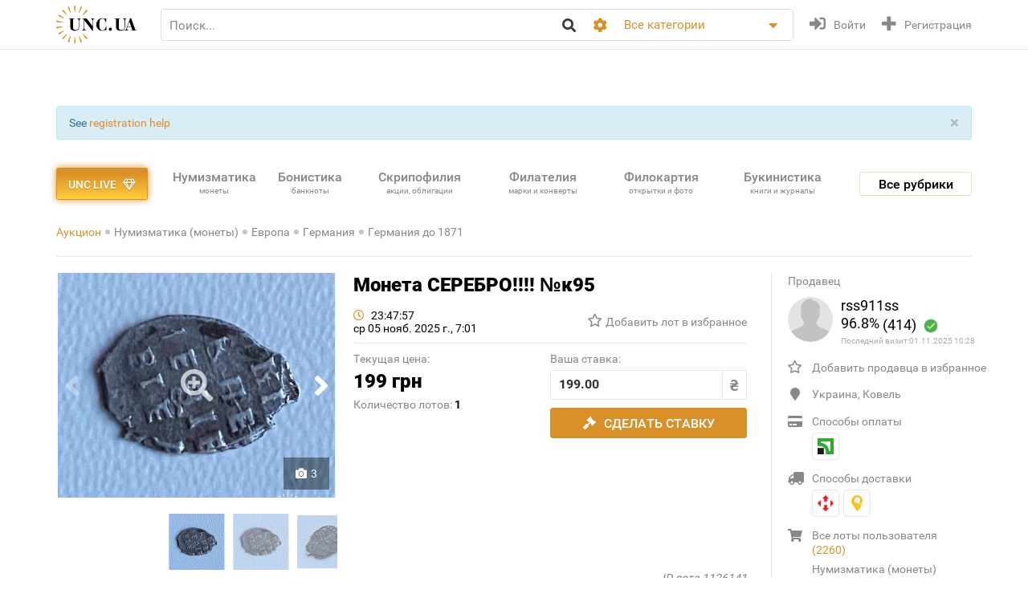

--- FILE ---
content_type: text/html; charset=utf-8
request_url: https://unc.ua/auction/ajaxUserCategories/id/26014/template/catalogPage
body_size: 434
content:

    <div class="lot__user__menu__icon">
        <i class="fa fa-shopping-cart"></i>
    </div>

    <div class="lot__user__menu__list">
                    <a class="lot__user__menu__item" href="/auction/?user=rss911ss">
                Все лоты пользователя<span> (2260)</span>
            </a>
                            <a class="lot__user__menu__item" href="/auctions/numizmatika-monety-2008?user=rss911ss">
                Нумизматика (монеты)<span> (2188)</span>
            </a>
                    <a class="lot__user__menu__item" href="/auctions/bonistika-banknoti-i-bony-2021?user=rss911ss">
                Бонистика (банкноты и боны)<span> (14)</span>
            </a>
                    <a class="lot__user__menu__item" href="/auctions/faleristika-ordena-medali-znachki-2025?user=rss911ss">
                Фалеристика (ордена, медали, значки)<span> (56)</span>
            </a>
                    <a class="lot__user__menu__item" href="/auctions/militariya-2485?user=rss911ss">
                Милитария<span> (2)</span>
            </a>
            </div>

--- FILE ---
content_type: text/html; charset=utf-8
request_url: https://www.google.com/recaptcha/api2/aframe
body_size: 265
content:
<!DOCTYPE HTML><html><head><meta http-equiv="content-type" content="text/html; charset=UTF-8"></head><body><script nonce="2b32LJk008r7vsBA-P9-bg">/** Anti-fraud and anti-abuse applications only. See google.com/recaptcha */ try{var clients={'sodar':'https://pagead2.googlesyndication.com/pagead/sodar?'};window.addEventListener("message",function(a){try{if(a.source===window.parent){var b=JSON.parse(a.data);var c=clients[b['id']];if(c){var d=document.createElement('img');d.src=c+b['params']+'&rc='+(localStorage.getItem("rc::a")?sessionStorage.getItem("rc::b"):"");window.document.body.appendChild(d);sessionStorage.setItem("rc::e",parseInt(sessionStorage.getItem("rc::e")||0)+1);localStorage.setItem("rc::h",'1762233228276');}}}catch(b){}});window.parent.postMessage("_grecaptcha_ready", "*");}catch(b){}</script></body></html>

--- FILE ---
content_type: text/css
request_url: https://unc.ua/assets/1a2c977b/css/app.min.css?v=20250315
body_size: 100096
content:
@charset "UTF-8";*,:before,:after{background-repeat:no-repeat;-webkit-box-sizing:inherit;box-sizing:inherit}:before,:after{text-decoration:inherit;vertical-align:inherit}html{-webkit-box-sizing:border-box;box-sizing:border-box;cursor:default;-ms-text-size-adjust:100%;-webkit-text-size-adjust:100%}article,aside,footer,header,nav,section{display:block}body{margin:0}h1{font-size:2em;margin:.67em 0}figcaption,figure,main{display:block}figure{margin:1em 40px}hr{-webkit-box-sizing:content-box;box-sizing:content-box;height:0;overflow:visible}nav ol,nav ul{list-style:none}pre{font-family:monospace,monospace;font-size:1em}a{background-color:transparent;-webkit-text-decoration-skip:objects}abbr[title]{border-bottom:0;text-decoration:underline;-webkit-text-decoration:underline dotted;text-decoration:underline dotted}b,strong{font-weight:inherit}b,strong{font-weight:bolder}code,kbd,samp{font-family:monospace,monospace;font-size:1em}dfn{font-style:italic}mark{background-color:#ff0;color:#000}small{font-size:80%}sub,sup{font-size:75%;line-height:0;position:relative;vertical-align:baseline}sub{bottom:-.25em}sup{top:-.5em}::-moz-selection{background-color:#b3d4fc;color:#000;text-shadow:none}::selection{background-color:#b3d4fc;color:#000;text-shadow:none}audio,canvas,iframe,img,svg,video{vertical-align:middle}audio,video{display:inline-block}audio:not([controls]){display:none;height:0}img{border-style:none}svg{fill:currentColor}svg:not(:root){overflow:hidden}table{border-collapse:collapse}button,input,optgroup,select,textarea{margin:0}button,input,select,textarea{background-color:transparent;color:inherit;font-size:inherit;line-height:inherit}button,input{overflow:visible}button,select{text-transform:none}button,html [type="button"],[type="reset"],[type="submit"]{-webkit-appearance:button}button::-moz-focus-inner,[type="button"]::-moz-focus-inner,[type="reset"]::-moz-focus-inner,[type="submit"]::-moz-focus-inner{border-style:none;padding:0}button:-moz-focusring,[type="button"]:-moz-focusring,[type="reset"]:-moz-focusring,[type="submit"]:-moz-focusring{outline:1px dotted ButtonText}legend{-webkit-box-sizing:border-box;box-sizing:border-box;color:inherit;display:table;max-width:100%;padding:0;white-space:normal}progress{display:inline-block;vertical-align:baseline}textarea{overflow:auto;resize:vertical}[type="checkbox"],[type="radio"]{-webkit-box-sizing:border-box;box-sizing:border-box;padding:0}[type="number"]::-webkit-inner-spin-button,[type="number"]::-webkit-outer-spin-button{height:auto}[type="search"]{-webkit-appearance:textfield;outline-offset:-2px}[type="search"]::-webkit-search-cancel-button,[type="search"]::-webkit-search-decoration{-webkit-appearance:none}::-webkit-file-upload-button{-webkit-appearance:button;font:inherit}details,menu{display:block}summary{display:list-item}canvas{display:inline-block}template{display:none}a,area,button,input,label,select,summary,textarea,[tabindex]{-ms-touch-action:manipulation;touch-action:manipulation}[hidden]{display:none}[aria-busy="true"]{cursor:progress}[aria-controls]{cursor:pointer}[aria-hidden="false"][hidden]:not(:focus){clip:rect(0,0,0,0);display:inherit;position:absolute}[aria-disabled]{cursor:default}.fa,.fab,.fal,.far,.fas{-moz-osx-font-smoothing:grayscale;-webkit-font-smoothing:antialiased;display:inline-block;font-style:normal;font-variant:normal;text-rendering:auto;line-height:1}.fa-lg{font-size:1.33333em;line-height:.75em;vertical-align:-.0667em}.fa-xs{font-size:.75em}.fa-sm{font-size:.875em}.fa-1x{font-size:1em}.fa-2x{font-size:2em}.fa-3x{font-size:3em}.fa-4x{font-size:4em}.fa-5x{font-size:5em}.fa-6x{font-size:6em}.fa-7x{font-size:7em}.fa-8x{font-size:8em}.fa-9x{font-size:9em}.fa-10x{font-size:10em}.fa-fw{text-align:center;width:1.25em}.fa-ul{list-style-type:none;margin-left:2.5em;padding-left:0}.fa-ul>li{position:relative}.fa-li{left:-2em;position:absolute;text-align:center;width:2em;line-height:inherit}.fa-border{border:.08em solid #eee;-webkit-border-radius:.1em;border-radius:.1em;padding:.2em .25em .15em}.fa-pull-left{float:left}.fa-pull-right{float:right}.fa.fa-pull-left,.fab.fa-pull-left,.fal.fa-pull-left,.far.fa-pull-left,.fas.fa-pull-left{margin-right:.3em}.fa.fa-pull-right,.fab.fa-pull-right,.fal.fa-pull-right,.far.fa-pull-right,.fas.fa-pull-right{margin-left:.3em}.fa-spin{-webkit-animation:a 2s infinite linear;animation:a 2s infinite linear}.fa-pulse{-webkit-animation:a 1s infinite steps(8);animation:a 1s infinite steps(8)}@-webkit-keyframes a{0%{-webkit-transform:rotate(0);transform:rotate(0)}to{-webkit-transform:rotate(1turn);transform:rotate(1turn)}}@keyframes a{0%{-webkit-transform:rotate(0);transform:rotate(0)}to{-webkit-transform:rotate(1turn);transform:rotate(1turn)}}.fa-rotate-90{-ms-filter:"progid:DXImageTransform.Microsoft.BasicImage(rotation=1)";-webkit-transform:rotate(90deg);-ms-transform:rotate(90deg);transform:rotate(90deg)}.fa-rotate-180{-ms-filter:"progid:DXImageTransform.Microsoft.BasicImage(rotation=2)";-webkit-transform:rotate(180deg);-ms-transform:rotate(180deg);transform:rotate(180deg)}.fa-rotate-270{-ms-filter:"progid:DXImageTransform.Microsoft.BasicImage(rotation=3)";-webkit-transform:rotate(270deg);-ms-transform:rotate(270deg);transform:rotate(270deg)}.fa-flip-horizontal{-ms-filter:"progid:DXImageTransform.Microsoft.BasicImage(rotation=0, mirror=1)";-webkit-transform:scaleX(-1);-ms-transform:scaleX(-1);transform:scaleX(-1)}.fa-flip-vertical{-webkit-transform:scaleY(-1);-ms-transform:scaleY(-1);transform:scaleY(-1)}.fa-flip-horizontal.fa-flip-vertical,.fa-flip-vertical{-ms-filter:"progid:DXImageTransform.Microsoft.BasicImage(rotation=2, mirror=1)"}.fa-flip-horizontal.fa-flip-vertical{-webkit-transform:scale(-1);-ms-transform:scale(-1);transform:scale(-1)}:root .fa-flip-horizontal,:root .fa-flip-vertical,:root .fa-rotate-90,:root .fa-rotate-180,:root .fa-rotate-270{-webkit-filter:none;filter:none}.fa-stack{display:inline-block;height:2em;line-height:2em;position:relative;vertical-align:middle;width:2em}.fa-stack-1x,.fa-stack-2x{left:0;position:absolute;text-align:center;width:100%}.fa-stack-1x{line-height:inherit}.fa-stack-2x{font-size:2em}.fa-inverse{color:#fff}.fa-500px:before{content:"\f26e"}.fa-accessible-icon:before{content:"\f368"}.fa-accusoft:before{content:"\f369"}.fa-address-book:before{content:"\f2b9"}.fa-address-card:before{content:"\f2bb"}.fa-adjust:before{content:"\f042"}.fa-adn:before{content:"\f170"}.fa-adversal:before{content:"\f36a"}.fa-affiliatetheme:before{content:"\f36b"}.fa-algolia:before{content:"\f36c"}.fa-align-center:before{content:"\f037"}.fa-align-justify:before{content:"\f039"}.fa-align-left:before{content:"\f036"}.fa-align-right:before{content:"\f038"}.fa-amazon:before{content:"\f270"}.fa-amazon-pay:before{content:"\f42c"}.fa-ambulance:before{content:"\f0f9"}.fa-american-sign-language-interpreting:before{content:"\f2a3"}.fa-amilia:before{content:"\f36d"}.fa-anchor:before{content:"\f13d"}.fa-android:before{content:"\f17b"}.fa-angellist:before{content:"\f209"}.fa-angle-double-down:before{content:"\f103"}.fa-angle-double-left:before{content:"\f100"}.fa-angle-double-right:before{content:"\f101"}.fa-angle-double-up:before{content:"\f102"}.fa-angle-down:before{content:"\f107"}.fa-angle-left:before{content:"\f104"}.fa-angle-right:before{content:"\f105"}.fa-angle-up:before{content:"\f106"}.fa-angrycreative:before{content:"\f36e"}.fa-angular:before{content:"\f420"}.fa-app-store:before{content:"\f36f"}.fa-app-store-ios:before{content:"\f370"}.fa-apper:before{content:"\f371"}.fa-apple:before{content:"\f179"}.fa-apple-pay:before{content:"\f415"}.fa-archive:before{content:"\f187"}.fa-arrow-alt-circle-down:before{content:"\f358"}.fa-arrow-alt-circle-left:before{content:"\f359"}.fa-arrow-alt-circle-right:before{content:"\f35a"}.fa-arrow-alt-circle-up:before{content:"\f35b"}.fa-arrow-circle-down:before{content:"\f0ab"}.fa-arrow-circle-left:before{content:"\f0a8"}.fa-arrow-circle-right:before{content:"\f0a9"}.fa-arrow-circle-up:before{content:"\f0aa"}.fa-arrow-down:before{content:"\f063"}.fa-arrow-left:before{content:"\f060"}.fa-arrow-right:before{content:"\f061"}.fa-arrow-up:before{content:"\f062"}.fa-arrows-alt:before{content:"\f0b2"}.fa-arrows-alt-h:before{content:"\f337"}.fa-arrows-alt-v:before{content:"\f338"}.fa-assistive-listening-systems:before{content:"\f2a2"}.fa-asterisk:before{content:"\f069"}.fa-asymmetrik:before{content:"\f372"}.fa-at:before{content:"\f1fa"}.fa-audible:before{content:"\f373"}.fa-audio-description:before{content:"\f29e"}.fa-autoprefixer:before{content:"\f41c"}.fa-avianex:before{content:"\f374"}.fa-aviato:before{content:"\f421"}.fa-aws:before{content:"\f375"}.fa-backward:before{content:"\f04a"}.fa-balance-scale:before{content:"\f24e"}.fa-ban:before{content:"\f05e"}.fa-bandcamp:before{content:"\f2d5"}.fa-barcode:before{content:"\f02a"}.fa-bars:before{content:"\f0c9"}.fa-baseball-ball:before{content:"\f433"}.fa-basketball-ball:before{content:"\f434"}.fa-bath:before{content:"\f2cd"}.fa-battery-empty:before{content:"\f244"}.fa-battery-full:before{content:"\f240"}.fa-battery-half:before{content:"\f242"}.fa-battery-quarter:before{content:"\f243"}.fa-battery-three-quarters:before{content:"\f241"}.fa-bed:before{content:"\f236"}.fa-beer:before{content:"\f0fc"}.fa-behance:before{content:"\f1b4"}.fa-behance-square:before{content:"\f1b5"}.fa-bell:before{content:"\f0f3"}.fa-bell-slash:before{content:"\f1f6"}.fa-bicycle:before{content:"\f206"}.fa-bimobject:before{content:"\f378"}.fa-binoculars:before{content:"\f1e5"}.fa-birthday-cake:before{content:"\f1fd"}.fa-bitbucket:before{content:"\f171"}.fa-bitcoin:before{content:"\f379"}.fa-bity:before{content:"\f37a"}.fa-black-tie:before{content:"\f27e"}.fa-blackberry:before{content:"\f37b"}.fa-blind:before{content:"\f29d"}.fa-blogger:before{content:"\f37c"}.fa-blogger-b:before{content:"\f37d"}.fa-bluetooth:before{content:"\f293"}.fa-bluetooth-b:before{content:"\f294"}.fa-bold:before{content:"\f032"}.fa-bolt:before{content:"\f0e7"}.fa-bomb:before{content:"\f1e2"}.fa-book:before{content:"\f02d"}.fa-bookmark:before{content:"\f02e"}.fa-bowling-ball:before{content:"\f436"}.fa-braille:before{content:"\f2a1"}.fa-briefcase:before{content:"\f0b1"}.fa-btc:before{content:"\f15a"}.fa-bug:before{content:"\f188"}.fa-building:before{content:"\f1ad"}.fa-bullhorn:before{content:"\f0a1"}.fa-bullseye:before{content:"\f140"}.fa-buromobelexperte:before{content:"\f37f"}.fa-bus:before{content:"\f207"}.fa-buysellads:before{content:"\f20d"}.fa-calculator:before{content:"\f1ec"}.fa-calendar:before{content:"\f133"}.fa-calendar-alt:before{content:"\f073"}.fa-calendar-check:before{content:"\f274"}.fa-calendar-minus:before{content:"\f272"}.fa-calendar-plus:before{content:"\f271"}.fa-calendar-times:before{content:"\f273"}.fa-camera:before{content:"\f030"}.fa-camera-retro:before{content:"\f083"}.fa-car:before{content:"\f1b9"}.fa-caret-down:before{content:"\f0d7"}.fa-caret-left:before{content:"\f0d9"}.fa-caret-right:before{content:"\f0da"}.fa-caret-square-down:before{content:"\f150"}.fa-caret-square-left:before{content:"\f191"}.fa-caret-square-right:before{content:"\f152"}.fa-caret-square-up:before{content:"\f151"}.fa-caret-up:before{content:"\f0d8"}.fa-cart-arrow-down:before{content:"\f218"}.fa-cart-plus:before{content:"\f217"}.fa-cc-amazon-pay:before{content:"\f42d"}.fa-cc-amex:before{content:"\f1f3"}.fa-cc-apple-pay:before{content:"\f416"}.fa-cc-diners-club:before{content:"\f24c"}.fa-cc-discover:before{content:"\f1f2"}.fa-cc-jcb:before{content:"\f24b"}.fa-cc-mastercard:before{content:"\f1f1"}.fa-cc-paypal:before{content:"\f1f4"}.fa-cc-stripe:before{content:"\f1f5"}.fa-cc-visa:before{content:"\f1f0"}.fa-centercode:before{content:"\f380"}.fa-certificate:before{content:"\f0a3"}.fa-chart-area:before{content:"\f1fe"}.fa-chart-bar:before{content:"\f080"}.fa-chart-line:before{content:"\f201"}.fa-chart-pie:before{content:"\f200"}.fa-check:before{content:"\f00c"}.fa-check-circle:before{content:"\f058"}.fa-check-square:before{content:"\f14a"}.fa-chess:before{content:"\f439"}.fa-chess-bishop:before{content:"\f43a"}.fa-chess-board:before{content:"\f43c"}.fa-chess-king:before{content:"\f43f"}.fa-chess-knight:before{content:"\f441"}.fa-chess-pawn:before{content:"\f443"}.fa-chess-queen:before{content:"\f445"}.fa-chess-rook:before{content:"\f447"}.fa-chevron-circle-down:before{content:"\f13a"}.fa-chevron-circle-left:before{content:"\f137"}.fa-chevron-circle-right:before{content:"\f138"}.fa-chevron-circle-up:before{content:"\f139"}.fa-chevron-down:before{content:"\f078"}.fa-chevron-left:before{content:"\f053"}.fa-chevron-right:before{content:"\f054"}.fa-chevron-up:before{content:"\f077"}.fa-child:before{content:"\f1ae"}.fa-chrome:before{content:"\f268"}.fa-circle:before{content:"\f111"}.fa-circle-notch:before{content:"\f1ce"}.fa-clipboard:before{content:"\f328"}.fa-clock:before{content:"\f017"}.fa-clone:before{content:"\f24d"}.fa-closed-captioning:before{content:"\f20a"}.fa-cloud:before{content:"\f0c2"}.fa-cloud-download-alt:before{content:"\f381"}.fa-cloud-upload-alt:before{content:"\f382"}.fa-cloudscale:before{content:"\f383"}.fa-cloudsmith:before{content:"\f384"}.fa-cloudversify:before{content:"\f385"}.fa-code:before{content:"\f121"}.fa-code-branch:before{content:"\f126"}.fa-codepen:before{content:"\f1cb"}.fa-codiepie:before{content:"\f284"}.fa-coffee:before{content:"\f0f4"}.fa-cog:before{content:"\f013"}.fa-cogs:before{content:"\f085"}.fa-columns:before{content:"\f0db"}.fa-comment:before{content:"\f075"}.fa-comment-alt:before{content:"\f27a"}.fa-comments:before{content:"\f086"}.fa-compass:before{content:"\f14e"}.fa-compress:before{content:"\f066"}.fa-connectdevelop:before{content:"\f20e"}.fa-contao:before{content:"\f26d"}.fa-copy:before{content:"\f0c5"}.fa-copyright:before{content:"\f1f9"}.fa-cpanel:before{content:"\f388"}.fa-creative-commons:before{content:"\f25e"}.fa-credit-card:before{content:"\f09d"}.fa-crop:before{content:"\f125"}.fa-crosshairs:before{content:"\f05b"}.fa-css3:before{content:"\f13c"}.fa-css3-alt:before{content:"\f38b"}.fa-cube:before{content:"\f1b2"}.fa-cubes:before{content:"\f1b3"}.fa-cut:before{content:"\f0c4"}.fa-cuttlefish:before{content:"\f38c"}.fa-d-and-d:before{content:"\f38d"}.fa-dashcube:before{content:"\f210"}.fa-database:before{content:"\f1c0"}.fa-deaf:before{content:"\f2a4"}.fa-delicious:before{content:"\f1a5"}.fa-deploydog:before{content:"\f38e"}.fa-deskpro:before{content:"\f38f"}.fa-desktop:before{content:"\f108"}.fa-deviantart:before{content:"\f1bd"}.fa-digg:before{content:"\f1a6"}.fa-digital-ocean:before{content:"\f391"}.fa-discord:before{content:"\f392"}.fa-discourse:before{content:"\f393"}.fa-dochub:before{content:"\f394"}.fa-docker:before{content:"\f395"}.fa-dollar-sign:before{content:"\f155"}.fa-dot-circle:before{content:"\f192"}.fa-download:before{content:"\f019"}.fa-draft2digital:before{content:"\f396"}.fa-dribbble:before{content:"\f17d"}.fa-dribbble-square:before{content:"\f397"}.fa-dropbox:before{content:"\f16b"}.fa-drupal:before{content:"\f1a9"}.fa-dyalog:before{content:"\f399"}.fa-earlybirds:before{content:"\f39a"}.fa-edge:before{content:"\f282"}.fa-edit:before{content:"\f044"}.fa-eject:before{content:"\f052"}.fa-elementor:before{content:"\f430"}.fa-ellipsis-h:before{content:"\f141"}.fa-ellipsis-v:before{content:"\f142"}.fa-ember:before{content:"\f423"}.fa-empire:before{content:"\f1d1"}.fa-envelope:before{content:"\f0e0"}.fa-envelope-open:before{content:"\f2b6"}.fa-envelope-square:before{content:"\f199"}.fa-envira:before{content:"\f299"}.fa-eraser:before{content:"\f12d"}.fa-erlang:before{content:"\f39d"}.fa-ethereum:before{content:"\f42e"}.fa-etsy:before{content:"\f2d7"}.fa-euro-sign:before{content:"\f153"}.fa-exchange-alt:before{content:"\f362"}.fa-exclamation:before{content:"\f12a"}.fa-exclamation-circle:before{content:"\f06a"}.fa-exclamation-triangle:before{content:"\f071"}.fa-expand:before{content:"\f065"}.fa-expand-arrows-alt:before{content:"\f31e"}.fa-expeditedssl:before{content:"\f23e"}.fa-external-link-alt:before{content:"\f35d"}.fa-external-link-square-alt:before{content:"\f360"}.fa-eye:before{content:"\f06e"}.fa-eye-dropper:before{content:"\f1fb"}.fa-eye-slash:before{content:"\f070"}.fa-facebook:before{content:"\f09a"}.fa-facebook-f:before{content:"\f39e"}.fa-facebook-messenger:before{content:"\f39f"}.fa-facebook-square:before{content:"\f082"}.fa-fast-backward:before{content:"\f049"}.fa-fast-forward:before{content:"\f050"}.fa-fax:before{content:"\f1ac"}.fa-female:before{content:"\f182"}.fa-fighter-jet:before{content:"\f0fb"}.fa-file:before{content:"\f15b"}.fa-file-alt:before{content:"\f15c"}.fa-file-archive:before{content:"\f1c6"}.fa-file-audio:before{content:"\f1c7"}.fa-file-code:before{content:"\f1c9"}.fa-file-excel:before{content:"\f1c3"}.fa-file-image:before{content:"\f1c5"}.fa-file-pdf:before{content:"\f1c1"}.fa-file-powerpoint:before{content:"\f1c4"}.fa-file-video:before{content:"\f1c8"}.fa-file-word:before{content:"\f1c2"}.fa-film:before{content:"\f008"}.fa-filter:before{content:"\f0b0"}.fa-fire:before{content:"\f06d"}.fa-fire-extinguisher:before{content:"\f134"}.fa-firefox:before{content:"\f269"}.fa-first-order:before{content:"\f2b0"}.fa-firstdraft:before{content:"\f3a1"}.fa-flag:before{content:"\f024"}.fa-flag-checkered:before{content:"\f11e"}.fa-flask:before{content:"\f0c3"}.fa-flickr:before{content:"\f16e"}.fa-flipboard:before{content:"\f44d"}.fa-fly:before{content:"\f417"}.fa-folder:before{content:"\f07b"}.fa-folder-open:before{content:"\f07c"}.fa-font:before{content:"\f031"}.fa-font-awesome:before{content:"\f2b4"}.fa-font-awesome-alt:before{content:"\f35c"}.fa-font-awesome-flag:before{content:"\f425"}.fa-fonticons:before{content:"\f280"}.fa-fonticons-fi:before{content:"\f3a2"}.fa-football-ball:before{content:"\f44e"}.fa-fort-awesome:before{content:"\f286"}.fa-fort-awesome-alt:before{content:"\f3a3"}.fa-forumbee:before{content:"\f211"}.fa-forward:before{content:"\f04e"}.fa-foursquare:before{content:"\f180"}.fa-free-code-camp:before{content:"\f2c5"}.fa-freebsd:before{content:"\f3a4"}.fa-frown:before{content:"\f119"}.fa-futbol:before{content:"\f1e3"}.fa-gamepad:before{content:"\f11b"}.fa-gavel:before{content:"\f0e3"}.fa-gem:before{content:"\f3a5"}.fa-genderless:before{content:"\f22d"}.fa-get-pocket:before{content:"\f265"}.fa-gg:before{content:"\f260"}.fa-gg-circle:before{content:"\f261"}.fa-gift:before{content:"\f06b"}.fa-git:before{content:"\f1d3"}.fa-git-square:before{content:"\f1d2"}.fa-github:before{content:"\f09b"}.fa-github-alt:before{content:"\f113"}.fa-github-square:before{content:"\f092"}.fa-gitkraken:before{content:"\f3a6"}.fa-gitlab:before{content:"\f296"}.fa-gitter:before{content:"\f426"}.fa-glass-martini:before{content:"\f000"}.fa-glide:before{content:"\f2a5"}.fa-glide-g:before{content:"\f2a6"}.fa-globe:before{content:"\f0ac"}.fa-gofore:before{content:"\f3a7"}.fa-golf-ball:before{content:"\f450"}.fa-goodreads:before{content:"\f3a8"}.fa-goodreads-g:before{content:"\f3a9"}.fa-google:before{content:"\f1a0"}.fa-google-drive:before{content:"\f3aa"}.fa-google-play:before{content:"\f3ab"}.fa-google-plus:before{content:"\f2b3"}.fa-google-plus-g:before{content:"\f0d5"}.fa-google-plus-square:before{content:"\f0d4"}.fa-google-wallet:before{content:"\f1ee"}.fa-graduation-cap:before{content:"\f19d"}.fa-gratipay:before{content:"\f184"}.fa-grav:before{content:"\f2d6"}.fa-gripfire:before{content:"\f3ac"}.fa-grunt:before{content:"\f3ad"}.fa-gulp:before{content:"\f3ae"}.fa-h-square:before{content:"\f0fd"}.fa-hacker-news:before{content:"\f1d4"}.fa-hacker-news-square:before{content:"\f3af"}.fa-hand-lizard:before{content:"\f258"}.fa-hand-paper:before{content:"\f256"}.fa-hand-peace:before{content:"\f25b"}.fa-hand-point-down:before{content:"\f0a7"}.fa-hand-point-left:before{content:"\f0a5"}.fa-hand-point-right:before{content:"\f0a4"}.fa-hand-point-up:before{content:"\f0a6"}.fa-hand-pointer:before{content:"\f25a"}.fa-hand-rock:before{content:"\f255"}.fa-hand-scissors:before{content:"\f257"}.fa-hand-spock:before{content:"\f259"}.fa-handshake:before{content:"\f2b5"}.fa-hashtag:before{content:"\f292"}.fa-hdd:before{content:"\f0a0"}.fa-heading:before{content:"\f1dc"}.fa-headphones:before{content:"\f025"}.fa-heart:before{content:"\f004"}.fa-heartbeat:before{content:"\f21e"}.fa-hips:before{content:"\f452"}.fa-hire-a-helper:before{content:"\f3b0"}.fa-history:before{content:"\f1da"}.fa-hockey-puck:before{content:"\f453"}.fa-home:before{content:"\f015"}.fa-hooli:before{content:"\f427"}.fa-hospital:before{content:"\f0f8"}.fa-hotjar:before{content:"\f3b1"}.fa-hourglass:before{content:"\f254"}.fa-hourglass-end:before{content:"\f253"}.fa-hourglass-half:before{content:"\f252"}.fa-hourglass-start:before{content:"\f251"}.fa-houzz:before{content:"\f27c"}.fa-html5:before{content:"\f13b"}.fa-hubspot:before{content:"\f3b2"}.fa-i-cursor:before{content:"\f246"}.fa-id-badge:before{content:"\f2c1"}.fa-id-card:before{content:"\f2c2"}.fa-image:before{content:"\f03e"}.fa-images:before{content:"\f302"}.fa-imdb:before{content:"\f2d8"}.fa-inbox:before{content:"\f01c"}.fa-indent:before{content:"\f03c"}.fa-industry:before{content:"\f275"}.fa-info:before{content:"\f129"}.fa-info-circle:before{content:"\f05a"}.fa-instagram:before{content:"\f16d"}.fa-internet-explorer:before{content:"\f26b"}.fa-ioxhost:before{content:"\f208"}.fa-italic:before{content:"\f033"}.fa-itunes:before{content:"\f3b4"}.fa-itunes-note:before{content:"\f3b5"}.fa-jenkins:before{content:"\f3b6"}.fa-joget:before{content:"\f3b7"}.fa-joomla:before{content:"\f1aa"}.fa-js:before{content:"\f3b8"}.fa-js-square:before{content:"\f3b9"}.fa-jsfiddle:before{content:"\f1cc"}.fa-key:before{content:"\f084"}.fa-keyboard:before{content:"\f11c"}.fa-keycdn:before{content:"\f3ba"}.fa-kickstarter:before{content:"\f3bb"}.fa-kickstarter-k:before{content:"\f3bc"}.fa-korvue:before{content:"\f42f"}.fa-language:before{content:"\f1ab"}.fa-laptop:before{content:"\f109"}.fa-laravel:before{content:"\f3bd"}.fa-lastfm:before{content:"\f202"}.fa-lastfm-square:before{content:"\f203"}.fa-leaf:before{content:"\f06c"}.fa-leanpub:before{content:"\f212"}.fa-lemon:before{content:"\f094"}.fa-less:before{content:"\f41d"}.fa-level-down-alt:before{content:"\f3be"}.fa-level-up-alt:before{content:"\f3bf"}.fa-life-ring:before{content:"\f1cd"}.fa-lightbulb:before{content:"\f0eb"}.fa-line:before{content:"\f3c0"}.fa-link:before{content:"\f0c1"}.fa-linkedin:before{content:"\f08c"}.fa-linkedin-in:before{content:"\f0e1"}.fa-linode:before{content:"\f2b8"}.fa-linux:before{content:"\f17c"}.fa-lira-sign:before{content:"\f195"}.fa-list:before{content:"\f03a"}.fa-list-alt:before{content:"\f022"}.fa-list-ol:before{content:"\f0cb"}.fa-list-ul:before{content:"\f0ca"}.fa-location-arrow:before{content:"\f124"}.fa-lock:before{content:"\f023"}.fa-lock-open:before{content:"\f3c1"}.fa-long-arrow-alt-down:before{content:"\f309"}.fa-long-arrow-alt-left:before{content:"\f30a"}.fa-long-arrow-alt-right:before{content:"\f30b"}.fa-long-arrow-alt-up:before{content:"\f30c"}.fa-low-vision:before{content:"\f2a8"}.fa-lyft:before{content:"\f3c3"}.fa-magento:before{content:"\f3c4"}.fa-magic:before{content:"\f0d0"}.fa-magnet:before{content:"\f076"}.fa-male:before{content:"\f183"}.fa-map:before{content:"\f279"}.fa-map-marker:before{content:"\f041"}.fa-map-marker-alt:before{content:"\f3c5"}.fa-map-pin:before{content:"\f276"}.fa-map-signs:before{content:"\f277"}.fa-mars:before{content:"\f222"}.fa-mars-double:before{content:"\f227"}.fa-mars-stroke:before{content:"\f229"}.fa-mars-stroke-h:before{content:"\f22b"}.fa-mars-stroke-v:before{content:"\f22a"}.fa-maxcdn:before{content:"\f136"}.fa-medapps:before{content:"\f3c6"}.fa-medium:before{content:"\f23a"}.fa-medium-m:before{content:"\f3c7"}.fa-medkit:before{content:"\f0fa"}.fa-medrt:before{content:"\f3c8"}.fa-meetup:before{content:"\f2e0"}.fa-meh:before{content:"\f11a"}.fa-mercury:before{content:"\f223"}.fa-microchip:before{content:"\f2db"}.fa-microphone:before{content:"\f130"}.fa-microphone-slash:before{content:"\f131"}.fa-microsoft:before{content:"\f3ca"}.fa-minus:before{content:"\f068"}.fa-minus-circle:before{content:"\f056"}.fa-minus-square:before{content:"\f146"}.fa-mix:before{content:"\f3cb"}.fa-mixcloud:before{content:"\f289"}.fa-mizuni:before{content:"\f3cc"}.fa-mobile:before{content:"\f10b"}.fa-mobile-alt:before{content:"\f3cd"}.fa-modx:before{content:"\f285"}.fa-monero:before{content:"\f3d0"}.fa-money-bill-alt:before{content:"\f3d1"}.fa-moon:before{content:"\f186"}.fa-motorcycle:before{content:"\f21c"}.fa-mouse-pointer:before{content:"\f245"}.fa-music:before{content:"\f001"}.fa-napster:before{content:"\f3d2"}.fa-neuter:before{content:"\f22c"}.fa-newspaper:before{content:"\f1ea"}.fa-nintendo-switch:before{content:"\f418"}.fa-node:before{content:"\f419"}.fa-node-js:before{content:"\f3d3"}.fa-npm:before{content:"\f3d4"}.fa-ns8:before{content:"\f3d5"}.fa-nutritionix:before{content:"\f3d6"}.fa-object-group:before{content:"\f247"}.fa-object-ungroup:before{content:"\f248"}.fa-odnoklassniki:before{content:"\f263"}.fa-odnoklassniki-square:before{content:"\f264"}.fa-opencart:before{content:"\f23d"}.fa-openid:before{content:"\f19b"}.fa-opera:before{content:"\f26a"}.fa-optin-monster:before{content:"\f23c"}.fa-osi:before{content:"\f41a"}.fa-outdent:before{content:"\f03b"}.fa-page4:before{content:"\f3d7"}.fa-pagelines:before{content:"\f18c"}.fa-paint-brush:before{content:"\f1fc"}.fa-palfed:before{content:"\f3d8"}.fa-paper-plane:before{content:"\f1d8"}.fa-paperclip:before{content:"\f0c6"}.fa-paragraph:before{content:"\f1dd"}.fa-paste:before{content:"\f0ea"}.fa-patreon:before{content:"\f3d9"}.fa-pause:before{content:"\f04c"}.fa-pause-circle:before{content:"\f28b"}.fa-paw:before{content:"\f1b0"}.fa-paypal:before{content:"\f1ed"}.fa-pen-square:before{content:"\f14b"}.fa-pencil-alt:before{content:"\f303"}.fa-percent:before{content:"\f295"}.fa-periscope:before{content:"\f3da"}.fa-phabricator:before{content:"\f3db"}.fa-phoenix-framework:before{content:"\f3dc"}.fa-phone:before{content:"\f095"}.fa-phone-square:before{content:"\f098"}.fa-phone-volume:before{content:"\f2a0"}.fa-php:before{content:"\f457"}.fa-pied-piper:before{content:"\f2ae"}.fa-pied-piper-alt:before{content:"\f1a8"}.fa-pied-piper-pp:before{content:"\f1a7"}.fa-pinterest:before{content:"\f0d2"}.fa-pinterest-p:before{content:"\f231"}.fa-pinterest-square:before{content:"\f0d3"}.fa-plane:before{content:"\f072"}.fa-play:before{content:"\f04b"}.fa-play-circle:before{content:"\f144"}.fa-playstation:before{content:"\f3df"}.fa-plug:before{content:"\f1e6"}.fa-plus:before{content:"\f067"}.fa-plus-circle:before{content:"\f055"}.fa-plus-square:before{content:"\f0fe"}.fa-podcast:before{content:"\f2ce"}.fa-pound-sign:before{content:"\f154"}.fa-power-off:before{content:"\f011"}.fa-print:before{content:"\f02f"}.fa-product-hunt:before{content:"\f288"}.fa-pushed:before{content:"\f3e1"}.fa-puzzle-piece:before{content:"\f12e"}.fa-python:before{content:"\f3e2"}.fa-qq:before{content:"\f1d6"}.fa-qrcode:before{content:"\f029"}.fa-question:before{content:"\f128"}.fa-question-circle:before{content:"\f059"}.fa-quidditch:before{content:"\f458"}.fa-quinscape:before{content:"\f459"}.fa-quora:before{content:"\f2c4"}.fa-quote-left:before{content:"\f10d"}.fa-quote-right:before{content:"\f10e"}.fa-random:before{content:"\f074"}.fa-ravelry:before{content:"\f2d9"}.fa-react:before{content:"\f41b"}.fa-rebel:before{content:"\f1d0"}.fa-recycle:before{content:"\f1b8"}.fa-red-river:before{content:"\f3e3"}.fa-reddit:before{content:"\f1a1"}.fa-reddit-alien:before{content:"\f281"}.fa-reddit-square:before{content:"\f1a2"}.fa-redo:before{content:"\f01e"}.fa-redo-alt:before{content:"\f2f9"}.fa-registered:before{content:"\f25d"}.fa-rendact:before{content:"\f3e4"}.fa-renren:before{content:"\f18b"}.fa-reply:before{content:"\f3e5"}.fa-reply-all:before{content:"\f122"}.fa-replyd:before{content:"\f3e6"}.fa-resolving:before{content:"\f3e7"}.fa-retweet:before{content:"\f079"}.fa-road:before{content:"\f018"}.fa-rocket:before{content:"\f135"}.fa-rocketchat:before{content:"\f3e8"}.fa-rockrms:before{content:"\f3e9"}.fa-rss:before{content:"\f09e"}.fa-rss-square:before{content:"\f143"}.fa-ruble-sign:before{content:"\f158"}.fa-rupee-sign:before{content:"\f156"}.fa-safari:before{content:"\f267"}.fa-sass:before{content:"\f41e"}.fa-save:before{content:"\f0c7"}.fa-schlix:before{content:"\f3ea"}.fa-scribd:before{content:"\f28a"}.fa-search:before{content:"\f002"}.fa-search-minus:before{content:"\f010"}.fa-search-plus:before{content:"\f00e"}.fa-searchengin:before{content:"\f3eb"}.fa-sellcast:before{content:"\f2da"}.fa-sellsy:before{content:"\f213"}.fa-server:before{content:"\f233"}.fa-servicestack:before{content:"\f3ec"}.fa-share:before{content:"\f064"}.fa-share-alt:before{content:"\f1e0"}.fa-share-alt-square:before{content:"\f1e1"}.fa-share-square:before{content:"\f14d"}.fa-shekel-sign:before{content:"\f20b"}.fa-shield-alt:before{content:"\f3ed"}.fa-ship:before{content:"\f21a"}.fa-shirtsinbulk:before{content:"\f214"}.fa-shopping-bag:before{content:"\f290"}.fa-shopping-basket:before{content:"\f291"}.fa-shopping-cart:before{content:"\f07a"}.fa-shower:before{content:"\f2cc"}.fa-sign-in-alt:before{content:"\f2f6"}.fa-sign-language:before{content:"\f2a7"}.fa-sign-out-alt:before{content:"\f2f5"}.fa-signal:before{content:"\f012"}.fa-simplybuilt:before{content:"\f215"}.fa-sistrix:before{content:"\f3ee"}.fa-sitemap:before{content:"\f0e8"}.fa-skyatlas:before{content:"\f216"}.fa-skype:before{content:"\f17e"}.fa-slack:before{content:"\f198"}.fa-slack-hash:before{content:"\f3ef"}.fa-sliders-h:before{content:"\f1de"}.fa-slideshare:before{content:"\f1e7"}.fa-smile:before{content:"\f118"}.fa-snapchat:before{content:"\f2ab"}.fa-snapchat-ghost:before{content:"\f2ac"}.fa-snapchat-square:before{content:"\f2ad"}.fa-snowflake:before{content:"\f2dc"}.fa-sort:before{content:"\f0dc"}.fa-sort-alpha-down:before{content:"\f15d"}.fa-sort-alpha-up:before{content:"\f15e"}.fa-sort-amount-down:before{content:"\f160"}.fa-sort-amount-up:before{content:"\f161"}.fa-sort-down:before{content:"\f0dd"}.fa-sort-numeric-down:before{content:"\f162"}.fa-sort-numeric-up:before{content:"\f163"}.fa-sort-up:before{content:"\f0de"}.fa-soundcloud:before{content:"\f1be"}.fa-space-shuttle:before{content:"\f197"}.fa-speakap:before{content:"\f3f3"}.fa-spinner:before{content:"\f110"}.fa-spotify:before{content:"\f1bc"}.fa-square:before{content:"\f0c8"}.fa-square-full:before{content:"\f45c"}.fa-stack-exchange:before{content:"\f18d"}.fa-stack-overflow:before{content:"\f16c"}.fa-star:before{content:"\f005"}.fa-star-half:before{content:"\f089"}.fa-staylinked:before{content:"\f3f5"}.fa-steam:before{content:"\f1b6"}.fa-steam-square:before{content:"\f1b7"}.fa-steam-symbol:before{content:"\f3f6"}.fa-step-backward:before{content:"\f048"}.fa-step-forward:before{content:"\f051"}.fa-stethoscope:before{content:"\f0f1"}.fa-sticker-mule:before{content:"\f3f7"}.fa-sticky-note:before{content:"\f249"}.fa-stop:before{content:"\f04d"}.fa-stop-circle:before{content:"\f28d"}.fa-stopwatch:before{content:"\f2f2"}.fa-strava:before{content:"\f428"}.fa-street-view:before{content:"\f21d"}.fa-strikethrough:before{content:"\f0cc"}.fa-stripe:before{content:"\f429"}.fa-stripe-s:before{content:"\f42a"}.fa-studiovinari:before{content:"\f3f8"}.fa-stumbleupon:before{content:"\f1a4"}.fa-stumbleupon-circle:before{content:"\f1a3"}.fa-subscript:before{content:"\f12c"}.fa-subway:before{content:"\f239"}.fa-suitcase:before{content:"\f0f2"}.fa-sun:before{content:"\f185"}.fa-superpowers:before{content:"\f2dd"}.fa-superscript:before{content:"\f12b"}.fa-supple:before{content:"\f3f9"}.fa-sync:before{content:"\f021"}.fa-sync-alt:before{content:"\f2f1"}.fa-table:before{content:"\f0ce"}.fa-table-tennis:before{content:"\f45d"}.fa-tablet:before{content:"\f10a"}.fa-tablet-alt:before{content:"\f3fa"}.fa-tachometer-alt:before{content:"\f3fd"}.fa-tag:before{content:"\f02b"}.fa-tags:before{content:"\f02c"}.fa-tasks:before{content:"\f0ae"}.fa-taxi:before{content:"\f1ba"}.fa-telegram:before{content:"\f2c6"}.fa-telegram-plane:before{content:"\f3fe"}.fa-tencent-weibo:before{content:"\f1d5"}.fa-terminal:before{content:"\f120"}.fa-text-height:before{content:"\f034"}.fa-text-width:before{content:"\f035"}.fa-th:before{content:"\f00a"}.fa-th-large:before{content:"\f009"}.fa-th-list:before{content:"\f00b"}.fa-themeisle:before{content:"\f2b2"}.fa-thermometer-empty:before{content:"\f2cb"}.fa-thermometer-full:before{content:"\f2c7"}.fa-thermometer-half:before{content:"\f2c9"}.fa-thermometer-quarter:before{content:"\f2ca"}.fa-thermometer-three-quarters:before{content:"\f2c8"}.fa-thumbs-down:before{content:"\f165"}.fa-thumbs-up:before{content:"\f164"}.fa-thumbtack:before{content:"\f08d"}.fa-ticket-alt:before{content:"\f3ff"}.fa-times:before{content:"\f00d"}.fa-times-circle:before{content:"\f057"}.fa-tint:before{content:"\f043"}.fa-toggle-off:before{content:"\f204"}.fa-toggle-on:before{content:"\f205"}.fa-trademark:before{content:"\f25c"}.fa-train:before{content:"\f238"}.fa-transgender:before{content:"\f224"}.fa-transgender-alt:before{content:"\f225"}.fa-trash:before{content:"\f1f8"}.fa-trash-alt:before{content:"\f2ed"}.fa-tree:before{content:"\f1bb"}.fa-trello:before{content:"\f181"}.fa-tripadvisor:before{content:"\f262"}.fa-trophy:before{content:"\f091"}.fa-truck:before{content:"\f0d1"}.fa-tty:before{content:"\f1e4"}.fa-tumblr:before{content:"\f173"}.fa-tumblr-square:before{content:"\f174"}.fa-tv:before{content:"\f26c"}.fa-twitch:before{content:"\f1e8"}.fa-twitter:before{content:"\f099"}.fa-twitter-square:before{content:"\f081"}.fa-typo3:before{content:"\f42b"}.fa-uber:before{content:"\f402"}.fa-uikit:before{content:"\f403"}.fa-umbrella:before{content:"\f0e9"}.fa-underline:before{content:"\f0cd"}.fa-undo:before{content:"\f0e2"}.fa-undo-alt:before{content:"\f2ea"}.fa-uniregistry:before{content:"\f404"}.fa-universal-access:before{content:"\f29a"}.fa-university:before{content:"\f19c"}.fa-unlink:before{content:"\f127"}.fa-unlock:before{content:"\f09c"}.fa-unlock-alt:before{content:"\f13e"}.fa-untappd:before{content:"\f405"}.fa-upload:before{content:"\f093"}.fa-usb:before{content:"\f287"}.fa-user:before{content:"\f007"}.fa-user-circle:before{content:"\f2bd"}.fa-user-md:before{content:"\f0f0"}.fa-user-plus:before{content:"\f234"}.fa-user-secret:before{content:"\f21b"}.fa-user-times:before{content:"\f235"}.fa-users:before{content:"\f0c0"}.fa-ussunnah:before{content:"\f407"}.fa-utensil-spoon:before{content:"\f2e5"}.fa-utensils:before{content:"\f2e7"}.fa-vaadin:before{content:"\f408"}.fa-venus:before{content:"\f221"}.fa-venus-double:before{content:"\f226"}.fa-venus-mars:before{content:"\f228"}.fa-viacoin:before{content:"\f237"}.fa-viadeo:before{content:"\f2a9"}.fa-viadeo-square:before{content:"\f2aa"}.fa-viber:before{content:"\f409"}.fa-video:before{content:"\f03d"}.fa-vimeo:before{content:"\f40a"}.fa-vimeo-square:before{content:"\f194"}.fa-vimeo-v:before{content:"\f27d"}.fa-vine:before{content:"\f1ca"}.fa-vk:before{content:"\f189"}.fa-vnv:before{content:"\f40b"}.fa-volleyball-ball:before{content:"\f45f"}.fa-volume-down:before{content:"\f027"}.fa-volume-off:before{content:"\f026"}.fa-volume-up:before{content:"\f028"}.fa-vuejs:before{content:"\f41f"}.fa-weibo:before{content:"\f18a"}.fa-weixin:before{content:"\f1d7"}.fa-whatsapp:before{content:"\f232"}.fa-whatsapp-square:before{content:"\f40c"}.fa-wheelchair:before{content:"\f193"}.fa-whmcs:before{content:"\f40d"}.fa-wifi:before{content:"\f1eb"}.fa-wikipedia-w:before{content:"\f266"}.fa-window-close:before{content:"\f410"}.fa-window-maximize:before{content:"\f2d0"}.fa-window-minimize:before{content:"\f2d1"}.fa-window-restore:before{content:"\f2d2"}.fa-windows:before{content:"\f17a"}.fa-won-sign:before{content:"\f159"}.fa-wordpress:before{content:"\f19a"}.fa-wordpress-simple:before{content:"\f411"}.fa-wpbeginner:before{content:"\f297"}.fa-wpexplorer:before{content:"\f2de"}.fa-wpforms:before{content:"\f298"}.fa-wrench:before{content:"\f0ad"}.fa-xbox:before{content:"\f412"}.fa-xing:before{content:"\f168"}.fa-xing-square:before{content:"\f169"}.fa-y-combinator:before{content:"\f23b"}.fa-yahoo:before{content:"\f19e"}.fa-yandex:before{content:"\f413"}.fa-yandex-international:before{content:"\f414"}.fa-yelp:before{content:"\f1e9"}.fa-yen-sign:before{content:"\f157"}.fa-yoast:before{content:"\f2b1"}.fa-youtube:before{content:"\f167"}.fa-youtube-square:before{content:"\f431"}.sr-only{border:0;clip:rect(0,0,0,0);height:1px;margin:-1px;overflow:hidden;padding:0;position:absolute;width:1px}.sr-only-focusable:active,.sr-only-focusable:focus{clip:auto;height:auto;margin:0;overflow:visible;position:static;width:auto}@font-face{font-family:font awesome\ 5 brands;font-style:normal;font-weight:400;src:url(../fonts/fontawesome/fa-brands-400.eot);src:url(../fonts/fontawesome/fa-brands-400.eot?#iefix) format("embedded-opentype"),url(../fonts/fontawesome/fa-brands-400.woff2) format("woff2"),url(../fonts/fontawesome/fa-brands-400.woff) format("woff"),url(../fonts/fontawesome/fa-brands-400.ttf) format("truetype"),url(../fonts/fontawesome/fa-brands-400.svg#fontawesome) format("svg")}.fab{font-family:font awesome\ 5 brands}@font-face{font-family:font awesome\ 5 free;font-style:normal;font-weight:400;src:url(../fonts/fontawesome/fa-regular-400.eot);src:url(../fonts/fontawesome/fa-regular-400.eot?#iefix) format("embedded-opentype"),url(../fonts/fontawesome/fa-regular-400.woff2) format("woff2"),url(../fonts/fontawesome/fa-regular-400.woff) format("woff"),url(../fonts/fontawesome/fa-regular-400.ttf) format("truetype"),url(../fonts/fontawesome/fa-regular-400.svg#fontawesome) format("svg")}.far{font-weight:400}@font-face{font-family:font awesome\ 5 free;font-style:normal;font-weight:900;src:url(../fonts/fontawesome/fa-solid-900.eot);src:url(../fonts/fontawesome/fa-solid-900.eot?#iefix) format("embedded-opentype"),url(../fonts/fontawesome/fa-solid-900.woff2) format("woff2"),url(../fonts/fontawesome/fa-solid-900.woff) format("woff"),url(../fonts/fontawesome/fa-solid-900.ttf) format("truetype"),url(../fonts/fontawesome/fa-solid-900.svg#fontawesome) format("svg")}.fa,.far,.fas{font-family:font awesome\ 5 free}.fa,.fas{font-weight:900}html{font-family:sans-serif;-webkit-text-size-adjust:100%;-ms-text-size-adjust:100%}body{margin:0}article,aside,details,figcaption,figure,footer,header,hgroup,main,menu,nav,section,summary{display:block}audio,canvas,progress,video{display:inline-block;vertical-align:baseline}audio:not([controls]){display:none;height:0}[hidden],template{display:none}a{background-color:transparent}a:active,a:hover,a:focus{outline:0}abbr[title]{border-bottom:1px dotted}b,strong{font-weight:700}dfn{font-style:italic}h1{margin:.67em 0;font-size:2em}mark{color:#000;background:#ff0}small{font-size:80%}sub,sup{position:relative;font-size:75%;line-height:0;vertical-align:baseline}sup{top:-.5em}sub{bottom:-.25em}img{border:0}svg:not(:root){overflow:hidden}figure{margin:1em 40px}hr{height:0;-webkit-box-sizing:content-box;box-sizing:content-box}pre{overflow:auto}code,kbd,pre,samp{font-family:monospace,monospace;font-size:1em}button,input,optgroup,select,textarea{margin:0;font:inherit;color:inherit}button{overflow:visible}button,select{text-transform:none}button,html input[type=button],input[type=reset],input[type=submit]{-webkit-appearance:button;cursor:pointer}button[disabled],html input[disabled]{cursor:default}button::-moz-focus-inner,input::-moz-focus-inner{padding:0;border:0}input{line-height:normal}input[type=checkbox],input[type=radio]{-webkit-box-sizing:border-box;box-sizing:border-box;padding:0}input[type=number]::-webkit-inner-spin-button,input[type=number]::-webkit-outer-spin-button{height:auto}input[type=search]{-webkit-box-sizing:content-box;box-sizing:content-box;-webkit-appearance:textfield}input[type=search]::-webkit-search-cancel-button,input[type=search]::-webkit-search-decoration{-webkit-appearance:none}fieldset{padding:.35em .625em .75em;margin:0 2px;border:1px solid silver}legend{padding:0;border:0}textarea{overflow:auto}optgroup{font-weight:700}table{border-spacing:0;border-collapse:collapse}td,th{padding:0}/*! Source: https://github.com/h5bp/html5-boilerplate/blob/master/src/css/main.css */@media print{*,:after,:before{color:#000 !important;text-shadow:none !important;background:0 0 !important;-webkit-box-shadow:none !important;box-shadow:none !important}a,a:visited{text-decoration:underline}a[href]:after{content:" (" attr(href) ")"}abbr[title]:after{content:" (" attr(title) ")"}a[href^="javascript:"]:after,a[href^="#"]:after{content:""}blockquote,pre{border:1px solid #999;page-break-inside:avoid}thead{display:table-header-group}img,tr{page-break-inside:avoid}img{max-width:100% !important}h2,h3,p{orphans:3;widows:3}h2,h3{page-break-after:avoid}.navbar{display:none}.btn>.caret,.profile__faq__tabs__nav li a>.caret,.dropup>.btn>.caret,.profile__faq__tabs__nav li .dropup>a>.caret{border-top-color:#000 !important}.label{border:1px solid #000}.table{border-collapse:collapse !important}.table td,.table th{background-color:#fff !important}.table-bordered td,.table-bordered th{border:1px solid #ddd !important}}@font-face{font-family:'Glyphicons Halflings';src:url(../fonts/glyphicons-halflings-regular.eot);src:url(../fonts/glyphicons-halflings-regular.eot?#iefix) format("embedded-opentype"),url(../fonts/glyphicons-halflings-regular.woff2) format("woff2"),url(../fonts/glyphicons-halflings-regular.woff) format("woff"),url(../fonts/glyphicons-halflings-regular.ttf) format("truetype"),url(../fonts/glyphicons-halflings-regular.svg#glyphicons_halflingsregular) format("svg")}.glyphicon{position:relative;top:1px;display:inline-block;font-family:'Glyphicons Halflings';font-style:normal;font-weight:400;line-height:1;-webkit-font-smoothing:antialiased;-moz-osx-font-smoothing:grayscale}.glyphicon-asterisk:before{content:"\002a"}.glyphicon-plus:before{content:"\002b"}.glyphicon-eur:before,.glyphicon-euro:before{content:"\20ac"}.glyphicon-minus:before{content:"\2212"}.glyphicon-cloud:before{content:"\2601"}.glyphicon-envelope:before{content:"\2709"}.glyphicon-pencil:before{content:"\270f"}.glyphicon-glass:before{content:"\e001"}.glyphicon-music:before{content:"\e002"}.glyphicon-search:before{content:"\e003"}.glyphicon-heart:before{content:"\e005"}.glyphicon-star:before{content:"\e006"}.glyphicon-star-empty:before{content:"\e007"}.glyphicon-user:before{content:"\e008"}.glyphicon-film:before{content:"\e009"}.glyphicon-th-large:before{content:"\e010"}.glyphicon-th:before{content:"\e011"}.glyphicon-th-list:before{content:"\e012"}.glyphicon-ok:before{content:"\e013"}.glyphicon-remove:before{content:"\e014"}.glyphicon-zoom-in:before{content:"\e015"}.glyphicon-zoom-out:before{content:"\e016"}.glyphicon-off:before{content:"\e017"}.glyphicon-signal:before{content:"\e018"}.glyphicon-cog:before{content:"\e019"}.glyphicon-trash:before{content:"\e020"}.glyphicon-home:before{content:"\e021"}.glyphicon-file:before{content:"\e022"}.glyphicon-time:before{content:"\e023"}.glyphicon-road:before{content:"\e024"}.glyphicon-download-alt:before{content:"\e025"}.glyphicon-download:before{content:"\e026"}.glyphicon-upload:before{content:"\e027"}.glyphicon-inbox:before{content:"\e028"}.glyphicon-play-circle:before{content:"\e029"}.glyphicon-repeat:before{content:"\e030"}.glyphicon-refresh:before{content:"\e031"}.glyphicon-list-alt:before{content:"\e032"}.glyphicon-lock:before{content:"\e033"}.glyphicon-flag:before{content:"\e034"}.glyphicon-headphones:before{content:"\e035"}.glyphicon-volume-off:before{content:"\e036"}.glyphicon-volume-down:before{content:"\e037"}.glyphicon-volume-up:before{content:"\e038"}.glyphicon-qrcode:before{content:"\e039"}.glyphicon-barcode:before{content:"\e040"}.glyphicon-tag:before{content:"\e041"}.glyphicon-tags:before{content:"\e042"}.glyphicon-book:before{content:"\e043"}.glyphicon-bookmark:before{content:"\e044"}.glyphicon-print:before{content:"\e045"}.glyphicon-camera:before{content:"\e046"}.glyphicon-font:before{content:"\e047"}.glyphicon-bold:before{content:"\e048"}.glyphicon-italic:before{content:"\e049"}.glyphicon-text-height:before{content:"\e050"}.glyphicon-text-width:before{content:"\e051"}.glyphicon-align-left:before{content:"\e052"}.glyphicon-align-center:before{content:"\e053"}.glyphicon-align-right:before{content:"\e054"}.glyphicon-align-justify:before{content:"\e055"}.glyphicon-list:before{content:"\e056"}.glyphicon-indent-left:before{content:"\e057"}.glyphicon-indent-right:before{content:"\e058"}.glyphicon-facetime-video:before{content:"\e059"}.glyphicon-picture:before{content:"\e060"}.glyphicon-map-marker:before{content:"\e062"}.glyphicon-adjust:before{content:"\e063"}.glyphicon-tint:before{content:"\e064"}.glyphicon-edit:before{content:"\e065"}.glyphicon-share:before{content:"\e066"}.glyphicon-check:before{content:"\e067"}.glyphicon-move:before{content:"\e068"}.glyphicon-step-backward:before{content:"\e069"}.glyphicon-fast-backward:before{content:"\e070"}.glyphicon-backward:before{content:"\e071"}.glyphicon-play:before{content:"\e072"}.glyphicon-pause:before{content:"\e073"}.glyphicon-stop:before{content:"\e074"}.glyphicon-forward:before{content:"\e075"}.glyphicon-fast-forward:before{content:"\e076"}.glyphicon-step-forward:before{content:"\e077"}.glyphicon-eject:before{content:"\e078"}.glyphicon-chevron-left:before{content:"\e079"}.glyphicon-chevron-right:before{content:"\e080"}.glyphicon-plus-sign:before{content:"\e081"}.glyphicon-minus-sign:before{content:"\e082"}.glyphicon-remove-sign:before{content:"\e083"}.glyphicon-ok-sign:before{content:"\e084"}.glyphicon-question-sign:before{content:"\e085"}.glyphicon-info-sign:before{content:"\e086"}.glyphicon-screenshot:before{content:"\e087"}.glyphicon-remove-circle:before{content:"\e088"}.glyphicon-ok-circle:before{content:"\e089"}.glyphicon-ban-circle:before{content:"\e090"}.glyphicon-arrow-left:before{content:"\e091"}.glyphicon-arrow-right:before{content:"\e092"}.glyphicon-arrow-up:before{content:"\e093"}.glyphicon-arrow-down:before{content:"\e094"}.glyphicon-share-alt:before{content:"\e095"}.glyphicon-resize-full:before{content:"\e096"}.glyphicon-resize-small:before{content:"\e097"}.glyphicon-exclamation-sign:before{content:"\e101"}.glyphicon-gift:before{content:"\e102"}.glyphicon-leaf:before{content:"\e103"}.glyphicon-fire:before{content:"\e104"}.glyphicon-eye-open:before{content:"\e105"}.glyphicon-eye-close:before{content:"\e106"}.glyphicon-warning-sign:before{content:"\e107"}.glyphicon-plane:before{content:"\e108"}.glyphicon-calendar:before{content:"\e109"}.glyphicon-random:before{content:"\e110"}.glyphicon-comment:before{content:"\e111"}.glyphicon-magnet:before{content:"\e112"}.glyphicon-chevron-up:before{content:"\e113"}.glyphicon-chevron-down:before{content:"\e114"}.glyphicon-retweet:before{content:"\e115"}.glyphicon-shopping-cart:before{content:"\e116"}.glyphicon-folder-close:before{content:"\e117"}.glyphicon-folder-open:before{content:"\e118"}.glyphicon-resize-vertical:before{content:"\e119"}.glyphicon-resize-horizontal:before{content:"\e120"}.glyphicon-hdd:before{content:"\e121"}.glyphicon-bullhorn:before{content:"\e122"}.glyphicon-bell:before{content:"\e123"}.glyphicon-certificate:before{content:"\e124"}.glyphicon-thumbs-up:before{content:"\e125"}.glyphicon-thumbs-down:before{content:"\e126"}.glyphicon-hand-right:before{content:"\e127"}.glyphicon-hand-left:before{content:"\e128"}.glyphicon-hand-up:before{content:"\e129"}.glyphicon-hand-down:before{content:"\e130"}.glyphicon-circle-arrow-right:before{content:"\e131"}.glyphicon-circle-arrow-left:before{content:"\e132"}.glyphicon-circle-arrow-up:before{content:"\e133"}.glyphicon-circle-arrow-down:before{content:"\e134"}.glyphicon-globe:before{content:"\e135"}.glyphicon-wrench:before{content:"\e136"}.glyphicon-tasks:before{content:"\e137"}.glyphicon-filter:before{content:"\e138"}.glyphicon-briefcase:before{content:"\e139"}.glyphicon-fullscreen:before{content:"\e140"}.glyphicon-dashboard:before{content:"\e141"}.glyphicon-paperclip:before{content:"\e142"}.glyphicon-heart-empty:before{content:"\e143"}.glyphicon-link:before{content:"\e144"}.glyphicon-phone:before{content:"\e145"}.glyphicon-pushpin:before{content:"\e146"}.glyphicon-usd:before{content:"\e148"}.glyphicon-gbp:before{content:"\e149"}.glyphicon-sort:before{content:"\e150"}.glyphicon-sort-by-alphabet:before{content:"\e151"}.glyphicon-sort-by-alphabet-alt:before{content:"\e152"}.glyphicon-sort-by-order:before{content:"\e153"}.glyphicon-sort-by-order-alt:before{content:"\e154"}.glyphicon-sort-by-attributes:before{content:"\e155"}.glyphicon-sort-by-attributes-alt:before{content:"\e156"}.glyphicon-unchecked:before{content:"\e157"}.glyphicon-expand:before{content:"\e158"}.glyphicon-collapse-down:before{content:"\e159"}.glyphicon-collapse-up:before{content:"\e160"}.glyphicon-log-in:before{content:"\e161"}.glyphicon-flash:before{content:"\e162"}.glyphicon-log-out:before{content:"\e163"}.glyphicon-new-window:before{content:"\e164"}.glyphicon-record:before{content:"\e165"}.glyphicon-save:before{content:"\e166"}.glyphicon-open:before{content:"\e167"}.glyphicon-saved:before{content:"\e168"}.glyphicon-import:before{content:"\e169"}.glyphicon-export:before{content:"\e170"}.glyphicon-send:before{content:"\e171"}.glyphicon-floppy-disk:before{content:"\e172"}.glyphicon-floppy-saved:before{content:"\e173"}.glyphicon-floppy-remove:before{content:"\e174"}.glyphicon-floppy-save:before{content:"\e175"}.glyphicon-floppy-open:before{content:"\e176"}.glyphicon-credit-card:before{content:"\e177"}.glyphicon-transfer:before{content:"\e178"}.glyphicon-cutlery:before{content:"\e179"}.glyphicon-header:before{content:"\e180"}.glyphicon-compressed:before{content:"\e181"}.glyphicon-earphone:before{content:"\e182"}.glyphicon-phone-alt:before{content:"\e183"}.glyphicon-tower:before{content:"\e184"}.glyphicon-stats:before{content:"\e185"}.glyphicon-sd-video:before{content:"\e186"}.glyphicon-hd-video:before{content:"\e187"}.glyphicon-subtitles:before{content:"\e188"}.glyphicon-sound-stereo:before{content:"\e189"}.glyphicon-sound-dolby:before{content:"\e190"}.glyphicon-sound-5-1:before{content:"\e191"}.glyphicon-sound-6-1:before{content:"\e192"}.glyphicon-sound-7-1:before{content:"\e193"}.glyphicon-copyright-mark:before{content:"\e194"}.glyphicon-registration-mark:before{content:"\e195"}.glyphicon-cloud-download:before{content:"\e197"}.glyphicon-cloud-upload:before{content:"\e198"}.glyphicon-tree-conifer:before{content:"\e199"}.glyphicon-tree-deciduous:before{content:"\e200"}.glyphicon-cd:before{content:"\e201"}.glyphicon-save-file:before{content:"\e202"}.glyphicon-open-file:before{content:"\e203"}.glyphicon-level-up:before{content:"\e204"}.glyphicon-copy:before{content:"\e205"}.glyphicon-paste:before{content:"\e206"}.glyphicon-alert:before{content:"\e209"}.glyphicon-equalizer:before{content:"\e210"}.glyphicon-king:before{content:"\e211"}.glyphicon-queen:before{content:"\e212"}.glyphicon-pawn:before{content:"\e213"}.glyphicon-bishop:before{content:"\e214"}.glyphicon-knight:before{content:"\e215"}.glyphicon-baby-formula:before{content:"\e216"}.glyphicon-tent:before{content:"\26fa"}.glyphicon-blackboard:before{content:"\e218"}.glyphicon-bed:before{content:"\e219"}.glyphicon-apple:before{content:"\f8ff"}.glyphicon-erase:before{content:"\e221"}.glyphicon-hourglass:before{content:"\231b"}.glyphicon-lamp:before{content:"\e223"}.glyphicon-duplicate:before{content:"\e224"}.glyphicon-piggy-bank:before{content:"\e225"}.glyphicon-scissors:before{content:"\e226"}.glyphicon-bitcoin:before{content:"\e227"}.glyphicon-btc:before{content:"\e227"}.glyphicon-xbt:before{content:"\e227"}.glyphicon-yen:before{content:"\00a5"}.glyphicon-jpy:before{content:"\00a5"}.glyphicon-ruble:before{content:"\20bd"}.glyphicon-rub:before{content:"\20bd"}.glyphicon-scale:before{content:"\e230"}.glyphicon-ice-lolly:before{content:"\e231"}.glyphicon-ice-lolly-tasted:before{content:"\e232"}.glyphicon-education:before{content:"\e233"}.glyphicon-option-horizontal:before{content:"\e234"}.glyphicon-option-vertical:before{content:"\e235"}.glyphicon-menu-hamburger:before{content:"\e236"}.glyphicon-modal-window:before{content:"\e237"}.glyphicon-oil:before{content:"\e238"}.glyphicon-grain:before{content:"\e239"}.glyphicon-sunglasses:before{content:"\e240"}.glyphicon-text-size:before{content:"\e241"}.glyphicon-text-color:before{content:"\e242"}.glyphicon-text-background:before{content:"\e243"}.glyphicon-object-align-top:before{content:"\e244"}.glyphicon-object-align-bottom:before{content:"\e245"}.glyphicon-object-align-horizontal:before{content:"\e246"}.glyphicon-object-align-left:before{content:"\e247"}.glyphicon-object-align-vertical:before{content:"\e248"}.glyphicon-object-align-right:before{content:"\e249"}.glyphicon-triangle-right:before{content:"\e250"}.glyphicon-triangle-left:before{content:"\e251"}.glyphicon-triangle-bottom:before{content:"\e252"}.glyphicon-triangle-top:before{content:"\e253"}.glyphicon-console:before{content:"\e254"}.glyphicon-superscript:before{content:"\e255"}.glyphicon-subscript:before{content:"\e256"}.glyphicon-menu-left:before{content:"\e257"}.glyphicon-menu-right:before{content:"\e258"}.glyphicon-menu-down:before{content:"\e259"}.glyphicon-menu-up:before{content:"\e260"}*{-webkit-box-sizing:border-box;box-sizing:border-box}:after,:before{-webkit-box-sizing:border-box;box-sizing:border-box}html{font-size:10px;-webkit-tap-highlight-color:rgba(0,0,0,0)}body{font-family:"Helvetica Neue",Helvetica,Arial,sans-serif;font-size:14px;line-height:1.42857143;color:#333;background-color:#fff}button,input,select,textarea{font-family:inherit;font-size:inherit;line-height:inherit}a{color:#337ab7;text-decoration:none}a:focus,a:hover,a:focus{color:#23527c;text-decoration:underline}a:focus{outline:5px auto -webkit-focus-ring-color;outline-offset:-2px}figure{margin:0}img{vertical-align:middle}.carousel-inner>.item>a>img,.carousel-inner>.item>img,.img-responsive,.thumbnail a>img,.thumbnail>img{display:block;max-width:100%;height:auto}.img-rounded{-webkit-border-radius:6px;border-radius:6px}.img-thumbnail{display:inline-block;max-width:100%;height:auto;padding:4px;line-height:1.42857143;background-color:#fff;border:1px solid #ddd;-webkit-border-radius:4px;border-radius:4px;-webkit-transition:all .2s ease-in-out;-o-transition:all .2s ease-in-out;transition:all .2s ease-in-out}.img-circle{-webkit-border-radius:50%;border-radius:50%}hr{margin-top:20px;margin-bottom:20px;border:0;border-top:1px solid #eee}.sr-only{position:absolute;width:1px;height:1px;padding:0;margin:-1px;overflow:hidden;clip:rect(0,0,0,0);border:0}.sr-only-focusable:active,.sr-only-focusable:focus{position:static;width:auto;height:auto;margin:0;overflow:visible;clip:auto}[role=button]{cursor:pointer}.h1,.h2,.h3,.h4,.h5,.h6,h1,h2,h3,h4,h5,h6{font-family:inherit;font-weight:500;line-height:1.1;color:inherit}.h1 .small,.h1 small,.h2 .small,.h2 small,.h3 .small,.h3 small,.h4 .small,.h4 small,.h5 .small,.h5 small,.h6 .small,.h6 small,h1 .small,h1 small,h2 .small,h2 small,h3 .small,h3 small,h4 .small,h4 small,h5 .small,h5 small,h6 .small,h6 small{font-weight:400;line-height:1;color:#777}.h1,.h2,.h3,h1,h2,h3{margin-top:20px;margin-bottom:10px}.h1 .small,.h1 small,.h2 .small,.h2 small,.h3 .small,.h3 small,h1 .small,h1 small,h2 .small,h2 small,h3 .small,h3 small{font-size:65%}.h4,.h5,.h6,h4,h5,h6{margin-top:10px;margin-bottom:10px}.h4 .small,.h4 small,.h5 .small,.h5 small,.h6 .small,.h6 small,h4 .small,h4 small,h5 .small,h5 small,h6 .small,h6 small{font-size:75%}.h1,h1{font-size:36px}.h2,h2{font-size:30px}.h3,h3{font-size:24px}.h4,h4{font-size:18px}.h5,h5{font-size:14px}.h6,h6{font-size:12px}p{margin:0 0 10px}.lead{margin-bottom:20px;font-size:16px;font-weight:300;line-height:1.4}@media(min-width:768px){.lead{font-size:21px}}.small,small{font-size:85%}.mark,mark{padding:.2em;background-color:#fcf8e3}.text-left{text-align:left}.text-right{text-align:right}.text-center{text-align:center}.text-justify{text-align:justify}.text-nowrap{white-space:nowrap}.text-lowercase{text-transform:lowercase}.text-uppercase{text-transform:uppercase}.text-capitalize{text-transform:capitalize}.text-muted{color:#777}.text-primary{color:#337ab7}a.text-primary:focus,a.text-primary:hover,a.text-primary:focus{color:#286090}.text-success{color:#3c763d}a.text-success:focus,a.text-success:hover,a.text-success:focus{color:#2b542c}.text-info{color:#31708f}a.text-info:focus,a.text-info:hover,a.text-info:focus{color:#245269}.text-warning{color:#8a6d3b}a.text-warning:focus,a.text-warning:hover,a.text-warning:focus{color:#66512c}.text-danger{color:#a94442}a.text-danger:focus,a.text-danger:hover,a.text-danger:focus{color:#843534}.bg-primary{color:#fff;background-color:#337ab7}a.bg-primary:focus,a.bg-primary:hover,a.bg-primary:focus{background-color:#286090}.bg-success{background-color:#dff0d8}a.bg-success:focus,a.bg-success:hover,a.bg-success:focus{background-color:#c1e2b3}.bg-info{background-color:#d9edf7}a.bg-info:focus,a.bg-info:hover,a.bg-info:focus{background-color:#afd9ee}.bg-warning{background-color:#fcf8e3}a.bg-warning:focus,a.bg-warning:hover,a.bg-warning:focus{background-color:#f7ecb5}.bg-danger{background-color:#f2dede}a.bg-danger:focus,a.bg-danger:hover,a.bg-danger:focus{background-color:#e4b9b9}.page-header{padding-bottom:9px;margin:40px 0 20px;border-bottom:1px solid #eee}ol,ul{margin-top:0;margin-bottom:10px}ol ol,ol ul,ul ol,ul ul{margin-bottom:0}.list-unstyled{padding-left:0;list-style:none}.list-inline{padding-left:0;margin-left:-5px;list-style:none}.list-inline>li{display:inline-block;padding-right:5px;padding-left:5px}dl{margin-top:0;margin-bottom:20px}dd,dt{line-height:1.42857143}dt{font-weight:700}dd{margin-left:0}@media(min-width:768px){.dl-horizontal dt{float:left;width:160px;overflow:hidden;clear:left;text-align:right;-o-text-overflow:ellipsis;text-overflow:ellipsis;white-space:nowrap}.dl-horizontal dd{margin-left:180px}}abbr[data-original-title],abbr[title]{cursor:help;border-bottom:1px dotted #777}.initialism{font-size:90%;text-transform:uppercase}blockquote{padding:10px 20px;margin:0 0 20px;font-size:17.5px;border-left:5px solid #eee}blockquote ol:last-child,blockquote p:last-child,blockquote ul:last-child{margin-bottom:0}blockquote .small,blockquote footer,blockquote small{display:block;font-size:80%;line-height:1.42857143;color:#777}blockquote .small:before,blockquote footer:before,blockquote small:before{content:'\2014 \00A0'}.blockquote-reverse,blockquote.pull-right{padding-right:15px;padding-left:0;text-align:right;border-right:5px solid #eee;border-left:0}.blockquote-reverse .small:before,.blockquote-reverse footer:before,.blockquote-reverse small:before,blockquote.pull-right .small:before,blockquote.pull-right footer:before,blockquote.pull-right small:before{content:''}.blockquote-reverse .small:after,.blockquote-reverse footer:after,.blockquote-reverse small:after,blockquote.pull-right .small:after,blockquote.pull-right footer:after,blockquote.pull-right small:after{content:'\00A0 \2014'}address{margin-bottom:20px;font-style:normal;line-height:1.42857143}code,kbd,pre,samp{font-family:Menlo,Monaco,Consolas,"Courier New",monospace}code{padding:2px 4px;font-size:90%;color:#c7254e;background-color:#f9f2f4;-webkit-border-radius:4px;border-radius:4px}kbd{padding:2px 4px;font-size:90%;color:#fff;background-color:#333;-webkit-border-radius:3px;border-radius:3px;-webkit-box-shadow:inset 0 -1px 0 rgba(0,0,0,0.25);box-shadow:inset 0 -1px 0 rgba(0,0,0,0.25)}kbd kbd{padding:0;font-size:100%;font-weight:700;-webkit-box-shadow:none;box-shadow:none}pre{display:block;padding:9.5px;margin:0 0 10px;font-size:13px;line-height:1.42857143;color:#333;word-break:break-all;word-wrap:break-word;background-color:#f5f5f5;border:1px solid #ccc;-webkit-border-radius:4px;border-radius:4px}pre code{padding:0;font-size:inherit;color:inherit;white-space:pre-wrap;background-color:transparent;-webkit-border-radius:0;border-radius:0}.pre-scrollable{max-height:340px;overflow-y:scroll}.container{padding-right:15px;padding-left:15px;margin-right:auto;margin-left:auto}@media(min-width:768px){.container{width:750px}}@media(min-width:992px){.container{width:970px}}@media(min-width:1200px){.container{width:1170px}}.container-fluid{padding-right:15px;padding-left:15px;margin-right:auto;margin-left:auto}.row{margin-right:-15px;margin-left:-15px}.col-lg-1,.col-lg-10,.col-lg-11,.col-lg-12,.col-lg-2,.col-lg-3,.col-lg-4,.col-lg-5,.col-lg-6,.col-lg-7,.col-lg-8,.col-lg-9,.col-md-1,.col-md-10,.col-md-11,.col-md-12,.col-md-2,.col-md-3,.col-md-4,.col-md-5,.col-md-6,.col-md-7,.col-md-8,.col-md-9,.col-sm-1,.col-sm-10,.col-sm-11,.col-sm-12,.col-sm-2,.col-sm-3,.col-sm-4,.col-sm-5,.col-sm-6,.col-sm-7,.col-sm-8,.col-sm-9,.col-xs-1,.col-xs-10,.col-xs-11,.col-xs-12,.col-xs-2,.col-xs-3,.col-xs-4,.col-xs-5,.col-xs-6,.col-xs-7,.col-xs-8,.col-xs-9{position:relative;min-height:1px;padding-right:15px;padding-left:15px}.col-xs-1,.col-xs-10,.col-xs-11,.col-xs-12,.col-xs-2,.col-xs-3,.col-xs-4,.col-xs-5,.col-xs-6,.col-xs-7,.col-xs-8,.col-xs-9{float:left}.col-xs-12{width:100%}.col-xs-11{width:91.66666667%}.col-xs-10{width:83.33333333%}.col-xs-9{width:75%}.col-xs-8{width:66.66666667%}.col-xs-7{width:58.33333333%}.col-xs-6{width:50%}.col-xs-5{width:41.66666667%}.col-xs-4{width:33.33333333%}.col-xs-3{width:25%}.col-xs-2{width:16.66666667%}.col-xs-1{width:8.33333333%}.col-xs-pull-12{right:100%}.col-xs-pull-11{right:91.66666667%}.col-xs-pull-10{right:83.33333333%}.col-xs-pull-9{right:75%}.col-xs-pull-8{right:66.66666667%}.col-xs-pull-7{right:58.33333333%}.col-xs-pull-6{right:50%}.col-xs-pull-5{right:41.66666667%}.col-xs-pull-4{right:33.33333333%}.col-xs-pull-3{right:25%}.col-xs-pull-2{right:16.66666667%}.col-xs-pull-1{right:8.33333333%}.col-xs-pull-0{right:auto}.col-xs-push-12{left:100%}.col-xs-push-11{left:91.66666667%}.col-xs-push-10{left:83.33333333%}.col-xs-push-9{left:75%}.col-xs-push-8{left:66.66666667%}.col-xs-push-7{left:58.33333333%}.col-xs-push-6{left:50%}.col-xs-push-5{left:41.66666667%}.col-xs-push-4{left:33.33333333%}.col-xs-push-3{left:25%}.col-xs-push-2{left:16.66666667%}.col-xs-push-1{left:8.33333333%}.col-xs-push-0{left:auto}.col-xs-offset-12{margin-left:100%}.col-xs-offset-11{margin-left:91.66666667%}.col-xs-offset-10{margin-left:83.33333333%}.col-xs-offset-9{margin-left:75%}.col-xs-offset-8{margin-left:66.66666667%}.col-xs-offset-7{margin-left:58.33333333%}.col-xs-offset-6{margin-left:50%}.col-xs-offset-5{margin-left:41.66666667%}.col-xs-offset-4{margin-left:33.33333333%}.col-xs-offset-3{margin-left:25%}.col-xs-offset-2{margin-left:16.66666667%}.col-xs-offset-1{margin-left:8.33333333%}.col-xs-offset-0{margin-left:0}@media(min-width:768px){.col-sm-1,.col-sm-10,.col-sm-11,.col-sm-12,.col-sm-2,.col-sm-3,.col-sm-4,.col-sm-5,.col-sm-6,.col-sm-7,.col-sm-8,.col-sm-9{float:left}.col-sm-12{width:100%}.col-sm-11{width:91.66666667%}.col-sm-10{width:83.33333333%}.col-sm-9{width:75%}.col-sm-8{width:66.66666667%}.col-sm-7{width:58.33333333%}.col-sm-6{width:50%}.col-sm-5{width:41.66666667%}.col-sm-4{width:33.33333333%}.col-sm-3{width:25%}.col-sm-2{width:16.66666667%}.col-sm-1{width:8.33333333%}.col-sm-pull-12{right:100%}.col-sm-pull-11{right:91.66666667%}.col-sm-pull-10{right:83.33333333%}.col-sm-pull-9{right:75%}.col-sm-pull-8{right:66.66666667%}.col-sm-pull-7{right:58.33333333%}.col-sm-pull-6{right:50%}.col-sm-pull-5{right:41.66666667%}.col-sm-pull-4{right:33.33333333%}.col-sm-pull-3{right:25%}.col-sm-pull-2{right:16.66666667%}.col-sm-pull-1{right:8.33333333%}.col-sm-pull-0{right:auto}.col-sm-push-12{left:100%}.col-sm-push-11{left:91.66666667%}.col-sm-push-10{left:83.33333333%}.col-sm-push-9{left:75%}.col-sm-push-8{left:66.66666667%}.col-sm-push-7{left:58.33333333%}.col-sm-push-6{left:50%}.col-sm-push-5{left:41.66666667%}.col-sm-push-4{left:33.33333333%}.col-sm-push-3{left:25%}.col-sm-push-2{left:16.66666667%}.col-sm-push-1{left:8.33333333%}.col-sm-push-0{left:auto}.col-sm-offset-12{margin-left:100%}.col-sm-offset-11{margin-left:91.66666667%}.col-sm-offset-10{margin-left:83.33333333%}.col-sm-offset-9{margin-left:75%}.col-sm-offset-8{margin-left:66.66666667%}.col-sm-offset-7{margin-left:58.33333333%}.col-sm-offset-6{margin-left:50%}.col-sm-offset-5{margin-left:41.66666667%}.col-sm-offset-4{margin-left:33.33333333%}.col-sm-offset-3{margin-left:25%}.col-sm-offset-2{margin-left:16.66666667%}.col-sm-offset-1{margin-left:8.33333333%}.col-sm-offset-0{margin-left:0}}@media(min-width:992px){.col-md-1,.col-md-10,.col-md-11,.col-md-12,.col-md-2,.col-md-3,.col-md-4,.col-md-5,.col-md-6,.col-md-7,.col-md-8,.col-md-9{float:left}.col-md-12{width:100%}.col-md-11{width:91.66666667%}.col-md-10{width:83.33333333%}.col-md-9{width:75%}.col-md-8{width:66.66666667%}.col-md-7{width:58.33333333%}.col-md-6{width:50%}.col-md-5{width:41.66666667%}.col-md-4{width:33.33333333%}.col-md-3{width:25%}.col-md-2{width:16.66666667%}.col-md-1{width:8.33333333%}.col-md-pull-12{right:100%}.col-md-pull-11{right:91.66666667%}.col-md-pull-10{right:83.33333333%}.col-md-pull-9{right:75%}.col-md-pull-8{right:66.66666667%}.col-md-pull-7{right:58.33333333%}.col-md-pull-6{right:50%}.col-md-pull-5{right:41.66666667%}.col-md-pull-4{right:33.33333333%}.col-md-pull-3{right:25%}.col-md-pull-2{right:16.66666667%}.col-md-pull-1{right:8.33333333%}.col-md-pull-0{right:auto}.col-md-push-12{left:100%}.col-md-push-11{left:91.66666667%}.col-md-push-10{left:83.33333333%}.col-md-push-9{left:75%}.col-md-push-8{left:66.66666667%}.col-md-push-7{left:58.33333333%}.col-md-push-6{left:50%}.col-md-push-5{left:41.66666667%}.col-md-push-4{left:33.33333333%}.col-md-push-3{left:25%}.col-md-push-2{left:16.66666667%}.col-md-push-1{left:8.33333333%}.col-md-push-0{left:auto}.col-md-offset-12{margin-left:100%}.col-md-offset-11{margin-left:91.66666667%}.col-md-offset-10{margin-left:83.33333333%}.col-md-offset-9{margin-left:75%}.col-md-offset-8{margin-left:66.66666667%}.col-md-offset-7{margin-left:58.33333333%}.col-md-offset-6{margin-left:50%}.col-md-offset-5{margin-left:41.66666667%}.col-md-offset-4{margin-left:33.33333333%}.col-md-offset-3{margin-left:25%}.col-md-offset-2{margin-left:16.66666667%}.col-md-offset-1{margin-left:8.33333333%}.col-md-offset-0{margin-left:0}}@media(min-width:1200px){.col-lg-1,.col-lg-10,.col-lg-11,.col-lg-12,.col-lg-2,.col-lg-3,.col-lg-4,.col-lg-5,.col-lg-6,.col-lg-7,.col-lg-8,.col-lg-9{float:left}.col-lg-12{width:100%}.col-lg-11{width:91.66666667%}.col-lg-10{width:83.33333333%}.col-lg-9{width:75%}.col-lg-8{width:66.66666667%}.col-lg-7{width:58.33333333%}.col-lg-6{width:50%}.col-lg-5{width:41.66666667%}.col-lg-4{width:33.33333333%}.col-lg-3{width:25%}.col-lg-2{width:16.66666667%}.col-lg-1{width:8.33333333%}.col-lg-pull-12{right:100%}.col-lg-pull-11{right:91.66666667%}.col-lg-pull-10{right:83.33333333%}.col-lg-pull-9{right:75%}.col-lg-pull-8{right:66.66666667%}.col-lg-pull-7{right:58.33333333%}.col-lg-pull-6{right:50%}.col-lg-pull-5{right:41.66666667%}.col-lg-pull-4{right:33.33333333%}.col-lg-pull-3{right:25%}.col-lg-pull-2{right:16.66666667%}.col-lg-pull-1{right:8.33333333%}.col-lg-pull-0{right:auto}.col-lg-push-12{left:100%}.col-lg-push-11{left:91.66666667%}.col-lg-push-10{left:83.33333333%}.col-lg-push-9{left:75%}.col-lg-push-8{left:66.66666667%}.col-lg-push-7{left:58.33333333%}.col-lg-push-6{left:50%}.col-lg-push-5{left:41.66666667%}.col-lg-push-4{left:33.33333333%}.col-lg-push-3{left:25%}.col-lg-push-2{left:16.66666667%}.col-lg-push-1{left:8.33333333%}.col-lg-push-0{left:auto}.col-lg-offset-12{margin-left:100%}.col-lg-offset-11{margin-left:91.66666667%}.col-lg-offset-10{margin-left:83.33333333%}.col-lg-offset-9{margin-left:75%}.col-lg-offset-8{margin-left:66.66666667%}.col-lg-offset-7{margin-left:58.33333333%}.col-lg-offset-6{margin-left:50%}.col-lg-offset-5{margin-left:41.66666667%}.col-lg-offset-4{margin-left:33.33333333%}.col-lg-offset-3{margin-left:25%}.col-lg-offset-2{margin-left:16.66666667%}.col-lg-offset-1{margin-left:8.33333333%}.col-lg-offset-0{margin-left:0}}table{background-color:transparent}caption{padding-top:8px;padding-bottom:8px;color:#777;text-align:left}th{text-align:left}.table{width:100%;max-width:100%;margin-bottom:20px}.table>tbody>tr>td,.table>tbody>tr>th,.table>tfoot>tr>td,.table>tfoot>tr>th,.table>thead>tr>td,.table>thead>tr>th{padding:8px;line-height:1.42857143;vertical-align:top;border-top:1px solid #ddd}.table>thead>tr>th{vertical-align:bottom;border-bottom:2px solid #ddd}.table>caption+thead>tr:first-child>td,.table>caption+thead>tr:first-child>th,.table>colgroup+thead>tr:first-child>td,.table>colgroup+thead>tr:first-child>th,.table>thead:first-child>tr:first-child>td,.table>thead:first-child>tr:first-child>th{border-top:0}.table>tbody+tbody{border-top:2px solid #ddd}.table .table{background-color:#fff}.table-condensed>tbody>tr>td,.table-condensed>tbody>tr>th,.table-condensed>tfoot>tr>td,.table-condensed>tfoot>tr>th,.table-condensed>thead>tr>td,.table-condensed>thead>tr>th{padding:5px}.table-bordered{border:1px solid #ddd}.table-bordered>tbody>tr>td,.table-bordered>tbody>tr>th,.table-bordered>tfoot>tr>td,.table-bordered>tfoot>tr>th,.table-bordered>thead>tr>td,.table-bordered>thead>tr>th{border:1px solid #ddd}.table-bordered>thead>tr>td,.table-bordered>thead>tr>th{border-bottom-width:2px}.table-striped>tbody>tr:nth-of-type(odd){background-color:#f9f9f9}.table-hover>tbody>tr:hover,.table-hover>tbody>tr:focus{background-color:#f5f5f5}table col[class*=col-]{position:static;display:table-column;float:none}table td[class*=col-],table th[class*=col-]{position:static;display:table-cell;float:none}.table>tbody>tr.active>td,.table>tbody>tr.active>th,.table>tbody>tr>td.active,.table>tbody>tr>th.active,.table>tfoot>tr.active>td,.table>tfoot>tr.active>th,.table>tfoot>tr>td.active,.table>tfoot>tr>th.active,.table>thead>tr.active>td,.table>thead>tr.active>th,.table>thead>tr>td.active,.table>thead>tr>th.active{background-color:#f5f5f5}.table-hover>tbody>tr.active:hover>td,.table-hover>tbody>tr.active:hover>th,.table-hover>tbody>tr:hover>.active,.table-hover>tbody>tr>td.active:hover,.table-hover>tbody>tr>th.active:hover,.table-hover>tbody>tr.active:focus>td,.table-hover>tbody>tr.active:focus>th,.table-hover>tbody>tr:focus>.active,.table-hover>tbody>tr>td.active:focus,.table-hover>tbody>tr>th.active:focus{background-color:#e8e8e8}.table>tbody>tr.success>td,.table>tbody>tr.success>th,.table>tbody>tr>td.success,.table>tbody>tr>th.success,.table>tfoot>tr.success>td,.table>tfoot>tr.success>th,.table>tfoot>tr>td.success,.table>tfoot>tr>th.success,.table>thead>tr.success>td,.table>thead>tr.success>th,.table>thead>tr>td.success,.table>thead>tr>th.success{background-color:#dff0d8}.table-hover>tbody>tr.success:hover>td,.table-hover>tbody>tr.success:hover>th,.table-hover>tbody>tr:hover>.success,.table-hover>tbody>tr>td.success:hover,.table-hover>tbody>tr>th.success:hover,.table-hover>tbody>tr.success:focus>td,.table-hover>tbody>tr.success:focus>th,.table-hover>tbody>tr:focus>.success,.table-hover>tbody>tr>td.success:focus,.table-hover>tbody>tr>th.success:focus{background-color:#d0e9c6}.table>tbody>tr.info>td,.table>tbody>tr.info>th,.table>tbody>tr>td.info,.table>tbody>tr>th.info,.table>tfoot>tr.info>td,.table>tfoot>tr.info>th,.table>tfoot>tr>td.info,.table>tfoot>tr>th.info,.table>thead>tr.info>td,.table>thead>tr.info>th,.table>thead>tr>td.info,.table>thead>tr>th.info{background-color:#d9edf7}.table-hover>tbody>tr.info:hover>td,.table-hover>tbody>tr.info:hover>th,.table-hover>tbody>tr:hover>.info,.table-hover>tbody>tr>td.info:hover,.table-hover>tbody>tr>th.info:hover,.table-hover>tbody>tr.info:focus>td,.table-hover>tbody>tr.info:focus>th,.table-hover>tbody>tr:focus>.info,.table-hover>tbody>tr>td.info:focus,.table-hover>tbody>tr>th.info:focus{background-color:#c4e3f3}.table>tbody>tr.warning>td,.table>tbody>tr.warning>th,.table>tbody>tr>td.warning,.table>tbody>tr>th.warning,.table>tfoot>tr.warning>td,.table>tfoot>tr.warning>th,.table>tfoot>tr>td.warning,.table>tfoot>tr>th.warning,.table>thead>tr.warning>td,.table>thead>tr.warning>th,.table>thead>tr>td.warning,.table>thead>tr>th.warning{background-color:#fcf8e3}.table-hover>tbody>tr.warning:hover>td,.table-hover>tbody>tr.warning:hover>th,.table-hover>tbody>tr:hover>.warning,.table-hover>tbody>tr>td.warning:hover,.table-hover>tbody>tr>th.warning:hover,.table-hover>tbody>tr.warning:focus>td,.table-hover>tbody>tr.warning:focus>th,.table-hover>tbody>tr:focus>.warning,.table-hover>tbody>tr>td.warning:focus,.table-hover>tbody>tr>th.warning:focus{background-color:#faf2cc}.table>tbody>tr.danger>td,.table>tbody>tr.danger>th,.table>tbody>tr>td.danger,.table>tbody>tr>th.danger,.table>tfoot>tr.danger>td,.table>tfoot>tr.danger>th,.table>tfoot>tr>td.danger,.table>tfoot>tr>th.danger,.table>thead>tr.danger>td,.table>thead>tr.danger>th,.table>thead>tr>td.danger,.table>thead>tr>th.danger{background-color:#f2dede}.table-hover>tbody>tr.danger:hover>td,.table-hover>tbody>tr.danger:hover>th,.table-hover>tbody>tr:hover>.danger,.table-hover>tbody>tr>td.danger:hover,.table-hover>tbody>tr>th.danger:hover,.table-hover>tbody>tr.danger:focus>td,.table-hover>tbody>tr.danger:focus>th,.table-hover>tbody>tr:focus>.danger,.table-hover>tbody>tr>td.danger:focus,.table-hover>tbody>tr>th.danger:focus{background-color:#ebcccc}.table-responsive{min-height:.01%;overflow-x:auto}@media screen and (max-width:767px){.table-responsive{width:100%;margin-bottom:15px;overflow-y:hidden;-ms-overflow-style:-ms-autohiding-scrollbar;border:1px solid #ddd}.table-responsive>.table{margin-bottom:0}.table-responsive>.table>tbody>tr>td,.table-responsive>.table>tbody>tr>th,.table-responsive>.table>tfoot>tr>td,.table-responsive>.table>tfoot>tr>th,.table-responsive>.table>thead>tr>td,.table-responsive>.table>thead>tr>th{white-space:nowrap}.table-responsive>.table-bordered{border:0}.table-responsive>.table-bordered>tbody>tr>td:first-child,.table-responsive>.table-bordered>tbody>tr>th:first-child,.table-responsive>.table-bordered>tfoot>tr>td:first-child,.table-responsive>.table-bordered>tfoot>tr>th:first-child,.table-responsive>.table-bordered>thead>tr>td:first-child,.table-responsive>.table-bordered>thead>tr>th:first-child{border-left:0}.table-responsive>.table-bordered>tbody>tr>td:last-child,.table-responsive>.table-bordered>tbody>tr>th:last-child,.table-responsive>.table-bordered>tfoot>tr>td:last-child,.table-responsive>.table-bordered>tfoot>tr>th:last-child,.table-responsive>.table-bordered>thead>tr>td:last-child,.table-responsive>.table-bordered>thead>tr>th:last-child{border-right:0}.table-responsive>.table-bordered>tbody>tr:last-child>td,.table-responsive>.table-bordered>tbody>tr:last-child>th,.table-responsive>.table-bordered>tfoot>tr:last-child>td,.table-responsive>.table-bordered>tfoot>tr:last-child>th{border-bottom:0}}fieldset{min-width:0;padding:0;margin:0;border:0}legend{display:block;width:100%;padding:0;margin-bottom:20px;font-size:21px;line-height:inherit;color:#333;border:0;border-bottom:1px solid #e5e5e5}label{display:inline-block;max-width:100%;margin-bottom:5px;font-weight:700}input[type=search]{-webkit-box-sizing:border-box;box-sizing:border-box}input[type=checkbox],input[type=radio]{margin:4px 0 0;margin-top:1px\9;line-height:normal}input[type=file]{display:block}input[type=range]{display:block;width:100%}select[multiple],select[size]{height:auto}input[type=file]:focus,input[type=checkbox]:focus,input[type=radio]:focus{outline:5px auto -webkit-focus-ring-color;outline-offset:-2px}output{display:block;padding-top:7px;font-size:14px;line-height:1.42857143;color:#555}.form-control{display:block;width:100%;height:34px;padding:6px 12px;font-size:14px;line-height:1.42857143;color:#555;background-color:#fff;background-image:none;border:1px solid #ccc;-webkit-border-radius:4px;border-radius:4px;-webkit-box-shadow:inset 0 1px 1px rgba(0,0,0,0.075);box-shadow:inset 0 1px 1px rgba(0,0,0,0.075);-webkit-transition:border-color ease-in-out .15s,-webkit-box-shadow ease-in-out .15s;-o-transition:border-color ease-in-out .15s,box-shadow ease-in-out .15s;transition:border-color ease-in-out .15s,-webkit-box-shadow ease-in-out .15s;transition:border-color ease-in-out .15s,box-shadow ease-in-out .15s;transition:border-color ease-in-out .15s,box-shadow ease-in-out .15s,-webkit-box-shadow ease-in-out .15s}.form-control:focus{border-color:#66afe9;outline:0;-webkit-box-shadow:inset 0 1px 1px rgba(0,0,0,0.075),0 0 8px rgba(102,175,233,0.6);box-shadow:inset 0 1px 1px rgba(0,0,0,0.075),0 0 8px rgba(102,175,233,0.6)}.form-control::-moz-placeholder{color:#999;opacity:1}.form-control:-ms-input-placeholder{color:#999}.form-control::-webkit-input-placeholder{color:#999}.form-control::-ms-expand{background-color:transparent;border:0}.form-control[disabled],.form-control[readonly],fieldset[disabled] .form-control{background-color:#eee;opacity:1}.form-control[disabled],fieldset[disabled] .form-control{cursor:not-allowed}textarea.form-control{height:auto}input[type=search]{-webkit-appearance:none}@media screen and (-webkit-min-device-pixel-ratio:0){input[type=date].form-control,input[type=time].form-control,input[type=datetime-local].form-control,input[type=month].form-control{line-height:34px}.input-group-sm input[type=date],.input-group-sm input[type=time],.input-group-sm input[type=datetime-local],.input-group-sm input[type=month],input[type=date].input-sm,input[type=time].input-sm,input[type=datetime-local].input-sm,input[type=month].input-sm{line-height:30px}.input-group-lg input[type=date],.input-group-lg input[type=time],.input-group-lg input[type=datetime-local],.input-group-lg input[type=month],input[type=date].input-lg,input[type=time].input-lg,input[type=datetime-local].input-lg,input[type=month].input-lg{line-height:46px}}.form-group,.form-group-radio,.form-group-check{margin-bottom:15px}.checkbox,.radio{position:relative;display:block;margin-top:10px;margin-bottom:10px}.checkbox label,.radio label{min-height:20px;padding-left:20px;margin-bottom:0;font-weight:400;cursor:pointer}.checkbox input[type=checkbox],.checkbox-inline input[type=checkbox],.radio input[type=radio],.radio-inline input[type=radio]{position:absolute;margin-top:4px\9;margin-left:-20px}.checkbox+.checkbox,.radio+.radio{margin-top:-5px}.checkbox-inline,.radio-inline{position:relative;display:inline-block;padding-left:20px;margin-bottom:0;font-weight:400;vertical-align:middle;cursor:pointer}.checkbox-inline+.checkbox-inline,.radio-inline+.radio-inline{margin-top:0;margin-left:10px}fieldset[disabled] input[type=checkbox],fieldset[disabled] input[type=radio],input[type=checkbox].disabled,input[type=checkbox][disabled],input[type=radio].disabled,input[type=radio][disabled]{cursor:not-allowed}.checkbox-inline.disabled,.radio-inline.disabled,fieldset[disabled] .checkbox-inline,fieldset[disabled] .radio-inline{cursor:not-allowed}.checkbox.disabled label,.radio.disabled label,fieldset[disabled] .checkbox label,fieldset[disabled] .radio label{cursor:not-allowed}.form-control-static{min-height:34px;padding-top:7px;padding-bottom:7px;margin-bottom:0}.form-control-static.input-lg,.form-control-static.input-sm{padding-right:0;padding-left:0}.input-sm{height:30px;padding:5px 10px;font-size:12px;line-height:1.5;-webkit-border-radius:3px;border-radius:3px}select.input-sm{height:30px;line-height:30px}select[multiple].input-sm,textarea.input-sm{height:auto}.form-group-sm .form-control{height:30px;padding:5px 10px;font-size:12px;line-height:1.5;-webkit-border-radius:3px;border-radius:3px}.form-group-sm select.form-control{height:30px;line-height:30px}.form-group-sm select[multiple].form-control,.form-group-sm textarea.form-control{height:auto}.form-group-sm .form-control-static{height:30px;min-height:32px;padding:6px 10px;font-size:12px;line-height:1.5}.input-lg{height:46px;padding:10px 16px;font-size:18px;line-height:1.3333333;-webkit-border-radius:6px;border-radius:6px}select.input-lg{height:46px;line-height:46px}select[multiple].input-lg,textarea.input-lg{height:auto}.form-group-lg .form-control{height:46px;padding:10px 16px;font-size:18px;line-height:1.3333333;-webkit-border-radius:6px;border-radius:6px}.form-group-lg select.form-control{height:46px;line-height:46px}.form-group-lg select[multiple].form-control,.form-group-lg textarea.form-control{height:auto}.form-group-lg .form-control-static{height:46px;min-height:38px;padding:11px 16px;font-size:18px;line-height:1.3333333}.has-feedback{position:relative}.has-feedback .form-control{padding-right:42.5px}.form-control-feedback{position:absolute;top:0;right:0;z-index:2;display:block;width:34px;height:34px;line-height:34px;text-align:center;pointer-events:none}.form-group-lg .form-control+.form-control-feedback,.input-group-lg+.form-control-feedback,.input-lg+.form-control-feedback{width:46px;height:46px;line-height:46px}.form-group-sm .form-control+.form-control-feedback,.input-group-sm+.form-control-feedback,.input-sm+.form-control-feedback{width:30px;height:30px;line-height:30px}.has-success .checkbox,.has-success .checkbox-inline,.has-success .control-label,.has-success .help-block,.has-success .radio,.has-success .radio-inline,.has-success.checkbox label,.has-success.checkbox-inline label,.has-success.radio label,.has-success.radio-inline label{color:#3c763d}.has-success .form-control{border-color:#3c763d;-webkit-box-shadow:inset 0 1px 1px rgba(0,0,0,0.075);box-shadow:inset 0 1px 1px rgba(0,0,0,0.075)}.has-success .form-control:focus{border-color:#2b542c;-webkit-box-shadow:inset 0 1px 1px rgba(0,0,0,0.075),0 0 6px #67b168;box-shadow:inset 0 1px 1px rgba(0,0,0,0.075),0 0 6px #67b168}.has-success .input-group-addon{color:#3c763d;background-color:#dff0d8;border-color:#3c763d}.has-success .form-control-feedback{color:#3c763d}.has-warning .checkbox,.has-warning .checkbox-inline,.has-warning .control-label,.has-warning .help-block,.has-warning .radio,.has-warning .radio-inline,.has-warning.checkbox label,.has-warning.checkbox-inline label,.has-warning.radio label,.has-warning.radio-inline label{color:#8a6d3b}.has-warning .form-control{border-color:#8a6d3b;-webkit-box-shadow:inset 0 1px 1px rgba(0,0,0,0.075);box-shadow:inset 0 1px 1px rgba(0,0,0,0.075)}.has-warning .form-control:focus{border-color:#66512c;-webkit-box-shadow:inset 0 1px 1px rgba(0,0,0,0.075),0 0 6px #c0a16b;box-shadow:inset 0 1px 1px rgba(0,0,0,0.075),0 0 6px #c0a16b}.has-warning .input-group-addon{color:#8a6d3b;background-color:#fcf8e3;border-color:#8a6d3b}.has-warning .form-control-feedback{color:#8a6d3b}.has-error .checkbox,.has-error .checkbox-inline,.has-error .control-label,.has-error .help-block,.has-error .radio,.has-error .radio-inline,.has-error.checkbox label,.has-error.checkbox-inline label,.has-error.radio label,.has-error.radio-inline label{color:#a94442}.has-error .form-control{border-color:#a94442;-webkit-box-shadow:inset 0 1px 1px rgba(0,0,0,0.075);box-shadow:inset 0 1px 1px rgba(0,0,0,0.075)}.has-error .form-control:focus{border-color:#843534;-webkit-box-shadow:inset 0 1px 1px rgba(0,0,0,0.075),0 0 6px #ce8483;box-shadow:inset 0 1px 1px rgba(0,0,0,0.075),0 0 6px #ce8483}.has-error .input-group-addon{color:#a94442;background-color:#f2dede;border-color:#a94442}.has-error .form-control-feedback{color:#a94442}.has-feedback label ~ .form-control-feedback{top:25px}.has-feedback label.sr-only ~ .form-control-feedback{top:0}.help-block{display:block;margin-top:5px;margin-bottom:10px;color:#737373}@media(min-width:768px){.form-inline .form-group,.form-inline .form-group-radio,.form-inline .form-group-check{display:inline-block;margin-bottom:0;vertical-align:middle}.form-inline .form-control{display:inline-block;width:auto;vertical-align:middle}.form-inline .form-control-static{display:inline-block}.form-inline .input-group{display:inline-table;vertical-align:middle}.form-inline .input-group .form-control,.form-inline .input-group .input-group-addon,.form-inline .input-group .input-group-btn{width:auto}.form-inline .input-group>.form-control{width:100%}.form-inline .control-label{margin-bottom:0;vertical-align:middle}.form-inline .checkbox,.form-inline .radio{display:inline-block;margin-top:0;margin-bottom:0;vertical-align:middle}.form-inline .checkbox label,.form-inline .radio label{padding-left:0}.form-inline .checkbox input[type=checkbox],.form-inline .radio input[type=radio]{position:relative;margin-left:0}.form-inline .has-feedback .form-control-feedback{top:0}}.form-horizontal .checkbox,.form-horizontal .checkbox-inline,.form-horizontal .radio,.form-horizontal .radio-inline{padding-top:7px;margin-top:0;margin-bottom:0}.form-horizontal .checkbox,.form-horizontal .radio{min-height:27px}.form-horizontal .form-group,.form-horizontal .form-group-radio,.form-horizontal .form-group-check{margin-right:-15px;margin-left:-15px}@media(min-width:768px){.form-horizontal .control-label{padding-top:7px;margin-bottom:0;text-align:right}}.form-horizontal .has-feedback .form-control-feedback{right:15px}@media(min-width:768px){.form-horizontal .form-group-lg .control-label{padding-top:11px;font-size:18px}}@media(min-width:768px){.form-horizontal .form-group-sm .control-label{padding-top:6px;font-size:12px}}.btn,.profile__faq__tabs__nav li a{display:inline-block;padding:6px 12px;margin-bottom:0;font-size:14px;font-weight:400;line-height:1.42857143;text-align:center;white-space:nowrap;vertical-align:middle;-ms-touch-action:manipulation;touch-action:manipulation;cursor:pointer;-webkit-user-select:none;-moz-user-select:none;-ms-user-select:none;user-select:none;background-image:none;border:1px solid transparent;-webkit-border-radius:4px;border-radius:4px}.btn.active.focus,.profile__faq__tabs__nav li a.active.focus,.btn.active:focus,.profile__faq__tabs__nav li a.active:focus,.btn.focus,.profile__faq__tabs__nav li a.focus,.btn:active.focus,.profile__faq__tabs__nav li a:active.focus,.btn:active:focus,.profile__faq__tabs__nav li a:active:focus,.btn:focus,.profile__faq__tabs__nav li a:focus{outline:5px auto -webkit-focus-ring-color;outline-offset:-2px}.btn.focus,.profile__faq__tabs__nav li a.focus,.btn:focus,.profile__faq__tabs__nav li a:focus,.btn:hover,.profile__faq__tabs__nav li a:hover,.btn:focus,.profile__faq__tabs__nav li a:focus{color:#333;text-decoration:none}.btn.active,.profile__faq__tabs__nav li a.active,.btn:active,.profile__faq__tabs__nav li a:active{background-image:none;outline:0;-webkit-box-shadow:inset 0 3px 5px rgba(0,0,0,0.125);box-shadow:inset 0 3px 5px rgba(0,0,0,0.125)}.btn.disabled,.profile__faq__tabs__nav li a.disabled,.btn[disabled],.profile__faq__tabs__nav li a[disabled],fieldset[disabled] .btn,fieldset[disabled] .profile__faq__tabs__nav li a,.profile__faq__tabs__nav li fieldset[disabled] a{cursor:not-allowed;filter:alpha(opacity=65);-webkit-box-shadow:none;box-shadow:none;opacity:.65}a.btn.disabled,.profile__faq__tabs__nav li a.disabled,fieldset[disabled] a.btn,fieldset[disabled] .profile__faq__tabs__nav li a,.profile__faq__tabs__nav li fieldset[disabled] a{pointer-events:none}.btn-default{color:#333;background-color:#fff;border-color:#ccc}.btn-default.focus,.btn-default:focus{color:#333;background-color:#e6e6e6;border-color:#8c8c8c}.btn-default:hover,.btn-default:focus{color:#333;background-color:#e6e6e6;border-color:#adadad}.btn-default.active,.btn-default:active,.open>.dropdown-toggle.btn-default{color:#333;background-color:#e6e6e6;border-color:#adadad}.btn-default.active.focus,.btn-default.active:focus,.btn-default.active:hover,.btn-default:active.focus,.btn-default:active:focus,.btn-default:active:hover,.open>.dropdown-toggle.btn-default.focus,.open>.dropdown-toggle.btn-default:focus,.open>.dropdown-toggle.btn-default:hover,.btn-default.active:focus,.btn-default:active:focus,.open>.dropdown-toggle.btn-default:focus{color:#333;background-color:#d4d4d4;border-color:#8c8c8c}.btn-default.active,.btn-default:active,.open>.dropdown-toggle.btn-default{background-image:none}.btn-default.disabled.focus,.btn-default.disabled:focus,.btn-default.disabled:hover,.btn-default[disabled].focus,.btn-default[disabled]:focus,.btn-default[disabled]:hover,fieldset[disabled] .btn-default.focus,fieldset[disabled] .btn-default:focus,fieldset[disabled] .btn-default:hover,.btn-default.disabled:focus,.btn-default[disabled]:focus,fieldset[disabled] .btn-default:focus{background-color:#fff;border-color:#ccc}.btn-default .badge{color:#fff;background-color:#333}.btn-primary{color:#fff;background-color:#337ab7;border-color:#2e6da4}.btn-primary.focus,.btn-primary:focus{color:#fff;background-color:#286090;border-color:#122b40}.btn-primary:hover,.btn-primary:focus{color:#fff;background-color:#286090;border-color:#204d74}.btn-primary.active,.btn-primary:active,.open>.dropdown-toggle.btn-primary{color:#fff;background-color:#286090;border-color:#204d74}.btn-primary.active.focus,.btn-primary.active:focus,.btn-primary.active:hover,.btn-primary:active.focus,.btn-primary:active:focus,.btn-primary:active:hover,.open>.dropdown-toggle.btn-primary.focus,.open>.dropdown-toggle.btn-primary:focus,.open>.dropdown-toggle.btn-primary:hover,.btn-primary.active:focus,.btn-primary:active:focus,.open>.dropdown-toggle.btn-primary:focus{color:#fff;background-color:#204d74;border-color:#122b40}.btn-primary.active,.btn-primary:active,.open>.dropdown-toggle.btn-primary{background-image:none}.btn-primary.disabled.focus,.btn-primary.disabled:focus,.btn-primary.disabled:hover,.btn-primary[disabled].focus,.btn-primary[disabled]:focus,.btn-primary[disabled]:hover,fieldset[disabled] .btn-primary.focus,fieldset[disabled] .btn-primary:focus,fieldset[disabled] .btn-primary:hover,.btn-primary.disabled:focus,.btn-primary[disabled]:focus,fieldset[disabled] .btn-primary:focus{background-color:#337ab7;border-color:#2e6da4}.btn-primary .badge{color:#337ab7;background-color:#fff}.btn-success{color:#fff;background-color:#5cb85c;border-color:#4cae4c}.btn-success.focus,.btn-success:focus{color:#fff;background-color:#449d44;border-color:#255625}.btn-success:hover,.btn-success:focus{color:#fff;background-color:#449d44;border-color:#398439}.btn-success.active,.btn-success:active,.open>.dropdown-toggle.btn-success{color:#fff;background-color:#449d44;border-color:#398439}.btn-success.active.focus,.btn-success.active:focus,.btn-success.active:hover,.btn-success:active.focus,.btn-success:active:focus,.btn-success:active:hover,.open>.dropdown-toggle.btn-success.focus,.open>.dropdown-toggle.btn-success:focus,.open>.dropdown-toggle.btn-success:hover,.btn-success.active:focus,.btn-success:active:focus,.open>.dropdown-toggle.btn-success:focus{color:#fff;background-color:#398439;border-color:#255625}.btn-success.active,.btn-success:active,.open>.dropdown-toggle.btn-success{background-image:none}.btn-success.disabled.focus,.btn-success.disabled:focus,.btn-success.disabled:hover,.btn-success[disabled].focus,.btn-success[disabled]:focus,.btn-success[disabled]:hover,fieldset[disabled] .btn-success.focus,fieldset[disabled] .btn-success:focus,fieldset[disabled] .btn-success:hover,.btn-success.disabled:focus,.btn-success[disabled]:focus,fieldset[disabled] .btn-success:focus{background-color:#5cb85c;border-color:#4cae4c}.btn-success .badge{color:#5cb85c;background-color:#fff}.btn-info{color:#fff;background-color:#5bc0de;border-color:#46b8da}.btn-info.focus,.btn-info:focus{color:#fff;background-color:#31b0d5;border-color:#1b6d85}.btn-info:hover,.btn-info:focus{color:#fff;background-color:#31b0d5;border-color:#269abc}.btn-info.active,.btn-info:active,.open>.dropdown-toggle.btn-info{color:#fff;background-color:#31b0d5;border-color:#269abc}.btn-info.active.focus,.btn-info.active:focus,.btn-info.active:hover,.btn-info:active.focus,.btn-info:active:focus,.btn-info:active:hover,.open>.dropdown-toggle.btn-info.focus,.open>.dropdown-toggle.btn-info:focus,.open>.dropdown-toggle.btn-info:hover,.btn-info.active:focus,.btn-info:active:focus,.open>.dropdown-toggle.btn-info:focus{color:#fff;background-color:#269abc;border-color:#1b6d85}.btn-info.active,.btn-info:active,.open>.dropdown-toggle.btn-info{background-image:none}.btn-info.disabled.focus,.btn-info.disabled:focus,.btn-info.disabled:hover,.btn-info[disabled].focus,.btn-info[disabled]:focus,.btn-info[disabled]:hover,fieldset[disabled] .btn-info.focus,fieldset[disabled] .btn-info:focus,fieldset[disabled] .btn-info:hover,.btn-info.disabled:focus,.btn-info[disabled]:focus,fieldset[disabled] .btn-info:focus{background-color:#5bc0de;border-color:#46b8da}.btn-info .badge{color:#5bc0de;background-color:#fff}.btn-warning{color:#fff;background-color:#f0ad4e;border-color:#eea236}.btn-warning.focus,.btn-warning:focus{color:#fff;background-color:#ec971f;border-color:#985f0d}.btn-warning:hover,.btn-warning:focus{color:#fff;background-color:#ec971f;border-color:#d58512}.btn-warning.active,.btn-warning:active,.open>.dropdown-toggle.btn-warning{color:#fff;background-color:#ec971f;border-color:#d58512}.btn-warning.active.focus,.btn-warning.active:focus,.btn-warning.active:hover,.btn-warning:active.focus,.btn-warning:active:focus,.btn-warning:active:hover,.open>.dropdown-toggle.btn-warning.focus,.open>.dropdown-toggle.btn-warning:focus,.open>.dropdown-toggle.btn-warning:hover,.btn-warning.active:focus,.btn-warning:active:focus,.open>.dropdown-toggle.btn-warning:focus{color:#fff;background-color:#d58512;border-color:#985f0d}.btn-warning.active,.btn-warning:active,.open>.dropdown-toggle.btn-warning{background-image:none}.btn-warning.disabled.focus,.btn-warning.disabled:focus,.btn-warning.disabled:hover,.btn-warning[disabled].focus,.btn-warning[disabled]:focus,.btn-warning[disabled]:hover,fieldset[disabled] .btn-warning.focus,fieldset[disabled] .btn-warning:focus,fieldset[disabled] .btn-warning:hover,.btn-warning.disabled:focus,.btn-warning[disabled]:focus,fieldset[disabled] .btn-warning:focus{background-color:#f0ad4e;border-color:#eea236}.btn-warning .badge{color:#f0ad4e;background-color:#fff}.btn-danger{color:#fff;background-color:#d9534f;border-color:#d43f3a}.btn-danger.focus,.btn-danger:focus{color:#fff;background-color:#c9302c;border-color:#761c19}.btn-danger:hover,.btn-danger:focus{color:#fff;background-color:#c9302c;border-color:#ac2925}.btn-danger.active,.btn-danger:active,.open>.dropdown-toggle.btn-danger{color:#fff;background-color:#c9302c;border-color:#ac2925}.btn-danger.active.focus,.btn-danger.active:focus,.btn-danger.active:hover,.btn-danger:active.focus,.btn-danger:active:focus,.btn-danger:active:hover,.open>.dropdown-toggle.btn-danger.focus,.open>.dropdown-toggle.btn-danger:focus,.open>.dropdown-toggle.btn-danger:hover,.btn-danger.active:focus,.btn-danger:active:focus,.open>.dropdown-toggle.btn-danger:focus{color:#fff;background-color:#ac2925;border-color:#761c19}.btn-danger.active,.btn-danger:active,.open>.dropdown-toggle.btn-danger{background-image:none}.btn-danger.disabled.focus,.btn-danger.disabled:focus,.btn-danger.disabled:hover,.btn-danger[disabled].focus,.btn-danger[disabled]:focus,.btn-danger[disabled]:hover,fieldset[disabled] .btn-danger.focus,fieldset[disabled] .btn-danger:focus,fieldset[disabled] .btn-danger:hover,.btn-danger.disabled:focus,.btn-danger[disabled]:focus,fieldset[disabled] .btn-danger:focus{background-color:#d9534f;border-color:#d43f3a}.btn-danger .badge{color:#d9534f;background-color:#fff}.btn-link{font-weight:400;color:#337ab7;-webkit-border-radius:0;border-radius:0}.btn-link,.btn-link.active,.btn-link:active,.btn-link[disabled],fieldset[disabled] .btn-link{background-color:transparent;-webkit-box-shadow:none;box-shadow:none}.btn-link,.btn-link:active,.btn-link:focus,.btn-link:hover,.btn-link:focus{border-color:transparent}.btn-link:focus,.btn-link:hover,.btn-link:focus{color:#23527c;text-decoration:underline;background-color:transparent}.btn-link[disabled]:focus,.btn-link[disabled]:hover,fieldset[disabled] .btn-link:focus,fieldset[disabled] .btn-link:hover,.btn-link[disabled]:focus,fieldset[disabled] .btn-link:focus{color:#777;text-decoration:none}.btn-group-lg>.btn,.profile__faq__tabs__nav li .btn-group-lg>a,.btn-lg{padding:10px 16px;font-size:18px;line-height:1.3333333;-webkit-border-radius:6px;border-radius:6px}.btn-group-sm>.btn,.profile__faq__tabs__nav li .btn-group-sm>a,.btn-sm{padding:5px 10px;font-size:12px;line-height:1.5;-webkit-border-radius:3px;border-radius:3px}.btn-group-xs>.btn,.profile__faq__tabs__nav li .btn-group-xs>a,.btn-xs{padding:1px 5px;font-size:12px;line-height:1.5;-webkit-border-radius:3px;border-radius:3px}.btn-block{display:block;width:100%}.btn-block+.btn-block{margin-top:5px}input[type=button].btn-block,input[type=reset].btn-block,input[type=submit].btn-block{width:100%}.fade{opacity:0;-webkit-transition:opacity .15s linear;-o-transition:opacity .15s linear;transition:opacity .15s linear}.fade.in{opacity:1}.collapse{display:none}.collapse.in{display:block}tr.collapse.in{display:table-row}tbody.collapse.in{display:table-row-group}.collapsing{position:relative;height:0;overflow:hidden;-webkit-transition-timing-function:ease;-o-transition-timing-function:ease;transition-timing-function:ease;-webkit-transition-duration:.35s;-o-transition-duration:.35s;transition-duration:.35s;-webkit-transition-property:height,visibility;-o-transition-property:height,visibility;transition-property:height,visibility}.caret{display:inline-block;width:0;height:0;margin-left:2px;vertical-align:middle;border-top:4px dashed;border-top:4px solid\9;border-right:4px solid transparent;border-left:4px solid transparent}.dropdown,.dropup{position:relative}.dropdown-toggle:focus{outline:0}.dropdown-menu{position:absolute;top:100%;left:0;z-index:1000;display:none;float:left;min-width:160px;padding:5px 0;margin:2px 0 0;font-size:14px;text-align:left;list-style:none;background-color:#fff;-webkit-background-clip:padding-box;background-clip:padding-box;border:1px solid #ccc;border:1px solid rgba(0,0,0,0.15);-webkit-border-radius:4px;border-radius:4px;-webkit-box-shadow:0 6px 12px rgba(0,0,0,0.175);box-shadow:0 6px 12px rgba(0,0,0,0.175)}.dropdown-menu.pull-right{right:0;left:auto}.dropdown-menu .divider{height:1px;margin:9px 0;overflow:hidden;background-color:#e5e5e5}.dropdown-menu>li>a{display:block;padding:3px 20px;clear:both;font-weight:400;line-height:1.42857143;color:#333;white-space:nowrap}.dropdown-menu>li>a:focus,.dropdown-menu>li>a:hover,.dropdown-menu>li>a:focus{color:#262626;text-decoration:none;background-color:#f5f5f5}.dropdown-menu>.active>a,.dropdown-menu>.active>a:focus,.dropdown-menu>.active>a:hover,.dropdown-menu>.active>a:focus{color:#fff;text-decoration:none;background-color:#337ab7;outline:0}.dropdown-menu>.disabled>a,.dropdown-menu>.disabled>a:focus,.dropdown-menu>.disabled>a:hover,.dropdown-menu>.disabled>a:focus{color:#777}.dropdown-menu>.disabled>a:focus,.dropdown-menu>.disabled>a:hover,.dropdown-menu>.disabled>a:focus{text-decoration:none;cursor:not-allowed;background-color:transparent;background-image:none;filter:progid:DXImageTransform.Microsoft.gradient(enabled=false)}.open>.dropdown-menu{display:block}.open>a{outline:0}.dropdown-menu-right{right:0;left:auto}.dropdown-menu-left{right:auto;left:0}.dropdown-header{display:block;padding:3px 20px;font-size:12px;line-height:1.42857143;color:#777;white-space:nowrap}.dropdown-backdrop{position:fixed;top:0;right:0;bottom:0;left:0;z-index:990}.pull-right>.dropdown-menu{right:0;left:auto}.dropup .caret,.navbar-fixed-bottom .dropdown .caret{content:"";border-top:0;border-bottom:4px dashed;border-bottom:4px solid\9}.dropup .dropdown-menu,.navbar-fixed-bottom .dropdown .dropdown-menu{top:auto;bottom:100%;margin-bottom:2px}@media(min-width:768px){.navbar-right .dropdown-menu{right:0;left:auto}.navbar-right .dropdown-menu-left{right:auto;left:0}}.btn-group,.btn-group-vertical{position:relative;display:inline-block;vertical-align:middle}.btn-group-vertical>.btn,.profile__faq__tabs__nav li .btn-group-vertical>a,.btn-group>.btn,.profile__faq__tabs__nav li .btn-group>a{position:relative;float:left}.btn-group-vertical>.btn.active,.profile__faq__tabs__nav li .btn-group-vertical>a.active,.btn-group-vertical>.btn:active,.profile__faq__tabs__nav li .btn-group-vertical>a:active,.btn-group-vertical>.btn:focus,.profile__faq__tabs__nav li .btn-group-vertical>a:focus,.btn-group-vertical>.btn:hover,.profile__faq__tabs__nav li .btn-group-vertical>a:hover,.btn-group>.btn.active,.profile__faq__tabs__nav li .btn-group>a.active,.btn-group>.btn:active,.profile__faq__tabs__nav li .btn-group>a:active,.btn-group>.btn:focus,.profile__faq__tabs__nav li .btn-group>a:focus,.btn-group>.btn:hover,.profile__faq__tabs__nav li .btn-group>a:hover,.btn-group-vertical>.btn:focus,.profile__faq__tabs__nav li .btn-group-vertical>a:focus,.btn-group>.btn:focus,.profile__faq__tabs__nav li .btn-group>a:focus{z-index:2}.btn-group .btn+.btn,.btn-group .profile__faq__tabs__nav li a+.btn,.profile__faq__tabs__nav li .btn-group a+.btn,.btn-group .profile__faq__tabs__nav li .btn+a,.profile__faq__tabs__nav li .btn-group .btn+a,.btn-group .profile__faq__tabs__nav li a+a,.profile__faq__tabs__nav li .btn-group a+a,.btn-group .btn+.btn-group,.btn-group .profile__faq__tabs__nav li a+.btn-group,.profile__faq__tabs__nav li .btn-group a+.btn-group,.btn-group .btn-group+.btn,.btn-group .profile__faq__tabs__nav li .btn-group+a,.profile__faq__tabs__nav li .btn-group .btn-group+a,.btn-group .btn-group+.btn-group{margin-left:-1px}.btn-toolbar{margin-left:-5px}.btn-toolbar .btn,.btn-toolbar .profile__faq__tabs__nav li a,.profile__faq__tabs__nav li .btn-toolbar a,.btn-toolbar .btn-group,.btn-toolbar .input-group{float:left}.btn-toolbar>.btn,.profile__faq__tabs__nav li .btn-toolbar>a,.btn-toolbar>.btn-group,.btn-toolbar>.input-group{margin-left:5px}.btn-group>.btn:not(:first-child):not(:last-child):not(.dropdown-toggle),.profile__faq__tabs__nav li .btn-group>a:not(:first-child):not(:last-child):not(.dropdown-toggle){-webkit-border-radius:0;border-radius:0}.btn-group>.btn:first-child,.profile__faq__tabs__nav li .btn-group>a:first-child{margin-left:0}.btn-group>.btn:first-child:not(:last-child):not(.dropdown-toggle),.profile__faq__tabs__nav li .btn-group>a:first-child:not(:last-child):not(.dropdown-toggle){-webkit-border-top-right-radius:0;border-top-right-radius:0;-webkit-border-bottom-right-radius:0;border-bottom-right-radius:0}.btn-group>.btn:last-child:not(:first-child),.profile__faq__tabs__nav li .btn-group>a:last-child:not(:first-child),.btn-group>.dropdown-toggle:not(:first-child){-webkit-border-top-left-radius:0;border-top-left-radius:0;-webkit-border-bottom-left-radius:0;border-bottom-left-radius:0}.btn-group>.btn-group{float:left}.btn-group>.btn-group:not(:first-child):not(:last-child)>.btn,.profile__faq__tabs__nav li .btn-group>.btn-group:not(:first-child):not(:last-child)>a{-webkit-border-radius:0;border-radius:0}.btn-group>.btn-group:first-child:not(:last-child)>.btn:last-child,.profile__faq__tabs__nav li .btn-group>.btn-group:first-child:not(:last-child)>a:last-child,.btn-group>.btn-group:first-child:not(:last-child)>.dropdown-toggle{-webkit-border-top-right-radius:0;border-top-right-radius:0;-webkit-border-bottom-right-radius:0;border-bottom-right-radius:0}.btn-group>.btn-group:last-child:not(:first-child)>.btn:first-child,.profile__faq__tabs__nav li .btn-group>.btn-group:last-child:not(:first-child)>a:first-child{-webkit-border-top-left-radius:0;border-top-left-radius:0;-webkit-border-bottom-left-radius:0;border-bottom-left-radius:0}.btn-group .dropdown-toggle:active,.btn-group.open .dropdown-toggle{outline:0}.btn-group>.btn+.dropdown-toggle,.profile__faq__tabs__nav li .btn-group>a+.dropdown-toggle{padding-right:8px;padding-left:8px}.btn-group>.btn-lg+.dropdown-toggle{padding-right:12px;padding-left:12px}.btn-group.open .dropdown-toggle{-webkit-box-shadow:inset 0 3px 5px rgba(0,0,0,0.125);box-shadow:inset 0 3px 5px rgba(0,0,0,0.125)}.btn-group.open .dropdown-toggle.btn-link{-webkit-box-shadow:none;box-shadow:none}.btn .caret,.profile__faq__tabs__nav li a .caret{margin-left:0}.btn-lg .caret{border-width:5px 5px 0;border-bottom-width:0}.dropup .btn-lg .caret{border-width:0 5px 5px}.btn-group-vertical>.btn,.profile__faq__tabs__nav li .btn-group-vertical>a,.btn-group-vertical>.btn-group,.btn-group-vertical>.btn-group>.btn,.profile__faq__tabs__nav li .btn-group-vertical>.btn-group>a{display:block;float:none;width:100%;max-width:100%}.btn-group-vertical>.btn-group>.btn,.profile__faq__tabs__nav li .btn-group-vertical>.btn-group>a{float:none}.btn-group-vertical>.btn+.btn,.profile__faq__tabs__nav li .btn-group-vertical>a+.btn,.profile__faq__tabs__nav li .btn-group-vertical>.btn+a,.profile__faq__tabs__nav li .btn-group-vertical>a+a,.btn-group-vertical>.btn+.btn-group,.profile__faq__tabs__nav li .btn-group-vertical>a+.btn-group,.btn-group-vertical>.btn-group+.btn,.profile__faq__tabs__nav li .btn-group-vertical>.btn-group+a,.btn-group-vertical>.btn-group+.btn-group{margin-top:-1px;margin-left:0}.btn-group-vertical>.btn:not(:first-child):not(:last-child),.profile__faq__tabs__nav li .btn-group-vertical>a:not(:first-child):not(:last-child){-webkit-border-radius:0;border-radius:0}.btn-group-vertical>.btn:first-child:not(:last-child),.profile__faq__tabs__nav li .btn-group-vertical>a:first-child:not(:last-child){-webkit-border-top-left-radius:4px;border-top-left-radius:4px;-webkit-border-top-right-radius:4px;border-top-right-radius:4px;-webkit-border-bottom-right-radius:0;border-bottom-right-radius:0;-webkit-border-bottom-left-radius:0;border-bottom-left-radius:0}.btn-group-vertical>.btn:last-child:not(:first-child),.profile__faq__tabs__nav li .btn-group-vertical>a:last-child:not(:first-child){-webkit-border-top-left-radius:0;border-top-left-radius:0;-webkit-border-top-right-radius:0;border-top-right-radius:0;-webkit-border-bottom-right-radius:4px;border-bottom-right-radius:4px;-webkit-border-bottom-left-radius:4px;border-bottom-left-radius:4px}.btn-group-vertical>.btn-group:not(:first-child):not(:last-child)>.btn,.profile__faq__tabs__nav li .btn-group-vertical>.btn-group:not(:first-child):not(:last-child)>a{-webkit-border-radius:0;border-radius:0}.btn-group-vertical>.btn-group:first-child:not(:last-child)>.btn:last-child,.profile__faq__tabs__nav li .btn-group-vertical>.btn-group:first-child:not(:last-child)>a:last-child,.btn-group-vertical>.btn-group:first-child:not(:last-child)>.dropdown-toggle{-webkit-border-bottom-right-radius:0;border-bottom-right-radius:0;-webkit-border-bottom-left-radius:0;border-bottom-left-radius:0}.btn-group-vertical>.btn-group:last-child:not(:first-child)>.btn:first-child,.profile__faq__tabs__nav li .btn-group-vertical>.btn-group:last-child:not(:first-child)>a:first-child{-webkit-border-top-left-radius:0;border-top-left-radius:0;-webkit-border-top-right-radius:0;border-top-right-radius:0}.btn-group-justified{display:table;width:100%;table-layout:fixed;border-collapse:separate}.btn-group-justified>.btn,.profile__faq__tabs__nav li .btn-group-justified>a,.btn-group-justified>.btn-group{display:table-cell;float:none;width:1%}.btn-group-justified>.btn-group .btn,.btn-group-justified>.btn-group .profile__faq__tabs__nav li a,.profile__faq__tabs__nav li .btn-group-justified>.btn-group a{width:100%}.btn-group-justified>.btn-group .dropdown-menu{left:auto}[data-toggle=buttons]>.btn input[type=checkbox],.profile__faq__tabs__nav li [data-toggle=buttons]>a input[type=checkbox],[data-toggle=buttons]>.btn input[type=radio],.profile__faq__tabs__nav li [data-toggle=buttons]>a input[type=radio],[data-toggle=buttons]>.btn-group>.btn input[type=checkbox],.profile__faq__tabs__nav li [data-toggle=buttons]>.btn-group>a input[type=checkbox],[data-toggle=buttons]>.btn-group>.btn input[type=radio],.profile__faq__tabs__nav li [data-toggle=buttons]>.btn-group>a input[type=radio]{position:absolute;clip:rect(0,0,0,0);pointer-events:none}.input-group{position:relative;display:table;border-collapse:separate}.input-group[class*=col-]{float:none;padding-right:0;padding-left:0}.input-group .form-control{position:relative;z-index:2;float:left;width:100%;margin-bottom:0}.input-group .form-control:focus{z-index:3}.input-group-lg>.form-control,.input-group-lg>.input-group-addon,.input-group-lg>.input-group-btn>.btn,.profile__faq__tabs__nav li .input-group-lg>.input-group-btn>a{height:46px;padding:10px 16px;font-size:18px;line-height:1.3333333;-webkit-border-radius:6px;border-radius:6px}select.input-group-lg>.form-control,select.input-group-lg>.input-group-addon,select.input-group-lg>.input-group-btn>.btn,.profile__faq__tabs__nav li select.input-group-lg>.input-group-btn>a{height:46px;line-height:46px}select[multiple].input-group-lg>.form-control,select[multiple].input-group-lg>.input-group-addon,select[multiple].input-group-lg>.input-group-btn>.btn,.profile__faq__tabs__nav li select[multiple].input-group-lg>.input-group-btn>a,textarea.input-group-lg>.form-control,textarea.input-group-lg>.input-group-addon,textarea.input-group-lg>.input-group-btn>.btn,.profile__faq__tabs__nav li textarea.input-group-lg>.input-group-btn>a{height:auto}.input-group-sm>.form-control,.input-group-sm>.input-group-addon,.input-group-sm>.input-group-btn>.btn,.profile__faq__tabs__nav li .input-group-sm>.input-group-btn>a{height:30px;padding:5px 10px;font-size:12px;line-height:1.5;-webkit-border-radius:3px;border-radius:3px}select.input-group-sm>.form-control,select.input-group-sm>.input-group-addon,select.input-group-sm>.input-group-btn>.btn,.profile__faq__tabs__nav li select.input-group-sm>.input-group-btn>a{height:30px;line-height:30px}select[multiple].input-group-sm>.form-control,select[multiple].input-group-sm>.input-group-addon,select[multiple].input-group-sm>.input-group-btn>.btn,.profile__faq__tabs__nav li select[multiple].input-group-sm>.input-group-btn>a,textarea.input-group-sm>.form-control,textarea.input-group-sm>.input-group-addon,textarea.input-group-sm>.input-group-btn>.btn,.profile__faq__tabs__nav li textarea.input-group-sm>.input-group-btn>a{height:auto}.input-group .form-control,.input-group-addon,.input-group-btn{display:table-cell}.input-group .form-control:not(:first-child):not(:last-child),.input-group-addon:not(:first-child):not(:last-child),.input-group-btn:not(:first-child):not(:last-child){-webkit-border-radius:0;border-radius:0}.input-group-addon,.input-group-btn{width:1%;white-space:nowrap;vertical-align:middle}.input-group-addon{padding:6px 12px;font-size:14px;font-weight:400;line-height:1;color:#555;text-align:center;background-color:#eee;border:1px solid #ccc;-webkit-border-radius:4px;border-radius:4px}.input-group-addon.input-sm{padding:5px 10px;font-size:12px;-webkit-border-radius:3px;border-radius:3px}.input-group-addon.input-lg{padding:10px 16px;font-size:18px;-webkit-border-radius:6px;border-radius:6px}.input-group-addon input[type=checkbox],.input-group-addon input[type=radio]{margin-top:0}.input-group .form-control:first-child,.input-group-addon:first-child,.input-group-btn:first-child>.btn,.profile__faq__tabs__nav li .input-group-btn:first-child>a,.input-group-btn:first-child>.btn-group>.btn,.profile__faq__tabs__nav li .input-group-btn:first-child>.btn-group>a,.input-group-btn:first-child>.dropdown-toggle,.input-group-btn:last-child>.btn-group:not(:last-child)>.btn,.profile__faq__tabs__nav li .input-group-btn:last-child>.btn-group:not(:last-child)>a,.input-group-btn:last-child>.btn:not(:last-child):not(.dropdown-toggle),.profile__faq__tabs__nav li .input-group-btn:last-child>a:not(:last-child):not(.dropdown-toggle){-webkit-border-top-right-radius:0;border-top-right-radius:0;-webkit-border-bottom-right-radius:0;border-bottom-right-radius:0}.input-group-addon:first-child{border-right:0}.input-group .form-control:last-child,.input-group-addon:last-child,.input-group-btn:first-child>.btn-group:not(:first-child)>.btn,.profile__faq__tabs__nav li .input-group-btn:first-child>.btn-group:not(:first-child)>a,.input-group-btn:first-child>.btn:not(:first-child),.profile__faq__tabs__nav li .input-group-btn:first-child>a:not(:first-child),.input-group-btn:last-child>.btn,.profile__faq__tabs__nav li .input-group-btn:last-child>a,.input-group-btn:last-child>.btn-group>.btn,.profile__faq__tabs__nav li .input-group-btn:last-child>.btn-group>a,.input-group-btn:last-child>.dropdown-toggle{-webkit-border-top-left-radius:0;border-top-left-radius:0;-webkit-border-bottom-left-radius:0;border-bottom-left-radius:0}.input-group-addon:last-child{border-left:0}.input-group-btn{position:relative;font-size:0;white-space:nowrap}.input-group-btn>.btn,.profile__faq__tabs__nav li .input-group-btn>a{position:relative}.input-group-btn>.btn+.btn,.profile__faq__tabs__nav li .input-group-btn>a+.btn,.profile__faq__tabs__nav li .input-group-btn>.btn+a,.profile__faq__tabs__nav li .input-group-btn>a+a{margin-left:-1px}.input-group-btn>.btn:active,.profile__faq__tabs__nav li .input-group-btn>a:active,.input-group-btn>.btn:focus,.profile__faq__tabs__nav li .input-group-btn>a:focus,.input-group-btn>.btn:hover,.profile__faq__tabs__nav li .input-group-btn>a:hover,.input-group-btn>.btn:focus,.profile__faq__tabs__nav li .input-group-btn>a:focus{z-index:2}.input-group-btn:first-child>.btn,.profile__faq__tabs__nav li .input-group-btn:first-child>a,.input-group-btn:first-child>.btn-group{margin-right:-1px}.input-group-btn:last-child>.btn,.profile__faq__tabs__nav li .input-group-btn:last-child>a,.input-group-btn:last-child>.btn-group{z-index:2;margin-left:-1px}.nav{padding-left:0;margin-bottom:0;list-style:none}.nav>li{position:relative;display:block}.nav>li>a{position:relative;display:block;padding:10px 15px}.nav>li>a:focus,.nav>li>a:hover,.nav>li>a:focus{text-decoration:none;background-color:#eee}.nav>li.disabled>a{color:#777}.nav>li.disabled>a:focus,.nav>li.disabled>a:hover,.nav>li.disabled>a:focus{color:#777;text-decoration:none;cursor:not-allowed;background-color:transparent}.nav .open>a,.nav .open>a:focus,.nav .open>a:hover,.nav .open>a:focus{background-color:#eee;border-color:#337ab7}.nav .nav-divider{height:1px;margin:9px 0;overflow:hidden;background-color:#e5e5e5}.nav>li>a>img{max-width:none}.nav-tabs{border-bottom:1px solid #ddd}.nav-tabs>li{float:left;margin-bottom:-1px}.nav-tabs>li>a{margin-right:2px;line-height:1.42857143;border:1px solid transparent;-webkit-border-radius:4px 4px 0 0;border-radius:4px 4px 0 0}.nav-tabs>li>a:hover,.nav-tabs>li>a:focus{border-color:#eee #eee #ddd}.nav-tabs>li.active>a,.nav-tabs>li.active>a:focus,.nav-tabs>li.active>a:hover,.nav-tabs>li.active>a:focus{color:#555;cursor:default;background-color:#fff;border:1px solid #ddd;border-bottom-color:transparent}.nav-tabs.nav-justified{width:100%;border-bottom:0}.nav-tabs.nav-justified>li{float:none}.nav-tabs.nav-justified>li>a{margin-bottom:5px;text-align:center}.nav-tabs.nav-justified>.dropdown .dropdown-menu{top:auto;left:auto}@media(min-width:768px){.nav-tabs.nav-justified>li{display:table-cell;width:1%}.nav-tabs.nav-justified>li>a{margin-bottom:0}}.nav-tabs.nav-justified>li>a{margin-right:0;-webkit-border-radius:4px;border-radius:4px}.nav-tabs.nav-justified>.active>a,.nav-tabs.nav-justified>.active>a:focus,.nav-tabs.nav-justified>.active>a:hover,.nav-tabs.nav-justified>.active>a:focus{border:1px solid #ddd}@media(min-width:768px){.nav-tabs.nav-justified>li>a{border-bottom:1px solid #ddd;-webkit-border-radius:4px 4px 0 0;border-radius:4px 4px 0 0}.nav-tabs.nav-justified>.active>a,.nav-tabs.nav-justified>.active>a:focus,.nav-tabs.nav-justified>.active>a:hover,.nav-tabs.nav-justified>.active>a:focus{border-bottom-color:#fff}}.nav-pills>li{float:left}.nav-pills>li>a{-webkit-border-radius:4px;border-radius:4px}.nav-pills>li+li{margin-left:2px}.nav-pills>li.active>a,.nav-pills>li.active>a:focus,.nav-pills>li.active>a:hover,.nav-pills>li.active>a:focus{color:#fff;background-color:#337ab7}.nav-stacked>li{float:none}.nav-stacked>li+li{margin-top:2px;margin-left:0}.nav-justified{width:100%}.nav-justified>li{float:none}.nav-justified>li>a{margin-bottom:5px;text-align:center}.nav-justified>.dropdown .dropdown-menu{top:auto;left:auto}@media(min-width:768px){.nav-justified>li{display:table-cell;width:1%}.nav-justified>li>a{margin-bottom:0}}.nav-tabs-justified{border-bottom:0}.nav-tabs-justified>li>a{margin-right:0;-webkit-border-radius:4px;border-radius:4px}.nav-tabs-justified>.active>a,.nav-tabs-justified>.active>a:focus,.nav-tabs-justified>.active>a:hover,.nav-tabs-justified>.active>a:focus{border:1px solid #ddd}@media(min-width:768px){.nav-tabs-justified>li>a{border-bottom:1px solid #ddd;-webkit-border-radius:4px 4px 0 0;border-radius:4px 4px 0 0}.nav-tabs-justified>.active>a,.nav-tabs-justified>.active>a:focus,.nav-tabs-justified>.active>a:hover,.nav-tabs-justified>.active>a:focus{border-bottom-color:#fff}}.tab-content>.tab-pane{display:none}.tab-content>.active{display:block}.nav-tabs .dropdown-menu{margin-top:-1px;-webkit-border-top-left-radius:0;border-top-left-radius:0;-webkit-border-top-right-radius:0;border-top-right-radius:0}.navbar{position:relative;min-height:50px;margin-bottom:20px;border:1px solid transparent}@media(min-width:768px){.navbar{-webkit-border-radius:4px;border-radius:4px}}@media(min-width:768px){.navbar-header{float:left}}.navbar-collapse{padding-right:15px;padding-left:15px;overflow-x:visible;-webkit-overflow-scrolling:touch;border-top:1px solid transparent;-webkit-box-shadow:inset 0 1px 0 rgba(255,255,255,0.1);box-shadow:inset 0 1px 0 rgba(255,255,255,0.1)}.navbar-collapse.in{overflow-y:auto}@media(min-width:768px){.navbar-collapse{width:auto;border-top:0;-webkit-box-shadow:none;box-shadow:none}.navbar-collapse.collapse{display:block !important;height:auto !important;padding-bottom:0;overflow:visible !important}.navbar-collapse.in{overflow-y:visible}.navbar-fixed-bottom .navbar-collapse,.navbar-fixed-top .navbar-collapse,.navbar-static-top .navbar-collapse{padding-right:0;padding-left:0}}.navbar-fixed-bottom .navbar-collapse,.navbar-fixed-top .navbar-collapse{max-height:340px}@media(max-device-width:480px) and (orientation:landscape){.navbar-fixed-bottom .navbar-collapse,.navbar-fixed-top .navbar-collapse{max-height:200px}}.container-fluid>.navbar-collapse,.container-fluid>.navbar-header,.container>.navbar-collapse,.container>.navbar-header{margin-right:-15px;margin-left:-15px}@media(min-width:768px){.container-fluid>.navbar-collapse,.container-fluid>.navbar-header,.container>.navbar-collapse,.container>.navbar-header{margin-right:0;margin-left:0}}.navbar-static-top{z-index:1000;border-width:0 0 1px}@media(min-width:768px){.navbar-static-top{-webkit-border-radius:0;border-radius:0}}.navbar-fixed-bottom,.navbar-fixed-top{position:fixed;right:0;left:0;z-index:1030}@media(min-width:768px){.navbar-fixed-bottom,.navbar-fixed-top{-webkit-border-radius:0;border-radius:0}}.navbar-fixed-top{top:0;border-width:0 0 1px}.navbar-fixed-bottom{bottom:0;margin-bottom:0;border-width:1px 0 0}.navbar-brand{float:left;height:50px;padding:15px 15px;font-size:18px;line-height:20px}.navbar-brand:focus,.navbar-brand:hover,.navbar-brand:focus{text-decoration:none}.navbar-brand>img{display:block}@media(min-width:768px){.navbar>.container .navbar-brand,.navbar>.container-fluid .navbar-brand{margin-left:-15px}}.navbar-toggle{position:relative;float:right;padding:9px 10px;margin-top:8px;margin-right:15px;margin-bottom:8px;background-color:transparent;background-image:none;border:1px solid transparent;-webkit-border-radius:4px;border-radius:4px}.navbar-toggle:focus{outline:0}.navbar-toggle .icon-bar{display:block;width:22px;height:2px;-webkit-border-radius:1px;border-radius:1px}.navbar-toggle .icon-bar+.icon-bar{margin-top:4px}@media(min-width:768px){.navbar-toggle{display:none}}.navbar-nav{margin:7.5px -15px}.navbar-nav>li>a{padding-top:10px;padding-bottom:10px;line-height:20px}@media(max-width:767px){.navbar-nav .open .dropdown-menu{position:static;float:none;width:auto;margin-top:0;background-color:transparent;border:0;-webkit-box-shadow:none;box-shadow:none}.navbar-nav .open .dropdown-menu .dropdown-header,.navbar-nav .open .dropdown-menu>li>a{padding:5px 15px 5px 25px}.navbar-nav .open .dropdown-menu>li>a{line-height:20px}.navbar-nav .open .dropdown-menu>li>a:focus,.navbar-nav .open .dropdown-menu>li>a:hover,.navbar-nav .open .dropdown-menu>li>a:focus{background-image:none}}@media(min-width:768px){.navbar-nav{float:left;margin:0}.navbar-nav>li{float:left}.navbar-nav>li>a{padding-top:15px;padding-bottom:15px}}.navbar-form{padding:10px 15px;margin-top:8px;margin-right:-15px;margin-bottom:8px;margin-left:-15px;border-top:1px solid transparent;border-bottom:1px solid transparent;-webkit-box-shadow:inset 0 1px 0 rgba(255,255,255,0.1),0 1px 0 rgba(255,255,255,0.1);box-shadow:inset 0 1px 0 rgba(255,255,255,0.1),0 1px 0 rgba(255,255,255,0.1)}@media(min-width:768px){.navbar-form .form-group,.navbar-form .form-group-radio,.navbar-form .form-group-check{display:inline-block;margin-bottom:0;vertical-align:middle}.navbar-form .form-control{display:inline-block;width:auto;vertical-align:middle}.navbar-form .form-control-static{display:inline-block}.navbar-form .input-group{display:inline-table;vertical-align:middle}.navbar-form .input-group .form-control,.navbar-form .input-group .input-group-addon,.navbar-form .input-group .input-group-btn{width:auto}.navbar-form .input-group>.form-control{width:100%}.navbar-form .control-label{margin-bottom:0;vertical-align:middle}.navbar-form .checkbox,.navbar-form .radio{display:inline-block;margin-top:0;margin-bottom:0;vertical-align:middle}.navbar-form .checkbox label,.navbar-form .radio label{padding-left:0}.navbar-form .checkbox input[type=checkbox],.navbar-form .radio input[type=radio]{position:relative;margin-left:0}.navbar-form .has-feedback .form-control-feedback{top:0}}@media(max-width:767px){.navbar-form .form-group,.navbar-form .form-group-radio,.navbar-form .form-group-check{margin-bottom:5px}.navbar-form .form-group:last-child,.navbar-form .form-group-radio:last-child,.navbar-form .form-group-check:last-child{margin-bottom:0}}@media(min-width:768px){.navbar-form{width:auto;padding-top:0;padding-bottom:0;margin-right:0;margin-left:0;border:0;-webkit-box-shadow:none;box-shadow:none}}.navbar-nav>li>.dropdown-menu{margin-top:0;-webkit-border-top-left-radius:0;border-top-left-radius:0;-webkit-border-top-right-radius:0;border-top-right-radius:0}.navbar-fixed-bottom .navbar-nav>li>.dropdown-menu{margin-bottom:0;-webkit-border-top-left-radius:4px;border-top-left-radius:4px;-webkit-border-top-right-radius:4px;border-top-right-radius:4px;-webkit-border-bottom-right-radius:0;border-bottom-right-radius:0;-webkit-border-bottom-left-radius:0;border-bottom-left-radius:0}.navbar-btn{margin-top:8px;margin-bottom:8px}.navbar-btn.btn-sm{margin-top:10px;margin-bottom:10px}.navbar-btn.btn-xs{margin-top:14px;margin-bottom:14px}.navbar-text{margin-top:15px;margin-bottom:15px}@media(min-width:768px){.navbar-text{float:left;margin-right:15px;margin-left:15px}}@media(min-width:768px){.navbar-left{float:left !important}.navbar-right{float:right !important;margin-right:-15px}.navbar-right ~ .navbar-right{margin-right:0}}.navbar-default{background-color:#f8f8f8;border-color:#e7e7e7}.navbar-default .navbar-brand{color:#777}.navbar-default .navbar-brand:focus,.navbar-default .navbar-brand:hover,.navbar-default .navbar-brand:focus{color:#5e5e5e;background-color:transparent}.navbar-default .navbar-text{color:#777}.navbar-default .navbar-nav>li>a{color:#777}.navbar-default .navbar-nav>li>a:focus,.navbar-default .navbar-nav>li>a:hover,.navbar-default .navbar-nav>li>a:focus{color:#333;background-color:transparent}.navbar-default .navbar-nav>.active>a,.navbar-default .navbar-nav>.active>a:focus,.navbar-default .navbar-nav>.active>a:hover,.navbar-default .navbar-nav>.active>a:focus{color:#555;background-color:#e7e7e7}.navbar-default .navbar-nav>.disabled>a,.navbar-default .navbar-nav>.disabled>a:focus,.navbar-default .navbar-nav>.disabled>a:hover,.navbar-default .navbar-nav>.disabled>a:focus{color:#ccc;background-color:transparent}.navbar-default .navbar-toggle{border-color:#ddd}.navbar-default .navbar-toggle:focus,.navbar-default .navbar-toggle:hover,.navbar-default .navbar-toggle:focus{background-color:#ddd}.navbar-default .navbar-toggle .icon-bar{background-color:#888}.navbar-default .navbar-collapse,.navbar-default .navbar-form{border-color:#e7e7e7}.navbar-default .navbar-nav>.open>a,.navbar-default .navbar-nav>.open>a:focus,.navbar-default .navbar-nav>.open>a:hover,.navbar-default .navbar-nav>.open>a:focus{color:#555;background-color:#e7e7e7}@media(max-width:767px){.navbar-default .navbar-nav .open .dropdown-menu>li>a{color:#777}.navbar-default .navbar-nav .open .dropdown-menu>li>a:focus,.navbar-default .navbar-nav .open .dropdown-menu>li>a:hover,.navbar-default .navbar-nav .open .dropdown-menu>li>a:focus{color:#333;background-color:transparent}.navbar-default .navbar-nav .open .dropdown-menu>.active>a,.navbar-default .navbar-nav .open .dropdown-menu>.active>a:focus,.navbar-default .navbar-nav .open .dropdown-menu>.active>a:hover,.navbar-default .navbar-nav .open .dropdown-menu>.active>a:focus{color:#555;background-color:#e7e7e7}.navbar-default .navbar-nav .open .dropdown-menu>.disabled>a,.navbar-default .navbar-nav .open .dropdown-menu>.disabled>a:focus,.navbar-default .navbar-nav .open .dropdown-menu>.disabled>a:hover,.navbar-default .navbar-nav .open .dropdown-menu>.disabled>a:focus{color:#ccc;background-color:transparent}}.navbar-default .navbar-link{color:#777}.navbar-default .navbar-link:hover,.navbar-default .navbar-link:focus{color:#333}.navbar-default .btn-link{color:#777}.navbar-default .btn-link:focus,.navbar-default .btn-link:hover,.navbar-default .btn-link:focus{color:#333}.navbar-default .btn-link[disabled]:focus,.navbar-default .btn-link[disabled]:hover,fieldset[disabled] .navbar-default .btn-link:focus,fieldset[disabled] .navbar-default .btn-link:hover,.navbar-default .btn-link[disabled]:focus,fieldset[disabled] .navbar-default .btn-link:focus{color:#ccc}.navbar-inverse{background-color:#222;border-color:#080808}.navbar-inverse .navbar-brand{color:#9d9d9d}.navbar-inverse .navbar-brand:focus,.navbar-inverse .navbar-brand:hover,.navbar-inverse .navbar-brand:focus{color:#fff;background-color:transparent}.navbar-inverse .navbar-text{color:#9d9d9d}.navbar-inverse .navbar-nav>li>a{color:#9d9d9d}.navbar-inverse .navbar-nav>li>a:focus,.navbar-inverse .navbar-nav>li>a:hover,.navbar-inverse .navbar-nav>li>a:focus{color:#fff;background-color:transparent}.navbar-inverse .navbar-nav>.active>a,.navbar-inverse .navbar-nav>.active>a:focus,.navbar-inverse .navbar-nav>.active>a:hover,.navbar-inverse .navbar-nav>.active>a:focus{color:#fff;background-color:#080808}.navbar-inverse .navbar-nav>.disabled>a,.navbar-inverse .navbar-nav>.disabled>a:focus,.navbar-inverse .navbar-nav>.disabled>a:hover,.navbar-inverse .navbar-nav>.disabled>a:focus{color:#444;background-color:transparent}.navbar-inverse .navbar-toggle{border-color:#333}.navbar-inverse .navbar-toggle:focus,.navbar-inverse .navbar-toggle:hover,.navbar-inverse .navbar-toggle:focus{background-color:#333}.navbar-inverse .navbar-toggle .icon-bar{background-color:#fff}.navbar-inverse .navbar-collapse,.navbar-inverse .navbar-form{border-color:#101010}.navbar-inverse .navbar-nav>.open>a,.navbar-inverse .navbar-nav>.open>a:focus,.navbar-inverse .navbar-nav>.open>a:hover,.navbar-inverse .navbar-nav>.open>a:focus{color:#fff;background-color:#080808}@media(max-width:767px){.navbar-inverse .navbar-nav .open .dropdown-menu>.dropdown-header{border-color:#080808}.navbar-inverse .navbar-nav .open .dropdown-menu .divider{background-color:#080808}.navbar-inverse .navbar-nav .open .dropdown-menu>li>a{color:#9d9d9d}.navbar-inverse .navbar-nav .open .dropdown-menu>li>a:focus,.navbar-inverse .navbar-nav .open .dropdown-menu>li>a:hover,.navbar-inverse .navbar-nav .open .dropdown-menu>li>a:focus{color:#fff;background-color:transparent}.navbar-inverse .navbar-nav .open .dropdown-menu>.active>a,.navbar-inverse .navbar-nav .open .dropdown-menu>.active>a:focus,.navbar-inverse .navbar-nav .open .dropdown-menu>.active>a:hover,.navbar-inverse .navbar-nav .open .dropdown-menu>.active>a:focus{color:#fff;background-color:#080808}.navbar-inverse .navbar-nav .open .dropdown-menu>.disabled>a,.navbar-inverse .navbar-nav .open .dropdown-menu>.disabled>a:focus,.navbar-inverse .navbar-nav .open .dropdown-menu>.disabled>a:hover,.navbar-inverse .navbar-nav .open .dropdown-menu>.disabled>a:focus{color:#444;background-color:transparent}}.navbar-inverse .navbar-link{color:#9d9d9d}.navbar-inverse .navbar-link:hover,.navbar-inverse .navbar-link:focus{color:#fff}.navbar-inverse .btn-link{color:#9d9d9d}.navbar-inverse .btn-link:focus,.navbar-inverse .btn-link:hover,.navbar-inverse .btn-link:focus{color:#fff}.navbar-inverse .btn-link[disabled]:focus,.navbar-inverse .btn-link[disabled]:hover,fieldset[disabled] .navbar-inverse .btn-link:focus,fieldset[disabled] .navbar-inverse .btn-link:hover,.navbar-inverse .btn-link[disabled]:focus,fieldset[disabled] .navbar-inverse .btn-link:focus{color:#444}.breadcrumb{padding:8px 15px;margin-bottom:20px;list-style:none;background-color:#f5f5f5;-webkit-border-radius:4px;border-radius:4px}.breadcrumb>li{display:inline-block}.breadcrumb>li+li:before{padding:0 5px;color:#ccc;content:"/\00a0"}.breadcrumb>.active{color:#777}.pagination{display:inline-block;padding-left:0;margin:20px 0;-webkit-border-radius:4px;border-radius:4px}.pagination>li{display:inline}.pagination>li>a,.pagination>li>span{position:relative;float:left;padding:6px 12px;margin-left:-1px;line-height:1.42857143;color:#337ab7;text-decoration:none;background-color:#fff;border:1px solid #ddd}.pagination>li:first-child>a,.pagination>li:first-child>span{margin-left:0;-webkit-border-top-left-radius:4px;border-top-left-radius:4px;-webkit-border-bottom-left-radius:4px;border-bottom-left-radius:4px}.pagination>li:last-child>a,.pagination>li:last-child>span{-webkit-border-top-right-radius:4px;border-top-right-radius:4px;-webkit-border-bottom-right-radius:4px;border-bottom-right-radius:4px}.pagination>li>a:focus,.pagination>li>a:hover,.pagination>li>span:focus,.pagination>li>span:hover,.pagination>li>a:focus,.pagination>li>span:focus{z-index:2;color:#23527c;background-color:#eee;border-color:#ddd}.pagination>.active>a,.pagination>.active>a:focus,.pagination>.active>a:hover,.pagination>.active>span,.pagination>.active>span:focus,.pagination>.active>span:hover,.pagination>.active>a:focus,.pagination>.active>span:focus{z-index:3;color:#fff;cursor:default;background-color:#337ab7;border-color:#337ab7}.pagination>.disabled>a,.pagination>.disabled>a:focus,.pagination>.disabled>a:hover,.pagination>.disabled>span,.pagination>.disabled>span:focus,.pagination>.disabled>span:hover,.pagination>.disabled>a:focus,.pagination>.disabled>span:focus{color:#777;cursor:not-allowed;background-color:#fff;border-color:#ddd}.pagination-lg>li>a,.pagination-lg>li>span{padding:10px 16px;font-size:18px;line-height:1.3333333}.pagination-lg>li:first-child>a,.pagination-lg>li:first-child>span{-webkit-border-top-left-radius:6px;border-top-left-radius:6px;-webkit-border-bottom-left-radius:6px;border-bottom-left-radius:6px}.pagination-lg>li:last-child>a,.pagination-lg>li:last-child>span{-webkit-border-top-right-radius:6px;border-top-right-radius:6px;-webkit-border-bottom-right-radius:6px;border-bottom-right-radius:6px}.pagination-sm>li>a,.pagination-sm>li>span{padding:5px 10px;font-size:12px;line-height:1.5}.pagination-sm>li:first-child>a,.pagination-sm>li:first-child>span{-webkit-border-top-left-radius:3px;border-top-left-radius:3px;-webkit-border-bottom-left-radius:3px;border-bottom-left-radius:3px}.pagination-sm>li:last-child>a,.pagination-sm>li:last-child>span{-webkit-border-top-right-radius:3px;border-top-right-radius:3px;-webkit-border-bottom-right-radius:3px;border-bottom-right-radius:3px}.pager{padding-left:0;margin:20px 0;text-align:center;list-style:none}.pager li{display:inline}.pager li>a,.pager li>span{display:inline-block;padding:5px 14px;background-color:#fff;border:1px solid #ddd;-webkit-border-radius:15px;border-radius:15px}.pager li>a:focus,.pager li>a:hover,.pager li>a:focus{text-decoration:none;background-color:#eee}.pager .next>a,.pager .next>span{float:right}.pager .previous>a,.pager .previous>span{float:left}.pager .disabled>a,.pager .disabled>a:focus,.pager .disabled>a:hover,.pager .disabled>span,.pager .disabled>a:focus{color:#777;cursor:not-allowed;background-color:#fff}.label{display:inline;padding:.2em .6em .3em;font-size:75%;font-weight:700;line-height:1;color:#fff;text-align:center;white-space:nowrap;vertical-align:baseline;-webkit-border-radius:.25em;border-radius:.25em}a.label:focus,a.label:hover,a.label:focus{color:#fff;text-decoration:none;cursor:pointer}.label:empty{display:none}.btn .label,.profile__faq__tabs__nav li a .label{position:relative;top:-1px}.label-default{background-color:#777}.label-default[href]:focus,.label-default[href]:hover,.label-default[href]:focus{background-color:#5e5e5e}.label-primary{background-color:#337ab7}.label-primary[href]:focus,.label-primary[href]:hover,.label-primary[href]:focus{background-color:#286090}.label-success{background-color:#5cb85c}.label-success[href]:focus,.label-success[href]:hover,.label-success[href]:focus{background-color:#449d44}.label-info{background-color:#5bc0de}.label-info[href]:focus,.label-info[href]:hover,.label-info[href]:focus{background-color:#31b0d5}.label-warning{background-color:#f0ad4e}.label-warning[href]:focus,.label-warning[href]:hover,.label-warning[href]:focus{background-color:#ec971f}.label-danger{background-color:#d9534f}.label-danger[href]:focus,.label-danger[href]:hover,.label-danger[href]:focus{background-color:#c9302c}.badge{display:inline-block;min-width:10px;padding:3px 7px;font-size:12px;font-weight:700;line-height:1;color:#fff;text-align:center;white-space:nowrap;vertical-align:middle;background-color:#777;-webkit-border-radius:10px;border-radius:10px}.badge:empty{display:none}.btn .badge,.profile__faq__tabs__nav li a .badge{position:relative;top:-1px}.btn-group-xs>.btn .badge,.profile__faq__tabs__nav li .btn-group-xs>a .badge,.btn-xs .badge{top:0;padding:1px 5px}a.badge:focus,a.badge:hover,a.badge:focus{color:#fff;text-decoration:none;cursor:pointer}.list-group-item.active>.badge,.nav-pills>.active>a>.badge{color:#337ab7;background-color:#fff}.list-group-item>.badge{float:right}.list-group-item>.badge+.badge{margin-right:5px}.nav-pills>li>a>.badge{margin-left:3px}.jumbotron{padding-top:30px;padding-bottom:30px;margin-bottom:30px;color:inherit;background-color:#eee}.jumbotron .h1,.jumbotron h1{color:inherit}.jumbotron p{margin-bottom:15px;font-size:21px;font-weight:200}.jumbotron>hr{border-top-color:#d5d5d5}.container .jumbotron,.container-fluid .jumbotron{padding-right:15px;padding-left:15px;-webkit-border-radius:6px;border-radius:6px}.jumbotron .container{max-width:100%}@media screen and (min-width:768px){.jumbotron{padding-top:48px;padding-bottom:48px}.container .jumbotron,.container-fluid .jumbotron{padding-right:60px;padding-left:60px}.jumbotron .h1,.jumbotron h1{font-size:63px}}.thumbnail{display:block;padding:4px;margin-bottom:20px;line-height:1.42857143;background-color:#fff;border:1px solid #ddd;-webkit-border-radius:4px;border-radius:4px;-webkit-transition:border .2s ease-in-out;-o-transition:border .2s ease-in-out;transition:border .2s ease-in-out}.thumbnail a>img,.thumbnail>img{margin-right:auto;margin-left:auto}a.thumbnail.active,a.thumbnail:focus,a.thumbnail:hover,a.thumbnail:focus{border-color:#337ab7}.thumbnail .caption{padding:9px;color:#333}.alert{padding:15px;margin-bottom:20px;border:1px solid transparent;-webkit-border-radius:4px;border-radius:4px}.alert h4{margin-top:0;color:inherit}.alert .alert-link{font-weight:700}.alert>p,.alert>ul{margin-bottom:0}.alert>p+p{margin-top:5px}.alert-dismissable,.alert-dismissible{padding-right:35px}.alert-dismissable .close,.alert-dismissible .close{position:relative;top:-2px;right:-21px;color:inherit}.alert-success{color:#3c763d;background-color:#dff0d8;border-color:#d6e9c6}.alert-success hr{border-top-color:#c9e2b3}.alert-success .alert-link{color:#2b542c}.alert-info{color:#31708f;background-color:#d9edf7;border-color:#bce8f1}.alert-info hr{border-top-color:#a6e1ec}.alert-info .alert-link{color:#245269}.alert-warning{color:#8a6d3b;background-color:#fcf8e3;border-color:#faebcc}.alert-warning hr{border-top-color:#f7e1b5}.alert-warning .alert-link{color:#66512c}.alert-danger{color:#a94442;background-color:#f2dede;border-color:#ebccd1}.alert-danger hr{border-top-color:#e4b9c0}.alert-danger .alert-link{color:#843534}@-webkit-keyframes progress-bar-stripes{from{background-position:40px 0}to{background-position:0 0}}@keyframes progress-bar-stripes{from{background-position:40px 0}to{background-position:0 0}}.progress{height:20px;margin-bottom:20px;overflow:hidden;background-color:#f5f5f5;-webkit-border-radius:4px;border-radius:4px;-webkit-box-shadow:inset 0 1px 2px rgba(0,0,0,0.1);box-shadow:inset 0 1px 2px rgba(0,0,0,0.1)}.progress-bar{float:left;width:0;height:100%;font-size:12px;line-height:20px;color:#fff;text-align:center;background-color:#337ab7;-webkit-box-shadow:inset 0 -1px 0 rgba(0,0,0,0.15);box-shadow:inset 0 -1px 0 rgba(0,0,0,0.15);-webkit-transition:width .6s ease;-o-transition:width .6s ease;transition:width .6s ease}.progress-bar-striped,.progress-striped .progress-bar{background-image:-webkit-linear-gradient(45deg,rgba(255,255,255,0.15) 25%,transparent 25%,transparent 50%,rgba(255,255,255,0.15) 50%,rgba(255,255,255,0.15) 75%,transparent 75%,transparent);background-image:-o-linear-gradient(45deg,rgba(255,255,255,0.15) 25%,transparent 25%,transparent 50%,rgba(255,255,255,0.15) 50%,rgba(255,255,255,0.15) 75%,transparent 75%,transparent);background-image:linear-gradient(45deg,rgba(255,255,255,0.15) 25%,transparent 25%,transparent 50%,rgba(255,255,255,0.15) 50%,rgba(255,255,255,0.15) 75%,transparent 75%,transparent);-webkit-background-size:40px 40px;background-size:40px 40px}.progress-bar.active,.progress.active .progress-bar{-webkit-animation:progress-bar-stripes 2s linear infinite;animation:progress-bar-stripes 2s linear infinite}.progress-bar-success{background-color:#5cb85c}.progress-striped .progress-bar-success{background-image:-webkit-linear-gradient(45deg,rgba(255,255,255,0.15) 25%,transparent 25%,transparent 50%,rgba(255,255,255,0.15) 50%,rgba(255,255,255,0.15) 75%,transparent 75%,transparent);background-image:-o-linear-gradient(45deg,rgba(255,255,255,0.15) 25%,transparent 25%,transparent 50%,rgba(255,255,255,0.15) 50%,rgba(255,255,255,0.15) 75%,transparent 75%,transparent);background-image:linear-gradient(45deg,rgba(255,255,255,0.15) 25%,transparent 25%,transparent 50%,rgba(255,255,255,0.15) 50%,rgba(255,255,255,0.15) 75%,transparent 75%,transparent)}.progress-bar-info{background-color:#5bc0de}.progress-striped .progress-bar-info{background-image:-webkit-linear-gradient(45deg,rgba(255,255,255,0.15) 25%,transparent 25%,transparent 50%,rgba(255,255,255,0.15) 50%,rgba(255,255,255,0.15) 75%,transparent 75%,transparent);background-image:-o-linear-gradient(45deg,rgba(255,255,255,0.15) 25%,transparent 25%,transparent 50%,rgba(255,255,255,0.15) 50%,rgba(255,255,255,0.15) 75%,transparent 75%,transparent);background-image:linear-gradient(45deg,rgba(255,255,255,0.15) 25%,transparent 25%,transparent 50%,rgba(255,255,255,0.15) 50%,rgba(255,255,255,0.15) 75%,transparent 75%,transparent)}.progress-bar-warning{background-color:#f0ad4e}.progress-striped .progress-bar-warning{background-image:-webkit-linear-gradient(45deg,rgba(255,255,255,0.15) 25%,transparent 25%,transparent 50%,rgba(255,255,255,0.15) 50%,rgba(255,255,255,0.15) 75%,transparent 75%,transparent);background-image:-o-linear-gradient(45deg,rgba(255,255,255,0.15) 25%,transparent 25%,transparent 50%,rgba(255,255,255,0.15) 50%,rgba(255,255,255,0.15) 75%,transparent 75%,transparent);background-image:linear-gradient(45deg,rgba(255,255,255,0.15) 25%,transparent 25%,transparent 50%,rgba(255,255,255,0.15) 50%,rgba(255,255,255,0.15) 75%,transparent 75%,transparent)}.progress-bar-danger{background-color:#d9534f}.progress-striped .progress-bar-danger{background-image:-webkit-linear-gradient(45deg,rgba(255,255,255,0.15) 25%,transparent 25%,transparent 50%,rgba(255,255,255,0.15) 50%,rgba(255,255,255,0.15) 75%,transparent 75%,transparent);background-image:-o-linear-gradient(45deg,rgba(255,255,255,0.15) 25%,transparent 25%,transparent 50%,rgba(255,255,255,0.15) 50%,rgba(255,255,255,0.15) 75%,transparent 75%,transparent);background-image:linear-gradient(45deg,rgba(255,255,255,0.15) 25%,transparent 25%,transparent 50%,rgba(255,255,255,0.15) 50%,rgba(255,255,255,0.15) 75%,transparent 75%,transparent)}.media{margin-top:15px}.media:first-child{margin-top:0}.media,.media-body{overflow:hidden;zoom:1}.media-body{width:10000px}.media-object{display:block}.media-object.img-thumbnail{max-width:none}.media-right,.media>.pull-right{padding-left:10px}.media-left,.media>.pull-left{padding-right:10px}.media-body,.media-left,.media-right{display:table-cell;vertical-align:top}.media-middle{vertical-align:middle}.media-bottom{vertical-align:bottom}.media-heading{margin-top:0;margin-bottom:5px}.media-list{padding-left:0;list-style:none}.list-group{padding-left:0;margin-bottom:20px}.list-group-item{position:relative;display:block;padding:10px 15px;margin-bottom:-1px;background-color:#fff;border:1px solid #ddd}.list-group-item:first-child{-webkit-border-top-left-radius:4px;border-top-left-radius:4px;-webkit-border-top-right-radius:4px;border-top-right-radius:4px}.list-group-item:last-child{margin-bottom:0;-webkit-border-bottom-right-radius:4px;border-bottom-right-radius:4px;-webkit-border-bottom-left-radius:4px;border-bottom-left-radius:4px}a.list-group-item,button.list-group-item{color:#555}a.list-group-item .list-group-item-heading,button.list-group-item .list-group-item-heading{color:#333}a.list-group-item:focus,a.list-group-item:hover,button.list-group-item:focus,button.list-group-item:hover,a.list-group-item:focus,button.list-group-item:focus{color:#555;text-decoration:none;background-color:#f5f5f5}button.list-group-item{width:100%;text-align:left}.list-group-item.disabled,.list-group-item.disabled:focus,.list-group-item.disabled:hover,.list-group-item.disabled:focus{color:#777;cursor:not-allowed;background-color:#eee}.list-group-item.disabled .list-group-item-heading,.list-group-item.disabled:focus .list-group-item-heading,.list-group-item.disabled:hover .list-group-item-heading,.list-group-item.disabled:focus .list-group-item-heading{color:inherit}.list-group-item.disabled .list-group-item-text,.list-group-item.disabled:focus .list-group-item-text,.list-group-item.disabled:hover .list-group-item-text,.list-group-item.disabled:focus .list-group-item-text{color:#777}.list-group-item.active,.list-group-item.active:focus,.list-group-item.active:hover,.list-group-item.active:focus{z-index:2;color:#fff;background-color:#337ab7;border-color:#337ab7}.list-group-item.active .list-group-item-heading,.list-group-item.active .list-group-item-heading>.small,.list-group-item.active .list-group-item-heading>small,.list-group-item.active:focus .list-group-item-heading,.list-group-item.active:focus .list-group-item-heading>.small,.list-group-item.active:focus .list-group-item-heading>small,.list-group-item.active:hover .list-group-item-heading,.list-group-item.active:hover .list-group-item-heading>.small,.list-group-item.active:hover .list-group-item-heading>small,.list-group-item.active:focus .list-group-item-heading,.list-group-item.active:focus .list-group-item-heading>.small,.list-group-item.active:focus .list-group-item-heading>small{color:inherit}.list-group-item.active .list-group-item-text,.list-group-item.active:focus .list-group-item-text,.list-group-item.active:hover .list-group-item-text,.list-group-item.active:focus .list-group-item-text{color:#c7ddef}.list-group-item-success{color:#3c763d;background-color:#dff0d8}a.list-group-item-success,button.list-group-item-success{color:#3c763d}a.list-group-item-success .list-group-item-heading,button.list-group-item-success .list-group-item-heading{color:inherit}a.list-group-item-success:focus,a.list-group-item-success:hover,button.list-group-item-success:focus,button.list-group-item-success:hover,a.list-group-item-success:focus,button.list-group-item-success:focus{color:#3c763d;background-color:#d0e9c6}a.list-group-item-success.active,a.list-group-item-success.active:focus,a.list-group-item-success.active:hover,button.list-group-item-success.active,button.list-group-item-success.active:focus,button.list-group-item-success.active:hover,a.list-group-item-success.active:focus,button.list-group-item-success.active:focus{color:#fff;background-color:#3c763d;border-color:#3c763d}.list-group-item-info{color:#31708f;background-color:#d9edf7}a.list-group-item-info,button.list-group-item-info{color:#31708f}a.list-group-item-info .list-group-item-heading,button.list-group-item-info .list-group-item-heading{color:inherit}a.list-group-item-info:focus,a.list-group-item-info:hover,button.list-group-item-info:focus,button.list-group-item-info:hover,a.list-group-item-info:focus,button.list-group-item-info:focus{color:#31708f;background-color:#c4e3f3}a.list-group-item-info.active,a.list-group-item-info.active:focus,a.list-group-item-info.active:hover,button.list-group-item-info.active,button.list-group-item-info.active:focus,button.list-group-item-info.active:hover,a.list-group-item-info.active:focus,button.list-group-item-info.active:focus{color:#fff;background-color:#31708f;border-color:#31708f}.list-group-item-warning{color:#8a6d3b;background-color:#fcf8e3}a.list-group-item-warning,button.list-group-item-warning{color:#8a6d3b}a.list-group-item-warning .list-group-item-heading,button.list-group-item-warning .list-group-item-heading{color:inherit}a.list-group-item-warning:focus,a.list-group-item-warning:hover,button.list-group-item-warning:focus,button.list-group-item-warning:hover,a.list-group-item-warning:focus,button.list-group-item-warning:focus{color:#8a6d3b;background-color:#faf2cc}a.list-group-item-warning.active,a.list-group-item-warning.active:focus,a.list-group-item-warning.active:hover,button.list-group-item-warning.active,button.list-group-item-warning.active:focus,button.list-group-item-warning.active:hover,a.list-group-item-warning.active:focus,button.list-group-item-warning.active:focus{color:#fff;background-color:#8a6d3b;border-color:#8a6d3b}.list-group-item-danger{color:#a94442;background-color:#f2dede}a.list-group-item-danger,button.list-group-item-danger{color:#a94442}a.list-group-item-danger .list-group-item-heading,button.list-group-item-danger .list-group-item-heading{color:inherit}a.list-group-item-danger:focus,a.list-group-item-danger:hover,button.list-group-item-danger:focus,button.list-group-item-danger:hover,a.list-group-item-danger:focus,button.list-group-item-danger:focus{color:#a94442;background-color:#ebcccc}a.list-group-item-danger.active,a.list-group-item-danger.active:focus,a.list-group-item-danger.active:hover,button.list-group-item-danger.active,button.list-group-item-danger.active:focus,button.list-group-item-danger.active:hover,a.list-group-item-danger.active:focus,button.list-group-item-danger.active:focus{color:#fff;background-color:#a94442;border-color:#a94442}.list-group-item-heading{margin-top:0;margin-bottom:5px}.list-group-item-text{margin-bottom:0;line-height:1.3}.panel{margin-bottom:20px;background-color:#fff;border:1px solid transparent;-webkit-border-radius:4px;border-radius:4px;-webkit-box-shadow:0 1px 1px rgba(0,0,0,0.05);box-shadow:0 1px 1px rgba(0,0,0,0.05)}.panel-body{padding:15px}.panel-heading{padding:10px 15px;border-bottom:1px solid transparent;-webkit-border-top-left-radius:3px;border-top-left-radius:3px;-webkit-border-top-right-radius:3px;border-top-right-radius:3px}.panel-heading>.dropdown .dropdown-toggle{color:inherit}.panel-title{margin-top:0;margin-bottom:0;font-size:16px;color:inherit}.panel-title>.small,.panel-title>.small>a,.panel-title>a,.panel-title>small,.panel-title>small>a{color:inherit}.panel-footer{padding:10px 15px;background-color:#f5f5f5;border-top:1px solid #ddd;-webkit-border-bottom-right-radius:3px;border-bottom-right-radius:3px;-webkit-border-bottom-left-radius:3px;border-bottom-left-radius:3px}.panel>.list-group,.panel>.panel-collapse>.list-group{margin-bottom:0}.panel>.list-group .list-group-item,.panel>.panel-collapse>.list-group .list-group-item{border-width:1px 0;-webkit-border-radius:0;border-radius:0}.panel>.list-group:first-child .list-group-item:first-child,.panel>.panel-collapse>.list-group:first-child .list-group-item:first-child{border-top:0;-webkit-border-top-left-radius:3px;border-top-left-radius:3px;-webkit-border-top-right-radius:3px;border-top-right-radius:3px}.panel>.list-group:last-child .list-group-item:last-child,.panel>.panel-collapse>.list-group:last-child .list-group-item:last-child{border-bottom:0;-webkit-border-bottom-right-radius:3px;border-bottom-right-radius:3px;-webkit-border-bottom-left-radius:3px;border-bottom-left-radius:3px}.panel>.panel-heading+.panel-collapse>.list-group .list-group-item:first-child{-webkit-border-top-left-radius:0;border-top-left-radius:0;-webkit-border-top-right-radius:0;border-top-right-radius:0}.panel-heading+.list-group .list-group-item:first-child{border-top-width:0}.list-group+.panel-footer{border-top-width:0}.panel>.panel-collapse>.table,.panel>.table,.panel>.table-responsive>.table{margin-bottom:0}.panel>.panel-collapse>.table caption,.panel>.table caption,.panel>.table-responsive>.table caption{padding-right:15px;padding-left:15px}.panel>.table-responsive:first-child>.table:first-child,.panel>.table:first-child{-webkit-border-top-left-radius:3px;border-top-left-radius:3px;-webkit-border-top-right-radius:3px;border-top-right-radius:3px}.panel>.table-responsive:first-child>.table:first-child>tbody:first-child>tr:first-child,.panel>.table-responsive:first-child>.table:first-child>thead:first-child>tr:first-child,.panel>.table:first-child>tbody:first-child>tr:first-child,.panel>.table:first-child>thead:first-child>tr:first-child{-webkit-border-top-left-radius:3px;border-top-left-radius:3px;-webkit-border-top-right-radius:3px;border-top-right-radius:3px}.panel>.table-responsive:first-child>.table:first-child>tbody:first-child>tr:first-child td:first-child,.panel>.table-responsive:first-child>.table:first-child>tbody:first-child>tr:first-child th:first-child,.panel>.table-responsive:first-child>.table:first-child>thead:first-child>tr:first-child td:first-child,.panel>.table-responsive:first-child>.table:first-child>thead:first-child>tr:first-child th:first-child,.panel>.table:first-child>tbody:first-child>tr:first-child td:first-child,.panel>.table:first-child>tbody:first-child>tr:first-child th:first-child,.panel>.table:first-child>thead:first-child>tr:first-child td:first-child,.panel>.table:first-child>thead:first-child>tr:first-child th:first-child{-webkit-border-top-left-radius:3px;border-top-left-radius:3px}.panel>.table-responsive:first-child>.table:first-child>tbody:first-child>tr:first-child td:last-child,.panel>.table-responsive:first-child>.table:first-child>tbody:first-child>tr:first-child th:last-child,.panel>.table-responsive:first-child>.table:first-child>thead:first-child>tr:first-child td:last-child,.panel>.table-responsive:first-child>.table:first-child>thead:first-child>tr:first-child th:last-child,.panel>.table:first-child>tbody:first-child>tr:first-child td:last-child,.panel>.table:first-child>tbody:first-child>tr:first-child th:last-child,.panel>.table:first-child>thead:first-child>tr:first-child td:last-child,.panel>.table:first-child>thead:first-child>tr:first-child th:last-child{-webkit-border-top-right-radius:3px;border-top-right-radius:3px}.panel>.table-responsive:last-child>.table:last-child,.panel>.table:last-child{-webkit-border-bottom-right-radius:3px;border-bottom-right-radius:3px;-webkit-border-bottom-left-radius:3px;border-bottom-left-radius:3px}.panel>.table-responsive:last-child>.table:last-child>tbody:last-child>tr:last-child,.panel>.table-responsive:last-child>.table:last-child>tfoot:last-child>tr:last-child,.panel>.table:last-child>tbody:last-child>tr:last-child,.panel>.table:last-child>tfoot:last-child>tr:last-child{-webkit-border-bottom-right-radius:3px;border-bottom-right-radius:3px;-webkit-border-bottom-left-radius:3px;border-bottom-left-radius:3px}.panel>.table-responsive:last-child>.table:last-child>tbody:last-child>tr:last-child td:first-child,.panel>.table-responsive:last-child>.table:last-child>tbody:last-child>tr:last-child th:first-child,.panel>.table-responsive:last-child>.table:last-child>tfoot:last-child>tr:last-child td:first-child,.panel>.table-responsive:last-child>.table:last-child>tfoot:last-child>tr:last-child th:first-child,.panel>.table:last-child>tbody:last-child>tr:last-child td:first-child,.panel>.table:last-child>tbody:last-child>tr:last-child th:first-child,.panel>.table:last-child>tfoot:last-child>tr:last-child td:first-child,.panel>.table:last-child>tfoot:last-child>tr:last-child th:first-child{-webkit-border-bottom-left-radius:3px;border-bottom-left-radius:3px}.panel>.table-responsive:last-child>.table:last-child>tbody:last-child>tr:last-child td:last-child,.panel>.table-responsive:last-child>.table:last-child>tbody:last-child>tr:last-child th:last-child,.panel>.table-responsive:last-child>.table:last-child>tfoot:last-child>tr:last-child td:last-child,.panel>.table-responsive:last-child>.table:last-child>tfoot:last-child>tr:last-child th:last-child,.panel>.table:last-child>tbody:last-child>tr:last-child td:last-child,.panel>.table:last-child>tbody:last-child>tr:last-child th:last-child,.panel>.table:last-child>tfoot:last-child>tr:last-child td:last-child,.panel>.table:last-child>tfoot:last-child>tr:last-child th:last-child{-webkit-border-bottom-right-radius:3px;border-bottom-right-radius:3px}.panel>.panel-body+.table,.panel>.panel-body+.table-responsive,.panel>.table+.panel-body,.panel>.table-responsive+.panel-body{border-top:1px solid #ddd}.panel>.table>tbody:first-child>tr:first-child td,.panel>.table>tbody:first-child>tr:first-child th{border-top:0}.panel>.table-bordered,.panel>.table-responsive>.table-bordered{border:0}.panel>.table-bordered>tbody>tr>td:first-child,.panel>.table-bordered>tbody>tr>th:first-child,.panel>.table-bordered>tfoot>tr>td:first-child,.panel>.table-bordered>tfoot>tr>th:first-child,.panel>.table-bordered>thead>tr>td:first-child,.panel>.table-bordered>thead>tr>th:first-child,.panel>.table-responsive>.table-bordered>tbody>tr>td:first-child,.panel>.table-responsive>.table-bordered>tbody>tr>th:first-child,.panel>.table-responsive>.table-bordered>tfoot>tr>td:first-child,.panel>.table-responsive>.table-bordered>tfoot>tr>th:first-child,.panel>.table-responsive>.table-bordered>thead>tr>td:first-child,.panel>.table-responsive>.table-bordered>thead>tr>th:first-child{border-left:0}.panel>.table-bordered>tbody>tr>td:last-child,.panel>.table-bordered>tbody>tr>th:last-child,.panel>.table-bordered>tfoot>tr>td:last-child,.panel>.table-bordered>tfoot>tr>th:last-child,.panel>.table-bordered>thead>tr>td:last-child,.panel>.table-bordered>thead>tr>th:last-child,.panel>.table-responsive>.table-bordered>tbody>tr>td:last-child,.panel>.table-responsive>.table-bordered>tbody>tr>th:last-child,.panel>.table-responsive>.table-bordered>tfoot>tr>td:last-child,.panel>.table-responsive>.table-bordered>tfoot>tr>th:last-child,.panel>.table-responsive>.table-bordered>thead>tr>td:last-child,.panel>.table-responsive>.table-bordered>thead>tr>th:last-child{border-right:0}.panel>.table-bordered>tbody>tr:first-child>td,.panel>.table-bordered>tbody>tr:first-child>th,.panel>.table-bordered>thead>tr:first-child>td,.panel>.table-bordered>thead>tr:first-child>th,.panel>.table-responsive>.table-bordered>tbody>tr:first-child>td,.panel>.table-responsive>.table-bordered>tbody>tr:first-child>th,.panel>.table-responsive>.table-bordered>thead>tr:first-child>td,.panel>.table-responsive>.table-bordered>thead>tr:first-child>th{border-bottom:0}.panel>.table-bordered>tbody>tr:last-child>td,.panel>.table-bordered>tbody>tr:last-child>th,.panel>.table-bordered>tfoot>tr:last-child>td,.panel>.table-bordered>tfoot>tr:last-child>th,.panel>.table-responsive>.table-bordered>tbody>tr:last-child>td,.panel>.table-responsive>.table-bordered>tbody>tr:last-child>th,.panel>.table-responsive>.table-bordered>tfoot>tr:last-child>td,.panel>.table-responsive>.table-bordered>tfoot>tr:last-child>th{border-bottom:0}.panel>.table-responsive{margin-bottom:0;border:0}.panel-group{margin-bottom:20px}.panel-group .panel{margin-bottom:0;-webkit-border-radius:4px;border-radius:4px}.panel-group .panel+.panel{margin-top:5px}.panel-group .panel-heading{border-bottom:0}.panel-group .panel-heading+.panel-collapse>.list-group,.panel-group .panel-heading+.panel-collapse>.panel-body{border-top:1px solid #ddd}.panel-group .panel-footer{border-top:0}.panel-group .panel-footer+.panel-collapse .panel-body{border-bottom:1px solid #ddd}.panel-default{border-color:#ddd}.panel-default>.panel-heading{color:#333;background-color:#f5f5f5;border-color:#ddd}.panel-default>.panel-heading+.panel-collapse>.panel-body{border-top-color:#ddd}.panel-default>.panel-heading .badge{color:#f5f5f5;background-color:#333}.panel-default>.panel-footer+.panel-collapse>.panel-body{border-bottom-color:#ddd}.panel-primary{border-color:#337ab7}.panel-primary>.panel-heading{color:#fff;background-color:#337ab7;border-color:#337ab7}.panel-primary>.panel-heading+.panel-collapse>.panel-body{border-top-color:#337ab7}.panel-primary>.panel-heading .badge{color:#337ab7;background-color:#fff}.panel-primary>.panel-footer+.panel-collapse>.panel-body{border-bottom-color:#337ab7}.panel-success{border-color:#d6e9c6}.panel-success>.panel-heading{color:#3c763d;background-color:#dff0d8;border-color:#d6e9c6}.panel-success>.panel-heading+.panel-collapse>.panel-body{border-top-color:#d6e9c6}.panel-success>.panel-heading .badge{color:#dff0d8;background-color:#3c763d}.panel-success>.panel-footer+.panel-collapse>.panel-body{border-bottom-color:#d6e9c6}.panel-info{border-color:#bce8f1}.panel-info>.panel-heading{color:#31708f;background-color:#d9edf7;border-color:#bce8f1}.panel-info>.panel-heading+.panel-collapse>.panel-body{border-top-color:#bce8f1}.panel-info>.panel-heading .badge{color:#d9edf7;background-color:#31708f}.panel-info>.panel-footer+.panel-collapse>.panel-body{border-bottom-color:#bce8f1}.panel-warning{border-color:#faebcc}.panel-warning>.panel-heading{color:#8a6d3b;background-color:#fcf8e3;border-color:#faebcc}.panel-warning>.panel-heading+.panel-collapse>.panel-body{border-top-color:#faebcc}.panel-warning>.panel-heading .badge{color:#fcf8e3;background-color:#8a6d3b}.panel-warning>.panel-footer+.panel-collapse>.panel-body{border-bottom-color:#faebcc}.panel-danger{border-color:#ebccd1}.panel-danger>.panel-heading{color:#a94442;background-color:#f2dede;border-color:#ebccd1}.panel-danger>.panel-heading+.panel-collapse>.panel-body{border-top-color:#ebccd1}.panel-danger>.panel-heading .badge{color:#f2dede;background-color:#a94442}.panel-danger>.panel-footer+.panel-collapse>.panel-body{border-bottom-color:#ebccd1}.embed-responsive{position:relative;display:block;height:0;padding:0;overflow:hidden}.embed-responsive .embed-responsive-item,.embed-responsive embed,.embed-responsive iframe,.embed-responsive object,.embed-responsive video{position:absolute;top:0;bottom:0;left:0;width:100%;height:100%;border:0}.embed-responsive-16by9{padding-bottom:56.25%}.embed-responsive-4by3{padding-bottom:75%}.well{min-height:20px;padding:19px;margin-bottom:20px;background-color:#f5f5f5;border:1px solid #e3e3e3;-webkit-border-radius:4px;border-radius:4px;-webkit-box-shadow:inset 0 1px 1px rgba(0,0,0,0.05);box-shadow:inset 0 1px 1px rgba(0,0,0,0.05)}.well blockquote{border-color:#ddd;border-color:rgba(0,0,0,0.15)}.well-lg{padding:24px;-webkit-border-radius:6px;border-radius:6px}.well-sm{padding:9px;-webkit-border-radius:3px;border-radius:3px}.close{float:right;font-size:21px;font-weight:700;line-height:1;color:#000;text-shadow:0 1px 0 #fff;filter:alpha(opacity=20);opacity:.2}.close:focus,.close:hover,.close:focus{color:#000;text-decoration:none;cursor:pointer;filter:alpha(opacity=50);opacity:.5}button.close{-webkit-appearance:none;padding:0;cursor:pointer;background:0;border:0}.modal-open{overflow:hidden}.modal{position:fixed;top:0;right:0;bottom:0;left:0;z-index:1050;display:none;overflow:hidden;-webkit-overflow-scrolling:touch;outline:0}.modal.fade .modal-dialog{-webkit-transition:-webkit-transform .3s ease-out;-o-transition:-o-transform .3s ease-out;transition:-webkit-transform .3s ease-out;-o-transition:transform .3s ease-out;transition:transform .3s ease-out;transition:transform .3s ease-out,-webkit-transform .3s ease-out;-webkit-transform:translate(0,-25%);-ms-transform:translate(0,-25%);transform:translate(0,-25%)}.modal.in .modal-dialog{-webkit-transform:translate(0,0);-ms-transform:translate(0,0);transform:translate(0,0)}.modal-open .modal{overflow-x:hidden;overflow-y:auto}.modal-dialog{position:relative;width:auto;margin:10px}.modal-content{position:relative;background-color:#fff;-webkit-background-clip:padding-box;background-clip:padding-box;border:1px solid #999;border:1px solid rgba(0,0,0,0.2);-webkit-border-radius:6px;border-radius:6px;outline:0;-webkit-box-shadow:0 3px 9px rgba(0,0,0,0.5);box-shadow:0 3px 9px rgba(0,0,0,0.5)}.modal-backdrop{position:fixed;top:0;right:0;bottom:0;left:0;z-index:1040;background-color:#000}.modal-backdrop.fade{filter:alpha(opacity=0);opacity:0}.modal-backdrop.in{filter:alpha(opacity=50);opacity:.5}.modal-header{padding:15px;border-bottom:1px solid #e5e5e5}.modal-header .close{margin-top:-2px}.modal-title{margin:0;line-height:1.42857143}.modal-body{position:relative;padding:15px}.modal-footer{padding:15px;text-align:right;border-top:1px solid #e5e5e5}.modal-footer .btn+.btn,.modal-footer .profile__faq__tabs__nav li a+.btn,.profile__faq__tabs__nav li .modal-footer a+.btn,.modal-footer .profile__faq__tabs__nav li .btn+a,.profile__faq__tabs__nav li .modal-footer .btn+a,.modal-footer .profile__faq__tabs__nav li a+a,.profile__faq__tabs__nav li .modal-footer a+a{margin-bottom:0;margin-left:5px}.modal-footer .btn-group .btn+.btn,.modal-footer .btn-group .profile__faq__tabs__nav li a+.btn,.profile__faq__tabs__nav li .modal-footer .btn-group a+.btn,.modal-footer .btn-group .profile__faq__tabs__nav li .btn+a,.profile__faq__tabs__nav li .modal-footer .btn-group .btn+a,.modal-footer .btn-group .profile__faq__tabs__nav li a+a,.profile__faq__tabs__nav li .modal-footer .btn-group a+a{margin-left:-1px}.modal-footer .btn-block+.btn-block{margin-left:0}.modal-scrollbar-measure{position:absolute;top:-9999px;width:50px;height:50px;overflow:scroll}@media(min-width:768px){.modal-dialog{width:600px;margin:30px auto}.modal-content{-webkit-box-shadow:0 5px 15px rgba(0,0,0,0.5);box-shadow:0 5px 15px rgba(0,0,0,0.5)}.modal-sm{width:300px}}@media(min-width:992px){.modal-lg{width:900px}}.tooltip{position:absolute;z-index:1070;display:block;font-family:"Helvetica Neue",Helvetica,Arial,sans-serif;font-size:12px;font-style:normal;font-weight:400;line-height:1.42857143;text-align:left;text-align:start;text-decoration:none;text-shadow:none;text-transform:none;letter-spacing:normal;word-break:normal;word-spacing:normal;word-wrap:normal;white-space:normal;filter:alpha(opacity=0);opacity:0;line-break:auto}.tooltip.in{filter:alpha(opacity=90);opacity:.9}.tooltip.top{padding:5px 0;margin-top:-3px}.tooltip.right{padding:0 5px;margin-left:3px}.tooltip.bottom{padding:5px 0;margin-top:3px}.tooltip.left{padding:0 5px;margin-left:-3px}.tooltip-inner{max-width:200px;padding:3px 8px;color:#fff;text-align:center;background-color:#000;-webkit-border-radius:4px;border-radius:4px}.tooltip-arrow{position:absolute;width:0;height:0;border-color:transparent;border-style:solid}.tooltip.top .tooltip-arrow{bottom:0;left:50%;margin-left:-5px;border-width:5px 5px 0;border-top-color:#000}.tooltip.top-left .tooltip-arrow{right:5px;bottom:0;margin-bottom:-5px;border-width:5px 5px 0;border-top-color:#000}.tooltip.top-right .tooltip-arrow{bottom:0;left:5px;margin-bottom:-5px;border-width:5px 5px 0;border-top-color:#000}.tooltip.right .tooltip-arrow{top:50%;left:0;margin-top:-5px;border-width:5px 5px 5px 0;border-right-color:#000}.tooltip.left .tooltip-arrow{top:50%;right:0;margin-top:-5px;border-width:5px 0 5px 5px;border-left-color:#000}.tooltip.bottom .tooltip-arrow{top:0;left:50%;margin-left:-5px;border-width:0 5px 5px;border-bottom-color:#000}.tooltip.bottom-left .tooltip-arrow{top:0;right:5px;margin-top:-5px;border-width:0 5px 5px;border-bottom-color:#000}.tooltip.bottom-right .tooltip-arrow{top:0;left:5px;margin-top:-5px;border-width:0 5px 5px;border-bottom-color:#000}.popover{position:absolute;top:0;left:0;z-index:1060;display:none;max-width:276px;padding:1px;font-family:"Helvetica Neue",Helvetica,Arial,sans-serif;font-size:14px;font-style:normal;font-weight:400;line-height:1.42857143;text-align:left;text-align:start;text-decoration:none;text-shadow:none;text-transform:none;letter-spacing:normal;word-break:normal;word-spacing:normal;word-wrap:normal;white-space:normal;background-color:#fff;-webkit-background-clip:padding-box;background-clip:padding-box;border:1px solid #ccc;border:1px solid rgba(0,0,0,0.2);-webkit-border-radius:6px;border-radius:6px;-webkit-box-shadow:0 5px 10px rgba(0,0,0,0.2);box-shadow:0 5px 10px rgba(0,0,0,0.2);line-break:auto}.popover.top{margin-top:-10px}.popover.right{margin-left:10px}.popover.bottom{margin-top:10px}.popover.left{margin-left:-10px}.popover-title{padding:8px 14px;margin:0;font-size:14px;background-color:#f7f7f7;border-bottom:1px solid #ebebeb;-webkit-border-radius:5px 5px 0 0;border-radius:5px 5px 0 0}.popover-content{padding:9px 14px}.popover>.arrow,.popover>.arrow:after{position:absolute;display:block;width:0;height:0;border-color:transparent;border-style:solid}.popover>.arrow{border-width:11px}.popover>.arrow:after{content:"";border-width:10px}.popover.top>.arrow{bottom:-11px;left:50%;margin-left:-11px;border-top-color:#999;border-top-color:rgba(0,0,0,0.25);border-bottom-width:0}.popover.top>.arrow:after{bottom:1px;margin-left:-10px;content:" ";border-top-color:#fff;border-bottom-width:0}.popover.right>.arrow{top:50%;left:-11px;margin-top:-11px;border-right-color:#999;border-right-color:rgba(0,0,0,0.25);border-left-width:0}.popover.right>.arrow:after{bottom:-10px;left:1px;content:" ";border-right-color:#fff;border-left-width:0}.popover.bottom>.arrow{top:-11px;left:50%;margin-left:-11px;border-top-width:0;border-bottom-color:#999;border-bottom-color:rgba(0,0,0,0.25)}.popover.bottom>.arrow:after{top:1px;margin-left:-10px;content:" ";border-top-width:0;border-bottom-color:#fff}.popover.left>.arrow{top:50%;right:-11px;margin-top:-11px;border-right-width:0;border-left-color:#999;border-left-color:rgba(0,0,0,0.25)}.popover.left>.arrow:after{right:1px;bottom:-10px;content:" ";border-right-width:0;border-left-color:#fff}.carousel{position:relative}.carousel-inner{position:relative;width:100%;overflow:hidden}.carousel-inner>.item{position:relative;display:none;-webkit-transition:.6s ease-in-out left;-o-transition:.6s ease-in-out left;transition:.6s ease-in-out left}.carousel-inner>.item>a>img,.carousel-inner>.item>img{line-height:1}@media all and (transform-3d),(-webkit-transform-3d){.carousel-inner>.item{-webkit-transition:-webkit-transform .6s ease-in-out;-o-transition:-o-transform .6s ease-in-out;transition:-webkit-transform .6s ease-in-out;-o-transition:transform .6s ease-in-out;transition:transform .6s ease-in-out;transition:transform .6s ease-in-out,-webkit-transform .6s ease-in-out;-webkit-backface-visibility:hidden;backface-visibility:hidden;-webkit-perspective:1000px;perspective:1000px}.carousel-inner>.item.active.right,.carousel-inner>.item.next{left:0;-webkit-transform:translate3d(100%,0,0);transform:translate3d(100%,0,0)}.carousel-inner>.item.active.left,.carousel-inner>.item.prev{left:0;-webkit-transform:translate3d(-100%,0,0);transform:translate3d(-100%,0,0)}.carousel-inner>.item.active,.carousel-inner>.item.next.left,.carousel-inner>.item.prev.right{left:0;-webkit-transform:translate3d(0,0,0);transform:translate3d(0,0,0)}}.carousel-inner>.active,.carousel-inner>.next,.carousel-inner>.prev{display:block}.carousel-inner>.active{left:0}.carousel-inner>.next,.carousel-inner>.prev{position:absolute;top:0;width:100%}.carousel-inner>.next{left:100%}.carousel-inner>.prev{left:-100%}.carousel-inner>.next.left,.carousel-inner>.prev.right{left:0}.carousel-inner>.active.left{left:-100%}.carousel-inner>.active.right{left:100%}.carousel-control{position:absolute;top:0;bottom:0;left:0;width:15%;font-size:20px;color:#fff;text-align:center;text-shadow:0 1px 2px rgba(0,0,0,0.6);background-color:rgba(0,0,0,0);filter:alpha(opacity=50);opacity:.5}.carousel-control.left{background-image:-webkit-linear-gradient(left,rgba(0,0,0,0.5) 0,rgba(0,0,0,0.0001) 100%);background-image:-o-linear-gradient(left,rgba(0,0,0,0.5) 0,rgba(0,0,0,0.0001) 100%);background-image:-webkit-gradient(linear,left top,right top,from(rgba(0,0,0,0.5)),to(rgba(0,0,0,0.0001)));background-image:-webkit-gradient(linear,left top,right top,color-stop(0,rgba(0,0,0,0.5)),to(rgba(0,0,0,0.0001)));background-image:linear-gradient(to right,rgba(0,0,0,0.5) 0,rgba(0,0,0,0.0001) 100%);filter:progid:DXImageTransform.Microsoft.gradient(startColorstr='#80000000',endColorstr='#00000000',GradientType=1);background-repeat:repeat-x}.carousel-control.right{right:0;left:auto;background-image:-webkit-linear-gradient(left,rgba(0,0,0,0.0001) 0,rgba(0,0,0,0.5) 100%);background-image:-o-linear-gradient(left,rgba(0,0,0,0.0001) 0,rgba(0,0,0,0.5) 100%);background-image:-webkit-gradient(linear,left top,right top,from(rgba(0,0,0,0.0001)),to(rgba(0,0,0,0.5)));background-image:-webkit-gradient(linear,left top,right top,color-stop(0,rgba(0,0,0,0.0001)),to(rgba(0,0,0,0.5)));background-image:linear-gradient(to right,rgba(0,0,0,0.0001) 0,rgba(0,0,0,0.5) 100%);filter:progid:DXImageTransform.Microsoft.gradient(startColorstr='#00000000',endColorstr='#80000000',GradientType=1);background-repeat:repeat-x}.carousel-control:focus,.carousel-control:hover,.carousel-control:focus{color:#fff;text-decoration:none;filter:alpha(opacity=90);outline:0;opacity:.9}.carousel-control .glyphicon-chevron-left,.carousel-control .glyphicon-chevron-right,.carousel-control .icon-next,.carousel-control .icon-prev{position:absolute;top:50%;z-index:5;display:inline-block;margin-top:-10px}.carousel-control .glyphicon-chevron-left,.carousel-control .icon-prev{left:50%;margin-left:-10px}.carousel-control .glyphicon-chevron-right,.carousel-control .icon-next{right:50%;margin-right:-10px}.carousel-control .icon-next,.carousel-control .icon-prev{width:20px;height:20px;font-family:serif;line-height:1}.carousel-control .icon-prev:before{content:'\2039'}.carousel-control .icon-next:before{content:'\203a'}.carousel-indicators{position:absolute;bottom:10px;left:50%;z-index:15;width:60%;padding-left:0;margin-left:-30%;text-align:center;list-style:none}.carousel-indicators li{display:inline-block;width:10px;height:10px;margin:1px;text-indent:-999px;cursor:pointer;background-color:#000\9;background-color:rgba(0,0,0,0);border:1px solid #fff;-webkit-border-radius:10px;border-radius:10px}.carousel-indicators .active{width:12px;height:12px;margin:0;background-color:#fff}.carousel-caption{position:absolute;right:15%;bottom:20px;left:15%;z-index:10;padding-top:20px;padding-bottom:20px;color:#fff;text-align:center;text-shadow:0 1px 2px rgba(0,0,0,0.6)}.carousel-caption .btn,.carousel-caption .profile__faq__tabs__nav li a,.profile__faq__tabs__nav li .carousel-caption a{text-shadow:none}@media screen and (min-width:768px){.carousel-control .glyphicon-chevron-left,.carousel-control .glyphicon-chevron-right,.carousel-control .icon-next,.carousel-control .icon-prev{width:30px;height:30px;margin-top:-10px;font-size:30px}.carousel-control .glyphicon-chevron-left,.carousel-control .icon-prev{margin-left:-10px}.carousel-control .glyphicon-chevron-right,.carousel-control .icon-next{margin-right:-10px}.carousel-caption{right:20%;left:20%;padding-bottom:30px}.carousel-indicators{bottom:20px}}.btn-group-vertical>.btn-group:after,.btn-group-vertical>.btn-group:before,.btn-toolbar:after,.btn-toolbar:before,.clearfix:after,.clearfix:before,.container-fluid:after,.container-fluid:before,.container:after,.container:before,.dl-horizontal dd:after,.dl-horizontal dd:before,.form-horizontal .form-group:after,.form-horizontal .form-group-radio:after,.form-horizontal .form-group-check:after,.form-horizontal .form-group:before,.form-horizontal .form-group-radio:before,.form-horizontal .form-group-check:before,.modal-footer:after,.modal-footer:before,.modal-header:after,.modal-header:before,.nav:after,.nav:before,.navbar-collapse:after,.navbar-collapse:before,.navbar-header:after,.navbar-header:before,.navbar:after,.navbar:before,.pager:after,.pager:before,.panel-body:after,.panel-body:before,.row:after,.row:before{display:table;content:" "}.btn-group-vertical>.btn-group:after,.btn-toolbar:after,.clearfix:after,.container-fluid:after,.container:after,.dl-horizontal dd:after,.form-horizontal .form-group:after,.form-horizontal .form-group-radio:after,.form-horizontal .form-group-check:after,.modal-footer:after,.modal-header:after,.nav:after,.navbar-collapse:after,.navbar-header:after,.navbar:after,.pager:after,.panel-body:after,.row:after{clear:both}.center-block{display:block;margin-right:auto;margin-left:auto}.pull-right{float:right !important}.pull-left{float:left !important}.hide{display:none !important}.show{display:block !important}.invisible{visibility:hidden}.text-hide{font:0/0 a;color:transparent;text-shadow:none;background-color:transparent;border:0}.hidden{display:none !important}.affix{position:fixed}@-ms-viewport{width:device-width}.visible-lg,.visible-md,.visible-sm,.visible-xs{display:none !important}.visible-lg-block,.visible-lg-inline,.visible-lg-inline-block,.visible-md-block,.visible-md-inline,.visible-md-inline-block,.visible-sm-block,.visible-sm-inline,.visible-sm-inline-block,.visible-xs-block,.visible-xs-inline,.visible-xs-inline-block{display:none !important}@media(max-width:767px){.visible-xs{display:block !important}table.visible-xs{display:table !important}tr.visible-xs{display:table-row !important}td.visible-xs,th.visible-xs{display:table-cell !important}}@media(max-width:767px){.visible-xs-block{display:block !important}}@media(max-width:767px){.visible-xs-inline{display:inline !important}}@media(max-width:767px){.visible-xs-inline-block{display:inline-block !important}}@media(min-width:768px) and (max-width:991px){.visible-sm{display:block !important}table.visible-sm{display:table !important}tr.visible-sm{display:table-row !important}td.visible-sm,th.visible-sm{display:table-cell !important}}@media(min-width:768px) and (max-width:991px){.visible-sm-block{display:block !important}}@media(min-width:768px) and (max-width:991px){.visible-sm-inline{display:inline !important}}@media(min-width:768px) and (max-width:991px){.visible-sm-inline-block{display:inline-block !important}}@media(min-width:992px) and (max-width:1199px){.visible-md{display:block !important}table.visible-md{display:table !important}tr.visible-md{display:table-row !important}td.visible-md,th.visible-md{display:table-cell !important}}@media(min-width:992px) and (max-width:1199px){.visible-md-block{display:block !important}}@media(min-width:992px) and (max-width:1199px){.visible-md-inline{display:inline !important}}@media(min-width:992px) and (max-width:1199px){.visible-md-inline-block{display:inline-block !important}}@media(min-width:1200px){.visible-lg{display:block !important}table.visible-lg{display:table !important}tr.visible-lg{display:table-row !important}td.visible-lg,th.visible-lg{display:table-cell !important}}@media(min-width:1200px){.visible-lg-block{display:block !important}}@media(min-width:1200px){.visible-lg-inline{display:inline !important}}@media(min-width:1200px){.visible-lg-inline-block{display:inline-block !important}}@media(max-width:767px){.hidden-xs{display:none !important}}@media(min-width:768px) and (max-width:991px){.hidden-sm{display:none !important}}@media(min-width:992px) and (max-width:1199px){.hidden-md{display:none !important}}@media(min-width:1200px){.hidden-lg{display:none !important}}.visible-print{display:none !important}@media print{.visible-print{display:block !important}table.visible-print{display:table !important}tr.visible-print{display:table-row !important}td.visible-print,th.visible-print{display:table-cell !important}}.visible-print-block{display:none !important}@media print{.visible-print-block{display:block !important}}.visible-print-inline{display:none !important}@media print{.visible-print-inline{display:inline !important}}.visible-print-inline-block{display:none !important}@media print{.visible-print-inline-block{display:inline-block !important}}@media print{.hidden-print{display:none !important}}.slider{display:inline-block;vertical-align:middle;position:relative}.slider.slider-horizontal{width:210px;height:20px}.slider.slider-horizontal .slider-track{height:10px;width:100%;margin-top:-5px;top:50%;left:0}.slider.slider-horizontal .slider-selection,.slider.slider-horizontal .slider-track-low,.slider.slider-horizontal .slider-track-high{height:100%;top:0;bottom:0}.slider.slider-horizontal .slider-tick,.slider.slider-horizontal .slider-handle{margin-left:-10px}.slider.slider-horizontal .slider-tick.triangle,.slider.slider-horizontal .slider-handle.triangle{position:relative;top:50%;-ms-transform:translateY(-50%);-webkit-transform:translateY(-50%);transform:translateY(-50%);border-width:0 10px 10px 10px;width:0;height:0;border-bottom-color:#2e6da4;margin-top:0}.slider.slider-horizontal .slider-tick-container{white-space:nowrap;position:absolute;top:0;left:0;width:100%}.slider.slider-horizontal .slider-tick-label-container{white-space:nowrap;margin-top:20px}.slider.slider-horizontal .slider-tick-label-container .slider-tick-label{padding-top:4px;display:inline-block;text-align:center}.slider.slider-horizontal .tooltip{-ms-transform:translateX(-50%);-webkit-transform:translateX(-50%);transform:translateX(-50%)}.slider.slider-horizontal.slider-rtl .slider-track{left:initial;right:0}.slider.slider-horizontal.slider-rtl .slider-tick,.slider.slider-horizontal.slider-rtl .slider-handle{margin-left:initial;margin-right:-10px}.slider.slider-horizontal.slider-rtl .slider-tick-container{left:initial;right:0}.slider.slider-horizontal.slider-rtl .tooltip{-ms-transform:translateX(50%);-webkit-transform:translateX(50%);transform:translateX(50%)}.slider.slider-vertical{height:210px;width:20px}.slider.slider-vertical .slider-track{width:10px;height:100%;left:25%;top:0}.slider.slider-vertical .slider-selection{width:100%;left:0;top:0;bottom:0}.slider.slider-vertical .slider-track-low,.slider.slider-vertical .slider-track-high{width:100%;left:0;right:0}.slider.slider-vertical .slider-tick,.slider.slider-vertical .slider-handle{margin-top:-10px}.slider.slider-vertical .slider-tick.triangle,.slider.slider-vertical .slider-handle.triangle{border-width:10px 0 10px 10px;width:1px;height:1px;border-left-color:#2e6da4;border-right-color:#2e6da4;margin-left:0;margin-right:0}.slider.slider-vertical .slider-tick-label-container{white-space:nowrap}.slider.slider-vertical .slider-tick-label-container .slider-tick-label{padding-left:4px}.slider.slider-vertical .tooltip{-ms-transform:translateY(-50%);-webkit-transform:translateY(-50%);transform:translateY(-50%)}.slider.slider-vertical.slider-rtl .slider-track{left:initial;right:25%}.slider.slider-vertical.slider-rtl .slider-selection{left:initial;right:0}.slider.slider-vertical.slider-rtl .slider-tick.triangle,.slider.slider-vertical.slider-rtl .slider-handle.triangle{border-width:10px 10px 10px 0}.slider.slider-vertical.slider-rtl .slider-tick-label-container .slider-tick-label{padding-left:initial;padding-right:4px}.slider.slider-disabled .slider-handle{background-image:-webkit-linear-gradient(top,#dfdfdf 0,#bebebe 100%);background-image:-o-linear-gradient(top,#dfdfdf 0,#bebebe 100%);background-image:-webkit-gradient(linear,left top,left bottom,color-stop(0,#dfdfdf),to(#bebebe));background-image:linear-gradient(to bottom,#dfdfdf 0,#bebebe 100%);background-repeat:repeat-x;filter:progid:DXImageTransform.Microsoft.gradient(startColorstr='#ffdfdfdf',endColorstr='#ffbebebe',GradientType=0)}.slider.slider-disabled .slider-track{background-image:-webkit-linear-gradient(top,#e5e5e5 0,#e9e9e9 100%);background-image:-o-linear-gradient(top,#e5e5e5 0,#e9e9e9 100%);background-image:-webkit-gradient(linear,left top,left bottom,color-stop(0,#e5e5e5),to(#e9e9e9));background-image:linear-gradient(to bottom,#e5e5e5 0,#e9e9e9 100%);background-repeat:repeat-x;filter:progid:DXImageTransform.Microsoft.gradient(startColorstr='#ffe5e5e5',endColorstr='#ffe9e9e9',GradientType=0);cursor:not-allowed}.slider input{display:none}.slider .tooltip.top{margin-top:-36px}.slider .tooltip-inner{white-space:nowrap;max-width:none}.slider .hide{display:none}.slider-track{position:absolute;cursor:pointer;background-image:-webkit-linear-gradient(top,#f5f5f5 0,#f9f9f9 100%);background-image:-o-linear-gradient(top,#f5f5f5 0,#f9f9f9 100%);background-image:-webkit-gradient(linear,left top,left bottom,color-stop(0,#f5f5f5),to(#f9f9f9));background-image:linear-gradient(to bottom,#f5f5f5 0,#f9f9f9 100%);background-repeat:repeat-x;filter:progid:DXImageTransform.Microsoft.gradient(startColorstr='#fff5f5f5',endColorstr='#fff9f9f9',GradientType=0);-webkit-box-shadow:inset 0 1px 2px rgba(0,0,0,0.1);box-shadow:inset 0 1px 2px rgba(0,0,0,0.1);-webkit-border-radius:4px;border-radius:4px}.slider-selection{position:absolute;background-image:-webkit-linear-gradient(top,#f9f9f9 0,#f5f5f5 100%);background-image:-o-linear-gradient(top,#f9f9f9 0,#f5f5f5 100%);background-image:-webkit-gradient(linear,left top,left bottom,color-stop(0,#f9f9f9),to(#f5f5f5));background-image:linear-gradient(to bottom,#f9f9f9 0,#f5f5f5 100%);background-repeat:repeat-x;filter:progid:DXImageTransform.Microsoft.gradient(startColorstr='#fff9f9f9',endColorstr='#fff5f5f5',GradientType=0);-webkit-box-shadow:inset 0 -1px 0 rgba(0,0,0,0.15);box-shadow:inset 0 -1px 0 rgba(0,0,0,0.15);-webkit-box-sizing:border-box;box-sizing:border-box;-webkit-border-radius:4px;border-radius:4px}.slider-selection.tick-slider-selection{background-image:-webkit-linear-gradient(top,#8ac1ef 0,#82b3de 100%);background-image:-o-linear-gradient(top,#8ac1ef 0,#82b3de 100%);background-image:-webkit-gradient(linear,left top,left bottom,color-stop(0,#8ac1ef),to(#82b3de));background-image:linear-gradient(to bottom,#8ac1ef 0,#82b3de 100%);background-repeat:repeat-x;filter:progid:DXImageTransform.Microsoft.gradient(startColorstr='#ff8ac1ef',endColorstr='#ff82b3de',GradientType=0)}.slider-track-low,.slider-track-high{position:absolute;background:transparent;-webkit-box-sizing:border-box;box-sizing:border-box;-webkit-border-radius:4px;border-radius:4px}.slider-handle{position:absolute;top:0;width:20px;height:20px;background-color:#337ab7;background-image:-webkit-linear-gradient(top,#337ab7 0,#2e6da4 100%);background-image:-o-linear-gradient(top,#337ab7 0,#2e6da4 100%);background-image:-webkit-gradient(linear,left top,left bottom,color-stop(0,#337ab7),to(#2e6da4));background-image:linear-gradient(to bottom,#337ab7 0,#2e6da4 100%);background-repeat:repeat-x;filter:progid:DXImageTransform.Microsoft.gradient(startColorstr='#ff337ab7',endColorstr='#ff2e6da4',GradientType=0);-webkit-filter:none;filter:none;-webkit-box-shadow:inset 0 1px 0 rgba(255,255,255,0.2),0 1px 2px rgba(0,0,0,0.05);box-shadow:inset 0 1px 0 rgba(255,255,255,0.2),0 1px 2px rgba(0,0,0,0.05);border:0 solid transparent}.slider-handle.round{-webkit-border-radius:50%;border-radius:50%}.slider-handle.triangle{background:transparent none}.slider-handle.custom{background:transparent none}.slider-handle.custom:before{line-height:20px;font-size:20px;content:'\2605';color:#726204}.slider-tick{position:absolute;width:20px;height:20px;background-image:-webkit-linear-gradient(top,#f9f9f9 0,#f5f5f5 100%);background-image:-o-linear-gradient(top,#f9f9f9 0,#f5f5f5 100%);background-image:-webkit-gradient(linear,left top,left bottom,color-stop(0,#f9f9f9),to(#f5f5f5));background-image:linear-gradient(to bottom,#f9f9f9 0,#f5f5f5 100%);background-repeat:repeat-x;filter:progid:DXImageTransform.Microsoft.gradient(startColorstr='#fff9f9f9',endColorstr='#fff5f5f5',GradientType=0);-webkit-box-shadow:inset 0 -1px 0 rgba(0,0,0,0.15);box-shadow:inset 0 -1px 0 rgba(0,0,0,0.15);-webkit-box-sizing:border-box;box-sizing:border-box;-webkit-filter:none;filter:none;opacity:.8;border:0 solid transparent}.slider-tick.round{-webkit-border-radius:50%;border-radius:50%}.slider-tick.triangle{background:transparent none}.slider-tick.custom{background:transparent none}.slider-tick.custom:before{line-height:20px;font-size:20px;content:'\2605';color:#726204}.slider-tick.in-selection{background-image:-webkit-linear-gradient(top,#8ac1ef 0,#82b3de 100%);background-image:-o-linear-gradient(top,#8ac1ef 0,#82b3de 100%);background-image:-webkit-gradient(linear,left top,left bottom,color-stop(0,#8ac1ef),to(#82b3de));background-image:linear-gradient(to bottom,#8ac1ef 0,#82b3de 100%);background-repeat:repeat-x;filter:progid:DXImageTransform.Microsoft.gradient(startColorstr='#ff8ac1ef',endColorstr='#ff82b3de',GradientType=0);opacity:1}.bootstrap-datetimepicker-widget{list-style:none}.bootstrap-datetimepicker-widget.dropdown-menu{display:block;margin:2px 0;padding:4px;width:19em}@media(min-width:768px){.bootstrap-datetimepicker-widget.dropdown-menu.timepicker-sbs{width:38em}}@media(min-width:992px){.bootstrap-datetimepicker-widget.dropdown-menu.timepicker-sbs{width:38em}}@media(min-width:1200px){.bootstrap-datetimepicker-widget.dropdown-menu.timepicker-sbs{width:38em}}.bootstrap-datetimepicker-widget.dropdown-menu:before,.bootstrap-datetimepicker-widget.dropdown-menu:after{content:'';display:inline-block;position:absolute}.bootstrap-datetimepicker-widget.dropdown-menu.bottom:before{border-left:7px solid transparent;border-right:7px solid transparent;border-bottom:7px solid #ccc;border-bottom-color:rgba(0,0,0,0.2);top:-7px;left:7px}.bootstrap-datetimepicker-widget.dropdown-menu.bottom:after{border-left:6px solid transparent;border-right:6px solid transparent;border-bottom:6px solid white;top:-6px;left:8px}.bootstrap-datetimepicker-widget.dropdown-menu.top:before{border-left:7px solid transparent;border-right:7px solid transparent;border-top:7px solid #ccc;border-top-color:rgba(0,0,0,0.2);bottom:-7px;left:6px}.bootstrap-datetimepicker-widget.dropdown-menu.top:after{border-left:6px solid transparent;border-right:6px solid transparent;border-top:6px solid white;bottom:-6px;left:7px}.bootstrap-datetimepicker-widget.dropdown-menu.pull-right:before{left:auto;right:6px}.bootstrap-datetimepicker-widget.dropdown-menu.pull-right:after{left:auto;right:7px}.bootstrap-datetimepicker-widget .list-unstyled{margin:0}.bootstrap-datetimepicker-widget a[data-action]{padding:6px 0}.bootstrap-datetimepicker-widget a[data-action]:active{-webkit-box-shadow:none;box-shadow:none}.bootstrap-datetimepicker-widget .timepicker-hour,.bootstrap-datetimepicker-widget .timepicker-minute,.bootstrap-datetimepicker-widget .timepicker-second{width:54px;font-weight:700;font-size:1.2em;margin:0}.bootstrap-datetimepicker-widget button[data-action]{padding:6px}.bootstrap-datetimepicker-widget .btn[data-action="incrementHours"]:after,.bootstrap-datetimepicker-widget .profile__faq__tabs__nav li a[data-action="incrementHours"]:after,.profile__faq__tabs__nav li .bootstrap-datetimepicker-widget a[data-action="incrementHours"]:after{position:absolute;width:1px;height:1px;margin:-1px;padding:0;overflow:hidden;clip:rect(0,0,0,0);border:0;content:"Increment Hours"}.bootstrap-datetimepicker-widget .btn[data-action="incrementMinutes"]:after,.bootstrap-datetimepicker-widget .profile__faq__tabs__nav li a[data-action="incrementMinutes"]:after,.profile__faq__tabs__nav li .bootstrap-datetimepicker-widget a[data-action="incrementMinutes"]:after{position:absolute;width:1px;height:1px;margin:-1px;padding:0;overflow:hidden;clip:rect(0,0,0,0);border:0;content:"Increment Minutes"}.bootstrap-datetimepicker-widget .btn[data-action="decrementHours"]:after,.bootstrap-datetimepicker-widget .profile__faq__tabs__nav li a[data-action="decrementHours"]:after,.profile__faq__tabs__nav li .bootstrap-datetimepicker-widget a[data-action="decrementHours"]:after{position:absolute;width:1px;height:1px;margin:-1px;padding:0;overflow:hidden;clip:rect(0,0,0,0);border:0;content:"Decrement Hours"}.bootstrap-datetimepicker-widget .btn[data-action="decrementMinutes"]:after,.bootstrap-datetimepicker-widget .profile__faq__tabs__nav li a[data-action="decrementMinutes"]:after,.profile__faq__tabs__nav li .bootstrap-datetimepicker-widget a[data-action="decrementMinutes"]:after{position:absolute;width:1px;height:1px;margin:-1px;padding:0;overflow:hidden;clip:rect(0,0,0,0);border:0;content:"Decrement Minutes"}.bootstrap-datetimepicker-widget .btn[data-action="showHours"]:after,.bootstrap-datetimepicker-widget .profile__faq__tabs__nav li a[data-action="showHours"]:after,.profile__faq__tabs__nav li .bootstrap-datetimepicker-widget a[data-action="showHours"]:after{position:absolute;width:1px;height:1px;margin:-1px;padding:0;overflow:hidden;clip:rect(0,0,0,0);border:0;content:"Show Hours"}.bootstrap-datetimepicker-widget .btn[data-action="showMinutes"]:after,.bootstrap-datetimepicker-widget .profile__faq__tabs__nav li a[data-action="showMinutes"]:after,.profile__faq__tabs__nav li .bootstrap-datetimepicker-widget a[data-action="showMinutes"]:after{position:absolute;width:1px;height:1px;margin:-1px;padding:0;overflow:hidden;clip:rect(0,0,0,0);border:0;content:"Show Minutes"}.bootstrap-datetimepicker-widget .btn[data-action="togglePeriod"]:after,.bootstrap-datetimepicker-widget .profile__faq__tabs__nav li a[data-action="togglePeriod"]:after,.profile__faq__tabs__nav li .bootstrap-datetimepicker-widget a[data-action="togglePeriod"]:after{position:absolute;width:1px;height:1px;margin:-1px;padding:0;overflow:hidden;clip:rect(0,0,0,0);border:0;content:"Toggle AM/PM"}.bootstrap-datetimepicker-widget .btn[data-action="clear"]:after,.bootstrap-datetimepicker-widget .profile__faq__tabs__nav li a[data-action="clear"]:after,.profile__faq__tabs__nav li .bootstrap-datetimepicker-widget a[data-action="clear"]:after{position:absolute;width:1px;height:1px;margin:-1px;padding:0;overflow:hidden;clip:rect(0,0,0,0);border:0;content:"Clear the picker"}.bootstrap-datetimepicker-widget .btn[data-action="today"]:after,.bootstrap-datetimepicker-widget .profile__faq__tabs__nav li a[data-action="today"]:after,.profile__faq__tabs__nav li .bootstrap-datetimepicker-widget a[data-action="today"]:after{position:absolute;width:1px;height:1px;margin:-1px;padding:0;overflow:hidden;clip:rect(0,0,0,0);border:0;content:"Set the date to today"}.bootstrap-datetimepicker-widget .picker-switch{text-align:center}.bootstrap-datetimepicker-widget .picker-switch:after{position:absolute;width:1px;height:1px;margin:-1px;padding:0;overflow:hidden;clip:rect(0,0,0,0);border:0;content:"Toggle Date and Time Screens"}.bootstrap-datetimepicker-widget .picker-switch td{padding:0;margin:0;height:auto;width:auto;line-height:inherit}.bootstrap-datetimepicker-widget .picker-switch td span{line-height:2.5;height:2.5em;width:100%}.bootstrap-datetimepicker-widget table{width:100%;margin:0}.bootstrap-datetimepicker-widget table td,.bootstrap-datetimepicker-widget table th{text-align:center;-webkit-border-radius:4px;border-radius:4px}.bootstrap-datetimepicker-widget table th{height:20px;line-height:20px;width:20px}.bootstrap-datetimepicker-widget table th.picker-switch{width:145px}.bootstrap-datetimepicker-widget table th.disabled,.bootstrap-datetimepicker-widget table th.disabled:hover,.bootstrap-datetimepicker-widget table th.disabled:focus{background:0;color:#777;cursor:not-allowed}.bootstrap-datetimepicker-widget table th.prev:after{position:absolute;width:1px;height:1px;margin:-1px;padding:0;overflow:hidden;clip:rect(0,0,0,0);border:0;content:"Previous Month"}.bootstrap-datetimepicker-widget table th.next:after{position:absolute;width:1px;height:1px;margin:-1px;padding:0;overflow:hidden;clip:rect(0,0,0,0);border:0;content:"Next Month"}.bootstrap-datetimepicker-widget table thead tr:first-child th{cursor:pointer}.bootstrap-datetimepicker-widget table thead tr:first-child th:hover,.bootstrap-datetimepicker-widget table thead tr:first-child th:focus{background:#eee}.bootstrap-datetimepicker-widget table td{height:54px;line-height:54px;width:54px}.bootstrap-datetimepicker-widget table td.cw{font-size:.8em;height:20px;line-height:20px;color:#777}.bootstrap-datetimepicker-widget table td.day{height:20px;line-height:20px;width:20px}.bootstrap-datetimepicker-widget table td.day:hover,.bootstrap-datetimepicker-widget table td.hour:hover,.bootstrap-datetimepicker-widget table td.minute:hover,.bootstrap-datetimepicker-widget table td.second:hover,.bootstrap-datetimepicker-widget table td.day:focus,.bootstrap-datetimepicker-widget table td.hour:focus,.bootstrap-datetimepicker-widget table td.minute:focus,.bootstrap-datetimepicker-widget table td.second:focus{background:#eee;cursor:pointer}.bootstrap-datetimepicker-widget table td.old,.bootstrap-datetimepicker-widget table td.new{color:#777}.bootstrap-datetimepicker-widget table td.today{position:relative}.bootstrap-datetimepicker-widget table td.today:before{content:'';display:inline-block;border:solid transparent;border-width:0 0 7px 7px;border-bottom-color:#337ab7;border-top-color:rgba(0,0,0,0.2);position:absolute;bottom:4px;right:4px}.bootstrap-datetimepicker-widget table td.active,.bootstrap-datetimepicker-widget table td.active:hover,.bootstrap-datetimepicker-widget table td.active:focus{background-color:#337ab7;color:#fff;text-shadow:0 -1px 0 rgba(0,0,0,0.25)}.bootstrap-datetimepicker-widget table td.active.today:before{border-bottom-color:#fff}.bootstrap-datetimepicker-widget table td.disabled,.bootstrap-datetimepicker-widget table td.disabled:hover,.bootstrap-datetimepicker-widget table td.disabled:focus{background:0;color:#777;cursor:not-allowed}.bootstrap-datetimepicker-widget table td span{display:inline-block;width:54px;height:54px;line-height:54px;margin:2px 1.5px;cursor:pointer;-webkit-border-radius:4px;border-radius:4px}.bootstrap-datetimepicker-widget table td span:hover,.bootstrap-datetimepicker-widget table td span:focus{background:#eee}.bootstrap-datetimepicker-widget table td span.active{background-color:#337ab7;color:#fff;text-shadow:0 -1px 0 rgba(0,0,0,0.25)}.bootstrap-datetimepicker-widget table td span.old{color:#777}.bootstrap-datetimepicker-widget table td span.disabled,.bootstrap-datetimepicker-widget table td span.disabled:hover,.bootstrap-datetimepicker-widget table td span.disabled:focus{background:0;color:#777;cursor:not-allowed}.bootstrap-datetimepicker-widget.usetwentyfour td.hour{height:27px;line-height:27px}.bootstrap-datetimepicker-widget.wider{width:21em}.bootstrap-datetimepicker-widget .datepicker-decades .decade{line-height:1.8em !important}.input-group.date .input-group-addon{cursor:pointer}.sr-only{position:absolute;width:1px;height:1px;margin:-1px;padding:0;overflow:hidden;clip:rect(0,0,0,0);border:0}.swiper-container{margin-left:auto;margin-right:auto;position:relative;overflow:hidden;z-index:1}.swiper-container-no-flexbox .swiper-slide{float:left}.swiper-container-vertical>.swiper-wrapper{-webkit-box-orient:vertical;-ms-flex-direction:column;-webkit-flex-direction:column;flex-direction:column}.swiper-wrapper{position:relative;width:100%;height:100%;z-index:1;display:-webkit-box;display:-ms-flexbox;display:-webkit-flex;display:flex;-webkit-transition-property:-webkit-transform;-o-transition-property:-o-transform;transition-property:-webkit-transform;-o-transition-property:transform;transition-property:transform;transition-property:transform,-webkit-transform;-webkit-box-sizing:content-box;box-sizing:content-box}.swiper-container-android .swiper-slide,.swiper-wrapper{-webkit-transform:translate3d(0,0,0);-ms-transform:translate3d(0,0,0);transform:translate3d(0,0,0)}.swiper-container-multirow>.swiper-wrapper{-webkit-box-lines:multiple;-moz-box-lines:multiple;-ms-flex-wrap:wrap;-webkit-flex-wrap:wrap;flex-wrap:wrap}.swiper-container-free-mode>.swiper-wrapper{-webkit-transition-timing-function:ease-out;-o-transition-timing-function:ease-out;transition-timing-function:ease-out;margin:0 auto}.swiper-slide{-webkit-flex-shrink:0;-ms-flex:0 0 auto;-ms-flex-negative:0;flex-shrink:0;width:100%;height:100%;position:relative}.swiper-container-autoheight,.swiper-container-autoheight .swiper-slide{height:auto}.swiper-container-autoheight .swiper-wrapper{-webkit-box-align:start;-ms-flex-align:start;-webkit-align-items:flex-start;align-items:flex-start;-webkit-transition-property:-webkit-transform,height;-o-transition-property:-o-transform;-webkit-transition-property:height,-webkit-transform;transition-property:height,-webkit-transform;-o-transition-property:transform,height;transition-property:transform,height;transition-property:transform,height,-webkit-transform}.swiper-container .swiper-notification{position:absolute;left:0;top:0;pointer-events:none;opacity:0;z-index:-1000}.swiper-wp8-horizontal{-ms-touch-action:pan-y;touch-action:pan-y}.swiper-wp8-vertical{-ms-touch-action:pan-x;touch-action:pan-x}.swiper-button-next,.swiper-button-prev{position:absolute;top:50%;width:27px;height:44px;margin-top:-22px;z-index:10;cursor:pointer;-webkit-background-size:27px 44px;background-size:27px 44px;background-position:center;background-repeat:no-repeat}.swiper-button-next.swiper-button-disabled,.swiper-button-prev.swiper-button-disabled{opacity:.35;cursor:auto;pointer-events:none}.swiper-button-prev,.swiper-container-rtl .swiper-button-next{background-image:url("data:image/svg+xml;charset=utf-8,%3Csvg%20xmlns%3D'http%3A%2F%2Fwww.w3.org%2F2000%2Fsvg'%20viewBox%3D'0%200%2027%2044'%3E%3Cpath%20d%3D'M0%2C22L22%2C0l2.1%2C2.1L4.2%2C22l19.9%2C19.9L22%2C44L0%2C22L0%2C22L0%2C22z'%20fill%3D'%23007aff'%2F%3E%3C%2Fsvg%3E");left:10px;right:auto}.swiper-button-prev.swiper-button-black,.swiper-container-rtl .swiper-button-next.swiper-button-black{background-image:url("data:image/svg+xml;charset=utf-8,%3Csvg%20xmlns%3D'http%3A%2F%2Fwww.w3.org%2F2000%2Fsvg'%20viewBox%3D'0%200%2027%2044'%3E%3Cpath%20d%3D'M0%2C22L22%2C0l2.1%2C2.1L4.2%2C22l19.9%2C19.9L22%2C44L0%2C22L0%2C22L0%2C22z'%20fill%3D'%23000000'%2F%3E%3C%2Fsvg%3E")}.swiper-button-prev.swiper-button-white,.swiper-container-rtl .swiper-button-next.swiper-button-white{background-image:url("data:image/svg+xml;charset=utf-8,%3Csvg%20xmlns%3D'http%3A%2F%2Fwww.w3.org%2F2000%2Fsvg'%20viewBox%3D'0%200%2027%2044'%3E%3Cpath%20d%3D'M0%2C22L22%2C0l2.1%2C2.1L4.2%2C22l19.9%2C19.9L22%2C44L0%2C22L0%2C22L0%2C22z'%20fill%3D'%23ffffff'%2F%3E%3C%2Fsvg%3E")}.swiper-button-next,.swiper-container-rtl .swiper-button-prev{background-image:url("data:image/svg+xml;charset=utf-8,%3Csvg%20xmlns%3D'http%3A%2F%2Fwww.w3.org%2F2000%2Fsvg'%20viewBox%3D'0%200%2027%2044'%3E%3Cpath%20d%3D'M27%2C22L27%2C22L5%2C44l-2.1-2.1L22.8%2C22L2.9%2C2.1L5%2C0L27%2C22L27%2C22z'%20fill%3D'%23007aff'%2F%3E%3C%2Fsvg%3E");right:10px;left:auto}.swiper-button-next.swiper-button-black,.swiper-container-rtl .swiper-button-prev.swiper-button-black{background-image:url("data:image/svg+xml;charset=utf-8,%3Csvg%20xmlns%3D'http%3A%2F%2Fwww.w3.org%2F2000%2Fsvg'%20viewBox%3D'0%200%2027%2044'%3E%3Cpath%20d%3D'M27%2C22L27%2C22L5%2C44l-2.1-2.1L22.8%2C22L2.9%2C2.1L5%2C0L27%2C22L27%2C22z'%20fill%3D'%23000000'%2F%3E%3C%2Fsvg%3E")}.swiper-button-next.swiper-button-white,.swiper-container-rtl .swiper-button-prev.swiper-button-white{background-image:url("data:image/svg+xml;charset=utf-8,%3Csvg%20xmlns%3D'http%3A%2F%2Fwww.w3.org%2F2000%2Fsvg'%20viewBox%3D'0%200%2027%2044'%3E%3Cpath%20d%3D'M27%2C22L27%2C22L5%2C44l-2.1-2.1L22.8%2C22L2.9%2C2.1L5%2C0L27%2C22L27%2C22z'%20fill%3D'%23ffffff'%2F%3E%3C%2Fsvg%3E")}.swiper-pagination{position:absolute;text-align:center;-webkit-transition:.3s;-o-transition:.3s;transition:.3s;-webkit-transform:translate3d(0,0,0);-ms-transform:translate3d(0,0,0);transform:translate3d(0,0,0);z-index:10}.swiper-pagination.swiper-pagination-hidden{opacity:0}.swiper-container-horizontal>.swiper-pagination-bullets,.swiper-pagination-custom,.swiper-pagination-fraction{bottom:10px;left:0;width:100%}.swiper-pagination-bullet{width:8px;height:8px;display:inline-block;-webkit-border-radius:100%;border-radius:100%;background:#000;opacity:.2}button.swiper-pagination-bullet{border:0;margin:0;padding:0;-webkit-box-shadow:none;box-shadow:none;-moz-appearance:none;-ms-appearance:none;-webkit-appearance:none;appearance:none}.swiper-pagination-clickable .swiper-pagination-bullet{cursor:pointer}.swiper-pagination-white .swiper-pagination-bullet{background:#fff}.swiper-pagination-bullet-active{opacity:1;background:#007aff}.swiper-pagination-white .swiper-pagination-bullet-active{background:#fff}.swiper-pagination-black .swiper-pagination-bullet-active{background:#000}.swiper-container-vertical>.swiper-pagination-bullets{right:10px;top:50%;-webkit-transform:translate3d(0,-50%,0);-ms-transform:translate3d(0,-50%,0);transform:translate3d(0,-50%,0)}.swiper-container-vertical>.swiper-pagination-bullets .swiper-pagination-bullet{margin:5px 0;display:block}.swiper-container-horizontal>.swiper-pagination-bullets .swiper-pagination-bullet{margin:0 5px}.swiper-pagination-progress{background:rgba(0,0,0,0.25);position:absolute}.swiper-pagination-progress .swiper-pagination-progressbar{background:#007aff;position:absolute;left:0;top:0;width:100%;height:100%;-webkit-transform:scale(0);-ms-transform:scale(0);transform:scale(0);-webkit-transform-origin:left top;-ms-transform-origin:left top;transform-origin:left top}.swiper-container-rtl .swiper-pagination-progress .swiper-pagination-progressbar{-webkit-transform-origin:right top;-ms-transform-origin:right top;transform-origin:right top}.swiper-container-horizontal>.swiper-pagination-progress{width:100%;height:4px;left:0;top:0}.swiper-container-vertical>.swiper-pagination-progress{width:4px;height:100%;left:0;top:0}.swiper-pagination-progress.swiper-pagination-white{background:rgba(255,255,255,0.5)}.swiper-pagination-progress.swiper-pagination-white .swiper-pagination-progressbar{background:#fff}.swiper-pagination-progress.swiper-pagination-black .swiper-pagination-progressbar{background:#000}.swiper-container-3d{-webkit-perspective:1200px;-o-perspective:1200px;perspective:1200px}.swiper-container-3d .swiper-cube-shadow,.swiper-container-3d .swiper-slide,.swiper-container-3d .swiper-slide-shadow-bottom,.swiper-container-3d .swiper-slide-shadow-left,.swiper-container-3d .swiper-slide-shadow-right,.swiper-container-3d .swiper-slide-shadow-top,.swiper-container-3d .swiper-wrapper{-webkit-transform-style:preserve-3d;transform-style:preserve-3d}.swiper-container-3d .swiper-slide-shadow-bottom,.swiper-container-3d .swiper-slide-shadow-left,.swiper-container-3d .swiper-slide-shadow-right,.swiper-container-3d .swiper-slide-shadow-top{position:absolute;left:0;top:0;width:100%;height:100%;pointer-events:none;z-index:10}.swiper-container-3d .swiper-slide-shadow-left{background-image:-webkit-gradient(linear,left top,right top,from(rgba(0,0,0,0.5)),to(rgba(0,0,0,0)));background-image:-webkit-linear-gradient(right,rgba(0,0,0,0.5),rgba(0,0,0,0));background-image:-o-linear-gradient(right,rgba(0,0,0,0.5),rgba(0,0,0,0));background-image:-webkit-gradient(linear,right top,left top,from(rgba(0,0,0,0.5)),to(rgba(0,0,0,0)));background-image:linear-gradient(to left,rgba(0,0,0,0.5),rgba(0,0,0,0))}.swiper-container-3d .swiper-slide-shadow-right{background-image:-webkit-gradient(linear,right top,left top,from(rgba(0,0,0,0.5)),to(rgba(0,0,0,0)));background-image:-webkit-linear-gradient(left,rgba(0,0,0,0.5),rgba(0,0,0,0));background-image:-o-linear-gradient(left,rgba(0,0,0,0.5),rgba(0,0,0,0));background-image:-webkit-gradient(linear,left top,right top,from(rgba(0,0,0,0.5)),to(rgba(0,0,0,0)));background-image:linear-gradient(to right,rgba(0,0,0,0.5),rgba(0,0,0,0))}.swiper-container-3d .swiper-slide-shadow-top{background-image:-webkit-gradient(linear,left top,left bottom,from(rgba(0,0,0,0.5)),to(rgba(0,0,0,0)));background-image:-webkit-linear-gradient(bottom,rgba(0,0,0,0.5),rgba(0,0,0,0));background-image:-o-linear-gradient(bottom,rgba(0,0,0,0.5),rgba(0,0,0,0));background-image:-webkit-gradient(linear,left bottom,left top,from(rgba(0,0,0,0.5)),to(rgba(0,0,0,0)));background-image:linear-gradient(to top,rgba(0,0,0,0.5),rgba(0,0,0,0))}.swiper-container-3d .swiper-slide-shadow-bottom{background-image:-webkit-gradient(linear,left bottom,left top,from(rgba(0,0,0,0.5)),to(rgba(0,0,0,0)));background-image:-webkit-linear-gradient(top,rgba(0,0,0,0.5),rgba(0,0,0,0));background-image:-o-linear-gradient(top,rgba(0,0,0,0.5),rgba(0,0,0,0));background-image:-webkit-gradient(linear,left top,left bottom,from(rgba(0,0,0,0.5)),to(rgba(0,0,0,0)));background-image:linear-gradient(to bottom,rgba(0,0,0,0.5),rgba(0,0,0,0))}.swiper-container-coverflow .swiper-wrapper,.swiper-container-flip .swiper-wrapper{-ms-perspective:1200px}.swiper-container-cube,.swiper-container-flip{overflow:visible}.swiper-container-cube .swiper-slide,.swiper-container-flip .swiper-slide{pointer-events:none;-webkit-backface-visibility:hidden;backface-visibility:hidden;z-index:1}.swiper-container-cube .swiper-slide .swiper-slide,.swiper-container-flip .swiper-slide .swiper-slide{pointer-events:none}.swiper-container-cube .swiper-slide-active,.swiper-container-cube .swiper-slide-active .swiper-slide-active,.swiper-container-flip .swiper-slide-active,.swiper-container-flip .swiper-slide-active .swiper-slide-active{pointer-events:auto}.swiper-container-cube .swiper-slide-shadow-bottom,.swiper-container-cube .swiper-slide-shadow-left,.swiper-container-cube .swiper-slide-shadow-right,.swiper-container-cube .swiper-slide-shadow-top,.swiper-container-flip .swiper-slide-shadow-bottom,.swiper-container-flip .swiper-slide-shadow-left,.swiper-container-flip .swiper-slide-shadow-right,.swiper-container-flip .swiper-slide-shadow-top{z-index:0;-webkit-backface-visibility:hidden;backface-visibility:hidden}.swiper-container-cube .swiper-slide{visibility:hidden;-webkit-transform-origin:0 0;-ms-transform-origin:0 0;transform-origin:0 0;width:100%;height:100%}.swiper-container-cube.swiper-container-rtl .swiper-slide{-webkit-transform-origin:100% 0;-ms-transform-origin:100% 0;transform-origin:100% 0}.swiper-container-cube .swiper-slide-active,.swiper-container-cube .swiper-slide-next,.swiper-container-cube .swiper-slide-next+.swiper-slide,.swiper-container-cube .swiper-slide-prev{pointer-events:auto;visibility:visible}.swiper-container-cube .swiper-cube-shadow{position:absolute;left:0;bottom:0;width:100%;height:100%;background:#000;opacity:.6;-webkit-filter:blur(50px);filter:blur(50px);z-index:0}.swiper-container-fade.swiper-container-free-mode .swiper-slide{-webkit-transition-timing-function:ease-out;-o-transition-timing-function:ease-out;transition-timing-function:ease-out}.swiper-container-fade .swiper-slide{pointer-events:none;-webkit-transition-property:opacity;-o-transition-property:opacity;transition-property:opacity}.swiper-container-fade .swiper-slide .swiper-slide{pointer-events:none}.swiper-container-fade .swiper-slide-active,.swiper-container-fade .swiper-slide-active .swiper-slide-active{pointer-events:auto}.swiper-zoom-container{width:100%;height:100%;display:-webkit-box;display:-ms-flexbox;display:-webkit-flex;display:flex;-webkit-box-pack:center;-ms-flex-pack:center;-webkit-justify-content:center;justify-content:center;-webkit-box-align:center;-ms-flex-align:center;-webkit-align-items:center;align-items:center;text-align:center}.swiper-zoom-container>canvas,.swiper-zoom-container>img,.swiper-zoom-container>svg{max-width:100%;max-height:100%;-o-object-fit:contain;object-fit:contain}.swiper-scrollbar{-webkit-border-radius:10px;border-radius:10px;position:relative;-ms-touch-action:none;background:rgba(0,0,0,0.1)}.swiper-container-horizontal>.swiper-scrollbar{position:absolute;left:1%;bottom:3px;z-index:50;height:5px;width:98%}.swiper-container-vertical>.swiper-scrollbar{position:absolute;right:3px;top:1%;z-index:50;width:5px;height:98%}.swiper-scrollbar-drag{height:100%;width:100%;position:relative;background:rgba(0,0,0,0.5);-webkit-border-radius:10px;border-radius:10px;left:0;top:0}.swiper-scrollbar-cursor-drag{cursor:move}.swiper-lazy-preloader{width:42px;height:42px;position:absolute;left:50%;top:50%;margin-left:-21px;margin-top:-21px;z-index:10;-webkit-transform-origin:50%;-ms-transform-origin:50%;transform-origin:50%;-webkit-animation:swiper-preloader-spin 1s steps(12,end) infinite;animation:swiper-preloader-spin 1s steps(12,end) infinite}.swiper-lazy-preloader:after{display:block;content:"";width:100%;height:100%;background-image:url("data:image/svg+xml;charset=utf-8,%3Csvg%20viewBox%3D'0%200%20120%20120'%20xmlns%3D'http%3A%2F%2Fwww.w3.org%2F2000%2Fsvg'%20xmlns%3Axlink%3D'http%3A%2F%2Fwww.w3.org%2F1999%2Fxlink'%3E%3Cdefs%3E%3Cline%20id%3D'l'%20x1%3D'60'%20x2%3D'60'%20y1%3D'7'%20y2%3D'27'%20stroke%3D'%236c6c6c'%20stroke-width%3D'11'%20stroke-linecap%3D'round'%2F%3E%3C%2Fdefs%3E%3Cg%3E%3Cuse%20xlink%3Ahref%3D'%23l'%20opacity%3D'.27'%2F%3E%3Cuse%20xlink%3Ahref%3D'%23l'%20opacity%3D'.27'%20transform%3D'rotate(30%2060%2C60)'%2F%3E%3Cuse%20xlink%3Ahref%3D'%23l'%20opacity%3D'.27'%20transform%3D'rotate(60%2060%2C60)'%2F%3E%3Cuse%20xlink%3Ahref%3D'%23l'%20opacity%3D'.27'%20transform%3D'rotate(90%2060%2C60)'%2F%3E%3Cuse%20xlink%3Ahref%3D'%23l'%20opacity%3D'.27'%20transform%3D'rotate(120%2060%2C60)'%2F%3E%3Cuse%20xlink%3Ahref%3D'%23l'%20opacity%3D'.27'%20transform%3D'rotate(150%2060%2C60)'%2F%3E%3Cuse%20xlink%3Ahref%3D'%23l'%20opacity%3D'.37'%20transform%3D'rotate(180%2060%2C60)'%2F%3E%3Cuse%20xlink%3Ahref%3D'%23l'%20opacity%3D'.46'%20transform%3D'rotate(210%2060%2C60)'%2F%3E%3Cuse%20xlink%3Ahref%3D'%23l'%20opacity%3D'.56'%20transform%3D'rotate(240%2060%2C60)'%2F%3E%3Cuse%20xlink%3Ahref%3D'%23l'%20opacity%3D'.66'%20transform%3D'rotate(270%2060%2C60)'%2F%3E%3Cuse%20xlink%3Ahref%3D'%23l'%20opacity%3D'.75'%20transform%3D'rotate(300%2060%2C60)'%2F%3E%3Cuse%20xlink%3Ahref%3D'%23l'%20opacity%3D'.85'%20transform%3D'rotate(330%2060%2C60)'%2F%3E%3C%2Fg%3E%3C%2Fsvg%3E");background-position:50%;-webkit-background-size:100%;background-size:100%;background-repeat:no-repeat}.swiper-lazy-preloader-white:after{background-image:url("data:image/svg+xml;charset=utf-8,%3Csvg%20viewBox%3D'0%200%20120%20120'%20xmlns%3D'http%3A%2F%2Fwww.w3.org%2F2000%2Fsvg'%20xmlns%3Axlink%3D'http%3A%2F%2Fwww.w3.org%2F1999%2Fxlink'%3E%3Cdefs%3E%3Cline%20id%3D'l'%20x1%3D'60'%20x2%3D'60'%20y1%3D'7'%20y2%3D'27'%20stroke%3D'%23fff'%20stroke-width%3D'11'%20stroke-linecap%3D'round'%2F%3E%3C%2Fdefs%3E%3Cg%3E%3Cuse%20xlink%3Ahref%3D'%23l'%20opacity%3D'.27'%2F%3E%3Cuse%20xlink%3Ahref%3D'%23l'%20opacity%3D'.27'%20transform%3D'rotate(30%2060%2C60)'%2F%3E%3Cuse%20xlink%3Ahref%3D'%23l'%20opacity%3D'.27'%20transform%3D'rotate(60%2060%2C60)'%2F%3E%3Cuse%20xlink%3Ahref%3D'%23l'%20opacity%3D'.27'%20transform%3D'rotate(90%2060%2C60)'%2F%3E%3Cuse%20xlink%3Ahref%3D'%23l'%20opacity%3D'.27'%20transform%3D'rotate(120%2060%2C60)'%2F%3E%3Cuse%20xlink%3Ahref%3D'%23l'%20opacity%3D'.27'%20transform%3D'rotate(150%2060%2C60)'%2F%3E%3Cuse%20xlink%3Ahref%3D'%23l'%20opacity%3D'.37'%20transform%3D'rotate(180%2060%2C60)'%2F%3E%3Cuse%20xlink%3Ahref%3D'%23l'%20opacity%3D'.46'%20transform%3D'rotate(210%2060%2C60)'%2F%3E%3Cuse%20xlink%3Ahref%3D'%23l'%20opacity%3D'.56'%20transform%3D'rotate(240%2060%2C60)'%2F%3E%3Cuse%20xlink%3Ahref%3D'%23l'%20opacity%3D'.66'%20transform%3D'rotate(270%2060%2C60)'%2F%3E%3Cuse%20xlink%3Ahref%3D'%23l'%20opacity%3D'.75'%20transform%3D'rotate(300%2060%2C60)'%2F%3E%3Cuse%20xlink%3Ahref%3D'%23l'%20opacity%3D'.85'%20transform%3D'rotate(330%2060%2C60)'%2F%3E%3C%2Fg%3E%3C%2Fsvg%3E")}@-webkit-keyframes swiper-preloader-spin{100%{-webkit-transform:rotate(360deg)}}@keyframes swiper-preloader-spin{100%{-webkit-transform:rotate(360deg);transform:rotate(360deg)}}.select2-container{-webkit-box-sizing:border-box;box-sizing:border-box;display:inline-block;margin:0;position:relative;vertical-align:middle}.select2-container .select2-selection--single{-webkit-box-sizing:border-box;box-sizing:border-box;cursor:pointer;display:block;height:28px;-moz-user-select:none;-ms-user-select:none;user-select:none;-webkit-user-select:none}.select2-container .select2-selection--single .select2-selection__rendered{display:block;padding-left:8px;padding-right:20px;overflow:hidden;-o-text-overflow:ellipsis;text-overflow:ellipsis;white-space:nowrap}.select2-container .select2-selection--single .select2-selection__clear{position:relative}.select2-container[dir="rtl"] .select2-selection--single .select2-selection__rendered{padding-right:8px;padding-left:20px}.select2-container .select2-selection--multiple{-webkit-box-sizing:border-box;box-sizing:border-box;cursor:pointer;display:block;min-height:32px;-moz-user-select:none;-ms-user-select:none;user-select:none;-webkit-user-select:none}.select2-container .select2-selection--multiple .select2-selection__rendered{display:inline-block;overflow:hidden;padding-left:8px;-o-text-overflow:ellipsis;text-overflow:ellipsis;white-space:nowrap}.select2-container .select2-search--inline{float:left}.select2-container .select2-search--inline .select2-search__field{-webkit-box-sizing:border-box;box-sizing:border-box;border:0;font-size:100%;margin-top:5px;padding:0}.select2-container .select2-search--inline .select2-search__field::-webkit-search-cancel-button{-webkit-appearance:none}.select2-dropdown{background-color:white;border:1px solid #aaa;-webkit-border-radius:4px;border-radius:4px;-webkit-box-sizing:border-box;box-sizing:border-box;display:block;position:absolute;left:-100000px;width:100%;z-index:1051}.select2-results{display:block}.select2-results__options{list-style:none;margin:0;padding:0}.select2-results__option{padding:6px;-moz-user-select:none;-ms-user-select:none;user-select:none;-webkit-user-select:none}.select2-results__option[aria-selected]{cursor:pointer}.select2-container--open .select2-dropdown{left:0}.select2-container--open .select2-dropdown--above{border-bottom:0;-webkit-border-bottom-left-radius:0;border-bottom-left-radius:0;-webkit-border-bottom-right-radius:0;border-bottom-right-radius:0}.select2-container--open .select2-dropdown--below{border-top:0;-webkit-border-top-left-radius:0;border-top-left-radius:0;-webkit-border-top-right-radius:0;border-top-right-radius:0}.select2-search--dropdown{display:block;padding:4px}.select2-search--dropdown .select2-search__field{padding:4px;width:100%;-webkit-box-sizing:border-box;box-sizing:border-box}.select2-search--dropdown .select2-search__field::-webkit-search-cancel-button{-webkit-appearance:none}.select2-search--dropdown.select2-search--hide{display:none}.select2-close-mask{border:0;margin:0;padding:0;display:block;position:fixed;left:0;top:0;min-height:100%;min-width:100%;height:auto;width:auto;opacity:0;z-index:99;background-color:#fff;filter:alpha(opacity=0)}.select2-hidden-accessible{border:0 !important;clip:rect(0 0 0 0) !important;height:1px !important;margin:-1px !important;overflow:hidden !important;padding:0 !important;position:absolute !important;width:1px !important}.select2-container--default .select2-selection--single{background-color:#fff;border:1px solid #aaa;-webkit-border-radius:4px;border-radius:4px}.select2-container--default .select2-selection--single .select2-selection__rendered{color:#444;line-height:28px}.select2-container--default .select2-selection--single .select2-selection__clear{cursor:pointer;float:right;font-weight:700}.select2-container--default .select2-selection--single .select2-selection__placeholder{color:#999}.select2-container--default .select2-selection--single .select2-selection__arrow{height:26px;position:absolute;top:1px;right:1px;width:20px}.select2-container--default .select2-selection--single .select2-selection__arrow b{border-color:#888 transparent transparent transparent;border-style:solid;border-width:5px 4px 0 4px;height:0;left:50%;margin-left:-4px;margin-top:-2px;position:absolute;top:50%;width:0}.select2-container--default[dir="rtl"] .select2-selection--single .select2-selection__clear{float:left}.select2-container--default[dir="rtl"] .select2-selection--single .select2-selection__arrow{left:1px;right:auto}.select2-container--default.select2-container--disabled .select2-selection--single{background-color:#eee;cursor:default}.select2-container--default.select2-container--disabled .select2-selection--single .select2-selection__clear{display:none}.select2-container--default.select2-container--open .select2-selection--single .select2-selection__arrow b{border-color:transparent transparent #888 transparent;border-width:0 4px 5px 4px}.select2-container--default .select2-selection--multiple{background-color:white;border:1px solid #aaa;-webkit-border-radius:4px;border-radius:4px;cursor:text}.select2-container--default .select2-selection--multiple .select2-selection__rendered{-webkit-box-sizing:border-box;box-sizing:border-box;list-style:none;margin:0;padding:0 5px;width:100%}.select2-container--default .select2-selection--multiple .select2-selection__rendered li{list-style:none}.select2-container--default .select2-selection--multiple .select2-selection__placeholder{color:#999;margin-top:5px;float:left}.select2-container--default .select2-selection--multiple .select2-selection__clear{cursor:pointer;float:right;font-weight:700;margin-top:5px;margin-right:10px}.select2-container--default .select2-selection--multiple .select2-selection__choice{background-color:#e4e4e4;border:1px solid #aaa;-webkit-border-radius:4px;border-radius:4px;cursor:default;float:left;margin-right:5px;margin-top:5px;padding:0 5px}.select2-container--default .select2-selection--multiple .select2-selection__choice__remove{color:#999;cursor:pointer;display:inline-block;font-weight:700;margin-right:2px}.select2-container--default .select2-selection--multiple .select2-selection__choice__remove:hover,.select2-container--default .select2-selection--multiple .select2-selection__choice__remove:focus{color:#333}.select2-container--default[dir="rtl"] .select2-selection--multiple .select2-selection__choice,.select2-container--default[dir="rtl"] .select2-selection--multiple .select2-selection__placeholder,.select2-container--default[dir="rtl"] .select2-selection--multiple .select2-search--inline{float:right}.select2-container--default[dir="rtl"] .select2-selection--multiple .select2-selection__choice{margin-left:5px;margin-right:auto}.select2-container--default[dir="rtl"] .select2-selection--multiple .select2-selection__choice__remove{margin-left:2px;margin-right:auto}.select2-container--default.select2-container--focus .select2-selection--multiple{border:solid black 1px;outline:0}.select2-container--default.select2-container--disabled .select2-selection--multiple{background-color:#eee;cursor:default}.select2-container--default.select2-container--disabled .select2-selection__choice__remove{display:none}.select2-container--default.select2-container--open.select2-container--above .select2-selection--single,.select2-container--default.select2-container--open.select2-container--above .select2-selection--multiple{-webkit-border-top-left-radius:0;border-top-left-radius:0;-webkit-border-top-right-radius:0;border-top-right-radius:0}.select2-container--default.select2-container--open.select2-container--below .select2-selection--single,.select2-container--default.select2-container--open.select2-container--below .select2-selection--multiple{-webkit-border-bottom-left-radius:0;border-bottom-left-radius:0;-webkit-border-bottom-right-radius:0;border-bottom-right-radius:0}.select2-container--default .select2-search--dropdown .select2-search__field{border:1px solid #aaa}.select2-container--default .select2-search--inline .select2-search__field{background:transparent;border:0;outline:0;-webkit-box-shadow:none;box-shadow:none;-webkit-appearance:textfield}.select2-container--default .select2-results>.select2-results__options{max-height:200px;overflow-y:auto}.select2-container--default .select2-results__option[role=group]{padding:0}.select2-container--default .select2-results__option[aria-disabled=true]{color:#999}.select2-container--default .select2-results__option[aria-selected=true]{background-color:#ddd}.select2-container--default .select2-results__option .select2-results__option{padding-left:1em}.select2-container--default .select2-results__option .select2-results__option .select2-results__group{padding-left:0}.select2-container--default .select2-results__option .select2-results__option .select2-results__option{margin-left:-1em;padding-left:2em}.select2-container--default .select2-results__option .select2-results__option .select2-results__option .select2-results__option{margin-left:-2em;padding-left:3em}.select2-container--default .select2-results__option .select2-results__option .select2-results__option .select2-results__option .select2-results__option{margin-left:-3em;padding-left:4em}.select2-container--default .select2-results__option .select2-results__option .select2-results__option .select2-results__option .select2-results__option .select2-results__option{margin-left:-4em;padding-left:5em}.select2-container--default .select2-results__option .select2-results__option .select2-results__option .select2-results__option .select2-results__option .select2-results__option .select2-results__option{margin-left:-5em;padding-left:6em}.select2-container--default .select2-results__option--highlighted[aria-selected]{background-color:#5897fb;color:white}.select2-container--default .select2-results__group{cursor:default;display:block;padding:6px}.select2-container--classic .select2-selection--single{background-color:#f7f7f7;border:1px solid #aaa;-webkit-border-radius:4px;border-radius:4px;outline:0;background-image:-webkit-linear-gradient(top,#fff 50%,#eee 100%);background-image:-o-linear-gradient(top,#fff 50%,#eee 100%);background-image:-webkit-gradient(linear,left top,left bottom,color-stop(50%,#fff),to(#eee));background-image:linear-gradient(to bottom,#fff 50%,#eee 100%);background-repeat:repeat-x;filter:progid:DXImageTransform.Microsoft.gradient(startColorstr='#FFFFFFFF',endColorstr='#FFEEEEEE',GradientType=0)}.select2-container--classic .select2-selection--single:focus{border:1px solid #5897fb}.select2-container--classic .select2-selection--single .select2-selection__rendered{color:#444;line-height:28px}.select2-container--classic .select2-selection--single .select2-selection__clear{cursor:pointer;float:right;font-weight:700;margin-right:10px}.select2-container--classic .select2-selection--single .select2-selection__placeholder{color:#999}.select2-container--classic .select2-selection--single .select2-selection__arrow{background-color:#ddd;border:0;border-left:1px solid #aaa;-webkit-border-top-right-radius:4px;border-top-right-radius:4px;-webkit-border-bottom-right-radius:4px;border-bottom-right-radius:4px;height:26px;position:absolute;top:1px;right:1px;width:20px;background-image:-webkit-linear-gradient(top,#eee 50%,#ccc 100%);background-image:-o-linear-gradient(top,#eee 50%,#ccc 100%);background-image:-webkit-gradient(linear,left top,left bottom,color-stop(50%,#eee),to(#ccc));background-image:linear-gradient(to bottom,#eee 50%,#ccc 100%);background-repeat:repeat-x;filter:progid:DXImageTransform.Microsoft.gradient(startColorstr='#FFEEEEEE',endColorstr='#FFCCCCCC',GradientType=0)}.select2-container--classic .select2-selection--single .select2-selection__arrow b{border-color:#888 transparent transparent transparent;border-style:solid;border-width:5px 4px 0 4px;height:0;left:50%;margin-left:-4px;margin-top:-2px;position:absolute;top:50%;width:0}.select2-container--classic[dir="rtl"] .select2-selection--single .select2-selection__clear{float:left}.select2-container--classic[dir="rtl"] .select2-selection--single .select2-selection__arrow{border:0;border-right:1px solid #aaa;-webkit-border-radius:0;border-radius:0;-webkit-border-top-left-radius:4px;border-top-left-radius:4px;-webkit-border-bottom-left-radius:4px;border-bottom-left-radius:4px;left:1px;right:auto}.select2-container--classic.select2-container--open .select2-selection--single{border:1px solid #5897fb}.select2-container--classic.select2-container--open .select2-selection--single .select2-selection__arrow{background:transparent;border:0}.select2-container--classic.select2-container--open .select2-selection--single .select2-selection__arrow b{border-color:transparent transparent #888 transparent;border-width:0 4px 5px 4px}.select2-container--classic.select2-container--open.select2-container--above .select2-selection--single{border-top:0;-webkit-border-top-left-radius:0;border-top-left-radius:0;-webkit-border-top-right-radius:0;border-top-right-radius:0;background-image:-webkit-linear-gradient(top,#fff 0,#eee 50%);background-image:-o-linear-gradient(top,#fff 0,#eee 50%);background-image:-webkit-gradient(linear,left top,left bottom,from(#fff),color-stop(50%,#eee));background-image:linear-gradient(to bottom,#fff 0,#eee 50%);background-repeat:repeat-x;filter:progid:DXImageTransform.Microsoft.gradient(startColorstr='#FFFFFFFF',endColorstr='#FFEEEEEE',GradientType=0)}.select2-container--classic.select2-container--open.select2-container--below .select2-selection--single{border-bottom:0;-webkit-border-bottom-left-radius:0;border-bottom-left-radius:0;-webkit-border-bottom-right-radius:0;border-bottom-right-radius:0;background-image:-webkit-linear-gradient(top,#eee 50%,#fff 100%);background-image:-o-linear-gradient(top,#eee 50%,#fff 100%);background-image:-webkit-gradient(linear,left top,left bottom,color-stop(50%,#eee),to(#fff));background-image:linear-gradient(to bottom,#eee 50%,#fff 100%);background-repeat:repeat-x;filter:progid:DXImageTransform.Microsoft.gradient(startColorstr='#FFEEEEEE',endColorstr='#FFFFFFFF',GradientType=0)}.select2-container--classic .select2-selection--multiple{background-color:white;border:1px solid #aaa;-webkit-border-radius:4px;border-radius:4px;cursor:text;outline:0}.select2-container--classic .select2-selection--multiple:focus{border:1px solid #5897fb}.select2-container--classic .select2-selection--multiple .select2-selection__rendered{list-style:none;margin:0;padding:0 5px}.select2-container--classic .select2-selection--multiple .select2-selection__clear{display:none}.select2-container--classic .select2-selection--multiple .select2-selection__choice{background-color:#e4e4e4;border:1px solid #aaa;-webkit-border-radius:4px;border-radius:4px;cursor:default;float:left;margin-right:5px;margin-top:5px;padding:0 5px}.select2-container--classic .select2-selection--multiple .select2-selection__choice__remove{color:#888;cursor:pointer;display:inline-block;font-weight:700;margin-right:2px}.select2-container--classic .select2-selection--multiple .select2-selection__choice__remove:hover,.select2-container--classic .select2-selection--multiple .select2-selection__choice__remove:focus{color:#555}.select2-container--classic[dir="rtl"] .select2-selection--multiple .select2-selection__choice{float:right}.select2-container--classic[dir="rtl"] .select2-selection--multiple .select2-selection__choice{margin-left:5px;margin-right:auto}.select2-container--classic[dir="rtl"] .select2-selection--multiple .select2-selection__choice__remove{margin-left:2px;margin-right:auto}.select2-container--classic.select2-container--open .select2-selection--multiple{border:1px solid #5897fb}.select2-container--classic.select2-container--open.select2-container--above .select2-selection--multiple{border-top:0;-webkit-border-top-left-radius:0;border-top-left-radius:0;-webkit-border-top-right-radius:0;border-top-right-radius:0}.select2-container--classic.select2-container--open.select2-container--below .select2-selection--multiple{border-bottom:0;-webkit-border-bottom-left-radius:0;border-bottom-left-radius:0;-webkit-border-bottom-right-radius:0;border-bottom-right-radius:0}.select2-container--classic .select2-search--dropdown .select2-search__field{border:1px solid #aaa;outline:0}.select2-container--classic .select2-search--inline .select2-search__field{outline:0;-webkit-box-shadow:none;box-shadow:none}.select2-container--classic .select2-dropdown{background-color:#fff;border:1px solid transparent}.select2-container--classic .select2-dropdown--above{border-bottom:0}.select2-container--classic .select2-dropdown--below{border-top:0}.select2-container--classic .select2-results>.select2-results__options{max-height:200px;overflow-y:auto}.select2-container--classic .select2-results__option[role=group]{padding:0}.select2-container--classic .select2-results__option[aria-disabled=true]{color:grey}.select2-container--classic .select2-results__option--highlighted[aria-selected]{background-color:#3875d7;color:#fff}.select2-container--classic .select2-results__group{cursor:default;display:block;padding:6px}.select2-container--classic.select2-container--open .select2-dropdown{border-color:#5897fb}.mCustomScrollbar{-ms-touch-action:pinch-zoom;touch-action:pinch-zoom}.mCustomScrollbar.mCS_no_scrollbar,.mCustomScrollbar.mCS_touch_action{-ms-touch-action:auto;touch-action:auto}.mCustomScrollBox{position:relative;overflow:hidden;height:100%;max-width:100%;outline:0;direction:ltr}.mCSB_container{overflow:hidden;width:auto;height:auto}.mCSB_inside>.mCSB_container{margin-right:30px}.mCSB_container.mCS_no_scrollbar_y.mCS_y_hidden{margin-right:0}.mCS-dir-rtl>.mCSB_inside>.mCSB_container{margin-right:0;margin-left:30px}.mCS-dir-rtl>.mCSB_inside>.mCSB_container.mCS_no_scrollbar_y.mCS_y_hidden{margin-left:0}.mCSB_scrollTools{position:absolute;width:16px;height:auto;left:auto;top:0;right:0;bottom:0;opacity:.75;filter:"alpha(opacity=75)";-ms-filter:"alpha(opacity=75)"}.mCSB_outside+.mCSB_scrollTools{right:-26px}.mCS-dir-rtl>.mCSB_inside>.mCSB_scrollTools,.mCS-dir-rtl>.mCSB_outside+.mCSB_scrollTools{right:auto;left:0}.mCS-dir-rtl>.mCSB_outside+.mCSB_scrollTools{left:-26px}.mCSB_scrollTools .mCSB_draggerContainer{position:absolute;top:0;left:0;bottom:0;right:0;height:auto}.mCSB_scrollTools a+.mCSB_draggerContainer{margin:20px 0}.mCSB_scrollTools .mCSB_draggerRail{width:2px;height:100%;margin:0 auto;-webkit-border-radius:16px;border-radius:16px}.mCSB_scrollTools .mCSB_dragger{cursor:pointer;width:100%;height:30px;z-index:1}.mCSB_scrollTools .mCSB_dragger .mCSB_dragger_bar{position:relative;width:4px;height:100%;margin:0 auto;-webkit-border-radius:16px;border-radius:16px;text-align:center}.mCSB_scrollTools_vertical.mCSB_scrollTools_onDrag_expand .mCSB_dragger.mCSB_dragger_onDrag_expanded .mCSB_dragger_bar,.mCSB_scrollTools_vertical.mCSB_scrollTools_onDrag_expand .mCSB_draggerContainer:hover .mCSB_dragger .mCSB_dragger_bar,.mCSB_scrollTools_vertical.mCSB_scrollTools_onDrag_expand .mCSB_draggerContainer:focus .mCSB_dragger .mCSB_dragger_bar{width:12px}.mCSB_scrollTools_vertical.mCSB_scrollTools_onDrag_expand .mCSB_dragger.mCSB_dragger_onDrag_expanded+.mCSB_draggerRail,.mCSB_scrollTools_vertical.mCSB_scrollTools_onDrag_expand .mCSB_draggerContainer:hover .mCSB_draggerRail,.mCSB_scrollTools_vertical.mCSB_scrollTools_onDrag_expand .mCSB_draggerContainer:focus .mCSB_draggerRail{width:8px}.mCSB_scrollTools .mCSB_buttonDown,.mCSB_scrollTools .mCSB_buttonUp{display:block;position:absolute;height:20px;width:100%;overflow:hidden;margin:0 auto;cursor:pointer}.mCSB_scrollTools .mCSB_buttonDown{bottom:0}.mCSB_horizontal.mCSB_inside>.mCSB_container{margin-right:0;margin-bottom:30px}.mCSB_horizontal.mCSB_outside>.mCSB_container{min-height:100%}.mCSB_horizontal>.mCSB_container.mCS_no_scrollbar_x.mCS_x_hidden{margin-bottom:0}.mCSB_scrollTools.mCSB_scrollTools_horizontal{width:auto;height:16px;top:auto;right:0;bottom:0;left:0}.mCustomScrollBox+.mCSB_scrollTools+.mCSB_scrollTools.mCSB_scrollTools_horizontal,.mCustomScrollBox+.mCSB_scrollTools.mCSB_scrollTools_horizontal{bottom:-26px}.mCSB_scrollTools.mCSB_scrollTools_horizontal a+.mCSB_draggerContainer{margin:0 20px}.mCSB_scrollTools.mCSB_scrollTools_horizontal .mCSB_draggerRail{width:100%;height:2px;margin:7px 0}.mCSB_scrollTools.mCSB_scrollTools_horizontal .mCSB_dragger{width:30px;height:100%;left:0}.mCSB_scrollTools.mCSB_scrollTools_horizontal .mCSB_dragger .mCSB_dragger_bar{width:100%;height:4px;margin:6px auto}.mCSB_scrollTools_horizontal.mCSB_scrollTools_onDrag_expand .mCSB_dragger.mCSB_dragger_onDrag_expanded .mCSB_dragger_bar,.mCSB_scrollTools_horizontal.mCSB_scrollTools_onDrag_expand .mCSB_draggerContainer:hover .mCSB_dragger .mCSB_dragger_bar,.mCSB_scrollTools_horizontal.mCSB_scrollTools_onDrag_expand .mCSB_draggerContainer:focus .mCSB_dragger .mCSB_dragger_bar{height:12px;margin:2px auto}.mCSB_scrollTools_horizontal.mCSB_scrollTools_onDrag_expand .mCSB_dragger.mCSB_dragger_onDrag_expanded+.mCSB_draggerRail,.mCSB_scrollTools_horizontal.mCSB_scrollTools_onDrag_expand .mCSB_draggerContainer:hover .mCSB_draggerRail,.mCSB_scrollTools_horizontal.mCSB_scrollTools_onDrag_expand .mCSB_draggerContainer:focus .mCSB_draggerRail{height:8px;margin:4px 0}.mCSB_scrollTools.mCSB_scrollTools_horizontal .mCSB_buttonLeft,.mCSB_scrollTools.mCSB_scrollTools_horizontal .mCSB_buttonRight{display:block;position:absolute;width:20px;height:100%;overflow:hidden;margin:0 auto;cursor:pointer}.mCSB_scrollTools.mCSB_scrollTools_horizontal .mCSB_buttonLeft{left:0}.mCSB_scrollTools.mCSB_scrollTools_horizontal .mCSB_buttonRight{right:0}.mCSB_container_wrapper{position:absolute;height:auto;width:auto;overflow:hidden;top:0;left:0;right:0;bottom:0;margin-right:30px;margin-bottom:30px}.mCSB_container_wrapper>.mCSB_container{padding-right:30px;padding-bottom:30px;-webkit-box-sizing:border-box;box-sizing:border-box}.mCSB_vertical_horizontal>.mCSB_scrollTools.mCSB_scrollTools_vertical{bottom:20px}.mCSB_vertical_horizontal>.mCSB_scrollTools.mCSB_scrollTools_horizontal{right:20px}.mCSB_container_wrapper.mCS_no_scrollbar_x.mCS_x_hidden+.mCSB_scrollTools.mCSB_scrollTools_vertical{bottom:0}.mCS-dir-rtl>.mCustomScrollBox.mCSB_vertical_horizontal.mCSB_inside>.mCSB_scrollTools.mCSB_scrollTools_horizontal,.mCSB_container_wrapper.mCS_no_scrollbar_y.mCS_y_hidden+.mCSB_scrollTools ~ .mCSB_scrollTools.mCSB_scrollTools_horizontal{right:0}.mCS-dir-rtl>.mCustomScrollBox.mCSB_vertical_horizontal.mCSB_inside>.mCSB_scrollTools.mCSB_scrollTools_horizontal{left:20px}.mCS-dir-rtl>.mCustomScrollBox.mCSB_vertical_horizontal.mCSB_inside>.mCSB_container_wrapper.mCS_no_scrollbar_y.mCS_y_hidden+.mCSB_scrollTools ~ .mCSB_scrollTools.mCSB_scrollTools_horizontal{left:0}.mCS-dir-rtl>.mCSB_inside>.mCSB_container_wrapper{margin-right:0;margin-left:30px}.mCSB_container_wrapper.mCS_no_scrollbar_y.mCS_y_hidden>.mCSB_container{padding-right:0}.mCSB_container_wrapper.mCS_no_scrollbar_x.mCS_x_hidden>.mCSB_container{padding-bottom:0}.mCustomScrollBox.mCSB_vertical_horizontal.mCSB_inside>.mCSB_container_wrapper.mCS_no_scrollbar_y.mCS_y_hidden{margin-right:0;margin-left:0}.mCustomScrollBox.mCSB_vertical_horizontal.mCSB_inside>.mCSB_container_wrapper.mCS_no_scrollbar_x.mCS_x_hidden{margin-bottom:0}.mCSB_scrollTools,.mCSB_scrollTools .mCSB_buttonDown,.mCSB_scrollTools .mCSB_buttonLeft,.mCSB_scrollTools .mCSB_buttonRight,.mCSB_scrollTools .mCSB_buttonUp,.mCSB_scrollTools .mCSB_dragger .mCSB_dragger_bar{-webkit-transition:opacity .2s ease-in-out,background-color .2s ease-in-out;-o-transition:opacity .2s ease-in-out,background-color .2s ease-in-out;transition:opacity .2s ease-in-out,background-color .2s ease-in-out}.mCSB_scrollTools_horizontal.mCSB_scrollTools_onDrag_expand .mCSB_draggerRail,.mCSB_scrollTools_horizontal.mCSB_scrollTools_onDrag_expand .mCSB_dragger_bar,.mCSB_scrollTools_vertical.mCSB_scrollTools_onDrag_expand .mCSB_draggerRail,.mCSB_scrollTools_vertical.mCSB_scrollTools_onDrag_expand .mCSB_dragger_bar{-webkit-transition:width .2s ease-out .2s,height .2s ease-out .2s,margin-left .2s ease-out .2s,margin-right .2s ease-out .2s,margin-top .2s ease-out .2s,margin-bottom .2s ease-out .2s,opacity .2s ease-in-out,background-color .2s ease-in-out;-o-transition:width .2s ease-out .2s,height .2s ease-out .2s,margin-left .2s ease-out .2s,margin-right .2s ease-out .2s,margin-top .2s ease-out .2s,margin-bottom .2s ease-out .2s,opacity .2s ease-in-out,background-color .2s ease-in-out;transition:width .2s ease-out .2s,height .2s ease-out .2s,margin-left .2s ease-out .2s,margin-right .2s ease-out .2s,margin-top .2s ease-out .2s,margin-bottom .2s ease-out .2s,opacity .2s ease-in-out,background-color .2s ease-in-out}.mCS-autoHide>.mCustomScrollBox>.mCSB_scrollTools,.mCS-autoHide>.mCustomScrollBox ~ .mCSB_scrollTools{opacity:0;filter:"alpha(opacity=0)";-ms-filter:"alpha(opacity=0)"}.mCS-autoHide:hover>.mCustomScrollBox>.mCSB_scrollTools,.mCS-autoHide:hover>.mCustomScrollBox ~ .mCSB_scrollTools,.mCustomScrollBox:hover>.mCSB_scrollTools,.mCustomScrollBox:hover ~ .mCSB_scrollTools,.mCustomScrollbar>.mCustomScrollBox>.mCSB_scrollTools.mCSB_scrollTools_onDrag,.mCustomScrollbar>.mCustomScrollBox ~ .mCSB_scrollTools.mCSB_scrollTools_onDrag,.mCS-autoHide:focus>.mCustomScrollBox>.mCSB_scrollTools,.mCS-autoHide:focus>.mCustomScrollBox ~ .mCSB_scrollTools,.mCustomScrollBox:focus>.mCSB_scrollTools,.mCustomScrollBox:focus ~ .mCSB_scrollTools{opacity:1;filter:"alpha(opacity=100)";-ms-filter:"alpha(opacity=100)"}.mCSB_scrollTools .mCSB_draggerRail{background-color:#000;background-color:rgba(0,0,0,0.4);filter:"alpha(opacity=40)";-ms-filter:"alpha(opacity=40)"}.mCSB_scrollTools .mCSB_dragger .mCSB_dragger_bar{background-color:#fff;background-color:rgba(255,255,255,0.75);filter:"alpha(opacity=75)";-ms-filter:"alpha(opacity=75)"}.mCSB_scrollTools .mCSB_dragger:hover .mCSB_dragger_bar,.mCSB_scrollTools .mCSB_dragger:focus .mCSB_dragger_bar{background-color:#fff;background-color:rgba(255,255,255,0.85);filter:"alpha(opacity=85)";-ms-filter:"alpha(opacity=85)"}.mCSB_scrollTools .mCSB_dragger.mCSB_dragger_onDrag .mCSB_dragger_bar,.mCSB_scrollTools .mCSB_dragger:active .mCSB_dragger_bar{background-color:#fff;background-color:rgba(255,255,255,0.9);filter:"alpha(opacity=90)";-ms-filter:"alpha(opacity=90)"}.mCSB_scrollTools .mCSB_buttonDown,.mCSB_scrollTools .mCSB_buttonLeft,.mCSB_scrollTools .mCSB_buttonRight,.mCSB_scrollTools .mCSB_buttonUp{background-image:url(mCSB_buttons.png);background-repeat:no-repeat;opacity:.4;filter:"alpha(opacity=40)";-ms-filter:"alpha(opacity=40)"}.mCSB_scrollTools .mCSB_buttonUp{background-position:0 0}.mCSB_scrollTools .mCSB_buttonDown{background-position:0 -20px}.mCSB_scrollTools .mCSB_buttonLeft{background-position:0 -40px}.mCSB_scrollTools .mCSB_buttonRight{background-position:0 -56px}.mCSB_scrollTools .mCSB_buttonDown:hover,.mCSB_scrollTools .mCSB_buttonLeft:hover,.mCSB_scrollTools .mCSB_buttonRight:hover,.mCSB_scrollTools .mCSB_buttonUp:hover,.mCSB_scrollTools .mCSB_buttonDown:focus,.mCSB_scrollTools .mCSB_buttonLeft:focus,.mCSB_scrollTools .mCSB_buttonRight:focus,.mCSB_scrollTools .mCSB_buttonUp:focus{opacity:.75;filter:"alpha(opacity=75)";-ms-filter:"alpha(opacity=75)"}.mCSB_scrollTools .mCSB_buttonDown:active,.mCSB_scrollTools .mCSB_buttonLeft:active,.mCSB_scrollTools .mCSB_buttonRight:active,.mCSB_scrollTools .mCSB_buttonUp:active{opacity:.9;filter:"alpha(opacity=90)";-ms-filter:"alpha(opacity=90)"}.mCS-dark.mCSB_scrollTools .mCSB_draggerRail{background-color:#000;background-color:rgba(0,0,0,0.15)}.mCS-dark.mCSB_scrollTools .mCSB_dragger .mCSB_dragger_bar{background-color:#000;background-color:rgba(0,0,0,0.75)}.mCS-dark.mCSB_scrollTools .mCSB_dragger:hover .mCSB_dragger_bar,.mCS-dark.mCSB_scrollTools .mCSB_dragger:focus .mCSB_dragger_bar{background-color:rgba(0,0,0,0.85)}.mCS-dark.mCSB_scrollTools .mCSB_dragger.mCSB_dragger_onDrag .mCSB_dragger_bar,.mCS-dark.mCSB_scrollTools .mCSB_dragger:active .mCSB_dragger_bar{background-color:rgba(0,0,0,0.9)}.mCS-dark.mCSB_scrollTools .mCSB_buttonUp{background-position:-80px 0}.mCS-dark.mCSB_scrollTools .mCSB_buttonDown{background-position:-80px -20px}.mCS-dark.mCSB_scrollTools .mCSB_buttonLeft{background-position:-80px -40px}.mCS-dark.mCSB_scrollTools .mCSB_buttonRight{background-position:-80px -56px}.mCS-dark-2.mCSB_scrollTools .mCSB_draggerRail,.mCS-light-2.mCSB_scrollTools .mCSB_draggerRail{width:4px;background-color:#fff;background-color:rgba(255,255,255,0.1);-webkit-border-radius:1px;border-radius:1px}.mCS-dark-2.mCSB_scrollTools .mCSB_dragger .mCSB_dragger_bar,.mCS-light-2.mCSB_scrollTools .mCSB_dragger .mCSB_dragger_bar{width:4px;background-color:#fff;background-color:rgba(255,255,255,0.75);-webkit-border-radius:1px;border-radius:1px}.mCS-dark-2.mCSB_scrollTools_horizontal .mCSB_dragger .mCSB_dragger_bar,.mCS-dark-2.mCSB_scrollTools_horizontal .mCSB_draggerRail,.mCS-light-2.mCSB_scrollTools_horizontal .mCSB_dragger .mCSB_dragger_bar,.mCS-light-2.mCSB_scrollTools_horizontal .mCSB_draggerRail{width:100%;height:4px;margin:6px auto}.mCS-light-2.mCSB_scrollTools .mCSB_dragger:hover .mCSB_dragger_bar,.mCS-light-2.mCSB_scrollTools .mCSB_dragger:focus .mCSB_dragger_bar{background-color:#fff;background-color:rgba(255,255,255,0.85)}.mCS-light-2.mCSB_scrollTools .mCSB_dragger.mCSB_dragger_onDrag .mCSB_dragger_bar,.mCS-light-2.mCSB_scrollTools .mCSB_dragger:active .mCSB_dragger_bar{background-color:#fff;background-color:rgba(255,255,255,0.9)}.mCS-light-2.mCSB_scrollTools .mCSB_buttonUp{background-position:-32px 0}.mCS-light-2.mCSB_scrollTools .mCSB_buttonDown{background-position:-32px -20px}.mCS-light-2.mCSB_scrollTools .mCSB_buttonLeft{background-position:-40px -40px}.mCS-light-2.mCSB_scrollTools .mCSB_buttonRight{background-position:-40px -56px}.mCS-dark-2.mCSB_scrollTools .mCSB_draggerRail{background-color:#000;background-color:rgba(0,0,0,0.1);-webkit-border-radius:1px;border-radius:1px}.mCS-dark-2.mCSB_scrollTools .mCSB_dragger .mCSB_dragger_bar{background-color:#000;background-color:rgba(0,0,0,0.75);-webkit-border-radius:1px;border-radius:1px}.mCS-dark-2.mCSB_scrollTools .mCSB_dragger:hover .mCSB_dragger_bar,.mCS-dark-2.mCSB_scrollTools .mCSB_dragger:focus .mCSB_dragger_bar{background-color:#000;background-color:rgba(0,0,0,0.85)}.mCS-dark-2.mCSB_scrollTools .mCSB_dragger.mCSB_dragger_onDrag .mCSB_dragger_bar,.mCS-dark-2.mCSB_scrollTools .mCSB_dragger:active .mCSB_dragger_bar{background-color:#000;background-color:rgba(0,0,0,0.9)}.mCS-dark-2.mCSB_scrollTools .mCSB_buttonUp{background-position:-112px 0}.mCS-dark-2.mCSB_scrollTools .mCSB_buttonDown{background-position:-112px -20px}.mCS-dark-2.mCSB_scrollTools .mCSB_buttonLeft{background-position:-120px -40px}.mCS-dark-2.mCSB_scrollTools .mCSB_buttonRight{background-position:-120px -56px}.mCS-dark-thick.mCSB_scrollTools .mCSB_draggerRail,.mCS-light-thick.mCSB_scrollTools .mCSB_draggerRail{width:4px;background-color:#fff;background-color:rgba(255,255,255,0.1);-webkit-border-radius:2px;border-radius:2px}.mCS-dark-thick.mCSB_scrollTools .mCSB_dragger .mCSB_dragger_bar,.mCS-light-thick.mCSB_scrollTools .mCSB_dragger .mCSB_dragger_bar{width:6px;background-color:#fff;background-color:rgba(255,255,255,0.75);-webkit-border-radius:2px;border-radius:2px}.mCS-dark-thick.mCSB_scrollTools_horizontal .mCSB_draggerRail,.mCS-light-thick.mCSB_scrollTools_horizontal .mCSB_draggerRail{width:100%;height:4px;margin:6px 0}.mCS-dark-thick.mCSB_scrollTools_horizontal .mCSB_dragger .mCSB_dragger_bar,.mCS-light-thick.mCSB_scrollTools_horizontal .mCSB_dragger .mCSB_dragger_bar{width:100%;height:6px;margin:5px auto}.mCS-light-thick.mCSB_scrollTools .mCSB_dragger:hover .mCSB_dragger_bar,.mCS-light-thick.mCSB_scrollTools .mCSB_dragger:focus .mCSB_dragger_bar{background-color:#fff;background-color:rgba(255,255,255,0.85)}.mCS-light-thick.mCSB_scrollTools .mCSB_dragger.mCSB_dragger_onDrag .mCSB_dragger_bar,.mCS-light-thick.mCSB_scrollTools .mCSB_dragger:active .mCSB_dragger_bar{background-color:#fff;background-color:rgba(255,255,255,0.9)}.mCS-light-thick.mCSB_scrollTools .mCSB_buttonUp{background-position:-16px 0}.mCS-light-thick.mCSB_scrollTools .mCSB_buttonDown{background-position:-16px -20px}.mCS-light-thick.mCSB_scrollTools .mCSB_buttonLeft{background-position:-20px -40px}.mCS-light-thick.mCSB_scrollTools .mCSB_buttonRight{background-position:-20px -56px}.mCS-dark-thick.mCSB_scrollTools .mCSB_draggerRail{background-color:#000;background-color:rgba(0,0,0,0.1);-webkit-border-radius:2px;border-radius:2px}.mCS-dark-thick.mCSB_scrollTools .mCSB_dragger .mCSB_dragger_bar{background-color:#000;background-color:rgba(0,0,0,0.75);-webkit-border-radius:2px;border-radius:2px}.mCS-dark-thick.mCSB_scrollTools .mCSB_dragger:hover .mCSB_dragger_bar,.mCS-dark-thick.mCSB_scrollTools .mCSB_dragger:focus .mCSB_dragger_bar{background-color:#000;background-color:rgba(0,0,0,0.85)}.mCS-dark-thick.mCSB_scrollTools .mCSB_dragger.mCSB_dragger_onDrag .mCSB_dragger_bar,.mCS-dark-thick.mCSB_scrollTools .mCSB_dragger:active .mCSB_dragger_bar{background-color:#000;background-color:rgba(0,0,0,0.9)}.mCS-dark-thick.mCSB_scrollTools .mCSB_buttonUp{background-position:-96px 0}.mCS-dark-thick.mCSB_scrollTools .mCSB_buttonDown{background-position:-96px -20px}.mCS-dark-thick.mCSB_scrollTools .mCSB_buttonLeft{background-position:-100px -40px}.mCS-dark-thick.mCSB_scrollTools .mCSB_buttonRight{background-position:-100px -56px}.mCS-light-thin.mCSB_scrollTools .mCSB_draggerRail{background-color:#fff;background-color:rgba(255,255,255,0.1)}.mCS-dark-thin.mCSB_scrollTools .mCSB_dragger .mCSB_dragger_bar,.mCS-light-thin.mCSB_scrollTools .mCSB_dragger .mCSB_dragger_bar{width:2px}.mCS-dark-thin.mCSB_scrollTools_horizontal .mCSB_draggerRail,.mCS-light-thin.mCSB_scrollTools_horizontal .mCSB_draggerRail{width:100%}.mCS-dark-thin.mCSB_scrollTools_horizontal .mCSB_dragger .mCSB_dragger_bar,.mCS-light-thin.mCSB_scrollTools_horizontal .mCSB_dragger .mCSB_dragger_bar{width:100%;height:2px;margin:7px auto}.mCS-dark-thin.mCSB_scrollTools .mCSB_draggerRail{background-color:#000;background-color:rgba(0,0,0,0.15)}.mCS-dark-thin.mCSB_scrollTools .mCSB_dragger .mCSB_dragger_bar{background-color:#000;background-color:rgba(0,0,0,0.75)}.mCS-dark-thin.mCSB_scrollTools .mCSB_dragger:hover .mCSB_dragger_bar,.mCS-dark-thin.mCSB_scrollTools .mCSB_dragger:focus .mCSB_dragger_bar{background-color:#000;background-color:rgba(0,0,0,0.85)}.mCS-dark-thin.mCSB_scrollTools .mCSB_dragger.mCSB_dragger_onDrag .mCSB_dragger_bar,.mCS-dark-thin.mCSB_scrollTools .mCSB_dragger:active .mCSB_dragger_bar{background-color:#000;background-color:rgba(0,0,0,0.9)}.mCS-dark-thin.mCSB_scrollTools .mCSB_buttonUp{background-position:-80px 0}.mCS-dark-thin.mCSB_scrollTools .mCSB_buttonDown{background-position:-80px -20px}.mCS-dark-thin.mCSB_scrollTools .mCSB_buttonLeft{background-position:-80px -40px}.mCS-dark-thin.mCSB_scrollTools .mCSB_buttonRight{background-position:-80px -56px}.mCS-rounded.mCSB_scrollTools .mCSB_draggerRail{background-color:#fff;background-color:rgba(255,255,255,0.15)}.mCS-rounded-dark.mCSB_scrollTools .mCSB_dragger,.mCS-rounded-dots-dark.mCSB_scrollTools .mCSB_dragger,.mCS-rounded-dots.mCSB_scrollTools .mCSB_dragger,.mCS-rounded.mCSB_scrollTools .mCSB_dragger{height:14px}.mCS-rounded-dark.mCSB_scrollTools .mCSB_dragger .mCSB_dragger_bar,.mCS-rounded-dots-dark.mCSB_scrollTools .mCSB_dragger .mCSB_dragger_bar,.mCS-rounded-dots.mCSB_scrollTools .mCSB_dragger .mCSB_dragger_bar,.mCS-rounded.mCSB_scrollTools .mCSB_dragger .mCSB_dragger_bar{width:14px;margin:0 1px}.mCS-rounded-dark.mCSB_scrollTools_horizontal .mCSB_dragger,.mCS-rounded-dots-dark.mCSB_scrollTools_horizontal .mCSB_dragger,.mCS-rounded-dots.mCSB_scrollTools_horizontal .mCSB_dragger,.mCS-rounded.mCSB_scrollTools_horizontal .mCSB_dragger{width:14px}.mCS-rounded-dark.mCSB_scrollTools_horizontal .mCSB_dragger .mCSB_dragger_bar,.mCS-rounded-dots-dark.mCSB_scrollTools_horizontal .mCSB_dragger .mCSB_dragger_bar,.mCS-rounded-dots.mCSB_scrollTools_horizontal .mCSB_dragger .mCSB_dragger_bar,.mCS-rounded.mCSB_scrollTools_horizontal .mCSB_dragger .mCSB_dragger_bar{height:14px;margin:1px 0}.mCS-rounded-dark.mCSB_scrollTools_vertical.mCSB_scrollTools_onDrag_expand .mCSB_dragger.mCSB_dragger_onDrag_expanded .mCSB_dragger_bar,.mCS-rounded-dark.mCSB_scrollTools_vertical.mCSB_scrollTools_onDrag_expand .mCSB_draggerContainer:hover .mCSB_dragger .mCSB_dragger_bar,.mCS-rounded.mCSB_scrollTools_vertical.mCSB_scrollTools_onDrag_expand .mCSB_dragger.mCSB_dragger_onDrag_expanded .mCSB_dragger_bar,.mCS-rounded.mCSB_scrollTools_vertical.mCSB_scrollTools_onDrag_expand .mCSB_draggerContainer:hover .mCSB_dragger .mCSB_dragger_bar,.mCS-rounded-dark.mCSB_scrollTools_vertical.mCSB_scrollTools_onDrag_expand .mCSB_draggerContainer:focus .mCSB_dragger .mCSB_dragger_bar,.mCS-rounded.mCSB_scrollTools_vertical.mCSB_scrollTools_onDrag_expand .mCSB_draggerContainer:focus .mCSB_dragger .mCSB_dragger_bar{width:16px;height:16px;margin:-1px 0}.mCS-rounded-dark.mCSB_scrollTools_vertical.mCSB_scrollTools_onDrag_expand .mCSB_dragger.mCSB_dragger_onDrag_expanded+.mCSB_draggerRail,.mCS-rounded-dark.mCSB_scrollTools_vertical.mCSB_scrollTools_onDrag_expand .mCSB_draggerContainer:hover .mCSB_draggerRail,.mCS-rounded.mCSB_scrollTools_vertical.mCSB_scrollTools_onDrag_expand .mCSB_dragger.mCSB_dragger_onDrag_expanded+.mCSB_draggerRail,.mCS-rounded.mCSB_scrollTools_vertical.mCSB_scrollTools_onDrag_expand .mCSB_draggerContainer:hover .mCSB_draggerRail,.mCS-rounded-dark.mCSB_scrollTools_vertical.mCSB_scrollTools_onDrag_expand .mCSB_draggerContainer:focus .mCSB_draggerRail,.mCS-rounded.mCSB_scrollTools_vertical.mCSB_scrollTools_onDrag_expand .mCSB_draggerContainer:focus .mCSB_draggerRail{width:4px}.mCS-rounded-dark.mCSB_scrollTools_horizontal.mCSB_scrollTools_onDrag_expand .mCSB_dragger.mCSB_dragger_onDrag_expanded .mCSB_dragger_bar,.mCS-rounded-dark.mCSB_scrollTools_horizontal.mCSB_scrollTools_onDrag_expand .mCSB_draggerContainer:hover .mCSB_dragger .mCSB_dragger_bar,.mCS-rounded.mCSB_scrollTools_horizontal.mCSB_scrollTools_onDrag_expand .mCSB_dragger.mCSB_dragger_onDrag_expanded .mCSB_dragger_bar,.mCS-rounded.mCSB_scrollTools_horizontal.mCSB_scrollTools_onDrag_expand .mCSB_draggerContainer:hover .mCSB_dragger .mCSB_dragger_bar,.mCS-rounded-dark.mCSB_scrollTools_horizontal.mCSB_scrollTools_onDrag_expand .mCSB_draggerContainer:focus .mCSB_dragger .mCSB_dragger_bar,.mCS-rounded.mCSB_scrollTools_horizontal.mCSB_scrollTools_onDrag_expand .mCSB_draggerContainer:focus .mCSB_dragger .mCSB_dragger_bar{height:16px;width:16px;margin:0 -1px}.mCS-rounded-dark.mCSB_scrollTools_horizontal.mCSB_scrollTools_onDrag_expand .mCSB_dragger.mCSB_dragger_onDrag_expanded+.mCSB_draggerRail,.mCS-rounded-dark.mCSB_scrollTools_horizontal.mCSB_scrollTools_onDrag_expand .mCSB_draggerContainer:hover .mCSB_draggerRail,.mCS-rounded.mCSB_scrollTools_horizontal.mCSB_scrollTools_onDrag_expand .mCSB_dragger.mCSB_dragger_onDrag_expanded+.mCSB_draggerRail,.mCS-rounded.mCSB_scrollTools_horizontal.mCSB_scrollTools_onDrag_expand .mCSB_draggerContainer:hover .mCSB_draggerRail,.mCS-rounded-dark.mCSB_scrollTools_horizontal.mCSB_scrollTools_onDrag_expand .mCSB_draggerContainer:focus .mCSB_draggerRail,.mCS-rounded.mCSB_scrollTools_horizontal.mCSB_scrollTools_onDrag_expand .mCSB_draggerContainer:focus .mCSB_draggerRail{height:4px;margin:6px 0}.mCS-rounded.mCSB_scrollTools .mCSB_buttonUp{background-position:0 -72px}.mCS-rounded.mCSB_scrollTools .mCSB_buttonDown{background-position:0 -92px}.mCS-rounded.mCSB_scrollTools .mCSB_buttonLeft{background-position:0 -112px}.mCS-rounded.mCSB_scrollTools .mCSB_buttonRight{background-position:0 -128px}.mCS-rounded-dark.mCSB_scrollTools .mCSB_dragger .mCSB_dragger_bar,.mCS-rounded-dots-dark.mCSB_scrollTools .mCSB_dragger .mCSB_dragger_bar{background-color:#000;background-color:rgba(0,0,0,0.75)}.mCS-rounded-dark.mCSB_scrollTools .mCSB_draggerRail{background-color:#000;background-color:rgba(0,0,0,0.15)}.mCS-rounded-dark.mCSB_scrollTools .mCSB_dragger:hover .mCSB_dragger_bar,.mCS-rounded-dots-dark.mCSB_scrollTools .mCSB_dragger:hover .mCSB_dragger_bar,.mCS-rounded-dark.mCSB_scrollTools .mCSB_dragger:focus .mCSB_dragger_bar,.mCS-rounded-dots-dark.mCSB_scrollTools .mCSB_dragger:focus .mCSB_dragger_bar{background-color:#000;background-color:rgba(0,0,0,0.85)}.mCS-rounded-dark.mCSB_scrollTools .mCSB_dragger.mCSB_dragger_onDrag .mCSB_dragger_bar,.mCS-rounded-dark.mCSB_scrollTools .mCSB_dragger:active .mCSB_dragger_bar,.mCS-rounded-dots-dark.mCSB_scrollTools .mCSB_dragger.mCSB_dragger_onDrag .mCSB_dragger_bar,.mCS-rounded-dots-dark.mCSB_scrollTools .mCSB_dragger:active .mCSB_dragger_bar{background-color:#000;background-color:rgba(0,0,0,0.9)}.mCS-rounded-dark.mCSB_scrollTools .mCSB_buttonUp{background-position:-80px -72px}.mCS-rounded-dark.mCSB_scrollTools .mCSB_buttonDown{background-position:-80px -92px}.mCS-rounded-dark.mCSB_scrollTools .mCSB_buttonLeft{background-position:-80px -112px}.mCS-rounded-dark.mCSB_scrollTools .mCSB_buttonRight{background-position:-80px -128px}.mCS-rounded-dots-dark.mCSB_scrollTools_vertical .mCSB_draggerRail,.mCS-rounded-dots.mCSB_scrollTools_vertical .mCSB_draggerRail{width:4px}.mCS-rounded-dots-dark.mCSB_scrollTools .mCSB_draggerRail,.mCS-rounded-dots-dark.mCSB_scrollTools_horizontal .mCSB_draggerRail,.mCS-rounded-dots.mCSB_scrollTools .mCSB_draggerRail,.mCS-rounded-dots.mCSB_scrollTools_horizontal .mCSB_draggerRail{background-color:transparent;background-position:center}.mCS-rounded-dots-dark.mCSB_scrollTools .mCSB_draggerRail,.mCS-rounded-dots.mCSB_scrollTools .mCSB_draggerRail{background-image:url([data-uri]);background-repeat:repeat-y;opacity:.3;filter:"alpha(opacity=30)";-ms-filter:"alpha(opacity=30)"}.mCS-rounded-dots-dark.mCSB_scrollTools_horizontal .mCSB_draggerRail,.mCS-rounded-dots.mCSB_scrollTools_horizontal .mCSB_draggerRail{height:4px;margin:6px 0;background-repeat:repeat-x}.mCS-rounded-dots.mCSB_scrollTools .mCSB_buttonUp{background-position:-16px -72px}.mCS-rounded-dots.mCSB_scrollTools .mCSB_buttonDown{background-position:-16px -92px}.mCS-rounded-dots.mCSB_scrollTools .mCSB_buttonLeft{background-position:-20px -112px}.mCS-rounded-dots.mCSB_scrollTools .mCSB_buttonRight{background-position:-20px -128px}.mCS-rounded-dots-dark.mCSB_scrollTools .mCSB_draggerRail{background-image:url([data-uri])}.mCS-rounded-dots-dark.mCSB_scrollTools .mCSB_buttonUp{background-position:-96px -72px}.mCS-rounded-dots-dark.mCSB_scrollTools .mCSB_buttonDown{background-position:-96px -92px}.mCS-rounded-dots-dark.mCSB_scrollTools .mCSB_buttonLeft{background-position:-100px -112px}.mCS-rounded-dots-dark.mCSB_scrollTools .mCSB_buttonRight{background-position:-100px -128px}.mCS-3d-dark.mCSB_scrollTools .mCSB_dragger .mCSB_dragger_bar,.mCS-3d-thick-dark.mCSB_scrollTools .mCSB_dragger .mCSB_dragger_bar,.mCS-3d-thick.mCSB_scrollTools .mCSB_dragger .mCSB_dragger_bar,.mCS-3d.mCSB_scrollTools .mCSB_dragger .mCSB_dragger_bar{background-repeat:repeat-y;background-image:-webkit-gradient(linear,left top,right top,color-stop(0,rgba(255,255,255,0.5)),color-stop(100%,rgba(255,255,255,0)));background-image:-webkit-linear-gradient(left,rgba(255,255,255,0.5) 0,rgba(255,255,255,0) 100%);background-image:-o-linear-gradient(left,rgba(255,255,255,0.5) 0,rgba(255,255,255,0) 100%);background-image:-webkit-gradient(linear,left top,right top,color-stop(0,rgba(255,255,255,0.5)),to(rgba(255,255,255,0)));background-image:linear-gradient(to right,rgba(255,255,255,0.5) 0,rgba(255,255,255,0) 100%)}.mCS-3d-dark.mCSB_scrollTools_horizontal .mCSB_dragger .mCSB_dragger_bar,.mCS-3d-thick-dark.mCSB_scrollTools_horizontal .mCSB_dragger .mCSB_dragger_bar,.mCS-3d-thick.mCSB_scrollTools_horizontal .mCSB_dragger .mCSB_dragger_bar,.mCS-3d.mCSB_scrollTools_horizontal .mCSB_dragger .mCSB_dragger_bar{background-repeat:repeat-x;background-image:-webkit-gradient(linear,left top,left bottom,color-stop(0,rgba(255,255,255,0.5)),color-stop(100%,rgba(255,255,255,0)));background-image:-webkit-linear-gradient(top,rgba(255,255,255,0.5) 0,rgba(255,255,255,0) 100%);background-image:-o-linear-gradient(top,rgba(255,255,255,0.5) 0,rgba(255,255,255,0) 100%);background-image:-webkit-gradient(linear,left top,left bottom,color-stop(0,rgba(255,255,255,0.5)),to(rgba(255,255,255,0)));background-image:linear-gradient(to bottom,rgba(255,255,255,0.5) 0,rgba(255,255,255,0) 100%)}.mCS-3d-dark.mCSB_scrollTools_vertical .mCSB_dragger,.mCS-3d.mCSB_scrollTools_vertical .mCSB_dragger{height:70px}.mCS-3d-dark.mCSB_scrollTools_horizontal .mCSB_dragger,.mCS-3d.mCSB_scrollTools_horizontal .mCSB_dragger{width:70px}.mCS-3d-dark.mCSB_scrollTools,.mCS-3d.mCSB_scrollTools{opacity:1;filter:"alpha(opacity=30)";-ms-filter:"alpha(opacity=30)"}.mCS-3d-dark.mCSB_scrollTools .mCSB_dragger .mCSB_dragger_bar,.mCS-3d-dark.mCSB_scrollTools .mCSB_draggerRail,.mCS-3d.mCSB_scrollTools .mCSB_dragger .mCSB_dragger_bar,.mCS-3d.mCSB_scrollTools .mCSB_draggerRail{-webkit-border-radius:16px;border-radius:16px}.mCS-3d-dark.mCSB_scrollTools .mCSB_draggerRail,.mCS-3d.mCSB_scrollTools .mCSB_draggerRail{width:8px;background-color:#000;background-color:rgba(0,0,0,0.2);-webkit-box-shadow:inset 1px 0 1px rgba(0,0,0,0.5),inset -1px 0 1px rgba(255,255,255,0.2);box-shadow:inset 1px 0 1px rgba(0,0,0,0.5),inset -1px 0 1px rgba(255,255,255,0.2)}.mCS-3d-dark.mCSB_scrollTools .mCSB_dragger .mCSB_dragger_bar,.mCS-3d-dark.mCSB_scrollTools .mCSB_dragger.mCSB_dragger_onDrag .mCSB_dragger_bar,.mCS-3d-dark.mCSB_scrollTools .mCSB_dragger:active .mCSB_dragger_bar,.mCS-3d-dark.mCSB_scrollTools .mCSB_dragger:hover .mCSB_dragger_bar,.mCS-3d.mCSB_scrollTools .mCSB_dragger .mCSB_dragger_bar,.mCS-3d.mCSB_scrollTools .mCSB_dragger.mCSB_dragger_onDrag .mCSB_dragger_bar,.mCS-3d.mCSB_scrollTools .mCSB_dragger:active .mCSB_dragger_bar,.mCS-3d.mCSB_scrollTools .mCSB_dragger:hover .mCSB_dragger_bar,.mCS-3d-dark.mCSB_scrollTools .mCSB_dragger:focus .mCSB_dragger_bar,.mCS-3d.mCSB_scrollTools .mCSB_dragger:focus .mCSB_dragger_bar{background-color:#555}.mCS-3d-dark.mCSB_scrollTools .mCSB_dragger .mCSB_dragger_bar,.mCS-3d.mCSB_scrollTools .mCSB_dragger .mCSB_dragger_bar{width:8px}.mCS-3d-dark.mCSB_scrollTools_horizontal .mCSB_draggerRail,.mCS-3d.mCSB_scrollTools_horizontal .mCSB_draggerRail{width:100%;height:8px;margin:4px 0;-webkit-box-shadow:inset 0 1px 1px rgba(0,0,0,0.5),inset 0 -1px 1px rgba(255,255,255,0.2);box-shadow:inset 0 1px 1px rgba(0,0,0,0.5),inset 0 -1px 1px rgba(255,255,255,0.2)}.mCS-3d-dark.mCSB_scrollTools_horizontal .mCSB_dragger .mCSB_dragger_bar,.mCS-3d.mCSB_scrollTools_horizontal .mCSB_dragger .mCSB_dragger_bar{width:100%;height:8px;margin:4px auto}.mCS-3d.mCSB_scrollTools .mCSB_buttonUp{background-position:-32px -72px}.mCS-3d.mCSB_scrollTools .mCSB_buttonDown{background-position:-32px -92px}.mCS-3d.mCSB_scrollTools .mCSB_buttonLeft{background-position:-40px -112px}.mCS-3d.mCSB_scrollTools .mCSB_buttonRight{background-position:-40px -128px}.mCS-3d-dark.mCSB_scrollTools .mCSB_draggerRail{background-color:#000;background-color:rgba(0,0,0,0.1);-webkit-box-shadow:inset 1px 0 1px rgba(0,0,0,0.1);box-shadow:inset 1px 0 1px rgba(0,0,0,0.1)}.mCS-3d-dark.mCSB_scrollTools_horizontal .mCSB_draggerRail{-webkit-box-shadow:inset 0 1px 1px rgba(0,0,0,0.1);box-shadow:inset 0 1px 1px rgba(0,0,0,0.1)}.mCS-3d-dark.mCSB_scrollTools .mCSB_buttonUp{background-position:-112px -72px}.mCS-3d-dark.mCSB_scrollTools .mCSB_buttonDown{background-position:-112px -92px}.mCS-3d-dark.mCSB_scrollTools .mCSB_buttonLeft{background-position:-120px -112px}.mCS-3d-dark.mCSB_scrollTools .mCSB_buttonRight{background-position:-120px -128px}.mCS-3d-thick-dark.mCSB_scrollTools,.mCS-3d-thick.mCSB_scrollTools{opacity:1;filter:"alpha(opacity=30)";-ms-filter:"alpha(opacity=30)"}.mCS-3d-thick-dark.mCSB_scrollTools,.mCS-3d-thick-dark.mCSB_scrollTools .mCSB_draggerContainer,.mCS-3d-thick.mCSB_scrollTools,.mCS-3d-thick.mCSB_scrollTools .mCSB_draggerContainer{-webkit-border-radius:7px;border-radius:7px}.mCSB_inside+.mCS-3d-thick-dark.mCSB_scrollTools_vertical,.mCSB_inside+.mCS-3d-thick.mCSB_scrollTools_vertical{right:1px}.mCS-3d-thick-dark.mCSB_scrollTools_vertical,.mCS-3d-thick.mCSB_scrollTools_vertical{-webkit-box-shadow:inset 1px 0 1px rgba(0,0,0,0.1),inset 0 0 14px rgba(0,0,0,0.5);box-shadow:inset 1px 0 1px rgba(0,0,0,0.1),inset 0 0 14px rgba(0,0,0,0.5)}.mCS-3d-thick-dark.mCSB_scrollTools_horizontal,.mCS-3d-thick.mCSB_scrollTools_horizontal{bottom:1px;-webkit-box-shadow:inset 0 1px 1px rgba(0,0,0,0.1),inset 0 0 14px rgba(0,0,0,0.5);box-shadow:inset 0 1px 1px rgba(0,0,0,0.1),inset 0 0 14px rgba(0,0,0,0.5)}.mCS-3d-thick-dark.mCSB_scrollTools .mCSB_dragger .mCSB_dragger_bar,.mCS-3d-thick.mCSB_scrollTools .mCSB_dragger .mCSB_dragger_bar{-webkit-border-radius:5px;border-radius:5px;-webkit-box-shadow:inset 1px 0 0 rgba(255,255,255,0.4);box-shadow:inset 1px 0 0 rgba(255,255,255,0.4);width:12px;margin:2px;position:absolute;height:auto;top:0;bottom:0;left:0;right:0}.mCS-3d-thick-dark.mCSB_scrollTools_horizontal .mCSB_dragger .mCSB_dragger_bar,.mCS-3d-thick.mCSB_scrollTools_horizontal .mCSB_dragger .mCSB_dragger_bar{-webkit-box-shadow:inset 0 1px 0 rgba(255,255,255,0.4);box-shadow:inset 0 1px 0 rgba(255,255,255,0.4);height:12px;width:auto}.mCS-3d-thick.mCSB_scrollTools .mCSB_dragger .mCSB_dragger_bar,.mCS-3d-thick.mCSB_scrollTools .mCSB_dragger.mCSB_dragger_onDrag .mCSB_dragger_bar,.mCS-3d-thick.mCSB_scrollTools .mCSB_dragger:active .mCSB_dragger_bar,.mCS-3d-thick.mCSB_scrollTools .mCSB_dragger:hover .mCSB_dragger_bar,.mCS-3d-thick.mCSB_scrollTools .mCSB_dragger:focus .mCSB_dragger_bar{background-color:#555}.mCS-3d-thick.mCSB_scrollTools .mCSB_draggerContainer{background-color:#000;background-color:rgba(0,0,0,0.05);-webkit-box-shadow:inset 1px 1px 16px rgba(0,0,0,0.1);box-shadow:inset 1px 1px 16px rgba(0,0,0,0.1)}.mCS-3d-thick.mCSB_scrollTools .mCSB_draggerRail{background-color:transparent}.mCS-3d-thick.mCSB_scrollTools .mCSB_buttonUp{background-position:-32px -72px}.mCS-3d-thick.mCSB_scrollTools .mCSB_buttonDown{background-position:-32px -92px}.mCS-3d-thick.mCSB_scrollTools .mCSB_buttonLeft{background-position:-40px -112px}.mCS-3d-thick.mCSB_scrollTools .mCSB_buttonRight{background-position:-40px -128px}.mCS-3d-thick-dark.mCSB_scrollTools{-webkit-box-shadow:inset 0 0 14px rgba(0,0,0,0.2);box-shadow:inset 0 0 14px rgba(0,0,0,0.2)}.mCS-3d-thick-dark.mCSB_scrollTools_horizontal{-webkit-box-shadow:inset 0 1px 1px rgba(0,0,0,0.1),inset 0 0 14px rgba(0,0,0,0.2);box-shadow:inset 0 1px 1px rgba(0,0,0,0.1),inset 0 0 14px rgba(0,0,0,0.2)}.mCS-3d-thick-dark.mCSB_scrollTools .mCSB_dragger .mCSB_dragger_bar{-webkit-box-shadow:inset 1px 0 0 rgba(255,255,255,0.4),inset -1px 0 0 rgba(0,0,0,0.2);box-shadow:inset 1px 0 0 rgba(255,255,255,0.4),inset -1px 0 0 rgba(0,0,0,0.2)}.mCS-3d-thick-dark.mCSB_scrollTools_horizontal .mCSB_dragger .mCSB_dragger_bar{-webkit-box-shadow:inset 0 1px 0 rgba(255,255,255,0.4),inset 0 -1px 0 rgba(0,0,0,0.2);box-shadow:inset 0 1px 0 rgba(255,255,255,0.4),inset 0 -1px 0 rgba(0,0,0,0.2)}.mCS-3d-thick-dark.mCSB_scrollTools .mCSB_dragger .mCSB_dragger_bar,.mCS-3d-thick-dark.mCSB_scrollTools .mCSB_dragger.mCSB_dragger_onDrag .mCSB_dragger_bar,.mCS-3d-thick-dark.mCSB_scrollTools .mCSB_dragger:active .mCSB_dragger_bar,.mCS-3d-thick-dark.mCSB_scrollTools .mCSB_dragger:hover .mCSB_dragger_bar,.mCS-3d-thick-dark.mCSB_scrollTools .mCSB_dragger:focus .mCSB_dragger_bar{background-color:#777}.mCS-3d-thick-dark.mCSB_scrollTools .mCSB_draggerContainer{background-color:#fff;background-color:rgba(0,0,0,0.05);-webkit-box-shadow:inset 1px 1px 16px rgba(0,0,0,0.1);box-shadow:inset 1px 1px 16px rgba(0,0,0,0.1)}.mCS-3d-thick-dark.mCSB_scrollTools .mCSB_draggerRail,.mCS-minimal-dark.mCSB_scrollTools .mCSB_draggerRail,.mCS-minimal.mCSB_scrollTools .mCSB_draggerRail{background-color:transparent}.mCS-3d-thick-dark.mCSB_scrollTools .mCSB_buttonUp{background-position:-112px -72px}.mCS-3d-thick-dark.mCSB_scrollTools .mCSB_buttonDown{background-position:-112px -92px}.mCS-3d-thick-dark.mCSB_scrollTools .mCSB_buttonLeft{background-position:-120px -112px}.mCS-3d-thick-dark.mCSB_scrollTools .mCSB_buttonRight{background-position:-120px -128px}.mCSB_outside+.mCS-minimal-dark.mCSB_scrollTools_vertical,.mCSB_outside+.mCS-minimal.mCSB_scrollTools_vertical{right:0;margin:12px 0}.mCustomScrollBox.mCS-minimal+.mCSB_scrollTools+.mCSB_scrollTools.mCSB_scrollTools_horizontal,.mCustomScrollBox.mCS-minimal+.mCSB_scrollTools.mCSB_scrollTools_horizontal,.mCustomScrollBox.mCS-minimal-dark+.mCSB_scrollTools+.mCSB_scrollTools.mCSB_scrollTools_horizontal,.mCustomScrollBox.mCS-minimal-dark+.mCSB_scrollTools.mCSB_scrollTools_horizontal{bottom:0;margin:0 12px}.mCS-dir-rtl>.mCSB_outside+.mCS-minimal-dark.mCSB_scrollTools_vertical,.mCS-dir-rtl>.mCSB_outside+.mCS-minimal.mCSB_scrollTools_vertical{left:0;right:auto}.mCS-minimal-dark.mCSB_scrollTools_vertical .mCSB_dragger,.mCS-minimal.mCSB_scrollTools_vertical .mCSB_dragger{height:50px}.mCS-minimal-dark.mCSB_scrollTools_horizontal .mCSB_dragger,.mCS-minimal.mCSB_scrollTools_horizontal .mCSB_dragger{width:50px}.mCS-minimal.mCSB_scrollTools .mCSB_dragger .mCSB_dragger_bar{background-color:#fff;background-color:rgba(255,255,255,0.2);filter:"alpha(opacity=20)";-ms-filter:"alpha(opacity=20)"}.mCS-minimal.mCSB_scrollTools .mCSB_dragger.mCSB_dragger_onDrag .mCSB_dragger_bar,.mCS-minimal.mCSB_scrollTools .mCSB_dragger:active .mCSB_dragger_bar{background-color:#fff;background-color:rgba(255,255,255,0.5);filter:"alpha(opacity=50)";-ms-filter:"alpha(opacity=50)"}.mCS-minimal-dark.mCSB_scrollTools .mCSB_dragger .mCSB_dragger_bar{background-color:#000;background-color:rgba(0,0,0,0.2);filter:"alpha(opacity=20)";-ms-filter:"alpha(opacity=20)"}.mCS-minimal-dark.mCSB_scrollTools .mCSB_dragger.mCSB_dragger_onDrag .mCSB_dragger_bar,.mCS-minimal-dark.mCSB_scrollTools .mCSB_dragger:active .mCSB_dragger_bar{background-color:#000;background-color:rgba(0,0,0,0.5);filter:"alpha(opacity=50)";-ms-filter:"alpha(opacity=50)"}.mCS-dark-3.mCSB_scrollTools .mCSB_draggerRail,.mCS-light-3.mCSB_scrollTools .mCSB_draggerRail{width:6px;background-color:#000;background-color:rgba(0,0,0,0.2)}.mCS-dark-3.mCSB_scrollTools .mCSB_dragger .mCSB_dragger_bar,.mCS-light-3.mCSB_scrollTools .mCSB_dragger .mCSB_dragger_bar{width:6px}.mCS-dark-3.mCSB_scrollTools_horizontal .mCSB_dragger .mCSB_dragger_bar,.mCS-dark-3.mCSB_scrollTools_horizontal .mCSB_draggerRail,.mCS-light-3.mCSB_scrollTools_horizontal .mCSB_dragger .mCSB_dragger_bar,.mCS-light-3.mCSB_scrollTools_horizontal .mCSB_draggerRail{width:100%;height:6px;margin:5px 0}.mCS-dark-3.mCSB_scrollTools_vertical.mCSB_scrollTools_onDrag_expand .mCSB_dragger.mCSB_dragger_onDrag_expanded+.mCSB_draggerRail,.mCS-dark-3.mCSB_scrollTools_vertical.mCSB_scrollTools_onDrag_expand .mCSB_draggerContainer:hover .mCSB_draggerRail,.mCS-light-3.mCSB_scrollTools_vertical.mCSB_scrollTools_onDrag_expand .mCSB_dragger.mCSB_dragger_onDrag_expanded+.mCSB_draggerRail,.mCS-light-3.mCSB_scrollTools_vertical.mCSB_scrollTools_onDrag_expand .mCSB_draggerContainer:hover .mCSB_draggerRail,.mCS-dark-3.mCSB_scrollTools_vertical.mCSB_scrollTools_onDrag_expand .mCSB_draggerContainer:focus .mCSB_draggerRail,.mCS-light-3.mCSB_scrollTools_vertical.mCSB_scrollTools_onDrag_expand .mCSB_draggerContainer:focus .mCSB_draggerRail{width:12px}.mCS-dark-3.mCSB_scrollTools_horizontal.mCSB_scrollTools_onDrag_expand .mCSB_dragger.mCSB_dragger_onDrag_expanded+.mCSB_draggerRail,.mCS-dark-3.mCSB_scrollTools_horizontal.mCSB_scrollTools_onDrag_expand .mCSB_draggerContainer:hover .mCSB_draggerRail,.mCS-light-3.mCSB_scrollTools_horizontal.mCSB_scrollTools_onDrag_expand .mCSB_dragger.mCSB_dragger_onDrag_expanded+.mCSB_draggerRail,.mCS-light-3.mCSB_scrollTools_horizontal.mCSB_scrollTools_onDrag_expand .mCSB_draggerContainer:hover .mCSB_draggerRail,.mCS-dark-3.mCSB_scrollTools_horizontal.mCSB_scrollTools_onDrag_expand .mCSB_draggerContainer:focus .mCSB_draggerRail,.mCS-light-3.mCSB_scrollTools_horizontal.mCSB_scrollTools_onDrag_expand .mCSB_draggerContainer:focus .mCSB_draggerRail{height:12px;margin:2px 0}.mCS-light-3.mCSB_scrollTools .mCSB_buttonUp{background-position:-32px -72px}.mCS-light-3.mCSB_scrollTools .mCSB_buttonDown{background-position:-32px -92px}.mCS-light-3.mCSB_scrollTools .mCSB_buttonLeft{background-position:-40px -112px}.mCS-light-3.mCSB_scrollTools .mCSB_buttonRight{background-position:-40px -128px}.mCS-dark-3.mCSB_scrollTools .mCSB_dragger .mCSB_dragger_bar{background-color:#000;background-color:rgba(0,0,0,0.75)}.mCS-dark-3.mCSB_scrollTools .mCSB_dragger:hover .mCSB_dragger_bar,.mCS-dark-3.mCSB_scrollTools .mCSB_dragger:focus .mCSB_dragger_bar{background-color:#000;background-color:rgba(0,0,0,0.85)}.mCS-dark-3.mCSB_scrollTools .mCSB_dragger.mCSB_dragger_onDrag .mCSB_dragger_bar,.mCS-dark-3.mCSB_scrollTools .mCSB_dragger:active .mCSB_dragger_bar{background-color:#000;background-color:rgba(0,0,0,0.9)}.mCS-dark-3.mCSB_scrollTools .mCSB_draggerRail{background-color:#000;background-color:rgba(0,0,0,0.1)}.mCS-dark-3.mCSB_scrollTools .mCSB_buttonUp{background-position:-112px -72px}.mCS-dark-3.mCSB_scrollTools .mCSB_buttonDown{background-position:-112px -92px}.mCS-dark-3.mCSB_scrollTools .mCSB_buttonLeft{background-position:-120px -112px}.mCS-dark-3.mCSB_scrollTools .mCSB_buttonRight{background-position:-120px -128px}.mCS-inset-2-dark.mCSB_scrollTools .mCSB_draggerRail,.mCS-inset-2.mCSB_scrollTools .mCSB_draggerRail,.mCS-inset-3-dark.mCSB_scrollTools .mCSB_draggerRail,.mCS-inset-3.mCSB_scrollTools .mCSB_draggerRail,.mCS-inset-dark.mCSB_scrollTools .mCSB_draggerRail,.mCS-inset.mCSB_scrollTools .mCSB_draggerRail{width:12px;background-color:#000;background-color:rgba(0,0,0,0.2)}.mCS-inset-2-dark.mCSB_scrollTools .mCSB_dragger .mCSB_dragger_bar,.mCS-inset-2.mCSB_scrollTools .mCSB_dragger .mCSB_dragger_bar,.mCS-inset-3-dark.mCSB_scrollTools .mCSB_dragger .mCSB_dragger_bar,.mCS-inset-3.mCSB_scrollTools .mCSB_dragger .mCSB_dragger_bar,.mCS-inset-dark.mCSB_scrollTools .mCSB_dragger .mCSB_dragger_bar,.mCS-inset.mCSB_scrollTools .mCSB_dragger .mCSB_dragger_bar{width:6px;margin:3px 5px;position:absolute;height:auto;top:0;bottom:0;left:0;right:0}.mCS-inset-2-dark.mCSB_scrollTools_horizontal .mCSB_dragger .mCSB_dragger_bar,.mCS-inset-2.mCSB_scrollTools_horizontal .mCSB_dragger .mCSB_dragger_bar,.mCS-inset-3-dark.mCSB_scrollTools_horizontal .mCSB_dragger .mCSB_dragger_bar,.mCS-inset-3.mCSB_scrollTools_horizontal .mCSB_dragger .mCSB_dragger_bar,.mCS-inset-dark.mCSB_scrollTools_horizontal .mCSB_dragger .mCSB_dragger_bar,.mCS-inset.mCSB_scrollTools_horizontal .mCSB_dragger .mCSB_dragger_bar{height:6px;margin:5px 3px;position:absolute;width:auto;top:0;bottom:0;left:0;right:0}.mCS-inset-2-dark.mCSB_scrollTools_horizontal .mCSB_draggerRail,.mCS-inset-2.mCSB_scrollTools_horizontal .mCSB_draggerRail,.mCS-inset-3-dark.mCSB_scrollTools_horizontal .mCSB_draggerRail,.mCS-inset-3.mCSB_scrollTools_horizontal .mCSB_draggerRail,.mCS-inset-dark.mCSB_scrollTools_horizontal .mCSB_draggerRail,.mCS-inset.mCSB_scrollTools_horizontal .mCSB_draggerRail{width:100%;height:12px;margin:2px 0}.mCS-inset-2.mCSB_scrollTools .mCSB_buttonUp,.mCS-inset-3.mCSB_scrollTools .mCSB_buttonUp,.mCS-inset.mCSB_scrollTools .mCSB_buttonUp{background-position:-32px -72px}.mCS-inset-2.mCSB_scrollTools .mCSB_buttonDown,.mCS-inset-3.mCSB_scrollTools .mCSB_buttonDown,.mCS-inset.mCSB_scrollTools .mCSB_buttonDown{background-position:-32px -92px}.mCS-inset-2.mCSB_scrollTools .mCSB_buttonLeft,.mCS-inset-3.mCSB_scrollTools .mCSB_buttonLeft,.mCS-inset.mCSB_scrollTools .mCSB_buttonLeft{background-position:-40px -112px}.mCS-inset-2.mCSB_scrollTools .mCSB_buttonRight,.mCS-inset-3.mCSB_scrollTools .mCSB_buttonRight,.mCS-inset.mCSB_scrollTools .mCSB_buttonRight{background-position:-40px -128px}.mCS-inset-2-dark.mCSB_scrollTools .mCSB_dragger .mCSB_dragger_bar,.mCS-inset-3-dark.mCSB_scrollTools .mCSB_dragger .mCSB_dragger_bar,.mCS-inset-dark.mCSB_scrollTools .mCSB_dragger .mCSB_dragger_bar{background-color:#000;background-color:rgba(0,0,0,0.75)}.mCS-inset-2-dark.mCSB_scrollTools .mCSB_dragger:hover .mCSB_dragger_bar,.mCS-inset-3-dark.mCSB_scrollTools .mCSB_dragger:hover .mCSB_dragger_bar,.mCS-inset-dark.mCSB_scrollTools .mCSB_dragger:hover .mCSB_dragger_bar,.mCS-inset-2-dark.mCSB_scrollTools .mCSB_dragger:focus .mCSB_dragger_bar,.mCS-inset-3-dark.mCSB_scrollTools .mCSB_dragger:focus .mCSB_dragger_bar,.mCS-inset-dark.mCSB_scrollTools .mCSB_dragger:focus .mCSB_dragger_bar{background-color:#000;background-color:rgba(0,0,0,0.85)}.mCS-inset-2-dark.mCSB_scrollTools .mCSB_dragger.mCSB_dragger_onDrag .mCSB_dragger_bar,.mCS-inset-2-dark.mCSB_scrollTools .mCSB_dragger:active .mCSB_dragger_bar,.mCS-inset-3-dark.mCSB_scrollTools .mCSB_dragger.mCSB_dragger_onDrag .mCSB_dragger_bar,.mCS-inset-3-dark.mCSB_scrollTools .mCSB_dragger:active .mCSB_dragger_bar,.mCS-inset-dark.mCSB_scrollTools .mCSB_dragger.mCSB_dragger_onDrag .mCSB_dragger_bar,.mCS-inset-dark.mCSB_scrollTools .mCSB_dragger:active .mCSB_dragger_bar{background-color:#000;background-color:rgba(0,0,0,0.9)}.mCS-inset-2-dark.mCSB_scrollTools .mCSB_draggerRail,.mCS-inset-3-dark.mCSB_scrollTools .mCSB_draggerRail,.mCS-inset-dark.mCSB_scrollTools .mCSB_draggerRail{background-color:#000;background-color:rgba(0,0,0,0.1)}.mCS-inset-2-dark.mCSB_scrollTools .mCSB_buttonUp,.mCS-inset-3-dark.mCSB_scrollTools .mCSB_buttonUp,.mCS-inset-dark.mCSB_scrollTools .mCSB_buttonUp{background-position:-112px -72px}.mCS-inset-2-dark.mCSB_scrollTools .mCSB_buttonDown,.mCS-inset-3-dark.mCSB_scrollTools .mCSB_buttonDown,.mCS-inset-dark.mCSB_scrollTools .mCSB_buttonDown{background-position:-112px -92px}.mCS-inset-2-dark.mCSB_scrollTools .mCSB_buttonLeft,.mCS-inset-3-dark.mCSB_scrollTools .mCSB_buttonLeft,.mCS-inset-dark.mCSB_scrollTools .mCSB_buttonLeft{background-position:-120px -112px}.mCS-inset-2-dark.mCSB_scrollTools .mCSB_buttonRight,.mCS-inset-3-dark.mCSB_scrollTools .mCSB_buttonRight,.mCS-inset-dark.mCSB_scrollTools .mCSB_buttonRight{background-position:-120px -128px}.mCS-inset-2-dark.mCSB_scrollTools .mCSB_draggerRail,.mCS-inset-2.mCSB_scrollTools .mCSB_draggerRail{background-color:transparent;border-width:1px;border-style:solid;border-color:#fff;border-color:rgba(255,255,255,0.2);-webkit-box-sizing:border-box;box-sizing:border-box}.mCS-inset-2-dark.mCSB_scrollTools .mCSB_draggerRail{border-color:#000;border-color:rgba(0,0,0,0.2)}.mCS-inset-3.mCSB_scrollTools .mCSB_draggerRail{background-color:#fff;background-color:rgba(255,255,255,0.6)}.mCS-inset-3-dark.mCSB_scrollTools .mCSB_draggerRail{background-color:#000;background-color:rgba(0,0,0,0.6)}.mCS-inset-3.mCSB_scrollTools .mCSB_dragger .mCSB_dragger_bar{background-color:#000;background-color:rgba(0,0,0,0.75)}.mCS-inset-3.mCSB_scrollTools .mCSB_dragger:hover .mCSB_dragger_bar,.mCS-inset-3.mCSB_scrollTools .mCSB_dragger:focus .mCSB_dragger_bar{background-color:#000;background-color:rgba(0,0,0,0.85)}.mCS-inset-3.mCSB_scrollTools .mCSB_dragger.mCSB_dragger_onDrag .mCSB_dragger_bar,.mCS-inset-3.mCSB_scrollTools .mCSB_dragger:active .mCSB_dragger_bar{background-color:#000;background-color:rgba(0,0,0,0.9)}.mCS-inset-3-dark.mCSB_scrollTools .mCSB_dragger .mCSB_dragger_bar{background-color:#fff;background-color:rgba(255,255,255,0.75)}.mCS-inset-3-dark.mCSB_scrollTools .mCSB_dragger:hover .mCSB_dragger_bar,.mCS-inset-3-dark.mCSB_scrollTools .mCSB_dragger:focus .mCSB_dragger_bar{background-color:#fff;background-color:rgba(255,255,255,0.85)}.mCS-inset-3-dark.mCSB_scrollTools .mCSB_dragger.mCSB_dragger_onDrag .mCSB_dragger_bar,.mCS-inset-3-dark.mCSB_scrollTools .mCSB_dragger:active .mCSB_dragger_bar{background-color:#fff;background-color:rgba(255,255,255,0.9)}.fancybox-enabled{overflow:hidden}.fancybox-enabled body{overflow:visible;height:100%}.fancybox-is-hidden{position:absolute;top:-9999px;left:-9999px;visibility:hidden}.fancybox-container{position:fixed;top:0;left:0;width:100%;height:100%;z-index:99993;-webkit-tap-highlight-color:transparent;-webkit-backface-visibility:hidden;backface-visibility:hidden;-webkit-transform:translateZ(0);transform:translateZ(0)}.fancybox-container ~ .fancybox-container{z-index:99992}.fancybox-bg,.fancybox-inner,.fancybox-outer,.fancybox-stage{position:absolute;top:0;right:0;bottom:0;left:0}.fancybox-outer{overflow-y:auto;-webkit-overflow-scrolling:touch}.fancybox-bg{background:#1e1e1e;opacity:0;-webkit-transition-duration:inherit;-o-transition-duration:inherit;transition-duration:inherit;-webkit-transition-property:opacity;-o-transition-property:opacity;transition-property:opacity;-webkit-transition-timing-function:cubic-bezier(0.47,0,0.74,0.71);-o-transition-timing-function:cubic-bezier(0.47,0,0.74,0.71);transition-timing-function:cubic-bezier(0.47,0,0.74,0.71)}.fancybox-is-open .fancybox-bg{opacity:.87;-webkit-transition-timing-function:cubic-bezier(0.22,0.61,0.36,1);-o-transition-timing-function:cubic-bezier(0.22,0.61,0.36,1);transition-timing-function:cubic-bezier(0.22,0.61,0.36,1)}.fancybox-caption-wrap,.fancybox-infobar,.fancybox-toolbar{position:absolute;direction:ltr;z-index:99997;opacity:0;visibility:hidden;-webkit-transition:opacity .25s,visibility 0s linear .25s;-o-transition:opacity .25s,visibility 0s linear .25s;transition:opacity .25s,visibility 0s linear .25s;-webkit-box-sizing:border-box;box-sizing:border-box}.fancybox-show-caption .fancybox-caption-wrap,.fancybox-show-infobar .fancybox-infobar,.fancybox-show-toolbar .fancybox-toolbar{opacity:1;visibility:visible;-webkit-transition:opacity .25s,visibility 0s;-o-transition:opacity .25s,visibility 0s;transition:opacity .25s,visibility 0s}.fancybox-infobar{top:0;left:50%;margin-left:-79px}.fancybox-infobar__body{display:inline-block;width:70px;line-height:44px;font-size:13px;font-family:Helvetica Neue,Helvetica,Arial,sans-serif;text-align:center;color:#ddd;background-color:rgba(30,30,30,0.7);pointer-events:none;-webkit-user-select:none;-moz-user-select:none;-ms-user-select:none;user-select:none;-webkit-touch-callout:none;-webkit-tap-highlight-color:transparent;-webkit-font-smoothing:subpixel-antialiased}.fancybox-toolbar{top:0;right:0}.fancybox-stage{overflow:hidden;direction:ltr;z-index:99994;-webkit-transform:translateZ(0)}.fancybox-slide{position:absolute;top:0;left:0;width:100%;height:100%;margin:0;padding:0;overflow:auto;outline:0;white-space:normal;-webkit-box-sizing:border-box;box-sizing:border-box;text-align:center;z-index:99994;-webkit-overflow-scrolling:touch;display:none;-webkit-backface-visibility:hidden;backface-visibility:hidden;transition-property:opacity,-webkit-transform;-webkit-transition-property:opacity,-webkit-transform;-o-transition-property:transform,opacity;transition-property:transform,opacity;transition-property:transform,opacity,-webkit-transform;-webkit-transform-style:preserve-3d;transform-style:preserve-3d}.fancybox-slide:before{content:"";display:inline-block;vertical-align:middle;height:100%;width:0}.fancybox-is-sliding .fancybox-slide,.fancybox-slide--current,.fancybox-slide--next,.fancybox-slide--previous{display:block}.fancybox-slide--image{overflow:visible}.fancybox-slide--image:before{display:none}.fancybox-slide--video .fancybox-content,.fancybox-slide--video iframe{background:#000}.fancybox-slide--map .fancybox-content,.fancybox-slide--map iframe{background:#e5e3df}.fancybox-slide--next{z-index:99995}.fancybox-slide>*{display:inline-block;position:relative;padding:24px;margin:44px 0;border-width:0;vertical-align:middle;text-align:left;background-color:#fff;overflow:auto;-webkit-box-sizing:border-box;box-sizing:border-box}.fancybox-slide .fancybox-image-wrap{position:absolute;top:0;left:0;margin:0;padding:0;border:0;z-index:99995;background:transparent;cursor:default;overflow:visible;-webkit-transform-origin:top left;-ms-transform-origin:top left;transform-origin:top left;-webkit-background-size:100% 100%;background-size:100% 100%;background-repeat:no-repeat;-webkit-backface-visibility:hidden;backface-visibility:hidden}.fancybox-can-zoomOut .fancybox-image-wrap{cursor:-webkit-zoom-out;cursor:zoom-out}.fancybox-can-zoomIn .fancybox-image-wrap{cursor:-webkit-zoom-in;cursor:zoom-in}.fancybox-can-drag .fancybox-image-wrap{cursor:-webkit-grab;cursor:grab}.fancybox-is-dragging .fancybox-image-wrap{cursor:-webkit-grabbing;cursor:grabbing}.fancybox-image,.fancybox-spaceball{position:absolute;top:0;left:0;width:100%;height:100%;margin:0;padding:0;border:0;max-width:none;max-height:none}.fancybox-spaceball{z-index:1}.fancybox-slide--iframe .fancybox-content{padding:0;width:80%;height:80%;max-width:-webkit-calc(100% - 100px);max-width:calc(100% - 100px);max-height:-webkit-calc(100% - 88px);max-height:calc(100% - 88px);overflow:visible;background:#fff}.fancybox-iframe{display:block;padding:0;border:0;height:100%}.fancybox-error,.fancybox-iframe{margin:0;width:100%;background:#fff}.fancybox-error{padding:40px;max-width:380px;cursor:default}.fancybox-error p{margin:0;padding:0;color:#444;font:16px/20px Helvetica Neue,Helvetica,Arial,sans-serif}.fancybox-close-small{position:absolute;top:0;right:0;width:44px;height:44px;padding:0;margin:0;border:0;-webkit-border-radius:0;border-radius:0;outline:0;background:transparent;z-index:10;cursor:pointer}.fancybox-close-small:after{content:"×";position:absolute;top:5px;right:5px;width:30px;height:30px;font:20px/30px Arial,Helvetica Neue,Helvetica,sans-serif;color:#888;font-weight:300;text-align:center;-webkit-border-radius:50%;border-radius:50%;border-width:0;background:#fff;-webkit-transition:background .25s;-o-transition:background .25s;transition:background .25s;-webkit-box-sizing:border-box;box-sizing:border-box;z-index:2}.fancybox-close-small:focus:after{outline:1px dotted #888}.fancybox-close-small:hover:after,.fancybox-close-small:focus:after{color:#555;background:#eee}.fancybox-slide--iframe .fancybox-close-small{top:0;right:-44px}.fancybox-slide--iframe .fancybox-close-small:after{background:transparent;font-size:35px;color:#aaa}.fancybox-slide--iframe .fancybox-close-small:hover:after,.fancybox-slide--iframe .fancybox-close-small:focus:after{color:#fff}.fancybox-caption-wrap{bottom:0;left:0;right:0;padding:60px 30px 0;background:-webkit-gradient(linear,left top,left bottom,color-stop(0,transparent),color-stop(20%,rgba(0,0,0,0.1)),color-stop(40%,rgba(0,0,0,0.2)),color-stop(80%,rgba(0,0,0,0.6)),to(rgba(0,0,0,0.8)));background:-webkit-linear-gradient(top,transparent 0,rgba(0,0,0,0.1) 20%,rgba(0,0,0,0.2) 40%,rgba(0,0,0,0.6) 80%,rgba(0,0,0,0.8));background:-o-linear-gradient(top,transparent 0,rgba(0,0,0,0.1) 20%,rgba(0,0,0,0.2) 40%,rgba(0,0,0,0.6) 80%,rgba(0,0,0,0.8));background:linear-gradient(180deg,transparent 0,rgba(0,0,0,0.1) 20%,rgba(0,0,0,0.2) 40%,rgba(0,0,0,0.6) 80%,rgba(0,0,0,0.8));pointer-events:none}.fancybox-caption{padding:30px 0;border-top:1px solid rgba(255,255,255,0.4);font-size:14px;font-family:Helvetica Neue,Helvetica,Arial,sans-serif;color:#fff;line-height:20px;-webkit-text-size-adjust:none}.fancybox-caption a,.fancybox-caption button,.fancybox-caption select{pointer-events:all}.fancybox-caption a{color:#fff;text-decoration:underline}.fancybox-button{display:inline-block;position:relative;margin:0;padding:0;border:0;width:44px;height:44px;line-height:44px;text-align:center;background:transparent;color:#ddd;-webkit-border-radius:0;border-radius:0;cursor:pointer;vertical-align:top;outline:0}.fancybox-button[disabled]{cursor:default;pointer-events:none}.fancybox-button,.fancybox-infobar__body{background:rgba(30,30,30,0.6)}.fancybox-button:hover:not([disabled]),.fancybox-button:focus:not([disabled]){color:#fff;background:rgba(0,0,0,0.8)}.fancybox-button:after,.fancybox-button:before{content:"";pointer-events:none;position:absolute;background-color:currentColor;color:currentColor;opacity:.9;-webkit-box-sizing:border-box;box-sizing:border-box;display:inline-block}.fancybox-button[disabled]:after,.fancybox-button[disabled]:before{opacity:.3}.fancybox-button--left:after,.fancybox-button--right:after{top:18px;width:6px;height:6px;background:transparent;border-top:2px solid currentColor;border-right:2px solid currentColor}.fancybox-button--left:after{left:20px;-webkit-transform:rotate(-135deg);-ms-transform:rotate(-135deg);transform:rotate(-135deg)}.fancybox-button--right:after{right:20px;-webkit-transform:rotate(45deg);-ms-transform:rotate(45deg);transform:rotate(45deg)}.fancybox-button--left{-webkit-border-bottom-left-radius:5px;border-bottom-left-radius:5px}.fancybox-button--right{-webkit-border-bottom-right-radius:5px;border-bottom-right-radius:5px}.fancybox-button--close:after,.fancybox-button--close:before{content:"";display:inline-block;position:absolute;height:2px;width:16px;top:-webkit-calc(50% - 1px);top:calc(50% - 1px);left:-webkit-calc(50% - 8px);left:calc(50% - 8px)}.fancybox-button--close:before{-webkit-transform:rotate(45deg);-ms-transform:rotate(45deg);transform:rotate(45deg)}.fancybox-button--close:after{-webkit-transform:rotate(-45deg);-ms-transform:rotate(-45deg);transform:rotate(-45deg)}.fancybox-arrow{position:absolute;top:50%;margin:-50px 0 0;height:100px;width:54px;padding:0;border:0;outline:0;background:0;cursor:pointer;z-index:99995;opacity:0;-webkit-user-select:none;-moz-user-select:none;-ms-user-select:none;user-select:none;-webkit-transition:opacity .25s;-o-transition:opacity .25s;transition:opacity .25s}.fancybox-arrow:after{content:"";position:absolute;top:28px;width:44px;height:44px;background-color:rgba(30,30,30,0.8);background-image:url([data-uri]);background-repeat:no-repeat;background-position:50%;-webkit-background-size:24px 24px;background-size:24px 24px}.fancybox-arrow--right{right:0}.fancybox-arrow--left{left:0;-webkit-transform:scaleX(-1);-ms-transform:scaleX(-1);transform:scaleX(-1)}.fancybox-arrow--left:after,.fancybox-arrow--right:after{left:0}.fancybox-show-nav .fancybox-arrow{opacity:.6}.fancybox-show-nav .fancybox-arrow[disabled]{opacity:.3}.fancybox-loading{border:6px solid rgba(99,99,99,0.4);border-top:6px solid rgba(255,255,255,0.6);-webkit-border-radius:100%;border-radius:100%;height:50px;width:50px;-webkit-animation:a .8s infinite linear;animation:a .8s infinite linear;background:transparent;position:absolute;top:50%;left:50%;margin-top:-25px;margin-left:-25px;z-index:99999}@-webkit-keyframes a{0%{-webkit-transform:rotate(0);transform:rotate(0)}to{-webkit-transform:rotate(359deg);transform:rotate(359deg)}}@keyframes a{0%{-webkit-transform:rotate(0);transform:rotate(0)}to{-webkit-transform:rotate(359deg);transform:rotate(359deg)}}.fancybox-animated{-webkit-transition-timing-function:cubic-bezier(0,0,0.25,1);-o-transition-timing-function:cubic-bezier(0,0,0.25,1);transition-timing-function:cubic-bezier(0,0,0.25,1)}.fancybox-fx-slide.fancybox-slide--previous{-webkit-transform:translate3d(-100%,0,0);transform:translate3d(-100%,0,0);opacity:0}.fancybox-fx-slide.fancybox-slide--next{-webkit-transform:translate3d(100%,0,0);transform:translate3d(100%,0,0);opacity:0}.fancybox-fx-slide.fancybox-slide--current{-webkit-transform:translateZ(0);transform:translateZ(0);opacity:1}.fancybox-fx-fade.fancybox-slide--next,.fancybox-fx-fade.fancybox-slide--previous{opacity:0;-webkit-transition-timing-function:cubic-bezier(0.19,1,0.22,1);-o-transition-timing-function:cubic-bezier(0.19,1,0.22,1);transition-timing-function:cubic-bezier(0.19,1,0.22,1)}.fancybox-fx-fade.fancybox-slide--current{opacity:1}.fancybox-fx-zoom-in-out.fancybox-slide--previous{-webkit-transform:scale3d(1.5,1.5,1.5);transform:scale3d(1.5,1.5,1.5);opacity:0}.fancybox-fx-zoom-in-out.fancybox-slide--next{-webkit-transform:scale3d(0.5,0.5,0.5);transform:scale3d(0.5,0.5,0.5);opacity:0}.fancybox-fx-zoom-in-out.fancybox-slide--current{-webkit-transform:scaleX(1);-ms-transform:scaleX(1);transform:scaleX(1);opacity:1}.fancybox-fx-rotate.fancybox-slide--previous{-webkit-transform:rotate(-1turn);-ms-transform:rotate(-1turn);transform:rotate(-1turn);opacity:0}.fancybox-fx-rotate.fancybox-slide--next{-webkit-transform:rotate(1turn);-ms-transform:rotate(1turn);transform:rotate(1turn);opacity:0}.fancybox-fx-rotate.fancybox-slide--current{-webkit-transform:rotate(0);-ms-transform:rotate(0);transform:rotate(0);opacity:1}.fancybox-fx-circular.fancybox-slide--previous{-webkit-transform:scale3d(0,0,0) translate3d(-100%,0,0);transform:scale3d(0,0,0) translate3d(-100%,0,0);opacity:0}.fancybox-fx-circular.fancybox-slide--next{-webkit-transform:scale3d(0,0,0) translate3d(100%,0,0);transform:scale3d(0,0,0) translate3d(100%,0,0);opacity:0}.fancybox-fx-circular.fancybox-slide--current{-webkit-transform:scaleX(1) translateZ(0);transform:scaleX(1) translateZ(0);opacity:1}.fancybox-fx-tube.fancybox-slide--previous{-webkit-transform:translate3d(-100%,0,0) scale(0.1) skew(-10deg);transform:translate3d(-100%,0,0) scale(0.1) skew(-10deg)}.fancybox-fx-tube.fancybox-slide--next{-webkit-transform:translate3d(100%,0,0) scale(0.1) skew(10deg);transform:translate3d(100%,0,0) scale(0.1) skew(10deg)}.fancybox-fx-tube.fancybox-slide--current{-webkit-transform:translateZ(0) scale(1);transform:translateZ(0) scale(1)}@media(max-width:800px){.fancybox-infobar{left:0;margin-left:0}.fancybox-button--left,.fancybox-button--right{display:none !important}.fancybox-caption{padding:20px 0;margin:0}}.fancybox-button--fullscreen:before{width:15px;height:11px;left:-webkit-calc(50% - 7px);left:calc(50% - 7px);top:-webkit-calc(50% - 6px);top:calc(50% - 6px);border:2px solid;background:0}.fancybox-button--pause:before,.fancybox-button--play:before{top:-webkit-calc(50% - 6px);top:calc(50% - 6px);left:-webkit-calc(50% - 4px);left:calc(50% - 4px);background:transparent}.fancybox-button--play:before{width:0;height:0;border-top:6px inset transparent;border-bottom:6px inset transparent;border-left:10px solid;-webkit-border-radius:1px;border-radius:1px}.fancybox-button--pause:before{width:7px;height:11px;border-style:solid;border-width:0 2px}.fancybox-button--thumbs,.fancybox-thumbs{display:none}@media(min-width:800px){.fancybox-button--thumbs{display:inline-block}.fancybox-button--thumbs span{font-size:23px}.fancybox-button--thumbs:before{width:3px;height:3px;top:-webkit-calc(50% - 2px);top:calc(50% - 2px);left:-webkit-calc(50% - 2px);left:calc(50% - 2px);-webkit-box-shadow:0 -4px 0,-4px -4px 0,4px -4px 0,inset 0 0 0 32px,-4px 0 0,4px 0 0,0 4px 0,-4px 4px 0,4px 4px 0;box-shadow:0 -4px 0,-4px -4px 0,4px -4px 0,inset 0 0 0 32px,-4px 0 0,4px 0 0,0 4px 0,-4px 4px 0,4px 4px 0}.fancybox-thumbs{position:absolute;top:0;right:0;bottom:0;left:auto;width:220px;margin:0;padding:5px 5px 0 0;background:#fff;word-break:normal;-webkit-tap-highlight-color:transparent;-webkit-overflow-scrolling:touch;-ms-overflow-style:-ms-autohiding-scrollbar;-webkit-box-sizing:border-box;box-sizing:border-box;z-index:99995}.fancybox-show-thumbs .fancybox-thumbs{display:block}.fancybox-show-thumbs .fancybox-inner{right:220px}.fancybox-thumbs>ul{list-style:none;position:absolute;position:relative;width:100%;height:100%;margin:0;padding:0;overflow-x:hidden;overflow-y:auto;font-size:0}.fancybox-thumbs>ul>li{float:left;overflow:hidden;max-width:50%;padding:0;margin:0;width:105px;height:75px;position:relative;cursor:pointer;outline:0;border:5px solid transparent;border-top-width:0;border-right-width:0;-webkit-tap-highlight-color:transparent;-webkit-backface-visibility:hidden;backface-visibility:hidden;-webkit-box-sizing:border-box;box-sizing:border-box}li.fancybox-thumbs-loading{background:rgba(0,0,0,0.1)}.fancybox-thumbs>ul>li>img{position:absolute;top:0;left:0;min-width:100%;min-height:100%;max-width:none;max-height:none;-webkit-touch-callout:none;-webkit-user-select:none;-moz-user-select:none;-ms-user-select:none;user-select:none}.fancybox-thumbs>ul>li:before{content:"";position:absolute;top:0;right:0;bottom:0;left:0;-webkit-border-radius:2px;border-radius:2px;border:4px solid #4ea7f9;z-index:99991;opacity:0;-webkit-transition:all .2s cubic-bezier(0.25,0.46,0.45,0.94);-o-transition:all .2s cubic-bezier(0.25,0.46,0.45,0.94);transition:all .2s cubic-bezier(0.25,0.46,0.45,0.94)}.fancybox-thumbs>ul>li.fancybox-thumbs-active:before{opacity:1}}.mfp-bg{top:0;left:0;width:100%;height:100%;z-index:1042;overflow:hidden;position:fixed;background:#0b0b0b;opacity:.8}.mfp-wrap{top:0;left:0;width:100%;height:100%;z-index:1043;position:fixed;outline:none !important;-webkit-backface-visibility:hidden}.mfp-container{text-align:center;position:absolute;width:100%;height:100%;left:0;top:0;padding:0 8px;-webkit-box-sizing:border-box;box-sizing:border-box}.mfp-container:before{content:'';display:inline-block;height:100%;vertical-align:middle}.mfp-align-top .mfp-container:before{display:none}.mfp-content{position:relative;display:inline-block;vertical-align:middle;margin:0 auto;text-align:left;z-index:1045}.mfp-inline-holder .mfp-content,.mfp-ajax-holder .mfp-content{width:100%;cursor:auto}.mfp-ajax-cur{cursor:progress}.mfp-zoom-out-cur,.mfp-zoom-out-cur .mfp-image-holder .mfp-close{cursor:-webkit-zoom-out;cursor:zoom-out}.mfp-zoom{cursor:pointer;cursor:-webkit-zoom-in;cursor:zoom-in}.mfp-auto-cursor .mfp-content{cursor:auto}.mfp-close,.mfp-arrow,.mfp-preloader,.mfp-counter{-webkit-user-select:none;-moz-user-select:none;-ms-user-select:none;user-select:none}.mfp-loading.mfp-figure{display:none}.mfp-hide{display:none !important}.mfp-preloader{color:#CCC;position:absolute;top:50%;width:auto;text-align:center;margin-top:-0.8em;left:8px;right:8px;z-index:1044}.mfp-preloader a{color:#CCC}.mfp-preloader a:hover,.mfp-preloader a:focus{color:#FFF}.mfp-s-ready .mfp-preloader{display:none}.mfp-s-error .mfp-content{display:none}button.mfp-close,button.mfp-arrow{overflow:visible;cursor:pointer;background:transparent;border:0;-webkit-appearance:none;display:block;outline:0;padding:0;z-index:1046;-webkit-box-shadow:none;box-shadow:none;-ms-touch-action:manipulation;touch-action:manipulation}button::-moz-focus-inner{padding:0;border:0}.mfp-close{width:44px;height:44px;line-height:44px;position:absolute;right:0;top:0;text-decoration:none;text-align:center;opacity:.65;padding:0 0 18px 10px;color:#FFF;font-style:normal;font-size:28px;font-family:Arial,Baskerville,monospace}.mfp-close:hover,.mfp-close:focus,.mfp-close:focus{opacity:1}.mfp-close:active{top:1px}.mfp-close-btn-in .mfp-close{color:#333}.mfp-image-holder .mfp-close,.mfp-iframe-holder .mfp-close{color:#FFF;right:-6px;text-align:right;padding-right:6px;width:100%}.mfp-counter{position:absolute;top:0;right:0;color:#CCC;font-size:12px;line-height:18px;white-space:nowrap}.mfp-arrow{position:absolute;opacity:.65;margin:0;top:50%;margin-top:-55px;padding:0;width:90px;height:110px;-webkit-tap-highlight-color:transparent}.mfp-arrow:active{margin-top:-54px}.mfp-arrow:hover,.mfp-arrow:focus,.mfp-arrow:focus{opacity:1}.mfp-arrow:before,.mfp-arrow:after{content:'';display:block;width:0;height:0;position:absolute;left:0;top:0;margin-top:35px;margin-left:35px;border:medium inset transparent}.mfp-arrow:after{border-top-width:13px;border-bottom-width:13px;top:8px}.mfp-arrow:before{border-top-width:21px;border-bottom-width:21px;opacity:.7}.mfp-arrow-left{left:0}.mfp-arrow-left:after{border-right:17px solid #FFF;margin-left:31px}.mfp-arrow-left:before{margin-left:25px;border-right:27px solid #3f3f3f}.mfp-arrow-right{right:0}.mfp-arrow-right:after{border-left:17px solid #FFF;margin-left:39px}.mfp-arrow-right:before{border-left:27px solid #3f3f3f}.mfp-iframe-holder{padding-top:40px;padding-bottom:40px}.mfp-iframe-holder .mfp-content{line-height:0;width:100%;max-width:900px}.mfp-iframe-holder .mfp-close{top:-40px}.mfp-iframe-scaler{width:100%;height:0;overflow:hidden;padding-top:56.25%}.mfp-iframe-scaler iframe{position:absolute;display:block;top:0;left:0;width:100%;height:100%;-webkit-box-shadow:0 0 8px rgba(0,0,0,0.6);box-shadow:0 0 8px rgba(0,0,0,0.6);background:#000}img.mfp-img{width:auto;max-width:100%;height:auto;display:block;line-height:0;-webkit-box-sizing:border-box;box-sizing:border-box;padding:40px 0 40px;margin:0 auto}.mfp-figure{line-height:0}.mfp-figure:after{content:'';position:absolute;left:0;top:40px;bottom:40px;display:block;right:0;width:auto;height:auto;z-index:-1;-webkit-box-shadow:0 0 8px rgba(0,0,0,0.6);box-shadow:0 0 8px rgba(0,0,0,0.6);background:#444}.mfp-figure small{color:#bdbdbd;display:block;font-size:12px;line-height:14px}.mfp-figure figure{margin:0}.mfp-bottom-bar{margin-top:-36px;position:absolute;top:100%;left:0;width:100%;cursor:auto}.mfp-title{text-align:left;line-height:18px;color:#f3f3f3;word-wrap:break-word;padding-right:36px}.mfp-image-holder .mfp-content{max-width:100%}.mfp-gallery .mfp-image-holder .mfp-figure{cursor:pointer}@media screen and (max-width:800px) and (orientation:landscape),screen and (max-height:300px){.mfp-img-mobile .mfp-image-holder{padding-left:0;padding-right:0}.mfp-img-mobile img.mfp-img{padding:0}.mfp-img-mobile .mfp-figure:after{top:0;bottom:0}.mfp-img-mobile .mfp-figure small{display:inline;margin-left:5px}.mfp-img-mobile .mfp-bottom-bar{background:rgba(0,0,0,0.6);bottom:0;margin:0;top:auto;padding:3px 5px;position:fixed;-webkit-box-sizing:border-box;box-sizing:border-box}.mfp-img-mobile .mfp-bottom-bar:empty{padding:0}.mfp-img-mobile .mfp-counter{right:5px;top:3px}.mfp-img-mobile .mfp-close{top:0;right:0;width:35px;height:35px;line-height:35px;background:rgba(0,0,0,0.6);position:fixed;text-align:center;padding:0}}@media all and (max-width:900px){.mfp-arrow{-webkit-transform:scale(0.75);-ms-transform:scale(0.75);transform:scale(0.75)}.mfp-arrow-left{-webkit-transform-origin:0 0;-ms-transform-origin:0 0;transform-origin:0 0}.mfp-arrow-right{-webkit-transform-origin:100%;-ms-transform-origin:100%;transform-origin:100%}.mfp-container{padding-left:6px;padding-right:6px}}@font-face{font-family:"roboto";src:url("../fonts/roboto-regular/roboto-regular.eot");src:url("../fonts/roboto-regular/roboto-regular.eot?#iefix") format("embedded-opentype"),url("../fonts/roboto-regular/roboto-regular.ttf") format("truetype"),url("../fonts/roboto-regular/roboto-regular.woff") format("woff"),url("../fonts/roboto-regular/roboto-regular.svg?roboto") format("svg");font-weight:400;font-style:normal;font-stretch:normal;unicode-range:U+0020-2044}@font-face{font-family:"roboto";src:url("../fonts/roboto-medium/roboto-medium.eot");src:url("../fonts/roboto-medium/roboto-medium.eot?#iefix") format("embedded-opentype"),url("../fonts/roboto-medium/roboto-medium.ttf") format("truetype"),url("../fonts/roboto-medium/roboto-medium.woff") format("woff"),url("../fonts/roboto-medium/roboto-medium.svg?roboto") format("svg");font-weight:500;font-style:normal;font-stretch:normal;unicode-range:U+0020-2044}@font-face{font-family:"roboto";src:url("../fonts/roboto-bold/roboto-bold.eot");src:url("../fonts/roboto-bold/roboto-bold.eot?#iefix") format("embedded-opentype"),url("../fonts/roboto-bold/roboto-bold.ttf") format("truetype"),url("../fonts/roboto-bold/roboto-bold.woff") format("woff"),url("../fonts/roboto-bold/roboto-bold.svg?roboto") format("svg");font-weight:600;font-style:normal;font-stretch:normal;unicode-range:U+0020-2044}@font-face{font-family:"roboto";src:url("../fonts/roboto-black/roboto-black.eot");src:url("../fonts/roboto-black/roboto-black.eot?#iefix") format("embedded-opentype"),url("../fonts/roboto-black/roboto-black.ttf") format("truetype"),url("../fonts/roboto-black/roboto-black.woff") format("woff"),url("../fonts/roboto-black/roboto-black.svg?roboto") format("svg");font-weight:800;font-style:normal;font-stretch:normal;unicode-range:U+0020-2044}.icon,.icon-fb,.icon-google{display:inline-block;vertical-align:middle;background-repeat:no-repeat;background-position:center;-webkit-background-size:contain;background-size:contain}.icon-grivna:after{position:relative;content:'₴';display:inline-block}.icon-fb{background-image:url("../img/icons/icon-fb.png");width:18px;height:18px}.icon-google{background-image:url("../img/icons/icon-google.png");width:18px;height:18px}.icon-ukrposhta{background-image:url("../img/icon-ukrpochta.svg")}.icon-novapochta{background-image:url("../img/icon-novapochta.svg")}.icon-wallet{background-image:url("../img/icon-wallet.svg")}.icon-privatbank{background-image:url("../img/icon-privatbank.svg")}.icon-world{background-image:url("../img/icon-world.svg")}.icon-creditcard{background-image:url("../img/icon-creditcard.svg")}.icon-check-orange{background-image:url("../img/icon-check-orange.svg")}.icon-tree{background-image:url("../img/icon-tree.svg")}.btn,.profile__faq__tabs__nav li a{background:#fff;-webkit-box-shadow:none;box-shadow:none;-webkit-border-radius:0;border-radius:0;-webkit-transition:all .1s linear;-o-transition:all .1s linear;transition:all .1s linear;text-decoration:none;text-align:center;-webkit-box-pack:center;-webkit-justify-content:center;-ms-flex-pack:center;justify-content:center}.btn:focus,.profile__faq__tabs__nav li a:focus{-webkit-box-shadow:none;box-shadow:none}.btn:active,.profile__faq__tabs__nav li a:active{-webkit-box-shadow:none;box-shadow:none}.btn[disabled],.profile__faq__tabs__nav li a[disabled]{opacity:.6}.btn-premium{position:relative;background:#da9029;-webkit-box-shadow:0 0 10px #da9029;box-shadow:0 0 10px #da9029;-webkit-border-radius:3px;border-radius:3px;font-weight:500;font-size:14px;line-height:100%;padding:0 14px;line-height:34px;height:34px;text-align:center;text-transform:uppercase;color:#fff;text-shadow:0 1px 0 rgba(0,0,0,0.25);text-decoration:none;vertical-align:middle}.btn-premium:after{content:'';width:100%;height:100%;position:absolute;top:0;left:0;background-image:-webkit-gradient(linear,left top,left bottom,from(rgba(255,205,60,0)),color-stop(16.11%,rgba(255,88,60,0)),to(#ffcd3c));background-image:-webkit-linear-gradient(top,rgba(255,205,60,0) 0,rgba(255,88,60,0) 16.11%,#ffcd3c 100%);background-image:-o-linear-gradient(top,rgba(255,205,60,0) 0,rgba(255,88,60,0) 16.11%,#ffcd3c 100%);background-image:linear-gradient(180deg,rgba(255,205,60,0) 0,rgba(255,88,60,0) 16.11%,#ffcd3c 100%)}.btn-premium i,.btn-premium span{position:relative;z-index:10}.btn-premium i{margin-left:5px}.btn-premium:active,.no-touchevents .btn-premium:hover,.no-touchevents .btn-premium:focus{text-decoration:none;color:#fff;-webkit-box-shadow:0 2px 12px #c78222;box-shadow:0 2px 12px #c78222;background:#de9b3f}.btn-premium:focus{color:#fff;outline:0}.btn-goldline-white{text-transform:uppercase;color:#fff;border:2px solid rgba(218,144,41,0.8);height:40px;padding:0;-webkit-border-radius:5px;border-radius:5px;background:0;line-height:40px;font-size:18px;font-weight:500;width:100%;max-width:280px}.btn-goldline-white:active,.no-touchevents .btn-goldline-white:hover,.no-touchevents .btn-goldline-white:focus{background:0;border-color:#fff;color:#fff;text-decoration:none}.btn-goldline-white:focus{color:#fff;outline:0}.btn-greyline-white,.profile__faq__tabs__nav li a{text-transform:uppercase;color:rgba(136,136,136,0.6);border:2px solid rgba(136,136,136,0.3);height:34px;-webkit-border-radius:5px;border-radius:5px;background:#fff;line-height:32px;font-size:16px;font-weight:500;padding:0 25px}.btn-greyline-white.is-active,.profile__faq__tabs__nav li a.is-active,.btn-greyline-white.is-active:active,.profile__faq__tabs__nav li a.is-active:active,.no-touchevents .btn-greyline-white.is-active:hover,.no-touchevents .profile__faq__tabs__nav li a.is-active:hover,.profile__faq__tabs__nav li .no-touchevents a.is-active:hover,.no-touchevents .btn-greyline-white.is-active:focus,.no-touchevents .profile__faq__tabs__nav li a.is-active:focus,.profile__faq__tabs__nav li .no-touchevents a.is-active:focus{background:#da9029;color:#fff;border-color:#da9029}.btn-greyline-white:active,.profile__faq__tabs__nav li a:active,.no-touchevents .btn-greyline-white:hover,.no-touchevents .profile__faq__tabs__nav li a:hover,.profile__faq__tabs__nav li .no-touchevents a:hover,.no-touchevents .btn-greyline-white:focus,.no-touchevents .profile__faq__tabs__nav li a:focus,.profile__faq__tabs__nav li .no-touchevents a:focus{border-color:#da9029;color:#888;text-decoration:none}.btn-greyline-white:focus,.profile__faq__tabs__nav li a:focus{color:#888;outline:0}.no-touchevents .btn-greyline-white[disabled]:hover,.no-touchevents .profile__faq__tabs__nav li a[disabled]:hover,.profile__faq__tabs__nav li .no-touchevents a[disabled]:hover,.btn-greyline-white[disabled]:active,.profile__faq__tabs__nav li a[disabled]:active,.btn-greyline-white[disabled],.profile__faq__tabs__nav li a[disabled],.no-touchevents .btn-greyline-white[disabled]:focus,.no-touchevents .profile__faq__tabs__nav li a[disabled]:focus,.profile__faq__tabs__nav li .no-touchevents a[disabled]:focus{color:#888;border-color:rgba(136,136,136,0.3)}.btn-orange{padding:0;height:34px;line-height:32px;font-size:16px;font-weight:500;color:#fff;border-color:#da9029;background:#da9029;text-decoration:none;text-transform:uppercase}.btn-orange:active,.no-touchevents .btn-orange:hover,.no-touchevents .btn-orange:focus{background:#e2a754;border-color:#e2a754;color:#fff;text-decoration:none}.btn-orange:focus{color:#fff;outline:0}.btn-green,.profile__faq__tabs__nav li.active a{color:#fff;border-color:#3ad66e;background:#3ad66e;text-decoration:none;text-transform:uppercase;-webkit-border-radius:3px;border-radius:3px;padding-left:30px;padding-right:30px}.btn-green:active,.profile__faq__tabs__nav li.active a:active,.no-touchevents .btn-green:hover,.no-touchevents .profile__faq__tabs__nav li.active a:hover,.profile__faq__tabs__nav li.active .no-touchevents a:hover,.no-touchevents .btn-green:focus,.no-touchevents .profile__faq__tabs__nav li.active a:focus,.profile__faq__tabs__nav li.active .no-touchevents a:focus{background:#64df8d;border-color:#64df8d;color:#fff;text-decoration:none}.btn-green:focus,.profile__faq__tabs__nav li.active a:focus{color:#fff;outline:0}.btn-red{color:#fff;border-color:#ff550b;background:#ff550b;text-decoration:none;text-transform:uppercase;-webkit-border-radius:3px;border-radius:3px;padding-left:30px;padding-right:30px}.btn-red:active,.no-touchevents .btn-red:hover,.no-touchevents .btn-red:focus{background:#ff793e;border-color:#ff793e;color:#fff;text-decoration:none}.btn-red:focus{color:#fff;outline:0}.btn-close-red{height:30px;width:100%;text-align:center;border:1px solid transparent;padding:0;color:#ff550b;text-decoration:none;-webkit-transition:all .1s linear;-o-transition:all .1s linear;transition:all .1s linear;white-space:nowrap;line-height:30px;font-size:16px;font-weight:500;cursor:pointer;text-transform:uppercase}@media(min-width:768px){.btn-close-red{width:180px}}.btn-close-red:active,.no-touchevents .btn-close-red:hover,.no-touchevents .btn-close-red:focus{color:#ff9c71}.btn-close-red:focus{color:#ff550b;outline:0}.btn-close-red span{display:inline-block;vertical-align:top}.btn-close-red i.fa{margin-left:5px;font-size:20px;line-height:28px;display:inline-block;vertical-align:top}.is-opened .btn-close-red{display:block}.btn-special-blue{display:inline-block;min-height:32px;padding:0 15px;line-height:32px;background:rgba(95,181,249,0.1);border:1px solid rgba(95,181,249,0.2);-webkit-border-radius:3px;border-radius:3px;text-transform:uppercase;color:#5fb5f9;font-weight:500;font-size:16px;text-align:center}.btn-special-blue:active,.no-touchevents .btn-special-blue:hover,.no-touchevents .btn-special-blue:focus{background:rgba(95,181,249,0.2);border:1px solid rgba(95,181,249,0.4);color:#5fb5f9}.btn-special-blue i{margin-right:5px}.btn-special-red{display:inline-block;min-height:32px;padding:0 15px;line-height:32px;background:rgba(244,95,95,0.1);border:1px solid rgba(244,95,95,0.2);-webkit-border-radius:3px;border-radius:3px;text-transform:uppercase;color:#ff550b;font-weight:500;font-size:16px;text-align:center}.btn-special-red:active,.no-touchevents .btn-special-red:hover,.no-touchevents .btn-special-red:focus{background:rgba(244,95,95,0.2);border:1px solid rgba(244,95,95,0.4);color:#ff550b}.btn-special-red i{margin-right:5px}.morebtn_block{width:100%;display:-webkit-box;display:-webkit-flex;display:-ms-flexbox;display:flex;float:left;-webkit-box-pack:center;-webkit-justify-content:center;-ms-flex-pack:center;justify-content:center;margin:20px 0}@media(min-width:768px){.morebtn_block{margin:30px 0}}.morebtn{width:100%;max-width:830px;display:-webkit-box;display:-webkit-flex;display:-ms-flexbox;display:flex;-webkit-box-pack:center;-webkit-justify-content:center;-ms-flex-pack:center;justify-content:center;-webkit-box-align:center;-webkit-align-items:center;-ms-flex-align:center;align-items:center;-webkit-align-content:center;-ms-flex-line-pack:center;align-content:center;height:40px;background:rgba(218,144,41,0.2);border:1px solid rgba(218,144,41,0.3);-webkit-border-radius:3px;border-radius:3px;text-transform:uppercase;color:#da9029;text-decoration:none;font-size:16px;line-height:16px;font-weight:500}.morebtn:active,.no-touchevents .morebtn:hover,.no-touchevents .morebtn:focus{color:#fff;background:rgba(218,144,41,0.5);border:1px solid rgba(218,144,41,0.6)}.morebtn:active,.no-touchevents .morebtn:active{color:#fff;border:1px solid rgba(218,144,41,0.6);background:rgba(218,144,41,0.8)}.morebtn[disabled="disabled"]{color:rgba(136,136,136,0.3);background:rgba(136,136,136,0.2);border:1px solid rgba(136,136,136,0.3)}.form-group,.form-group-radio,.form-group-check,.form-group-check{display:block;width:100%}.form-group label,.form-group-radio label,.form-group-check label,.form-group-check label{line-height:20px;font-size:14px;cursor:pointer;font-weight:400}.form-group label+.icheckbox,.form-group-radio label+.icheckbox,.form-group-check label+.icheckbox,.form-group label+.iradio,.form-group-radio label+.iradio,.form-group-check label+.iradio,.form-group-check label+.icheckbox,.form-group-check label+.iradio{margin-left:6px;float:none;display:inline-block;vertical-align:middle}.iradio,.icheckbox{display:block;float:left;position:relative;overflow:hidden;cursor:pointer;width:20px;height:20px;border:2px solid rgba(136,136,136,0.3);-webkit-border-radius:3px;border-radius:3px;-webkit-transition:all .1s linear;-o-transition:all .1s linear;transition:all .1s linear}.iradio.hover,.iradio:active,.no-touchevents .iradio:hover,.icheckbox.hover,.icheckbox:active,.no-touchevents .icheckbox:hover,.no-touchevents .iradio:focus,.no-touchevents .icheckbox:focus{border-color:rgba(218,144,41,0.5)}.iradio.checked,.no-touchevents .iradio.checked.hover,.iradio.checked:active,.no-touchevents .iradio.checked:hover,.icheckbox.checked,.no-touchevents .icheckbox.checked.hover,.icheckbox.checked:active,.no-touchevents .icheckbox.checked:hover,.no-touchevents .iradio.checked:focus,.no-touchevents .icheckbox.checked:focus{border-color:#da9029}.iradio:after,.icheckbox:after{display:block;content:'\f00c';width:100%;height:100%;font-size:16px;line-height:16px;left:0;top:0;position:absolute;color:#da9029;text-align:center;font-family:"Font Awesome 5 Free";font-weight:900;-webkit-transition:all .1s linear;-o-transition:all .1s linear;transition:all .1s linear;-webkit-transform:scale(0.2);-ms-transform:scale(0.2);transform:scale(0.2);opacity:0}.iradio.checked:after,.icheckbox.checked:after{opacity:1;-webkit-transform:scale(1);-ms-transform:scale(1);transform:scale(1)}.iradio.disabled:active,.no-touchevents .iradio.disabled:hover,.iradio.disabled,.icheckbox.disabled:active,.no-touchevents .icheckbox.disabled:hover,.icheckbox.disabled,.no-touchevents .iradio.disabled:focus,.no-touchevents .icheckbox.disabled:focus{border-color:rgba(136,136,136,0.25)}.iradio.disabled:active:after,.no-touchevents .iradio.disabled:hover:after,.iradio.disabled:after,.icheckbox.disabled:active:after,.no-touchevents .icheckbox.disabled:hover:after,.icheckbox.disabled:after,.no-touchevents .iradio.disabled:focus:after,.no-touchevents .icheckbox.disabled:focus:after{color:rgba(136,136,136,0.25)}.iradio.disabled+label,.icheckbox.disabled+label{color:rgba(136,136,136,0.6) !important;display:block}.iradio+label,.icheckbox+label{display:block;float:none;margin-left:30px;-webkit-transition:all .1s linear;-o-transition:all .1s linear;transition:all .1s linear}.iradio .iCheck-helper,.icheckbox .iCheck-helper{z-index:20}.iradio input,.icheckbox input{display:block;height:1px;width:1px;overflow:hidden;position:absolute;left:1px;top:1px}.iradio{-webkit-border-radius:100%;border-radius:100%}.iradio:after{display:block;content:'';width:10px;height:10px;margin:-5px 0 0 -5px;left:50%;top:50%;position:absolute;background:#da9029;opacity:0;-webkit-border-radius:100%;border-radius:100%;z-index:10}.iradio.checked:after{content:'';opacity:1}.iswitch{position:relative;overflow:hidden;cursor:pointer;width:80px;height:30px;-webkit-transition:all .1s linear;-o-transition:all .1s linear;transition:all .1s linear;background:#fff;-webkit-border-radius:3px;border-radius:3px;border:1px solid rgba(136,136,136,0.2);display:-webkit-box;display:-webkit-flex;display:-ms-flexbox;display:flex}.iswitch.disabled{background:rgba(136,136,136,0.2);border:1px solid rgba(136,136,136,0.3)}.iswitch:after{width:40px;height:30px;position:absolute;content:'';left:40px;top:0;background:#da9029;-webkit-transition:all .3s ease;-o-transition:all .3s ease;transition:all .3s ease}.iswitch.checked:after{left:0}.iswitch.disabled:after{display:none}.iswitch .iswitch-off,.iswitch .iswitch-on{display:-webkit-box;display:-webkit-flex;display:-ms-flexbox;display:flex;line-height:30px;-webkit-box-pack:center;-webkit-justify-content:center;-ms-flex-pack:center;justify-content:center;-webkit-align-content:center;-ms-flex-line-pack:center;align-content:center;color:#000;font-size:12px;width:40px;height:30px;position:relative;z-index:10;-webkit-transition:all .2s linear;-o-transition:all .2s linear;transition:all .2s linear}.iswitch .iswitch-off{border:#da9029;color:#fff}.iswitch.checked .iswitch-on{color:#fff}.iswitch.checked .iswitch-off{color:#000}.iswitch.disabled .iswitch-on,.iswitch.disabled .iswitch-off{color:rgba(136,136,136,0.8)}.iswitch .iCheck-helper{z-index:20}.radioselect_wrapper{width:100%;float:left}.radioselect__list{width:100%;float:left}.radioselect__list .form-group,.radioselect__list .form-group-radio,.radioselect__list .form-group-check{margin:0 !important;width:100% !important;float:left !important;display:block !important}.radioselect__list .form-group .iradio,.radioselect__list .form-group-radio .iradio,.radioselect__list .form-group-check .iradio{opacity:0;height:.1px;width:.1px;position:absolute}.radioselect__list .form-group .iradio.checked+label,.radioselect__list .form-group-radio .iradio.checked+label,.radioselect__list .form-group-check .iradio.checked+label{background:#da9029;color:#fff;border-color:#da9029}.radioselect__list .form-group .iradio:before,.radioselect__list .form-group-radio .iradio:before,.radioselect__list .form-group-check .iradio:before,.radioselect__list .form-group .iradio:after,.radioselect__list .form-group-radio .iradio:after,.radioselect__list .form-group-check .iradio:after{display:none !important}.radioselect__list .form-group .iradio .iCheck-helper,.radioselect__list .form-group-radio .iradio .iCheck-helper,.radioselect__list .form-group-check .iradio .iCheck-helper{display:none !important}.radioselect__list .form-group:first-child label,.radioselect__list .form-group-radio:first-child label,.radioselect__list .form-group-check:first-child label{-webkit-border-top-left-radius:3px;border-top-left-radius:3px;-webkit-border-top-right-radius:3px;border-top-right-radius:3px}.radioselect__list .form-group:last-child label,.radioselect__list .form-group-radio:last-child label,.radioselect__list .form-group-check:last-child label{-webkit-border-bottom-left-radius:3px;border-bottom-left-radius:3px;-webkit-border-bottom-right-radius:3px;border-bottom-right-radius:3px;border-bottom:1px solid rgba(136,136,136,0.2)}@media(min-width:768px){.radioselect__list .form-group,.radioselect__list .form-group-radio,.radioselect__list .form-group-check{width:auto !important}.radioselect__list .form-group:first-child label,.radioselect__list .form-group-radio:first-child label,.radioselect__list .form-group-check:first-child label{-webkit-border-radius:0;border-radius:0;-webkit-border-top-left-radius:3px;border-top-left-radius:3px;-webkit-border-bottom-left-radius:3px;border-bottom-left-radius:3px}.radioselect__list .form-group:last-child label,.radioselect__list .form-group-radio:last-child label,.radioselect__list .form-group-check:last-child label{-webkit-border-radius:0;border-radius:0;-webkit-border-top-right-radius:3px;border-top-right-radius:3px;-webkit-border-bottom-right-radius:3px;border-bottom-right-radius:3px;border-right:1px solid rgba(136,136,136,0.2)}}.radioselect__list label{width:100%;display:block;padding:8px 10px;margin:0;color:rgba(0,0,0,0.8);font-size:12px;text-align:center;border:1px solid rgba(136,136,136,0.2);border-bottom:0;cursor:pointer}.radioselect__list label.hover{background:#fcf5ed}@media(min-width:768px){.radioselect__list label{width:auto;float:left;border:1px solid rgba(136,136,136,0.2);border-right:0}}.iradiotab__content{padding:15px 0;width:100%;float:left;display:none}.iradiotab__content.is-active{display:block}@media(min-width:992px){.iradiotab__content{padding:20px 0}}.chosen-container{margin:0;position:relative;display:block;background:#fff;-webkit-border-radius:0;border-radius:0}.chosen-container.chosen-container-active{background:0}.chosen-container.chosen-with-drop .chosen-single{border-color:rgba(136,136,136,0.5);background:0;-webkit-box-shadow:0 2px 5px rgba(0,0,0,0.1);box-shadow:0 2px 5px rgba(0,0,0,0.1)}.chosen-container.chosen-with-drop .chosen-single>div:after{content:'\f0d8';color:rgba(136,136,136,0.7)}.chosen-container .chosen-single{border:1px solid rgba(136,136,136,0.2);background:0;height:34px;-webkit-box-shadow:none;box-shadow:none;line-height:34px;font-size:12px;color:rgba(0,0,0,0.8);text-decoration:none;-webkit-border-radius:3px;border-radius:3px;-webkit-transition:all .1s linear;-o-transition:all .1s linear;transition:all .1s linear}.chosen-container .chosen-single:active,.no-touchevents .chosen-container .chosen-single:hover,.no-touchevents .chosen-container .chosen-single:focus{color:rgba(0,0,0,0.8);text-decoration:none;border-color:rgba(136,136,136,0.5);-webkit-box-shadow:0 2px 5px rgba(0,0,0,0.1);box-shadow:0 2px 5px rgba(0,0,0,0.1)}.chosen-container .chosen-single:active>div:after,.no-touchevents .chosen-container .chosen-single:hover>div:after,.no-touchevents .chosen-container .chosen-single:focus>div:after{color:rgba(136,136,136,0.7)}.chosen-container .chosen-single>div:after{content:'\f0d7';position:absolute;left:0;top:0;width:100%;height:100%;font-family:"Font Awesome 5 Free";font-weight:900;text-align:center;line-height:34px;font-size:14px;color:rgba(136,136,136,0.4);-webkit-transition:all .1s linear;-o-transition:all .1s linear;transition:all .1s linear}.chosen-container.chosen-container.chosen-disabled .chosen-single{background:rgba(136,136,136,0.2);border-color:rgba(136,136,136,0.3);-webkit-box-shadow:none;box-shadow:none}.chosen-container .chosen-drop{border-color:rgba(136,136,136,0.5);background:#fff;padding:0}.chosen-container .chosen-results{padding:0;margin:0}.chosen-container li.active-result{font-size:12px;line-height:15px;padding:8px 10px}.chosen-container li.active-result:active,.no-touchevents .chosen-container li.active-result:hover,.chosen-container li.active-result.highlighted,.no-touchevents .chosen-container li.active-result:focus{background:#f8ead7;color:rgba(0,0,0,0.8)}.chosen-container li.active-result.result-selected{color:#da9029 !important}.select2-container{z-index:1000}.select2-container.select2{z-index:100}.select2-container.select2-container--open{z-index:6000}.select2-container.select2-container--open .select2-selection{-webkit-border-bottom-left-radius:0;border-bottom-left-radius:0;-webkit-border-bottom-right-radius:0;border-bottom-right-radius:0;border-bottom-color:#fff}.select2-container.select2-container--open .select2-dropdown{-webkit-border-top-left-radius:0;border-top-left-radius:0;-webkit-border-top-right-radius:0;border-top-right-radius:0;border-top-color:#fff}.select2-container.select2-container--open .select2-dropdown,.select2-container.select2-container--open .select2-selection,.select2-container.select2-container:active .select2-selection,.no-touchevents .select2-container.select2-container:hover .select2-selection,.no-touchevents .select2-container.select2-container:focus .select2-selection{color:rgba(0,0,0,0.8);text-decoration:none;border-color:rgba(136,136,136,0.5);-webkit-box-shadow:0 2px 5px rgba(0,0,0,0.1);box-shadow:0 2px 5px rgba(0,0,0,0.1)}.select2-container.select2-container--open .select2-dropdown .select2-selection__arrow,.select2-container.select2-container--open .select2-selection .select2-selection__arrow,.select2-container.select2-container:active .select2-selection .select2-selection__arrow,.no-touchevents .select2-container.select2-container:hover .select2-selection .select2-selection__arrow,.no-touchevents .select2-container.select2-container:focus .select2-selection .select2-selection__arrow{opacity:1}.select2-container .select2-selection{background:#fff;border:1px solid rgba(136,136,136,0.2);height:34px;-webkit-box-shadow:none;box-shadow:none;line-height:34px;font-size:12px;color:rgba(0,0,0,0.8);text-decoration:none;-webkit-border-radius:3px;border-radius:3px;-webkit-transition:all .1s linear;-o-transition:all .1s linear;transition:all .1s linear}.select2-container .select2-selection .select2-selection__arrow{height:100%;opacity:.7;-webkit-transition:all .1s linear;-o-transition:all .1s linear;transition:all .1s linear}.select2-container .select2-selection .select2-selection__rendered{line-height:34px;font-size:12px}.select2-container .select2-selection:focus{outline:none !important}.select2-container .select2-selection.select2html{width:100%;height:auto;padding-top:5px;padding-bottom:5px;white-space:normal !important;-webkit-flex-wrap:wrap;-ms-flex-wrap:wrap;flex-wrap:wrap}.select2-container .select2-selection.select2html .select2-selection__rendered{white-space:normal !important}.select2-container .select2-results__option{font-size:12px;line-height:15px;padding:8px 10px;background:#fff;width:100%;float:left;color:rgba(0,0,0,0.8)}.select2-container .select2-results__option:last-child{-webkit-border-bottom-left-radius:3px !important;border-bottom-left-radius:3px !important;-webkit-border-bottom-right-radius:3px !important;border-bottom-right-radius:3px !important}.select2-container .select2-results__option[aria-selected="true"]{background:#fff;color:#da9029 !important}.select2-container .select2-results__option.select2-results__option--highlighted{background:#fff;color:rgba(0,0,0,0.8)}.select2-container .select2-results__option:active,.no-touchevents .select2-container .select2-results__option:hover,.select2-container .select2-results__option.select2-results__option--highlighted:active,.no-touchevents .select2-container .select2-results__option.select2-results__option--highlighted:hover,.no-touchevents .select2-container .select2-results__option:focus,.no-touchevents .select2-container .select2-results__option.select2-results__option--highlighted:focus{background:#f8ead7;color:rgba(0,0,0,0.8)}.inputbox,.lot__header__bid__bid_block,.lotadd__form__bid_block{height:34px;line-height:34px;padding:0 10px;font-size:12px;color:rgba(0,0,0,0.8);border:1px solid rgba(136,136,136,0.2);background:#fff;-webkit-border-radius:3px;border-radius:3px;-webkit-transition:all .1s linear;-o-transition:all .1s linear;transition:all .1s linear}.inputbox:active,.lot__header__bid__bid_block:active,.lotadd__form__bid_block:active,.no-touchevents .inputbox:hover,.no-touchevents .lot__header__bid__bid_block:hover,.no-touchevents .lotadd__form__bid_block:hover,.no-touchevents .inputbox:focus,.no-touchevents .lot__header__bid__bid_block:focus,.no-touchevents .lotadd__form__bid_block:focus{border-color:rgba(136,136,136,0.5);-webkit-box-shadow:0 2px 5px rgba(0,0,0,0.1);box-shadow:0 2px 5px rgba(0,0,0,0.1)}.inputbox:focus,.lot__header__bid__bid_block:focus,.lotadd__form__bid_block:focus{outline:0;border-color:#da9029 !important;-webkit-box-shadow:0 2px 5px rgba(218,144,41,0.15) !important;box-shadow:0 2px 5px rgba(218,144,41,0.15) !important}.inputbox[readonly],.lot__header__bid__bid_block[readonly],.lotadd__form__bid_block[readonly],.inputbox[disabled],.lot__header__bid__bid_block[disabled],.lotadd__form__bid_block[disabled]{background:rgba(136,136,136,0.1) !important;border-color:rgba(136,136,136,0.3) !important;-webkit-box-shadow:none !important;box-shadow:none !important;color:rgba(136,136,136,0.4) !important}.inputbox[type="number"],.lot__header__bid__bid_block[type="number"],.lotadd__form__bid_block[type="number"]{padding-right:0}.inputbox[type="password"],.lot__header__bid__bid_block[type="password"],.lotadd__form__bid_block[type="password"]{font-size:22px;color:#000}.is-invalid .inputbox:focus,.is-invalid .lot__header__bid__bid_block:focus,.is-invalid .lotadd__form__bid_block:focus,.is-invalid .inputbox:active,.is-invalid .lot__header__bid__bid_block:active,.is-invalid .lotadd__form__bid_block:active,.no-touchevents .is-invalid .inputbox:hover,.no-touchevents .is-invalid .lot__header__bid__bid_block:hover,.no-touchevents .is-invalid .lotadd__form__bid_block:hover,.is-invalid .inputbox,.is-invalid .lot__header__bid__bid_block,.is-invalid .lotadd__form__bid_block,.no-touchevents .is-invalid .inputbox:focus,.no-touchevents .is-invalid .lot__header__bid__bid_block:focus,.no-touchevents .is-invalid .lotadd__form__bid_block:focus{border-color:#ff550b !important}.is-valid .inputbox:focus,.is-valid .lot__header__bid__bid_block:focus,.is-valid .lotadd__form__bid_block:focus,.is-valid .inputbox:active,.is-valid .lot__header__bid__bid_block:active,.is-valid .lotadd__form__bid_block:active,.no-touchevents .is-valid .inputbox:hover,.no-touchevents .is-valid .lot__header__bid__bid_block:hover,.no-touchevents .is-valid .lotadd__form__bid_block:hover,.is-valid .inputbox,.is-valid .lot__header__bid__bid_block,.is-valid .lotadd__form__bid_block,.no-touchevents .is-valid .inputbox:focus,.no-touchevents .is-valid .lot__header__bid__bid_block:focus,.no-touchevents .is-valid .lotadd__form__bid_block:focus{border-color:#61de8b !important}.textbox_wrapper,.inputbox_wrapper{display:inline-block;position:relative}.textbox_wrapper.is-valid .textbox,.textbox_wrapper.is-valid .inputbox,.textbox_wrapper.is-valid .lot__header__bid__bid_block,.textbox_wrapper.is-valid .lotadd__form__bid_block,.inputbox_wrapper.is-valid .textbox,.inputbox_wrapper.is-valid .inputbox,.inputbox_wrapper.is-valid .lot__header__bid__bid_block,.inputbox_wrapper.is-valid .lotadd__form__bid_block{padding-right:30px}.textbox_wrapper.is-valid:after,.inputbox_wrapper.is-valid:after{content:'\f00c';display:block;position:absolute;right:5px;top:50%;width:20px;height:20px;margin-top:-10px;line-height:20px;font-size:16px;font-family:"Font Awesome 5 Free";font-weight:900;color:#61de8b}.textbox_wrapper{width:100%}.textbox_wrapper.is-valid:after{top:10px;margin:0}.input_error{color:#ff550b;font-size:12px;width:100%;float:left;padding:5px 0}.search_inputbox_block{width:100%;float:left;position:relative}.search_inputbox_block .inputbox,.search_inputbox_block .lot__header__bid__bid_block,.search_inputbox_block .lotadd__form__bid_block{width:100%;padding-right:40px}.search_inputbox_block button{position:absolute;width:40px;height:34px;top:0;right:0;border:0;background:0;color:#3c3c3c;-webkit-transition:all .1s linear;-o-transition:all .1s linear;transition:all .1s linear}.search_inputbox_block button:active,.no-touchevents .search_inputbox_block button:hover,.no-touchevents .search_inputbox_block button:focus{color:#da9029}.form_number{display:-webkit-box;display:-webkit-flex;display:-ms-flexbox;display:flex;-webkit-flex-wrap:nowrap;-ms-flex-wrap:nowrap;flex-wrap:nowrap;-webkit-box-align:center;-webkit-align-items:center;-ms-flex-align:center;align-items:center}.form_number .inputbox,.form_number .lot__header__bid__bid_block,.form_number .lotadd__form__bid_block{max-width:46px;margin:0 6px;font-weight:600;font-size:14px;text-align:center}.form_number__btn{-webkit-border-radius:3px;border-radius:3px;width:20px;height:20px;line-height:20px;text-align:center;cursor:pointer;-webkit-transition:all .1s linear;-o-transition:all .1s linear;transition:all .1s linear}.form_number__btn-minus{background:rgba(244,95,95,0.1);color:#f45f5f}.form_number__btn-minus:active,.no-touchevents .form_number__btn-minus:hover,.no-touchevents .form_number__btn-minus:focus{background:rgba(244,95,95,0.2)}.form_number__btn-plus{background:rgba(58,214,110,0.3);color:#3ad66e}.form_number__btn-plus:active,.no-touchevents .form_number__btn-plus:hover,.no-touchevents .form_number__btn-plus:focus{background:rgba(58,214,110,0.4)}.form_percent{display:-webkit-box;display:-webkit-flex;display:-ms-flexbox;display:flex;float:left}.form_percent .inputbox,.form_percent .lot__header__bid__bid_block,.form_percent .lotadd__form__bid_block{width:70px !important;font-weight:600;font-size:20px;-webkit-border-top-right-radius:0;border-top-right-radius:0;-webkit-border-bottom-right-radius:0;border-bottom-right-radius:0}.form_percent label{height:34px;width:36px;font-size:14px !important;font-weight:600 !important;color:#888 !important;display:-webkit-box;display:-webkit-flex;display:-ms-flexbox;display:flex;-webkit-box-pack:center;-webkit-justify-content:center;-ms-flex-pack:center;justify-content:center;-webkit-align-content:center;-ms-flex-line-pack:center;align-content:center;-webkit-box-align:center;-webkit-align-items:center;-ms-flex-align:center;align-items:center;border:1px solid rgba(136,136,136,0.2);border-left:0;-webkit-border-top-right-radius:3px;border-top-right-radius:3px;-webkit-border-bottom-right-radius:3px;border-bottom-right-radius:3px}.no-touchevents input[type=date]::-webkit-inner-spin-button,.no-touchevents input[type=datetime-local]::-webkit-inner-spin-button{-webkit-appearance:none;display:none}.no-touchevents input[type=date]::-webkit-calendar-picker-indicator,.no-touchevents input[type=datetime-local]::-webkit-calendar-picker-indicator{-webkit-appearance:none;display:none}.datetimepicker input{cursor:pointer}.datetimepicker input[readonly]{background:#fff !important;-webkit-box-shadow:none;box-shadow:none;border-color:rgba(136,136,136,0.2) !important;color:rgba(0,0,0,0.8) !important}.datetimepicker input:active,.no-touchevents .datetimepicker input:hover,.datetimepicker input:focus,.no-touchevents .datetimepicker input:focus{border-color:rgba(136,136,136,0.2) !important;-webkit-box-shadow:none;box-shadow:none}.datetimepicker .input-group-addon{background:#fff;color:#da9029;font-size:18px;border:1px solid rgba(136,136,136,0.2);border-left:0;-webkit-border-top-right-radius:3px;border-top-right-radius:3px;-webkit-border-bottom-right-radius:3px;border-bottom-right-radius:3px}.datepicker td.active{background-color:#da9029 !important}.datepicker td.today:before{border-bottom-color:#da9029 !important}.datepicker td.today.active:before{border-bottom-color:#fff !important}.timepicker .timepicker-picker td{text-align:center}.timepicker .timepicker-picker td a{width:auto;display:inline-block}.textbox{min-height:80px;line-height:18px;padding:10px;font-size:14px;color:rgba(0,0,0,0.8);border:1px solid rgba(136,136,136,0.2);background:#fff;-webkit-border-radius:3px;border-radius:3px;-webkit-transition:all .1s linear;-o-transition:all .1s linear;transition:all .1s linear}.textbox:active,.no-touchevents .textbox:hover,.no-touchevents .textbox:focus{border-color:rgba(136,136,136,0.5);-webkit-box-shadow:0 2px 5px rgba(0,0,0,0.1);box-shadow:0 2px 5px rgba(0,0,0,0.1)}.textbox:focus{outline:0;border-color:#da9029 !important;-webkit-box-shadow:0 2px 5px rgba(218,144,41,0.15) !important;box-shadow:0 2px 5px rgba(218,144,41,0.15) !important}.textbox[disabled]{background:rgba(136,136,136,0.2) !important;border-color:rgba(136,136,136,0.3) !important;-webkit-box-shadow:none !important;box-shadow:none !important;color:rgba(136,136,136,0.4) !important}.textbox[type="number"]{padding-right:0}.is-invalid .textbox:focus,.is-invalid .textbox:active,.no-touchevents .is-invalid .textbox:hover,.is-invalid .textbox,.no-touchevents .is-invalid .textbox:focus{border-color:#ff550b !important}.is-valid .textbox:focus,.is-valid .textbox:active,.no-touchevents .is-valid .textbox:hover,.is-valid .textbox,.no-touchevents .is-valid .textbox:focus{border-color:#61de8b !important}.input_confirm{width:100%;float:left;margin-bottom:15px}.input_confirm .btn[type="submit"],.input_confirm .profile__faq__tabs__nav li a[type="submit"],.profile__faq__tabs__nav li .input_confirm a[type="submit"]{width:100%}.input_confirm.is-checked .btn[type="submit"],.input_confirm.is-checked .profile__faq__tabs__nav li a[type="submit"],.profile__faq__tabs__nav li .input_confirm.is-checked a[type="submit"]{display:none}.input_confirm__false,.input_confirm__true{color:#61de8b;font-size:12px;line-height:18px;display:none}.is-checked .input_confirm__false,.is-checked .input_confirm__true{display:block}.input_confirm__false i,.input_confirm__true i{margin-right:4px}.input_confirm__false{display:block;color:#ff550b}.is-checked .input_confirm__false{display:none}select{display:inline-block;height:30px;-webkit-border-radius:3px;border-radius:3px;background:#fff;border:1px solid rgba(136,136,136,0.2);color:rgba(0,0,0,0.8);padding:0 10px;font-size:12px;line-height:30px}.form-group select,.form-group-radio select,.form-group-check select{display:block;width:100%}.form-group-radio,.form-group-check{margin-bottom:10px}.form-group-child{width:100%;float:left}@media(min-width:768px){.form-group-child{padding-left:30px}}*:before,*:after,*{-webkit-box-sizing:border-box;box-sizing:border-box}html,body{width:100%;min-height:100%;height:auto;float:left}body{float:left;height:100%;position:relative;font-family:roboto,Arial,Helvetica,sans-serif;font-size:14px;line-height:20px;font-weight:400;font-style:normal;color:#000;padding-top:52px;opacity:0;-webkit-transition:all .3s ease;-o-transition:all .3s ease;transition:all .3s ease}body.is-loaded{-webkit-transition:opacity .1s linear;-o-transition:opacity .1s linear;transition:opacity .1s linear;opacity:1}body.is-overflow{overflow:hidden}@media(min-width:768px){body{padding-top:62px}}p{margin:0 0 10px 0}@media(min-width:768px){p{padding-bottom:15px}}#overflow{display:block;position:fixed;left:0;right:0;top:0;bottom:0;height:0;width:100%;background:#000;opacity:0;z-index:-1;-webkit-transition:none;-o-transition:none;transition:none}@media(min-width:768px){#overflow{height:100%}}.is-overflow #overflow,.is-overflow-scroll #overflow{z-index:600;-webkit-transition:opacity .2s linear;-o-transition:opacity .2s linear;transition:opacity .2s linear;height:100%;opacity:.3}.is-overflow-scroll #overflow{z-index:2000}#wrapper{position:relative;width:100%;float:left}.wrapper{width:100%;float:left;position:relative}.content{width:100%;float:left;position:relative}section.body{width:100%;float:left;padding:0 0 20px 0;position:relative}@media(min-width:768px){section.body{padding-top:20px}}@media(min-width:992px){section.body{padding:20px 0}.page-front section.body{padding-top:0}}section.body .container{position:relative}.sidebar{margin-top:20px;width:100%;float:left}@media(min-width:992px){.sidebar-right{width:300px;margin:0;float:none}}@media(min-width:1200px){.sidebar-right{width:350px}}a{color:#da9029;text-decoration:none;-webkit-transition:all .1s linear;-o-transition:all .1s linear;transition:all .1s linear}a:focus{color:#da9029;text-decoration:none;-webkit-transition:all .1s linear;-o-transition:all .1s linear;transition:all .1s linear;outline:0}a:active,.no-touchevents a:hover,.no-touchevents a:focus{color:#e9bd80;text-decoration:none}a.modal-image:focus{border:0;outline:0}.contain,.cover{position:relative}.contain:after,.cover:after{position:absolute;content:'\f110';font-family:"Font Awesome 5 Free";font-weight:900;font-size:20px;line-height:20px;display:block;left:50%;top:50%;margin:-10px 0 0 -10px;width:20px;height:20px;opacity:.7;text-align:center;color:#171717;-webkit-animation:rotate 1.5s linear infinite;animation:rotate 1.5s linear infinite;-webkit-transform-origin:50%;-ms-transform-origin:50%;transform-origin:50%}.contain.is-loaded:after,.cover.is-loaded:after{display:none}.contain>img,.contain>img,.cover>img,.cover>img{display:none}.is-loading:after{position:absolute;content:'\f110';font-family:"Font Awesome 5 Free";font-weight:900;font-size:20px;line-height:20px;display:block;left:50%;top:50%;margin:-10px 0 0 -10px;width:20px;height:20px;opacity:.7;text-align:center;color:#171717;-webkit-animation:rotate 1.5s linear infinite;animation:rotate 1.5s linear infinite;-webkit-transform-origin:50%;-ms-transform-origin:50%;transform-origin:50%}@-webkit-keyframes rotate{0%{-webkit-transform:rotate(0);transform:rotate(0)}100%{-webkit-transform:rotate(360deg);transform:rotate(360deg)}}@keyframes rotate{0%{-webkit-transform:rotate(0);transform:rotate(0)}100%{-webkit-transform:rotate(360deg);transform:rotate(360deg)}}.timestamptimer.is-ending{color:#ff550b}h1{margin:0;font-size:18px;line-height:22px;font-weight:800;width:100%;float:left}@media(min-width:768px){h1{width:auto;font-size:24px;line-height:28px}}h2{font-size:18px;margin:0 0 10px 0;display:block;color:#000;line-height:22px;font-weight:800}@media(min-width:768px){h2{font-size:22px;line-height:26px;margin-bottom:15px}}@media(min-width:992px){h2{font-size:24px;line-height:28px;margin-bottom:20px}}h5{display:block;line-height:22px;font-size:16px;margin:0 0 5px 0;font-weight:600}.title-page{width:100%;float:left;display:-webkit-box;display:-webkit-flex;display:-ms-flexbox;display:flex;-webkit-flex-wrap:wrap;-ms-flex-wrap:wrap;flex-wrap:wrap;padding:15px 0 10px 0;margin:0 0 20px 0;border-bottom:1px solid rgba(136,136,136,0.2)}.title-page h1{margin:0;font-size:18px;line-height:22px;font-weight:800;width:100%;float:left}@media(min-width:768px){.title-page{padding:15px 0;padding-top:5px;-webkit-box-align:center;-webkit-align-items:center;-ms-flex-align:center;align-items:center;-webkit-align-content:center;-ms-flex-line-pack:center;align-content:center}.title-page h1{width:auto;font-size:24px;line-height:28px}}@media(min-width:992px){.title-page{padding-top:0;margin-bottom:25px}}.title-page_menu{display:-webkit-box;display:-webkit-flex;display:-ms-flexbox;display:flex;-webkit-flex-wrap:wrap;-ms-flex-wrap:wrap;flex-wrap:wrap}@media(min-width:768px){.title-page_menu{margin-top:5px;margin-left:20px}}.title-page_menu a{display:inline-block;font-size:16px;line-height:20px;font-weight:500;color:#888;margin-right:15px}.title-page_menu a:last-child{margin-right:0}body p.color-red,body .color-red{color:#ff550b}body p.color-gold,body .color-gold{color:#da9029}body p.color-green,body .color-green{color:#61de8b}body p.text-color-grey,body .text-color-grey{color:#888}.tooltip{opacity:1 !important}.tooltip .tooltip-inner{padding:8px 10px;color:#888;font-size:12px;line-height:16px;-webkit-border-radius:3px;border-radius:3px;opacity:1 !important;background:#fff !important;border:1px solid #e7e7e7;position:relative}.tooltip.bottom .tooltip-inner{-webkit-box-shadow:none;box-shadow:none;opacity:1 !important;background:#fff !important}.tooltip.top .tooltip-inner{-webkit-box-shadow:none;box-shadow:none;opacity:1 !important;background:#fff !important}.tooltip.bottom .tooltip-arrow{position:relative;top:1px;border-bottom:8px solid #fff;border-left:8px solid transparent;border-right:8px solid transparent}.tooltip.bottom .tooltip-arrow:after{display:block;position:absolute;left:50%;margin-left:-10px;top:-1px;content:'';z-index:-1;border-bottom:9px solid #e7e7e7;border-left:10px solid transparent;border-right:10px solid transparent}.tooltip.top .tooltip-arrow{top:100%;margin-top:0;margin-bottom:0;margin-top:-6px;position:absolute;width:8px;height:8px;border:0}.tooltip.top .tooltip-arrow:before,.tooltip.top .tooltip-arrow:after{display:block;position:absolute;left:50%;top:0;margin:0;margin-left:-10px;content:'';z-index:-1;border-top:9px solid #e7e7e7;border-left:10px solid transparent;border-right:10px solid transparent}.tooltip.top .tooltip-arrow:before{z-index:1;top:0;margin-left:-8px;border-top:8px solid #fff;border-left:8px solid transparent;border-right:8px solid transparent}.list-dash{list-style:none;padding:0 0 0 15px;margin:20px 0;clear:both}.list-dash li{position:relative;margin-bottom:10px}.list-dash li:before{position:absolute;left:-15px;top:0;display:inline-block;content:'-';color:#da9029;font-weight:800;font-size:18px}.badge-green{background:#3ad66e}.badge-red{background:#f45f5f}.badge-blue{background:#5fb5f9}.badge-orange{background:#da9029}.badge-lightgrey{background:#c4c4c4}.read__more{width:100%;text-align:center}.infoblock{border:1px solid #888;-webkit-border-radius:3px;border-radius:3px;padding:15px 20px;font-size:14px;line-height:18px;color:#888;width:100%;float:left;margin:20px 0;display:-webkit-box;display:-webkit-flex;display:-ms-flexbox;display:flex;-webkit-box-pack:center;-webkit-justify-content:center;-ms-flex-pack:center;justify-content:center;text-align:center;background:#fff}.infoblock.infoblock-alert{background:rgba(218,144,41,0.2);border-color:rgba(218,144,41,0.3)}.favorites_btn{display:inline-block}.favorites_btn__out,.favorites_btn__in{cursor:pointer;color:#888;-webkit-transition:all .1s linear;-o-transition:all .1s linear;transition:all .1s linear}.favorites_btn__out:active,.no-touchevents .favorites_btn__out:hover,.favorites_btn__in:active,.no-touchevents .favorites_btn__in:hover,.no-touchevents .favorites_btn__out:focus,.no-touchevents .favorites_btn__in:focus{color:#e9bd80}.is-favorites .favorites_btn__out,.is-favorites .favorites_btn__in{color:#da9029}.favorites_btn__out i,.favorites_btn__in i{font-size:16px;margin-right:4px;display:block;float:left}.favorites_btn__out span,.favorites_btn__in span{display:block;width:auto;margin-left:22px}.favorites_btn__out{display:block}.is-favorites .favorites_btn__out{display:none}.favorites_btn__in{display:none}.is-favorites .favorites_btn__in{display:block}.swiper-container{display:block;position:relative}.swiper-pagination{bottom:10px;left:0;width:100%;z-index:20}.swiper-pagination-bullet{display:inline-block;margin:0 4px;width:14px;height:14px;border:2px solid #fff;-webkit-border-radius:100%;border-radius:100%;background:0;-webkit-transition:all .1s linear;-o-transition:all .1s linear;transition:all .1s linear;opacity:1;cursor:pointer}.swiper-pagination-bullet-active{background:#fff}.swiper-timeline{height:6px;width:0;position:absolute;bottom:0;left:0;background:#da9029;-webkit-animation-timing-function:linear;animation-timing-function:linear;-webkit-animation-duration:5s;animation-duration:5s;-webkit-animation-fill-mode:forwards;animation-fill-mode:forwards;z-index:100}.swiper-timeline.is-anim{-webkit-animation-name:swiper-timeline;animation-name:swiper-timeline;-webkit-animation-play-state:initial;animation-play-state:initial}.swiper-timeline.is-paused{-webkit-animation-play-state:paused;animation-play-state:paused}@-webkit-keyframes swiper-timeline{0%{width:0}100%{width:100%}}@keyframes swiper-timeline{0%{width:0}100%{width:100%}}.page_options{width:100%;float:left;margin:20px 0 0 0}@media(min-width:768px){.page_options{display:-webkit-box;display:-webkit-flex;display:-ms-flexbox;display:flex;-webkit-box-pack:justify;-webkit-justify-content:space-between;-ms-flex-pack:justify;justify-content:space-between;-webkit-box-align:center;-webkit-align-items:center;-ms-flex-align:center;align-items:center;margin:30px 0 0 0}}.page_options__tip{color:#888;width:100%;float:left;margin-top:15px;margin-bottom:20px}@media(min-width:768px){.page_options__tip{margin-top:20px;margin-bottom:30px}}.view_amount__title{width:100%;float:left;position:relative;margin-bottom:20px;font-size:14px;color:#da9029;margin-bottom:5px}@media(min-width:768px){.view_amount__title{position:absolute;top:-20px;left:0}}.view_amount{width:100%;float:left;position:relative;margin-bottom:20px}@media(min-width:768px){.view_amount{width:180px;margin-bottom:0}}.view_amount__list{width:100%;display:-webkit-box;display:-webkit-flex;display:-ms-flexbox;display:flex;-webkit-border-radius:3px;border-radius:3px;border:1px solid rgba(136,136,136,0.2)}.view_amount__item{display:-webkit-box;display:-webkit-flex;display:-ms-flexbox;display:flex;-webkit-box-pack:center;-webkit-justify-content:center;-ms-flex-pack:center;justify-content:center;-webkit-box-align:center;-webkit-align-items:center;-ms-flex-align:center;align-items:center;width:25%;height:32px;font-size:14px;color:rgba(0,0,0,0.8);text-decoration:none;position:relative}.view_amount__item:after{content:'';display:block;width:1px;height:24px;position:absolute;left:0;top:4px;background:rgba(136,136,136,0.2)}.view_amount__item:first-child{-webkit-border-top-left-radius:3px;border-top-left-radius:3px;-webkit-border-bottom-left-radius:3px;border-bottom-left-radius:3px}.view_amount__item:first-child:after{display:none}.view_amount__item:last-child{-webkit-border-top-right-radius:3px;border-top-right-radius:3px;-webkit-border-bottom-right-radius:3px;border-bottom-right-radius:3px}.view_amount__item:active,.no-touchevents .view_amount__item:hover,.no-touchevents .view_amount__item:focus{background:#e5b26a;border-color:#e5b26a;color:#fff}.view_amount__item:first-child{border-left:0}.view_amount__item.is-current:active,.no-touchevents .view_amount__item.is-current:hover,.view_amount__item.is-current,.no-touchevents .view_amount__item.is-current:focus{background:#da9029;color:#fff;font-weight:600;border-color:#da9029}.pagenav{margin:20px 0;width:100%;display:-webkit-box;display:-webkit-flex;display:-ms-flexbox;display:flex;border:1px solid rgba(136,136,136,0.2);-webkit-border-radius:3px;border-radius:3px}@media(min-width:768px){.pagenav{width:auto;float:none;-webkit-box-flex:1;-webkit-flex:1 1 auto;-ms-flex:1 1 auto;flex:1 1 auto;margin:0 30px}}.pagenav__item{height:32px;text-decoration:none;display:-webkit-box;display:-webkit-flex;display:-ms-flexbox;display:flex;-webkit-box-pack:center;-webkit-justify-content:center;-ms-flex-pack:center;justify-content:center;-webkit-box-align:center;-webkit-align-items:center;-ms-flex-align:center;align-items:center;font-size:14px;color:rgba(0,0,0,0.8);text-decoration:none;position:relative}.pagenav__item:after{content:'';display:block;width:1px;height:24px;position:absolute;left:0;top:4px;background:rgba(136,136,136,0.2)}.pagenav__item:first-child{-webkit-border-top-left-radius:3px;border-top-left-radius:3px;-webkit-border-bottom-left-radius:3px;border-bottom-left-radius:3px}.pagenav__item:first-child:after{display:none}.pagenav__item:last-child{-webkit-border-top-right-radius:3px;border-top-right-radius:3px;-webkit-border-bottom-right-radius:3px;border-bottom-right-radius:3px}.pagenav__item:active,.no-touchevents .pagenav__item:hover,.no-touchevents .pagenav__item:focus{background:#e5b26a;border-color:#e5b26a;color:#fff}.pagenav__item:active:after,.no-touchevents .pagenav__item:hover:after,.no-touchevents .pagenav__item:focus:after{background:#e5b26a}.pagenav__item.is-disabled:active,.no-touchevents .pagenav__item.is-disabled:hover,.pagenav__item.is-disabled,.no-touchevents .pagenav__item.is-disabled:focus{background:#fff;color:rgba(0,0,0,0.4)}.pagenav__item.is-current:active,.no-touchevents .pagenav__item.is-current:hover,.pagenav__item.is-current,.no-touchevents .pagenav__item.is-current:focus{background:#da9029;color:#fff;font-weight:600;border-color:#da9029}.pagenav__item:first-child:nth-last-child(1){width:100%}.pagenav__item:first-child:nth-last-child(2),.pagenav__item:first-child:nth-last-child(2) ~ a{width:50%}.pagenav__item:first-child:nth-last-child(3),.pagenav__item:first-child:nth-last-child(3) ~ a{width:33.3333%}.pagenav__item:first-child:nth-last-child(4),.pagenav__item:first-child:nth-last-child(4) ~ a{width:25%}.pagenav__item:first-child:nth-last-child(5),.pagenav__item:first-child:nth-last-child(5) ~ a{width:20%}.pagenav__item:first-child:nth-last-child(6),.pagenav__item:first-child:nth-last-child(6) ~ a{width:16.666666%}.pagenav__item:first-child:nth-last-child(7),.pagenav__item:first-child:nth-last-child(7) ~ a{width:14.285714%}.pagenav__item:first-child:nth-last-child(8),.pagenav__item:first-child:nth-last-child(8) ~ a{width:12.5%}.pagenav__item:first-child:nth-last-child(9),.pagenav__item:first-child:nth-last-child(9) ~ a{width:11.111111%}.pagenav__item:first-child:nth-last-child(10),.pagenav__item:first-child:nth-last-child(10) ~ a{width:10%}.input_pagenav{width:100%;display:-webkit-box;display:-webkit-flex;display:-ms-flexbox;display:flex;-webkit-flex-wrap:nowrap;-ms-flex-wrap:nowrap;flex-wrap:nowrap}.input_pagenav form{width:100%;display:-webkit-box;display:-webkit-flex;display:-ms-flexbox;display:flex;position:relative}.input_pagenav form:after{display:block;content:'№';position:absolute;height:100%;line-height:34px;left:8px;top:0;color:rgba(136,136,136,0.6)}@media(min-width:768px){.input_pagenav{width:180px}}.input_pagenav__inputbox{width:50%;padding-left:30px;-webkit-border-top-left-radius:3px;border-top-left-radius:3px;-webkit-border-bottom-left-radius:3px;border-bottom-left-radius:3px}.input_pagenav__btn{width:50%;display:-webkit-box;display:-webkit-flex;display:-ms-flexbox;display:flex;height:auto;-webkit-border-top-right-radius:3px;border-top-right-radius:3px;-webkit-border-bottom-right-radius:3px;border-bottom-right-radius:3px}.pathway{width:100%;float:left}.pathway__link{font-size:14px;line-height:20px}.pathway__separator{margin:0 5px;-webkit-border-radius:100%;border-radius:100%;width:6px;height:6px;display:inline-block;background:#c4c4c4}.pathway__link-item,.pathway__item{color:#888;text-decoration:none;line-height:20px}span.pathway__item i{display:none}@media(max-width:767px){.pathway{text-align:center;margin-bottom:15px}a.pathway__link,.pathway__separator{display:none}.pathway__item{display:inline-block;color:#da9029}span.pathway__item i{display:inline-block;margin-right:4px}}.cardsview{display:-webkit-box;display:-webkit-flex;display:-ms-flexbox;display:flex}.cardsview__item{width:33.333333%;height:34px;background:#fff;border:1px solid rgba(136,136,136,0.2);position:relative;color:rgba(0,0,0,0.8);font-size:12px;line-height:34px;display:-webkit-box;display:-webkit-flex;display:-ms-flexbox;display:flex;-webkit-box-pack:center;-webkit-justify-content:center;-ms-flex-pack:center;justify-content:center;-webkit-box-align:center;-webkit-align-items:center;-ms-flex-align:center;align-items:center;-webkit-border-radius:3px;border-radius:3px}@media(min-width:768px){.cardsview__item{-webkit-border-radius:0;border-radius:0;border:0;border-top:1px solid rgba(136,136,136,0.2);border-bottom:1px solid rgba(136,136,136,0.2)}.cardsview__item:nth-child(2):before,.cardsview__item:nth-child(2):after{left:-1px;top:4px;height:26px;position:absolute;content:'';width:1px;display:block;background:rgba(136,136,136,0.2);z-index:5}.cardsview__item:nth-child(2):after{left:auto;right:-1px}.cardsview__item:first-child{border-left:1px solid rgba(136,136,136,0.2);-webkit-border-top-left-radius:3px;border-top-left-radius:3px;-webkit-border-bottom-left-radius:3px;border-bottom-left-radius:3px}.cardsview__item:last-child{border-right:1px solid rgba(136,136,136,0.2);-webkit-border-top-right-radius:3px;border-top-right-radius:3px;-webkit-border-bottom-right-radius:3px;border-bottom-right-radius:3px}}.cardsview__item i{color:#c4c4c4;-webkit-transition:all .1s linear;-o-transition:all .1s linear;transition:all .1s linear}.cardsview__item.is-current:active,.no-touchevents .cardsview__item.is-current:hover,.cardsview__item.is-current,.no-touchevents .cardsview__item.is-current:focus{background:#da9029;color:#fff;border-color:#da9029;z-index:10}.cardsview__item.is-current:active i,.no-touchevents .cardsview__item.is-current:hover i,.cardsview__item.is-current i,.no-touchevents .cardsview__item.is-current:focus i{color:#fff}.cardsview__item:active i,.no-touchevents .cardsview__item:hover i,.no-touchevents .cardsview__item:focus i{color:#da9029}.sorting_block{background:#fff;padding:10px 15px 20px 15px;position:relative;display:block;float:left;width:100%}.sorting_block.is-opened{display:block}.sorting_block .form-group label,.sorting_block .form-group-radio label,.sorting_block .form-group-check label{color:#da9029;font-size:12px;line-height:18px}.sorting_block .form-group .icheckbox+label,.sorting_block .form-group-radio .icheckbox+label,.sorting_block .form-group-check .icheckbox+label{color:rgba(0,0,0,0.8);font-size:12px;line-height:18px}@media(min-width:992px){.sorting_block{padding:0 0 30px 0}}.sorting_block__form{width:100%;float:left}.sorting_block .btn[type="submit"],.sorting_block .profile__faq__tabs__nav li a[type="submit"],.profile__faq__tabs__nav li .sorting_block a[type="submit"]{width:100%}@media(min-width:768px){.sorting_block .btn[type="submit"],.sorting_block .profile__faq__tabs__nav li a[type="submit"],.profile__faq__tabs__nav li .sorting_block a[type="submit"]{width:auto;margin:10px auto;display:-webkit-box;display:-webkit-flex;display:-ms-flexbox;display:flex;padding-left:30px;padding-right:30px}}.sorting_block .chosen-container{width:100% !important}.catalog__sorting__view{display:none}.catalog__sorting__view .cardsview__item{width:34px}.catalog__sorting__view .cardsview__item span{display:none}@media(min-width:992px){.catalog__sorting__view{margin:0;padding:0;display:-webkit-box;display:-webkit-flex;display:-ms-flexbox;display:flex}}.sorting_block__view_amount{margin-bottom:20px}@media(min-width:768px){.sorting_block__view_amount{width:160px;margin-bottom:0}}@media(min-width:768px){.sorting_block__form__top{margin-top:20px;display:-webkit-box;display:-webkit-flex;display:-ms-flexbox;display:flex;-webkit-box-pack:justify;-webkit-justify-content:space-between;-ms-flex-pack:justify;justify-content:space-between}.sorting_block__form__top .form-group,.sorting_block__form__top .form-group-radio,.sorting_block__form__top .form-group-check{width:22%}}@media(min-width:992px){.sorting_block__form__top{margin-top:0}}@media(min-width:768px){.sorting_block__form__bottom{margin-top:10px;display:-webkit-box;display:-webkit-flex;display:-ms-flexbox;display:flex;-webkit-box-pack:start;-webkit-justify-content:flex-start;-ms-flex-pack:start;justify-content:flex-start;-webkit-box-align:center;-webkit-align-items:center;-ms-flex-align:center;align-items:center;-webkit-align-content:center;-ms-flex-line-pack:center;align-content:center}.sorting_block__form__bottom .form-group,.sorting_block__form__bottom .form-group-radio,.sorting_block__form__bottom .form-group-check{margin:0 0 0 30px;width:auto;display:-webkit-box;display:-webkit-flex;display:-ms-flexbox;display:flex;-webkit-box-align:center;-webkit-align-items:center;-ms-flex-align:center;align-items:center;height:34px;margin-left:30px}.sorting_block__form__bottom .form-group label,.sorting_block__form__bottom .form-group-radio label,.sorting_block__form__bottom .form-group-check label{margin:0 0 0 5px}}@media(min-width:992px){.sorting_block__form__bottom{-webkit-box-pack:justify;-webkit-justify-content:space-between;-ms-flex-pack:justify;justify-content:space-between}.sorting_block__form__bottom .form-group,.sorting_block__form__bottom .form-group-radio,.sorting_block__form__bottom .form-group-check{width:auto;margin-left:0}}.form_change_text{text-align:center;width:100%;float:left;margin:10px 0;font-size:14px;line-height:18px;color:#ff550b}.link_select.is-active{display:none}.link_select_dropdown{width:100%;float:left;-webkit-border-radius:3px;border-radius:3px;border:1px solid rgba(136,136,136,0.2);position:relative;background:#fff}.link_select_dropdown__current{width:100%;float:left;min-height:40px;display:-webkit-box;display:-webkit-flex;display:-ms-flexbox;display:flex;-webkit-box-align:center;-webkit-align-items:center;-ms-flex-align:center;align-items:center;-webkit-align-content:center;-ms-flex-line-pack:center;align-content:center;padding:0 40px 0 15px;position:relative;font-size:12px;line-height:14px;color:#000;cursor:pointer}.link_select_dropdown__current:after{content:'\f0d7';font-family:"Font Awesome 5 Free";font-weight:900;position:absolute;right:0;top:0;width:40px;height:100%;display:-webkit-box;display:-webkit-flex;display:-ms-flexbox;display:flex;font-size:20px;-webkit-box-pack:center;-webkit-justify-content:center;-ms-flex-pack:center;justify-content:center;-webkit-box-align:center;-webkit-align-items:center;-ms-flex-align:center;align-items:center;-webkit-align-content:center;-ms-flex-line-pack:center;align-content:center;color:rgba(136,136,136,0.4);-webkit-transition:all .1s linear;-o-transition:all .1s linear;transition:all .1s linear}.link_select_dropdown__current:active:after,.no-touchevents .link_select_dropdown__current:hover:after,.no-touchevents .link_select_dropdown__current:focus:after{color:#888}.is-opened .link_select_dropdown__current:after{content:'\f0d8'}.link_select_dropdown__list{display:none;position:absolute;width:100%;top:100%;left:0;background:#fff;border:1px solid rgba(136,136,136,0.2);-webkit-border-radius:3px;border-radius:3px;-webkit-border-top-left-radius:0;border-top-left-radius:0;-webkit-border-top-right-radius:0;border-top-right-radius:0;z-index:200}.is-opened .link_select_dropdown__list{display:block}.link_select_dropdown__item{display:block;padding:8px 15px;font-size:12px;line-height:16px;color:#000;cursor:pointer}.link_select_dropdown__item:active,.no-touchevents .link_select_dropdown__item:hover,.no-touchevents .link_select_dropdown__item:focus{color:#da9029}.link_select_dropdown__item.is-current:active,.no-touchevents .link_select_dropdown__item.is-current:hover,.link_select_dropdown__item.is-current,.no-touchevents .link_select_dropdown__item.is-current:focus{color:#000;background:rgba(218,144,41,0.2)}.filesform{position:relative}.filesform input[type="file"]{height:1px;width:1px;opacity:0;position:absolute;left:0;top:0;z-index:-1}.filesform__btn{cursor:pointer;color:#888;text-transform:uppercase;font-size:14px;line-height:18px;-webkit-transition:all .1s linear;-o-transition:all .1s linear;transition:all .1s linear}.filesform__btn:active,.no-touchevents .filesform__btn:hover,.no-touchevents .filesform__btn:focus{color:#e9bd80}.filesform__btn i{margin-right:5px}@media(min-width:768px){.slideshow_banner{margin-top:15px}}@media(min-width:992px){.slideshow_banner{margin-top:30px}}@media(max-width:767px){.about__images{margin:0 -15px}}@media(min-width:768px){.about__images{float:left;width:290px}}@media(min-width:992px){.about__images{width:380px}}@media(min-width:1200px){.about__images{width:450px}}.about__images__list{width:100%;float:left}.about__image{display:block;width:-webkit-calc(50% - 5px);width:calc(50% - 5px);margin-right:10px;float:left;margin-bottom:10px}.about__image:focus{outline:0}.about__image:nth-child(2n){margin-right:0}.about__image__inner{padding-top:57%}.about__image-main{display:block;width:100%;float:left;margin-bottom:10px}.about__image-main:focus{outline:0}.about__image-main img{width:100%;display:block}.about__content{width:100%;float:left}@media(min-width:768px){.about__content{width:auto;float:none;margin-left:310px}}@media(min-width:992px){.about__content{margin-left:400px}}@media(min-width:1200px){.about__content{margin-left:480px}}.registration__form__block,.support__form__block{width:100%;float:left;margin-bottom:15px}@media(min-width:768px){.registration__form__block,.support__form__block{margin-bottom:30px}}.registration__form__block__title label,.support__form__block__title label{font-size:14px;line-height:18px;color:#888;font-weight:600;margin:0}.registration__form__block__title p,.support__form__block__title p{font-size:12px;line-height:16px;color:#888;margin:7px 0}@media(min-width:768px){.registration__form__block__title,.support__form__block__title{width:260px;float:left;text-align:right}}.registration__form__block__value,.support__form__block__value{width:100%;float:left}.registration__form__block__value .textbox_wrapper,.support__form__block__value .textbox_wrapper,.registration__form__block__value .inputbox_wrapper,.support__form__block__value .inputbox_wrapper{width:100%;float:left;margin-bottom:10px}.registration__form__block__value .textbox,.support__form__block__value .textbox,.registration__form__block__value .inputbox,.support__form__block__value .inputbox,.registration__form__block__value .lot__header__bid__bid_block,.support__form__block__value .lot__header__bid__bid_block,.registration__form__block__value .lotadd__form__bid_block,.support__form__block__value .lotadd__form__bid_block{width:100%}.registration__form__block__value .textbox,.support__form__block__value .textbox{min-height:150px}.registration__form__block__value .btn,.support__form__block__value .btn,.registration__form__block__value .profile__faq__tabs__nav li a,.profile__faq__tabs__nav li .registration__form__block__value a,.support__form__block__value .profile__faq__tabs__nav li a,.profile__faq__tabs__nav li .support__form__block__value a{margin:auto;display:-webkit-box;display:-webkit-flex;display:-ms-flexbox;display:flex}.registration__form__block__value p,.support__form__block__value p{font-size:12px;line-height:16px;color:#888;margin:7px 0}@media(min-width:768px){.registration__form__block__value,.support__form__block__value{width:250px;float:none;margin-left:300px}.registration__form__block__value .btn,.support__form__block__value .btn,.registration__form__block__value .profile__faq__tabs__nav li a,.profile__faq__tabs__nav li .registration__form__block__value a,.support__form__block__value .profile__faq__tabs__nav li a,.profile__faq__tabs__nav li .support__form__block__value a{margin:0}}@media(min-width:992px){.registration__form__block__value,.support__form__block__value{width:320px}}@media(min-width:768px){.support__form__block__value{width:auto}}@media(min-width:992px){.support__form__block__value{width:auto}}@media(min-width:768px){.support__form__files{display:-webkit-box;display:-webkit-flex;display:-ms-flexbox;display:flex}}.support__form__files .filesform__btn{white-space:nowrap;width:170px;margin-right:30px}.support__form__files .filesform__list{width:100%;float:left}.support__form__files .filesform__file{cursor:pointer;font-size:12px;color:#888;margin-right:15px;margin-bottom:10px;-webkit-transition:all .1s linear;-o-transition:all .1s linear;transition:all .1s linear;display:-webkit-box;display:-webkit-flex;display:-ms-flexbox;display:flex;-webkit-box-align:center;-webkit-align-items:center;-ms-flex-align:center;align-items:center;float:left}.support__form__files .filesform__file:last-child{margin-right:0}.support__form__files .filesform__file:active,.no-touchevents .support__form__files .filesform__file:hover,.no-touchevents .support__form__files .filesform__file:focus{color:#ff550b}.support__form__files .filesform__file span{white-space:nowrap;display:inline-block;overflow:hidden;-o-text-overflow:ellipsis;text-overflow:ellipsis;max-width:100px}.support__form__files .filesform__file i{margin-left:5px}.page-search .catalog__btns{border-top:0}.page-search .menu_catalog .container{padding:0}.search__header{margin:10px auto;width:100%;float:left;padding:0 0 10px 0;border:0}@media(min-width:768px){.search__header{margin-bottom:0;padding-bottom:0}}@media(min-width:992px){.search__header{margin-top:0;margin-bottom:20px}}.search__header__bottom{width:100%;float:left}@media(min-width:768px){.search__header__bottom{margin-top:15px;display:-webkit-box;display:-webkit-flex;display:-ms-flexbox;display:flex;-webkit-box-pack:justify;-webkit-justify-content:space-between;-ms-flex-pack:justify;justify-content:space-between}}.search__header__form{margin:15px 0 10px 0;width:100%;float:left;display:-webkit-box;display:-webkit-flex;display:-ms-flexbox;display:flex}.search__header__form form{display:-webkit-box;display:-webkit-flex;display:-ms-flexbox;display:flex;width:100%;border-bottom:1px solid rgba(136,136,136,0.2)}@media(min-width:768px){.search__header__form{width:100%;float:left;margin:2px 0 0 0}}.search__header__inputbox{border:0;background:0;padding:0;display:-webkit-box;display:-webkit-flex;display:-ms-flexbox;display:flex;-webkit-box-flex:1;-webkit-flex:1 1 auto;-ms-flex:1 1 auto;flex:1 1 auto;height:32px;line-height:32px;font-weight:800;font-size:18px;color:#000}.search__header__inputbox:focus{outline:0}@media(min-width:992px){.search__header__inputbox{font-size:24px}}.search__header__btn-submit{border:0;height:32px;width:32px;color:#3c3c3c;font-size:24px;line-height:32px;text-align:center;-webkit-transition:all .1s linear;-o-transition:all .1s linear;transition:all .1s linear}.search__header__btn-submit:active,.no-touchevents .search__header__btn-submit:hover,.no-touchevents .search__header__btn-submit:focus{color:#e9bd80}.search__header__btn-submit:focus{outline:0}.search__header__result{margin-bottom:5px;font-size:14px}.search__header__favorites_btn{font-size:14px}.anchor{display:block;cursor:pointer;position:absolute;right:20px;top:auto;bottom:-100px;margin-bottom:-125px;color:#888;font-size:24px;line-height:50px;text-align:center;width:50px;height:50px;-webkit-border-radius:100%;border-radius:100%;background:#fff;-webkit-box-shadow:0 10px 20px rgba(0,0,0,0.5);box-shadow:0 10px 20px rgba(0,0,0,0.5);z-index:500;-webkit-transition:opacity .2s linear,margin-bottom .3s ease,background .1s linear,color .1s linear;-o-transition:opacity .2s linear,margin-bottom .3s ease,background .1s linear,color .1s linear;transition:opacity .2s linear,margin-bottom .3s ease,background .1s linear,color .1s linear;opacity:0}.anchor.is-visible{margin-bottom:-25px;opacity:1}.anchor.is-fixed{position:fixed;bottom:45px !important}.anchor:active,.no-touchevents .anchor:hover,.no-touchevents .anchor:focus{color:#fff;background:#da9029}@media(min-width:768px){.anchor{right:50%;margin-right:-360px}}@media(min-width:992px){.anchor{margin-right:-470px}}@media(min-width:1200px){.anchor{margin-right:-570px}}.alert{padding:10px 15px;-webkit-border-radius:3px;border-radius:3px;width:100%;margin:10px 0 10px 0}.alert i{width:20px;float:left;line-height:14px;font-size:14px}.alert p{margin-left:25px;width:auto;margin:0;padding:0;font-size:12px;line-height:17px}.alert-danger{-webkit-border-radius:3px;border-radius:3px;color:#ec4a4a;background:#fddfdf;border-color:#fbb9b9}.alert-success{-webkit-border-radius:3px;border-radius:3px;color:#29a653;background:#d8f7e2;border-color:#88e6a8}.page_desc{width:100%;float:left;margin:20px 0;padding-top:20px;border-top:1px solid #e7e7e7}@media(min-width:992px){.page_desc__content{display:-webkit-box;display:-webkit-flex;display:-ms-flexbox;display:flex;-webkit-box-pack:justify;-webkit-justify-content:space-between;-ms-flex-pack:justify;justify-content:space-between;-webkit-box-flex:1;-webkit-flex-grow:1;-ms-flex-positive:1;flex-grow:1}}.page_desc__context{width:100%}.page_desc__context h3{margin-bottom:20px}.page_desc__context h5{margin-top:10px;width:100%;float:left}@media(min-width:992px){.page_desc__context{display:-webkit-box;display:-webkit-flex;display:-ms-flexbox;display:flex;-webkit-flex-wrap:wrap;-ms-flex-wrap:wrap;flex-wrap:wrap;-webkit-box-flex:1;-webkit-flex:1 1 auto;-ms-flex:1 1 auto;flex:1 1 auto;width:1px}}.page_desc__image{display:none}.page_desc__image img{max-width:100%}@media(min-width:992px){.page_desc__image{display:block;text-align:right;width:250px;padding-left:10px}.page_desc__image img{max-width:240px}}@media(min-width:1200px){.page_desc__image{width:320px}.page_desc__image img{max-width:310px}}.page-advertise .title-page{text-align:center;-webkit-box-pack:center;-webkit-justify-content:center;-ms-flex-pack:center;justify-content:center}.advertise__list{width:100%;float:left;margin-bottom:30px}@media(min-width:768px){.advertise__list{display:-webkit-box;display:-webkit-flex;display:-ms-flexbox;display:flex;-webkit-flex-wrap:wrap;-ms-flex-wrap:wrap;flex-wrap:wrap}}.advertise__block{width:100%;float:left;margin-top:40px;position:relative}.advertise__block:first-child{margin-top:0}@media(min-width:768px){.advertise__block{float:none;-webkit-flex-wrap:wrap;-ms-flex-wrap:wrap;flex-wrap:wrap;-webkit-box-align:start;-webkit-align-items:flex-start;-ms-flex-align:start;align-items:flex-start;-webkit-align-content:flex-start;-ms-flex-line-pack:start;align-content:flex-start;padding-bottom:70px;margin:30px 30px 0 0;width:-webkit-calc(33.333333% - 20px);width:calc(33.333333% - 20px)}.advertise__block:nth-child(3),.advertise__block:nth-child(2),.advertise__block:nth-child(1){margin-top:0}.advertise__block:nth-child(3n){margin-right:0}}@media(min-width:1200px){.advertise__block{width:-webkit-calc(33.333333% - 34px);width:calc(33.333333% - 34px);margin-right:50px;margin-bottom:40px}}.advertise__block__content{width:100%;float:left}@media(min-width:768px){.advertise__block__content{display:block;padding:0}}.advertise__block__image_container{width:100%;float:left;margin-bottom:15px;display:-webkit-box;display:-webkit-flex;display:-ms-flexbox;display:flex;-webkit-box-pack:center;-webkit-justify-content:center;-ms-flex-pack:center;justify-content:center}@media(min-width:768px){.advertise__block__image_container{margin-bottom:20px}}@media(min-width:1200px){.advertise__block__image_container{margin-bottom:30px}}.advertise__block__image{width:180px;height:180px;-webkit-border-radius:100%;border-radius:100%;position:relative}@media(min-width:1200px){.advertise__block__image{width:200px;height:200px}}.advertise__block__context{width:100%;float:left;margin-bottom:15px}.advertise__block__title{font-size:20px;line-height:22px;font-weight:800;margin-bottom:10px;width:100%;float:left;text-align:center}@media(min-width:768px){.advertise__block__title{text-align:center}}.advertise__block__text{font-size:15px;line-height:19px;color:#888}.advertise__block__options{width:100%;float:left;display:-webkit-box;display:-webkit-flex;display:-ms-flexbox;display:flex}@media(min-width:768px){.advertise__block__options{width:100%;position:absolute;bottom:0;left:0}}.advertise__block__price{width:50px;float:left;display:-webkit-box;display:-webkit-flex;display:-ms-flexbox;display:flex;-webkit-box-pack:start;-webkit-justify-content:flex-start;-ms-flex-pack:start;justify-content:flex-start;-webkit-box-flex:1;-webkit-flex:1 1 auto;-ms-flex:1 1 auto;flex:1 1 auto;height:40px;border:1px solid rgba(136,136,136,0.2);border-right:0;line-height:40px;padding:0 15px;font-size:16px;font-weight:800;color:#ff550b;-webkit-border-top-left-radius:3px;border-top-left-radius:3px;-webkit-border-bottom-left-radius:3px;border-bottom-left-radius:3px}.advertise__block__btn-more{width:120px;line-height:38px;height:40px;color:#fff;font-weight:500;-webkit-border-top-right-radius:3px;border-top-right-radius:3px;-webkit-border-bottom-right-radius:3px;border-bottom-right-radius:3px;text-align:center;-webkit-box-pack:center;-webkit-justify-content:center;-ms-flex-pack:center;justify-content:center}@media(min-width:768px) and (max-width:991px){.advertise_tablet-line .advertise__block{display:-webkit-box;display:-webkit-flex;display:-ms-flexbox;display:flex;-webkit-flex-wrap:nowrap;-ms-flex-wrap:nowrap;flex-wrap:nowrap;-webkit-box-align:center;-webkit-align-items:center;-ms-flex-align:center;align-items:center;-webkit-align-content:center;-ms-flex-line-pack:center;align-content:center;width:100%;float:left;margin:30px 0 0 0;padding:0}.advertise_tablet-line .advertise__block:first-child{margin-top:0}.advertise_tablet-line .advertise__block__content{display:-webkit-box;display:-webkit-flex;display:-ms-flexbox;display:flex;-webkit-box-align:center;-webkit-align-items:center;-ms-flex-align:center;align-items:center;-webkit-align-content:center;-ms-flex-line-pack:center;align-content:center;-webkit-box-flex:1;-webkit-flex:1 1 auto;-ms-flex:1 1 auto;flex:1 1 auto;padding-right:30px}.advertise_tablet-line .advertise__block__image_container{margin:0;width:150px;margin-right:30px}.advertise_tablet-line .advertise__block__image{width:150px;height:150px}.advertise_tablet-line .advertise__block__context{margin:0}.advertise_tablet-line .advertise__block__title{text-align:left;font-size:20px;line-height:24px;margin-bottom:15px}.advertise_tablet-line .advertise__block__options{width:220px;-webkit-flex-wrap:wrap;-ms-flex-wrap:wrap;flex-wrap:wrap;position:relative}.advertise_tablet-line .advertise__block__price{width:220px;position:relative;-webkit-border-radius:3px;border-radius:3px;margin-bottom:15px;text-align:center;-webkit-box-pack:center;-webkit-justify-content:center;-ms-flex-pack:center;justify-content:center;border:1px solid rgba(136,136,136,0.2)}.advertise_tablet-line .advertise__block__btn-more{width:220px;-webkit-border-radius:3px;border-radius:3px;position:relative}}@media(min-width:992px) and (max-width:1199px){.advertise_desktop-line .advertise__block{display:-webkit-box;display:-webkit-flex;display:-ms-flexbox;display:flex;-webkit-flex-wrap:nowrap;-ms-flex-wrap:nowrap;flex-wrap:nowrap;-webkit-box-align:center;-webkit-align-items:center;-ms-flex-align:center;align-items:center;-webkit-align-content:center;-ms-flex-line-pack:center;align-content:center;width:100%;float:left;margin:30px 0 0 0;padding:0}.advertise_desktop-line .advertise__block:first-child{margin-top:0}.advertise_desktop-line .advertise__block__content{display:-webkit-box;display:-webkit-flex;display:-ms-flexbox;display:flex;-webkit-box-align:center;-webkit-align-items:center;-ms-flex-align:center;align-items:center;-webkit-align-content:center;-ms-flex-line-pack:center;align-content:center;-webkit-box-flex:1;-webkit-flex:1 1 auto;-ms-flex:1 1 auto;flex:1 1 auto;padding-right:30px}.advertise_desktop-line .advertise__block__image_container{margin:0;width:150px;margin-right:30px}.advertise_desktop-line .advertise__block__image{width:150px;height:150px}.advertise_desktop-line .advertise__block__context{margin:0}.advertise_desktop-line .advertise__block__title{text-align:left;font-size:20px;line-height:24px;margin-bottom:15px}.advertise_desktop-line .advertise__block__options{width:220px;-webkit-flex-wrap:wrap;-ms-flex-wrap:wrap;flex-wrap:wrap;position:relative}.advertise_desktop-line .advertise__block__price{width:220px;-webkit-border-radius:3px;border-radius:3px;margin-bottom:15px;text-align:center;-webkit-box-pack:center;-webkit-justify-content:center;-ms-flex-pack:center;justify-content:center;border:1px solid rgba(136,136,136,0.2)}.advertise_desktop-line .advertise__block__btn-more{width:220px;-webkit-border-radius:3px;border-radius:3px;position:relative}}@media(min-width:1200px){.advertise_wide-line .advertise__block{display:-webkit-box;display:-webkit-flex;display:-ms-flexbox;display:flex;-webkit-flex-wrap:nowrap;-ms-flex-wrap:nowrap;flex-wrap:nowrap;-webkit-box-align:center;-webkit-align-items:center;-ms-flex-align:center;align-items:center;-webkit-align-content:center;-ms-flex-line-pack:center;align-content:center;width:100%;float:left;margin:30px 0 0 0;padding:0}.advertise_wide-line .advertise__block:first-child{margin-top:0}.advertise_wide-line .advertise__block__content{display:-webkit-box;display:-webkit-flex;display:-ms-flexbox;display:flex;-webkit-box-align:center;-webkit-align-items:center;-ms-flex-align:center;align-items:center;-webkit-align-content:center;-ms-flex-line-pack:center;align-content:center;-webkit-box-flex:1;-webkit-flex:1 1 auto;-ms-flex:1 1 auto;flex:1 1 auto;padding-right:30px}.advertise_wide-line .advertise__block__image_container{margin:0;width:150px;margin-right:30px}.advertise_wide-line .advertise__block__image{width:150px;height:150px}.advertise_wide-line .advertise__block__context{margin:0}.advertise_wide-line .advertise__block__title{text-align:left;font-size:20px;line-height:24px;margin-bottom:15px}.advertise_wide-line .advertise__block__options{width:220px;-webkit-flex-wrap:wrap;-ms-flex-wrap:wrap;flex-wrap:wrap;position:relative}.advertise_wide-line .advertise__block__price{width:220px;-webkit-border-radius:3px;border-radius:3px;margin-bottom:15px;text-align:center;-webkit-box-pack:center;-webkit-justify-content:center;-ms-flex-pack:center;justify-content:center;border:1px solid rgba(136,136,136,0.2)}.advertise_wide-line .advertise__block__btn-more{width:220px;-webkit-border-radius:3px;border-radius:3px;position:relative}}.advice__list{width:100%;float:left}.advice__blocks{display:block;float:left;width:100%;margin-top:20px}.advice__blocks:first-child{margin-top:0}@media(min-width:992px){.advice__blocks{margin-top:30px;display:-webkit-box;display:-webkit-flex;display:-ms-flexbox;display:flex;-webkit-box-pack:justify;-webkit-justify-content:space-between;-ms-flex-pack:justify;justify-content:space-between}.advice__blocks:first-child{margin-top:0}}.advice__block{float:left;width:100%;background:#fff;padding:15px;position:relative;margin-top:20px;-webkit-border-radius:3px;border-radius:3px}.advice__block:first-child{margin-top:0}.advice__block.advice__block-plate{border:1px solid #ddd}@media(max-width:767px){.advice__block{width:auto;margin:20px -15px 0 -15px}}@media(min-width:768px){.advice__block.advice__block-line{padding:15px 0}}@media(min-width:992px){.advice__block.advice__block-line{margin-top:15px;display:-webkit-box;display:-webkit-flex;display:-ms-flexbox;display:flex;-webkit-box-pack:justify;-webkit-justify-content:space-between;-ms-flex-pack:justify;justify-content:space-between;-webkit-box-align:center;-webkit-align-items:center;-ms-flex-align:center;align-items:center;-webkit-align-content:center;-ms-flex-line-pack:center;align-content:center}.advice__block.advice__block-plate{margin-top:0;display:-webkit-box;display:-webkit-flex;display:-ms-flexbox;display:flex;-webkit-flex-wrap:wrap;-ms-flex-wrap:wrap;flex-wrap:wrap;width:-webkit-calc(50% - 15px);width:calc(50% - 15px);padding-bottom:185px}.advice__block.advice__block-plate:first-child{margin-right:15px}.advice__block.advice__block-plate:nth-child(2n){margin-left:15px}}@media(min-width:1200px){.advice__block.advice__block-plate{padding-bottom:210px}}.advice__block__header{width:100%;float:left}@media(min-width:992px){.advice__block-line .advice__block__header{width:380px;padding-right:20px}}@media(min-width:1200px){.advice__block-line .advice__block__header{width:470px}}.advice__block__title{width:100%;float:left;font-size:16px;line-height:20px;font-weight:900;margin-bottom:10px}.advice__block__images{width:100%;float:left}@media(min-width:992px){.advice__block-line .advice__block__images{width:auto;float:none;display:-webkit-box;display:-webkit-flex;display:-ms-flexbox;display:flex;-webkit-box-flex:1;-webkit-flex:1 1 auto;-ms-flex:1 1 auto;flex:1 1 auto}.advice__block-plate .advice__block__images{position:absolute;bottom:0;left:0;padding:15px}}.advice__block__images__item{width:100%;float:left;margin-top:15px}@media(min-width:768px){.advice__block-plate .advice__block__images__item{width:-webkit-calc(50% - 10px);width:calc(50% - 10px)}.advice__block-plate .advice__block__images__item:nth-child(1){margin-right:10px}.advice__block-plate .advice__block__images__item:nth-child(2){margin-left:10px}}.advice__block__image{display:block;width:100%}.advice__block-plate .advice__block__image{padding-top:57%}.advice__block-line .advice__block__image img{display:block;width:100%;max-width:100%}.advice__block__image__true,.advice__block__image__false{width:100%;float:left;text-align:center;margin-top:5px;border-top:5px solid #f45f5f;color:#f45f5f;padding-top:5px;font-size:12px;line-height:16px}.advice__block__image__true i,.advice__block__image__false i{margin-left:5px}@media(min-width:768px){.advice__block__image__true,.advice__block__image__false{text-align:right}}.advice__block__image__true{border-color:#3ad66e;color:#3ad66e}.article{width:100%;float:left}@media(min-width:992px){.article{display:-webkit-box;display:-webkit-flex;display:-ms-flexbox;display:flex;-webkit-box-pack:justify;-webkit-justify-content:space-between;-ms-flex-pack:justify;justify-content:space-between}.article .content{width:620px}}@media(min-width:1200px){.article .content{width:760px}}.read_card__view i{margin-right:10px}.article__header{width:100%;float:left;padding-top:10px;margin-bottom:15px}@media(min-width:768px){.article__header{padding-top:0;border-bottom:1px solid rgba(136,136,136,0.2);padding-bottom:10px;margin-bottom:15px}}.article__header__context{width:100%;float:left}@media(min-width:768px){.article__header__context{display:-webkit-box;display:-webkit-flex;display:-ms-flexbox;display:flex;-webkit-box-align:start;-webkit-align-items:flex-start;-ms-flex-align:start;align-items:flex-start;-webkit-box-pack:justify;-webkit-justify-content:space-between;-ms-flex-pack:justify;justify-content:space-between}}.article__header__back{width:100%;float:left;margin-bottom:10px}.article__header__back a{font-size:15px}@media(min-width:768px){.article__header__back a{font-size:18px}}.article__header__back a i{margin-right:5px}@media(min-width:992px){.article__header__back{margin-bottom:15px}}.article__title{font-size:16px;line-height:20px;font-weight:800;color:#000;border:0;margin:0 0 10px 0;padding:0}@media(min-width:768px){.article__title{width:auto;margin:0;font-size:24px;line-height:28px}}.article__header__info{font-size:15px;color:#888;width:100%;float:left;white-space:nowrap;display:-webkit-box;display:-webkit-flex;display:-ms-flexbox;display:flex}@media(min-width:768px){.article__header__info{width:auto;margin-top:6px}}.article__header__view{margin-right:15px}.article__header__view i{margin-right:5px}.article__image{margin-bottom:15px;display:-webkit-box;display:-webkit-flex;display:-ms-flexbox;display:flex;-webkit-flex-wrap:wrap;-ms-flex-wrap:wrap;flex-wrap:wrap}@media(max-width:767px){.article__image{margin-left:-15px;margin-right:-15px}.article__image a,.article__image img{width:100%}}@media(min-width:768px){.article__image{margin-left:0;margin-right:0}.article__image.article__image-center{width:auto;-webkit-box-pack:center;-webkit-justify-content:center;-ms-flex-pack:center;justify-content:center}.article__image.article__image-left{float:left;width:300px;clear:right;margin:0 20px 15px 0}.article__image.article__image-right{float:right;width:300px;margin:0 0 15px 20px}.article__image a,.article__image img{width:100%;display:block;max-width:100%;max-height:100%}}@media(min-width:1200px){.article__image.article__image-left,.article__image.article__image-right{width:350px}}.article__image__title{font-size:15px;width:100%;float:left;margin-top:10px;padding:0 10px;color:#888;display:-webkit-box;display:-webkit-flex;display:-ms-flexbox;display:flex}.article__image__title i{display:block;float:left;padding-top:2px;margin-right:5px}.article__image__title span{display:block}@media(max-width:767px){.article__image__title{padding:0 15px}}@media(min-width:768px){.article__image-center .article__image__title{-webkit-box-pack:center;-webkit-justify-content:center;-ms-flex-pack:center;justify-content:center}}.sidebar__articles h3{font-size:16px;line-height:20px;font-weight:800}@media(max-width:767px){.sidebar__articles h3{border:0;margin:0 0 10px 0;padding:0}}@media(min-width:768px){.sidebar__articles h3{font-size:24px;line-height:28px;padding-bottom:10px;border-bottom:1px solid rgba(136,136,136,0.2)}}@media(min-width:992px){.sidebar__articles h3{margin-bottom:20px}}.article__content{width:100%;float:left}.article__author{display:-webkit-box;display:-webkit-flex;display:-ms-flexbox;display:flex;position:relative;text-decoration:none;margin-bottom:30px}.article__social__title{font-size:15px;color:#888;margin-bottom:10px;display:none}@media(min-width:768px){.article__social__title{display:block}}.calendar__table{display:-webkit-box;display:-webkit-flex;display:-ms-flexbox;display:flex;-webkit-flex-wrap:wrap;-ms-flex-wrap:wrap;flex-wrap:wrap;width:100%;float:left}.calendar__table__head{display:none}@media(min-width:992px){.calendar__table__head{width:100%;float:left;display:-webkit-box;display:-webkit-flex;display:-ms-flexbox;display:flex;-webkit-box-flex:1;-webkit-flex-grow:1;-ms-flex-positive:1;flex-grow:1;-webkit-box-align:center;-webkit-align-items:center;-ms-flex-align:center;align-items:center;border-top:1px solid rgba(136,136,136,0.2);border-right:1px solid rgba(136,136,136,0.2);border-bottom:1px solid rgba(136,136,136,0.2)}.calendar__table__head>.calendar__table__head__cell{display:-webkit-box;display:-webkit-flex;display:-ms-flexbox;display:flex;-webkit-box-align:center;-webkit-align-items:center;-ms-flex-align:center;align-items:center;font-size:12px;line-height:18px;font-weight:600;padding:10px 5px;background:rgba(0,0,0,0.05);color:#000;border-left:1px solid rgba(136,136,136,0.2)}}@media(min-width:1200px){.calendar__table__head>.calendar__table__head__cell{font-size:14px}}@media(min-width:992px){.calendar__table__head__content{width:670px;display:-webkit-box;display:-webkit-flex;display:-ms-flexbox;display:flex;-webkit-box-align:center;-webkit-align-items:center;-ms-flex-align:center;align-items:center;height:100%;padding:0 !important;border:0}.calendar__table__head__content>.calendar__table__head__cell{display:-webkit-box;display:-webkit-flex;display:-ms-flexbox;display:flex;-webkit-box-align:center;-webkit-align-items:center;-ms-flex-align:center;align-items:center;font-size:12px;line-height:18px;font-weight:600;height:100%;float:left;padding:0 5px;background:rgba(0,0,0,0.05);color:#000;border-left:1px solid rgba(136,136,136,0.2)}}@media(min-width:1200px){.calendar__table__head__content{width:740px}.calendar__table__head__content>.calendar__table__head__cell{font-size:14px}}.calendar__table__head__cell{float:left;display:-webkit-box;display:-webkit-flex;display:-ms-flexbox;display:flex;height:auto}.calendar__table__head__cell-month,.calendar__table__head__cell-day{width:70px}.calendar__table__head__cell-title{-webkit-box-flex:1;-webkit-flex:1 1 auto;-ms-flex:1 1 auto;flex:1 1 auto}.calendar__table__head__cell-organizer{width:160px}@media(min-width:1200px){.calendar__table__head__cell-organizer{width:190px}}.calendar__table__head__cell-place{width:100px}@media(min-width:1200px){.calendar__table__head__cell-place{width:110px}}.calendar__table__head__cell-themes{width:100px}@media(min-width:1200px){.calendar__table__head__cell-themes{width:130px}}.calendar__table__head__cell-desc{-webkit-box-flex:1;-webkit-flex:1 1 auto;-ms-flex:1 1 auto;flex:1 1 auto}.calendar__table__head__cell-url{width:130px}.calendar__block{display:-webkit-box;display:-webkit-flex;display:-ms-flexbox;display:flex;-webkit-flex-wrap:wrap;-ms-flex-wrap:wrap;flex-wrap:wrap;width:100%;float:left;margin-top:20px;position:relative}.calendar__block:first-child{margin-top:0}@media(min-width:992px){.calendar__block{margin:0;width:100%;float:left;display:-webkit-box;display:-webkit-flex;display:-ms-flexbox;display:flex;-webkit-flex-wrap:nowrap;-ms-flex-wrap:nowrap;flex-wrap:nowrap;-webkit-box-flex:1;-webkit-flex-grow:1;-ms-flex-positive:1;flex-grow:1;border:1px solid rgba(136,136,136,0.2);border-top:0}}.calendar__block__date{width:100%;float:left;padding-bottom:10px;border-bottom:1px solid rgba(0,0,0,0.05);cursor:default;text-align:right;margin-top:4px}.calendar__block__date:before{float:left;display:inline-block;content:'Дата';font-size:14px;line-height:18px;color:#888}@media(min-width:992px){.calendar__block__date{width:140px;padding:0;margin:0;border:0;float:left;height:auto;display:-webkit-box;display:-webkit-flex;display:-ms-flexbox;display:flex;-webkit-box-align:start;-webkit-align-items:flex-start;-ms-flex-align:start;align-items:flex-start}.calendar__block__date:before{display:none}}.calendar__block__date__day,.calendar__block__date__month{font-size:14px;line-height:18px;color:#000;margin-left:10px;display:inline-block}@media(min-width:992px){.calendar__block__date__day,.calendar__block__date__month{display:-webkit-box;display:-webkit-flex;display:-ms-flexbox;display:flex;position:relative;float:left;width:70px;margin:0;height:100%;padding:10px 5px}}@media(min-width:992px){.calendar__block__date__day{border-left:1px solid rgba(136,136,136,0.2)}}.calendar__block__title{cursor:pointer;display:-webkit-box;display:-webkit-flex;display:-ms-flexbox;display:flex;-webkit-box-ordinal-group:0;-webkit-order:-1;-ms-flex-order:-1;order:-1;font-size:16px;line-height:20px;font-weight:500;color:#000;margin-bottom:3px;width:100%;float:left;-webkit-transition:all .1s linear;-o-transition:all .1s linear;transition:all .1s linear}.calendar__block__title:active,.no-touchevents .calendar__block__title:hover,.is-active .calendar__block__title,.no-touchevents .calendar__block__title:focus{color:#da9029}@media(min-width:992px){.calendar__block__title{-webkit-box-ordinal-group:1;-webkit-order:0;-ms-flex-order:0;order:0;-webkit-box-flex:1;-webkit-flex:1 1 auto;-ms-flex:1 1 auto;flex:1 1 auto;display:-webkit-box;display:-webkit-flex;display:-ms-flexbox;display:flex;float:left;height:auto;cursor:default;width:auto;font-size:14px;line-height:18px;color:#000 !important;margin:0;padding:10px 5px;border-left:1px solid rgba(136,136,136,0.2)}}.calendar__block__content{display:none;width:100%;float:left}@media(min-width:992px){.calendar__block__content{width:670px;display:-webkit-box !important;display:-webkit-flex !important;display:-ms-flexbox !important;display:flex !important;float:left}}@media(min-width:1200px){.calendar__block__content{width:740px}}.calendar__block__cell{width:100%;float:left;text-align:right;font-size:14px;line-height:18px;color:#000;padding:10px 0;border-bottom:1px solid rgba(0,0,0,0.05);white-space:pre-wrap}@media(min-width:992px){.calendar__block__cell{display:-webkit-box;display:-webkit-flex;display:-ms-flexbox;display:flex;text-align:left;-webkit-box-align:start;-webkit-align-items:flex-start;-ms-flex-align:start;align-items:flex-start;float:left;width:100%;height:auto;border:0;-webkit-box-pack:start;-webkit-justify-content:flex-start;-ms-flex-pack:start;justify-content:flex-start;padding:10px 5px;border-left:1px solid rgba(136,136,136,0.2)}}.calendar__block__cell .calendar__block__cell__title{display:block;position:relative;width:40%;float:left;font-size:14px;line-height:18px;color:#888;text-align:left}@media(min-width:992px){.calendar__block__cell .calendar__block__cell__title{display:none}}.calendar__block__cell .calendar__block__cell__value{display:block;margin-left:40%}@media(min-width:992px){.calendar__block__cell .calendar__block__cell__value{margin:0}}.calendar__block__cell-organizer .calendar__block__cell__title:before{content:'Аукционер / Организатор'}@media(min-width:992px){.calendar__block__cell-organizer{width:160px}}@media(min-width:1200px){.calendar__block__cell-organizer{width:190px}}.calendar__block__cell-place .calendar__block__cell__title:before{content:'Где проходит'}@media(min-width:992px){.calendar__block__cell-place{width:100px}}@media(min-width:1200px){.calendar__block__cell-place{width:110px}}.calendar__block__cell-themes .calendar__block__cell__title:before{content:'Тематика'}.calendar__block__cell-themes a{display:inline-block;overflow:hidden;max-width:100%;-o-text-overflow:ellipsis;text-overflow:ellipsis}@media(min-width:768px){.calendar__block__cell-themes{width:auto;position:absolute;top:0;right:0;padding:0;height:auto;border:0;white-space:nowrap}.calendar__block__cell-themes .calendar__block__cell__value{margin:0}.calendar__block__cell-themes .calendar__block__cell__title:before{display:none}}@media(min-width:992px){.calendar__block__cell-themes{width:100px;position:relative;display:-webkit-box;display:-webkit-flex;display:-ms-flexbox;display:flex;text-align:left;-webkit-box-align:start;-webkit-align-items:flex-start;-ms-flex-align:start;align-items:flex-start;float:left;height:auto;border:0;-webkit-box-pack:start;-webkit-justify-content:flex-start;-ms-flex-pack:start;justify-content:flex-start;padding:10px 5px;border-left:1px solid rgba(136,136,136,0.2)}.calendar__block__cell-themes a{width:90px}.calendar__block__cell-themes .calendar__block__cell__title:before{display:block}}@media(min-width:1200px){.calendar__block__cell-themes{width:130px}.calendar__block__cell-themes a{width:120px}}.calendar__filter__block{display:block;width:100%;float:left;margin-bottom:20px}@media(min-width:992px){.calendar__filter__block{display:none}}.calendar__table__head__dropdown{position:relative}.calendar__table__head__dropdown__btn{white-space:nowrap;cursor:pointer;position:relative}.calendar__table__head__dropdown__btn:after{content:'\f0dd';display:inline-block;font-family:"Font Awesome 5 Free";margin-left:5px}.calendar__table__head__dropdown__list{position:absolute;display:none;background:#fff;border:1px solid #ddd;-webkit-box-sizing:border-box;box-sizing:border-box;-webkit-box-shadow:0 2px 10px rgba(0,0,0,0.25);box-shadow:0 2px 10px rgba(0,0,0,0.25);-webkit-border-radius:3px;border-radius:3px;left:0;top:100%;z-index:500;min-width:150px;margin:10px 0 0 -5px}.calendar__table__head__dropdown.is-active .calendar__table__head__dropdown__list{display:block}.calendar__table__head__dropdown__item{padding:8px 10px;color:#888;font-size:13px;line-height:17px;display:block;width:100%}.calendar__table__head__dropdown__item.is-current:active,.no-touchevents .calendar__table__head__dropdown__item.is-current:hover,.calendar__table__head__dropdown__item.is-current,.no-touchevents .calendar__table__head__dropdown__item.is-current:focus{color:#fff;background:#da9029}.calendar__table__head__dropdown__separator{width:100%;padding:3px 10px;position:relative}.calendar__table__head__dropdown__separator:after{display:block;width:100%;height:1px;content:'';float:left;background:rgba(0,0,0,0.1)}.calendar__block__cell-desc .calendar__block__cell__title:before{content:'Описание'}@media(min-width:992px){.calendar__block__cell-desc{width:180px}}.calendar__block__cell-url .calendar__block__cell__title:before{content:'URL'}.calendar__block__cell-url a{display:inline-block;max-width:100%;overflow:hidden;-o-text-overflow:ellipsis;text-overflow:ellipsis}@media(min-width:992px){.calendar__block__cell-url{width:130px;overflow:hidden;-o-text-overflow:ellipsis;text-overflow:ellipsis}.calendar__block__cell-url a{width:120px}}.catalog .container,.catalog_front .container{position:relative}.catalog_front__top{width:100%;margin:0 0 20px 0;position:relative}@media(min-width:992px){.catalog_front__top{margin-top:20px}}.catalog_front__top h2{width:100%;padding-right:50px}@media(min-width:768px){.catalog_front__top h2{width:auto;margin:0 20px 0 0;padding-right:0;display:inline-block}}.catalog_front__top__link{font-size:14px;color:#888;margin-right:10px;font-weight:500}@media(min-width:992px){.catalog_front__top__link{font-size:16px}}.catalog_front__top__link-more{position:absolute;right:15px;top:10px;font-weight:500;font-size:16px}@media(max-width:767px){.catalog_front__top__link-more{top:5px}}.catalog_front__top__link-more i{margin-left:3px;font-size:12px}.catalog__list{display:-webkit-box;display:-webkit-flex;display:-ms-flexbox;display:flex;-webkit-box-orient:horizontal;-webkit-box-direction:normal;-webkit-flex-flow:row wrap;-ms-flex-flow:row wrap;flex-flow:row wrap}@media(max-width:767px){.catalog__list{-webkit-box-pack:center;-webkit-justify-content:center;-ms-flex-pack:center;justify-content:center}.catalog__list .container{width:100%;padding:0}}.catalog__header{margin:10px auto;width:100%;float:left;padding:0 0 10px 0}@media(min-width:992px){.catalog__header{margin:0 0 20px 0;border-bottom:1px solid rgba(136,136,136,0.2)}}.catalog__header__bottom,.catalog__header__top{width:100%;float:left}.catalog__title{float:left;width:100%;margin:20px 0 20px 0}.catalog__title h1{margin:0 0 5px 0;font-size:18px;line-height:100%;font-weight:900;width:auto;float:left;display:block}@media(min-width:768px){.catalog__title h1{width:auto;display:inline-block;font-size:24px;line-height:30px;margin-right:20px}}@media(min-width:768px){.catalog__title{width:auto;margin-top:0}}.catalog__header__favorites_btn{display:block;float:left;width:100%;margin-top:5px}@media(min-width:768px){.catalog__header__favorites_btn{display:inline-block;width:auto;line-height:34px;margin:0}}.catalog__element_title{font-size:14px;color:#da9029;margin-bottom:5px}.catalog__page_view{display:none;position:absolute;top:0;left:0;width:100%;background:#fff;z-index:2000;-webkit-box-shadow:0 1px 10px rgba(0,0,0,0.2);box-shadow:0 1px 10px rgba(0,0,0,0.2);padding:10px 15px 20px 15px;-webkit-border-radius:3px;border-radius:3px}.catalog__page_view.is-opened{display:block}.catalog__page_view .cardsview{-webkit-flex-wrap:wrap;-ms-flex-wrap:wrap;flex-wrap:wrap;margin-top:10px}@media(max-width:767px){.catalog__page_view .cardsview .cardsview__item[data-cardsview="cardsview-list-mini"]{display:none}}@media(min-width:768px){.catalog__page_view .cardsview{margin:0}}.catalog__page_view .cardsview__item{padding:0 10px;margin-bottom:10px;width:100%;display:-webkit-box;display:-webkit-flex;display:-ms-flexbox;display:flex;-webkit-box-pack:justify;-webkit-justify-content:space-between;-ms-flex-pack:justify;justify-content:space-between}.catalog__page_view .cardsview__item:last-child{margin-bottom:0}@media(min-width:768px){.catalog__page_view .cardsview__item{width:34px;margin:0;padding:0;-webkit-box-pack:center;-webkit-justify-content:center;-ms-flex-pack:center;justify-content:center}.catalog__page_view .cardsview__item span{display:none}}@media(min-width:768px){.catalog__page_view{display:block;position:relative;padding:0;margin:0 50px;-webkit-box-shadow:none;box-shadow:none;z-index:100;width:auto}}.catalog__page_view__top{display:-webkit-box;display:-webkit-flex;display:-ms-flexbox;display:flex;-webkit-box-pack:justify;-webkit-justify-content:space-between;-ms-flex-pack:justify;justify-content:space-between}@media(min-width:768px){.catalog__page_view__top{display:none}}.catalog__page_view__title{padding-top:7px}.catalog__page_view__btn-close{float:right;width:auto}.catalog__btns{width:100%;float:left;display:-webkit-box;display:-webkit-flex;display:-ms-flexbox;display:flex;-webkit-box-pack:justify;-webkit-justify-content:space-between;-ms-flex-pack:justify;justify-content:space-between;-webkit-box-align:center;-webkit-align-items:center;-ms-flex-align:center;align-items:center;margin-bottom:20px;position:relative}@media(min-width:768px){.catalog__btns{-webkit-box-pack:center;-webkit-justify-content:center;-ms-flex-pack:center;justify-content:center;padding-top:20px;border-top:1px solid rgba(136,136,136,0.2)}}@media(min-width:992px){.catalog__btns{display:none}}.catalog__btns__item{color:#888;font-size:14px;cursor:pointer;-webkit-transition:all .1s linear;-o-transition:all .1s linear;transition:all .1s linear}.catalog__btns__item:active,.no-touchevents .catalog__btns__item:hover,.no-touchevents .catalog__btns__item:focus{color:#da9029}.catalog__btns__btn i{margin-left:5px}@media(min-width:768px) and (max-width:991px){.catalog__btns__filter .catalog__btns__btn{display:block;width:120px;position:absolute;left:50%;top:30px;z-index:200;text-align:right;margin-left:-210px}.catalog__btns__sorting .catalog__btns__btn{display:block;width:120px;position:absolute;right:50%;top:30px;z-index:200;text-align:left;margin-right:-210px}}@media(min-width:768px){.catalog__btns__btn-view{display:none}}@media(min-width:992px){.catalog__content{width:auto;float:none;margin-left:240px}}@media(min-width:1200px){.catalog__content{margin-left:280px}}.catalog__footer{margin:20px 0}@media(min-width:768px){.catalog__footer{margin:30px 0}}.catalog_premium__header,.dictionary__header,.lot_premium__header{width:100%;float:left}.catalog_premium__header__title,.dictionary__header__title,.lot_premium__header__title{display:-webkit-box;display:-webkit-flex;display:-ms-flexbox;display:flex;-webkit-box-align:center;-webkit-align-items:center;-ms-flex-align:center;align-items:center;min-height:40px;padding:10px 15px;margin:0 -15px}.catalog_premium__header__title h1,.dictionary__header__title h1,.lot_premium__header__title h1{text-transform:uppercase;color:#fff;margin:0;padding:0;font-size:18px;line-height:22px;font-weight:800;position:relative;padding-right:30px}.catalog_premium__header__title h1 i,.dictionary__header__title h1 i,.lot_premium__header__title h1 i{position:absolute;right:0;top:0;font-size:20px;color:#da9029}@media(min-width:768px){.catalog_premium__header__title,.dictionary__header__title,.lot_premium__header__title{min-height:70px;margin:0;padding:15px 30px}.catalog_premium__header__title h1,.dictionary__header__title h1,.lot_premium__header__title h1{font-size:24px;line-height:30px;padding-right:40px}.catalog_premium__header__title h1 i,.dictionary__header__title h1 i,.lot_premium__header__title h1 i{top:2px;font-size:22px;margin-left:14px}}.catalog_premium__filter_container,.dictionary__filter_container,.lot_premium__filter_container,.cards__filter_container{width:100%;float:left;margin:10px 0}@media(min-width:768px){.catalog_premium__filter_container,.dictionary__filter_container,.lot_premium__filter_container,.cards__filter_container{margin:20px 0}}.catalog_premium__filter,.dictionary__filter,.lot_premium__filter,.cards__filter{display:-webkit-box;display:-webkit-flex;display:-ms-flexbox;display:flex;-webkit-box-pack:start;-webkit-justify-content:flex-start;-ms-flex-pack:start;justify-content:flex-start;-webkit-flex-wrap:wrap;-ms-flex-wrap:wrap;flex-wrap:wrap}@media(min-width:768px){.catalog_premium__filter,.dictionary__filter,.lot_premium__filter,.cards__filter{-webkit-box-pack:center;-webkit-justify-content:center;-ms-flex-pack:center;justify-content:center}}.catalog_premium__filter__item,.dictionary__filter__item,.lot_premium__filter__item,.cards__filter__item{display:inline-block;margin:0 6px;padding:10px;color:#888;font-weight:500;text-decoration:none;font-size:15px;line-height:18px;-webkit-border-radius:3px;border-radius:3px}.catalog_premium__filter__item:active,.dictionary__filter__item:active,.lot_premium__filter__item:active,.cards__filter__item:active,.no-touchevents .catalog_premium__filter__item:hover,.no-touchevents .dictionary__filter__item:hover,.no-touchevents .lot_premium__filter__item:hover,.no-touchevents .cards__filter__item:hover,.no-touchevents .catalog_premium__filter__item:focus,.no-touchevents .dictionary__filter__item:focus,.no-touchevents .lot_premium__filter__item:focus,.no-touchevents .cards__filter__item:focus{color:#e9bd80;text-decoration:none}.catalog_premium__filter__item.is-current,.is-current.dictionary__filter__item,.is-current.lot_premium__filter__item,.is-current.cards__filter__item,.catalog_premium__filter__item.is-current:active,.is-current.dictionary__filter__item:active,.is-current.lot_premium__filter__item:active,.is-current.cards__filter__item:active,.no-touchevents .catalog_premium__filter__item.is-current:hover,.no-touchevents .is-current.dictionary__filter__item:hover,.no-touchevents .is-current.lot_premium__filter__item:hover,.no-touchevents .is-current.cards__filter__item:hover,.no-touchevents .catalog_premium__filter__item.is-current:focus,.no-touchevents .is-current.dictionary__filter__item:focus,.no-touchevents .is-current.lot_premium__filter__item:focus,.no-touchevents .is-current.cards__filter__item:focus{color:#da9029;background:rgba(218,144,41,0.15)}.catalog__body{position:relative;width:100%;float:left}.catalog__filter{display:none;position:absolute;top:0;left:0;width:100%;background:#fff;z-index:2000;-webkit-box-shadow:0 1px 10px rgba(0,0,0,0.2);box-shadow:0 1px 10px rgba(0,0,0,0.2);padding:10px 15px 20px 15px;-webkit-border-radius:5px;border-radius:5px}.catalog__filter.is-opened{display:block}@media(min-width:992px){.catalog__filter{position:relative;display:block;float:left;-webkit-box-shadow:none;box-shadow:none;z-index:500;padding:0 20px 0 0;width:240px}}@media(min-width:1200px){.catalog__filter{width:280px;padding-right:30px}}.catalog__filter__top{display:-webkit-box;display:-webkit-flex;display:-ms-flexbox;display:flex;-webkit-box-pack:justify;-webkit-justify-content:space-between;-ms-flex-pack:justify;justify-content:space-between;width:100%}.catalog__filter__btn-close{float:right;width:auto}@media(min-width:992px){.catalog__filter__btn-close{display:none}}.catalog__filter__pathway{float:left}.catalog__filter__pathway__item{color:#888;display:block;text-decoration:none;line-height:20px;font-size:14px;font-weight:600;margin-bottom:4px}.catalog__filter__menu{width:100%;float:left;padding:0 0 5px 0;margin-bottom:10px;border-bottom:1px solid rgba(136,136,136,0.2)}.catalog__filter__menu__block{width:100%;float:left;margin-bottom:10px}.catalog__filter__menu__block .catalog__filter__subblock{padding:0 0 0 15px;margin-top:5px;width:100%;float:left}@media(min-width:768px){.catalog__filter__menu__block .catalog__filter__subblock{-webkit-column-count:3;-moz-column-count:3;column-count:3;-webkit-column-gap:20px;-moz-column-gap:20px;column-gap:20px}}@media(min-width:992px){.catalog__filter__menu__block .catalog__filter__subblock{-webkit-column-count:1;-moz-column-count:1;column-count:1;-webkit-column-gap:0;-moz-column-gap:0;column-gap:0}}.catalog__filter__menu__item{display:block;width:100%;float:left;font-size:14px;line-height:20px;font-weight:600;color:#888}.catalog__filter__menu__item.is-current:active,.no-touchevents .catalog__filter__menu__item.is-current:hover,.no-touchevents .catalog__filter__menu__item.is-current:focus{color:#da9029;text-decoration:none}.catalog__filter__menu__subitem{width:100%;float:left;margin:4px 0;font-size:14px;line-height:20px;color:#888}.catalog__filter__menu__subitem.is-current:active,.no-touchevents .catalog__filter__menu__subitem.is-current:hover,.catalog__filter__menu__subitem.is-checked,.no-touchevents .catalog__filter__menu__subitem.is-current:focus{color:#da9029;text-decoration:none}.catalog__filter__menu__subitem.is-disabled:active,.no-touchevents .catalog__filter__menu__subitem.is-disabled:hover,.catalog__filter__menu__subitem.is-disabled,.no-touchevents .catalog__filter__menu__subitem.is-disabled:focus{color:#c4c4c4;text-decoration:none}.catalog__filter__menu__subitem.is-disabled:active b,.no-touchevents .catalog__filter__menu__subitem.is-disabled:hover b,.catalog__filter__menu__subitem.is-disabled b,.no-touchevents .catalog__filter__menu__subitem.is-disabled:focus b{color:#c4c4c4}.catalog__filter__menu__subitem b{font-weight:400;color:#da9029}.catalog__filter__check{padding:0 0 15px 0 !important;width:100%;float:left}.catalog__filter__check .catalog__filter__subblock{-webkit-column-count:2;-moz-column-count:2;column-count:2;-webkit-column-gap:20px;-moz-column-gap:20px;column-gap:20px}@media(min-width:768px){.catalog__filter__check .catalog__filter__subblock{-webkit-column-count:4;-moz-column-count:4;column-count:4;-webkit-column-gap:20px;-moz-column-gap:20px;column-gap:20px}}@media(min-width:992px){.catalog__filter__check .catalog__filter__subblock{-webkit-column-count:1;-moz-column-count:1;column-count:1;-webkit-column-gap:0;-moz-column-gap:0;column-gap:0}}.catalog__filter__check_toggle__block{width:100%;float:left;margin-bottom:10px;overflow:hidden}@media(min-width:768px){.catalog__filter__check_toggle__block{display:inline-block;float:none;vertical-align:top}}@media(min-width:992px){.catalog__filter__check_toggle__block .catalog__filter__check_toggle__subblock{padding-left:25px}}.catalog__filter__check_toggle_inner{width:100%;float:left;overflow:hidden}@media(min-width:768px){.catalog__filter__check_toggle_inner{-webkit-column-count:2;-moz-column-count:2;column-count:2;-webkit-column-gap:20px;-moz-column-gap:20px;column-gap:20px}}@media(min-width:992px){.catalog__filter__check_toggle_inner{-webkit-column-count:1;-moz-column-count:1;column-count:1;-webkit-column-gap:0;-moz-column-gap:0;column-gap:0}}.catalog__filter__check_toggle__item{width:100%;float:left;cursor:pointer;display:block}.catalog__filter__check_toggle__item i{width:20px;height:20px;background:#fff;border:2px solid rgba(136,136,136,0.3);-webkit-border-radius:3px;border-radius:3px;display:block;float:left;position:relative}.catalog__filter__check_toggle__item i:after{position:absolute;left:50%;top:50%;margin:-4px 0 0 -4px;height:8px;width:8px;background:#da9029;opacity:0;content:'';display:block}.catalog__filter__check_toggle__item.is-checked i:after{opacity:1}.catalog__filter__check_toggle__item span{margin-left:5px;font-size:16px;line-height:20px;color:#000;display:inline-block}.catalog__filter__check_toggle__item span b{font-weight:400;color:#da9029}@media(min-width:992px){.catalog__filter__check_toggle__item span{border-bottom:1px dashed #888}}.catalog__filter__check_toggle__subblock{width:100%;float:left;display:none;overflow:hidden !important}@media(min-width:992px){.catalog__filter__check_toggle__subblock{display:none}}.catalog__filter__check_toggle__subblock .icheckbox+label{font-size:14px;font-weight:400;color:#888;cursor:pointer;margin-bottom:10px}.catalog__filter__check_toggle__subblock .icheckbox+label.is-current:active,.no-touchevents .catalog__filter__check_toggle__subblock .icheckbox+label.is-current:hover,.catalog__filter__check_toggle__subblock .icheckbox+label.is-current,.no-touchevents .catalog__filter__check_toggle__subblock .icheckbox+label.is-current:focus{color:#da9029;text-decoration:none}.catalog__filter__check_toggle__subblock .icheckbox+label b{font-weight:400;color:#da9029}.catalog__filter__check_toggle__subblock .icheckbox.disabled+label{color:#c4c4c4}.catalog__filter__check_toggle__subblock .icheckbox.disabled+label b{color:#c4c4c4}.catalog__filter__check_toggle__subblock .icheckbox.checked+label{color:#da9029}.catalog__filter__check_toggle__subblock .icheckbox.checked+label b{color:#da9029}.catalog__filter__check_toggle__subblock_inner{padding:15px 0 10px 0;-webkit-column-count:2;-moz-column-count:2;column-count:2;-webkit-column-gap:20px;-moz-column-gap:20px;column-gap:20px;display:inline-block}@media(min-width:992px){.catalog__filter__check_toggle__subblock_inner{-webkit-column-count:1;-moz-column-count:1;column-count:1;-webkit-column-gap:0;-moz-column-gap:0;column-gap:0}}.catalog__filter__block{width:100%;float:left;padding:10px 0 5px 0;margin-bottom:10px;border-bottom:1px solid rgba(136,136,136,0.2)}.catalog__filter__subblock{width:100%;float:left}.catalog__filter__subblock .icheckbox+label{font-size:14px;font-weight:400;color:#888;cursor:pointer;margin-bottom:10px}.catalog__filter__subblock .icheckbox+label.is-current:active,.no-touchevents .catalog__filter__subblock .icheckbox+label.is-current:hover,.catalog__filter__subblock .icheckbox+label.is-current,.no-touchevents .catalog__filter__subblock .icheckbox+label.is-current:focus{color:#da9029;text-decoration:none}.catalog__filter__subblock .icheckbox+label b{font-weight:400;color:#da9029}.catalog__filter__subblock .icheckbox.disabled+label{color:#c4c4c4}.catalog__filter__subblock .icheckbox.disabled+label b{color:#c4c4c4}.catalog__filter__subblock .icheckbox.checked+label{color:#da9029}.catalog__filter__subblock .icheckbox.checked+label b{color:#da9029}a.catalog__filter__input_block,div.catalog__filter__input_block,a.catalog__filter__check_toggle__block,div.catalog__filter__check_toggle__block,a.catalog__filter__subblock_item,div.catalog__filter__subblock_item{display:none}a.catalog__filter__input_block:nth-child(6),a.catalog__filter__input_block:nth-child(5),a.catalog__filter__input_block:nth-child(4),a.catalog__filter__input_block:nth-child(3),a.catalog__filter__input_block:nth-child(2),a.catalog__filter__input_block:nth-child(1),div.catalog__filter__input_block:nth-child(6),div.catalog__filter__input_block:nth-child(5),div.catalog__filter__input_block:nth-child(4),div.catalog__filter__input_block:nth-child(3),div.catalog__filter__input_block:nth-child(2),div.catalog__filter__input_block:nth-child(1),a.catalog__filter__check_toggle__block:nth-child(6),a.catalog__filter__check_toggle__block:nth-child(5),a.catalog__filter__check_toggle__block:nth-child(4),a.catalog__filter__check_toggle__block:nth-child(3),a.catalog__filter__check_toggle__block:nth-child(2),a.catalog__filter__check_toggle__block:nth-child(1),div.catalog__filter__check_toggle__block:nth-child(6),div.catalog__filter__check_toggle__block:nth-child(5),div.catalog__filter__check_toggle__block:nth-child(4),div.catalog__filter__check_toggle__block:nth-child(3),div.catalog__filter__check_toggle__block:nth-child(2),div.catalog__filter__check_toggle__block:nth-child(1),a.catalog__filter__subblock_item:nth-child(6),a.catalog__filter__subblock_item:nth-child(5),a.catalog__filter__subblock_item:nth-child(4),a.catalog__filter__subblock_item:nth-child(3),a.catalog__filter__subblock_item:nth-child(2),a.catalog__filter__subblock_item:nth-child(1),div.catalog__filter__subblock_item:nth-child(6),div.catalog__filter__subblock_item:nth-child(5),div.catalog__filter__subblock_item:nth-child(4),div.catalog__filter__subblock_item:nth-child(3),div.catalog__filter__subblock_item:nth-child(2),div.catalog__filter__subblock_item:nth-child(1){display:block}.catalog__filter__check_toggle__more,.catalog__filter__subblock_more{font-size:16px;line-height:20px;color:#1fb852;width:100%;float:left;margin-top:10px;font-weight:400;cursor:pointer;padding-left:15px;display:none}.catalog__filter__check_toggle__more i,.catalog__filter__subblock_more i{margin-right:5px}.catalog__filter__check_toggle__more.is-current:active,.no-touchevents .catalog__filter__check_toggle__more.is-current:hover,.catalog__filter__subblock_more.is-current:active,.no-touchevents .catalog__filter__subblock_more.is-current:hover,.no-touchevents .catalog__filter__check_toggle__more.is-current:focus,.no-touchevents .catalog__filter__subblock_more.is-current:focus{color:#da9029;text-decoration:underline}.catalog__filter__check_toggle__subblock .catalog__filter__check_toggle__more,.catalog__filter__check_toggle__subblock .catalog__filter__subblock_more{padding-left:0;margin:0}.catalog__filter__block__title{font-size:16px;line-height:22px;color:#000;font-weight:600;width:100%;float:left;margin-bottom:15px}.catalog__filter__price{margin:0 0 20px 0;width:100%;float:left}.catalog__filter__price__inputs{width:100%;float:left;display:-webkit-box;display:-webkit-flex;display:-ms-flexbox;display:flex;-webkit-box-pack:justify;-webkit-justify-content:space-between;-ms-flex-pack:justify;justify-content:space-between}.catalog__filter__price__item{width:50%;padding-left:5px;display:-webkit-box;display:-webkit-flex;display:-ms-flexbox;display:flex;-webkit-box-align:center;-webkit-align-items:center;-ms-flex-align:center;align-items:center}.catalog__filter__price__item:first-child{padding-left:0;padding-right:5px}.catalog__filter__price__item span{margin-right:10px}.catalog__filter__price__inputbox{width:auto;min-width:0;color:#da9029;-webkit-box-flex:1;-webkit-flex:1 1 auto;-ms-flex:1 1 auto;flex:1 1 auto}.catalog__filter__btns{width:100%;float:left;margin-bottom:10px}.catalog__filter__btn-submit{width:100%}@media(min-width:768px){.catalog__filter__btn-submit{width:auto;display:-webkit-box;display:-webkit-flex;display:-ms-flexbox;display:flex;margin:auto;padding-left:30px;padding-right:30px}}.catalog__filter__result{text-align:center;width:100%;margin-top:10px;float:left;font-weight:600;margin-bottom:10px}.catalog__sorting{display:none;position:absolute;top:0;left:0;width:100%;background:#fff;z-index:2000;-webkit-box-shadow:0 1px 10px rgba(0,0,0,0.2);box-shadow:0 1px 10px rgba(0,0,0,0.2);padding:10px 15px 20px 15px}.catalog__sorting.is-opened{display:block}.catalog__sorting .form-group label,.catalog__sorting .form-group-radio label,.catalog__sorting .form-group-check label{color:#da9029;font-size:12px;line-height:18px}.catalog__sorting .form-group .icheckbox+label,.catalog__sorting .form-group-radio .icheckbox+label,.catalog__sorting .form-group-check .icheckbox+label{color:rgba(0,0,0,0.8);font-size:12px;line-height:18px}@media(min-width:768px){.catalog__sorting{-webkit-border-radius:5px;border-radius:5px}}@media(min-width:992px){.catalog__sorting{display:block;float:left;width:100%;position:relative;z-index:500;-webkit-box-shadow:none;box-shadow:none;padding:0 0 30px 0}}.catalog__sorting__btn-close{text-align:right}@media(min-width:768px){.catalog__sorting__btn-close{float:right;width:auto}}@media(min-width:992px){.catalog__sorting__btn-close{display:none}}.catalog__sorting__form{width:100%;float:left}.catalog__sorting .btn[type="submit"],.catalog__sorting .profile__faq__tabs__nav li a[type="submit"],.profile__faq__tabs__nav li .catalog__sorting a[type="submit"]{width:100%}@media(min-width:768px){.catalog__sorting .btn[type="submit"],.catalog__sorting .profile__faq__tabs__nav li a[type="submit"],.profile__faq__tabs__nav li .catalog__sorting a[type="submit"]{width:auto;margin:10px auto;display:-webkit-box;display:-webkit-flex;display:-ms-flexbox;display:flex;padding-left:30px;padding-right:30px}}.catalog__sorting .chosen-container{width:100% !important}.catalog__sorting__view{display:none}.catalog__sorting__view .cardsview__item{width:34px}.catalog__sorting__view .cardsview__item span{display:none}@media(min-width:992px){.catalog__sorting__view{margin:0;padding:0;display:-webkit-box;display:-webkit-flex;display:-ms-flexbox;display:flex}}.catalog__sorting__view_amount{margin-bottom:20px}@media(min-width:768px){.catalog__sorting__view_amount{width:160px;margin-bottom:0}}@media(min-width:768px){.catalog__sorting__form__top{margin-top:20px;display:-webkit-box;display:-webkit-flex;display:-ms-flexbox;display:flex;-webkit-box-pack:justify;-webkit-justify-content:space-between;-ms-flex-pack:justify;justify-content:space-between}.catalog__sorting__form__top .form-group,.catalog__sorting__form__top .form-group-radio,.catalog__sorting__form__top .form-group-check{width:22%}}@media(min-width:992px){.catalog__sorting__form__top{margin-top:0}}@media(min-width:768px){.catalog__sorting__form__bottom{margin-top:10px;display:-webkit-box;display:-webkit-flex;display:-ms-flexbox;display:flex;-webkit-box-pack:start;-webkit-justify-content:flex-start;-ms-flex-pack:start;justify-content:flex-start;-webkit-box-align:center;-webkit-align-items:center;-ms-flex-align:center;align-items:center;-webkit-align-content:center;-ms-flex-line-pack:center;align-content:center}.catalog__sorting__form__bottom .form-group,.catalog__sorting__form__bottom .form-group-radio,.catalog__sorting__form__bottom .form-group-check{margin:0 0 0 30px;width:auto;display:-webkit-box;display:-webkit-flex;display:-ms-flexbox;display:flex;-webkit-box-align:center;-webkit-align-items:center;-ms-flex-align:center;align-items:center;height:34px;margin-left:30px}.catalog__sorting__form__bottom .form-group label,.catalog__sorting__form__bottom .form-group-radio label,.catalog__sorting__form__bottom .form-group-check label{margin:0 0 0 5px}}@media(min-width:992px){.catalog__sorting__form__bottom{-webkit-box-pack:justify;-webkit-justify-content:space-between;-ms-flex-pack:justify;justify-content:space-between}.catalog__sorting__form__bottom .form-group,.catalog__sorting__form__bottom .form-group-radio,.catalog__sorting__form__bottom .form-group-check{width:auto;margin-left:0}}.select_premium__item{width:100%;float:left}.select_premium__image{float:left;width:40px;height:40px;background-repeat:no-repeat;background-position:center;-webkit-background-size:cover;background-size:cover}.select_premium__content{margin-left:50px}.select_premium__title{font-size:12px;line-height:15px;color:#000}.select_premium__price{color:#da9029;font-size:12px;line-height:14px;font-weight:600;width:100%;float:left;margin-top:4px}.dictionary__search{width:100%;float:left;margin:20px 0}.dictionary__search form{display:-webkit-box;display:-webkit-flex;display:-ms-flexbox;display:flex;-webkit-box-pack:center;-webkit-justify-content:center;-ms-flex-pack:center;justify-content:center}.dictionary__search__container{width:100%;max-width:730px;float:left;border:1px solid #ddd;-webkit-border-radius:3px;border-radius:3px;background:#fff;height:38px;line-height:38px;display:-webkit-box;display:-webkit-flex;display:-ms-flexbox;display:flex}.dictionary__search__inputbox{display:-webkit-box;display:-webkit-flex;display:-ms-flexbox;display:flex;-webkit-box-flex:1;-webkit-flex:1 1 auto;-ms-flex:1 1 auto;flex:1 1 auto;padding:0 15px;line-height:38px;font-size:15px;border:0}.dictionary__search__inputbox:active,.no-touchevents .dictionary__search__inputbox:hover,.no-touchevents .dictionary__search__inputbox:focus{-webkit-box-shadow:none;box-shadow:none;border:0}.dictionary__search__inputbox:focus{outline:none !important;-webkit-box-shadow:none !important;box-shadow:none !important;border:0}.dictionary__search__btn-submit{width:38px;height:36px;padding:0;margin:0;display:-webkit-box;display:-webkit-flex;display:-ms-flexbox;display:flex;background:0;color:#000;-webkit-transition:all .1s linear;-o-transition:all .1s linear;transition:all .1s linear;border:0;text-align:center;line-height:36px;font-size:20px;-webkit-box-pack:center;-webkit-justify-content:center;-ms-flex-pack:center;justify-content:center}.dictionary__search__btn-submit:active,.no-touchevents .dictionary__search__btn-submit:hover,.no-touchevents .dictionary__search__btn-submit:focus{color:#da9029}.dictionary__search__btn-submit i{font-size:14px}.page-dictionary .content{display:-webkit-box;display:-webkit-flex;display:-ms-flexbox;display:flex;-webkit-flex-wrap:wrap;-ms-flex-wrap:wrap;flex-wrap:wrap}.dictionary__block{width:100%;float:left;margin-top:20px}.dictionary__block:first-child{margin-top:0}@media(min-width:768px){.dictionary__block{display:-webkit-box;display:-webkit-flex;display:-ms-flexbox;display:flex;-webkit-flex-wrap:wrap;-ms-flex-wrap:wrap;flex-wrap:wrap;-webkit-box-align:start;-webkit-align-items:flex-start;-ms-flex-align:start;align-items:flex-start;-webkit-align-content:flex-start;-ms-flex-line-pack:start;align-content:flex-start;width:33.333333%;margin-top:0;margin-bottom:30px;padding:0 10px}.dictionary__block.is-3{width:66.666666%}.dictionary__block.is-4{width:100%}}@media(min-width:992px){.dictionary__block{width:25%}.dictionary__block.is-2{width:50%}.dictionary__block.is-3{width:75%}.dictionary__block.is-4{width:100%}}.dictionary__block__letter{width:100%;float:left;font-size:24px;line-height:24px;height:45px;font-weight:800;padding:10px 0;border-bottom:1px solid rgba(136,136,136,0.2)}.dictionary__block__list{width:100%;float:left;position:relative;padding-top:10px}@media(min-width:768px){.dictionary__block__list{-webkit-column-fill:balance;-moz-column-fill:balance;column-fill:balance}.dictionary__block.is-3 .dictionary__block__list{-webkit-column-count:2;-moz-column-count:2;column-count:2}.dictionary__block.is-4 .dictionary__block__list{-webkit-column-count:3;-moz-column-count:3;column-count:3}}@media(min-width:992px){.dictionary__block.is-2 .dictionary__block__list{-webkit-column-count:2;-moz-column-count:2;column-count:2}.dictionary__block.is-3 .dictionary__block__list{-webkit-column-count:3;-moz-column-count:3;column-count:3}.dictionary__block.is-4 .dictionary__block__list{-webkit-column-count:4;-moz-column-count:4;column-count:4}}.dictionary__block__word{width:100%;float:left;padding:5px 0;font-size:16px;line-height:18px;display:inline-block;color:#888}@media(min-width:768px){.dictionary__block__word{float:none}}.dictionary_word__header{width:100%;float:left;display:-webkit-box;display:-webkit-flex;display:-ms-flexbox;display:flex;-webkit-box-align:center;-webkit-align-items:center;-ms-flex-align:center;align-items:center;-webkit-align-content:center;-ms-flex-line-pack:center;align-content:center;padding-bottom:10px;border-bottom:1px solid rgba(136,136,136,0.2);margin-bottom:20px}.dictionary_word__header h1{font-size:24px;line-height:28px;margin:0;padding:0;font-weight:800}.dictionary_word__header__back,.dictionary_word__bottom__link{display:block;float:left;margin-right:10px;font-size:16px;font-weight:500}.dictionary_word__header__back span,.dictionary_word__bottom__link span{display:none}@media(min-width:768px){.dictionary_word__header__back span,.dictionary_word__bottom__link span{display:inline-block}}.dictionary_word__header__back i,.dictionary_word__bottom__link i{margin-right:5px}.dictionary_word__context{width:100%;float:left;max-width:800px}.dictionary_word__bottom{margin-top:15px;width:100%;float:left;border-top:1px solid rgba(136,136,136,0.2);border-bottom:1px solid rgba(136,136,136,0.2)}@media(min-width:768px){.dictionary_word__bottom{padding:15px 0;display:-webkit-box;display:-webkit-flex;display:-ms-flexbox;display:flex;-webkit-box-pack:justify;-webkit-justify-content:space-between;-ms-flex-pack:justify;justify-content:space-between}}.dictionary_word__bottom__next,.dictionary_word__bottom__prev{width:100%;float:left;display:-webkit-box;display:-webkit-flex;display:-ms-flexbox;display:flex;-webkit-box-align:center;-webkit-align-items:center;-ms-flex-align:center;align-items:center;-webkit-align-content:center;-ms-flex-line-pack:center;align-content:center;padding:15px 0}@media(min-width:768px){.dictionary_word__bottom__next,.dictionary_word__bottom__prev{padding:0}}.dictionary_word__bottom__next{-webkit-box-pack:end;-webkit-justify-content:flex-end;-ms-flex-pack:end;justify-content:flex-end;border-top:1px solid rgba(136,136,136,0.2)}@media(min-width:768px){.dictionary_word__bottom__next{border:0}}.dictionary_word__bottom__next .dictionary_word__bottom__link{margin-right:0;margin-left:10px}.dictionary_word__bottom__next .dictionary_word__bottom__link i{margin-right:0;margin-left:5px}.dictionary_word__bottom__title{font-size:16px;line-height:20px;font-weight:800;color:#000}.page-lot .pathway__item i{display:none}.page-lot .pathway{display:block}@media(min-width:768px){.page-lot .pathway{display:-webkit-box;display:-webkit-flex;display:-ms-flexbox;display:flex;-webkit-box-flex:1;-webkit-flex:1 1 auto;-ms-flex:1 1 auto;flex:1 1 auto;-webkit-flex-wrap:wrap;-ms-flex-wrap:wrap;flex-wrap:wrap;-webkit-box-align:center;-webkit-align-items:center;-ms-flex-align:center;align-items:center;width:520px;padding-top:5px;padding-right:20px}}@media(min-width:992px){.page-lot .pathway{width:740px}}@media(min-width:1200px){.page-lot .pathway{width:940px}}@media(min-width:1200px){.page-lot main.content{float:left;width:860px}.page-lot .lot__user{float:right;width:250px;padding-left:20px;border-left:1px solid rgba(136,136,136,0.2)}}.lot__top{width:100%;float:left;padding-top:10px}@media(min-width:768px){.lot__top{border-bottom:1px solid rgba(136,136,136,0.2);margin-bottom:20px;padding-bottom:20px;padding-top:0}.lot__top .menu_catalog{float:right}}@media(min-width:992px){.lot__top{padding-bottom:20px}}.lot__header{width:100%;float:left;position:relative}.lot__header__images{width:100%;float:left}@media(min-width:768px){.lot__header__images{width:350px}}.lot__header__slideshow{width:100%;float:left;margin-top:20px;margin-bottom:10px;position:relative}.lot__header__slideshow .swiper-container{margin-left:-15px;margin-right:-15px;padding-bottom:40px}.lot__header__slideshow .swiper-button-prev,.lot__header__slideshow .swiper-button-next{display:none}.lot__header__slideshow .swiper-pagination{bottom:10px}.lot__header__slideshow .swiper-pagination-bullet{background:#c4c4c4;width:10px;height:10px;border:0}.lot__header__slideshow .swiper-pagination-bullet-active{background:#da9029}.lot__header__slideshow .swiper-slide{height:auto;float:left;position:relative;width:100%}@media(min-width:768px){.lot__header__slideshow{margin:0 0 20px 0;width:100%;float:left}.lot__header__slideshow .swiper-container{margin:0;width:100%;float:left;padding:0}.lot__header__slideshow .swiper-pagination{display:none}.lot__header__slideshow .swiper-button-prev,.lot__header__slideshow .swiper-button-next{height:100%;background:0;color:#fff;top:0;display:block;left:0;margin:0;width:40px}.lot__header__slideshow .swiper-button-next{left:auto;right:0}.lot__header__slideshow .swiper-button-prev:after,.lot__header__slideshow .swiper-button-next:after{font-family:"Font Awesome 5 Free";font-weight:900;content:'';display:block;width:100%;height:30px;line-height:30px;position:absolute;top:50%;left:0;margin-top:-15px;color:#fff;font-size:40px;text-align:center}.lot__header__slideshow .swiper-button-next:after{content:'\f105'}.lot__header__slideshow .swiper-button-prev:after{content:'\f104'}}.lot__header__slideshow__item{display:block;width:100%;height:auto;position:relative;padding-top:80%}.lot__header__slideshow__item:active,.no-touchevents .lot__header__slideshow__item:hover,.no-touchevents .lot__header__slideshow__item:focus{text-decoration:none !important}.lot__header__slideshow__item:before{font-family:"Font Awesome 5 Free";font-weight:900;content:'\f00e';display:block;width:40px;height:40px;line-height:40px;position:absolute;top:50%;left:50%;margin-top:-20px;margin-left:-20px;color:#fff;font-size:40px;text-align:center;z-index:100;opacity:.7;-webkit-transition:all .1s linear;-o-transition:all .1s linear;transition:all .1s linear;text-decoration:none !important}.lot__header__slideshow__item:active:before,.no-touchevents .lot__header__slideshow__item:hover:before,.no-touchevents .lot__header__slideshow__item:focus:before{opacity:1}.lot__header__images__count{position:absolute;right:0;bottom:50px;color:#fff;background:rgba(0,0,0,0.4);padding:10px 15px;font-size:14px;z-index:20}.lot__header__images__count i{margin-right:5px}@media(min-width:768px){.lot__header__images__count{right:10px;bottom:10px}}.lot__header__slideshow_thumbs{display:none}@media(min-width:768px){.lot__header__slideshow_thumbs{width:100%;float:left;display:block}}.lot__header__slideshow_thumbs__item{width:70px;height:70px;opacity:.6;cursor:pointer;-webkit-transition:all .1s linear;-o-transition:all .1s linear;transition:all .1s linear}.lot__header__slideshow_thumbs__item:active,.no-touchevents .lot__header__slideshow_thumbs__item:hover,.no-touchevents .lot__header__slideshow_thumbs__item:focus{opacity:.8}.lot__header__slideshow_thumbs__item.swiper-slide-active:active,.no-touchevents .lot__header__slideshow_thumbs__item.swiper-slide-active:hover,.lot__header__slideshow_thumbs__item.swiper-slide-active,.no-touchevents .lot__header__slideshow_thumbs__item.swiper-slide-active:focus{opacity:1}@media(min-width:768px){.lot__header__info{float:none;width:auto;margin-left:370px}}.lot__header__title{position:relative;width:100%;float:left;font-size:18px;line-height:22px;font-weight:800;margin:0 0 15px 0}html.is-login .lot__header__title{padding-right:30px}@media(min-width:768px){.lot__header__title{font-size:24px;line-height:30px}}.lot__btn-edit{display:block;position:absolute;right:0;top:0;width:26px;font-size:18px;color:#888;z-index:20;text-align:center;display:none}html.is-login .lot__btn-edit{display:block}@media(min-width:768px){.lot__header__other{width:100%;display:-webkit-box;display:-webkit-flex;display:-ms-flexbox;display:flex;float:left;-webkit-box-pack:justify;-webkit-justify-content:space-between;-ms-flex-pack:justify;justify-content:space-between;-webkit-box-align:center;-webkit-align-items:center;-ms-flex-align:center;align-items:center;padding:0 0 10px 0;margin-bottom:10px;border-bottom:1px solid rgba(136,136,136,0.2)}}.lot__header__timeleft{height:22px;background:#fff;padding:0 5px;-webkit-border-radius:10px;border-radius:10px;color:#000;width:190px;text-align:center;font-size:12px;line-height:16px;position:absolute;top:30px;left:50%;margin-left:-95px;z-index:100}.lot__header__timeleft i{color:#da9029;margin-right:5px}@media(min-width:768px){.lot__header__timeleft{position:relative;left:auto;top:auto;text-align:left;margin:0;padding:0;font-size:14px}.lot__header__timeleft span{display:none}.lot__header__timeleft .lot__header__timeleft__amount{display:inline-block}}@media(min-width:992px){.lot__header__timeleft{width:50%}.lot__header__timeleft span{display:inline-block}}.lot__header__favorites{display:none}@media(min-width:768px){.lot__header__favorites{display:block;margin-left:10px}}.lot__header__buy{width:100%;float:left;margin-bottom:20px}.lot__header__buy__title{font-size:14px;line-height:18px;color:#888;margin-bottom:5px}.lot__header__prices{width:100%;float:left;margin-bottom:15px;display:-webkit-box;display:-webkit-flex;display:-ms-flexbox;display:flex;-webkit-align-content:center;-ms-flex-line-pack:center;align-content:center;-webkit-box-align:center;-webkit-align-items:center;-ms-flex-align:center;align-items:center;-webkit-box-pack:justify;-webkit-justify-content:space-between;-ms-flex-pack:justify;justify-content:space-between}@media(min-width:992px){.lot__header__prices{width:50%;-webkit-box-align:start;-webkit-align-items:flex-start;-ms-flex-align:start;align-items:flex-start;-webkit-align-content:flex-start;-ms-flex-line-pack:start;align-content:flex-start;-webkit-box-pack:start;-webkit-justify-content:flex-start;-ms-flex-pack:start;justify-content:flex-start;-webkit-flex-wrap:wrap;-ms-flex-wrap:wrap;flex-wrap:wrap;margin-bottom:0}}@media(min-width:992px){.lot__header__price{width:100%;float:left}}.lot__header__price__amount{font-size:24px;line-height:28px;color:#000;font-weight:800}.lot__header__lots{white-space:nowrap}@media(min-width:992px){.lot__header__lots{padding-top:5px;width:100%;float:left}}.lot__header__lots__amount{font-weight:600}.lot__header__bid{width:100%;float:left}.lot__header__bid>div:nth-child(3){margin-top:20px}@media(min-width:992px){.lot__header__bid{width:50%;margin-bottom:0}}.lot__header__bid__form{position:relative}.lot__header__bid__form form{width:100%;display:-webkit-box;display:-webkit-flex;display:-ms-flexbox;display:flex;-webkit-flex-wrap:wrap;-ms-flex-wrap:wrap;flex-wrap:wrap}.lot__header__bid__bid_block,.lotadd__form__bid_block{float:left;position:relative;padding:0;height:auto;padding-right:30px;width:100%;margin-bottom:10px}.lot__header__bid__bid_block:after,.lotadd__form__bid_block:after{content:'';position:absolute;right:0;bottom:0;display:block;width:30px;height:100%;background:url("../img/icon-grivna.svg") center no-repeat;-webkit-background-size:auto 14px;background-size:auto 14px;border-left:1px solid rgba(136,136,136,0.2)}.lot__header__bid__bid_block:active:after,.lotadd__form__bid_block:active:after,.no-touchevents .lot__header__bid__bid_block:hover:after,.no-touchevents .lotadd__form__bid_block:hover:after,.no-touchevents .lot__header__bid__bid_block:focus:after,.no-touchevents .lotadd__form__bid_block:focus:after{border-color:rgba(136,136,136,0.5)}.lot__header__bid__bid_input,.lotadd__form__bid_input{width:100%;height:34px;line-height:34px;padding:0 10px;font-size:16px;font-weight:600;-webkit-border-top-right-radius:0;border-top-right-radius:0;-webkit-border-bottom-right-radius:0;border-bottom-right-radius:0;position:relative;border:0}.lot__header__bid__bid_input:active,.lotadd__form__bid_input:active,.no-touchevents .lot__header__bid__bid_input:hover,.no-touchevents .lotadd__form__bid_input:hover,.lot__header__bid__bid_input:focus,.lotadd__form__bid_input:focus,.no-touchevents .lot__header__bid__bid_input:focus,.no-touchevents .lotadd__form__bid_input:focus{-webkit-box-shadow:none !important;box-shadow:none !important}.lot__header__bid__bid_input[disabled="disabled"]:active,.lotadd__form__bid_input[disabled="disabled"]:active,.no-touchevents .lot__header__bid__bid_input[disabled="disabled"]:hover,.no-touchevents .lotadd__form__bid_input[disabled="disabled"]:hover,.lot__header__bid__bid_input[disabled="disabled"]:focus,.lotadd__form__bid_input[disabled="disabled"]:focus,.lot__header__bid__bid_input[disabled="disabled"],.lotadd__form__bid_input[disabled="disabled"],.no-touchevents .lot__header__bid__bid_input[disabled="disabled"]:focus,.no-touchevents .lotadd__form__bid_input[disabled="disabled"]:focus{background:#fff !important}.lot__btn-bid{width:100%;height:38px;line-height:38px;padding:0;display:block;margin:0;-webkit-border-radius:3px;border-radius:3px}.lot__btn-bid i{margin-right:10px;top:0;line-height:36px}.lot__btn-buy{width:100%;text-align:center;line-height:38px;height:38px;padding:0 10px}.lot__btn-buy i{width:auto;margin-right:10px}.lot__btn-buy span{display:inline-block}.lot__btn-offer{width:100%;text-align:center;line-height:38px;height:38px;padding:0 10px;background:#f8e9d4;color:#da9029;font-weight:500}.lot__btn-offer span{display:inline-block}.lot__header__social,.article__social{width:100%;float:left;position:relative;border-top:1px solid rgba(136,136,136,0.2);padding:15px 0;text-align:center}@media(min-width:768px){.lot__header__social,.article__social{text-align:left}}.lot__btn-social-open,.article__btn-social-open{text-align:center;font-size:16px;text-transform:uppercase;color:#da9029;display:block;width:100%;float:left;z-index:10;font-weight:500;cursor:pointer;-webkit-transition:all .1s linear;-o-transition:all .1s linear;transition:all .1s linear}.lot__btn-social-open i,.article__btn-social-open i{margin-left:10px}.lot__btn-social-open:active,.article__btn-social-open:active,.no-touchevents .lot__btn-social-open:hover,.no-touchevents .article__btn-social-open:hover,.no-touchevents .lot__btn-social-open:focus,.no-touchevents .article__btn-social-open:focus{color:#e9bd80}@media(min-width:768px){.lot__btn-social-open,.article__btn-social-open{display:none}}.lot__header__social__inner,.article__social__inner{width:100%;float:left}@media(max-width:767px){.lot__header__social__inner,.article__social__inner{display:none;position:absolute;top:0;left:0;height:auto;background:#fff;z-index:2000;-webkit-box-shadow:0 1px 10px rgba(0,0,0,0.2);box-shadow:0 1px 10px rgba(0,0,0,0.2);padding:10px 15px;-webkit-border-radius:5px;border-radius:5px}.lot__header__social__inner.is-opened,.is-opened.article__social__inner{display:block}}@media(min-width:768px){.lot__btn-social-close,.article__btn-social-close{display:none}}.lot__header__social__list,.article__social__list{margin-top:10px;width:100%;float:left;display:-webkit-box;display:-webkit-flex;display:-ms-flexbox;display:flex;-webkit-box-pack:center;-webkit-justify-content:center;-ms-flex-pack:center;justify-content:center}@media(min-width:768px){.lot__header__social__list,.article__social__list{-webkit-box-pack:start;-webkit-justify-content:flex-start;-ms-flex-pack:start;justify-content:flex-start;margin-top:0}}.lot__header__social__item,.article__social__item{-webkit-border-radius:3px;border-radius:3px;padding:0 0 0 10px;height:30px;color:#fff;text-align:center;margin-right:10px;margin-bottom:5px;line-height:30px;font-size:14px;display:-webkit-box;display:-webkit-flex;display:-ms-flexbox;display:flex;float:left;-webkit-box-align:center;-webkit-align-items:center;-ms-flex-align:center;align-items:center}.lot__header__social__item i,.article__social__item i{display:block;width:30px;height:22px;line-height:22px;border-left:1px solid rgba(0,0,0,0.15);margin-left:10px}.lot__header__social__item:active,.article__social__item:active,.no-touchevents .lot__header__social__item:hover,.no-touchevents .article__social__item:hover,.no-touchevents .lot__header__social__item:focus,.no-touchevents .article__social__item:focus{color:#fff}.lot__header__social__item-fb,.article__social__item-fb{background:#3b5999}.lot__header__social__item-fb:active,.article__social__item-fb:active,.no-touchevents .lot__header__social__item-fb:hover,.no-touchevents .article__social__item-fb:hover,.no-touchevents .lot__header__social__item-fb:focus,.no-touchevents .article__social__item-fb:focus{background:#4d70ba}.lot__header__social__item-mail,.article__social__item-mail{background:#5fb5f8}.lot__header__social__item-mail:active,.article__social__item-mail:active,.no-touchevents .lot__header__social__item-mail:hover,.no-touchevents .article__social__item-mail:hover,.no-touchevents .lot__header__social__item-mail:focus,.no-touchevents .article__social__item-mail:focus{background:#90ccfa}.lot__header__leader{float:left;width:100%}@media(min-width:768px){.lot__header__leader{padding-top:20px;border-top:1px solid #e7e7e7}}.lot__header__leader__name{text-align:center;margin:0 -15px;padding:8px 15px;color:rgba(0,0,0,0.5);font-size:14px;background:#e9e9e9}.lot__header__leader__name span{font-weight:600}@media(min-width:768px){.lot__header__leader__name{margin:0}}.lot__tabs{width:100%;float:left;margin:20px 0 40px 0}@media(min-width:768px){.lot__tabs{padding-top:20px;border-top:1px solid rgba(136,136,136,0.2)}}.lot__tabs__nav,.user_profile__tabs__nav{margin:0 0 20px 0;padding:0;list-style:none;display:-webkit-box;display:-webkit-flex;display:-ms-flexbox;display:flex;-webkit-box-pack:justify;-webkit-justify-content:space-between;-ms-flex-pack:justify;justify-content:space-between;-webkit-flex-wrap:nowrap;-ms-flex-wrap:nowrap;flex-wrap:nowrap;width:100%}.lot__tabs__nav li,.user_profile__tabs__nav li{display:-webkit-box;display:-webkit-flex;display:-ms-flexbox;display:flex;-webkit-box-flex:1;-webkit-flex:1 1 auto;-ms-flex:1 1 auto;flex:1 1 auto}.lot__tabs__nav li a,.user_profile__tabs__nav li a{padding:8px 10px;width:100%;color:#888;text-decoration:none;display:-webkit-box;display:-webkit-flex;display:-ms-flexbox;display:flex;-webkit-flex-wrap:nowrap;-ms-flex-wrap:nowrap;flex-wrap:nowrap;-webkit-box-pack:center;-webkit-justify-content:center;-ms-flex-pack:center;justify-content:center;-webkit-box-align:center;-webkit-align-items:center;-ms-flex-align:center;align-items:center}.lot__tabs__nav li a i,.user_profile__tabs__nav li a i{font-size:18px}.lot__tabs__nav li a span,.user_profile__tabs__nav li a span{margin-left:8px;display:none}@media(min-width:768px){.lot__tabs__nav li a span,.user_profile__tabs__nav li a span{display:inline-block}}.lot__tabs__nav li a span.badge,.user_profile__tabs__nav li a span.badge{position:relative;display:inline-block}.lot__tabs__nav li.active a,.user_profile__tabs__nav li.active a{background:rgba(218,144,41,0.3);color:#000}.lot__tabs__nav li.active a span,.user_profile__tabs__nav li.active a span{display:block}.lot__footer{color:#888;width:100%;float:left;text-align:center;padding:10px 0;margin:0 0 20px 0;border-top:1px solid rgba(136,136,136,0.2);border-bottom:1px solid rgba(136,136,136,0.2)}.lot__footer .lot__views{text-align:left}.lot__footer .lot__views span{font-weight:600}@media(min-width:768px){.lot__footer{padding:20px 0}.lot__footer .lot__footer__btns{margin-top:10px;width:100%;float:left;display:-webkit-box;display:-webkit-flex;display:-ms-flexbox;display:flex;-webkit-box-pack:justify;-webkit-justify-content:space-between;-ms-flex-pack:justify;justify-content:space-between;-webkit-box-align:center;-webkit-align-items:center;-ms-flex-align:center;align-items:center}}@media(min-width:992px){.lot__footer{display:-webkit-box;display:-webkit-flex;display:-ms-flexbox;display:flex;-webkit-box-align:center;-webkit-align-items:center;-ms-flex-align:center;align-items:center}.lot__footer .lot__views{height:40px;line-height:40px;margin-right:30px;white-space:nowrap}.lot__footer .lot__footer__btns{width:auto;margin-top:0}}.lot__footer .lot__btn-facebook,.lot__footer .lot__btn-mail,.lot__footer .lot__btn-telegram,.lot__footer .lot__btn-report{width:100%;margin-top:10px;text-align:center;height:40px;line-height:16px;font-size:14px;-webkit-border-radius:3px;border-radius:3px;padding:0 10px;text-decoration:none;display:-webkit-box;display:-webkit-flex;display:-ms-flexbox;display:flex;-webkit-box-pack:center;-webkit-justify-content:center;-ms-flex-pack:center;justify-content:center;-webkit-box-align:center;-webkit-align-items:center;-ms-flex-align:center;align-items:center}.lot__footer .lot__btn-facebook:focus,.lot__footer .lot__btn-facebook:active,.no-touchevents .lot__footer .lot__btn-facebook:hover,.lot__footer .lot__btn-mail:focus,.lot__footer .lot__btn-mail:active,.no-touchevents .lot__footer .lot__btn-mail:hover,.lot__footer .lot__btn-telegram:focus,.lot__footer .lot__btn-telegram:active,.no-touchevents .lot__footer .lot__btn-telegram:hover,.lot__footer .lot__btn-report:focus,.lot__footer .lot__btn-report:active,.no-touchevents .lot__footer .lot__btn-report:hover,.no-touchevents .lot__footer .lot__btn-facebook:focus,.no-touchevents .lot__footer .lot__btn-mail:focus,.no-touchevents .lot__footer .lot__btn-telegram:focus,.no-touchevents .lot__footer .lot__btn-report:focus{text-decoration:none}.lot__footer .lot__btn-facebook i,.lot__footer .lot__btn-mail i,.lot__footer .lot__btn-telegram i,.lot__footer .lot__btn-report i{margin-left:8px;font-size:14px}@media(max-width:767px){.lot__footer .lot__btn-facebook.lot__btn-report i,.lot__footer .lot__btn-mail.lot__btn-report i,.lot__footer .lot__btn-telegram.lot__btn-report i,.lot__footer .lot__btn-report.lot__btn-report i{-webkit-box-ordinal-group:3;-webkit-order:2;-ms-flex-order:2;order:2}}@media(min-width:768px){.lot__footer .lot__btn-facebook,.lot__footer .lot__btn-mail,.lot__footer .lot__btn-telegram,.lot__footer .lot__btn-report{background:0;width:auto;margin:0 0 0 10px}.lot__footer .lot__btn-facebook.lot__btn-facebook,.lot__footer .lot__btn-mail.lot__btn-facebook,.lot__footer .lot__btn-telegram.lot__btn-facebook,.lot__footer .lot__btn-report.lot__btn-facebook{margin-left:0}}.lot__footer .lot__btn-report{color:#f45f5f;text-decoration:none}@media(max-width:767px){.lot__footer .lot__btn-report{background:rgba(244,95,95,0.2)}}.lot__footer .lot__btn-report:focus span,.lot__footer .lot__btn-report:active span,.no-touchevents .lot__footer .lot__btn-report:hover span,.no-touchevents .lot__footer .lot__btn-report:focus span{text-decoration:none}.lot__footer .lot__btn-report:focus,.lot__footer .lot__btn-report:active,.no-touchevents .lot__footer .lot__btn-report:hover,.no-touchevents .lot__footer .lot__btn-report:focus{color:#f45f5f;background:rgba(244,95,95,0.1);text-decoration:none}.lot__footer .lot__btn-telegram{color:#419fd9;text-decoration:none}@media(max-width:767px){.lot__footer .lot__btn-telegram{background:rgba(65,159,217,0.2)}}.lot__footer .lot__btn-telegram:focus,.lot__footer .lot__btn-telegram:active,.no-touchevents .lot__footer .lot__btn-telegram:hover,.no-touchevents .lot__footer .lot__btn-telegram:focus{color:#419fd9;background:rgba(65,159,217,0.1);text-decoration:none}.lot__footer .lot__btn-mail{color:#5fb5f8;text-decoration:none}@media(max-width:767px){.lot__footer .lot__btn-mail{background:rgba(95,181,248,0.2)}}.lot__footer .lot__btn-mail:focus,.lot__footer .lot__btn-mail:active,.no-touchevents .lot__footer .lot__btn-mail:hover,.no-touchevents .lot__footer .lot__btn-mail:focus{color:#5fb5f8;background:rgba(95,181,248,0.1);text-decoration:none}.lot__footer .lot__btn-facebook{color:#3b5999;text-decoration:none}@media(max-width:767px){.lot__footer .lot__btn-facebook{background:rgba(59,89,153,0.2)}}.lot__footer .lot__btn-facebook:focus,.lot__footer .lot__btn-facebook:active,.no-touchevents .lot__footer .lot__btn-facebook:hover,.no-touchevents .lot__footer .lot__btn-facebook:focus{color:#3b5999;background:rgba(59,89,153,0.1);text-decoration:none}.lot__place{color:#888;width:100%;float:left;margin:10px 0 0 0;display:none}html.is-login .lot__place{display:block}.lot__place h4{color:#000}.lot__user{width:100%;float:left;margin-bottom:30px}.lot__user__title{color:#888;font-size:14px;margin-bottom:10px}.lot__user__person{width:100%;float:left;position:relative}@media(min-width:768px){.lot__user__person{width:250px;margin-right:20px}}.lot__user__person__content{margin-left:66px}.lot__user__person__content__top a{z-index:10}.lot__user__person__photo{-webkit-border-radius:100%;border-radius:100%;width:56px;height:56px;position:absolute;left:0;top:0}.lot__user__person__name{font-size:18px;line-height:22px;color:#000;width:auto;display:inline-block;vertical-align:middle;-webkit-transition:all .1s linear;-o-transition:all .1s linear;transition:all .1s linear;max-width:-webkit-calc(100% - 28px);max-width:calc(100% - 28px)}a:active .lot__user__person__name,.no-touchevents a:hover .lot__user__person__name,.no-touchevents a:focus .lot__user__person__name{color:#da9029}.lot__user__person__name span{display:inline-block;vertical-align:middle;overflow:hidden;max-width:100%;white-space:nowrap;-o-text-overflow:ellipsis;text-overflow:ellipsis}.lot__user__person__lock,.lot__user__person__ok{margin-left:5px;width:18px;height:18px;display:inline-block;vertical-align:middle}.lot__user__person__lock i,.lot__user__person__ok i{height:18px;width:18px}.lot__user__person__lock{color:#ff550b}.lot__user__person__online{color:rgba(136,136,136,0.7);font-size:10px;line-height:18px}.lot__user__person__rating{width:100%;float:left;margin:5px 0}.lot__user__person__rating__btn{display:inline-block;margin-right:10px;text-decoration:none;line-height:16px;color:#fff}.lot__user__person__rating__btn i{display:inline-block;vertical-align:middle;vertical-align:middle;-webkit-border-radius:100%;border-radius:100%;width:16px;height:16px;-webkit-background-size:11px auto;background-size:11px auto;margin-right:5px;font-size:13px;color:#fff;line-height:16px;font-weight:600;text-align:center}.lot__user__person__rating__btn span{vertical-align:middle;display:inline-block;font-size:12px}.lot__user__person__rating__btn-plus{color:#3ad66e}.lot__user__person__rating__btn-plus i{background-color:#3ad66e}.lot__user__person__rating__btn-plus:active,.no-touchevents .lot__user__person__rating__btn-plus:hover,.no-touchevents .lot__user__person__rating__btn-plus:focus{color:#3ad66e}.lot__user__person__rating__btn-minus{color:#f45f5f}.lot__user__person__rating__btn-minus i{background-color:#f45f5f}.lot__user__person__rating__btn-minus:active,.no-touchevents .lot__user__person__rating__btn-minus:hover,.no-touchevents .lot__user__person__rating__btn-minus:focus{color:#f45f5f}.lot__user__person__review{display:-webkit-box;display:-webkit-flex;display:-ms-flexbox;display:flex;-webkit-box-align:end;-webkit-align-items:flex-end;-ms-flex-align:end;align-items:flex-end}.lot__user__person__percent{margin-bottom:0;padding-bottom:0;font-weight:900;font-size:12px;line-height:1.16}.lot__user__person__positive{margin-bottom:0;margin-left:5px;padding-bottom:0;font-weight:400;font-size:10px;line-height:1.2}.lot__user__person__rating .icons-reting{margin-top:3px}.lot__user__person__rating .icons-reting__item{margin-right:3px;width:14px;height:14px}.lot__user__person__favorites{float:left;display:block;padding:0;margin:15px 0 15px -66px;line-height:18px;font-size:14px}.lot__user__person__favorites i{-webkit-transition:all .1s linear;-o-transition:all .1s linear;transition:all .1s linear;width:18px;display:block;float:left}.lot__user__person__favorites.is-favorites i{color:#da9029}.lot__user__person__favorites:active i,.no-touchevents .lot__user__person__favorites:hover i,.no-touchevents .lot__user__person__favorites:focus i{color:#e9bd80}.lot__user__person__favorites span{display:block;margin-left:30px}html.is-login .lot__user{display:none}.lot__user-login{display:none}html.is-login .lot__user-login{display:block}.lot__user__menu_owner{width:100%;float:left;margin-top:20px;margin-bottom:14px}@media(min-width:768px){.lot__user__menu_owner{width:250px;float:left;margin-top:0;padding-right:30px}}@media(min-width:1200px){.page-lot .lot__user__menu_owner{width:100%;float:left;margin-top:20px;padding-right:0}}.lot__user__menu_owner__title{color:#888;margin-bottom:15px}.lot__user__menu_owner__item{color:rgba(136,136,136,0.5);font-weight:500;font-size:16px;line-height:20px;text-transform:uppercase;display:block;padding-right:30px;position:relative;margin-bottom:15px;text-decoration:none;max-width:220px}.lot__user__menu_owner__item:active,.no-touchevents .lot__user__menu_owner__item:hover,.no-touchevents .lot__user__menu_owner__item:focus{color:#f45f5f;text-decoration:none}.lot__user__menu_owner__item i{position:absolute;right:0;top:0;width:30px;text-align:right}@media(min-width:768px){.lot__user__info{width:250px;float:left}html.is-login .lot__user__info{float:none;width:auto;margin-left:500px}}@media(min-width:1200px){html.is-login .page-lot .lot__user__info{margin-left:0;width:100%;float:left}}.lot__user__info__block{width:100%;float:left;margin-bottom:14px}.lot__user__info__block__icon,.lot__user__person__favorites i,.lot__user__menu__icon{font-size:16px;color:#888;float:left;display:block;width:18px;text-align:center}.lot__user__info__block__content,.lot__user__menu__list{line-height:18px;font-size:14px;margin-left:30px}.lot__user__info__block__title{color:#888}.lot__user__info__iconitem{display:block;float:left;margin-right:5px;margin-top:5px;width:34px;height:34px;padding:10px;-webkit-border-radius:5px;border-radius:5px;border:1px solid rgba(136,136,136,0.2);-webkit-background-size:20px auto !important;background-size:20px auto !important}.lot__user__infotext{margin-top:20px;width:220px}.lot__user__infotext form{width:100%;float:left;display:-webkit-box;display:-webkit-flex;display:-ms-flexbox;display:flex;-webkit-box-pack:center;-webkit-justify-content:center;-ms-flex-pack:center;justify-content:center;-webkit-flex-wrap:wrap;-ms-flex-wrap:wrap;flex-wrap:wrap}.lot__user__infotext .btn,.lot__user__infotext .profile__faq__tabs__nav li a,.profile__faq__tabs__nav li .lot__user__infotext a{margin-top:10px}@media(min-width:768px){.lot__user__infotext{width:100%;float:left}}.lot__user__infotext__head{background:#da9029;height:40px;width:100%;float:left;display:-webkit-box;display:-webkit-flex;display:-ms-flexbox;display:flex;font-size:14px;line-height:20px;-webkit-box-align:center;-webkit-align-items:center;-ms-flex-align:center;align-items:center;-webkit-box-pack:center;-webkit-justify-content:center;-ms-flex-pack:center;justify-content:center;color:#fff;font-weight:600}.lot__user__infotext__head i{display:block;margin-left:8px;width:14px;height:14px;background:#fff;color:#da9029;-webkit-border-radius:100%;border-radius:100%;text-align:center;line-height:14px;font-size:14px;text-align:center}.lot__user__infotext__textbox{-webkit-border-radius:0;border-radius:0;-webkit-border-bottom-left-radius:3px;border-bottom-left-radius:3px;-webkit-border-bottom-right-radius:3px;border-bottom-right-radius:3px;border-color:#e7e7e7;-webkit-border-top-right-radius:none;border-top-right-radius:none;font-size:14px;line-height:18px;padding:10px;width:100%;float:left;height:110px}@media(min-width:768px){.lot__user__menu{margin-left:500px}}@media(min-width:1200px){.page-lot .lot__user__menu{margin-left:0;width:100%;float:left}}@media(min-width:992px){.lot__user__menu__list{-webkit-column-count:2;-moz-column-count:2;column-count:2}}@media(min-width:1200px){.page-lot .lot__user__menu__list{-webkit-column-count:1;-moz-column-count:1;column-count:1}}.lot__user__menu__item{text-decoration:none;color:#888;display:block;margin-bottom:6px}.lot__user__menu__item span{color:#da9029}.lot__user__menu__item:active span,.no-touchevents .lot__user__menu__item:hover span,.no-touchevents .lot__user__menu__item:focus span{color:#e9bd80}@media(max-width:767px){.page-lot .footer{padding-bottom:70px}}.lot__panel{height:50px;position:fixed;bottom:0;width:100%;left:0;background:#fff;padding:10px 15px;display:-webkit-box;display:-webkit-flex;display:-ms-flexbox;display:flex;-webkit-box-pack:justify;-webkit-justify-content:space-between;-ms-flex-pack:justify;justify-content:space-between;-webkit-box-align:center;-webkit-align-items:center;-ms-flex-align:center;align-items:center;z-index:600;border-top:1px solid rgba(136,136,136,0.2)}@media(min-width:768px){.lot__panel{display:none}}.lot__panel__favorites i{font-size:22px;margin-right:6px}.lot__panel__btn-bid{width:-webkit-calc(100% - 60px);width:calc(100% - 60px);-webkit-border-radius:5px;border-radius:5px}.lot__panel__btn-bid i{margin-right:10px}.lot__panel__btn-buy{width:-webkit-calc(100% - 60px);width:calc(100% - 60px);-webkit-border-radius:5px;border-radius:5px}.lot__panel__btn-buy i{margin-right:10px}.lot__bids{width:100%;float:left;max-width:450px}.lot__bids__last_bid{width:100%;float:left}.lot__bids__last_bid__block{width:auto;float:left;margin-right:40px;margin-bottom:20px}.lot__bids__last_bid__block:nth-child(2n){margin-right:0}.lot__bids__last_bid__block h4{font-size:14px;margin:0;line-height:18px;color:rgba(0,0,0,0.5)}.lot__bids__last_bid__block div{font-size:24px;line-height:30px;color:#000;font-weight:800}.lot__bids__list{float:left;width:100%;overflow:auto;position:relative}.lot__bids__table{width:450px;border:1px solid rgba(136,136,136,0.2);border-left:0}.lot__bids__table tr:active td,.no-touchevents .lot__bids__table tr:hover td,.no-touchevents .lot__bids__table tr:focus td{background:rgba(0,0,0,0.05)}.lot__bids__table th{font-weight:600;background:rgba(0,0,0,0.05);border-left:1px solid rgba(136,136,136,0.2);padding:10px 20px;font-size:14px;line-height:18px}.lot__bids__table td{background:#fff;border-left:1px solid rgba(136,136,136,0.2);border-top:1px solid rgba(136,136,136,0.2);padding:10px 20px;font-size:14px;line-height:18px;-webkit-transition:all .1s linear;-o-transition:all .1s linear;transition:all .1s linear;cursor:pointer}.lot__questions{width:100%;float:left;max-width:450px}.lot__questions__top{width:100%;float:left}.lot__questions__title{font-weight:600;margin-bottom:10px;width:100%;float:left}.lot__questions__bottom{width:100%;float:left;margin-bottom:10px}.lot__questions__form{width:100%;float:left}.lot__questions__form .textbox{width:100%;min-height:120px;margin-bottom:10px}.lot__questions__list{width:100%;float:left;margin:10px 0 0 0}.lot__questions__block{width:100%;float:left;position:relative;margin:0 0 20px 0;padding:0 0 15px 0;border-bottom:1px solid rgba(136,136,136,0.2)}.lot__questions__block__top{width:100%;float:left;position:relative;margin-bottom:10px}.lot__questions__block__top__date{font-size:12px;line-height:18px;color:#888;display:inline-block}.lot__questions__block__top__date span{color:#da9029}.lot__questions__block__top__status{display:inline-block;font-size:12px;line-height:18px;margin-left:10px;color:#f45f5f;font-weight:600}.is-positive .lot__questions__block__top__status{color:#3ad66e}.lot__questions__block__user,.profile__faq__block__user{width:100%;float:left}.lot__questions__block__user i,.profile__faq__block__user i{top:-1px;position:relative;margin-left:2px}.lot__questions__block__answer .lot__questions__block__user,.lot__questions__block__answer .profile__faq__block__user{padding-left:46px;padding-top:20px;position:relative}.lot__questions__block__answer .lot__questions__block__user:before,.lot__questions__block__answer .profile__faq__block__user:before{content:'';position:absolute;display:block;left:18px;bottom:16px;height:1px;width:30px;background:rgba(136,136,136,0.3)}.lot__questions__block__answer .lot__questions__block__user:after,.lot__questions__block__answer .profile__faq__block__user:after{content:'';position:absolute;display:block;left:18px;top:0;height:40px;width:1px;background:rgba(136,136,136,0.3)}.lot__questions__block__user__photo,.profile__faq__block__user__photo{-webkit-border-radius:100%;border-radius:100%;width:36px;height:36px;float:left}.lot__questions__block__user__name,.profile__faq__block__user__name{font-weight:600;color:#000;margin-left:10px;margin-bottom:6px;-webkit-transition:all .1s linear;-o-transition:all .1s linear;transition:all .1s linear}a:active .lot__questions__block__user__name,a:active .profile__faq__block__user__name,.no-touchevents a:hover .lot__questions__block__user__name,.no-touchevents a:hover .profile__faq__block__user__name,.no-touchevents a:focus .lot__questions__block__user__name,.no-touchevents a:focus .profile__faq__block__user__name{color:#e9bd80}.lot__questions__block__user__date,.profile__faq__block__user__date{font-weight:400;color:#888;font-size:12px;margin-left:46px}.lot__questions__block__text,.profile__faq__block__text{padding-left:46px;font-size:15px;line-height:20px;position:relative;width:100%;float:left;padding-top:10px}.lot__questions__block.is-positive .lot__questions__block__text:after,.lot__questions__block.is-positive .profile__faq__block__text:after{content:'';position:absolute;display:block;left:18px;bottom:0;height:100%;width:1px;background:rgba(136,136,136,0.3)}.lot__questions__block .lot__questions__block__answer .lot__questions__block__text:after,.lot__questions__block .lot__questions__block__answer .profile__faq__block__text:after{display:none}.lot__questions__block__options,.profile__faq__block__options{position:absolute;right:0;top:0;z-index:10}.lot__questions__block__answer .lot__questions__block__options,.lot__questions__block__answer .profile__faq__block__options{top:20px}.lot__questions__block__options a,.profile__faq__block__options a{font-size:18px;margin-left:6px;display:inline-block;color:#888}.lot__questions__block__question__btn-delete:active,.profile__faq__block__question__btn-delete:active,.no-touchevents .lot__questions__block__question__btn-delete:hover,.no-touchevents .profile__faq__block__question__btn-delete:hover,.no-touchevents .lot__questions__block__question__btn-delete:focus,.no-touchevents .profile__faq__block__question__btn-delete:focus{color:#f45f5f}.viewed_lots{width:100%;float:left;position:relative}@media(min-width:992px){.viewed_lots{margin-top:20px}}.viewed_lots__carousel{width:100%;float:left;overflow:visible}.viewed_lots__carousel .swiper-wrapper{display:-webkit-box;display:-webkit-flex;display:-ms-flexbox;display:flex;-webkit-align-content:space-between;-ms-flex-line-pack:justify;align-content:space-between}.viewed_lots__carousel .swiper-slide{display:-webkit-box;display:-webkit-flex;display:-ms-flexbox;display:flex;height:auto}.viewed_lots__carousel .swiper-button-disabled{pointer-events:auto}.viewed_lots__carousel .swiper-button-next,.viewed_lots__carousel .swiper-button-prev{display:none;left:-45px;width:45px;height:60px;margin-top:-30px;color:#c4c4c4;background:0;font-size:60px;line-height:60px;text-align:left;-webkit-transition:all .1s linear;-o-transition:all .1s linear;transition:all .1s linear}.viewed_lots__carousel .swiper-button-next:active,.no-touchevents .viewed_lots__carousel .swiper-button-next:hover,.viewed_lots__carousel .swiper-button-prev:active,.no-touchevents .viewed_lots__carousel .swiper-button-prev:hover,.no-touchevents .viewed_lots__carousel .swiper-button-next:focus,.no-touchevents .viewed_lots__carousel .swiper-button-prev:focus{color:#da9029}.viewed_lots__carousel .swiper-button-next{text-align:right;left:auto;right:-45px}@media(min-width:992px){.viewed_lots__carousel .swiper-button-next,.viewed_lots__carousel .swiper-button-prev{display:block}}.viewed_lots__link-more{display:block;position:absolute;right:15px;top:10px;font-weight:500;font-size:16px}@media(max-width:767px){.viewed_lots__link-more{top:5px}}.viewed_lots__link-more i{margin-left:3px;font-size:12px}.page-lotadd .content{max-width:950px}.lotadd__form form{width:100%;float:left}.lotadd__form__block{width:100%;float:left;margin-bottom:20px}@media(min-width:768px){.lotadd__form__block{margin-bottom:30px}}@media(min-width:992px){.lotadd__form__block{margin-bottom:40px}}.lotadd__form__block__title{margin-bottom:5px}.lotadd__form__block__title label{font-size:14px;line-height:18px;color:#888;font-weight:600;margin:0}.lotadd__form__block__title p{font-size:12px;line-height:16px;color:#888;margin:7px 0}@media(min-width:992px){.lotadd__form__block__title{width:260px;float:left;text-align:right}}.lotadd__form__block__value{width:100%;float:left;position:relative}.lotadd__form__block__value .inputbox_wrapper{width:100%;float:left;margin-bottom:10px}.lotadd__form__block__value .textbox,.lotadd__form__block__value .inputbox,.lotadd__form__block__value .lot__header__bid__bid_block,.lotadd__form__block__value .lotadd__form__bid_block{float:left;width:100%}.lotadd__form__block__value .textbox{min-height:150px}.lotadd__form__block__value .btn,.lotadd__form__block__value .profile__faq__tabs__nav li a,.profile__faq__tabs__nav li .lotadd__form__block__value a{margin:auto;display:-webkit-box;display:-webkit-flex;display:-ms-flexbox;display:flex}.lotadd__form__block__value .inputsymbolcounter,.lotadd__form__block__value p{font-size:12px;line-height:16px;color:#888;margin:7px 0}.lotadd__form__block__value .inputsymbolcounter{width:100%;float:left;margin-top:5px}.lotadd__form__block__value .select2-container{max-width:180px}.lotadd__form__block__value .form-group,.lotadd__form__block__value .form-group-radio,.lotadd__form__block__value .form-group-check{display:inline-block;width:auto;margin-right:15px;margin-bottom:10px}@media(min-width:768px){.lotadd__form__block__value .datetimepicker{width:266px}}@media(min-width:992px){.lotadd__form__block__value{width:auto;float:none;margin-left:300px;display:-webkit-box;display:-webkit-flex;display:-ms-flexbox;display:flex;-webkit-flex-wrap:wrap;-ms-flex-wrap:wrap;flex-wrap:wrap}.lotadd__form__block__value .btn,.lotadd__form__block__value .profile__faq__tabs__nav li a,.profile__faq__tabs__nav li .lotadd__form__block__value a{margin:0}.lotadd__form__block__value .inputbox[type='number'],.lotadd__form__block__value .lot__header__bid__bid_block[type="number"],.lotadd__form__block__value .lotadd__form__bid_block[type="number"]{width:80px}.lotadd__form__block__value .datetimepicker{width:266px}}.lotadd__form__block-attr label{color:#da9029;font-size:12px;line-height:18px;margin-bottom:5px;width:100%;float:left}.lotadd__form__block-attr .form-group,.lotadd__form__block-attr .form-group-radio,.lotadd__form__block-attr .form-group-check{float:left;margin:0;width:50%;padding-right:20px}.lotadd__form__block-attr .select2-container,.lotadd__form__block-attr .select2-container--default{width:100% !important;max-width:100% !important}.lotadd__form__checkblock,.profile__settings__delpay{-webkit-border-radius:3px;border-radius:3px;border:1px solid rgba(136,136,136,0.2);padding:10px;width:auto;float:left;display:-webkit-box;display:-webkit-flex;display:-ms-flexbox;display:flex;-webkit-box-align:center;-webkit-align-items:center;-ms-flex-align:center;align-items:center;-webkit-align-content:center;-ms-flex-line-pack:center;align-content:center;margin-right:15px;margin-bottom:10px;position:relative;z-index:10}.lotadd__form__checkblock label,.profile__settings__delpay label{margin:0 0 0 10px;width:20px;height:20px;padding-bottom:0;z-index:10;cursor:pointer}@media(min-width:768px){.lotadd__form__checkblock label,.profile__settings__delpay label{width:30px;height:30px}}.lotadd__form__checkblock__form{float:left;width:160px;position:relative;margin-right:15px;display:none}.lotadd__form__checkblock__form .inputbox,.lotadd__form__checkblock__form .lot__header__bid__bid_block,.lotadd__form__checkblock__form .lotadd__form__bid_block{display:-webkit-box;display:-webkit-flex;display:-ms-flexbox;display:flex;-webkit-box-flex:1;-webkit-flex:1 1 auto;-ms-flex:1 1 auto;flex:1 1 auto;width:100%;float:left;border:1px solid rgba(58,214,110,0.8);-webkit-border-radius:3px;border-radius:3px;height:52px;padding:10px 15px;font-size:16px;font-weight:600}.lotadd__form__checkblock__form__title{position:absolute;white-space:nowrap;left:0;top:-20px;font-size:12px;line-height:16px;color:#888}.drag_images{width:100%;float:left}.drag_images__block{display:block;width:90px;height:90px;float:left;margin:0 10px 30px 0;cursor:pointer;position:relative}.drag_images__block.ui-sortable-helper:after{display:none}.drag_images__block input[type='file']{position:absolute;opacity:0;left:0;top:0;height:.1px;width:.1px;z-index:-1}.drag_images__block.drag_images__block-add{background:rgba(136,136,136,0.2);margin-right:0;position:relative;opacity:.6;-webkit-transition:all .2s linear;-o-transition:all .2s linear;transition:all .2s linear}.drag_images__block.drag_images__block-add:before{font-family:"Font Awesome 5 Free";font-weight:900;display:block;position:absolute;height:40px;width:40px;left:50%;top:50%;margin:-20px 0 0 -20px;-webkit-border-radius:100%;border-radius:100%;background:rgba(218,144,41,0.5);content:'\f067';color:#fff;font-size:18px;line-height:40px;text-align:center}.drag_images__block.drag_images__block-add.is-dragover{opacity:1}.drag_images__block.drag_images__block-add:active,.no-touchevents .drag_images__block.drag_images__block-add:hover,.no-touchevents .drag_images__block.drag_images__block-add:focus{opacity:1}@media(min-width:992px){.drag_images__block{width:160px;height:160px;margin-right:20px;margin-bottom:40px}}.drag_images__block-placeholder:first-child:after,.drag_images__block:first-child:after{content:'Главное фото';position:absolute;bottom:-25px;left:0;background:#da9029;text-align:center;color:#fff;font-weight:400;font-size:12px;line-height:25px;height:25px;width:100%;-webkit-border-bottom-right-radius:3px;border-bottom-right-radius:3px;-webkit-border-bottom-left-radius:3px;border-bottom-left-radius:3px}.drag_images__block__image{width:100%;height:100%;position:relative;background-repeat:no-repeat;background-position:center;-webkit-background-size:cover;background-size:cover}.drag_images__block-placeholder{position:relative;display:block;width:90px;height:90px;float:left;margin:0 10px 30px 0;background:#cacaca}.drag_images__block-placeholder:first-child{background:#da9029}@media(min-width:992px){.drag_images__block-placeholder{width:160px;height:160px;margin-right:20px;margin-bottom:40px}}.drag_images__block__btn{position:absolute;width:32px;height:32px;font-size:18px;line-height:32px;text-align:center;color:#da9029;-webkit-transition:all .1s linear;-o-transition:all .1s linear;transition:all .1s linear;z-index:20;background:#fff;-webkit-border-radius:3px;border-radius:3px;opacity:0}.drag_images__block:active .drag_images__block__btn,.no-touchevents .drag_images__block:hover .drag_images__block__btn,.no-touchevents .drag_images__block:focus .drag_images__block__btn{opacity:.8}.drag_images__block__btn:active,.no-touchevents .drag_images__block__btn:hover,.no-touchevents .drag_images__block__btn:focus{opacity:1 !important}.drag_images__block-add .drag_images__block__btn{display:none}.drag_images__block__btn-crop{left:10px;top:10px}.drag_images__block__btn-remove{right:10px;top:10px}.drag_images__block__btn-rotate_right{right:10px;bottom:10px}.drag_images__block__btn-rotate_left{left:10px;bottom:10px}.drag_images__block__btn-rotate_left i{-webkit-transform:rotateY(-180deg) !important;transform:rotateY(-180deg) !important}.drag_images__decor{position:absolute;bottom:-30px;left:0;font-size:12px;line-height:16px;width:170px;color:#888;display:none}@media(min-width:992px){.drag_images__decor{display:block}}.drag_images__decor:after{content:'';display:block;position:absolute;left:-20px;top:-15px;height:31px;width:8px;background:url("../img/icon-arrow-decor.png") center no-repeat}.lotadd__categories__pathway{width:100%;float:left;margin-bottom:5px}.lotadd__categories__pathway__item{color:#da9029 !important;font-size:12px;line-height:16px;display:inline-block;font-weight:600}.lotadd__categories__pathway__item:before{content:'-';display:inline-block;margin:0 7px 0 3px}.lotadd__categories__pathway__item:first-child:before{display:none}.lotadd__categories{position:relative;width:100%;float:left;border:1px solid rgba(136,136,136,0.2);padding:10px}@media(min-width:768px){.lotadd__categories{padding:0}}.lotadd__categories__back{margin-bottom:10px}@media(min-width:768px){.lotadd__categories__back{display:none}}.lotadd__categories__btn-back{cursor:pointer;color:rgba(0,0,0,0.8);font-size:12px;line-height:16px}.lotadd__categories__list{position:relative;width:100%;float:left;overflow:hidden;padding:10px 0;display:-webkit-box;display:-webkit-flex;display:-ms-flexbox;display:flex}.lotadd__categories__list_inner{position:relative;width:auto;float:left;-webkit-transition:min-height .3s linear,-webkit-transform .3s ease;transition:min-height .3s linear,-webkit-transform .3s ease;-o-transition:min-height .3s linear,transform .3s ease;transition:min-height .3s linear,transform .3s ease;transition:min-height .3s linear,transform .3s ease,-webkit-transform .3s ease;display:-webkit-box;display:-webkit-flex;display:-ms-flexbox;display:flex;-webkit-flex-wrap:nowrap;-ms-flex-wrap:nowrap;flex-wrap:nowrap;-webkit-box-align:start;-webkit-align-items:flex-start;-ms-flex-align:start;align-items:flex-start}.lotadd__categories__block{position:relative;left:100%;top:0;opacity:0;width:100%;float:left;z-index:1;-webkit-transition:all .4s ease;-o-transition:all .4s ease;transition:all .4s ease;background:#fff}.lotadd__categories__block.is-active{z-index:50;opacity:1;left:0}@media(min-width:768px){.lotadd__categories__block{display:-webkit-box;display:-webkit-flex;display:-ms-flexbox;display:flex;-webkit-flex-wrap:wrap;-ms-flex-wrap:wrap;flex-wrap:wrap;-webkit-box-align:start;-webkit-align-items:flex-start;-ms-flex-align:start;align-items:flex-start;-webkit-align-content:flex-start;-ms-flex-line-pack:start;align-content:flex-start;padding:0 10px;position:relative;float:left;height:100%;left:0;top:auto;bottom:100%;border-left:1px solid rgba(136,136,136,0.2);width:33.333333%;opacity:0;-webkit-transition:opacity .3s linear,bottom .4s ease;-o-transition:opacity .3s linear,bottom .4s ease;transition:opacity .3s linear,bottom .4s ease}.lotadd__categories__block.is-active{bottom:0;opacity:1}.lotadd__categories__block:first-child{border-left:0}}.lotadd__categories__subcategory{width:100%;float:left;display:none}.lotadd__categories__subcategory.is-active{display:block}@media(min-width:768px){.lotadd__categories__subcategory{display:block;width:100%;height:0;position:absolute;left:0;top:0;opacity:0;-webkit-transition:opacity .1s linear;-o-transition:opacity .1s linear;transition:opacity .1s linear;z-index:1;padding:0 20px;background:#fff}.lotadd__categories__subcategory.is-active{position:relative;height:auto;opacity:1;z-index:50;padding:0 10px}}.lotadd__categories__block__item{display:block;width:100%;float:left}.lotadd__categories__block__item input{position:absolute;opacity:0;left:0;top:0;height:.1px;width:.1px;z-index:9999}.lotadd__categories__block__item label{font-size:12px;color:rgba(0,0,0,0.8);padding:5px;margin:3px 0;display:block;width:100%;font-weight:400;cursor:pointer;position:relative;padding-right:20px}.lotadd__categories__block__item label:active,.no-touchevents .lotadd__categories__block__item label:hover,.no-touchevents .lotadd__categories__block__item label:focus{background:rgba(218,144,41,0.15)}.lotadd__categories__block__item.is-parent label:before{position:absolute;content:'\f105';font-family:"Font Awesome 5 Free";font-weight:900;display:block;right:5px;top:50%;height:20px;line-height:20px;font-size:26px;color:rgba(0,0,0,0.3);margin-top:-10px}.lotadd__categories__block:last-child .lotadd__categories__block__item.is-parent label:before{display:none}.lotadd__categories__block__item .iradio{opacity:0;position:absolute;left:0;top:0;z-index:-1}.lotadd__categories__block__item .iradio:after{display:none}.lotadd__categories__block__item .iradio.checked+label:active,.no-touchevents .lotadd__categories__block__item .iradio.checked+label:hover,.lotadd__categories__block__item .iradio.checked+label,.no-touchevents .lotadd__categories__block__item .iradio.checked+label:focus{background:#da9029;color:#fff}.lotadd__categories__block__item .iradio.checked+label:active:before,.no-touchevents .lotadd__categories__block__item .iradio.checked+label:hover:before,.lotadd__categories__block__item .iradio.checked+label:before,.no-touchevents .lotadd__categories__block__item .iradio.checked+label:focus:before{color:#fff}.lotadd__form__bid_block{max-width:160px;margin:0}.lotadd__form__bid_input{width:100% !important;max-width:100%}.page-lotadd .content .advertise__list .advertise__block{position:relative;-webkit-box-align:start;-webkit-align-items:flex-start;-ms-flex-align:start;align-items:flex-start;width:100%;max-width:450px;-webkit-box-pack:center;-webkit-justify-content:center;-ms-flex-pack:center;justify-content:center;display:-webkit-box;display:-webkit-flex;display:-ms-flexbox;display:flex;-webkit-flex-wrap:wrap;-ms-flex-wrap:wrap;flex-wrap:wrap}.page-lotadd .content .advertise__list .advertise__block__content{-webkit-box-align:start;-webkit-align-items:flex-start;-ms-flex-align:start;align-items:flex-start;padding:0;position:relative;-webkit-box-pack:center;-webkit-justify-content:center;-ms-flex-pack:center;justify-content:center}.page-lotadd .content .advertise__list .advertise__block__title{font-size:16px;line-height:20px;margin-bottom:10px}.page-lotadd .content .advertise__list .advertise__block__text{font-size:14px;line-height:18px}.page-lotadd .content .advertise__list .advertise__block__image_container{width:100px;display:block;float:none;-webkit-box-align:start;-webkit-align-items:flex-start;-ms-flex-align:start;align-items:flex-start;margin:0 auto 20px auto}.page-lotadd .content .advertise__list .advertise__block__image{width:100px;height:100px}.page-lotadd .content .advertise__list .advertise__block__price{border:0;-webkit-box-pack:start;-webkit-justify-content:flex-start;-ms-flex-pack:start;justify-content:flex-start;-webkit-box-pack:center;-webkit-justify-content:center;-ms-flex-pack:center;justify-content:center;width:100%;float:none;margin:0 0 10px 0;padding:0;height:auto}.page-lotadd .content .advertise__list .advertise__block__btn-more{width:150px;float:none;height:40px;padding:0;line-height:40px}@media(min-width:768px){.page-lotadd .content .advertise__list .advertise__block{-webkit-box-align:start;-webkit-align-items:flex-start;-ms-flex-align:start;align-items:flex-start;width:100%;max-width:100%;-webkit-box-pack:start;-webkit-justify-content:flex-start;-ms-flex-pack:start;justify-content:flex-start}.page-lotadd .content .advertise__list .advertise__block__content{-webkit-box-align:start;-webkit-align-items:flex-start;-ms-flex-align:start;align-items:flex-start;padding:0;position:relative;width:100%;float:left;padding-right:180px;-webkit-box-pack:start;-webkit-justify-content:flex-start;-ms-flex-pack:start;justify-content:flex-start}.page-lotadd .content .advertise__list .advertise__block__title{font-size:16px;line-height:20px;margin-bottom:10px}.page-lotadd .content .advertise__list .advertise__block__text{font-size:14px;line-height:18px}.page-lotadd .content .advertise__list .advertise__block__image_container{width:100px;display:block;float:left;-webkit-box-align:start;-webkit-align-items:flex-start;-ms-flex-align:start;align-items:flex-start;margin-right:20px}.page-lotadd .content .advertise__list .advertise__block__image{width:100px;height:100px}.page-lotadd .content .advertise__list .advertise__block__price{border:0;-webkit-box-pack:start;-webkit-justify-content:flex-start;-ms-flex-pack:start;justify-content:flex-start;text-align:left;width:100%;float:left;margin:0 0 10px 0;padding:0;height:auto}.page-lotadd .content .advertise__list .advertise__block__btn-more{position:absolute;top:50%;right:0;margin:0;margin-top:-20px}}.lot_advertise__header{width:100%;float:left;margin-bottom:20px}@media(min-width:1200px){.lot_advertise__header{width:420px;margin:0}}.lot_advertise__lot{width:150px;float:left;position:relative;display:-webkit-box;display:-webkit-flex;display:-ms-flexbox;display:flex;-webkit-box-orient:horizontal;-webkit-box-direction:normal;-webkit-flex-flow:row wrap;-ms-flex-flow:row wrap;flex-flow:row wrap}@media(max-width:767px){.lot_advertise__lot .catalog_card__price,.lot_advertise__lot .catalog_card__timer{font-size:10px}.lot_advertise__lot .catalog_card__title{font-size:10px;line-height:13px}}@media(min-width:768px) and (max-width:1199px){.lot_advertise__lot{width:410px}.lot_advertise__lot .catalog_card{margin-right:0;width:100%;padding-left:160px;min-height:140px;border:1px solid #eee}.lot_advertise__lot .catalog_card__link{position:inherit;width:100%;height:100%;display:block;padding:0;min-height:0}.lot_advertise__lot .catalog_card__image_cnt{position:absolute;width:160px;height:100%;padding-top:0;bottom:0;top:0;left:-160px}.lot_advertise__lot .catalog_card__image{display:block;right:auto;left:auto;position:absolute;width:100%;height:100%}.lot_advertise__lot .catalog_card__title{-webkit-box-align:center;-webkit-align-items:center;-ms-flex-align:center;align-items:center;width:auto;display:-webkit-box;display:-webkit-flex;display:-ms-flexbox;display:flex;border:0;height:auto;font-size:16px;padding:10px;line-height:20px}.lot_advertise__lot .catalog_card__bottom{position:relative;width:100%;height:auto;top:-40px}.lot_advertise__lot .catalog_card__bottom_inner{bottom:auto;border-bottom:0;border-left:0;border-right:0;position:relative;margin-left:0;width:100%;padding:0 10px}.lot_advertise__lot .catalog_card__price,.lot_advertise__lot .catalog_card__timer{font-size:16px}}@media(min-width:992px) and (max-width:1199px){.lot_advertise__lot{width:530px}.lot_advertise__lot .catalog_card{padding-left:220px;min-height:200px}.lot_advertise__lot .catalog_card__image_cnt{width:220px;left:-220px}.lot_advertise__lot .catalog_card__price,.lot_advertise__lot .catalog_card__timer{font-size:14px}}@media(min-width:1200px){.lot_advertise__lot{width:220px}}.lot_advertise__lot__info{margin-left:170px}@media(min-width:768px){.lot_advertise__lot__info{margin-left:430px}}@media(min-width:992px){.lot_advertise__lot__info{margin-left:570px}}@media(min-width:1200px){.lot_advertise__lot__info{margin-left:240px;padding-right:0}}.lot_advertise__lot__info__block{float:left;width:100%;margin-bottom:10px}@media(min-width:768px){.lot_advertise__lot__info__block{width:50%;margin-bottom:25px}}@media(min-width:1200px){.lot_advertise__lot__info__block{width:100%;margin-bottom:15px}}.lot_advertise__lot__info__block__title{font-size:14px;color:#888;float:left;width:100%;margin-bottom:3px}@media(min-width:768px){.lot_advertise__lot__info__block__title{font-size:16px;line-height:20px;margin-bottom:5px}}@media(min-width:1200px){.lot_advertise__lot__info__block__title{font-size:14px;line-height:18px;margin-bottom:3px}}.lot_advertise__lot__info__block__value{font-weight:500;font-size:14px;line-height:16px;color:#000}.lot_advertise__lot__info__block__value i{margin-right:4px;margin-left:8px}.lot_advertise__lot__info__block__value i:first-child{margin-left:0}.lot_advertise__lot__info__block__value .timestamp{font-weight:600;font-size:15px;margin-bottom:3px}@media(min-width:768px){.lot_advertise__lot__info__block__value{font-size:20px;line-height:24px}.lot_advertise__lot__info__block__value div{font-size:14px;line-height:18px}.lot_advertise__lot__info__block__value .timestamp{font-size:22px;line-height:24px;margin-bottom:5px}}@media(min-width:1200px){.lot_advertise__lot__info__block__value{font-size:20px;line-height:22px}.lot_advertise__lot__info__block__value div{font-size:16px;line-height:20px}.lot_advertise__lot__info__block__value .timestamp{font-size:22px;margin-bottom:5px}}@media(min-width:768px) and (max-width:991px){.page-lot_advertise .advertise__list .advertise__block__options{width:100%;float:left;display:block}.page-lot_advertise .advertise__list .advertise__block__price{width:100%;float:left;display:block;border:0;text-align:center}.page-lot_advertise .advertise__list .advertise__block__btn-more{width:100%;-webkit-border-radius:3px;border-radius:3px}}@media(min-width:1200px){.page-lot_advertise .advertise__list{float:none;width:auto;display:block;padding:0;margin:0;margin-left:440px}}.lot_advertise__skip{width:100%;float:left;text-align:center;margin-top:20px}@media(min-width:768px){.lot_advertise__skip{margin-top:30px}}@media(min-width:1200px){.lot_advertise__skip{text-align:right}}.slider-horizontal{width:100% !important;float:left;margin:10px 0 !important;padding-bottom:20px;display:block}.slider-track{width:100%;height:6px !important;background:#fff;border:1px solid rgba(136,136,136,0.2);-webkit-border-radius:3px;border-radius:3px;padding:0;-webkit-box-shadow:none;box-shadow:none}.slider-track .slider-selection{height:6px;border:1px solid #eed6b1;background:#f0d3a9;-webkit-border-radius:3px;border-radius:3px;-webkit-box-shadow:none;box-shadow:none;padding:0}.slider-tick{width:1px;top:20px;margin-left:0 !important;-webkit-border-radius:0;border-radius:0;background:rgba(136,136,136,0.3);cursor:pointer}.slider-tick-label-container{margin-top:0;padding-top:10px;position:relative}.slider-tick-label{font-weight:600;color:rgba(0,0,0,0.8);font-size:12px;line-height:14px;text-align:center;width:100%;height:32px;cursor:pointer}.slider-handle{-webkit-transition:background .1s linear,border .1s linear;-o-transition:background .1s linear,border .1s linear;transition:background .1s linear,border .1s linear;width:26px;height:26px;margin-top:-5px !important;margin-left:-12px !important;background:#fff;border:3px solid rgba(0,0,0,0.6);-webkit-box-shadow:0 2px 5px rgba(0,0,0,0.1);box-shadow:0 2px 5px rgba(0,0,0,0.1)}.slider-handle:active,.no-touchevents .slider-handle:hover,.no-touchevents .slider-handle:focus{background:-webkit-gradient(linear,left bottom,left top,from(rgba(218,144,41,0.4)),to(rgba(218,144,41,0.4))),#fff;background:-webkit-linear-gradient(bottom,rgba(218,144,41,0.4),rgba(218,144,41,0.4)),#fff;background:-o-linear-gradient(bottom,rgba(218,144,41,0.4),rgba(218,144,41,0.4)),#fff;background:linear-gradient(0,rgba(218,144,41,0.4),rgba(218,144,41,0.4)),#fff;border:3px solid rgba(218,144,41,0.6)}.modal__lot_advertise__days__info{display:none}.modal__lot_advertise__days__slider{display:none}@media(min-width:768px){.modal__lot_advertise__days__slider{display:block;width:100%;float:left;margin:20px 0}}.modal__lot_advertise__days__select{width:100%;float:left;margin:10px 0}@media(min-width:768px){.modal__lot_advertise__days__select{display:none}}.lot_premium__images{float:left;width:100%;position:relative}@media(min-width:768px){.lot_premium__images{float:right;width:280px;margin-bottom:20px}}@media(min-width:992px){.lot_premium__images{width:420px}}@media(min-width:1200px){.lot_premium__images{width:540px}}.lot_premium__images .swiper-slide{display:block;float:left;width:100%;position:relative}.lot_premium__images .swiper-slide a{display:block;float:left;height:0;width:100%;padding-top:67%;position:relative}@media(min-width:768px){.lot_premium__images .swiper-slide{width:-webkit-calc(50% - 5px) !important;width:calc(50% - 5px) !important;margin-right:10px;margin-bottom:10px}.lot_premium__images .swiper-slide:nth-child(1){margin-right:0;width:100% !important}.lot_premium__images .swiper-slide:nth-child(2n+1){margin-right:0}}@media(min-width:992px){.lot_premium__images .swiper-slide{width:-webkit-calc(33.333333% - 7px) !important;width:calc(33.333333% - 7px) !important;margin-right:10px}.lot_premium__images .swiper-slide:nth-child(2n+1){margin-right:10px}.lot_premium__images .swiper-slide:nth-child(1){margin-right:0;width:100% !important}.lot_premium__images .swiper-slide:nth-child(2){margin-right:10px;width:-webkit-calc(50% - 5px) !important;width:calc(50% - 5px) !important}.lot_premium__images .swiper-slide:nth-child(3){width:-webkit-calc(50% - 5px) !important;width:calc(50% - 5px) !important;margin-right:0}.lot_premium__images .swiper-slide:nth-child(3n){margin-right:0}}@media(max-width:767px){.lot_premium__images .swiper-container{margin-left:-15px;margin-right:-15px;padding-bottom:40px}}@media(min-width:768px){.lot_premium__images .swiper-container{overflow:visible;width:100%;float:left;height:auto}}@media(min-width:768px){.lot_premium__images .swiper-wrapper{width:100%;float:left;height:auto;display:block}}.lot_premium__images .swiper-pagination{bottom:10px}@media(min-width:768px){.lot_premium__images .swiper-pagination{display:none}}.lot_premium__images .swiper-pagination-bullet{background:#c4c4c4;width:10px;height:10px;border:0}.lot_premium__images .swiper-pagination-bullet-active{background:#da9029}.lot_premium__content{width:100%;float:left}@media(min-width:768px){.lot_premium__content{width:410px;margin-bottom:20px}}@media(min-width:992px){.lot_premium__content{width:460px}}@media(min-width:1200px){.lot_premium__content{width:560px}}.lot_premium__title{margin-top:10px;width:100%;float:left;position:relative;padding-right:30px}.lot_premium__title h1{font-size:18px;line-height:22px;font-weight:800;color:#000;margin:0;padding:0}@media(min-width:768px){.lot_premium__title h1{font-size:24px;line-height:28px}}.lot_premium__title i{position:absolute;right:0;top:0;display:block;width:20px;font-size:20px;color:#da9029}@media(min-width:768px){.lot_premium__title i{font-size:24px;width:24px}}.lot_premium__buy{width:100%;float:left;text-align:center;margin-top:15px}@media(min-width:768px){.lot_premium__buy{text-align:left;border-top:1px solid rgba(136,136,136,0.2);padding-top:15px}}@media(min-width:1200px){.lot_premium__buy{padding-bottom:10px;display:-webkit-box;display:-webkit-flex;display:-ms-flexbox;display:flex;-webkit-box-pack:justify;-webkit-justify-content:space-between;-ms-flex-pack:justify;justify-content:space-between;-webkit-box-align:end;-webkit-align-items:flex-end;-ms-flex-align:end;align-items:flex-end}}@media(min-width:768px){.lot_premium__price{float:left;width:170px}}@media(min-width:992px){.lot_premium__price{width:230px}}@media(min-width:1200px){.lot_premium__price{width:190px;padding-bottom:5px}}.lot_premium__price__title{font-size:14px;color:#888;text-align:center;margin-bottom:4px}@media(min-width:768px){.lot_premium__price__title{text-align:left}}.lot_premium__price__amount{text-align:center;font-size:24px;line-height:28px;color:#000;font-weight:800}@media(min-width:768px){.lot_premium__price__amount{text-align:left}}.lot_premium__buy__btn{display:none}@media(min-width:768px){.lot_premium__buy__btn{display:block;float:none;margin-left:180px;padding-top:15px}.lot_premium__buy__btn a{width:100%;height:40px;line-height:40px;font-size:14px}}@media(min-width:992px){.lot_premium__buy__btn{margin-left:230px}}@media(min-width:1200px){.lot_premium__buy__btn{margin-left:0;float:left;width:160px}}.lot_premium__favorites{display:none}@media(min-width:768px){.lot_premium__favorites{width:100%;float:left;display:block;margin-top:20px;text-align:center}}@media(min-width:1200px){.lot_premium__favorites{float:none;width:150px;text-align:left;display:-webkit-box;display:-webkit-flex;display:-ms-flexbox;display:flex;-webkit-box-align:center;-webkit-align-items:center;-ms-flex-align:center;align-items:center;-webkit-align-content:center;-ms-flex-line-pack:center;align-content:center}.lot_premium__favorites i{width:20px;float:left;display:block;font-size:20px}.lot_premium__favorites span{display:block;float:none;width:auto;margin-left:30px}}.page-profile .title-page{border-bottom:0;padding-bottom:0;margin-bottom:15px}.profile__menu{display:block;width:100%;float:left;border:1px solid rgba(136,136,136,0.2);-webkit-border-radius:3px;border-radius:3px;background:#fff;padding-top:40px;position:relative}@media(min-width:768px){.profile__menu{padding-top:0;border:0;display:-webkit-box;display:-webkit-flex;display:-ms-flexbox;display:flex;-webkit-flex-wrap:wrap;-ms-flex-wrap:wrap;flex-wrap:wrap;border-bottom:1px solid rgba(136,136,136,0.2)}}.profile__menu__item{width:100%;padding:5px;display:none;opacity:0;-webkit-transition:opacity .3s linear;-o-transition:opacity .3s linear;transition:opacity .3s linear}.profile__menu__item.is-current{display:block;position:absolute;top:0;left:0;opacity:1}@media(min-width:768px){.profile__menu__item.is-current{position:relative;display:inline-block}}.is-opened .profile__menu__item{opacity:1}@media(min-width:768px){.profile__menu__item{display:inline-block;width:auto;padding:0;opacity:1;margin-right:10px;margin-bottom:10px}.profile__menu__item:last-child{margin-right:0}}.profile__menu__item a{display:-webkit-box;display:-webkit-flex;display:-ms-flexbox;display:flex;-webkit-box-align:center;-webkit-align-items:center;-ms-flex-align:center;align-items:center;-webkit-align-content:center;-ms-flex-line-pack:center;align-content:center;font-size:14px;color:#888;padding:0 7px;height:30px;line-height:30px;position:relative}.profile__menu__item a i{margin:0;padding:0;margin-right:7px;font-size:16px;width:20px;text-align:center;top:-1px;position:relative}.profile__menu__item a span{display:block}.profile__menu__item a .badge{margin-left:5px}.profile__menu__item.is-current a{color:#000;padding-right:30px}.profile__menu__item.is-current a:after{content:'\f0d7';font-family:"Font Awesome 5 Free";font-weight:900;font-size:20px;color:rgba(136,136,136,0.4);position:absolute;right:0;top:0;width:30px;text-align:center;line-height:30px;display:block;cursor:pointer;-webkit-transition:all .1s linear;-o-transition:all .1s linear;transition:all .1s linear}@media(min-width:768px){.profile__menu__item.is-current a:after{display:none}}.is-opened .profile__menu__item.is-current a:after,.profile__menu__item.is-current a:active:after,.no-touchevents .profile__menu__item.is-current a:hover:after,.no-touchevents .profile__menu__item.is-current a:focus:after{color:#000}.is-opened .profile__menu__item.is-current a:after{content:'\f0d8'}@media(min-width:768px){.profile__menu__item.is-current a{padding:0 7px;background:rgba(218,144,41,0.3)}}.profile__body{width:100%;float:left;padding-top:15px}@media(min-width:768px){.profile__body{padding-top:20px}}@media(min-width:1200px){.profile__body{display:-webkit-box;display:-webkit-flex;display:-ms-flexbox;display:flex;-webkit-box-pack:justify;-webkit-justify-content:space-between;-ms-flex-pack:justify;justify-content:space-between}}.profile__body__content{width:100%;float:left}.profile__body__content .page_options{margin-top:50px}@media(min-width:1200px){.profile__body__content{width:-webkit-calc(100% - 300px);width:calc(100% - 300px);float:none}}.profile__sidemenu_mobile{width:100%;float:none;margin-bottom:5px;font-weight:600;font-size:14px;line-height:18px}@media(min-width:1200px){.profile__sidemenu_mobile{display:none}}.profile__sidemenu_btn-mobile{display:block;cursor:pointer}.profile__sidemenu_btn-mobile i{margin-left:5px}@media(min-width:768px){.profile__sidemenu_btn-mobile{display:inline-block;margin-right:10px}}.profile__sidemenu{display:none;width:100%;float:left;padding:5px 0 10px 0}@media(min-width:1200px){.profile__sidemenu{padding:0;display:block !important;width:260px}}.profile__sidemenu_block{float:left;width:100%;margin-bottom:15px;border-bottom:1px solid rgba(136,136,136,0.2)}.profile__sidemenu_block:last-child{border-bottom:0;margin-bottom:0}.profile__sidemenu_block__title{font-size:14px;font-weight:600;color:#000}.profile__sidemenu_block__title i{width:20px}.profile__sidemenu_block__list{padding-left:20px}.profile__sidemenu_block__link{display:-webkit-box;display:-webkit-flex;display:-ms-flexbox;display:flex;-webkit-box-align:start;-webkit-align-items:flex-start;-ms-flex-align:start;align-items:flex-start;margin:13px 0;font-size:14px;line-height:18px;color:#888}.profile__sidemenu_block__link .badge{display:block;margin-left:6px;font-size:10px;font-weight:400}.profile__sidemenu_block__link.is-current{color:#da9029 !important}.profile__sidemenu_block__link.is-current .badge{background-color:#da9029}.profile__content__head,.profile__settings__block__head{width:100%;float:left;margin-bottom:15px}@media(min-width:1200px){.profile__content__head,.profile__settings__block__head{margin-bottom:20px}}.profile__content__head__title,.profile__settings__block__title{color:#000;font-size:14px;line-height:18px;font-weight:600;display:none;margin-bottom:5px}.profile__content__head__title a,.profile__settings__block__title a{margin-left:15px}@media(min-width:1200px){.profile__content__head__title,.profile__settings__block__title{display:block}}.profile__content__head__subtitle,.profile__settings__block__subtitle{color:#888;font-size:12px;line-height:16px}.profile__favorites_head{width:100%;float:left;margin-bottom:30px}.profile__favorites_head__filter{float:left;width:100%;margin-bottom:15px}@media(min-width:768px){.profile__favorites_head__filter{width:480px;margin-bottom:0;display:-webkit-box;display:-webkit-flex;display:-ms-flexbox;display:flex;-webkit-box-pack:justify;-webkit-justify-content:space-between;-ms-flex-pack:justify;justify-content:space-between}}@media(min-width:992px){.profile__favorites_head__filter{width:700px}}@media(min-width:1200px){.profile__favorites_head__filter{width:600px}}.profile__favorites_head__filter .radioselect__list{float:left}.profile__favorites_head__filter__select{float:left;width:100%;margin-top:10px}@media(min-width:768px){.profile__favorites_head__filter__select{margin:0 0 0 10px;float:right;width:180px}}.profile__favorites_head__btn-sorting{float:right;width:100%}@media(min-width:768px){.profile__favorites_head__btn-sorting{display:-webkit-box;display:-webkit-flex;display:-ms-flexbox;display:flex;width:220px}}.profile__favorites_head__sorting{width:100%;float:left;padding:20px 0 0 0;display:none}.profile__favorites_head__sorting .sorting_block__form__bottom{-webkit-box-pack:start;-webkit-justify-content:flex-start;-ms-flex-pack:start;justify-content:flex-start}.profile__favorites_head__sorting .sorting_block__form__bottom .form-group,.profile__favorites_head__sorting .sorting_block__form__bottom .form-group-radio,.profile__favorites_head__sorting .sorting_block__form__bottom .form-group-check{width:100%}@media(min-width:768px){.profile__favorites_head__sorting .sorting_block__form__bottom .form-group,.profile__favorites_head__sorting .sorting_block__form__bottom .form-group-radio,.profile__favorites_head__sorting .sorting_block__form__bottom .form-group-check{width:auto;margin-left:30px}}.profile__content__options{width:100%;float:left}.profile__content__options .radioselect__list{margin-bottom:15px}@media(min-width:768px){.profile__content__options{padding-bottom:20px}}.profile__table{width:100%;float:left}@media(min-width:768px){.profile__table{margin-bottom:30px}}.profile__table__list{width:100%;float:left}.profile__table__row{width:100%;float:left;position:relative;padding:15px 0;color:#888;border-bottom:1px solid rgba(136,136,136,0.2);font-size:14px;line-height:18px}@media(min-width:768px){.profile__table__row{display:-webkit-box;display:-webkit-flex;display:-ms-flexbox;display:flex;-webkit-box-align:center;-webkit-align-items:center;-ms-flex-align:center;align-items:center;-webkit-align-content:center;-ms-flex-line-pack:center;align-content:center;padding-right:20px}.profile__table__row .form-group,.profile__table__row .form-group-radio,.profile__table__row .form-group-check{margin:0}.profile__table__row .form-group label,.profile__table__row .form-group-radio label,.profile__table__row .form-group-check label{margin-bottom:0}}.profile__table__row.profile__table__row-head{display:none}@media(min-width:768px){.profile__table__row.profile__table__row-head{display:-webkit-box;display:-webkit-flex;display:-ms-flexbox;display:flex;padding:0 20px 5px 0;-webkit-align-content:flex-end;-ms-flex-line-pack:end;align-content:flex-end;-webkit-box-align:end;-webkit-align-items:flex-end;-ms-flex-align:end;align-items:flex-end}}.profile__table__row:not(.profile__table__row-head) .profile__table__cell{color:#000}.profile__item_lot__advertice{width:100%;float:left;display:-webkit-box;display:-webkit-flex;display:-ms-flexbox;display:flex;-webkit-align-content:center;-ms-flex-line-pack:center;align-content:center;-webkit-box-align:center;-webkit-align-items:center;-ms-flex-align:center;align-items:center;-webkit-box-pack:center;-webkit-justify-content:center;-ms-flex-pack:center;justify-content:center;height:30px;background:rgba(136,136,136,0.1);border:1px solid rgba(136,136,136,0.2);-webkit-border-radius:3px;border-radius:3px;color:rgba(136,136,136,0.6);font-size:12px}.profile__item_lot__advertice:active,.no-touchevents .profile__item_lot__advertice:hover,.no-touchevents .profile__item_lot__advertice:focus{color:#da9029;background:rgba(218,144,41,0.2);border:1px solid rgba(218,144,41,0.3)}.profile__item_lot__advertice i{margin-left:8px;font-size:18px}@media(min-width:768px){.profile__item_lot__advertice{position:absolute;width:180px;right:10px;top:75px}}.profile__item_lot__advertice_active{width:100%;float:left;display:table;text-align:center;font-size:12px;line-height:16px;color:#000;font-weight:500;position:relative}.profile__item_lot__advertice_active div{display:table;width:100%;text-align:center}.profile__item_lot__advertice_active span{color:#da9029;margin-left:5px}@media(min-width:768px){.profile__item_lot__advertice_active{position:absolute;-webkit-box-pack:end;-webkit-justify-content:flex-end;-ms-flex-pack:end;justify-content:flex-end;display:table;width:auto;float:none;right:20px;top:80px}.profile__item_lot__advertice_active div{text-align:right}}@media(min-width:768px){.profile__table__cell-lot{padding-right:20px;padding-bottom:0;width:100px;display:-webkit-box;display:-webkit-flex;display:-ms-flexbox;display:flex;-webkit-box-flex:1;-webkit-flex:1 1 auto;-ms-flex:1 1 auto;flex:1 1 auto;float:left}.profile__deal__content .profile__table__cell-lot{padding-left:0;padding-right:10px}}@media(min-width:768px){.profile__table__cell-views,.profile__table__cell-shoper,.profile__table__cell-seller,.profile__table__cell-price,.profile__table__cell-time,.profile__table__cell-totalprice,.profile__table__cell-dateshopping,.profile__table__cell-datesale{width:100px}}.profile__table__cell-seller a{display:block;overflow:hidden;-o-text-overflow:ellipsis;text-overflow:ellipsis;max-width:100%}@media(min-width:768px){.profile__table__cell-amount{width:60px}}@media(min-width:768px){.profile__table__cell-bids{width:60px}}@media(min-width:768px){.profile__table__cell-endtime{width:120px}}.profile__item_lot{display:-webkit-box;display:-webkit-flex;display:-ms-flexbox;display:flex;-webkit-flex-wrap:wrap;-ms-flex-wrap:wrap;flex-wrap:wrap}.profile__item_lot.is-removed .profile__item_lot__bottom,.profile__item_lot.is-removed .profile__item_lot__top{-webkit-filter:blur(3px);-ms-filter:blur(3px);filter:url('data:image/svg+xml;utf8,<svg version="1.1" xmlns="http://www.w3.org/2000/svg"><filter id="blur"><feGaussianBlur stdDeviation="3px" /></filter></svg>#blur');filter:progid:DXImageTransform.Microsoft.Blur(Strength=$radius);filter:blur(3px)}.profile__item_lot .profile__table__cell-shoper a,.profile__item_lot .profile__table__cell-seller a{color:#000}.profile__item_lot .profile__table__cell-shoper a:active,.no-touchevents .profile__item_lot .profile__table__cell-shoper a:hover,.profile__item_lot .profile__table__cell-seller a:active,.no-touchevents .profile__item_lot .profile__table__cell-seller a:hover,.no-touchevents .profile__item_lot .profile__table__cell-shoper a:focus,.no-touchevents .profile__item_lot .profile__table__cell-seller a:focus{color:#da9029}.profile__item_lot .profile__table__cell-price i,.profile__item_lot .profile__table__cell-time i,.profile__item_lot .profile__table__cell-dateshopping i,.profile__item_lot .profile__table__cell-datesale i{margin-right:4px}.profile__item_lot .profile__table__cell-time i,.profile__item_lot .profile__table__cell-dateshopping i,.profile__item_lot .profile__table__cell-datesale i{color:#da9029}.profile__item_lot.profile__item_lot-bidactive .profile__table__cell-price{color:#61de8b}.profile__item_lot.profile__item_lot-bidactive.is-active .profile__table__cell-price{color:#ff550b}@media(max-width:767px){.profile__item_lot .profile__table__cell-lot{margin-bottom:10px}.profile__item_lot .profile__table__cell-endtime{width:100%;float:left;text-align:center;padding-top:6px}.profile__sales_lost .profile__item_lot .profile__table__cell-endtime,.profile__item_lot .profile__table__cell-bids,.profile__item_lot .profile__table__cell-views,.profile__item_lot .profile__table__cell-shoper,.profile__item_lot .profile__table__cell-seller,.profile__item_lot .profile__table__cell-price,.profile__item_lot .profile__table__cell-time,.profile__item_lot .profile__table__cell-datesale,.profile__item_lot .profile__table__cell-amount,.profile__item_lot .profile__table__cell-totalprice{width:33.333333%;padding-top:0}.profile__item_lot .profile__table__cell-bids:before,.profile__item_lot .profile__table__cell-views:before,.profile__item_lot .profile__table__cell-endtime:before,.profile__item_lot .profile__table__cell-shoper:before,.profile__item_lot .profile__table__cell-seller:before,.profile__item_lot .profile__table__cell-price:before,.profile__item_lot .profile__table__cell-time:before,.profile__item_lot .profile__table__cell-amount:before,.profile__item_lot .profile__table__cell-totalprice:before,.profile__item_lot .profile__table__cell-dateshopping:before,.profile__item_lot .profile__table__cell-datesale:before{display:block;color:#888;padding-bottom:5px;font-size:14px;font-weight:500}}@media(max-width:767px) and (min-width:768px){.profile__item_lot .profile__table__cell-bids:before,.profile__item_lot .profile__table__cell-views:before,.profile__item_lot .profile__table__cell-endtime:before,.profile__item_lot .profile__table__cell-shoper:before,.profile__item_lot .profile__table__cell-seller:before,.profile__item_lot .profile__table__cell-price:before,.profile__item_lot .profile__table__cell-time:before,.profile__item_lot .profile__table__cell-amount:before,.profile__item_lot .profile__table__cell-totalprice:before,.profile__item_lot .profile__table__cell-dateshopping:before,.profile__item_lot .profile__table__cell-datesale:before{display:none}}@media(max-width:767px){.profile__item_lot .profile__table__cell-shoper:before{content:'Покупатель'}.profile__item_lot .profile__table__cell-seller:before{content:'Продавец'}.profile__item_lot .profile__table__cell-price:before{content:'Цена'}.profile__item_lot .profile__table__cell-time:before{content:'Время'}.profile__item_lot .profile__table__cell-endtime:before{content:'До окончания'}.profile__sales_lost .profile__item_lot .profile__table__cell-endtime:before{content:'Окончания'}.profile__item_lot .profile__table__cell-views:before{content:'Просмотры'}.profile__item_lot .profile__table__cell-bids:before{content:'Ставки'}.profile__item_lot .profile__table__cell-dateshopping:before{content:'Дата покупки'}.profile__item_lot .profile__table__cell-datesale:before{content:'Дата продажи'}.profile__item_lot .profile__table__cell-totalprice:before{content:'Сумма'}.profile__item_lot .profile__table__cell-amount:before{content:'Кол-во'}}@media(min-width:768px){.profile__item_lot .profile__table__cell-remove{float:left;display:-webkit-box;display:-webkit-flex;display:-ms-flexbox;display:flex;-webkit-box-pack:center;-webkit-justify-content:center;-ms-flex-pack:center;justify-content:center;width:170px;-webkit-box-pack:end;-webkit-justify-content:flex-end;-ms-flex-pack:end;justify-content:flex-end}}.profile__sales_lost .profile__item_lot .profile__table__cell-endtime,.profile__item_lot .profile__table__cell-views,.profile__item_lot .profile__table__cell-bids,.profile__item_lot .profile__table__cell-shoper,.profile__item_lot .profile__table__cell-seller,.profile__item_lot .profile__table__cell-amount,.profile__item_lot .profile__table__cell-price,.profile__item_lot .profile__table__cell-totalprice,.profile__item_lot .profile__table__cell-time,.profile__item_lot .profile__table__cell-dateshopping,.profile__item_lot .profile__table__cell-datesale{color:#000;font-weight:500}.profile__item_lot__top{width:100%;float:left;display:-webkit-box;display:-webkit-flex;display:-ms-flexbox;display:flex;-webkit-flex-wrap:wrap;-ms-flex-wrap:wrap;flex-wrap:wrap}@media(min-width:768px){.profile__item_lot__top{-webkit-flex-wrap:nowrap;-ms-flex-wrap:nowrap;flex-wrap:nowrap}}.profile__item_lot__checkbox{display:none}@media(min-width:768px){.profile__item_lot__checkbox{display:block;float:left;width:30px}}.profile__item_lot__info{position:relative;margin-bottom:5px;width:100%;float:left;padding-right:15px}.profile__item_lot-bidactive .profile__item_lot__info,.profile__item_lot-bidlost .profile__item_lot__info{margin-bottom:10px}@media(min-width:768px){.profile__item_lot__info{width:auto;float:none;margin-bottom:0;margin-left:10px}}.profile__item_lot__stats{width:105px;clear:both;font-size:12px;line-height:18px;color:#888;text-align:center;padding:8px 0;position:absolute;top:105px;left:0}.profile__item_lot__stats div{margin:0 5px;display:inline-block}.profile__item_lot__stats i{margin-right:5px}@media(min-width:768px){.profile__item_lot__stats{position:absolute;top:80px;left:0;width:80px;text-align:left;padding:5px 0 0 0}.profile__item_lot__stats div{width:100%;display:block;margin:0}}.profile__item_lot__image{width:105px;height:105px;float:left}@media(max-width:767px){.profile__favorites_active .profile__item_lot__image{margin-bottom:20px}}@media(min-width:768px){.profile__item_lot__image{margin-bottom:0;width:80px;height:80px}}.profile__item_lot__title{margin-left:120px;margin-bottom:10px;font-size:14px;line-height:18px;color:#000;-webkit-transition:all .1s linear;-o-transition:all .1s linear;transition:all .1s linear}a:active .profile__item_lot__title,.no-touchevents a:hover .profile__item_lot__title,.no-touchevents a:focus .profile__item_lot__title{color:#e9bd80}@media(min-width:768px){.profile__item_lot__title{margin-left:100px}}.profile__item_lot__categories{margin-left:120px;font-size:12px;line-height:16px}@media(min-width:768px){.profile__item_lot__categories{margin-left:100px}}.profile__item_lot__info__sales{margin-left:120px;font-size:12px;line-height:16px;color:#888}.profile__item_lot__info__sales span{display:inline-block;margin-right:10px}@media(min-width:768px){.profile__item_lot__info__sales{margin-left:100px}}.profile__item_lot__info__lastbid{margin-left:120px;font-size:12px;line-height:16px;color:#000;font-weight:500;margin-top:5px}.profile__item_lot__info__lastbid span{display:inline-block}.profile__item_lot__info__lastbid a{display:inline-block}@media(min-width:768px){.profile__item_lot__info__lastbid{margin-left:100px}}.profile__item_lot__bottom{width:100%;float:left;padding-top:20px;display:-webkit-box;display:-webkit-flex;display:-ms-flexbox;display:flex;-webkit-flex-wrap:wrap;-ms-flex-wrap:wrap;flex-wrap:wrap}@media(min-width:768px){.profile__item_lot__bottom{padding-top:10px;padding-left:130px;-webkit-box-align:center;-webkit-align-items:center;-ms-flex-align:center;align-items:center;-webkit-flex-wrap:nowrap;-ms-flex-wrap:nowrap;flex-wrap:nowrap}.profile__item_lot-bidlost .profile__item_lot__bottom,.profile__item_lot-bidactive .profile__item_lot__bottom{padding-top:0}.profile__sales_reviewadd .profile__item_lot__bottom,.profile__shopping_reviewadd .profile__item_lot__bottom{padding-left:30px}}.profile__item_lot__notice{width:100%;position:relative;float:left}.profile__item_lot__notice.is-noticed{display:none}.profile__item_lot__notice form{width:100%}.profile__item_lot__notice .inputbox,.profile__item_lot__notice .lot__header__bid__bid_block,.profile__item_lot__notice .lotadd__form__bid_block{padding-right:30px;width:100%}.profile__item_lot__notice button{position:absolute;right:0;top:0;height:34px;border:0;background:0;line-height:34px;width:30px;text-align:center;color:#888}@media(min-width:768px){.profile__item_lot__notice{display:-webkit-box;display:-webkit-flex;display:-ms-flexbox;display:flex;-webkit-box-flex:1;-webkit-flex:1 1 auto;-ms-flex:1 1 auto;flex:1 1 auto}}.profile__item_lot__noticed{width:100%;position:relative;float:left}.profile__item_lot__noticed.is-hide{display:none}.profile__item_lot__noticed__text{position:relative;font-weight:800;display:-webkit-box;display:-webkit-flex;display:-ms-flexbox;display:flex;-webkit-align-content:center;-ms-flex-line-pack:center;align-content:center;-webkit-box-align:center;-webkit-align-items:center;-ms-flex-align:center;align-items:center;color:#000;font-size:15px;width:100%;float:left;margin-bottom:5px}.profile__item_lot__noticed__text:before{content:'\f12a';font-family:"Font Awesome 5 Free";font-weight:900;width:16px;height:18px;background:#61de8b;text-align:center;line-height:18px;font-size:14px;color:#fff;margin-right:10px;-webkit-border-bottom-left-radius:3px;border-bottom-left-radius:3px}.profile__item_lot__btn-editnotice{font-size:12px;line-height:16px;color:#888}.profile__item_lot__btn-editnotice i{margin-left:5px}.profile__item_lot__favorites{width:100%;position:relative;float:left;display:-webkit-box;display:-webkit-flex;display:-ms-flexbox;display:flex;-webkit-box-pack:center;-webkit-justify-content:center;-ms-flex-pack:center;justify-content:center}@media(min-width:768px){.profile__item_lot__favorites{min-height:30px;-webkit-box-flex:1;-webkit-flex:1 1 auto;-ms-flex:1 1 auto;flex:1 1 auto;-webkit-box-pack:start;-webkit-justify-content:flex-start;-ms-flex-pack:start;justify-content:flex-start}}.profile__item_lot__favorites_single{width:100%;float:left;margin-top:15px;display:-webkit-box;display:-webkit-flex;display:-ms-flexbox;display:flex;-webkit-box-pack:center;-webkit-justify-content:center;-ms-flex-pack:center;justify-content:center}@media(min-width:768px){.profile__item_lot__favorites_single{width:auto;margin:0;-webkit-box-pack:end;-webkit-justify-content:flex-end;-ms-flex-pack:end;justify-content:flex-end;position:absolute;right:0;top:60px}}.profile__item_lot__remind{width:100%;float:left;margin-top:10px}@media(min-width:768px){.profile__item_lot__remind{width:180px;margin-top:0;margin-left:20px;min-width:180px;max-width:100%}}.profile__item_lot__btn-remove,.profile__favorites_sellers__item__remove,.profile__favorites_search__item__remove,.profile__favorites_categories__item__remove,.profile__blacklist__item__btn-remove{display:block;width:100%;color:#ff550b;opacity:.5;text-align:center;margin-top:15px;white-space:nowrap}.profile__item_lot__btn-remove:active,.profile__favorites_sellers__item__remove:active,.profile__favorites_search__item__remove:active,.profile__favorites_categories__item__remove:active,.profile__blacklist__item__btn-remove:active,.no-touchevents .profile__item_lot__btn-remove:hover,.no-touchevents .profile__favorites_sellers__item__remove:hover,.no-touchevents .profile__favorites_search__item__remove:hover,.no-touchevents .profile__favorites_categories__item__remove:hover,.no-touchevents .profile__blacklist__item__btn-remove:hover,.no-touchevents .profile__item_lot__btn-remove:focus,.no-touchevents .profile__favorites_sellers__item__remove:focus,.no-touchevents .profile__favorites_search__item__remove:focus,.no-touchevents .profile__favorites_categories__item__remove:focus,.no-touchevents .profile__blacklist__item__btn-remove:focus{opacity:1;color:#ff550b}.profile__item_lot__btn-remove i,.profile__favorites_sellers__item__remove i,.profile__favorites_search__item__remove i,.profile__favorites_categories__item__remove i,.profile__blacklist__item__btn-remove i{margin-left:5px}@media(min-width:768px){.profile__item_lot__btn-remove,.profile__favorites_sellers__item__remove,.profile__favorites_search__item__remove,.profile__favorites_categories__item__remove,.profile__blacklist__item__btn-remove{width:auto;text-align:right;margin-top:0;margin-left:20px}}@media(min-width:992px){.profile__item_lot__btn-remove,.profile__favorites_sellers__item__remove,.profile__favorites_search__item__remove,.profile__favorites_categories__item__remove,.profile__blacklist__item__btn-remove{margin-left:30px}}.profile__item_lot__bidbroken,.profile__item_lot__bidlost{display:none;text-align:center;margin-top:15px;width:100%;float:left;padding:10px 15px;-webkit-border-radius:3px;border-radius:3px;color:#ff550b;font-size:12px;line-height:16px;background:rgba(244,95,95,0.2);border:1px solid rgba(244,95,95,0.3)}.profile__item_lot.is-active .profile__item_lot__bidbroken,.profile__item_lot.is-active .profile__item_lot__bidlost{display:block}@media(min-width:768px){.profile__item_lot__bidbroken,.profile__item_lot__bidlost{position:absolute;bottom:20px;right:20px;width:300px}}.profile__item_lot__bidlost{display:block;border-color:rgba(136,136,136,0.2);color:#888;background:rgba(136,136,136,0.1)}.profile__item_lot__likeoptions{width:100%;float:left;display:-webkit-box;display:-webkit-flex;display:-ms-flexbox;display:flex;-webkit-box-pack:justify;-webkit-justify-content:space-between;-ms-flex-pack:justify;justify-content:space-between}@media(min-width:768px){.profile__item_lot__likeoptions{width:100px;padding-right:20px}}.profile__item_lot__likeoptions a{width:-webkit-calc(50% - 5px);width:calc(50% - 5px);height:30px;line-height:30px;font-size:18px;text-align:center;display:block;color:#fff;background:rgba(136,136,136,0.2);border:1px solid rgba(136,136,136,0.2);-webkit-border-radius:3px;border-radius:3px}.profile__item_lot__likeoptions a:active,.no-touchevents .profile__item_lot__likeoptions a:hover,.no-touchevents .profile__item_lot__likeoptions a:focus{color:#fff;background:rgba(136,136,136,0.4)}.profile__item_lot__likeoptions a.profile__item_lot__btn-like.is-active{background:#61de8b}.profile__item_lot__likeoptions a.profile__item_lot__btn-dislike.is-active{background:#ff550b}.profile__item_lot__likes{width:100%;float:left;display:-webkit-box;display:-webkit-flex;display:-ms-flexbox;display:flex;-webkit-box-pack:justify;-webkit-justify-content:space-between;-ms-flex-pack:justify;justify-content:space-between;position:relative;margin-bottom:10px;overflow:hidden}@media(min-width:768px){.profile__item_lot__likes{width:100px;padding-right:20px}}.profile__item_lot__likes input{position:absolute;left:0;top:0;height:1px;width:1px;display:block;overflow:hidden}.profile__item_lot__likes__btn-like,.profile__item_lot__likes__btn-dislike{width:-webkit-calc(50% - 5px);width:calc(50% - 5px);height:30px;line-height:30px;font-size:18px;text-align:center;display:block;color:#fff;background:rgba(136,136,136,0.2);border:1px solid rgba(136,136,136,0.2);-webkit-border-radius:3px;border-radius:3px;position:relative;cursor:pointer}@media(min-width:768px){.profile__item_lot__likes__btn-like,.profile__item_lot__likes__btn-dislike{height:34px;line-height:34px}}input:checked+.profile__item_lot__likes__btn-like{color:#fff;background:#61de8b}input:checked+.profile__item_lot__likes__btn-dislike{color:#fff;background:#ff550b}.profile__item_lot__reviewadd{width:100%;float:left;margin-top:10px}@media(min-width:768px){.profile__item_lot__reviewadd{width:100px;display:-webkit-box;display:-webkit-flex;display:-ms-flexbox;display:flex;-webkit-box-flex:1;-webkit-flex:1 1 auto;-ms-flex:1 1 auto;flex:1 1 auto;margin-top:0}}.profile__item_lot__reviewadd form{width:100%;display:block}.profile__item_lot__reviewadd .inputbox,.profile__item_lot__reviewadd .lot__header__bid__bid_block,.profile__item_lot__reviewadd .lotadd__form__bid_block{width:100%;float:left;margin-bottom:5px}@media(min-width:768px){.profile__item_lot__reviewadd .inputbox,.profile__item_lot__reviewadd .lot__header__bid__bid_block,.profile__item_lot__reviewadd .lotadd__form__bid_block{width:-webkit-calc(100% - 220px);width:calc(100% - 220px);margin:0}}.profile__item_lot__reviewadd button{width:100%;border:0;-webkit-transition:all .1s linear;-o-transition:all .1s linear;transition:all .1s linear}.profile__item_lot__reviewadd button:active,.no-touchevents .profile__item_lot__reviewadd button:hover,.no-touchevents .profile__item_lot__reviewadd button:focus{color:#da9029}@media(min-width:768px){.profile__item_lot__reviewadd button{width:120px}}.profile__item_lot__endtime{width:100%;float:left;margin-bottom:5px;color:#ff550b;font-weight:500}@media(min-width:768px){.profile__item_lot__endtime{padding:0;margin:0}}.profile__item_lot__date_period{width:100%;float:left;color:#888}.profile__item_lot__date_period div{display:inline-block;margin-right:5px}.profile__item_lot__date_period div span{font-weight:600}@media(min-width:768px){.profile__item_lot__date_period{font-size:12px}.profile__item_lot__date_period div{display:block;margin-right:0}}.profile__item_lot__auction_options{width:100%;float:left;margin-top:15px;display:-webkit-box;display:-webkit-flex;display:-ms-flexbox;display:flex;-webkit-box-pack:center;-webkit-justify-content:center;-ms-flex-pack:center;justify-content:center}.profile__item_lot__auction_options a{display:block}.profile__item_lot__auction_options a i{margin-left:3px}@media(min-width:768px){.profile__item_lot__auction_options{position:absolute;width:auto;right:0;top:60px;-webkit-box-pack:end;-webkit-justify-content:flex-end;-ms-flex-pack:end;justify-content:flex-end}}.profile__item_lot__auction_btn-refresh,.profile__item_lot__auction_btn-edit{color:#da9029;font-size:12px;line-height:16px;margin-right:7px}.profile__item_lot__auction_btn-remove{color:#ff550b;font-size:12px;line-height:16px;margin-left:7px}.profile__item_lot__bid_count{color:#000}.profile__item_lot__bid_count.is-active{color:#da9029}.profile__item_lot__options{position:absolute;right:0;top:10px}.profile__item_lot__options.profile__item_lot__options-mobile{display:none}@media(max-width:767px){.profile__item_lot__options.profile__item_lot__options-mobile{display:block}}.profile__item_lot__options__btn-open{position:relative;height:30px;width:25px;float:right;color:#c4c4c4;font-size:20px;text-align:center;line-height:30px;cursor:pointer;-webkit-transition:all .1s linear;-o-transition:all .1s linear;transition:all .1s linear}.is-opened .profile__item_lot__options__btn-open,.profile__item_lot__options__btn-open:active,.no-touchevents .profile__item_lot__options__btn-open:hover,.no-touchevents .profile__item_lot__options__btn-open:focus{color:#da9029}.profile__item_lot__options__list{display:none;position:absolute;right:25px;top:0;width:180px;background:#fff;z-index:20;border:1px solid #c4c4c4;-webkit-box-shadow:0 2px 5px rgba(0,0,0,0.1);box-shadow:0 2px 5px rgba(0,0,0,0.1);-webkit-border-radius:3px;border-radius:3px;-webkit-transition:opacity .3s linear;-o-transition:opacity .3s linear;transition:opacity .3s linear;opacity:0}.is-opened .profile__item_lot__options__list{opacity:1}.profile__item_lot__options__list a{display:-webkit-box;display:-webkit-flex;display:-ms-flexbox;display:flex;width:100%;background:#fff;-webkit-box-align:center;-webkit-align-items:center;-ms-flex-align:center;align-items:center;-webkit-align-content:center;-ms-flex-line-pack:center;align-content:center;-webkit-box-pack:justify;-webkit-justify-content:space-between;-ms-flex-pack:justify;justify-content:space-between;padding:8px 10px;color:#da9029;font-size:12px;line-height:16px;text-decoration:none}.profile__item_lot__options__list a:active,.no-touchevents .profile__item_lot__options__list a:hover,.no-touchevents .profile__item_lot__options__list a:focus{color:#da9029;background:rgba(218,144,41,0.1)}.profile__item_lot__options__list a:first-child{-webkit-border-top-right-radius:3px;border-top-right-radius:3px;-webkit-border-top-left-radius:3px;border-top-left-radius:3px}.profile__item_lot__options__list a:last-child{-webkit-border-bottom-right-radius:3px;border-bottom-right-radius:3px;-webkit-border-bottom-left-radius:3px;border-bottom-left-radius:3px}.profile__item_lot__options__list a.profile__item_lot__btn-remove,.profile__item_lot__options__list a.profile__favorites_sellers__item__remove,.profile__item_lot__options__list a.profile__favorites_search__item__remove,.profile__item_lot__options__list a.profile__favorites_categories__item__remove,.profile__item_lot__options__list a.profile__blacklist__item__btn-remove{margin:0;opacity:1;color:#ff550b}.profile__item_lot__options__list a.profile__item_lot__btn-remove:active,.profile__item_lot__options__list a.profile__favorites_sellers__item__remove:active,.profile__item_lot__options__list a.profile__favorites_search__item__remove:active,.profile__item_lot__options__list a.profile__favorites_categories__item__remove:active,.profile__item_lot__options__list a.profile__blacklist__item__btn-remove:active,.no-touchevents .profile__item_lot__options__list a.profile__item_lot__btn-remove:hover,.no-touchevents .profile__item_lot__options__list a.profile__favorites_sellers__item__remove:hover,.no-touchevents .profile__item_lot__options__list a.profile__favorites_search__item__remove:hover,.no-touchevents .profile__item_lot__options__list a.profile__favorites_categories__item__remove:hover,.no-touchevents .profile__item_lot__options__list a.profile__blacklist__item__btn-remove:hover,.no-touchevents .profile__item_lot__options__list a.profile__item_lot__btn-remove:focus,.no-touchevents .profile__item_lot__options__list a.profile__favorites_sellers__item__remove:focus,.no-touchevents .profile__item_lot__options__list a.profile__favorites_search__item__remove:focus,.no-touchevents .profile__item_lot__options__list a.profile__favorites_categories__item__remove:focus,.no-touchevents .profile__item_lot__options__list a.profile__blacklist__item__btn-remove:focus{color:#ff550b}.profile__item_lot__options__list a i{font-size:14px}@media(min-width:768px){.profile__item_lot__options__list .profile__item_lot__btn-multiple{display:none}}.profile__item_lot__removed{position:absolute;left:0;top:0;width:100%;height:100%;background:rgba(255,255,255,0.8);display:none;-webkit-flex-wrap:wrap;-ms-flex-wrap:wrap;flex-wrap:wrap;-webkit-box-pack:center;-webkit-justify-content:center;-ms-flex-pack:center;justify-content:center;-webkit-box-align:center;-webkit-align-items:center;-ms-flex-align:center;align-items:center;-webkit-align-content:center;-ms-flex-line-pack:center;align-content:center}.is-removed .profile__item_lot__removed{display:-webkit-box;display:-webkit-flex;display:-ms-flexbox;display:flex}.profile__item_lot__removed__title{color:#ff550b;margin-bottom:5px;width:100%;float:left;text-align:center}@media(min-width:768px){.profile__favorites_sellers .profile__table__cell-seller{width:auto;display:-webkit-box;display:-webkit-flex;display:-ms-flexbox;display:flex;-webkit-box-flex:1;-webkit-flex:1 1 auto;-ms-flex:1 1 auto;flex:1 1 auto}}@media(max-width:767px){.profile__favorites_sellers .profile__table__cell-notifications{width:100%;float:left;display:-webkit-box;display:-webkit-flex;display:-ms-flexbox;display:flex;-webkit-box-pack:center;-webkit-justify-content:center;-ms-flex-pack:center;justify-content:center;padding:5px 0}.profile__favorites_sellers .profile__table__cell-notifications .form-group,.profile__favorites_sellers .profile__table__cell-notifications .form-group-radio,.profile__favorites_sellers .profile__table__cell-notifications .form-group-check{width:auto;margin:0}}@media(min-width:768px){.profile__favorites_sellers .profile__table__cell-notifications{width:120px}}.profile__favorites_sellers .profile__table__cell-remove{width:100%;float:left;display:-webkit-box;display:-webkit-flex;display:-ms-flexbox;display:flex;-webkit-box-pack:center;-webkit-justify-content:center;-ms-flex-pack:center;justify-content:center}@media(min-width:768px){.profile__favorites_sellers .profile__table__cell-remove{width:170px;-webkit-box-pack:end;-webkit-justify-content:flex-end;-ms-flex-pack:end;justify-content:flex-end}}@media(min-width:768px){.profile__favorites_sellers .profile__table__cell-lots{width:180px}}@media(min-width:768px){.profile__favorites_sellers__item{padding-right:0}}.profile__favorites_sellers__item .profile__table__cell-seller{width:100%;float:left;height:60px;display:-webkit-box;display:-webkit-flex;display:-ms-flexbox;display:flex;-webkit-box-pack:center;-webkit-justify-content:center;-ms-flex-pack:center;justify-content:center;padding-left:70px;-webkit-align-content:center;-ms-flex-line-pack:center;align-content:center;-webkit-box-align:center;-webkit-align-items:center;-ms-flex-align:center;align-items:center}@media(min-width:768px){.profile__favorites_sellers__item .profile__table__cell-seller{-webkit-box-pack:start;-webkit-justify-content:flex-start;-ms-flex-pack:start;justify-content:flex-start;width:200px;-webkit-box-flex:1;-webkit-flex:1 1 auto;-ms-flex:1 1 auto;flex:1 1 auto;float:none}}@media(min-width:768px){.profile__favorites_sellers__item .profile__table__cell-notifications label{display:none}}.profile__favorites_sellers__item__user{display:block;position:relative;height:36px;margin-left:-30px}@media(min-width:768px){.profile__favorites_sellers__item__user{margin:0}}.profile__favorites_sellers__item__user a{color:#000}.profile__favorites_sellers__item__user a:active,.no-touchevents .profile__favorites_sellers__item__user a:hover,.no-touchevents .profile__favorites_sellers__item__user a:focus{color:#e9bd80}.profile__favorites_sellers__item__user__photo{width:60px;height:60px;-webkit-border-radius:100%;border-radius:100%;position:absolute;left:-70px;top:-12px}.profile__favorites_sellers__item__user__status{display:-webkit-box;display:-webkit-flex;display:-ms-flexbox;display:flex;width:100%;font-size:10px;line-height:16px;color:rgba(136,136,136,0.7)}.profile__favorites_sellers__item__user__status.is-online{color:#61de8b}.profile__favorites_sellers__item__lots{padding:10px 0;width:100%;float:left;-webkit-column-count:2;-moz-column-count:2;column-count:2;-webkit-column-gap:20px;-moz-column-gap:20px;column-gap:20px}@media(min-width:768px){.profile__favorites_sellers__item__lots{-webkit-column-count:unset;-moz-column-count:unset;column-count:unset;-webkit-column-gap:unset;-moz-column-gap:unset;column-gap:unset;padding:0 20px}.profile__favorites_sellers__item__lots.is-opened a:first-child{color:#da9029}.profile__favorites_sellers__item__lots.is-opened a:first-child:after{content:'\f0d8'}.profile__favorites_sellers__item__lots.is-opened a:first-child.active:after,.no-touchevents .profile__favorites_sellers__item__lots.is-opened a:first-child.active:hover,.profile__favorites_sellers__item__lots.is-opened a:first-child:after,.no-touchevents .profile__favorites_sellers__item__lots.is-opened a:first-child.active:focus{color:#000}}.profile__favorites_sellers__item__lots a{-webkit-column-break-inside:avoid;page-break-inside:avoid;break-inside:avoid-column;vertical-align:top;margin:5px 0;width:100%;float:left;display:-webkit-box;display:-webkit-flex;display:-ms-flexbox;display:flex;-webkit-box-pack:justify;-webkit-justify-content:space-between;-ms-flex-pack:justify;justify-content:space-between;color:#000;position:relative}.profile__favorites_sellers__item__lots a span:last-child{color:#da9029}@media(min-width:768px){.profile__favorites_sellers__item__lots a{-webkit-column-break-inside:unset;page-break-inside:unset;break-inside:unset;width:auto;display:none;-webkit-box-pack:start;-webkit-justify-content:flex-start;-ms-flex-pack:start;justify-content:flex-start}.profile__favorites_sellers__item__lots a:first-child{display:block}.profile__favorites_sellers__item__lots a:first-child:before{font-family:"Font Awesome 5 Free";font-weight:900;display:inline-block;content:'\f07a';left:-20px;position:absolute;top:-1px}.profile__favorites_sellers__item__lots a:first-child:after{font-family:"Font Awesome 5 Free";font-weight:900;display:inline-block;content:'\f0d7';right:-20px;position:absolute;top:-1px;color:rgba(136,136,136,0.4);-webkit-transition:all .1s linear;-o-transition:all .1s linear;transition:all .1s linear}.profile__favorites_sellers__item__lots a:first-child:active:after,.no-touchevents .profile__favorites_sellers__item__lots a:first-child:hover:after,.no-touchevents .profile__favorites_sellers__item__lots a:first-child:focus:after{color:#000}}.profile__favorites_sellers__item__remove{margin:5px 0 0 0}@media(min-width:768px){.profile__favorites_sellers__item__remove{margin:0}}@media(min-width:768px){.profile__favorites_search .profile__table__cell-search,.profile__favorites_search .profile__table__cell-category,.profile__favorites_categories .profile__table__cell-search,.profile__favorites_categories .profile__table__cell-category{width:auto;display:-webkit-box;display:-webkit-flex;display:-ms-flexbox;display:flex;-webkit-box-flex:1;-webkit-flex:1 1 auto;-ms-flex:1 1 auto;flex:1 1 auto;float:none;padding-right:20px}}@media(max-width:767px){.profile__favorites_search .profile__table__cell-notifications,.profile__favorites_categories .profile__table__cell-notifications{width:100%;float:left;display:-webkit-box;display:-webkit-flex;display:-ms-flexbox;display:flex;-webkit-box-pack:center;-webkit-justify-content:center;-ms-flex-pack:center;justify-content:center;padding:5px 0}.profile__favorites_search .profile__table__cell-notifications .form-group,.profile__favorites_search .profile__table__cell-notifications .form-group-radio,.profile__favorites_search .profile__table__cell-notifications .form-group-check,.profile__favorites_categories .profile__table__cell-notifications .form-group,.profile__favorites_categories .profile__table__cell-notifications .form-group-radio,.profile__favorites_categories .profile__table__cell-notifications .form-group-check{width:auto;margin:0}}@media(min-width:768px){.profile__favorites_search .profile__table__cell-notifications,.profile__favorites_categories .profile__table__cell-notifications{width:100px}}.profile__favorites_search .profile__table__cell-remove,.profile__favorites_categories .profile__table__cell-remove{width:100%;float:left;display:-webkit-box;display:-webkit-flex;display:-ms-flexbox;display:flex;-webkit-box-pack:center;-webkit-justify-content:center;-ms-flex-pack:center;justify-content:center}@media(min-width:768px){.profile__favorites_search .profile__table__cell-remove,.profile__favorites_categories .profile__table__cell-remove{width:170px;-webkit-box-pack:end;-webkit-justify-content:flex-end;-ms-flex-pack:end;justify-content:flex-end}}@media(min-width:768px){.profile__favorites_search .profile__table__cell-update,.profile__favorites_categories .profile__table__cell-update{width:180px}}@media(min-width:768px){.profile__favorites_search__item,.profile__favorites_categories__item{padding-right:0}}.profile__favorites_search__item .profile__table__cell-category,.profile__favorites_categories__item .profile__table__cell-category{width:100%;float:left;display:block;margin-bottom:10px}@media(min-width:768px){.profile__favorites_search__item .profile__table__cell-category,.profile__favorites_categories__item .profile__table__cell-category{width:200px;-webkit-box-flex:1;-webkit-flex:1 1 auto;-ms-flex:1 1 auto;flex:1 1 auto;float:none;margin:0}}.profile__favorites_search__item .profile__table__cell-notifications,.profile__favorites_categories__item .profile__table__cell-notifications{margin-top:10px}@media(min-width:768px){.profile__favorites_search__item .profile__table__cell-notifications,.profile__favorites_categories__item .profile__table__cell-notifications{margin:0}.profile__favorites_search__item .profile__table__cell-notifications label,.profile__favorites_categories__item .profile__table__cell-notifications label{display:none}}.profile__favorites_search__item__remove,.profile__favorites_categories__item__remove{margin:5px 0 0 0}@media(min-width:768px){.profile__favorites_search__item__remove,.profile__favorites_categories__item__remove{margin:0}}.profile__favorites_categories__item__title{color:#000;font-size:14px;line-height:18px;margin-bottom:10px;display:block;float:left;width:100%}.profile__favorites_categories__item__title span{color:#da9029}.profile__favorites_search__item__categories,.profile__favorites_categories__item__categories{font-size:12px;line-height:16px}.profile__favorites_search__item__title{font-size:14px;line-height:18px;margin-bottom:10px;display:block;float:left;width:100%;font-weight:600}.profile__favorites_search__item__title i{margin-left:5px}.profile__sales_statistics .profile__table__row,.profile__shopping_statistics .profile__table__row{display:-webkit-box;display:-webkit-flex;display:-ms-flexbox;display:flex}.profile__sales_statistics .profile__table__cell-view,.profile__shopping_statistics .profile__table__cell-view{display:-webkit-box;display:-webkit-flex;display:-ms-flexbox;display:flex;-webkit-box-flex:1;-webkit-flex:1 1 auto;-ms-flex:1 1 auto;flex:1 1 auto;width:50px;padding-right:10px}@media(min-width:768px){.profile__sales_statistics .profile__table__cell-view,.profile__shopping_statistics .profile__table__cell-view{padding-right:20px}}.profile__sales_statistics .profile__table__cell-amount,.profile__shopping_statistics .profile__table__cell-amount{width:70px}.profile__sales_statistics .profile__table__cell-totalprice,.profile__shopping_statistics .profile__table__cell-totalprice{width:100px}.profile__sales_statistics .profile__table__list .profile__table__cell,.profile__shopping_statistics .profile__table__list .profile__table__cell{font-weight:500;color:#000}@media(min-width:768px){.profile__sales_statistics,.profile__shopping_statistics{position:relative}.profile__sales_statistics .content,.profile__shopping_statistics .content{margin-top:20px}.profile__sales_statistics .profile__content__options,.profile__shopping_statistics .profile__content__options{width:auto;position:absolute;right:0;top:20px}.profile__sales_statistics .profile__content__options .form-group,.profile__sales_statistics .profile__content__options .form-group-radio,.profile__sales_statistics .profile__content__options .form-group-check,.profile__shopping_statistics .profile__content__options .form-group,.profile__shopping_statistics .profile__content__options .form-group-radio,.profile__shopping_statistics .profile__content__options .form-group-check{width:200px;float:left;margin:0;min-width:0;max-width:300px}}@media(min-width:1200px){.profile__sales_statistics .profile__body__content,.profile__shopping_statistics .profile__body__content{position:relative}.profile__sales_statistics .profile__content__options,.profile__shopping_statistics .profile__content__options{top:0}}.user_profile__tabs .profile__table__cell-review,.profile__sales_reviewabout .profile__table__cell-review,.profile__sales_reviewmy .profile__table__cell-review,.profile__shopping_reviewabout .profile__table__cell-review,.profile__shopping_reviewmy .profile__table__cell-review{padding-right:10px}@media(min-width:768px){.user_profile__tabs .profile__table__cell-review,.profile__sales_reviewabout .profile__table__cell-review,.profile__sales_reviewmy .profile__table__cell-review,.profile__shopping_reviewabout .profile__table__cell-review,.profile__shopping_reviewmy .profile__table__cell-review{padding-right:20px;padding-bottom:0;width:100px;display:-webkit-box;display:-webkit-flex;display:-ms-flexbox;display:flex;-webkit-box-flex:1;-webkit-flex:1 1 auto;-ms-flex:1 1 auto;flex:1 1 auto;float:left}}@media(min-width:768px){.user_profile__tabs .profile__table__cell-date,.profile__sales_reviewabout .profile__table__cell-date,.profile__sales_reviewmy .profile__table__cell-date,.profile__shopping_reviewabout .profile__table__cell-date,.profile__shopping_reviewmy .profile__table__cell-date{width:120px}}.user_profile__tabs .profile__table__cell-date:before,.profile__sales_reviewabout .profile__table__cell-date:before,.profile__sales_reviewmy .profile__table__cell-date:before,.profile__shopping_reviewabout .profile__table__cell-date:before,.profile__shopping_reviewmy .profile__table__cell-date:before{display:none}@media(min-width:768px){.user_profile__tabs .profile__table__cell-shoper,.user_profile__tabs .profile__table__cell-seller,.profile__sales_reviewabout .profile__table__cell-shoper,.profile__sales_reviewabout .profile__table__cell-seller,.profile__sales_reviewmy .profile__table__cell-shoper,.profile__sales_reviewmy .profile__table__cell-seller,.profile__shopping_reviewabout .profile__table__cell-shoper,.profile__shopping_reviewabout .profile__table__cell-seller,.profile__shopping_reviewmy .profile__table__cell-shoper,.profile__shopping_reviewmy .profile__table__cell-seller{width:180px}}@media(min-width:768px){.user_profile__tabs .profile__table__cell-view,.profile__sales_reviewabout .profile__table__cell-view,.profile__sales_reviewmy .profile__table__cell-view,.profile__shopping_reviewabout .profile__table__cell-view,.profile__shopping_reviewmy .profile__table__cell-view{width:60px}}@media(max-width:767px){.profile__review__item{-webkit-flex-wrap:wrap;-ms-flex-wrap:wrap;flex-wrap:wrap;display:-webkit-box;display:-webkit-flex;display:-ms-flexbox;display:flex}}@media(max-width:767px){.profile__review__item .profile__table__cell-shoper,.profile__review__item .profile__table__cell-seller{width:100%;float:left;display:-webkit-box;display:-webkit-flex;display:-ms-flexbox;display:flex;-webkit-box-ordinal-group:0;-webkit-order:-1;-ms-flex-order:-1;order:-1;margin-bottom:10px}}@media(max-width:767px){.profile__review__item .profile__table__cell-view{width:40px;position:absolute;top:60px;left:0}}.profile__review__item .profile__table__cell-review{-webkit-flex-wrap:wrap;-ms-flex-wrap:wrap;flex-wrap:wrap}@media(max-width:767px){.profile__review__item .profile__table__cell-review{width:100%;padding-top:10px;padding-left:40px}}@media(max-width:767px){.profile__review__item .profile__table__cell-date{position:absolute;left:40px;top:40px;color:#888;font-size:13px}}.profile__review__item__dislike,.profile__review__item__like{width:30px;height:30px;-webkit-border-radius:100%;border-radius:100%;background:#61de8b;display:-webkit-box;display:-webkit-flex;display:-ms-flexbox;display:flex;-webkit-box-pack:center;-webkit-justify-content:center;-ms-flex-pack:center;justify-content:center;-webkit-box-align:center;-webkit-align-items:center;-ms-flex-align:center;align-items:center;font-size:18px;color:#fff}.profile__review__item__dislike{background:#ff550b}.profile__review__item__text{font-weight:600;width:100%;float:left}.profile__review__item__lot{color:#888;font-size:12px;line-height:16px;width:100%;float:left;margin-top:2px}.profile__review__item__price{font-size:12px;line-height:16px;margin-top:2px;width:100%;float:left;font-weight:500}.profile__review__item__user,a.profile__review__item__user{display:-webkit-box;display:-webkit-flex;display:-ms-flexbox;display:flex;position:relative;-webkit-box-align:center;-webkit-align-items:center;-ms-flex-align:center;align-items:center;-webkit-align-content:center;-ms-flex-line-pack:center;align-content:center;color:#000}.profile__review__item__user:active,.no-touchevents .profile__review__item__user:hover,a.profile__review__item__user:active,.no-touchevents a.profile__review__item__user:hover,.no-touchevents .profile__review__item__user:focus,.no-touchevents a.profile__review__item__user:focus{color:#e9bd80}.profile__review__item__user__photo{width:30px;height:30px;float:left;-webkit-border-radius:100%;border-radius:100%;margin-right:10px}.profile__review__item__user__name{margin-right:5px}.profile__sales_active .profile__content__options form{width:100%;float:left;display:-webkit-box;display:-webkit-flex;display:-ms-flexbox;display:flex;-webkit-flex-wrap:wrap;-ms-flex-wrap:wrap;flex-wrap:wrap}@media(min-width:768px){.profile__sales_active .profile__content__options form{-webkit-box-pack:justify;-webkit-justify-content:space-between;-ms-flex-pack:justify;justify-content:space-between}}.profile__sales_active .profile__content__options .form-group,.profile__sales_active .profile__content__options .form-group-radio,.profile__sales_active .profile__content__options .form-group-check{width:100%;float:left}@media(min-width:768px){.profile__sales_active .profile__content__options .form-group,.profile__sales_active .profile__content__options .form-group-radio,.profile__sales_active .profile__content__options .form-group-check{min-width:0;width:auto;float:none;display:inline-block}}@media(min-width:768px){.profile__sales_active .profile__item_lot{padding-bottom:20px}}@media(max-width:767px){.profile__sales_active .profile__item_lot .profile__table__cell-endtime{margin-bottom:15px}}.profile__sales_active__options__search{margin-bottom:10px}@media(min-width:768px){.profile__sales_active__options__search{margin-bottom:0;width:350px}}.profile__sales_active__options__categories{width:100%;float:left}@media(min-width:768px){.profile__sales_active__options__categories{width:180px !important;float:none}}.profile__notifications__table{width:100%;float:left}.profile__notifications__head{width:100%;float:left;margin-bottom:10px}@media(min-width:768px){.profile__notifications__head{display:-webkit-box;display:-webkit-flex;display:-ms-flexbox;display:flex;-webkit-box-align:center;-webkit-align-items:center;-ms-flex-align:center;align-items:center;-webkit-align-content:center;-ms-flex-line-pack:center;align-content:center;-webkit-box-flex:1;-webkit-flex-grow:1;-ms-flex-positive:1;flex-grow:1}}.profile__notifications__head__cell{width:100%;float:left;padding-bottom:10px;font-size:14px;line-height:16px}.profile__notifications__head__cell .form-group,.profile__notifications__head__cell .form-group-radio,.profile__notifications__head__cell .form-group-check{margin:0;padding:0}.profile__notifications__head__cell .form-group label,.profile__notifications__head__cell .form-group-radio label,.profile__notifications__head__cell .form-group-check label{margin-bottom:0;width:auto;min-width:0}@media(min-width:768px){.profile__notifications__head__cell{padding:0;width:auto;display:-webkit-box;display:-webkit-flex;display:-ms-flexbox;display:flex;-webkit-box-flex:1;-webkit-flex-grow:1;-ms-flex-positive:1;flex-grow:1;-webkit-align-content:center;-ms-flex-line-pack:center;align-content:center;-webkit-box-align:center;-webkit-align-items:center;-ms-flex-align:center;align-items:center}}.profile__notifications__head__cell-check{display:none}@media(min-width:768px){.profile__notifications__head__cell-check{display:-webkit-box;display:-webkit-flex;display:-ms-flexbox;display:flex;color:#888;width:10px;padding-left:15px}}@media(min-width:768px){.profile__notifications__head__cell-toggle{width:auto}}@media(min-width:768px){.profile__notifications__head__cell-mark{-webkit-box-pack:end;-webkit-justify-content:flex-end;-ms-flex-pack:end;justify-content:flex-end}}.profile__notifications__list{width:100%;float:left}.profile__notifications__list .profile__item_lot__checkbox{display:none}.profile__notifications__block{width:100%;float:left;border-bottom:1px solid rgba(136,136,136,0.4)}.profile__notifications__block:first-child{border-top:1px solid rgba(136,136,136,0.4)}.profile__notifications__item{padding:15px 40px 15px 15px;width:100%;float:left;background:#fff;display:-webkit-box;display:-webkit-flex;display:-ms-flexbox;display:flex;-webkit-box-flex:1;-webkit-flex-grow:1;-ms-flex-positive:1;flex-grow:1;position:relative;-webkit-align-content:center;-ms-flex-line-pack:center;align-content:center;-webkit-box-align:center;-webkit-align-items:center;-ms-flex-align:center;align-items:center;-webkit-transition:all .3s ease;-o-transition:all .3s ease;transition:all .3s ease}.profile__notifications__item:active,.no-touchevents .profile__notifications__item:hover,.no-touchevents .profile__notifications__item:focus{background:rgba(218,144,41,0.05)}.profile__notifications__item.is-active{background:rgba(218,144,41,0.15)}.profile__notifications__block__item__check{display:none}@media(min-width:768px){.profile__notifications__block__item__check{margin-right:10px;display:-webkit-box;display:-webkit-flex;display:-ms-flexbox;display:flex;width:25px}}.profile__notifications__block__item__icon{width:25px;min-width:25px;height:25px;display:-webkit-box;display:-webkit-flex;display:-ms-flexbox;display:flex;-webkit-box-pack:center;-webkit-justify-content:center;-ms-flex-pack:center;justify-content:center}.profile__notifications__block__item__icon img{height:auto;width:auto;max-width:100%;display:block}.profile__notifications__block__item__context{display:-webkit-box;display:-webkit-flex;display:-ms-flexbox;display:flex;-webkit-box-flex:1;-webkit-flex:1 1 auto;-ms-flex:1 1 auto;flex:1 1 auto;-webkit-flex-wrap:wrap;-ms-flex-wrap:wrap;flex-wrap:wrap;-webkit-align-content:center;-ms-flex-line-pack:center;align-content:center;-webkit-box-align:center;-webkit-align-items:center;-ms-flex-align:center;align-items:center;padding-left:15px}.profile__notifications__block__item__title{font-size:14px;color:#000;line-height:18px;width:100%}.profile__notifications__block__item__time{font-size:12px;width:100%;line-height:16px;color:rgba(136,136,136,0.8)}.profile__notifications__block__item__marker{position:absolute;top:50%;margin-top:-7px;right:15px;-webkit-border-radius:100%;border-radius:100%;width:14px;height:14px;border:2px solid rgba(218,144,41,0.3)}.is-active .profile__notifications__block__item__marker{background:rgba(218,144,41,0.5);border-color:rgba(218,144,41,0.5)}.profile__notifications__block__content{width:100%;float:left;-webkit-box-sizing:border-box;box-sizing:border-box}.profile__notifications__block__content .profile__table{padding:0;margin:15px 0 0 0;border-bottom:0}.profile__notifications__block__content .profile__table .profile__table__row:last-child{border-bottom:0}.profile__faq__section_text{width:100%;float:left;margin-bottom:15px}@media(min-width:1200px){.profile__faq__section_text{margin-bottom:20px}}.profile__faq__section_text__title{color:#000;font-size:14px;line-height:18px;font-weight:600;margin-bottom:3px}.profile__faq__section_text__title a{margin-left:15px}.profile__faq__section_text__subtitle{color:#888;font-size:12px;line-height:16px}.profile__faq__section_list{width:100%;float:left;margin-bottom:10px}.profile__faq__section_list:last-child{margin-bottom:0}.profile__faq__block{width:100%;float:left;clear:both;max-width:690px;padding:15px;border:1px solid rgba(221,221,221,0.5);margin-bottom:15px}.profile__faq__block__head{font-size:12px;line-height:16px;color:#888;margin-bottom:10px;width:100%;float:left}.profile__faq__block__answer,.profile__faq__block__question{width:100%;float:left;position:relative}.profile__faq__block__question_block{position:relative;width:100%;float:left;display:none;margin-top:20px;padding-top:20px;border-top:1px solid rgba(221,221,221,0.5)}.profile__faq__block__question_block:first-child{padding-top:0;border-top:0;margin-top:0;display:block}.profile__faq__block__form{width:100%;float:left;padding:20px 0 0 0;display:none}@media(min-width:768px){.profile__faq__block__form{padding-left:46px}}.profile__faq__block__form .textbox{width:100%;min-height:120px;margin-bottom:10px}.profile__faq__block__answer .profile__faq__block__user{padding-left:46px;padding-top:20px;position:relative}.profile__faq__block__answer .profile__faq__block__user:before{content:'';position:absolute;display:block;left:18px;bottom:16px;height:1px;width:30px;background:rgba(136,136,136,0.3)}.profile__faq__block__answer .profile__faq__block__user:after{content:'';position:absolute;display:block;left:18px;top:0;height:40px;width:1px;background:rgba(136,136,136,0.3)}.profile__faq__block__question_block.is-positive .profile__faq__block__text:after{content:'';position:absolute;display:block;left:18px;bottom:0;height:100%;width:1px;background:rgba(136,136,136,0.3)}.profile__faq__block__question_block .profile__faq__block__answer .profile__faq__block__text:after{display:none}.profile__faq__block__options a{color:#888}.profile__faq__block__answer .profile__faq__block__options{top:20px}.profile__faq__block__question__btn-delete{color:#888}.profile__faq__block__btn{width:100%;float:left;margin-top:20px}@media(min-width:768px){.profile__faq__block__btn{padding-left:46px}}@media(max-width:767px){.profile__faq__btn-answer,.profile__faq__btn-more{width:100%;float:left}}.profile__faq__block__more{padding-top:20px;width:100%;float:left}.profile__faq__tabs{width:100%;float:left}.profile__faq__tabs__nav{margin:0;padding:0;float:left;margin-bottom:10px;list-style:none}.profile__faq__tabs__nav li{width:100%;float:left;list-style:none}.profile__faq__tabs__nav li a{display:block;width:100%;text-transform:none;color:#000;font-size:14px;line-height:30px;height:32px;padding:0 10px;margin:2px;-webkit-border-radius:4px;border-radius:4px;border-width:1px}.profile__faq__tabs__nav li a span.badge{margin-left:5px}.profile__faq__tabs__nav li.active a{padding:0 10px;text-transform:none;color:#fff;-webkit-border-radius:4px;border-radius:4px;border-width:1px}@media(min-width:768px){.profile__faq__tabs__nav li{width:auto;float:left}.profile__faq__tabs__nav li a{margin:0;width:auto;padding:0 20px}.profile__faq__tabs__nav li.active a{padding:0 20px}.profile__faq__tabs__nav li:first-child a{-webkit-border-top-right-radius:0;border-top-right-radius:0;-webkit-border-bottom-right-radius:0;border-bottom-right-radius:0;border-right:0}.profile__faq__tabs__nav li:last-child a{-webkit-border-top-left-radius:0;border-top-left-radius:0;-webkit-border-bottom-left-radius:0;border-bottom-left-radius:0;border-left:0}}@media(min-width:992px){.profile__settings .profile__content__head,.profile__settings .profile__settings__block__head{clear:both;max-width:620px}}.profile__settings__content{width:100%;float:left;clear:both;margin-bottom:40px}@media(min-width:992px){.profile__settings__content{max-width:620px}}.profile__settings__content form{width:100%;float:left}.profile__settings__content button[type='submit']{margin:auto;display:-webkit-box;display:-webkit-flex;display:-ms-flexbox;display:flex;margin-top:10px;width:100%}@media(min-width:768px){.profile__settings__content button[type='submit']{width:auto}}.profile__settings__vacation label{color:#da9029;font-size:12px;line-height:18px}.profile__settings__block__head{display:block;width:100%;float:left;margin-bottom:15px}.profile__settings__block{width:100%;float:left;border-bottom:1px solid rgba(136,136,136,0.1);padding-bottom:20px;margin-bottom:15px}.profile__settings__block p{color:rgba(0,0,0,0.8);font-size:12px;line-height:16px;margin-bottom:15px;margin-top:0}.profile__settings__block label{color:#da9029;font-size:12px;line-height:16px}.profile__settings__block .icheckbox+label,.profile__settings__block .iradio+label{color:#000;font-size:14px;line-height:20px}.profile__settings__block .inputbox_wrapper,.profile__settings__block .form-group,.profile__settings__block .form-group-radio,.profile__settings__block .form-group-check{width:100%}.profile__settings__block .inputbox_wrapper .textbox,.profile__settings__block .inputbox_wrapper .inputbox,.profile__settings__block .inputbox_wrapper .lot__header__bid__bid_block,.profile__settings__block .inputbox_wrapper .lotadd__form__bid_block,.profile__settings__block .form-group .textbox,.profile__settings__block .form-group-radio .textbox,.profile__settings__block .form-group-check .textbox,.profile__settings__block .form-group .inputbox,.profile__settings__block .form-group-radio .inputbox,.profile__settings__block .form-group-check .inputbox,.profile__settings__block .form-group .lot__header__bid__bid_block,.profile__settings__block .form-group-radio .lot__header__bid__bid_block,.profile__settings__block .form-group-check .lot__header__bid__bid_block,.profile__settings__block .form-group .lotadd__form__bid_block,.profile__settings__block .form-group-radio .lotadd__form__bid_block,.profile__settings__block .form-group-check .lotadd__form__bid_block{width:100%}.profile__settings__delpay__row{width:100%;float:left;display:-webkit-box;display:-webkit-flex;display:-ms-flexbox;display:flex;-webkit-flex-wrap:wrap;-ms-flex-wrap:wrap;flex-wrap:wrap}@media(min-width:768px){.profile__settings__delpay__row{-webkit-flex-wrap:nowrap;-ms-flex-wrap:nowrap;flex-wrap:nowrap;-webkit-box-pack:justify;-webkit-justify-content:space-between;-ms-flex-pack:justify;justify-content:space-between}}.profile__settings__delpay__block{width:100%;float:left}@media(min-width:768px){.profile__settings__delpay__block{width:-webkit-calc(50% - 10px);width:calc(50% - 10px);margin-left:10px}.profile__settings__delpay__block:first-child{margin-left:0}}.profile__settings__delpay__block .form-group,.profile__settings__delpay__block .form-group-radio,.profile__settings__delpay__block .form-group-check{width:100%;float:left;margin-top:10px;margin-bottom:0}.profile__settings__delpay__block .form-group label,.profile__settings__delpay__block .form-group-radio label,.profile__settings__delpay__block .form-group-check label{color:#da9029;font-size:12px;line-height:16px;margin-bottom:4px}.profile__settings__delpay__block .form-group .textbox,.profile__settings__delpay__block .form-group-radio .textbox,.profile__settings__delpay__block .form-group-check .textbox,.profile__settings__delpay__block .form-group .inputbox,.profile__settings__delpay__block .form-group-radio .inputbox,.profile__settings__delpay__block .form-group-check .inputbox,.profile__settings__delpay__block .form-group .lot__header__bid__bid_block,.profile__settings__delpay__block .form-group-radio .lot__header__bid__bid_block,.profile__settings__delpay__block .form-group-check .lot__header__bid__bid_block,.profile__settings__delpay__block .form-group .lotadd__form__bid_block,.profile__settings__delpay__block .form-group-radio .lotadd__form__bid_block,.profile__settings__delpay__block .form-group-check .lotadd__form__bid_block{width:100%;float:left}.profile__settings__delpay__block .form-group-radio label,.profile__settings__delpay__block .form-group-check label{color:rgba(0,0,0,0.8);margin-bottom:0;line-height:20px}.profile__settings__delpay__block .inputbox_wrapper{width:100%;float:left}.profile__settings__delpay__form{width:100%;float:left;padding:0 0 20px 0;display:none}.profile__settings__delpay__form form{width:100%}.profile__settings__delpay__form__title{font-size:12px;line-height:16px;color:#888;margin-bottom:5px}.profile__settings__delpay__form__content{display:-webkit-box;display:-webkit-flex;display:-ms-flexbox;display:flex;width:100%;float:left;-webkit-box-align:center;-webkit-align-items:center;-ms-flex-align:center;align-items:center;-webkit-align-content:center;-ms-flex-line-pack:center;align-content:center}.profile__settings__delpay__form__content .inputbox,.profile__settings__delpay__form__content .lot__header__bid__bid_block,.profile__settings__delpay__form__content .lotadd__form__bid_block{display:-webkit-box;display:-webkit-flex;display:-ms-flexbox;display:flex;-webkit-box-flex:1;-webkit-flex:1 1 auto;-ms-flex:1 1 auto;flex:1 1 auto;width:100%;float:left;border:1px solid rgba(58,214,110,0.8);-webkit-border-radius:3px;border-radius:3px;height:40px;padding:10px 15px;font-size:16px;font-weight:600}.profile__settings__delpay__form__content button[type="submit"]{margin:0;display:block;margin-left:10px;min-width:0;width:30px;height:30px;border:0;background:#61de8b;color:#fff;font-size:16px;text-align:center;line-height:30px;-webkit-border-radius:3px;border-radius:3px}.profile__settings__photo{width:100%;float:left;margin-bottom:20px;display:-webkit-box;display:-webkit-flex;display:-ms-flexbox;display:flex;-webkit-box-align:center;-webkit-align-items:center;-ms-flex-align:center;align-items:center;-webkit-align-content:center;-ms-flex-line-pack:center;align-content:center;position:relative;min-height:90px;padding-left:100px}@media(min-width:768px){.profile__settings__photo{min-height:150px;padding-left:170px}}.profile__settings__photo label{position:absolute;width:100%;height:100%;left:0;top:0;cursor:pointer;z-index:10}.profile__settings__photo input{position:absolute;top:0;left:0;opacity:0;height:1px;width:1px}.profile__settings__photo.is-active label{display:none}.profile__settings__photo__add,.profile__settings__photo__remove{position:absolute;top:50%;left:45px;margin-left:-20px;text-align:center;width:40px;height:40px;margin-top:-20px;font-size:24px;line-height:40px;color:#f4dfc1;-webkit-transition:all .3s ease;-o-transition:all .3s ease;transition:all .3s ease;cursor:pointer}.profile__settings__photo:active .profile__settings__photo__add,.profile__settings__photo:active .profile__settings__photo__remove,.no-touchevents .profile__settings__photo:hover .profile__settings__photo__add,.no-touchevents .profile__settings__photo:hover .profile__settings__photo__remove,.no-touchevents .profile__settings__photo:focus .profile__settings__photo__add,.no-touchevents .profile__settings__photo:focus .profile__settings__photo__remove{color:#e9bd80}.profile__settings__photo.is-active .profile__settings__photo__add,.profile__settings__photo.is-active .profile__settings__photo__remove{display:none}@media(min-width:768px){.profile__settings__photo__add,.profile__settings__photo__remove{font-size:40px;left:75px}}.profile__settings__photo__remove{color:#ffae8b;display:none}.profile__settings__photo:active .profile__settings__photo__remove,.no-touchevents .profile__settings__photo:hover .profile__settings__photo__remove,.no-touchevents .profile__settings__photo:focus .profile__settings__photo__remove{color:#ff550b;opacity:1}.profile__settings__photo.is-active .profile__settings__photo__remove{display:block;opacity:0}.profile__settings__photo__image{position:absolute;left:0;top:50%;margin-top:-45px;width:90px;height:90px;-webkit-border-radius:100%;border-radius:100%;border:2px solid #f4dfc1;-webkit-transition:all .3s ease;-o-transition:all .3s ease;transition:all .3s ease;background-repeat:no-repeat;background-position:center;-webkit-background-size:cover;background-size:cover}.profile__settings__photo:active .profile__settings__photo__image,.no-touchevents .profile__settings__photo:hover .profile__settings__photo__image,.no-touchevents .profile__settings__photo:focus .profile__settings__photo__image{border-color:#e9bd80}.profile__settings__photo.is-active:active .profile__settings__photo__image,.no-touchevents .profile__settings__photo.is-active:hover .profile__settings__photo__image,.no-touchevents .profile__settings__photo.is-active:focus .profile__settings__photo__image{opacity:.5}@media(min-width:768px){.profile__settings__photo__image{width:150px;height:150px;margin-top:-75px}}.profile__settings__photo__title{font-weight:500;text-transform:uppercase;color:#888;margin-bottom:5px;font-size:14px;line-height:18px}.profile__settings__photo__title i{margin-right:5px}.profile__settings__photo__subtitle{color:#888;font-size:12px;line-height:16px;font-weight:400}.profile__settings__delpay{width:100%}.profile__settings__delpay label{width:auto;-webkit-box-flex:1;-webkit-flex:1 1 auto;-ms-flex:1 1 auto;flex:1 1 auto;display:-webkit-box;display:-webkit-flex;display:-ms-flexbox;display:flex;-webkit-align-content:center;-ms-flex-line-pack:center;align-content:center;-webkit-box-align:center;-webkit-align-items:center;-ms-flex-align:center;align-items:center}.profile__settings__delpay__image{width:30px;margin-right:10px;margin-left:10px}.profile__settings__delpay__image img{width:30px}.profile__settings__delpay__text{font-size:14px;line-height:18px;font-weight:400;color:#000}@media(min-width:768px){.profile__settings-blacklist .profile__table__cell-sellers{-webkit-box-flex:1;-webkit-flex:1 1 auto;-ms-flex:1 1 auto;flex:1 1 auto;width:50px}}@media(min-width:768px){.profile__settings-blacklist .profile__table__cell-reason{width:280px}}@media(min-width:768px){.profile__settings-blacklist .profile__table__cell-remove{width:200px;text-align:right}}@media(min-width:992px){.profile__settings-blacklist .profile__table__cell-remove{width:260px}}@media(min-width:1200px){.profile__settings-blacklist .profile__table__cell-remove{width:200px}}.profile__blacklist__item{display:-webkit-box;display:-webkit-flex;display:-ms-flexbox;display:flex;-webkit-flex-wrap:wrap;-ms-flex-wrap:wrap;flex-wrap:wrap}@media(max-width:767px){.profile__blacklist__item .profile__table__cell-sellers{width:100%;float:left;display:-webkit-box;display:-webkit-flex;display:-ms-flexbox;display:flex;-webkit-box-pack:center;-webkit-justify-content:center;-ms-flex-pack:center;justify-content:center;margin-bottom:10px}.profile__blacklist__item .profile__table__cell-reason{width:100%;float:left}.profile__blacklist__item .profile__table__cell-remove{width:100%;float:left;text-align:center;padding-top:10px}}@media(min-width:768px){.profile__blacklist__item{padding-left:0;padding-right:0;height:100%;-webkit-box-align:start;-webkit-align-items:flex-start;-ms-flex-align:start;align-items:flex-start;-webkit-align-content:flex-start;-ms-flex-line-pack:start;align-content:flex-start}}.profile__blacklist__item__user{width:210px;display:-webkit-box;display:-webkit-flex;display:-ms-flexbox;display:flex;color:#000;-webkit-align-content:center;-ms-flex-line-pack:center;align-content:center;-webkit-box-align:center;-webkit-align-items:center;-ms-flex-align:center;align-items:center;-webkit-flex-wrap:wrap;-ms-flex-wrap:wrap;flex-wrap:wrap;padding-left:70px;text-decoration:none;position:relative;min-height:60px}.profile__blacklist__item__user i{position:relative;top:-1px}.profile__blacklist__item__user__photo{-webkit-border-radius:100%;border-radius:100%;float:left;width:60px;height:60px;position:absolute;left:0;top:50%;margin-top:-30px}.profile__blacklist__item__user__name{margin-right:5px}.profile__blacklist__item__user__status{color:rgba(136,136,136,0.7);font-size:10px;line-height:14px;width:100%;float:left}.profile__blacklist__item__user__status.is-online{color:#61de8b}.profile__blacklist__item__reason__date{font-size:12px;line-height:16px;color:#000;margin-bottom:4px;width:100%;float:left}.profile__blacklist__item__reason__text{font-size:12px;line-height:16px;color:#888;width:100%;float:left}.profile__blacklist__item__btn-remove{margin:5px 0 0 0}@media(min-width:768px){.profile__blacklist__item__btn-remove{margin:0}}.profile__sales_sold__categories{width:100%;float:left;margin-bottom:20px}.profile__sales_sold__categories__item{display:block;width:156px;float:left;text-align:center;background:#ededed;color:#888;font-size:12px;line-height:30px;height:30px;position:relative}.profile__sales_sold__categories__item:active,.no-touchevents .profile__sales_sold__categories__item:hover,.no-touchevents .profile__sales_sold__categories__item:focus{color:#333;background:#e5e5e5}.profile__sales_sold__categories__item:active:after,.no-touchevents .profile__sales_sold__categories__item:hover:after,.no-touchevents .profile__sales_sold__categories__item:focus:after{border-left-color:#e5e5e5}.profile__sales_sold__categories__item.is-current,.profile__sales_sold__categories__item.is-current:active,.no-touchevents .profile__sales_sold__categories__item.is-current:hover,.no-touchevents .profile__sales_sold__categories__item.is-current:focus{color:#da9029;background:#f4debf}.profile__sales_sold__categories__item.is-current:after,.profile__sales_sold__categories__item.is-current:active:after,.no-touchevents .profile__sales_sold__categories__item.is-current:hover:after,.no-touchevents .profile__sales_sold__categories__item.is-current:focus:after{border-left-color:#f4debf}.profile__sales_sold__categories__item:before,.profile__sales_sold__categories__item:after{content:'';position:absolute;display:block;z-index:5;left:-7px;top:-15px;width:0;height:0;border-top:30px solid transparent;border-left:14px solid #fff;border-bottom:30px solid transparent}.profile__sales_sold__categories__item:after{-webkit-transition:all .1s linear;-o-transition:all .1s linear;transition:all .1s linear;z-index:6;top:0;left:auto;right:0;border-top:15px solid transparent;border-left:7px solid #ededed;border-bottom:15px solid transparent}.profile__sales_sold__categories__item:first-child{-webkit-border-top-left-radius:3px;border-top-left-radius:3px;-webkit-border-bottom-left-radius:3px;border-bottom-left-radius:3px}.profile__sales_sold__categories__item:first-child:before{display:none}.profile__sales_sold__categories__item:last-child{-webkit-border-top-right-radius:3px;border-top-right-radius:3px;-webkit-border-bottom-right-radius:3px;border-bottom-right-radius:3px}.profile__sales_sold__categories__item:last-child:after{display:none}.profile__sales_sold__categories__item i.icon,.profile__sales_sold__categories__item i.icon-fb,.profile__sales_sold__categories__item i.icon-google{margin-right:5px}@media(min-width:1200px){.profile__sales_sold__categories__item{width:140px}}.profile__sales_sold__options__search{margin-bottom:15px;width:100%;float:left}@media(min-width:768px){.profile__sales_sold__options__search{width:226px;margin:0}}@media(min-width:992px){.profile__sales_sold__options__search{width:350px}}.profile__sales_sold__options__selects{width:100%;float:left}@media(min-width:768px){.profile__sales_sold__options__selects{float:right;width:auto}}.profile__sales_sold__options__select{margin-bottom:15px}@media(min-width:768px){.profile__sales_sold__options__select{margin-bottom:0;float:left;width:224px !important;margin-left:20px}}.profile__sales_sold .profile__table__cell-datesale{margin-top:15px}@media(min-width:768px){.profile__sales_sold .profile__table__cell-datesale{margin-top:0}}.profile__deal_table{width:100%;float:left;position:relative}@media(max-width:767px){.profile__deal_table{width:auto;float:none;margin-left:-15px;margin-right:-15px}}.profile__deal_table__head{display:none;border-bottom:1px solid rgba(136,136,136,0.2);padding:0 15px 0 60px;width:100%;float:left}@media(min-width:992px){.profile__deal_table__head{display:-webkit-box;display:-webkit-flex;display:-ms-flexbox;display:flex}}.profile__deal_table__head .profile__deal_table__cell{display:-webkit-box;display:-webkit-flex;display:-ms-flexbox;display:flex;float:left;-webkit-box-align:center;-webkit-align-items:center;-ms-flex-align:center;align-items:center;-webkit-align-content:center;-ms-flex-line-pack:center;align-content:center;font-size:14px;line-height:16px;color:#888;height:30px}.profile__deal_table__head .profile__deal_table__cell-status{width:200px}@media(min-width:768px){.profile__deal_table__head .profile__deal_table__cell-status{-webkit-box-pack:end;-webkit-justify-content:flex-end;-ms-flex-pack:end;justify-content:flex-end}}@media(min-width:992px){.profile__deal_table__head .profile__deal_table__cell-status{width:260px}}.profile__deal_table__head .profile__deal_table__cell-seller,.profile__deal_table__head .profile__deal_table__cell-shoper{width:50px;-webkit-box-flex:1;-webkit-flex:1 1 auto;-ms-flex:1 1 auto;flex:1 1 auto}.profile__deal_table__head .profile__deal_table__cell-amount{width:60px}@media(min-width:992px){.profile__deal_table__head .profile__deal_table__cell-amount{width:80px}}.profile__deal_table__head .profile__deal_table__cell-totalprice{width:100px}.profile__deal_table__head .profile__deal_table__cell-date{width:120px}.profile__deal_table__list{width:100%;float:left}.profile__deal{width:100%;float:left;margin-top:10px;border:1px solid rgba(136,136,136,0.2);-webkit-border-radius:3px;border-radius:3px;position:relative}@media(max-width:767px){.profile__deal .profile__deal_table__cell:before{width:100%;float:left;display:block;color:#888;padding-bottom:2px;font-size:14px;font-weight:500}.profile__deal .profile__deal_table__cell-status{-webkit-box-ordinal-group:0;-webkit-order:-1;-ms-flex-order:-1;order:-1}.profile__deal .profile__deal_table__cell-status:before{content:'Статус сделки';left:30px;position:relative}.profile__deal .profile__deal_table__cell-date:before{content:'Дата'}.profile__deal .profile__deal_table__cell-shoper:before{content:'Покупатель'}.profile__deal .profile__deal_table__cell-seller:before{content:'Продавец'}.profile__deal .profile__deal_table__cell-amount:before{content:'Кол-во'}.profile__deal .profile__deal_table__cell-totalprice:before{content:'Сумма'}}.profile__deal__head{width:100%;float:left;background:#f4f4f4;padding:10px 15px 15px 15px;position:relative;display:-webkit-box;display:-webkit-flex;display:-ms-flexbox;display:flex;-webkit-flex-wrap:wrap;-ms-flex-wrap:wrap;flex-wrap:wrap;cursor:pointer}@media(min-width:768px){.profile__deal__head{padding:0 15px 0 60px}}.profile__deal__head .profile__deal_table__cell{display:-webkit-box;display:-webkit-flex;display:-ms-flexbox;display:flex;-webkit-flex-wrap:wrap;-ms-flex-wrap:wrap;flex-wrap:wrap;float:left;width:100%}@media(min-width:768px){.profile__deal__head .profile__deal_table__cell{display:-webkit-box;display:-webkit-flex;display:-ms-flexbox;display:flex;-webkit-align-content:center;-ms-flex-line-pack:center;align-content:center;-webkit-box-align:center;-webkit-align-items:center;-ms-flex-align:center;align-items:center;margin:0;min-height:50px}}.profile__deal__head .profile__deal_table__cell-date,.profile__deal__head .profile__deal_table__cell-totalprice,.profile__deal__head .profile__deal_table__cell-amount,.profile__deal__head .profile__deal_table__cell-seller,.profile__deal__head .profile__deal_table__cell-shoper,.profile__deal__head .profile__deal_table__cell-user{width:50%;float:left;margin-top:10px;font-weight:500;font-size:14px;line-height:16px}@media(min-width:768px){.profile__deal__head .profile__deal_table__cell-date,.profile__deal__head .profile__deal_table__cell-totalprice,.profile__deal__head .profile__deal_table__cell-amount,.profile__deal__head .profile__deal_table__cell-seller,.profile__deal__head .profile__deal_table__cell-shoper,.profile__deal__head .profile__deal_table__cell-user{margin:0}}.profile__deal__head .profile__deal_table__cell-status{width:100%;padding-right:50px;float:left;text-align:left;padding-top:0}@media(min-width:768px){.profile__deal__head .profile__deal_table__cell-status{padding-right:0;text-align:right;display:-webkit-box;display:-webkit-flex;display:-ms-flexbox;display:flex;width:200px;-webkit-box-pack:end;-webkit-justify-content:flex-end;-ms-flex-pack:end;justify-content:flex-end}}@media(min-width:992px){.profile__deal__head .profile__deal_table__cell-status{width:260px}}@media(min-width:768px){.profile__deal__head .profile__deal_table__cell-shoper,.profile__deal__head .profile__deal_table__cell-seller,.profile__deal__head .profile__deal_table__cell-user{width:50px;-webkit-box-flex:1;-webkit-flex:1 1 auto;-ms-flex:1 1 auto;flex:1 1 auto}}@media(min-width:768px){.profile__deal__head .profile__deal_table__cell-amount{width:60px}}@media(min-width:992px){.profile__deal__head .profile__deal_table__cell-amount{width:80px}}@media(min-width:768px){.profile__deal__head .profile__deal_table__cell-totalprice{width:100px}}@media(min-width:768px){.profile__deal__head .profile__deal_table__cell-date{width:120px}}@media(min-width:768px){.profile__deal__head .profile__deal__btn-check{top:50%;margin-top:-16px}}.deal__status.deal__status-promo{width:100%;float:left;display:-webkit-box;display:-webkit-flex;display:-ms-flexbox;display:flex;-webkit-align-content:center;-ms-flex-line-pack:center;align-content:center;-webkit-box-align:center;-webkit-align-items:center;-ms-flex-align:center;align-items:center;-webkit-box-pack:start;-webkit-justify-content:flex-start;-ms-flex-pack:start;justify-content:flex-start;-webkit-flex-wrap:nowrap;-ms-flex-wrap:nowrap;flex-wrap:nowrap;text-align:left}.deal__status.deal__status-promo .deal__status__item{width:38px}.deal__status.deal__status-promo.is-wait{border:1px solid rgba(95,181,249,0.2)}.deal__status.deal__status-promo.is-answer{border:1px solid rgba(255,184,73,0.2)}.deal__status.deal__status-promo.is-done{border:1px solid rgba(58,214,110,0.2)}.deal__status.deal__status-promo .deal__status__message{display:-webkit-box;display:-webkit-flex;display:-ms-flexbox;display:flex;-webkit-box-flex:1;-webkit-flex:1 1 auto;-ms-flex:1 1 auto;flex:1 1 auto;float:none;margin:0;padding:5px 0 5px 10px;text-align:left;width:10px}@media(min-width:768px){.deal__status.deal__status-promo .deal__status__message{-webkit-box-ordinal-group:0;-webkit-order:-1;-ms-flex-order:-1;order:-1;padding:5px 10px 5px 0;-webkit-box-pack:end;-webkit-justify-content:flex-end;-ms-flex-pack:end;justify-content:flex-end}}.profile__deal__body .profile__deal_table__cell:before,.profile__deal__head .profile__deal_table__cell:before{width:100%;float:left;display:block;color:#888;padding-bottom:2px;font-size:14px;font-weight:500}@media(min-width:768px){.profile__deal__body .profile__deal_table__cell:before,.profile__deal__head .profile__deal_table__cell:before{display:none}}.profile__deal__body .profile__deal_table__cell-status:before,.profile__deal__head .profile__deal_table__cell-status:before{content:'Статус сделки'}.profile__deal__body .profile__deal_table__cell-status:after,.profile__deal__head .profile__deal_table__cell-status:after{display:block;content:'\f067';font-weight:900;font-family:"Font Awesome 5 Free";position:absolute;left:10px;top:2px;width:32px;height:32px;text-align:center;line-height:32px;font-size:16px;cursor:pointer;color:#888;-webkit-transition:all .1s linear;-o-transition:all .1s linear;transition:all .1s linear}@media(min-width:768px){.profile__deal__body .profile__deal_table__cell-status:after,.profile__deal__head .profile__deal_table__cell-status:after{display:none}}.profile__deal__body .profile__deal_table__cell-date:before,.profile__deal__head .profile__deal_table__cell-date:before{content:'Дата'}.profile__deal__body .profile__deal_table__cell-shoper:before,.profile__deal__head .profile__deal_table__cell-shoper:before{content:'Покупатель'}.profile__deal__body .profile__deal_table__cell-seller:before,.profile__deal__head .profile__deal_table__cell-seller:before{content:'Продавец'}.profile__deal__body .profile__deal_table__cell-amount:before,.profile__deal__head .profile__deal_table__cell-amount:before{content:'Кол-во'}.profile__deal__body .profile__deal_table__cell-totalprice:before,.profile__deal__head .profile__deal_table__cell-totalprice:before{content:'Сумма'}.profile__deal__btn-check{position:absolute;font-size:16px;width:32px;height:32px;color:#888;right:0;top:2px;line-height:32px;text-align:center;cursor:pointer;z-index:10;display:-webkit-box;display:-webkit-flex;display:-ms-flexbox;display:flex;-webkit-box-align:center;-webkit-align-items:center;-ms-flex-align:center;align-items:center;-webkit-box-pack:center;-webkit-justify-content:center;-ms-flex-pack:center;justify-content:center}@media(min-width:768px){.profile__deal__btn-check{left:10px;top:0;right:auto;height:50px}}.profile__deal__body{display:none;width:100%;float:left}.profile__deal__top{position:relative;display:-webkit-box;display:-webkit-flex;display:-ms-flexbox;display:flex;-webkit-flex-wrap:wrap;-ms-flex-wrap:wrap;flex-wrap:wrap;width:100%;float:left;padding:10px 15px;margin-bottom:5px}.profile__deal__top .profile__deal_table__cell{width:100%;float:left;padding:10px 0;border-bottom:1px solid rgba(136,136,136,0.2)}.profile__deal__top .profile__deal_table__cell:before{display:block;margin-bottom:5px}@media(min-width:992px){.profile__deal__top .profile__deal_table__cell{border-bottom:0;padding:0}.profile__deal__top .profile__deal_table__cell:before{display:none}}@media(min-width:768px){.profile__deal__top{-webkit-flex-wrap:nowrap;-ms-flex-wrap:nowrap;flex-wrap:nowrap;padding:15px 15px 15px 60px}.profile__deal__top .profile__deal__top__block_right,.profile__deal__top .profile__deal__top__block_left{width:240px;margin-right:15px;float:left;display:-webkit-box;display:-webkit-flex;display:-ms-flexbox;display:flex;-webkit-box-align:start;-webkit-align-items:flex-start;-ms-flex-align:start;align-items:flex-start;-webkit-align-content:flex-start;-ms-flex-line-pack:start;align-content:flex-start;-webkit-flex-wrap:wrap;-ms-flex-wrap:wrap;flex-wrap:wrap}.profile__deal__top .profile__deal__top__block_right .profile__deal_table__cell:last-child,.profile__deal__top .profile__deal__top__block_left .profile__deal_table__cell:last-child{border-bottom:0}.profile__deal__top .profile__deal__top__block_right{width:100px}}@media(min-width:992px){.profile__deal__top{display:-webkit-box;display:-webkit-flex;display:-ms-flexbox;display:flex;-webkit-flex-wrap:wrap;-ms-flex-wrap:wrap;flex-wrap:wrap;width:100%;float:left}.profile__deal__top .profile__deal__top__block_left{-webkit-box-flex:1;-webkit-flex:1 1 auto;-ms-flex:1 1 auto;flex:1 1 auto;margin:0;width:50px;float:left;display:-webkit-box;display:-webkit-flex;display:-ms-flexbox;display:flex}.profile__deal__top .profile__deal__top__block_right{width:180px;float:left;display:-webkit-box;display:-webkit-flex;display:-ms-flexbox;display:flex;margin:0}}.profile__deal__top .profile__deal_table__cell-date,.profile__deal__top .profile__deal_table__cell-amount,.profile__deal__top .profile__deal_table__cell-totalprice{font-weight:500;font-size:14px;line-height:16px}@media(min-width:992px){.profile__deal__top .profile__deal_table__cell-date{width:120px}}.profile__deal__top .profile__deal_table__cell-status{padding-top:0}@media(min-width:768px){.profile__deal__top .profile__deal_table__cell-status{display:-webkit-box;display:-webkit-flex;display:-ms-flexbox;display:flex;-webkit-flex-wrap:wrap;-ms-flex-wrap:wrap;flex-wrap:wrap;-webkit-align-content:flex-start;-ms-flex-line-pack:start;align-content:flex-start;-webkit-box-align:start;-webkit-align-items:flex-start;-ms-flex-align:start;align-items:flex-start;width:260px;float:right;padding:10px 0;border-bottom:0}}@media(min-width:992px){.profile__deal__top .profile__deal_table__cell-status{-webkit-box-pack:end;-webkit-justify-content:flex-end;-ms-flex-pack:end;justify-content:flex-end;padding:0}}@media(min-width:992px){.profile__deal__top .profile__deal_table__cell-shoper,.profile__deal__top .profile__deal_table__cell-seller,.profile__deal__top .profile__deal_table__cell-user{width:50px;-webkit-box-flex:1;-webkit-flex:1 1 auto;-ms-flex:1 1 auto;flex:1 1 auto}}@media(min-width:992px){.profile__deal__top .profile__deal_table__cell-amount{width:80px}}.profile__deal__top .profile__deal_table__cell-totalprice div{display:inline-block;font-size:14px;line-height:16px}.profile__deal__top .profile__deal_table__cell-totalprice i{margin:0 4px}.profile__deal__top .profile__deal_table__cell-totalprice .profile__deal__price{font-weight:500;font-size:14px;line-height:16px}@media(min-width:768px){.profile__deal__top .profile__deal_table__cell-totalprice .profile__deal__price{font-size:14px;line-height:16px;border-bottom:1px solid rgba(136,136,136,0.2);margin-bottom:2px;padding-bottom:2px}}.profile__deal__top .profile__deal_table__cell-totalprice .profile__deal__price__info{position:relative}.profile__deal__top .profile__deal_table__cell-totalprice .profile__deal__price__info .icon,.profile__deal__top .profile__deal_table__cell-totalprice .profile__deal__price__info .icon-fb,.profile__deal__top .profile__deal_table__cell-totalprice .profile__deal__price__info .icon-google{display:inline-block;width:20px;height:18px}@media(min-width:768px){.profile__deal__top .profile__deal_table__cell-totalprice .profile__deal__price__info{width:100%;float:left}.profile__deal__top .profile__deal_table__cell-totalprice .profile__deal__price__info i{display:block;position:absolute;top:50%;margin-top:-9px;left:-15px}.profile__deal__top .profile__deal_table__cell-totalprice .profile__deal__price__info .icon,.profile__deal__top .profile__deal_table__cell-totalprice .profile__deal__price__info .icon-fb,.profile__deal__top .profile__deal_table__cell-totalprice .profile__deal__price__info .icon-google{display:inline-block;position:relative;top:0;margin-top:0;left:0}}@media(min-width:768px){.profile__deal__top .profile__deal_table__cell-totalprice div{font-size:12px;line-height:14px;width:100%;float:left;display:block}.profile__deal__top .profile__deal_table__cell-totalprice i{display:none}}@media(min-width:992px){.profile__deal__top .profile__deal_table__cell-totalprice{width:100px}}.profile__deal__top .profile__deal_table__cell-status:after{display:block;content:'\f068';font-weight:900;font-family:"Font Awesome 5 Free";position:absolute;left:10px;top:2px;width:32px;height:32px;text-align:center;line-height:32px;font-size:16px;cursor:pointer;color:#888;-webkit-transition:all .1s linear;-o-transition:all .1s linear;transition:all .1s linear}.profile__deal__top .profile__deal_table__cell-status:active:after,.no-touchevents .profile__deal__top .profile__deal_table__cell-status:hover:after,.no-touchevents .profile__deal__top .profile__deal_table__cell-status:focus:after{color:#e9bd80}@media(min-width:768px){.profile__deal__top .profile__deal_table__cell-status:after{left:auto;right:0}}@media(min-width:992px){.profile__deal__top .profile__deal_table__cell-status:after{width:20px}}.profile__deal__user__nickname{font-weight:600;font-size:14px;line-height:16px;display:block;width:100%;margin-bottom:7px;color:#000}.profile__deal__user__item{display:block;width:100%;float:left;margin-bottom:6px;color:rgba(136,136,136,0.8);font-size:15px;line-height:17px}.profile__deal__user__item:active,.no-touchevents .profile__deal__user__item:hover,.no-touchevents .profile__deal__user__item:focus{color:#e9bd80}.profile__deal__user__item i{width:26px;font-size:18px}.profile__deal__options{margin:10px 0 20px 0;width:100%;padding:0 15px;float:left}.profile__deal__options .btn,.profile__deal__options .profile__faq__tabs__nav li a,.profile__faq__tabs__nav li .profile__deal__options a{padding-left:15px;padding-right:15px}@media(min-width:768px){.profile__deal__options{padding:0 10px}}.profile__deal__content{width:100%;float:left}@media(max-width:767px){.profile__deal__content{padding:0 15px}}@media(min-width:768px){.profile__deal__content{padding:0 15px}}.profile__deal__bottom{width:100%;float:left;padding:10px 15px 20px 15px}.profile__deal__bottom__block{width:100%;float:left;margin-top:15px}@media(min-width:768px){.profile__deal__bottom__block{width:50%;margin:0}.profile__deal__bottom__block:first-child{padding-right:20px}.profile__deal__bottom__block:last-child{padding-left:20px}}.profile__deal__bottom__block__title{border-bottom:1px solid rgba(136,136,136,0.2);padding-bottom:10px;margin-bottom:15px;width:100%;float:left;font-size:14px;line-height:16px;font-weight:600;color:#000}.profile__deal__bottom__block__content{font-size:14px;line-height:18px;color:#000}.profile__deal__delivery{width:100%;float:left;margin-bottom:10px}.profile__deal__delivery__done{width:100%;float:left}.is-edit .profile__deal__delivery__done{display:none}.profile__deal__delivery__content{width:100%;float:left;display:-webkit-box;display:-webkit-flex;display:-ms-flexbox;display:flex;-webkit-align-content:center;-ms-flex-line-pack:center;align-content:center;-webkit-box-align:center;-webkit-align-items:center;-ms-flex-align:center;align-items:center}.profile__deal__delivery__content .profile__deal__delivery__item i{background-repeat:no-repeat !important;-webkit-background-size:contain !important;background-size:contain !important}.profile__deal__delivery__item{display:-webkit-box;display:-webkit-flex;display:-ms-flexbox;display:flex;-webkit-box-flex:1;-webkit-flex:1 1 auto;-ms-flex:1 1 auto;flex:1 1 auto;-webkit-box-align:center;-webkit-align-items:center;-ms-flex-align:center;align-items:center;-webkit-align-content:center;-ms-flex-line-pack:center;align-content:center;border:1px solid rgba(136,136,136,0.2);-webkit-border-radius:3px;border-radius:3px;height:50px;padding:10px 15px}.profile__deal__delivery__item i{width:40px;height:30px}.profile__deal__delivery__done__item__title{display:-webkit-box;display:-webkit-flex;display:-ms-flexbox;display:flex;-webkit-box-flex:1;-webkit-flex:1 1 auto;-ms-flex:1 1 auto;flex:1 1 auto}.profile__deal__delivery__done__item__price{display:-webkit-box;display:-webkit-flex;display:-ms-flexbox;display:flex;-webkit-box-pack:end;-webkit-justify-content:flex-end;-ms-flex-pack:end;justify-content:flex-end;font-weight:600}.profile__deal__delivery__btn-submit,.profile__deal__delivery__btn-edit{width:30px;height:30px;background:rgba(136,136,136,0.3);-webkit-border-radius:3px;border-radius:3px;color:#888;text-align:center;line-height:30px;border:0;padding:0;margin:0 0 0 10px;-webkit-transition:all .1s linear;-o-transition:all .1s linear;transition:all .1s linear}.profile__deal__delivery__btn-submit:active,.no-touchevents .profile__deal__delivery__btn-submit:hover,.profile__deal__delivery__btn-edit:active,.no-touchevents .profile__deal__delivery__btn-edit:hover,.no-touchevents .profile__deal__delivery__btn-submit:focus,.no-touchevents .profile__deal__delivery__btn-edit:focus{color:#333}.profile__deal__delivery__btn-submit{background:#61de8b;color:#fff}.profile__deal__delivery__btn-submit:active,.no-touchevents .profile__deal__delivery__btn-submit:hover,.no-touchevents .profile__deal__delivery__btn-submit:focus{color:#fff;background:#8be7aa}.profile__deal__delivery__bottom{width:100%;float:left;font-size:14px;line-height:16px;text-align:center;padding:10px}.profile__deal__delivery__edit{display:none;width:100%;float:left}.is-edit .profile__deal__delivery__edit{display:block}.profile__deal__delivery__edit .profile__deal__delivery__item{border:0;-webkit-border-radius:0;border-radius:0;height:auto;padding:0}.profile__deal__delivery__edit .inputbox,.profile__deal__delivery__edit .lot__header__bid__bid_block,.profile__deal__delivery__edit .lotadd__form__bid_block{width:100%;float:left;border:1px solid rgba(58,214,110,0.8);-webkit-border-radius:3px;border-radius:3px;height:50px;padding:10px 15px;font-size:16px;font-weight:600}.profile__deal__delivery__edit .inputbox:focus,.profile__deal__delivery__edit .lot__header__bid__bid_block:focus,.profile__deal__delivery__edit .lotadd__form__bid_block:focus,.profile__deal__delivery__edit .inputbox:active,.profile__deal__delivery__edit .lot__header__bid__bid_block:active,.profile__deal__delivery__edit .lotadd__form__bid_block:active,.no-touchevents .profile__deal__delivery__edit .inputbox:hover,.no-touchevents .profile__deal__delivery__edit .lot__header__bid__bid_block:hover,.no-touchevents .profile__deal__delivery__edit .lotadd__form__bid_block:hover,.no-touchevents .profile__deal__delivery__edit .inputbox:focus,.no-touchevents .profile__deal__delivery__edit .lot__header__bid__bid_block:focus,.no-touchevents .profile__deal__delivery__edit .lotadd__form__bid_block:focus{border:1px solid rgba(58,214,110,0.8) !important}.profile__deal__delivery__btn-cancel{background:0;color:#ff550b;padding:0;border:0;float:left}.profile__deal__delivery__btn-cancel:focus{outline:0}.profile__deal__delivery__title{font-size:12px;color:rgba(136,136,136,0.8);width:100%;float:left;margin-bottom:8px}.profile__deal__delivery__btns{width:100%;float:left}@media(min-width:768px){.profile__deal__delivery__btns{margin-top:30px}}.profile__deal__delivery__btns .btn,.profile__deal__delivery__btns .profile__faq__tabs__nav li a,.profile__faq__tabs__nav li .profile__deal__delivery__btns a{margin-bottom:10px;width:100%}@media(min-width:768px){.profile__deal__delivery__btns .btn,.profile__deal__delivery__btns .profile__faq__tabs__nav li a,.profile__faq__tabs__nav li .profile__deal__delivery__btns a{width:auto;float:left;display:block;margin:0 10px 0 0}}.deal__status{float:left;display:-webkit-box;display:-webkit-flex;display:-ms-flexbox;display:flex;width:100%;-webkit-box-pack:center;-webkit-justify-content:center;-ms-flex-pack:center;justify-content:center;-webkit-flex-wrap:wrap;-ms-flex-wrap:wrap;flex-wrap:wrap}.deal__status__item{float:left;width:38px;height:38px;background-color:rgba(136,136,136,0.1);border:1px solid rgba(136,136,136,0.2);-webkit-border-radius:3px;border-radius:3px;margin:0 2px;-webkit-background-size:28px auto;background-size:28px auto;background-position:center;background-repeat:no-repeat}.deal__status__item.is-wait{background-color:rgba(95,181,249,0.1);border:1px solid rgba(95,181,249,0.2)}.deal__status__item.is-answer{background-color:rgba(255,184,73,0.1);border:1px solid rgba(255,184,73,0.2)}.deal__status__item.is-done{background-color:rgba(58,214,110,0.1);border:1px solid rgba(58,214,110,0.2)}.deal__status__item.is-error{background-color:rgba(244,95,95,0.1);border:1px solid rgba(244,95,95,0.2)}.deal__status__item-1{background-image:url("../img/deal_status_item_normal-1.svg")}.deal__status__item-1.is-wait{background-image:url("../img/deal_status_item_wait-1.svg")}.deal__status__item-1.is-answer{background-image:url("../img/deal_status_item_answer-1.svg")}.deal__status__item-1.is-done{background-image:url("../img/deal_status_item_done-1.svg")}.deal__status__item-2{background-image:url("../img/deal_status_item_normal-2.svg")}.deal__status__item-2.is-wait{background-image:url("../img/deal_status_item_wait-2.svg")}.deal__status__item-2.is-answer{background-image:url("../img/deal_status_item_answer-2.svg")}.deal__status__item-2.is-done{background-image:url("../img/deal_status_item_done-2.svg")}.deal__status__item-3{background-image:url("../img/deal_status_item_normal-3.svg")}.deal__status__item-3.is-wait{background-image:url("../img/deal_status_item_wait-3.svg")}.deal__status__item-3.is-answer{background-image:url("../img/deal_status_item_answer-3.svg")}.deal__status__item-3.is-done{background-image:url("../img/deal_status_item_done-3.svg")}.deal__status__item-4{background-image:url("../img/deal_status_item_normal-4.svg")}.deal__status__item-4.is-wait{background-image:url("../img/deal_status_item_wait-4.svg")}.deal__status__item-4.is-answer{background-image:url("../img/deal_status_item_answer-4.svg")}.deal__status__item-4.is-done{background-image:url("../img/deal_status_item_done-4.svg")}.deal__status__item-5{background-image:url("../img/deal_status_item_normal-5.svg")}.deal__status__item-5.is-wait{background-image:url("../img/deal_status_item_wait-5.svg")}.deal__status__item-5.is-answer{background-image:url("../img/deal_status_item_answer-5.svg")}.deal__status__item-5.is-done{background-image:url("../img/deal_status_item_done-5.svg")}.deal__status__item-6{background-image:url("../img/deal_status_item_normal-6.svg")}.deal__status__item-6.is-wait{background-image:url("../img/deal_status_item_wait-6.svg")}.deal__status__item-6.is-answer{background-image:url("../img/deal_status_item_answer-6.svg")}.deal__status__item-6.is-done{background-image:url("../img/deal_status_item_done-6.svg")}.deal__status__item-6.is-error{background-image:url("../img/deal_status_item_error-6.svg")}.deal__status__message{color:rgba(136,136,136,0.6);width:100%;float:left;padding:10px 0;font-size:14px;line-height:16px;text-align:center}.deal__status__message.is-wait{color:#5fb5f9}.deal__status__message.is-answer{color:#ffb849}.deal__status__message.is-done{color:#3ad66e}.deal__status__action{padding:0 15px;height:32px;line-height:32px;font-size:16px;font-weight:500;text-transform:uppercase;color:#3ad66e;background:rgba(58,214,110,0.1);border:1px solid rgba(58,214,110,0.2);-webkit-border-radius:3px;border-radius:3px}.profile__settings__payments__balance{display:-webkit-box;display:-webkit-flex;display:-ms-flexbox;display:flex;-webkit-flex-wrap:wrap;-ms-flex-wrap:wrap;flex-wrap:wrap;width:100%;float:left;margin-bottom:20px}@media(min-width:768px){.profile__settings__payments__balance{margin-bottom:30px;-webkit-flex-wrap:nowrap;-ms-flex-wrap:nowrap;flex-wrap:nowrap;-webkit-box-pack:justify;-webkit-justify-content:space-between;-ms-flex-pack:justify;justify-content:space-between;-webkit-align-content:center;-ms-flex-line-pack:center;align-content:center;-webkit-box-align:center;-webkit-align-items:center;-ms-flex-align:center;align-items:center}}.profile__settings__payments__balance__count{padding:0 15px;-webkit-border-radius:3px;border-radius:3px;border:1px solid rgba(136,136,136,0.2);font-size:14px;line-height:20px;margin-bottom:10px;width:100%;float:left;height:40px;line-height:40px}.profile__settings__payments__balance__count span{font-size:16px;font-weight:800}@media(min-width:768px){.profile__settings__payments__balance__count{margin:0;width:240px}}.profile__settings__payments__balance__add{width:100%;float:left;display:-webkit-box;display:-webkit-flex;display:-ms-flexbox;display:flex}@media(min-width:768px){.profile__settings__payments__balance__add{width:400px;float:right}}.profile__settings__payments__balance__inputbox{margin:0;width:100%;float:left;height:40px;line-height:40px;font-size:14px}@media(min-width:768px){.profile__settings__payments__balance__inputbox{width:240px;float:left}}.profile__settings__payments__balance__btn-pay{width:100%;height:40px;line-height:40px;padding:0}@media(min-width:768px){.profile__settings__payments__balance__btn-pay{width:160px;float:right}}.profile__settings__payments__table{width:100%;float:left}.profile__settings__payments__table__row{display:-webkit-box;display:-webkit-flex;display:-ms-flexbox;display:flex;-webkit-flex-wrap:wrap;-ms-flex-wrap:wrap;flex-wrap:wrap;width:100%;float:left;border-bottom:1px solid rgba(136,136,136,0.1);padding:15px 0;position:relative}.profile__settings__payments__table__row:first-child{border-top:1px solid rgba(136,136,136,0.1)}.profile__settings__payments__table__row.profile__settings__payments__table__row-head{display:none}@media(min-width:768px){.profile__settings__payments__table__row.profile__settings__payments__table__row-head{display:-webkit-box;display:-webkit-flex;display:-ms-flexbox;display:flex;border-top:0;border-bottom:0;padding-top:0;padding-bottom:10px}}.profile__settings__payments__table__row-head .profile__settings__payments__table__cell{font-size:14px;line-height:16px;color:#888;font-weight:400}.profile__settings__payments__table__cell-desc{width:100%;float:left;margin-bottom:15px;position:relative;padding-left:25px}.profile__settings__payments__table__cell-desc .fa-arrow-up,.profile__settings__payments__table__cell-desc .fa-arrow-down{position:absolute;top:0;left:0;width:25px}.profile__settings__payments__table__cell-desc .fa-arrow-up{color:#ff550b}.profile__settings__payments__table__cell-desc .fa-arrow-down{color:#61de8b}@media(min-width:768px){.profile__settings__payments__table__cell-desc{width:50px;margin:0;padding-left:25px;display:-webkit-box;display:-webkit-flex;display:-ms-flexbox;display:flex;-webkit-flex-wrap:wrap;-ms-flex-wrap:wrap;flex-wrap:wrap;-webkit-box-flex:1;-webkit-flex:1 1 auto;-ms-flex:1 1 auto;flex:1 1 auto}}.profile__settings__payments__item__title{font-size:14px;line-height:18px;font-weight:500;width:100%;float:left;margin-bottom:10px}.profile__settings__payments__item__link{width:100%;float:left;display:block;font-size:14px;line-height:18px}.profile__settings__payments__item__link i{margin-left:5px}.profile__settings__payments__table__cell-price,.profile__settings__payments__table__cell-date,.profile__settings__payments__table__cell-totalprice{width:33.333333%;float:left;font-size:14px;line-height:18px;padding-right:10px}.profile__settings__payments__table__cell-price:before,.profile__settings__payments__table__cell-date:before,.profile__settings__payments__table__cell-totalprice:before{display:block;color:#888;padding-bottom:5px;font-size:14px;font-weight:500}@media(min-width:768px){.profile__settings__payments__table__cell-price,.profile__settings__payments__table__cell-date,.profile__settings__payments__table__cell-totalprice{display:-webkit-box;display:-webkit-flex;display:-ms-flexbox;display:flex;-webkit-flex-wrap:wrap;-ms-flex-wrap:wrap;flex-wrap:wrap}.profile__settings__payments__table__cell-price:before,.profile__settings__payments__table__cell-date:before,.profile__settings__payments__table__cell-totalprice:before{display:none}}@media(min-width:768px){.profile__settings__payments__table__cell-price{width:140px}}@media(min-width:992px){.profile__settings__payments__table__cell-price{width:160px}}@media(min-width:768px){.profile__settings__payments__table__cell-date{width:100px}}.profile__settings__payments__table__cell-totalprice{font-weight:600}@media(min-width:768px){.profile__settings__payments__table__cell-totalprice{width:90px}}.profile__settings__payments__table__cell-price:before{content:'Цена'}.profile__settings__payments__table__cell-date:before{content:'Дата'}.profile__settings__payments__table__cell-totalprice:before{content:'Сумма'}.profile__multiple_options{display:none;width:100%;float:left;padding:0 0 20px 0}.profile__multiple_options .btn,.profile__multiple_options .profile__faq__tabs__nav li a,.profile__faq__tabs__nav li .profile__multiple_options a{margin-right:10px}.profile__multiple_options .btn i,.profile__multiple_options .profile__faq__tabs__nav li a i,.profile__faq__tabs__nav li .profile__multiple_options a i{margin-right:4px}@media(max-width:767px){.profile__multiple_options{display:none !important}}.profile__multiple_options_deal{display:none;width:100%;float:left;padding:0 0 20px 0}.profile__multiple_options_deal .btn,.profile__multiple_options_deal .profile__faq__tabs__nav li a,.profile__faq__tabs__nav li .profile__multiple_options_deal a{margin-right:10px}.profile__multiple_options_deal .btn i,.profile__multiple_options_deal .profile__faq__tabs__nav li a i,.profile__faq__tabs__nav li .profile__multiple_options_deal a i{margin-right:4px}.profile__massage__head{display:none}@media(min-width:768px){.profile__massage__head{display:-webkit-box;display:-webkit-flex;display:-ms-flexbox;display:flex;padding:10px 15px;-webkit-box-pack:justify;-webkit-justify-content:space-between;-ms-flex-pack:justify;justify-content:space-between}}.profile-massage-item{padding:10px 15px;display:block;-webkit-transition:all .3s ease;-o-transition:all .3s ease;transition:all .3s ease;border-bottom:2px solid rgba(218,144,41,0.15)}@media(min-width:768px){.profile-massage-item{display:-webkit-box;display:-webkit-flex;display:-ms-flexbox;display:flex}}.profile-massage-item:active,.no-touchevents .profile-massage-item:hover,.no-touchevents .profile-massage-item:focus{background:rgba(218,144,41,0.05)}.profile-massage-item.is-active{background:rgba(218,144,41,0.15)}.profile__massage-head-check,.profile-massage-block-check{display:none}@media(min-width:768px){.profile__massage-head-check,.profile-massage-block-check{width:5%;display:block}}.profile__massage-head-name,.profile-massage-block-username{display:none}@media(min-width:768px){.profile__massage-head-name,.profile-massage-block-username{width:15%;display:block}}.profile__massage-head-content,.profile-massage-block-content-wrap{width:100%}@media(min-width:768px){.profile__massage-head-content,.profile-massage-block-content-wrap{width:65%}}.profile__massage-head-content .massage-content,.profile-massage-block-content-wrap .massage-content{width:88%}.profile__massage-head-content .massage-content p,.profile-massage-block-content-wrap .massage-content p{padding-bottom:5px;color:#000}.profile__massage-head-content .massage-badge,.profile-massage-block-content-wrap .massage-badge{width:12%;text-align:center;display:none}@media(min-width:768px){.profile__massage-head-content .massage-badge,.profile-massage-block-content-wrap .massage-badge{display:block}}.profile__massage-head-dat,.profile-massage-block-date{width:15%;display:none}@media(min-width:768px){.profile__massage-head-dat,.profile-massage-block-date{display:block}}.profile-massage-content-text{display:-webkit-box;display:-webkit-flex;display:-ms-flexbox;display:flex}.profile-details-massage-head{padding:15px;display:-webkit-box;display:-webkit-flex;display:-ms-flexbox;display:flex;-webkit-box-pack:justify;-webkit-justify-content:space-between;-ms-flex-pack:justify;justify-content:space-between;-webkit-box-align:center;-webkit-align-items:center;-ms-flex-align:center;align-items:center}.profile-details-massage-head span{font-weight:700}.massage-block-wrap{float:none}.button-more-massage{margin-top:15px;text-align:center}.detailed-item-wrap{border-top:1px solid rgba(136,136,136,0.2);border-bottom:1px solid rgba(136,136,136,0.2);padding:15px}.detailed-item-wrap .detailed-item-client{display:block;-webkit-box-pack:justify;-webkit-justify-content:space-between;-ms-flex-pack:justify;justify-content:space-between;-webkit-box-align:center;-webkit-align-items:center;-ms-flex-align:center;align-items:center;margin-bottom:10px}@media(min-width:768px){.detailed-item-wrap .detailed-item-client{display:-webkit-box;display:-webkit-flex;display:-ms-flexbox;display:flex}}.detailed-item-wrap .detailed-item-client .detailed-item-client-info{width:100%;display:-webkit-box;display:-webkit-flex;display:-ms-flexbox;display:flex;-webkit-box-orient:horizontal;-webkit-box-direction:normal;-webkit-flex-direction:row;-ms-flex-direction:row;flex-direction:row;-webkit-box-pack:justify;-webkit-justify-content:space-between;-ms-flex-pack:justify;justify-content:space-between}@media(min-width:768px){.detailed-item-wrap .detailed-item-client .detailed-item-client-info{width:15%;-webkit-box-orient:vertical;-webkit-box-direction:normal;-webkit-flex-direction:column;-ms-flex-direction:column;flex-direction:column}}.detailed-item-wrap .detailed-item-client .detailed-item-client-massage{width:100%;background:rgba(218,144,41,0.15);padding:15px;position:relative;margin-top:25px}@media(min-width:768px){.detailed-item-wrap .detailed-item-client .detailed-item-client-massage{width:80%;margin-top:0}}.detailed-item-wrap .detailed-item-client .detailed-item-client-massage p{padding:0;margin:0}.detailed-item-wrap .detailed-item-client .massage-angle{width:100%}@media(min-width:768px){.detailed-item-wrap .detailed-item-client .massage-angle{width:5%}}.detailed-item-wrap .detailed-item-client .massage-angle:before{content:'';border:10px solid transparent;border-bottom:15px solid rgba(218,144,41,0.15);display:block;width:0;height:0;float:left;margin-left:20px}@media(min-width:768px){.detailed-item-wrap .detailed-item-client .massage-angle:before{content:'';border:10px solid transparent;border-right:15px solid rgba(218,144,41,0.15);display:block;width:0;height:0;float:right}}.detailed-item-wrap .detailed-item-owner{display:none}@media(min-width:768px){.detailed-item-wrap .detailed-item-owner{display:-webkit-box;display:-webkit-flex;display:-ms-flexbox;display:flex;-webkit-box-pack:justify;-webkit-justify-content:space-between;-ms-flex-pack:justify;justify-content:space-between;-webkit-box-align:center;-webkit-align-items:center;-ms-flex-align:center;align-items:center;margin-bottom:10px}}.detailed-item-wrap .detailed-item-owner .detailed-item-owner-massage{width:80%;background:rgba(218,144,41,0.05);padding:15px;position:relative}.detailed-item-wrap .detailed-item-owner .detailed-item-owner-massage p{padding:0;margin:0}.detailed-item-wrap .detailed-item-owner .massage-angle{width:5%}.detailed-item-wrap .detailed-item-owner .massage-angle:after{content:'';border:10px solid transparent;border-left:15px solid rgba(218,144,41,0.05);display:block;width:0;height:0;float:left}.detailed-item-wrap .detailed-item-owner .detailed-item-owner-info{width:15%;display:-webkit-box;display:-webkit-flex;display:-ms-flexbox;display:flex;-webkit-box-orient:vertical;-webkit-box-direction:normal;-webkit-flex-direction:column;-ms-flex-direction:column;flex-direction:column}.detailed-item-wrap .detailed-item-owner-mobile{display:block;margin-top:30px}@media(min-width:768px){.detailed-item-wrap .detailed-item-owner-mobile{display:none}}.detailed-item-wrap .detailed-item-owner-mobile .detailed-item-owner-massage{width:100%;background:rgba(218,144,41,0.05);padding:15px;position:relative;margin-top:25px}.detailed-item-wrap .detailed-item-owner-mobile .detailed-item-owner-massage p{padding:0;margin:0}.detailed-item-wrap .detailed-item-owner-mobile .massage-angle{width:100%}.detailed-item-wrap .detailed-item-owner-mobile .massage-angle:after{content:'';border:10px solid transparent;border-bottom:15px solid rgba(218,144,41,0.05);display:block;width:0;height:0;float:right;margin-right:20px}.detailed-item-wrap .detailed-item-owner-mobile .detailed-item-owner-info{width:100%;display:-webkit-box;display:-webkit-flex;display:-ms-flexbox;display:flex;-webkit-box-orient:horizontal;-webkit-box-direction:reverse;-webkit-flex-direction:row-reverse;-ms-flex-direction:row-reverse;flex-direction:row-reverse;-webkit-box-pack:justify;-webkit-justify-content:space-between;-ms-flex-pack:justify;justify-content:space-between}.detailed-item-wrap .massage-lot-header{text-align:center;margin-bottom:20px}.detailed-item-wrap .massage-lot-header p{font-weight:700}.detailed-item-wrap .massage-lot-header span{color:#da9029}.send-massage-block{margin-top:15px}.send-massage-block textarea{width:100%;margin-bottom:10px}.send-massage-block button{float:right}.massage-item-header-mob{display:-webkit-box;display:-webkit-flex;display:-ms-flexbox;display:flex;-webkit-box-pack:justify;-webkit-justify-content:space-between;-ms-flex-pack:justify;justify-content:space-between;margin-bottom:15px}.massage-item-header-mob .profile-massage-username-mob{font-weight:700}.bold-font{font-weight:700}@media(min-width:768px){.hidden-for-mobile{display:none}}.hidden-for-desctop{display:none}@media(min-width:768px){.hidden-for-desctop{display:-webkit-box;display:-webkit-flex;display:-ms-flexbox;display:flex}}.terms__content{width:100%;float:left}.terms__context{width:100%;float:left}@media(min-width:992px){.terms__context{float:none;width:auto;margin-left:260px}}.terms__block{width:100%;float:left;border-bottom:1px solid rgba(0,0,0,0.1)}.terms__block .terms__block{padding-left:20px;border:0}@media(min-width:992px){.terms__block .terms__block{padding:0}}@media(min-width:992px){.terms__block{border:0}}.terms__block__title{color:#000;font-weight:800;font-size:14px;line-height:18px;position:relative;padding:10px 30px 10px 0;width:100%;float:left;-webkit-transition:all .1s linear;-o-transition:all .1s linear;transition:all .1s linear}.terms__block__title:after{font-family:"Font Awesome 5 Free";font-weight:900;position:absolute;top:0;right:0;width:30px;height:100%;display:-webkit-box;display:-webkit-flex;display:-ms-flexbox;display:flex;-webkit-box-pack:center;-webkit-justify-content:center;-ms-flex-pack:center;justify-content:center;-webkit-box-align:center;-webkit-align-items:center;-ms-flex-align:center;align-items:center;-webkit-transition:all .1s linear;-o-transition:all .1s linear;transition:all .1s linear;color:#000;content:'\f0d7'}.terms__block__title:active,.no-touchevents .terms__block__title:hover,.no-touchevents .terms__block__title:focus{color:#e9bd80}.terms__block__title:active:after,.no-touchevents .terms__block__title:hover:after,.no-touchevents .terms__block__title:focus:after{color:#e9bd80}.terms__block__title[aria-expanded="true"]:active,.no-touchevents .terms__block__title[aria-expanded="true"]:hover,.terms__block__title[aria-expanded="true"],.no-touchevents .terms__block__title[aria-expanded="true"]:focus{color:#da9029}.terms__block__title[aria-expanded="true"]:active:after,.no-touchevents .terms__block__title[aria-expanded="true"]:hover:after,.terms__block__title[aria-expanded="true"]:after,.no-touchevents .terms__block__title[aria-expanded="true"]:focus:after{content:'\f0d8';color:#da9029}@media(min-width:768px){.terms__block__title{padding:15px 30px 15px 0}}@media(min-width:992px){.terms__block__title{padding:10px 0;color:#000;font-size:18px;line-height:22px}.terms__block__title:after{display:none}.terms__block__title[aria-expanded="true"]:active,.no-touchevents .terms__block__title[aria-expanded="true"]:hover,.terms__block__title[aria-expanded="true"],.no-touchevents .terms__block__title[aria-expanded="true"]:focus{color:#000}}.terms__block__content{width:100%;float:left;position:relative;padding:0;-webkit-transition:all .1s linear;-o-transition:all .1s linear;transition:all .1s linear}.terms__block__content.in{padding-bottom:15px}.terms__block__content .terms__block__title{font-size:12px;line-height:16px;padding:5px 0}.terms__block__content .terms__block__title:after{display:none}@media(min-width:992px){.terms__block__content .terms__block__title{padding:5px 0;color:#888;font-size:16px;line-height:20px}.terms__block__content .terms__block__title:active,.no-touchevents .terms__block__content .terms__block__title:hover,.no-touchevents .terms__block__content .terms__block__title:focus{color:#888}}.terms__block__content .terms__block__content{font-size:12px;line-height:16px;color:#888}.terms__block__content .terms__block__content p{margin:10px 0}@media(min-width:992px){.terms__block__content .terms__block__content{font-size:14px;line-height:18px}}.terms__menu{display:none}@media(min-width:992px){.terms__menu{display:block;float:left;width:230px}}.terms__menu__block{width:100%;float:left;border-bottom:1px solid rgba(0,0,0,0.1)}.terms__menu__block .terms__menu__block{padding-left:15px;border:0;padding-bottom:10px}.terms__menu__block .terms__menu__block .terms__menu__item{padding:5px 0;font-weight:400}.terms__menu__item{color:#000;font-weight:800;font-size:12px;line-height:16px;position:relative;padding:10px 0;width:100%;float:left}.page-user_profile .content{max-width:920px;display:-webkit-box;display:-webkit-flex;display:-ms-flexbox;display:flex;-webkit-flex-wrap:wrap;-ms-flex-wrap:wrap;flex-wrap:wrap;float:none;margin-left:auto;margin-right:auto}.user_profile__head{width:100%;float:left;margin-top:15px;padding-bottom:15px;border-bottom:1px solid rgba(136,136,136,0.2)}.user_profile__head__person{padding-right:30px;position:relative}.user_profile__head__person a{display:block;position:relative;padding-left:70px;display:-webkit-box;display:-webkit-flex;display:-ms-flexbox;display:flex;-webkit-flex-wrap:wrap;-ms-flex-wrap:wrap;flex-wrap:wrap;-webkit-align-content:center;-ms-flex-line-pack:center;align-content:center;-webkit-box-align:center;-webkit-align-items:center;-ms-flex-align:center;align-items:center;height:60px;color:#000}.user_profile__head__person a:active,.no-touchevents .user_profile__head__person a:hover,.no-touchevents .user_profile__head__person a:focus{color:#e9bd80}.user_profile__head__person i{width:20px;height:20px}.user_profile__head__person i.fa-lock{color:#ff550b;font-size:20px;line-height:20px}@media(min-width:768px){.user_profile__head__person{width:400px;height:80px;float:left;padding-right:0;display:-webkit-box;display:-webkit-flex;display:-ms-flexbox;display:flex;-webkit-box-align:center;-webkit-align-items:center;-ms-flex-align:center;align-items:center;-webkit-align-content:center;-ms-flex-line-pack:center;align-content:center;-webkit-flex-wrap:wrap;-ms-flex-wrap:wrap;flex-wrap:wrap}.user_profile__head__person a{position:inherit;padding-left:100px;height:auto;width:100%;float:left}}.user_profile__head__person__photo{width:60px;height:60px;-webkit-border-radius:100%;border-radius:100%;position:absolute;left:0;top:0}@media(min-width:768px){.user_profile__head__person__photo{top:-10px;height:80px;width:80px}}.user_profile__head__person__name{font-size:18px;line-height:22px;font-weight:800;margin-right:5px}.user_profile__head__person__status{font-size:13px;width:100%;float:left;line-height:16px;color:#888}.user_profile__favorites{position:absolute;right:0;top:50%;height:24px;width:24px;margin-top:-12px;text-align:center}.user_profile__favorites i{font-size:18px;line-height:18px}.user_profile__favorites span{display:none}@media(min-width:768px){.user_profile__favorites{position:relative;font-size:12px;line-height:16px;color:#888;width:100%;float:left;top:0;margin:5px 0 0 100px;text-align:left}.user_profile__favorites i{font-size:18px;line-height:16px}.user_profile__favorites span{display:inline-block}}.user_profile__head__info{width:100%;float:left;margin-top:15px;font-size:13px;line-height:16px;color:#888;display:-webkit-box;display:-webkit-flex;display:-ms-flexbox;display:flex;-webkit-box-pack:justify;-webkit-justify-content:space-between;-ms-flex-pack:justify;justify-content:space-between}@media(min-width:768px){.user_profile__head__info{float:right;width:300px;display:block}}@media(min-width:992px){.user_profile__head__info{float:left;width:240px}}.user_profile__head__info__city{white-space:nowrap;margin-right:20px}.user_profile__head__info__city i{margin-right:4px}@media(min-width:768px){.user_profile__head__info__city{width:100%;float:left;margin-bottom:5px;margin-right:0}}.user_profile__head__stats{float:left;margin-top:15px}@media(min-width:768px){.user_profile__head__stats{margin-top:0;padding-left:100px}}@media(min-width:992px){.user_profile__head__stats{float:right;width:247px;padding:0;text-align:right}}.user_profile__head__stats__rating{font-size:16px;line-height:20px;font-weight:800;color:#000}@media(min-width:768px){.user_profile__head__stats__rating{width:300px;float:left}}@media(min-width:992px){.user_profile__head__stats__rating{width:100%}}.user_profile__head__stats__other{width:100%;float:left}.user_profile__head__stats__other>div{width:100%;float:left;margin-top:5px}.user_profile__head__stats__other>div i{margin-left:5px}@media(min-width:768px){.user_profile__head__stats__other{float:right;width:300px}}.user_profile__head__stats__all{color:#888}.user_profile__head__review{display:-webkit-box;display:-webkit-flex;display:-ms-flexbox;display:flex;-webkit-box-pack:justify;-webkit-justify-content:space-between;-ms-flex-pack:justify;justify-content:space-between;-webkit-box-align:center;-webkit-align-items:center;-ms-flex-align:center;align-items:center}.user_profile__head__right-column{margin-left:7px;text-align:left}.user_profile__head__percent{margin-bottom:0;padding-bottom:0;font-size:36px;line-height:1.16;font-weight:900}@media(max-width:575px){.user_profile__head__percent{font-size:13px;line-height:1.23}}.user_profile__head__positive{margin-bottom:0;padding-bottom:0;font-size:10px;line-height:1.2;font-weight:400}@media(max-width:575px){.user_profile__head__positive{font-size:13px;line-height:1.15}}.user_profile__head__all__review{margin-top:4px;margin-bottom:0;padding-bottom:0;font-size:12px;line-height:1.16;font-weight:400;color:#888;-webkit-transition:all .5s ease;-o-transition:all .5s ease;transition:all .5s ease}@media(max-width:575px){.user_profile__head__all__review{display:none;margin-top:8px;font-size:15px;line-height:1.2}}.user_profile__head__all__review:hover,.user_profile__head__all__review:focus{color:#888;text-decoration:none;opacity:.7}.user_profile__head__all__review_mob{display:none}@media(max-width:575px){.user_profile__head__all__review_mob{display:block}}.user_profile__tabs{width:100%;float:left;margin-top:20px}.user_profile__tabs__nav a{font-size:13px;line-height:16px}.user_profile__review_categories,.user_profile__lots_categories{width:100%;float:left;text-align:center;margin-bottom:15px}@media(min-width:768px){.user_profile__review_categories,.user_profile__lots_categories{text-align:left;margin-bottom:30px}}.user_profile__lots_categories{-webkit-column-count:2;-moz-column-count:2;column-count:2;-webkit-column-gap:20px;-moz-column-gap:20px;column-gap:20px}@media(min-width:768px){.user_profile__lots_categories{-webkit-column-gap:0;-moz-column-gap:0;column-gap:0;-webkit-column-count:initial;-moz-column-count:initial;column-count:initial}}.user_profile__review_categories__item,.user_profile__lots_categories__item{color:#888;margin:8px 20px 8px 0;font-size:14px;line-height:16px;text-align:left;display:inline-block}.user_profile__review_categories__item.is-current,.user_profile__lots_categories__item.is-current{color:#da9029}.user_profile__review_categories__item b,.user_profile__lots_categories__item b{color:#da9029;font-weight:400;margin-left:6px}.user_profile__review_categories__item:active b,.no-touchevents .user_profile__review_categories__item:hover b,.user_profile__lots_categories__item:active b,.no-touchevents .user_profile__lots_categories__item:hover b,.no-touchevents .user_profile__review_categories__item:focus b,.no-touchevents .user_profile__lots_categories__item:focus b{color:#e9bd80}@media(min-width:768px){.user_profile__review_categories__item,.user_profile__lots_categories__item{margin:8px 20px 8px 0}}.user_profile__lots_categories__item{width:100%;display:inline-block;margin:8px 0}.user_profile__lots_categories__item span{display:block;float:left;width:70%}.user_profile__lots_categories__item b{display:block;margin-left:70%;text-align:right}@media(min-width:768px){.user_profile__lots_categories__item{float:none;width:auto;margin:8px 20px 8px 0;display:inline-block}.user_profile__lots_categories__item span,.user_profile__lots_categories__item b{display:inline-block;margin:0;width:auto}.user_profile__lots_categories__item b{margin-left:6px}}.user_profile__lots{width:100%;float:left}.user_profile__footer{width:100%;float:left;text-align:center;padding:15px 0;border-top:1px solid rgba(136,136,136,0.2);border-bottom:1px solid rgba(136,136,136,0.2);margin-top:15px}@media(min-width:768px){.user_profile__footer{display:-webkit-box;display:-webkit-flex;display:-ms-flexbox;display:flex;-webkit-box-pack:justify;-webkit-justify-content:space-between;-ms-flex-pack:justify;justify-content:space-between}}.user_profile__viewcount{color:#888;margin-bottom:5px}@media(min-width:768px){.user_profile__viewcount{margin-bottom:0}}.user_profile__addtoblacklist{color:#ff550b}.user_profile__addtoblacklist i{margin-right:8px}.header{position:fixed;top:0;left:0;background:#fff;height:52px;z-index:1500;border-top:none !important;border-bottom:1px solid rgba(136,136,136,0.2)}@media(min-width:768px){.header{height:62px}}.header .container{display:-webkit-box;display:-webkit-flex;display:-ms-flexbox;display:flex;-webkit-box-pack:justify;-webkit-justify-content:space-between;-ms-flex-pack:justify;justify-content:space-between;-webkit-align-content:space-between;-ms-flex-line-pack:justify;align-content:space-between;-webkit-box-align:center;-webkit-align-items:center;-ms-flex-align:center;align-items:center;-webkit-box-orient:horizontal;-webkit-box-direction:normal;-webkit-flex-flow:row;-ms-flex-flow:row;flex-flow:row;-webkit-box-flex:1;-webkit-flex-grow:1;-ms-flex-positive:1;flex-grow:1;position:relative;height:100%}@media(min-width:768px){.header .container{-webkit-box-pack:end;-webkit-justify-content:flex-end;-ms-flex-pack:end;justify-content:flex-end}}.header__btn-premium,.btn.header__btn-premium,.profile__faq__tabs__nav li a.header__btn-premium{display:block;position:absolute;top:0}@media(max-width:767px){.header__btn-premium,.btn.header__btn-premium,.profile__faq__tabs__nav li a.header__btn-premium{left:40px;font-size:20px;height:50px;width:40px;padding:0;border:0;background:0;-webkit-box-shadow:none;box-shadow:none;text-shadow:none;color:#da9029;text-align:center}.header__btn-premium:after,.btn.header__btn-premium:after,.profile__faq__tabs__nav li a.header__btn-premium:after{display:none}.header__btn-premium span,.btn.header__btn-premium span,.profile__faq__tabs__nav li a.header__btn-premium span{display:none}.header__btn-premium i,.btn.header__btn-premium i,.profile__faq__tabs__nav li a.header__btn-premium i{display:block;width:100%;text-align:center;vertical-align:top;line-height:50px;padding:0;margin:0}.header__btn-premium:active,.no-touchevents .header__btn-premium:hover,.btn.header__btn-premium:active,.profile__faq__tabs__nav li a.header__btn-premium:active,.no-touchevents .btn.header__btn-premium:hover,.no-touchevents .profile__faq__tabs__nav li a.header__btn-premium:hover,.profile__faq__tabs__nav li .no-touchevents a.header__btn-premium:hover,.no-touchevents .header__btn-premium:focus,.no-touchevents .btn.header__btn-premium:focus,.no-touchevents .profile__faq__tabs__nav li a.header__btn-premium:focus,.profile__faq__tabs__nav li .no-touchevents a.header__btn-premium:focus{text-decoration:none;color:#e9bd80;-webkit-box-shadow:none;box-shadow:none;background:0}}@media(min-width:768px){.header__btn-premium,.btn.header__btn-premium,.profile__faq__tabs__nav li a.header__btn-premium{top:14px;left:75px}}@media(min-width:992px){.header__btn-premium,.btn.header__btn-premium,.profile__faq__tabs__nav li a.header__btn-premium{display:none}}.header__btns-menu{position:absolute;left:0;top:0;height:100%;width:40px;z-index:100}@media(min-width:768px){.header__btns-menu{left:15px;width:60px}}@media(min-width:992px){.header__btns-menu{display:none}}.header__btn-menu-toggle,.header__auth__btn{font-size:20px;height:50px;width:40px;display:block;padding:0;border:0;background:0;color:#888;-webkit-transition:all .1s linear;-o-transition:all .1s linear;transition:all .1s linear;-webkit-box-shadow:none;box-shadow:none}.header__btn-menu-toggle:focus,.header__auth__btn:focus,.header__btn-menu-toggle:active,.header__auth__btn:active,.no-touchevents .header__btn-menu-toggle:hover,.no-touchevents .header__auth__btn:hover,.no-touchevents .header__btn-menu-toggle:focus,.no-touchevents .header__auth__btn:focus{color:#e9bd80;-webkit-box-shadow:none;box-shadow:none}.header__btn-menu-toggle:focus,.header__auth__btn:focus{outline:0}@media(min-width:768px){.header__btn-menu-toggle,.header__auth__btn{height:60px}}.header__btn-menu-toggle i,.header__auth__btn i{width:100%;line-height:50px;text-align:center;margin:0}@media(min-width:768px){.header__btn-menu-toggle i,.header__auth__btn i{line-height:60px}}.header__menu{margin:0;z-index:600;list-style:none;position:fixed;left:-280px;top:0;width:280px;height:100%;background:#fff;display:block;-webkit-transition:left .3s ease;-o-transition:left .3s ease;transition:left .3s ease}.header__menu.is-opened{z-index:6000;left:0;-webkit-box-shadow:0 1px 10px rgba(0,0,0,0.2);box-shadow:0 1px 10px rgba(0,0,0,0.2)}.header__menu .header__btn-menu-toggle,.header__menu .header__auth__btn{margin-left:10px}.header__menu .header__btn-menu-toggle i,.header__menu .header__auth__btn i{-webkit-transition:all .1s linear;-o-transition:all .1s linear;transition:all .1s linear}.header__menu .header__btn-menu-toggle:focus,.header__menu .header__auth__btn:focus,.header__menu .header__btn-menu-toggle:active,.header__menu .header__auth__btn:active,.no-touchevents .header__menu .header__btn-menu-toggle:hover,.no-touchevents .header__menu .header__auth__btn:hover,.no-touchevents .header__menu .header__btn-menu-toggle:focus,.no-touchevents .header__menu .header__auth__btn:focus{color:#f45f5f}.header__menu .header__btn-menu-toggle:focus i,.header__menu .header__auth__btn:focus i,.header__menu .header__btn-menu-toggle:active i,.header__menu .header__auth__btn:active i,.no-touchevents .header__menu .header__btn-menu-toggle:hover i,.no-touchevents .header__menu .header__auth__btn:hover i,.no-touchevents .header__menu .header__btn-menu-toggle:focus i,.no-touchevents .header__menu .header__auth__btn:focus i{-webkit-transform:scale(1.5);-ms-transform:scale(1.5);transform:scale(1.5)}@media(min-width:992px){.header__menu{display:none}}.header__menu__list{width:100%;height:-webkit-calc(100% - 50px);height:calc(100% - 50px);overflow:hidden;padding:10px 15px}@media(min-width:768px){.header__menu__list{padding-top:0}}.header__menu__item{display:block;color:#888;text-decoration:none;font-size:16px;line-height:22px;padding:7px 5px;-webkit-transition:all .1s linear;-o-transition:all .1s linear;transition:all .1s linear;border-top:1px solid rgba(0,0,0,0.1)}.header__menu__item:active,.no-touchevents .header__menu__item:hover,.no-touchevents .header__menu__item:focus{text-decoration:none;color:#e9bd80}.header__menu__item:first-child{border-top:0}.header__logo{position:absolute;left:50%;top:0;width:80px;height:100%;margin-left:-40px;display:-webkit-box;display:-webkit-flex;display:-ms-flexbox;display:flex;-webkit-align-content:center;-ms-flex-line-pack:center;align-content:center}.header__logo img{width:100%;display:block}@media(min-width:992px){.header__logo{left:15px;width:80px;float:left;min-width:80px;margin:0 20px 0 0;position:relative;left:0}}@media(min-width:1200px){.header__logo{width:100px;margin-right:30px}}.header__search__btn-open,.header__search__btn-submit{position:absolute;right:40px;top:0;font-size:20px;height:100%;width:40px;display:block;padding:0;border:0;background:0;color:#000;-webkit-transition:all .1s linear;-o-transition:all .1s linear;transition:all .1s linear}.header__search__btn-open:active,.header__search__btn-submit:active,.no-touchevents .header__search__btn-open:hover,.no-touchevents .header__search__btn-submit:hover,.no-touchevents .header__search__btn-open:focus,.no-touchevents .header__search__btn-submit:focus{color:#e9bd80;-webkit-box-shadow:none;box-shadow:none}@media(min-width:768px){.header__search__btn-open,.header__search__btn-submit{position:relative;right:0}}@media(min-width:992px){.header__search__btn-open,.header__search__btn-submit{display:none}}.header__search__btn-open i,.header__search__btn-submit i{width:100%;line-height:50px;text-align:center}@media(min-width:768px){.header__search__btn-open i,.header__search__btn-submit i{line-height:60px}}.header__search{background:#fff;line-height:30px;margin-right:10px;min-width:0;display:block;position:absolute;border:0;top:0;left:0;width:100%;height:0;overflow:hidden;z-index:600;margin-top:-100%;-webkit-transition:margin-top .3s ease;-o-transition:margin-top .3s ease;transition:margin-top .3s ease}.header__search.is-opened{z-index:6000;margin-top:0;overflow:visible;height:auto}@media(min-width:992px){.header__search{margin:0;position:relative;top:0;left:0;height:32px;width:auto;line-height:30px;display:-webkit-box;display:-webkit-flex;display:-ms-flexbox;display:flex;-webkit-box-flex:1;-webkit-flex:1 1 auto;-ms-flex:1 1 auto;flex:1 1 auto;border:1px solid #ddd;-webkit-border-radius:3px;border-radius:3px;-webkit-transition:none;-o-transition:none;transition:none;overflow:visible}}@media(min-width:1200px){.header__search{height:40px;line-height:38px;margin-right:20px}}.header__search form{width:100%;display:-webkit-box;display:-webkit-flex;display:-ms-flexbox;display:flex;-webkit-flex-wrap:wrap;-ms-flex-wrap:wrap;flex-wrap:wrap;min-width:0;height:auto;overflow:visible}.header__search__head{width:100%;padding-right:55px;display:-webkit-box;display:-webkit-flex;display:-ms-flexbox;display:flex;-webkit-box-align:center;-webkit-align-items:center;-ms-flex-align:center;align-items:center;-webkit-align-content:center;-ms-flex-line-pack:center;align-content:center;height:50px}@media(min-width:768px){.header__search__head{height:60px;padding-right:275px}}@media(min-width:992px){.header__search__head{height:30px;padding-right:210px}}@media(min-width:1200px){.header__search__head{height:40px;padding-right:260px}}.header__search__inputbox{border:0;-webkit-box-shadow:none;box-shadow:none;width:100%;display:-webkit-box;display:-webkit-flex;display:-ms-flexbox;display:flex;height:30px;line-height:30px;padding:0 10px;margin:0 0 0 15px;background:0;font-size:14px;color:#000;min-width:0;border:1px solid #ddd;-webkit-border-radius:3px;border-radius:3px}.header__search__inputbox:focus{outline:0;-webkit-box-shadow:none;box-shadow:none}.header__search__inputbox::-webkit-input-placeholder{color:#ddd}.header__search__inputbox::-moz-placeholder{color:#ddd}.header__search__inputbox:-ms-input-placeholder{color:#ddd}.header__search__inputbox:-moz-placeholder{color:#ddd}@media(min-width:992px){.header__search__inputbox{border:0;-webkit-border-radius:0;border-radius:0;margin:0}}@media(min-width:1200px){.header__search__inputbox{font-size:15px;line-height:40px;height:40px}}.header__search__btn-submit{position:relative;left:auto;right:auto;margin-left:0;color:#3c3c3c;display:-webkit-box;display:-webkit-flex;display:-ms-flexbox;display:flex;-webkit-box-pack:center;-webkit-justify-content:center;-ms-flex-pack:center;justify-content:center;-webkit-box-align:center;-webkit-align-items:center;-ms-flex-align:center;align-items:center}.header__search__btn-submit:active,.no-touchevents .header__search__btn-submit:hover,.no-touchevents .header__search__btn-submit:focus{color:#e9bd80;text-decoration:none;-webkit-box-shadow:none;box-shadow:none}.header__search__btn-submit:focus{outline:none !important}.header__search__btn-submit i{height:inherit;line-height:inherit}@media(min-width:992px){.header__search__btn-submit{float:left;height:100%;line-height:30px;font-size:17px;position:relative;right:0;left:auto;width:40px;height:30px}}@media(min-width:1200px){.header__search__btn-submit{line-height:40px;height:40px}}.header__search__btn-close{position:absolute;right:15px;top:0;font-size:20px;height:50px;width:40px;display:block;padding:0;border:0;background:0;color:#3c3c3c;-webkit-transition:all .1s linear;-o-transition:all .1s linear;transition:all .1s linear}.header__search__btn-close:active,.no-touchevents .header__search__btn-close:hover,.no-touchevents .header__search__btn-close:focus{color:#f45f5f}.header__search__btn-close:active i,.no-touchevents .header__search__btn-close:hover i,.no-touchevents .header__search__btn-close:focus i{-webkit-transform:scale(1.5);-ms-transform:scale(1.5);transform:scale(1.5)}@media(min-width:768px){.header__search__btn-close{height:60px}}@media(min-width:992px){.header__search__btn-close{display:none}}.header__search__btn-close i{width:100%;line-height:50px;text-align:center;-webkit-transition:all .1s linear;-o-transition:all .1s linear;transition:all .1s linear}@media(min-width:768px){.header__search__btn-close i{line-height:60px}}.header__search__more{width:100%;float:left}@media(max-width:767px){.header__search__more{position:absolute;overflow:hidden;top:-200px;left:0;padding:15px 0;height:1px;background:#fff;-webkit-transition:all .3s ease;-o-transition:all .3s ease;transition:all .3s ease}.header__search.is-opened .header__search__more{height:auto;top:50px;overflow:visible}}.header__search__options{width:100%;float:left;padding:0 15px 15px 15px;margin-top:30px}@media(min-width:768px){.header__search__options{margin:0;padding:0 90px 15px 90px}}@media(min-width:992px){.header__search__options{display:block;position:absolute;right:0;top:0;width:40px}}.header__search__options__block{padding-top:10px;width:100%;float:left;margin-top:10px;border-top:1px solid #ddd}.header__search__options__block:first-child{border:0;margin-top:0}.header__search__options__block .form-group,.header__search__options__block .form-group-radio,.header__search__options__block .form-group-check{margin:5px 0;width:100%;float:left}@media(min-width:768px){.header__search__options__block{border:0;margin:0;padding:0 10px;width:50%;float:left}}@media(min-width:992px){.header__search__options__block{padding-top:10px;width:100%;float:left;margin-top:10px;border-top:1px solid #ddd;white-space:nowrap}.header__search__options__block:first-child{border:0}.header__search__options__block .form-group,.header__search__options__block .form-group-radio,.header__search__options__block .form-group-check{white-space:nowrap}}.header__search__options__btn-open{display:none}@media(min-width:992px){.header__search__options__btn-open{display:block;position:absolute;left:-30px;top:0;height:30px;width:30px;line-height:30px;font-size:18px;text-align:center;color:#da9029;cursor:pointer}}@media(min-width:1200px){.header__search__options__btn-open{left:-80px;width:40px;height:40px;line-height:40px}}@media(min-width:992px){.header__search__options__list{display:none;position:absolute;right:0;top:45px;background:#fff;border:1px solid #ddd;-webkit-border-radius:3px;border-radius:3px;padding:5px 15px}.header__search__options.is-opened .header__search__options__list{display:block}}@media(min-width:1200px){.header__search__options__list{top:49px}}.header__search__categories{position:relative;min-height:30px}@media(max-width:767px){.header__search__categories{display:block;position:absolute;left:0;top:15px;width:100%;padding:0 15px}}@media(min-width:768px){.header__search__categories{position:absolute;top:15px;right:55px;display:block;width:220px}}@media(min-width:992px){.header__search__categories{width:180px;min-height:30px;right:0;top:0}}@media(min-width:1200px){.header__search__categories{width:220px;min-height:38px}}.header__search__categories__current{border:1px solid #ddd;-webkit-border-radius:3px;border-radius:3px;padding:0 30px 0 10px;position:relative;z-index:100;font-size:12px;line-height:30px;white-space:nowrap;display:block;color:#da9029;overflow:hidden;-o-text-overflow:ellipsis;text-overflow:ellipsis;background:#fff;cursor:pointer}.header__search__categories.is-opened .header__search__categories__current{border-bottom-color:transparent;-webkit-border-bottom-left-radius:0;border-bottom-left-radius:0;-webkit-border-bottom-right-radius:0;border-bottom-right-radius:0}@media(min-width:992px){.header__search__categories__current{font-size:13px;height:30px;width:inherit;position:relative;line-height:30px;-webkit-border-radius:0;border-radius:0;border:0}}@media(min-width:1200px){.header__search__categories__current{height:38px;line-height:38px;font-size:15px}}.header__search__categories__current:after{font-family:"Font Awesome 5 Free";font-weight:900;content:"\f0d7";position:absolute;right:10px;top:0;display:-webkit-box;display:-webkit-flex;display:-ms-flexbox;display:flex;height:100%;width:20px;font-size:18px}.header__search__categories.is-opened .header__search__categories__current:after{content:'\f0d8'}.header__search__categories__list{display:none;position:absolute;left:15px;top:100%;width:-webkit-calc(100% - 30px);width:calc(100% - 30px);z-index:50;background:#fff;border:1px solid #ddd;border-top:0;-webkit-border-bottom-left-radius:3px;border-bottom-left-radius:3px;-webkit-border-bottom-right-radius:3px;border-bottom-right-radius:3px;overflow:hidden}.header__search__categories.is-opened .header__search__categories__list{display:block}@media(min-width:768px){.header__search__categories__list{width:100%;left:0}}.header__search__categories__list label{display:block;float:left;overflow:hidden;padding:10px;font-weight:400;color:#888;width:100%;height:auto !important;margin:0;cursor:pointer;position:relative;font-size:14px;line-height:16px;-webkit-transition:all .1s linear;-o-transition:all .1s linear;transition:all .1s linear}.header__search__categories__list label:last-child{-webkit-border-bottom-left-radius:3px;border-bottom-left-radius:3px;-webkit-border-bottom-right-radius:3px;border-bottom-right-radius:3px}.header__search__categories__list label:active,.no-touchevents .header__search__categories__list label:hover,.no-touchevents .header__search__categories__list label:focus{background:rgba(218,144,41,0.2)}.header__search__categories__list label.is-current:active,.no-touchevents .header__search__categories__list label.is-current:hover,.header__search__categories__list label.is-current,.no-touchevents .header__search__categories__list label.is-current:focus{background:#da9029;color:#fff}.header__search__categories__list label input{display:block;height:1px;width:1px;position:absolute;left:0;top:0;opacity:0}.header__search__categories__list label span{height:auto;display:block;padding:0}.header__search__categories__list hr{height:1px;background:rgba(0,0,0,0.1);width:-webkit-calc(100% - 20px);width:calc(100% - 20px);float:left;margin:0 0 0 10px;border:0}.header__auth{position:absolute;right:0;top:0;width:40px;text-align:center}html.is-login .header__auth{display:none}@media(min-width:768px){.header__auth{width:auto;position:relative;float:right}}.header__auth__btn{float:left;height:auto;display:inline-block;vertical-align:middle;width:40px;text-align:center;-webkit-transition:all .1s linear;-o-transition:all .1s linear;transition:all .1s linear}.header__auth__btn:focus{color:#888}@media(min-width:768px){.header__auth__btn{width:40px}}@media(min-width:992px){.header__auth__btn{white-space:nowrap;width:auto;margin-left:20px;vertical-align:middle;line-height:18px;display:inline-block}.header__auth__btn:first-child{margin-left:10px}}@media(min-width:1200px){.header__auth__btn:first-child{margin-left:0}}@media(min-width:992px){.header__auth__btn i{width:auto;height:auto;line-height:18px;margin-right:10px}}.header__auth__btn span{display:none;font-size:14px;line-height:18px}@media(min-width:992px){.header__auth__btn span{vertical-align:middle;display:inline-block}}.header__auth__btn-registration{display:none}@media(min-width:768px){.header__auth__btn-registration{display:block}}.header__user{position:fixed;left:100%;top:0;width:auto;height:100%;background:transparent;display:none;z-index:600}html.is-login .header__user{display:block}@media(min-width:768px){.header__user{left:0;top:0;width:auto;position:relative}}@media(min-width:992px){.header__user{-webkit-box-flex:0;-webkit-flex:0 0 auto;-ms-flex:0 0 auto;flex:0 0 auto}}.header__user__btns{width:auto;height:100%;float:left;-webkit-align-content:center;-ms-flex-line-pack:center;align-content:center;-webkit-box-align:center;-webkit-align-items:center;-ms-flex-align:center;align-items:center;-webkit-box-orient:horizontal;-webkit-box-direction:normal;-webkit-flex-flow:row;-ms-flex-flow:row;flex-flow:row;display:none}@media(min-width:992px){.header__user__btns{display:-webkit-box;display:-webkit-flex;display:-ms-flexbox;display:flex}}.header__user__btn{display:none;margin:0 10px;text-decoration:none;text-transform:uppercase;line-height:50px;font-weight:500;font-size:14px;color:#888}.header__user__btn:active,.no-touchevents .header__user__btn:hover,.no-touchevents .header__user__btn:focus{color:#e9bd80;text-decoration:none}.header__user__btn i{line-height:50px;font-size:14px;margin-right:5px}.header__user__btn .badge{margin-left:5px}@media(min-width:992px){.header__user__btn{display:-webkit-box;display:-webkit-flex;display:-ms-flexbox;display:flex;-webkit-align-content:center;-ms-flex-line-pack:center;align-content:center;-webkit-box-align:center;-webkit-align-items:center;-ms-flex-align:center;align-items:center}}.header__user__profile{width:280px;position:absolute;height:100%;margin:0;left:0;top:0;background:#fff;-webkit-transition:left .3s ease;-o-transition:left .3s ease;transition:left .3s ease;border-top:1px solid rgba(136,136,136,0.2);z-index:600}.header__user__profile.is-opened{z-index:6000;left:-280px;-webkit-box-shadow:0 1px 10px rgba(0,0,0,0.2);box-shadow:0 1px 10px rgba(0,0,0,0.2)}@media(min-width:768px){.header__user__profile{border:0;position:relative;height:60px;width:190px;float:left;-webkit-transition:none;-o-transition:none;transition:none}.header__user__profile.is-opened{left:auto;-webkit-box-shadow:none;box-shadow:none}.header__user__profile.is-opened .header__user__profile_inner{left:auto;right:0;top:0;height:auto;max-height:800px;position:absolute}}@media(min-width:768px){.header__user__profile_inner{position:absolute;right:0;top:0;height:60px}.header__user__profile.is-opened .header__user__profile_inner{border:1px solid rgba(136,136,136,0.2);-webkit-box-shadow:0 1px 10px rgba(0,0,0,0.2);box-shadow:0 1px 10px rgba(0,0,0,0.2)}}.header__user__profile__main{border:0;position:absolute;z-index:100;height:50px;width:280px;top:0;left:0;margin:0 0 0 -40px;right:auto;display:-webkit-box;display:-webkit-flex;display:-ms-flexbox;display:flex;-webkit-box-pack:start;-webkit-justify-content:flex-start;-ms-flex-pack:start;justify-content:flex-start;-webkit-align-content:center;-ms-flex-line-pack:center;align-content:center;-webkit-box-align:center;-webkit-align-items:center;-ms-flex-align:center;align-items:center;padding:0;-webkit-box-shadow:none;box-shadow:none;cursor:pointer;-webkit-transition:all .2s ease;-o-transition:all .2s ease;transition:all .2s ease;background:#fff}.header__user__profile__main .header__user__profile__main__toggle{display:-webkit-box;display:-webkit-flex;display:-ms-flexbox;display:flex;-webkit-box-pack:start;-webkit-justify-content:flex-start;-ms-flex-pack:start;justify-content:flex-start;-webkit-align-content:center;-ms-flex-line-pack:center;align-content:center;-webkit-box-align:center;-webkit-align-items:center;-ms-flex-align:center;align-items:center}.is-opened .header__user__profile__main{margin:0;padding-left:15px}@media(min-width:768px){.header__user__profile__main{width:auto;height:60px;position:relative;margin:0;padding-left:15px;max-width:280px;min-width:0;-webkit-transition:all .2s ease;-o-transition:all .2s ease;transition:all .2s ease}.is-opened .header__user__profile__main{min-width:280px}}.header__user__profile__btn-close{position:absolute;right:0;top:0;font-size:20px;height:100%;width:40px;display:block;padding:0;border:0;background:0;color:#888;-webkit-transition:all .1s linear;-o-transition:all .1s linear;transition:all .1s linear;display:none}.header__user__profile__btn-close:active,.no-touchevents .header__user__profile__btn-close:hover,.no-touchevents .header__user__profile__btn-close:focus{color:#f45f5f}.header__user__profile__btn-close:active i,.no-touchevents .header__user__profile__btn-close:hover i,.no-touchevents .header__user__profile__btn-close:focus i{-webkit-transform:scale(1.5);-ms-transform:scale(1.5);transform:scale(1.5)}.is-opened .header__user__profile__btn-close{display:block}@media(min-width:768px){.header__user__profile__btn-close{display:block;opacity:0}.is-opened .header__user__profile__btn-close{-webkit-transition:all .1s linear,opacity .2s .2s linear;-o-transition:all .1s linear,opacity .2s .2s linear;transition:all .1s linear,opacity .2s .2s linear;opacity:1}}.header__user__profile__btn-close i{width:100%;line-height:50px;text-align:center;-webkit-transition:all .1s linear;-o-transition:all .1s linear;transition:all .1s linear}@media(min-width:768px){.header__user__profile__btn-close i{line-height:60px}}.header__user__profile__image{width:32px;height:32px;-webkit-border-radius:100%;border-radius:100%;-webkit-transition:all .3s ease;-o-transition:all .3s ease;transition:all .3s ease}@media(min-width:768px){.header__user__profile__image{width:40px;height:40px}}.header__user__profile__name{display:block;margin:10px;color:#888;font-size:14px;line-height:16px;max-width:80px;overflow:hidden;-o-text-overflow:ellipsis;text-overflow:ellipsis}.is-opened .header__user__profile__name{max-width:130px}.header__user__profile__badge{display:inline-block}.header__user__profile__menu{margin:0;padding:10px 15px;z-index:600;list-style:none;position:absolute;left:0;top:50px;width:100%;height:100%;background:#fff;display:block;z-index:50}@media(min-width:768px){.header__user__profile__menu{position:relative;left:auto;right:0;width:0;opacity:0;top:0;margin-top:-100%;height:auto;max-height:0;-webkit-transition:none;-o-transition:none;transition:none;overflow:hidden}.is-opened .header__user__profile__menu{width:280px;opacity:1;margin-top:0;max-height:1200px;-webkit-transition:all .2s .2s linear,width .01s .2s linear;-o-transition:all .2s .2s linear,width .01s .2s linear;transition:all .2s .2s linear,width .01s .2s linear}}.header__user__profile__menu li{list-style:none;padding:0;margin:0;width:100%;float:left;color:#000}.header__user__profile__menu li a{display:block;color:#888;text-decoration:none;font-size:16px;line-height:22px;padding:7px 5px;-webkit-transition:all .1s linear;-o-transition:all .1s linear;transition:all .1s linear}.header__user__profile__menu li a:active,.no-touchevents .header__user__profile__menu li a:hover,.no-touchevents .header__user__profile__menu li a:focus{text-decoration:none;color:#e9bd80}.header__user__profile__menu li a i{font-size:20px;top:2px;position:relative;width:20px;text-align:center;margin-right:15px}.header__user__profile__menu li a .badge{margin-left:15px}.header__user__profile__menu .divider{width:100%;height:1px;overflow:hidden;border:0;padding:0;margin:4px 0;background:rgba(0,0,0,0.1)}.slideshow_banner{width:100%;float:left}.slideshow_banner .container{padding:0;display:-webkit-box;display:-webkit-flex;display:-ms-flexbox;display:flex;-webkit-box-align:center;-webkit-align-items:center;-ms-flex-align:center;align-items:center}.slideshow_main{display:-webkit-box;display:-webkit-flex;display:-ms-flexbox;display:flex;-webkit-box-align:center;-webkit-align-items:center;-ms-flex-align:center;align-items:center;float:left;width:100%}@media(min-width:992px){.slideshow_banner.is-banner .slideshow_main{width:auto;-webkit-box-flex:1;-webkit-flex:1 1 auto;-ms-flex:1 1 auto;flex:1 1 auto}}.slideshow_main_inner{width:100%;float:left}.slideshow_main__item{width:100%;display:block;float:left}.slideshow_main__item img{display:block;margin:auto;width:100%}@media(max-width:767px){.slideshow_main__item{background:none !important}.slideshow_main__item img{display:block !important;width:100%}}@media(min-width:768px){.slideshow_main__item{height:auto}}.slideshow_main__item__size{display:none}.slideshow_main__item__size img{width:100%;display:block;margin:auto;-webkit-border-radius:5px;border-radius:5px}.slideshow_main__item__size-mobile{display:block}@media(min-width:768px){.slideshow_main__item__size{display:none}.slideshow_main__item__size-tablet{display:block}}@media(min-width:992px){.slideshow_main__item__size{display:none}.slideshow_main__item__size-desktop{display:block}}@media(min-width:1200px){.slideshow_main__item__size{display:none}.slideshow_main__item__size-wide{display:block}}.banner_front{position:relative;display:none}.banner_front img{width:100%;display:block;margin:auto;-webkit-border-radius:5px;border-radius:5px}@media(min-width:992px){.banner_front{display:-webkit-box;display:-webkit-flex;display:-ms-flexbox;display:flex;-webkit-box-align:center;-webkit-align-items:center;-ms-flex-align:center;align-items:center;-webkit-align-content:center;-ms-flex-line-pack:center;align-content:center;float:right;width:300px;padding-left:20px}}@media only screen and (min-device-width:768px) and (max-device-width:1199px) and (orientation:portrait){.banner_front{display:none}}@media(min-width:1200px){.banner_front{width:370px}}.read{margin-top:30px;color:#fff;padding:20px 0;background-color:#2d1e08;background-image:-webkit-radial-gradient(center 100%,ellipse cover,#bf8028 0,#3b260a 100%);background-image:-o-radial-gradient(center 100%,ellipse cover,#bf8028 0,#3b260a 100%);background-image:radial-gradient(center 100%,ellipse cover,#bf8028 0,#3b260a 100%)}@media(min-width:768px){.read{padding:30px 0}}@media(min-width:992px){.read{padding:40px 0}}@media(min-width:1200px){.read{padding:50px 0}}.read h2{color:#fff}.read .container{position:relative;z-index:10}.read__news__main{width:100%;float:left}@media(min-width:992px){.read__news__main{display:-webkit-box;display:-webkit-flex;display:-ms-flexbox;display:flex;-webkit-box-pack:justify;-webkit-justify-content:space-between;-ms-flex-pack:justify;justify-content:space-between;-webkit-flex-wrap:wrap;-ms-flex-wrap:wrap;flex-wrap:wrap}}.read__news__main__item{width:100%;margin-bottom:30px;position:relative}@media(min-width:992px){.read__news__main__item{width:-webkit-calc(50% - 15px);width:calc(50% - 15px)}}.read__news__main__item__link{color:#fff;text-decoration:none}.read__news__main__item__link:active,.no-touchevents .read__news__main__item__link:hover,.no-touchevents .read__news__main__item__link:focus{color:#fff;text-decoration:underline}.read__news__main__item__image{position:relative;width:100%;float:left;padding-top:56.25%;margin-bottom:10px}.read__news__main__item__info{position:absolute;bottom:10px;width:100%;left:0;color:#fff;padding:0 10px;font-size:14px;display:-webkit-box;display:-webkit-flex;display:-ms-flexbox;display:flex;-webkit-box-pack:justify;-webkit-justify-content:space-between;-ms-flex-pack:justify;justify-content:space-between;-webkit-box-flex:1;-webkit-flex-grow:1;-ms-flex-positive:1;flex-grow:1}.read__news__main__item__view i{margin-right:10px}.read__news__main__item__title{font-size:16px;font-weight:800;line-height:20px}@media(min-width:768px){.read__news__main__item__title{font-size:22px;line-height:26px}}.read__news__main__item__desc{margin-top:10px;font-size:14px;line-height:18px}.read__news__list{width:100%;float:left;margin:0 0 20px 0}@media(min-width:768px){.read__news__list{margin-top:10px;display:-webkit-box;display:-webkit-flex;display:-ms-flexbox;display:flex;-webkit-box-pack:justify;-webkit-justify-content:space-between;-ms-flex-pack:justify;justify-content:space-between;-webkit-flex-wrap:wrap;-ms-flex-wrap:wrap;flex-wrap:wrap}}@media(min-width:992px){.read__news__list{margin-bottom:30px}}.read__news__list__item{width:100%;float:left;display:block;font-size:16px;text-decoration:none;position:relative;color:#fff;font-weight:500;line-height:20px;padding-bottom:10px;padding-top:10px}.read__news__list__item:active,.no-touchevents .read__news__list__item:hover,.no-touchevents .read__news__list__item:focus{color:#fff;text-decoration:underline}.read__news__list__item:before{content:'';display:block;position:relative;margin:0 auto;height:2px;top:-10px;width:-webkit-calc(100% - 30px);width:calc(100% - 30px);background:rgba(255,255,255,0.2)}.read__news__list__item:first-child:before{display:none}@media(min-width:768px){.read__news__list__item{width:50%;padding-top:0;padding-bottom:0;margin-bottom:20px}.read__news__list__item:nth-child(2n){padding-left:20px}.read__news__list__item:nth-child(1),.read__news__list__item:nth-child(2n+1){padding-right:20px}.read__news__list__item:before{display:none;position:absolute;left:0;top:50%;margin-top:-20px;height:40px;width:2px}.read__news__list__item:nth-child(2n):before{display:block}}@media(min-width:992px){.read__news__list__item{width:25%;padding-top:0;padding-bottom:0;margin-bottom:0;padding-left:20px}.read__news__list__item:nth-child(1){padding-left:0}.read__news__list__item:before{display:block}.read__news__list__item:nth-child(1):before{display:none}}.read__articles{width:100%;float:left;margin-top:30px}.read__articles .read__more{margin-top:10px;width:100%;float:left}@media(min-width:768px){.read__articles{margin-top:50px}}.read__articles__list{width:100%;float:left}.read__blogs{width:100%;float:left;margin-top:30px;margin-bottom:30px}.read__blogs .read__more{margin-top:30px;width:100%;float:left}@media(min-width:768px){.read__blogs .read__more{margin-top:40px}}@media(min-width:992px){.read__blogs .read__more{margin-top:20px}}@media(min-width:1200px){.read__blogs .read__more{margin-top:40px}}@media(min-width:768px){.read__blogs{margin-top:50px}}.read__bg-2,.read__bg-1{display:block;position:absolute;opacity:0;z-index:1;-webkit-transition:opacity .3s ease;-o-transition:opacity .3s ease;transition:opacity .3s ease}@media(min-width:1200px){.read__bg-2,.read__bg-1{opacity:1}}@media(min-width:1200px){.read__bg-1{left:0;top:480px;width:455px;height:767px;background:url("../img/bg-read-1.png") left 0 no-repeat}}@media(min-width:1200px){.read__bg-2{right:0;top:1000px;width:523px;height:767px;background:url("../img/bg-read-2.png") right 0 no-repeat}}.catalog__filter{display:none;position:absolute;top:0;left:0;width:100%;background:#fff;z-index:2000;-webkit-box-shadow:0 1px 10px rgba(0,0,0,0.2);box-shadow:0 1px 10px rgba(0,0,0,0.2);padding:10px 15px 20px 15px;-webkit-border-radius:5px;border-radius:5px}.catalog__filter.is-opened{display:block}@media(min-width:992px){.catalog__filter{position:relative;display:block;float:left;-webkit-box-shadow:none;box-shadow:none;z-index:500;padding:0 20px 0 0;width:240px}}@media(min-width:1200px){.catalog__filter{width:280px;padding-right:30px}}.catalog__filter__top{display:-webkit-box;display:-webkit-flex;display:-ms-flexbox;display:flex;-webkit-box-pack:justify;-webkit-justify-content:space-between;-ms-flex-pack:justify;justify-content:space-between;width:100%}.catalog__filter__btn-close{float:right;width:auto}@media(min-width:992px){.catalog__filter__btn-close{display:none}}.catalog__filter__pathway{float:left}.catalog__filter__pathway__item{color:#888;display:block;text-decoration:none;line-height:20px;font-size:14px;font-weight:600;margin-bottom:4px}.catalog__filter__menu{width:100%;float:left;padding:0 0 5px 0;margin-bottom:10px;border-bottom:1px solid rgba(136,136,136,0.2)}.catalog__filter__menu__block{width:100%;float:left;margin-bottom:10px}.catalog__filter__menu__block .catalog__filter__subblock{padding:0 0 0 15px;margin-top:5px;width:100%;float:left}@media(min-width:768px){.catalog__filter__menu__block .catalog__filter__subblock{-webkit-column-count:3;-moz-column-count:3;column-count:3;-webkit-column-gap:20px;-moz-column-gap:20px;column-gap:20px}}@media(min-width:992px){.catalog__filter__menu__block .catalog__filter__subblock{-webkit-column-count:1;-moz-column-count:1;column-count:1;-webkit-column-gap:0;-moz-column-gap:0;column-gap:0}}.catalog__filter__menu__item{display:block;width:100%;float:left;font-size:14px;line-height:20px;font-weight:600;color:#888}.catalog__filter__menu__item.is-current:active,.no-touchevents .catalog__filter__menu__item.is-current:hover,.no-touchevents .catalog__filter__menu__item.is-current:focus{color:#da9029;text-decoration:none}.catalog__filter__menu__subitem{width:100%;float:left;margin:4px 0;font-size:14px;line-height:20px;color:#888}.catalog__filter__menu__subitem.is-current:active,.no-touchevents .catalog__filter__menu__subitem.is-current:hover,.catalog__filter__menu__subitem.is-checked,.no-touchevents .catalog__filter__menu__subitem.is-current:focus{color:#da9029;text-decoration:none}.catalog__filter__menu__subitem.is-disabled:active,.no-touchevents .catalog__filter__menu__subitem.is-disabled:hover,.catalog__filter__menu__subitem.is-disabled,.no-touchevents .catalog__filter__menu__subitem.is-disabled:focus{color:#c4c4c4;text-decoration:none}.catalog__filter__menu__subitem.is-disabled:active b,.no-touchevents .catalog__filter__menu__subitem.is-disabled:hover b,.catalog__filter__menu__subitem.is-disabled b,.no-touchevents .catalog__filter__menu__subitem.is-disabled:focus b{color:#c4c4c4}.catalog__filter__menu__subitem b{font-weight:400;color:#da9029}.catalog__filter__check{padding:0 0 15px 0 !important;width:100%;float:left}.catalog__filter__check .catalog__filter__subblock{-webkit-column-count:2;-moz-column-count:2;column-count:2;-webkit-column-gap:20px;-moz-column-gap:20px;column-gap:20px}@media(min-width:768px){.catalog__filter__check .catalog__filter__subblock{-webkit-column-count:4;-moz-column-count:4;column-count:4;-webkit-column-gap:20px;-moz-column-gap:20px;column-gap:20px}}@media(min-width:992px){.catalog__filter__check .catalog__filter__subblock{-webkit-column-count:1;-moz-column-count:1;column-count:1;-webkit-column-gap:0;-moz-column-gap:0;column-gap:0}}.catalog__filter__check_toggle__block{width:100%;float:left;margin-bottom:10px;overflow:hidden}@media(min-width:768px){.catalog__filter__check_toggle__block{display:inline-block;float:none;vertical-align:top}}@media(min-width:992px){.catalog__filter__check_toggle__block .catalog__filter__check_toggle__subblock{padding-left:25px}}.catalog__filter__check_toggle_inner{width:100%;float:left;overflow:hidden}@media(min-width:768px){.catalog__filter__check_toggle_inner{-webkit-column-count:2;-moz-column-count:2;column-count:2;-webkit-column-gap:20px;-moz-column-gap:20px;column-gap:20px}}@media(min-width:992px){.catalog__filter__check_toggle_inner{-webkit-column-count:1;-moz-column-count:1;column-count:1;-webkit-column-gap:0;-moz-column-gap:0;column-gap:0}}.catalog__filter__check_toggle__item{width:100%;float:left;cursor:pointer;display:block}.catalog__filter__check_toggle__item i{width:20px;height:20px;background:#fff;border:2px solid rgba(136,136,136,0.3);-webkit-border-radius:3px;border-radius:3px;display:block;float:left;position:relative}.catalog__filter__check_toggle__item i:after{position:absolute;left:50%;top:50%;margin:-4px 0 0 -4px;height:8px;width:8px;background:#da9029;opacity:0;content:'';display:block}.catalog__filter__check_toggle__item.is-checked i:after{opacity:1}.catalog__filter__check_toggle__item span{margin-left:5px;font-size:16px;line-height:20px;color:#000;display:inline-block}.catalog__filter__check_toggle__item span b{font-weight:400;color:#da9029}@media(min-width:992px){.catalog__filter__check_toggle__item span{border-bottom:1px dashed #888}}.catalog__filter__check_toggle__subblock{width:100%;float:left;display:none;overflow:hidden !important}@media(min-width:992px){.catalog__filter__check_toggle__subblock{display:none}}.catalog__filter__check_toggle__subblock .icheckbox+label{font-size:14px;font-weight:400;color:#888;cursor:pointer;margin-bottom:10px}.catalog__filter__check_toggle__subblock .icheckbox+label.is-current:active,.no-touchevents .catalog__filter__check_toggle__subblock .icheckbox+label.is-current:hover,.catalog__filter__check_toggle__subblock .icheckbox+label.is-current,.no-touchevents .catalog__filter__check_toggle__subblock .icheckbox+label.is-current:focus{color:#da9029;text-decoration:none}.catalog__filter__check_toggle__subblock .icheckbox+label b{font-weight:400;color:#da9029}.catalog__filter__check_toggle__subblock .icheckbox.disabled+label{color:#c4c4c4}.catalog__filter__check_toggle__subblock .icheckbox.disabled+label b{color:#c4c4c4}.catalog__filter__check_toggle__subblock .icheckbox.checked+label{color:#da9029}.catalog__filter__check_toggle__subblock .icheckbox.checked+label b{color:#da9029}.catalog__filter__check_toggle__subblock_inner{padding:15px 0 10px 0;-webkit-column-count:2;-moz-column-count:2;column-count:2;-webkit-column-gap:20px;-moz-column-gap:20px;column-gap:20px;display:inline-block}@media(min-width:992px){.catalog__filter__check_toggle__subblock_inner{-webkit-column-count:1;-moz-column-count:1;column-count:1;-webkit-column-gap:0;-moz-column-gap:0;column-gap:0}}.catalog__filter__block{width:100%;float:left;padding:10px 0 5px 0;margin-bottom:10px;border-bottom:1px solid rgba(136,136,136,0.2)}.catalog__filter__subblock{width:100%;float:left}.catalog__filter__subblock .icheckbox+label{font-size:14px;font-weight:400;color:#888;cursor:pointer;margin-bottom:10px}.catalog__filter__subblock .icheckbox+label.is-current:active,.no-touchevents .catalog__filter__subblock .icheckbox+label.is-current:hover,.catalog__filter__subblock .icheckbox+label.is-current,.no-touchevents .catalog__filter__subblock .icheckbox+label.is-current:focus{color:#da9029;text-decoration:none}.catalog__filter__subblock .icheckbox+label b{font-weight:400;color:#da9029}.catalog__filter__subblock .icheckbox.disabled+label{color:#c4c4c4}.catalog__filter__subblock .icheckbox.disabled+label b{color:#c4c4c4}.catalog__filter__subblock .icheckbox.checked+label{color:#da9029}.catalog__filter__subblock .icheckbox.checked+label b{color:#da9029}a.catalog__filter__input_block,div.catalog__filter__input_block,a.catalog__filter__check_toggle__block,div.catalog__filter__check_toggle__block,a.catalog__filter__subblock_item,div.catalog__filter__subblock_item{display:none}a.catalog__filter__input_block:nth-child(6),a.catalog__filter__input_block:nth-child(5),a.catalog__filter__input_block:nth-child(4),a.catalog__filter__input_block:nth-child(3),a.catalog__filter__input_block:nth-child(2),a.catalog__filter__input_block:nth-child(1),div.catalog__filter__input_block:nth-child(6),div.catalog__filter__input_block:nth-child(5),div.catalog__filter__input_block:nth-child(4),div.catalog__filter__input_block:nth-child(3),div.catalog__filter__input_block:nth-child(2),div.catalog__filter__input_block:nth-child(1),a.catalog__filter__check_toggle__block:nth-child(6),a.catalog__filter__check_toggle__block:nth-child(5),a.catalog__filter__check_toggle__block:nth-child(4),a.catalog__filter__check_toggle__block:nth-child(3),a.catalog__filter__check_toggle__block:nth-child(2),a.catalog__filter__check_toggle__block:nth-child(1),div.catalog__filter__check_toggle__block:nth-child(6),div.catalog__filter__check_toggle__block:nth-child(5),div.catalog__filter__check_toggle__block:nth-child(4),div.catalog__filter__check_toggle__block:nth-child(3),div.catalog__filter__check_toggle__block:nth-child(2),div.catalog__filter__check_toggle__block:nth-child(1),a.catalog__filter__subblock_item:nth-child(6),a.catalog__filter__subblock_item:nth-child(5),a.catalog__filter__subblock_item:nth-child(4),a.catalog__filter__subblock_item:nth-child(3),a.catalog__filter__subblock_item:nth-child(2),a.catalog__filter__subblock_item:nth-child(1),div.catalog__filter__subblock_item:nth-child(6),div.catalog__filter__subblock_item:nth-child(5),div.catalog__filter__subblock_item:nth-child(4),div.catalog__filter__subblock_item:nth-child(3),div.catalog__filter__subblock_item:nth-child(2),div.catalog__filter__subblock_item:nth-child(1){display:block}.catalog__filter__check_toggle__more,.catalog__filter__subblock_more{font-size:16px;line-height:20px;color:#1fb852;width:100%;float:left;margin-top:10px;font-weight:400;cursor:pointer;padding-left:15px;display:none}.catalog__filter__check_toggle__more i,.catalog__filter__subblock_more i{margin-right:5px}.catalog__filter__check_toggle__more.is-current:active,.no-touchevents .catalog__filter__check_toggle__more.is-current:hover,.catalog__filter__subblock_more.is-current:active,.no-touchevents .catalog__filter__subblock_more.is-current:hover,.no-touchevents .catalog__filter__check_toggle__more.is-current:focus,.no-touchevents .catalog__filter__subblock_more.is-current:focus{color:#da9029;text-decoration:underline}.catalog__filter__check_toggle__subblock .catalog__filter__check_toggle__more,.catalog__filter__check_toggle__subblock .catalog__filter__subblock_more{padding-left:0;margin:0}.catalog__filter__block__title{font-size:16px;line-height:22px;color:#000;font-weight:600;width:100%;float:left;margin-bottom:15px}.catalog__filter__price{margin:0 0 20px 0;width:100%;float:left}.catalog__filter__price__inputs{width:100%;float:left;display:-webkit-box;display:-webkit-flex;display:-ms-flexbox;display:flex;-webkit-box-pack:justify;-webkit-justify-content:space-between;-ms-flex-pack:justify;justify-content:space-between}.catalog__filter__price__item{width:50%;padding-left:5px;display:-webkit-box;display:-webkit-flex;display:-ms-flexbox;display:flex;-webkit-box-align:center;-webkit-align-items:center;-ms-flex-align:center;align-items:center}.catalog__filter__price__item:first-child{padding-left:0;padding-right:5px}.catalog__filter__price__item span{margin-right:10px}.catalog__filter__price__inputbox{width:auto;min-width:0;color:#da9029;-webkit-box-flex:1;-webkit-flex:1 1 auto;-ms-flex:1 1 auto;flex:1 1 auto}.catalog__filter__btns{width:100%;float:left;margin-bottom:10px}.catalog__filter__btn-submit{width:100%}@media(min-width:768px){.catalog__filter__btn-submit{width:auto;display:-webkit-box;display:-webkit-flex;display:-ms-flexbox;display:flex;margin:auto;padding-left:30px;padding-right:30px}}.catalog__filter__result{text-align:center;width:100%;margin-top:10px;float:left;font-weight:600;margin-bottom:10px}.catalog__sorting{display:none;position:absolute;top:0;left:0;width:100%;background:#fff;z-index:2000;-webkit-box-shadow:0 1px 10px rgba(0,0,0,0.2);box-shadow:0 1px 10px rgba(0,0,0,0.2);padding:10px 15px 20px 15px}.catalog__sorting.is-opened{display:block}.catalog__sorting .form-group label,.catalog__sorting .form-group-radio label,.catalog__sorting .form-group-check label{color:#da9029;font-size:12px;line-height:18px}.catalog__sorting .form-group .icheckbox+label,.catalog__sorting .form-group-radio .icheckbox+label,.catalog__sorting .form-group-check .icheckbox+label{color:rgba(0,0,0,0.8);font-size:12px;line-height:18px}@media(min-width:768px){.catalog__sorting{-webkit-border-radius:5px;border-radius:5px}}@media(min-width:992px){.catalog__sorting{display:block;float:left;width:100%;position:relative;z-index:500;-webkit-box-shadow:none;box-shadow:none;padding:0 0 30px 0}}.catalog__sorting__btn-close{text-align:right}@media(min-width:768px){.catalog__sorting__btn-close{float:right;width:auto}}@media(min-width:992px){.catalog__sorting__btn-close{display:none}}.catalog__sorting__form{width:100%;float:left}.catalog__sorting .btn[type="submit"],.catalog__sorting .profile__faq__tabs__nav li a[type="submit"],.profile__faq__tabs__nav li .catalog__sorting a[type="submit"]{width:100%}@media(min-width:768px){.catalog__sorting .btn[type="submit"],.catalog__sorting .profile__faq__tabs__nav li a[type="submit"],.profile__faq__tabs__nav li .catalog__sorting a[type="submit"]{width:auto;margin:10px auto;display:-webkit-box;display:-webkit-flex;display:-ms-flexbox;display:flex;padding-left:30px;padding-right:30px}}.catalog__sorting .chosen-container{width:100% !important}.catalog__sorting__view{display:none}.catalog__sorting__view .cardsview__item{width:34px}.catalog__sorting__view .cardsview__item span{display:none}@media(min-width:992px){.catalog__sorting__view{margin:0;padding:0;display:-webkit-box;display:-webkit-flex;display:-ms-flexbox;display:flex}}.catalog__sorting__view_amount{margin-bottom:20px}@media(min-width:768px){.catalog__sorting__view_amount{width:160px;margin-bottom:0}}@media(min-width:768px){.catalog__sorting__form__top{margin-top:20px;display:-webkit-box;display:-webkit-flex;display:-ms-flexbox;display:flex;-webkit-box-pack:justify;-webkit-justify-content:space-between;-ms-flex-pack:justify;justify-content:space-between}.catalog__sorting__form__top .form-group,.catalog__sorting__form__top .form-group-radio,.catalog__sorting__form__top .form-group-check{width:22%}}@media(min-width:992px){.catalog__sorting__form__top{margin-top:0}}@media(min-width:768px){.catalog__sorting__form__bottom{margin-top:10px;display:-webkit-box;display:-webkit-flex;display:-ms-flexbox;display:flex;-webkit-box-pack:start;-webkit-justify-content:flex-start;-ms-flex-pack:start;justify-content:flex-start;-webkit-box-align:center;-webkit-align-items:center;-ms-flex-align:center;align-items:center;-webkit-align-content:center;-ms-flex-line-pack:center;align-content:center}.catalog__sorting__form__bottom .form-group,.catalog__sorting__form__bottom .form-group-radio,.catalog__sorting__form__bottom .form-group-check{margin:0 0 0 30px;width:auto;display:-webkit-box;display:-webkit-flex;display:-ms-flexbox;display:flex;-webkit-box-align:center;-webkit-align-items:center;-ms-flex-align:center;align-items:center;height:34px;margin-left:30px}.catalog__sorting__form__bottom .form-group label,.catalog__sorting__form__bottom .form-group-radio label,.catalog__sorting__form__bottom .form-group-check label{margin:0 0 0 5px}}@media(min-width:992px){.catalog__sorting__form__bottom{-webkit-box-pack:justify;-webkit-justify-content:space-between;-ms-flex-pack:justify;justify-content:space-between}.catalog__sorting__form__bottom .form-group,.catalog__sorting__form__bottom .form-group-radio,.catalog__sorting__form__bottom .form-group-check{width:auto;margin-left:0}}@media(min-width:992px){.page-front #wrapper{padding-top:80px}}.menu_catalog{width:100%;float:left;margin:20px 0 0 0;height:auto}.page-front .menu_catalog{margin:20px 0}.menu_catalog .container{position:relative;padding:0 10px}.container .menu_catalog .container{margin:0;float:left;width:100%}.menu_catalog.is-opened{z-index:2000;height:30px}@media(min-width:768px){.menu_catalog{margin:0;height:auto}.menu_catalog.is-opened{height:auto}.page-front .menu_catalog{margin:20px 0 0 0}.menu_catalog .container{padding:0}}@media(min-width:992px){.menu_catalog{z-index:100;height:70px;margin:0}.page-front .menu_catalog{position:absolute;top:10px;left:0}}.menu_catalog__container{width:100%;float:left;padding:0}@media(max-width:767px){.is-opened .menu_catalog__container{position:absolute;left:0;top:0;background:#fff;z-index:3000;-webkit-box-shadow:0 1px 10px rgba(0,0,0,0.2);box-shadow:0 1px 10px rgba(0,0,0,0.2);padding:10px 5px;-webkit-border-radius:5px;border-radius:5px}}@media(min-width:768px){.is-opened .menu_catalog__container{padding:10px 15px 0 15px}}@media(min-width:992px){.is-opened .menu_catalog__container{position:absolute;left:-15px;width:-webkit-calc(100% + 30px);width:calc(100% + 30px);top:0;background:#fff;z-index:3000;-webkit-box-shadow:0 1px 10px rgba(0,0,0,0.2);box-shadow:0 1px 10px rgba(0,0,0,0.2);-webkit-border-radius:5px;border-radius:5px}.is-opened .menu_catalog__container{top:-10px}}.menu_catalog__main{display:block;width:100%;float:left}@media(min-width:992px){.menu_catalog__main{display:-webkit-box;display:-webkit-flex;display:-ms-flexbox;display:flex;-webkit-box-pack:center;-webkit-justify-content:center;-ms-flex-pack:center;justify-content:center;-webkit-align-content:center;-ms-flex-line-pack:center;align-content:center;-webkit-box-align:center;-webkit-align-items:center;-ms-flex-align:center;align-items:center;-webkit-box-orient:horizontal;-webkit-box-direction:normal;-webkit-flex-flow:row nowrap;-ms-flex-flow:row nowrap;flex-flow:row nowrap}}.menu_catalog__btn-premium{display:none;height:40px;line-height:40px;padding-top:0;padding-bottom:0;margin-right:20px}@media(min-width:992px){.menu_catalog__btn-premium{display:block}}.menu_catalog__btn-open{height:30px;text-align:center;padding:0;color:#000;text-decoration:none;border:1px solid rgba(218,144,41,0.3);-webkit-transition:all .1s linear;-o-transition:all .1s linear;transition:all .1s linear;white-space:nowrap;line-height:30px;font-size:16px;font-weight:500;cursor:pointer;-webkit-border-radius:3px;border-radius:3px;float:right;margin:0;display:block;width:100%}.is-opened .menu_catalog__btn-open{display:none}.menu_catalog__btn-open:active,.no-touchevents .menu_catalog__btn-open:hover,.no-touchevents .menu_catalog__btn-open:focus{color:#e9bd80;border-color:#e9bd80}@media(min-width:768px){.menu_catalog__btn-open{display:none}}@media(min-width:992px){.menu_catalog__btn-open{display:block;width:180px}}.menu_catalog__btn-close{display:none;margin:0 auto 10px auto}.is-opened .menu_catalog__btn-close{display:block}.menu_catalog__btn-close:active,.no-touchevents .menu_catalog__btn-close:hover,.no-touchevents .menu_catalog__btn-close:focus{color:#ff9c71}.menu_catalog__btn-close span{display:inline-block;vertical-align:top}.menu_catalog__btn-close i.fa{margin-left:5px;font-size:20px;line-height:28px;display:inline-block;vertical-align:top}@media(min-width:768px){.menu_catalog__btn-close{display:none;width:auto;float:right;margin:0;width:180px}.is-opened .menu_catalog__btn-close{display:none}}@media(min-width:992px){.menu_catalog__btn-close{margin:0;width:180px}.is-opened .menu_catalog__btn-close{display:block}}.menu_catalog__main__list{-webkit-box-pack:center;-webkit-justify-content:center;-ms-flex-pack:center;justify-content:center;-webkit-align-content:center;-ms-flex-line-pack:center;align-content:center;margin-right:20px;display:none}@media(min-width:768px){.menu_catalog__main__list{display:none}}@media(min-width:992px){.menu_catalog__main__list{display:-webkit-box;display:-webkit-flex;display:-ms-flexbox;display:flex}}.menu_catalog__main__item{color:#888;width:auto;height:50px;padding:7px 10px;text-align:center;-webkit-box-pack:center;-webkit-justify-content:center;-ms-flex-pack:center;justify-content:center;-webkit-align-content:center;-ms-flex-line-pack:center;align-content:center;-webkit-flex-wrap:wrap;-ms-flex-wrap:wrap;flex-wrap:wrap;-webkit-box-align:center;-webkit-align-items:center;-ms-flex-align:center;align-items:center;display:none;-webkit-border-radius:5px;border-radius:5px}.menu_catalog__main__item:active,.no-touchevents .menu_catalog__main__item:hover,.no-touchevents .menu_catalog__main__item:focus{color:#000;background:rgba(218,144,41,0.15);text-decoration:none}.menu_catalog__main__item>div{width:100%;font-size:16px;line-height:18px;font-weight:500}.menu_catalog__main__item:nth-child(1),.menu_catalog__main__item:nth-child(2),.menu_catalog__main__item:nth-child(3),.menu_catalog__main__item:nth-child(4),.menu_catalog__main__item:nth-child(5){display:-webkit-box;display:-webkit-flex;display:-ms-flexbox;display:flex}@media(min-width:1200px){.menu_catalog__main__item:nth-child(6){display:-webkit-box;display:-webkit-flex;display:-ms-flexbox;display:flex}}.menu_catalog__main__item__subtitle{font-size:10px;line-height:16px;display:block}.menu_catalog__list{display:none;-webkit-box-pack:center;-webkit-justify-content:center;-ms-flex-pack:center;justify-content:center;-webkit-align-content:center;-ms-flex-line-pack:center;align-content:center;-webkit-flex-wrap:wrap;-ms-flex-wrap:wrap;flex-wrap:wrap;width:100%;position:relative}.is-opened .menu_catalog__list{display:-webkit-box;display:-webkit-flex;display:-ms-flexbox;display:flex}@media(min-width:768px){.menu_catalog__list{display:-webkit-box;display:-webkit-flex;display:-ms-flexbox;display:flex;-webkit-box-pack:start;-webkit-justify-content:flex-start;-ms-flex-pack:start;justify-content:flex-start}}@media(min-width:992px){.menu_catalog__list{display:none;padding-bottom:20px;-webkit-box-pack:start;-webkit-justify-content:flex-start;-ms-flex-pack:start;justify-content:flex-start}.page-front .menu_catalog__list{display:none}.is-opened .menu_catalog__list{display:-webkit-box;display:-webkit-flex;display:-ms-flexbox;display:flex}}.menu_catalog__block{width:140px;padding:0 5px;margin:5px 0;text-align:center}@media(min-width:768px){.menu_catalog__block{width:16.666666%;padding:0 2px}}@media(min-width:992px){.menu_catalog__block{margin:10px 0;width:25%;padding:0 15px}}.menu_catalog__block__head{color:#888;text-decoration:none;width:100%;height:50px;padding:7px 10px;text-align:center;margin:auto;border-bottom:1px solid #ddd;display:-webkit-box;display:-webkit-flex;display:-ms-flexbox;display:flex;-webkit-flex-wrap:wrap;-ms-flex-wrap:wrap;flex-wrap:wrap;-webkit-box-pack:center;-webkit-justify-content:center;-ms-flex-pack:center;justify-content:center;-webkit-align-content:center;-ms-flex-line-pack:center;align-content:center;-webkit-box-align:center;-webkit-align-items:center;-ms-flex-align:center;align-items:center}.menu_catalog__block__head:active,.no-touchevents .menu_catalog__block__head:hover,.no-touchevents .menu_catalog__block__head:focus{color:#000;-webkit-border-radius:5px;border-radius:5px;text-decoration:none;background:rgba(218,144,41,0.15)}.menu_catalog__block__head>div{width:100%;font-size:16px;line-height:20px;font-weight:500;-webkit-transition:all .1s linear;-o-transition:all .1s linear;transition:all .1s linear}@media(min-width:768px){.menu_catalog__block__head>div{font-size:14px;line-height:16px}}.menu_catalog__block__head b{display:none;-webkit-transition:all .1s linear;-o-transition:all .1s linear;transition:all .1s linear}@media(min-width:768px){.menu_catalog__block__head{border-bottom:0}}@media(min-width:992px){.menu_catalog__block__head{display:-webkit-box;display:-webkit-flex;display:-ms-flexbox;display:flex;text-align:left;-webkit-box-pack:start;-webkit-justify-content:flex-start;-ms-flex-pack:start;justify-content:flex-start;-webkit-align-content:flex-start;-ms-flex-line-pack:start;align-content:flex-start;-webkit-box-align:start;-webkit-align-items:flex-start;-ms-flex-align:start;align-items:flex-start;border-bottom:1px solid #ddd;padding-left:0;padding-right:0}.menu_catalog__block__head:active,.no-touchevents .menu_catalog__block__head:hover,.no-touchevents .menu_catalog__block__head:focus{color:inherit;background:0;text-decoration:none}.menu_catalog__block__head:active b,.menu_catalog__block__head:active>div,.no-touchevents .menu_catalog__block__head:hover b,.no-touchevents .menu_catalog__block__head:hover>div,.no-touchevents .menu_catalog__block__head:focus b,.no-touchevents .menu_catalog__block__head:focus>div{color:#e9bd80}.menu_catalog__block__head b{color:#da9029;display:inline-block}}.menu_catalog__block__head__subtitle{font-size:12px;line-height:16px;display:block;color:#888}@media(min-width:768px){.menu_catalog__block__head__subtitle{font-size:11px;line-height:15px}}@media(min-width:992px){.menu_catalog__block__head__subtitle{font-size:14px;line-height:18px}}.menu_catalog__block__list{display:none;text-align:left}@media(min-width:992px){.menu_catalog__block__list{display:block;margin-top:10px}}.menu_catalog__block__item{font-size:14px;line-height:18px;color:#888;display:block;padding:4px 0;font-weight:400;text-align:left}@media(min-width:992px){.menu_catalog__block__item{font-size:16px;line-height:20px}}.menu_catalog__block__item b{font-weight:400}.menu_catalog__block__list__more{display:none}.menu_catalog__block__item__more{padding:4px 0;cursor:pointer;-webkit-transition:all .1s linear;-o-transition:all .1s linear;transition:all .1s linear;color:#da9029}.menu_catalog__bottom{float:left;width:100%;display:none;position:relative}@media(min-width:768px){.is-opened .menu_catalog__bottom{display:block}}.menu_catalog__bottom__btn-close{cursor:pointer;background:rgba(218,144,41,0.1);height:40px;display:-webkit-box;display:-webkit-flex;display:-ms-flexbox;display:flex;-webkit-align-content:center;-ms-flex-line-pack:center;align-content:center;-webkit-box-align:center;-webkit-align-items:center;-ms-flex-align:center;align-items:center;-webkit-box-pack:center;-webkit-justify-content:center;-ms-flex-pack:center;justify-content:center;line-height:16px;color:#888;font-size:16px;font-weight:500;text-transform:uppercase;text-align:center;-webkit-transition:all .1s linear;-o-transition:all .1s linear;transition:all .1s linear;margin-left:-15px;margin-right:-15px;-webkit-border-bottom-left-radius:5px;border-bottom-left-radius:5px;-webkit-border-bottom-right-radius:5px;border-bottom-right-radius:5px}.menu_catalog__bottom__btn-close:active,.no-touchevents .menu_catalog__bottom__btn-close:hover,.no-touchevents .menu_catalog__bottom__btn-close:focus{color:#ff550b;background:rgba(218,144,41,0.2)}.menu_catalog__bottom__btn-close i{margin-left:8px;display:inline-block}.slideshow_banner .container{padding:0}.slideshow_main{width:100%;display:block;float:left}@media(min-width:992px){.slideshow_banner.is-banner .slideshow_main{width:-webkit-calc(100% - 310px);width:calc(100% - 310px)}}@media(min-width:1200px){.slideshow_banner.is-banner .slideshow_main{width:-webkit-calc(100% - 390px);width:calc(100% - 390px)}}@media(max-width:767px){.slideshow_main_inner{padding-left:15px;padding-right:15px}}.slideshow_main__item{width:100%;display:block;float:left}@media(max-width:767px){.slideshow_main__item{background:none !important}.slideshow_main__item img{display:block !important;width:100%}}@media(min-width:768px){.slideshow_main__item{height:60px}}.slideshow_main__item__size{display:none}@media(min-width:768px){.slideshow_main__item__size{position:absolute;left:0;top:0;bottom:0;right:0}}.slideshow_main__item__size-mobile{display:block}@media(min-width:768px){.slideshow_main__item__size{display:none}.slideshow_main__item__size-tablet{display:block}}@media(min-width:992px){.slideshow_main__item__size{display:none}.slideshow_main__item__size-desktop{display:block}}@media(min-width:1200px){.slideshow_main__item__size{display:none}.slideshow_main__item__size-wide{display:block}}.footer{padding:45px 0;text-align:center;background:#2f2f2f;-webkit-box-shadow:inset 0 10px 20px rgba(0,0,0,0.5);box-shadow:inset 0 10px 20px rgba(0,0,0,0.5);color:#fff}.footer .container{display:table;position:relative}@media(min-width:768px){.footer .container{padding-bottom:20px}}.footer__block-3{margin-top:30px}.footer__block-3 h4{font-size:15px;margin-top:0;padding-top:0;color:#fff}@media(min-width:768px){.footer__block-1{width:200px;display:table-cell;vertical-align:top;padding:0;text-align:left}.footer__block-2{display:table-cell;vertical-align:top;padding-right:20px}.footer__block-3{margin-top:0;width:230px;display:table-cell;vertical-align:top;padding:0;text-align:left;padding-top:7px}}@media(min-width:992px){.footer__block-3{width:260px}}.footer__logo{text-align:center}.footer__logo img{width:152px}.footer__language{margin-top:30px}@media(min-width:768px){.footer__language{margin-top:25px}}.footer__language__item{width:100px;display:inline-block;font-size:15px;margin:5px 8px;opacity:.5;border-color:#da9029;-webkit-transition:all .1s linear;-o-transition:all .1s linear;transition:all .1s linear;text-decoration:none}.footer__language__item:active,.no-touchevents .footer__language__item:hover,.no-touchevents .footer__language__item:focus{opacity:1;border-color:inherit;color:#da9029;text-decoration:none}.footer__language__item.is-active{opacity:1}.footer__language__item.is-active:active,.no-touchevents .footer__language__item.is-active:hover,.no-touchevents .footer__language__item.is-active:focus{color:#fff;border-color:#da9029}@media(min-width:768px){.footer__language__item{width:60px;height:30px;line-height:30px;margin:0 20px 0 0}}.footer__facebook{width:100%;margin:30px auto 0 auto;text-decoration:none;color:#fff;font-size:15px;-webkit-border-radius:5px;border-radius:5px;height:40px;line-height:40px;display:-webkit-box;display:-webkit-flex;display:-ms-flexbox;display:flex;-webkit-box-align:center;-webkit-align-items:center;-ms-flex-align:center;align-items:center;-webkit-box-pack:center;-webkit-justify-content:center;-ms-flex-pack:center;justify-content:center;-webkit-box-shadow:0 5px 15px rgba(0,0,0,0.35);box-shadow:0 5px 15px rgba(0,0,0,0.35);background-color:#3b5998;background-image:-webkit-gradient(linear,left top,left bottom,from(rgba(224,227,238,0)),color-stop(20%,rgba(4,45,132,0.4)),to(#2f5dc0));background-image:-webkit-linear-gradient(top,rgba(224,227,238,0) 0,rgba(4,45,132,0.4) 20%,#2f5dc0 100%);background-image:-o-linear-gradient(top,rgba(224,227,238,0) 0,rgba(4,45,132,0.4) 20%,#2f5dc0 100%);background-image:linear-gradient(top,rgba(224,227,238,0) 0,rgba(4,45,132,0.4) 20%,#2f5dc0 100%)}.footer__facebook:active,.no-touchevents .footer__facebook:hover,.no-touchevents .footer__facebook:focus{color:#fff;text-decoration:none;background-color:#4c70ba;-webkit-box-shadow:0 5px 20px rgba(0,0,0,0.45);box-shadow:0 5px 20px rgba(0,0,0,0.45)}@media(min-width:768px){.footer__facebook{margin-top:25px}}.footer__facebook i{font-size:20px;margin-right:10px}.footer__menu{margin-top:30px}@media(min-width:768px){.footer__menu{margin:0;text-align:left}}@media(min-width:992px){.footer__menu{-webkit-column-count:2;-moz-column-count:2;column-count:2}}.footer__menu__item{padding:7px 0;display:block;color:#fff;font-size:15px;line-height:19px}.footer__menu__item:active,.no-touchevents .footer__menu__item:hover,.no-touchevents .footer__menu__item:focus{color:#da9029;text-decoration:underline}.footer__created{margin-top:30px;color:#fff;font-size:15px;line-height:19px}@media(min-width:768px){.footer__created{position:absolute;left:215px;bottom:-20px;text-align:left}}.footer__subscribe{width:100%;float:left;margin-bottom:20px;-webkit-box-shadow:0 5px 15px rgba(0,0,0,0.45);box-shadow:0 5px 15px rgba(0,0,0,0.45)}.footer__subscribe form{display:-webkit-box;display:-webkit-flex;display:-ms-flexbox;display:flex;-webkit-box-orient:horizontal;-webkit-box-direction:normal;-webkit-flex-flow:row nowrap;-ms-flex-flow:row nowrap;flex-flow:row nowrap}.footer__subscribe__inputbox{background:#fff;display:-webkit-box;display:-webkit-flex;display:-ms-flexbox;display:flex;-webkit-box-flex:1;-webkit-flex:1 1 auto;-ms-flex:1 1 auto;flex:1 1 auto;border:1px solid rgba(136,136,136,0.2);border-right:0;-webkit-border-top-left-radius:3px;border-top-left-radius:3px;-webkit-border-bottom-left-radius:3px;border-bottom-left-radius:3px;height:36px;width:auto;line-height:34px;padding:0 10px;min-width:0;float:none;color:#000;-webkit-transition:all .1s linear;-o-transition:all .1s linear;transition:all .1s linear}.footer__subscribe__inputbox:focus{outline:0;border-color:#da9029}.footer__subscribe__btn-submit{width:36px;height:36px;-webkit-border-top-right-radius:3px;border-top-right-radius:3px;-webkit-border-bottom-right-radius:3px;border-bottom-right-radius:3px;background:#da9029;color:#fff;border:0;display:-webkit-box;display:-webkit-flex;display:-ms-flexbox;display:flex;-webkit-box-pack:center;-webkit-justify-content:center;-ms-flex-pack:center;justify-content:center;-webkit-box-align:center;-webkit-align-items:center;-ms-flex-align:center;align-items:center}.article_card{width:100%;position:relative;float:left;background:#fff;margin:0 0 20px 0;overflow:hidden}@media(min-width:768px){.article_card{margin-bottom:30px}.cards-tablet-2 .article_card{width:-webkit-calc(50% - 15px);width:calc(50% - 15px);margin-right:30px}.cards-tablet-2 .article_card:nth-child(2n){margin-right:0}}@media(min-width:992px){.article_card{margin-bottom:10px}.cards-desktop-1 .article_card{width:100%;margin-right:0}.cards-desktop-2 .article_card{width:-webkit-calc(50% - 5px);width:calc(50% - 5px);margin-right:10px}.cards-desktop-2 .article_card:nth-child(2n){margin-right:0}}@media(min-width:1200px){.article_card{margin-bottom:30px}.cards-wide-2 .article_card{width:-webkit-calc(50% - 15px);width:calc(50% - 15px);margin-right:30px}.cards-wide-2 .article_card:nth-child(2n){margin-right:0}}.article_card__link{min-height:170px;display:block;color:#fff;text-decoration:none;position:relative;padding:15px 15px 40px 15px;overflow:hidden;display:-webkit-box;display:-webkit-flex;display:-ms-flexbox;display:flex;-webkit-box-align:center;-webkit-align-items:center;-ms-flex-align:center;align-items:center;-webkit-flex-wrap:wrap;-ms-flex-wrap:wrap;flex-wrap:wrap}.article_card__link:active,.no-touchevents .article_card__link:hover,.no-touchevents .article_card__link:focus{text-decoration:none;color:#fff}.article_card__link:after{content:'';display:block;position:absolute;z-index:10;top:0;left:0;right:0;bottom:0;background-color:rgba(0,0,0,0.3);background-image:-webkit-gradient(linear,left top,left bottom,from(rgba(0,0,0,0.3)),to(rgba(0,0,0,0.7)));background-image:-webkit-linear-gradient(top,rgba(0,0,0,0.3) 0,rgba(0,0,0,0.7) 100%);background-image:-o-linear-gradient(top,rgba(0,0,0,0.3) 0,rgba(0,0,0,0.7) 100%);background-image:linear-gradient(top,rgba(0,0,0,0.3) 0,rgba(0,0,0,0.7) 100%)}@media(min-width:768px){.article_card__link{padding:20px 20px 40px 20px;font-size:18px;min-height:190px}}@media(min-width:992px){.article_card__link{padding:30px 30px 50px 30px;min-height:250px}}@media(min-width:1200px){.article_card__link{padding:40px 40px 60px 40px;min-height:300px}}.article_card__image{position:absolute;top:0;left:0;bottom:0;right:0;background-color:#fff;-webkit-transition:-webkit-transform .4s ease;transition:-webkit-transform .4s ease;-o-transition:transform .4s ease;transition:transform .4s ease;transition:transform .4s ease,-webkit-transform .4s ease;-webkit-transform:translate3d(0,0,0);transform:translate3d(0,0,0);-webkit-transform-origin:50%;-ms-transform-origin:50%;transform-origin:50%;-webkit-backface-visibility:hidden;backface-visibility:hidden}.article_card__link:active .article_card__image,.no-touchevents .article_card__link:hover .article_card__image,.no-touchevents .article_card__link:focus .article_card__image{-webkit-transform:scale(1.1) translate3d(0,0,0);transform:scale(1.1) translate3d(0,0,0)}.article_card__info{position:absolute;bottom:0;left:0;font-size:14px;line-height:18px;width:100%;padding:0 10px 10px 10px;text-align:left;display:-webkit-box;display:-webkit-flex;display:-ms-flexbox;display:flex;-webkit-box-flex:1;-webkit-flex-grow:1;-ms-flex-positive:1;flex-grow:1;-webkit-box-pack:justify;-webkit-justify-content:space-between;-ms-flex-pack:justify;justify-content:space-between;color:#fff;z-index:20}@media(min-width:768px){.article_card__info{padding:0 20px 15px 20px}}@media(min-width:992px){.article_card__info{font-size:16px;line-height:20px;padding:0 30px 20px 30px}}@media(min-width:1200px){.article_card__info{font-size:18px;line-height:22px;padding:0 40px 20px 40px}}.article_card__view i{margin-right:10px}.article_card__title{position:relative;z-index:20;width:100%;float:left;font-size:14px;line-height:18px;font-weight:500;height:100%;display:-webkit-box;display:-webkit-flex;display:-ms-flexbox;display:flex;-webkit-flex-wrap:wrap;-ms-flex-wrap:wrap;flex-wrap:wrap;max-height:36px;overflow:hidden}@media(min-width:768px){.article_card__title{font-size:24px;line-height:30px;font-weight:800;max-height:60px}.cards-tablet-2 .article_card__title{font-size:16px;line-height:22px;max-height:44px}}@media(min-width:992px){.article_card__title{font-size:32px;line-height:38px;max-height:76px}.cards-desktop-2 .article_card__title{font-size:20px;line-height:26px;max-height:52px}}@media(min-width:1200px){.article_card__title{font-size:42px;line-height:48px;max-height:96px}.cards-wide-2 .article_card__title{font-size:22px;line-height:28px;max-height:56px}}.article_card__desc{width:100%;float:left;margin-top:10px;color:#fff;font-size:12px;line-height:18px;position:relative;z-index:20;max-height:72px;overflow:hidden}@media(min-width:768px){.article_card__desc{font-size:14px;line-height:20px;max-height:80px}}@media(min-width:992px){.article_card__desc{font-size:16px;line-height:22px;max-height:88px;margin-top:20px}}@media(min-width:1200px){.article_card__desc{font-size:18px;line-height:24px;max-height:96px}}.blogs_author__head{width:100%;float:left;margin-bottom:20px;border-bottom:1px solid rgba(136,136,136,0.2);padding-bottom:15px}.blogs_author__head__back{width:100%;float:left;text-align:center;margin:15px 0 5px 0}.blogs_author__head__back a{font-size:15px;line-height:19px}.blogs_author__head__back i{margin-right:5px}.blogs_author__head__content{width:100%;float:left}@media(min-width:768px){.blogs_author__head__content{display:-webkit-box;display:-webkit-flex;display:-ms-flexbox;display:flex;-webkit-box-align:center;-webkit-align-items:center;-ms-flex-align:center;align-items:center;-webkit-box-pack:center;-webkit-justify-content:center;-ms-flex-pack:center;justify-content:center}}@media(min-width:992px){.blogs_author__head__content{float:none;width:720px;margin:auto}}.blogs_author__head__author{width:auto;margin:auto;padding:10px 0;position:relative;display:-webkit-box;display:-webkit-flex;display:-ms-flexbox;display:flex;-webkit-box-align:center;-webkit-align-items:center;-ms-flex-align:center;align-items:center;-webkit-align-content:center;-ms-flex-line-pack:center;align-content:center}@media(min-width:768px){.blogs_author__head__author{width:50%;padding-right:15px}}.blogs_author__head__author__img{display:-webkit-box;display:-webkit-flex;display:-ms-flexbox;display:flex;width:65px;height:65px;-webkit-border-radius:100%;border-radius:100%;margin-right:15px}@media(min-width:768px){.blogs_author__head__author__img{width:80px;height:80px}}.blogs_author__head__author__content{display:-webkit-box;display:-webkit-flex;display:-ms-flexbox;display:flex;width:auto;-webkit-box-align:center;-webkit-align-items:center;-ms-flex-align:center;align-items:center;-webkit-align-content:center;-ms-flex-line-pack:center;align-content:center;-webkit-flex-wrap:wrap;-ms-flex-wrap:wrap;flex-wrap:wrap;width:50px;-webkit-box-flex:1;-webkit-flex:1 1 auto;-ms-flex:1 1 auto;flex:1 1 auto}.blogs_author__head__author__name{font-size:16px;line-height:20px;color:#000;font-weight:900;width:100%;-webkit-transition:all .1s linear;-o-transition:all .1s linear;transition:all .1s linear}@media(min-width:768px){.blogs_author__head__author__name{font-size:24px;line-height:28px}}.blogs_author__head__author__category{font-size:13px;line-height:15px;color:#888;width:100%;font-weight:400;margin-top:3px}@media(min-width:768px){.blogs_author__head__author__category{font-size:15px;line-height:17px}}.blogs_author__head__desc{width:100%;float:left;font-size:15px;line-height:19px}@media(min-width:768px){.blogs_author__head__desc{width:50%;padding-left:15px}}.blogs{width:100%;float:left;display:block}@media(min-width:768px){.blogs.blogs-tablet-1{-webkit-column-count:1;-moz-column-count:1;column-count:1;-webkit-column-gap:0;-moz-column-gap:0;column-gap:0}.blogs.blogs-tablet-2{-webkit-column-count:2;-moz-column-count:2;column-count:2;-webkit-column-gap:30px;-moz-column-gap:30px;column-gap:30px}}@media(min-width:992px){.blogs.blogs-desktop-1{-webkit-column-count:1;-moz-column-count:1;column-count:1;-webkit-column-gap:0;-moz-column-gap:0;column-gap:0}.blogs.blogs-desktop-2{-webkit-column-count:2;-moz-column-count:2;column-count:2;-webkit-column-gap:10px;-moz-column-gap:10px;column-gap:10px}.blogs.blogs-desktop-3{-webkit-column-count:3;-moz-column-count:3;column-count:3;-webkit-column-gap:10px;-moz-column-gap:10px;column-gap:10px}}@media(min-width:1200px){.blogs.blogs-wide-1{-webkit-column-count:1;-moz-column-count:1;column-count:1;-webkit-column-gap:0;-moz-column-gap:0;column-gap:0}.blogs.blogs-wide-2{-webkit-column-count:2;-moz-column-count:2;column-count:2;-webkit-column-gap:30px;-moz-column-gap:30px;column-gap:30px}.blogs.blogs-wide-3{-webkit-column-count:3;-moz-column-count:3;column-count:3;-webkit-column-gap:30px;-moz-column-gap:30px;column-gap:30px}}.blog_card{position:relative;float:none;margin:15px 0 0 0;overflow:hidden;background:#fff;border:1px solid rgba(136,136,136,0.2);width:100%;display:inline-block;vertical-align:top}@media(min-width:768px){.blog_card{margin:0 0 30px 0}}@media(min-width:992px){.blog_card{margin:0 0 20px 0}}@media(min-width:1200px){.blog_card{margin:0 0 30px 0}}.blog_card__author{width:100%;min-height:80px;padding:10px 15px 10px 85px;border-bottom:1px solid rgba(136,136,136,0.2);position:relative;display:-webkit-box;display:-webkit-flex;display:-ms-flexbox;display:flex;-webkit-box-align:center;-webkit-align-items:center;-ms-flex-align:center;align-items:center;-webkit-align-content:center;-ms-flex-line-pack:center;align-content:center;background:#fff}.blog_card__author__img{display:-webkit-box;display:-webkit-flex;display:-ms-flexbox;display:flex;width:50px;height:50px;position:absolute;top:15px;left:15px;-webkit-border-radius:100%;border-radius:100%}.blog_card__author__content{display:-webkit-box;display:-webkit-flex;display:-ms-flexbox;display:flex;width:auto;-webkit-box-align:center;-webkit-align-items:center;-ms-flex-align:center;align-items:center;-webkit-align-content:center;-ms-flex-line-pack:center;align-content:center;-webkit-flex-wrap:wrap;-ms-flex-wrap:wrap;flex-wrap:wrap;width:50px;-webkit-box-flex:1;-webkit-flex:1 1 auto;-ms-flex:1 1 auto;flex:1 1 auto}.blog_card__author__view{color:#000;font-size:16px;line-height:22px;display:-webkit-box;display:-webkit-flex;display:-ms-flexbox;display:flex;-webkit-box-align:center;-webkit-align-items:center;-ms-flex-align:center;align-items:center;-webkit-align-content:center;-ms-flex-line-pack:center;align-content:center;-webkit-box-pack:end;-webkit-justify-content:flex-end;-ms-flex-pack:end;justify-content:flex-end}.blog_card__author__view i{margin-right:5px}.blog_card__author__name{font-size:15px;line-height:17px;color:#000;font-weight:400;width:100%;margin-bottom:5px;-webkit-transition:all .1s linear;-o-transition:all .1s linear;transition:all .1s linear}.blog_card__author:active .blog_card__author__name,.no-touchevents .blog_card__author:hover .blog_card__author__name,.no-touchevents .blog_card__author:focus .blog_card__author__name{color:#e9bd80;text-decoration:none}@media(min-width:768px){.blog_card__author__name{font-size:16px;line-height:18px}}.blog_card__author__category{font-size:15px;line-height:17px;color:#888;width:100%;font-weight:400;margin-top:2px}@media(min-width:768px){.blog_card__author__category{font-size:16px;line-height:18px}}.blog_card__link{position:relative;display:block;color:#fff;text-decoration:none;width:100%;height:-webkit-calc(100% - 80px);height:calc(100% - 80px);float:left;padding:15px 15px 35px 15px;background-color:#ededed;background-image:-webkit-gradient(linear,left top,left bottom,from(#ededed),to(white));background-image:-webkit-linear-gradient(top,#ededed 0,white 100%);background-image:-o-linear-gradient(top,#ededed 0,white 100%);background-image:linear-gradient(top,#ededed 0,white 100%)}.blog_card__link:active,.no-touchevents .blog_card__link:hover,.no-touchevents .blog_card__link:focus{background-color:rgba(218,144,41,0.05);background-image:-webkit-gradient(linear,left top,left bottom,from(rgba(218,144,41,0.05)),to(rgba(255,255,255,0)));background-image:-webkit-linear-gradient(top,rgba(218,144,41,0.05) 0,rgba(255,255,255,0) 100%);background-image:-o-linear-gradient(top,rgba(218,144,41,0.05) 0,rgba(255,255,255,0) 100%);background-image:linear-gradient(top,rgba(218,144,41,0.05) 0,rgba(255,255,255,0) 100%);text-decoration:none}.blog_card-author .blog_card__link{height:100%}.blog_card__title{width:100%;float:left;margin-bottom:10px;font-size:16px;line-height:20px;font-weight:600;color:#000;-webkit-transition:all .1s linear;-o-transition:all .1s linear;transition:all .1s linear}.blog_card__link:active .blog_card__title,.no-touchevents .blog_card__link:hover .blog_card__title,.no-touchevents .blog_card__link:focus .blog_card__title{color:#da9029}@media(min-width:1200px){.blog_card__title{font-size:18px;line-height:22px}}.blog_card__desc{width:100%;float:left;margin-bottom:10px;font-size:14px;line-height:18px;font-weight:400;color:#666;-webkit-transition:all .1s linear;-o-transition:all .1s linear;transition:all .1s linear}@media(min-width:1200px){.blog_card__desc{font-size:15px;line-height:19px}}.blog_card__view{font-size:14px;line-height:18px;font-weight:400;color:#666;position:absolute;bottom:15px;left:15px;display:block;z-index:10}.blog_card__view i{margin-right:5px}.cards__filter_container{margin-top:0 !important;margin-bottom:20 !important;padding:0}.catalog__list{display:-webkit-box;display:-webkit-flex;display:-ms-flexbox;display:flex;-webkit-box-orient:horizontal;-webkit-box-direction:normal;-webkit-flex-flow:row wrap;-ms-flex-flow:row wrap;flex-flow:row wrap;-webkit-box-pack:start;-webkit-justify-content:flex-start;-ms-flex-pack:start;justify-content:flex-start}.catalog_card{width:100%;position:relative;background:#fff;margin:0 0 20px 0;display:-webkit-box;display:-webkit-flex;display:-ms-flexbox;display:flex;-webkit-flex-wrap:wrap;-ms-flex-wrap:wrap;flex-wrap:wrap;overflow:hidden;margin-left:3px;margin-right:3px;-webkit-transition:-webkit-box-shadow .2s linear;transition:-webkit-box-shadow .2s linear;-o-transition:box-shadow .2s linear;transition:box-shadow .2s linear;transition:box-shadow .2s linear,-webkit-box-shadow .2s linear}.catalog_card:active,.no-touchevents .catalog_card:hover,.no-touchevents .catalog_card:focus{-webkit-box-shadow:0 2px 10px rgba(0,0,0,0.1);box-shadow:0 2px 10px rgba(0,0,0,0.1)}.cardsview-list .catalog_card,.cardsview-list-mini .catalog_card{width:100%;margin-bottom:10px;border:1px solid #eee}.cardsview-list .catalog_card.catalog_card-premium,.cardsview-list .catalog_card.catalog_card-premium-full,.cardsview-list-mini .catalog_card.catalog_card-premium,.cardsview-list-mini .catalog_card.catalog_card-premium-full{border:0}@media(min-width:768px){.catalog_card{width:100%;margin-left:0;margin-right:0}.cards-tablet-3 .catalog_card{width:-webkit-calc(33.333333% - 10px);width:calc(33.333333% - 10px);margin-right:15px}.cards-tablet-3 .catalog_card:nth-child(2n){margin-right:15px}.cards-tablet-3 .catalog_card:nth-child(3n){margin-right:0}.cards-tablet-4 .catalog_card{width:-webkit-calc(25% - 10px);width:calc(25% - 10px);margin-right:13px}.cards-tablet-4 .catalog_card:nth-child(2n){margin-right:13px}.cards-tablet-4 .catalog_card:nth-child(3n){margin-right:13px}.cards-tablet-4 .catalog_card:nth-child(4n){margin-right:0}.cardsview-list-mini .catalog_card{display:-webkit-box;display:-webkit-flex;display:-ms-flexbox;display:flex;-webkit-flex-wrap:nowrap;-ms-flex-wrap:nowrap;flex-wrap:nowrap;width:100% !important;margin-right:0 !important;flex-wrap:nowrap !important}.cardsview-list .catalog_card{width:-webkit-calc(50% - 5px) !important;width:calc(50% - 5px) !important;margin-right:10px !important;margin-bottom:20px !important}.cardsview-list .catalog_card:nth-child(2n){margin-right:0 !important}}@media(min-width:992px){.cards-desktop-3 .catalog_card{width:-webkit-calc(33.333333% - 10px);width:calc(33.333333% - 10px);margin-right:15px}.cards-desktop-3 .catalog_card:nth-child(2n){margin-right:15px}.cards-desktop-3 .catalog_card:nth-child(3n+1){margin-right:15px}.cards-desktop-3 .catalog_card:nth-child(3n){margin-right:0}.cards-desktop-4 .catalog_card{width:-webkit-calc(25% - 10px);width:calc(25% - 10px);margin-right:13px}.cards-desktop-4 .catalog_card:nth-child(2n){margin-right:13px}.cards-desktop-4 .catalog_card:nth-child(3n){margin-right:13px}.cards-desktop-4 .catalog_card:nth-child(4n){margin-right:0}.cardsview-list-mini .catalog_card{margin-bottom:20px}}@media(min-width:1200px){.cards-wide-4 .catalog_card{width:-webkit-calc(25% - 10px);width:calc(25% - 10px);margin-right:12px}.cards-wide-4 .catalog_card:nth-child(2n){margin-right:12px}.cards-wide-4 .catalog_card:nth-child(3n){margin-right:12px}.cards-wide-4 .catalog_card:nth-child(4n){margin-right:0}.cards-wide-5 .catalog_card{width:-webkit-calc(20% - 10px);width:calc(20% - 10px);margin-right:12px}.cards-wide-5 .catalog_card:nth-child(2n){margin-right:12px}.cards-wide-5 .catalog_card:nth-child(3n){margin-right:12px}.cards-wide-5 .catalog_card:nth-child(4n){margin-right:12px}.cards-wide-5 .catalog_card:nth-child(5n){margin-right:0}}.catalog_card-premium,.catalog_card-premium-full{background-color:#bf8028;background-image:-webkit-radial-gradient(center 100%,ellipse cover,#bf8028 0,#3b260a 100%);background-image:-o-radial-gradient(center 100%,ellipse cover,#bf8028 0,#3b260a 100%);background-image:radial-gradient(center 100%,ellipse cover,#bf8028 0,#3b260a 100%)}.catalog_card-premium:active,.catalog_card-premium-full:active,.no-touchevents .catalog_card-premium:hover,.no-touchevents .catalog_card-premium-full:hover,.no-touchevents .catalog_card-premium:focus,.no-touchevents .catalog_card-premium-full:focus{-webkit-box-shadow:0 2px 10px #da9029;box-shadow:0 2px 10px #da9029}.catalog_card-allotted{background:#da9029}.catalog_card-top{background:#f45f5f}.catalog_card__label{display:block;position:absolute;padding:0 10px;height:22px;line-height:22px;font-size:10px;right:0;top:0;color:#fff;text-transform:uppercase;z-index:20}.cardsview-list-mini .catalog_card__label,.cardsview-list .catalog_card__label{right:auto;left:-10px}@media(min-width:768px){.cardsview-list-mini .catalog_card__label{left:auto;right:290px;top:0;padding:0 10px;height:100%;width:60px;display:-webkit-box;display:-webkit-flex;display:-ms-flexbox;display:flex;-webkit-box-align:center;-webkit-align-items:center;-ms-flex-align:center;align-items:center;-webkit-box-pack:center;-webkit-justify-content:center;-ms-flex-pack:center;justify-content:center;background:#fff}.cardsview-list .catalog_card__label{padding:0;left:10px}}.catalog_card__label-top{-webkit-transition:opacity .1s linear;-o-transition:opacity .1s linear;transition:opacity .1s linear;opacity:1}.catalog_card__label-top span{background:#f45f5f;padding:0 10px;height:22px;display:-webkit-box;display:-webkit-flex;display:-ms-flexbox;display:flex;-webkit-box-align:center;-webkit-align-items:center;-ms-flex-align:center;align-items:center;-webkit-box-pack:center;-webkit-justify-content:center;-ms-flex-pack:center;justify-content:center}@media(min-width:992px){.catalog_card__label-top span{font-size:12px}}@media(min-width:768px){.cardsview-list-mini .catalog_card-top .catalog_card__label-top{background:#f45f5f}.cardsview-list-mini .catalog_card-top .catalog_card__label-top span{font-size:12px;font-weight:500;background:#fff;color:#ff550b}.catalog_card:active .catalog_card__label-top,.no-touchevents .catalog_card:hover .catalog_card__label-top,.no-touchevents .catalog_card:focus .catalog_card__label-top{opacity:0}}.cardsview-list-mini .catalog_card-top:active .catalog_card__label-top,.no-touchevents .cardsview-list-mini .catalog_card-top:hover .catalog_card__label-top,.no-touchevents .cardsview-list-mini .catalog_card-top:focus .catalog_card__label-top{opacity:1}.catalog_card__favorites{position:absolute;cursor:pointer;opacity:0;left:0;top:0;background:-webkit-gradient(linear,left top,left bottom,from(rgba(0,0,0,0.8)),to(rgba(0,0,0,0)));background:-webkit-linear-gradient(top,rgba(0,0,0,0.8) 0,rgba(0,0,0,0) 100%);background:-o-linear-gradient(top,rgba(0,0,0,0.8) 0,rgba(0,0,0,0) 100%);background:linear-gradient(180deg,rgba(0,0,0,0.8) 0,rgba(0,0,0,0) 100%);height:40px;width:100%;color:#fff;z-index:30;font-size:12px;line-height:16px;padding:10px;-webkit-transition:opacity .1s linear;-o-transition:opacity .1s linear;transition:opacity .1s linear}.catalog_card__favorites:active,.no-touchevents .catalog_card__favorites:hover,.no-touchevents .catalog_card__favorites:focus{text-decoration:none;color:#fff}.catalog_card__favorites:focus{color:#fff}.is-favorites .catalog_card__favorites,.catalog_card:active .catalog_card__favorites,.no-touchevents .catalog_card:hover .catalog_card__favorites,.no-touchevents .catalog_card:focus .catalog_card__favorites{opacity:1}.catalog_card__favorites span{margin-left:20px;display:block}@media(min-width:768px){.catalog_card__favorites span{display:inline-block;margin-left:3px}}.catalog_card__favorites i{font-size:16px;line-height:16px;display:block;float:left}.cardsview-list-mini .catalog_card__favorites{opacity:1;top:auto;bottom:0;margin:0;height:40px;width:60px;padding:0;background:0;color:#c4c4c4;display:-webkit-box;display:-webkit-flex;display:-ms-flexbox;display:flex;-webkit-box-pack:center;-webkit-justify-content:center;-ms-flex-pack:center;justify-content:center;-webkit-box-align:center;-webkit-align-items:center;-ms-flex-align:center;align-items:center;-webkit-transition:none;-o-transition:none;transition:none}.cardsview-list-mini .catalog_card__favorites i{display:inline-block;font-size:24px}.cardsview-list-mini .catalog_card__favorites span{display:none}.cardsview-list-mini .catalog_card__favorites:active,.no-touchevents .cardsview-list-mini .catalog_card__favorites:hover,.no-touchevents .cardsview-list-mini .catalog_card__favorites:focus{background:0;color:#c4c4c4;opacity:1}.cardsview-list-mini .catalog_card__favorites:focus{color:#c4c4c4}@media(max-width:767px){.cardsview-list .catalog_card__favorites{opacity:1;top:0;left:auto;right:0;margin:0;height:40px;width:40px;padding:0;background:0;color:#c4c4c4;display:-webkit-box;display:-webkit-flex;display:-ms-flexbox;display:flex;-webkit-box-pack:center;-webkit-justify-content:center;-ms-flex-pack:center;justify-content:center;-webkit-box-align:center;-webkit-align-items:center;-ms-flex-align:center;align-items:center;-webkit-transition:none;-o-transition:none;transition:none}.cardsview-list .catalog_card__favorites i{display:inline-block;font-size:24px}.cardsview-list .catalog_card__favorites span{display:none}.cardsview-list .catalog_card__favorites:active,.no-touchevents .cardsview-list .catalog_card__favorites:hover,.no-touchevents .cardsview-list .catalog_card__favorites:focus{background:0;color:#c4c4c4;opacity:1}.cardsview-list .catalog_card__favorites:focus{color:#c4c4c4}}.cardsview-list-mini .catalog_card-premium .catalog_card__favorites:focus,.cardsview-list-mini .catalog_card-premium-full .catalog_card__favorites:focus,.cardsview-list-mini .catalog_card-premium .catalog_card__favorites:active,.cardsview-list-mini .catalog_card-premium-full .catalog_card__favorites:active,.no-touchevents .cardsview-list-mini .catalog_card-premium .catalog_card__favorites:hover,.no-touchevents .cardsview-list-mini .catalog_card-premium-full .catalog_card__favorites:hover,.cardsview-list .catalog_card-premium .catalog_card__favorites:focus,.cardsview-list .catalog_card-premium-full .catalog_card__favorites:focus,.cardsview-list .catalog_card-premium .catalog_card__favorites:active,.cardsview-list .catalog_card-premium-full .catalog_card__favorites:active,.no-touchevents .cardsview-list .catalog_card-premium .catalog_card__favorites:hover,.no-touchevents .cardsview-list .catalog_card-premium-full .catalog_card__favorites:hover,.cardsview-list-mini .catalog_card-premium .catalog_card__favorites,.cardsview-list-mini .catalog_card-premium-full .catalog_card__favorites,.cardsview-list .catalog_card-premium .catalog_card__favorites,.cardsview-list .catalog_card-premium-full .catalog_card__favorites,.no-touchevents .cardsview-list-mini .catalog_card-premium .catalog_card__favorites:focus,.no-touchevents .cardsview-list-mini .catalog_card-premium-full .catalog_card__favorites:focus,.no-touchevents .cardsview-list .catalog_card-premium .catalog_card__favorites:focus,.no-touchevents .cardsview-list .catalog_card-premium-full .catalog_card__favorites:focus{color:#fff}@media(min-width:768px){.cardsview-list-mini .catalog_card__favorites{display:-webkit-box;display:-webkit-flex;display:-ms-flexbox;display:flex;width:40px;background:#fff;height:auto;position:relative;top:auto;left:auto;-webkit-box-pack:center;-webkit-justify-content:center;-ms-flex-pack:center;justify-content:center;-webkit-box-align:center;-webkit-align-items:center;-ms-flex-align:center;align-items:center}.cardsview-list-mini .catalog_card__favorites:active,.no-touchevents .cardsview-list-mini .catalog_card__favorites:hover,.cardsview-list-mini .catalog_card__favorites:focus,.no-touchevents .cardsview-list-mini .catalog_card__favorites:focus{background:#fff}.cardsview-list-mini .catalog_card-premium .catalog_card__favorites:focus,.cardsview-list-mini .catalog_card-premium-full .catalog_card__favorites:focus,.cardsview-list-mini .catalog_card-premium .catalog_card__favorites:active,.cardsview-list-mini .catalog_card-premium-full .catalog_card__favorites:active,.no-touchevents .cardsview-list-mini .catalog_card-premium .catalog_card__favorites:hover,.no-touchevents .cardsview-list-mini .catalog_card-premium-full .catalog_card__favorites:hover,.cardsview-list-mini .catalog_card-premium .catalog_card__favorites,.cardsview-list-mini .catalog_card-premium-full .catalog_card__favorites,.no-touchevents .cardsview-list-mini .catalog_card-premium .catalog_card__favorites:focus,.no-touchevents .cardsview-list-mini .catalog_card-premium-full .catalog_card__favorites:focus{background:0}.cardsview-list-mini .catalog_card-top .catalog_card__favorites:active,.no-touchevents .cardsview-list-mini .catalog_card-top .catalog_card__favorites:hover,.cardsview-list-mini .catalog_card-top .catalog_card__favorites,.no-touchevents .cardsview-list-mini .catalog_card-top .catalog_card__favorites:focus{background:#f45f5f}.cardsview-list-mini .catalog_card-allotted .catalog_card__favorites:active,.no-touchevents .cardsview-list-mini .catalog_card-allotted .catalog_card__favorites:hover,.cardsview-list-mini .catalog_card-allotted .catalog_card__favorites,.no-touchevents .cardsview-list-mini .catalog_card-allotted .catalog_card__favorites:focus{background:#da9029}.cardsview-list-mini .catalog_card-premium .catalog_card__favorites:focus,.cardsview-list-mini .catalog_card-premium-full .catalog_card__favorites:focus,.cardsview-list-mini .catalog_card-premium .catalog_card__favorites:active,.cardsview-list-mini .catalog_card-premium-full .catalog_card__favorites:active,.cardsview-list-mini .catalog_card-allotted .catalog_card__favorites:active,.no-touchevents .cardsview-list-mini .catalog_card-allotted .catalog_card__favorites:hover,.cardsview-list-mini .catalog_card-allotted .catalog_card__favorites,.cardsview-list-mini .catalog_card-top .catalog_card__favorites:active,.no-touchevents .cardsview-list-mini .catalog_card-top .catalog_card__favorites:hover,.cardsview-list-mini .catalog_card-top .catalog_card__favorites,.no-touchevents .cardsview-list-mini .catalog_card-allotted .catalog_card__favorites:focus,.no-touchevents .cardsview-list-mini .catalog_card-top .catalog_card__favorites:focus{color:#fff}.cardsview-list .catalog_card__favorites{padding:10px 5px;width:160px}}.catalog_card__favorites__in{display:none}.is-favorites .catalog_card__favorites__in{display:-webkit-box;display:-webkit-flex;display:-ms-flexbox;display:flex}.cardsview-list .catalog_card__favorites__in,.cardsview-list-mini .catalog_card__favorites__in{color:#da9029}@media(max-width:767px){.cardsview-list .catalog_card-premium .catalog_card__favorites__in:focus,.cardsview-list .catalog_card-premium-full .catalog_card__favorites__in:focus,.cardsview-list .catalog_card-premium .catalog_card__favorites__in:active,.cardsview-list .catalog_card-premium-full .catalog_card__favorites__in:active,.cardsview-list .catalog_card-allotted .catalog_card__favorites__in:active,.no-touchevents .cardsview-list .catalog_card-allotted .catalog_card__favorites__in:hover,.cardsview-list .catalog_card-allotted .catalog_card__favorites__in,.cardsview-list .catalog_card-top .catalog_card__favorites__in:active,.no-touchevents .cardsview-list .catalog_card-top .catalog_card__favorites__in:hover,.cardsview-list .catalog_card-top .catalog_card__favorites__in,.no-touchevents .cardsview-list .catalog_card-allotted .catalog_card__favorites__in:focus,.no-touchevents .cardsview-list .catalog_card-top .catalog_card__favorites__in:focus{color:#fff}}@media(min-width:768px){.cardsview-list .catalog_card__favorites__in{color:#fff}.cardsview-list-mini .catalog_card__favorites__in{color:#da9029}.cardsview-list-mini .catalog_card-premium .catalog_card__favorites__in:focus,.cardsview-list-mini .catalog_card-premium-full .catalog_card__favorites__in:focus,.cardsview-list-mini .catalog_card-premium .catalog_card__favorites__in:active,.cardsview-list-mini .catalog_card-premium-full .catalog_card__favorites__in:active,.cardsview-list-mini .catalog_card-allotted .catalog_card__favorites__in:active,.no-touchevents .cardsview-list-mini .catalog_card-allotted .catalog_card__favorites__in:hover,.cardsview-list-mini .catalog_card-allotted .catalog_card__favorites__in,.cardsview-list-mini .catalog_card-top .catalog_card__favorites__in:active,.no-touchevents .cardsview-list-mini .catalog_card-top .catalog_card__favorites__in:hover,.cardsview-list-mini .catalog_card-top .catalog_card__favorites__in,.no-touchevents .cardsview-list-mini .catalog_card-allotted .catalog_card__favorites__in:focus,.no-touchevents .cardsview-list-mini .catalog_card-top .catalog_card__favorites__in:focus{color:#fff}.cardsview-list-mini .catalog_card__favorites__in{width:40px;-webkit-box-pack:center;-webkit-justify-content:center;-ms-flex-pack:center;justify-content:center;-webkit-box-align:center;-webkit-align-items:center;-ms-flex-align:center;align-items:center}}.catalog_card__favorites__out{display:-webkit-box;display:-webkit-flex;display:-ms-flexbox;display:flex}.is-favorites .catalog_card__favorites__out{display:none}@media(max-width:767px){.cardsview-list .catalog_card-top .catalog_card__favorites__out,.cardsview-list .catalog_card-allotted .catalog_card__favorites__out{color:#fff}}@media(min-width:768px){.cardsview-list-mini .catalog_card__favorites__out{width:40px;-webkit-box-pack:center;-webkit-justify-content:center;-ms-flex-pack:center;justify-content:center;-webkit-box-align:center;-webkit-align-items:center;-ms-flex-align:center;align-items:center}.cardsview-list-mini .catalog_card-top .catalog_card__favorites__out,.cardsview-list-mini .catalog_card-allotted .catalog_card__favorites__out{color:#fff}}.catalog_card__head{position:relative;width:100%;display:block;float:left}.cardsview-list-mini .catalog_card__head{display:-webkit-box;display:-webkit-flex;display:-ms-flexbox;display:flex;-webkit-box-flex:1;-webkit-flex:1 1 auto;-ms-flex:1 1 auto;flex:1 1 auto;-webkit-box-pack:start;-webkit-justify-content:flex-start;-ms-flex-pack:start;justify-content:flex-start;-webkit-box-align:center;-webkit-align-items:center;-ms-flex-align:center;align-items:center;width:auto;height:auto;min-height:60px;-webkit-flex-wrap:nowrap;-ms-flex-wrap:nowrap;flex-wrap:nowrap;padding-left:60px}@media(max-width:767px){.cardsview-list .catalog_card__head{display:-webkit-box;display:-webkit-flex;display:-ms-flexbox;display:flex;-webkit-box-flex:1;-webkit-flex:1 1 auto;-ms-flex:1 1 auto;flex:1 1 auto;-webkit-box-pack:start;-webkit-justify-content:flex-start;-ms-flex-pack:start;justify-content:flex-start;-webkit-box-align:center;-webkit-align-items:center;-ms-flex-align:center;align-items:center;position:relative;width:100%;min-height:110px;display:block;padding:0 40px 35px 100px;z-index:25}}@media(min-width:768px){.cardsview-list-mini .catalog_card__head{padding-left:60px}.cardsview-list-mini .catalog_card-top .catalog_card__head{padding-right:30px}.cardsview-list .catalog_card__head{position:relative;width:100%;height:100%;min-height:140px;display:block;float:left;padding:0 0 40px 160px}}.catalog_card__link{width:100%;float:left}.catalog_card__title{position:relative;width:100%;display:block;float:left;color:#000;text-decoration:none;-webkit-transition:color .1s linear;-o-transition:color .1s linear;transition:color .1s linear}.catalog_card-top .catalog_card__title,.catalog_card-allotted .catalog_card__title,.catalog_card-premium .catalog_card__title,.catalog_card-premium-full .catalog_card__title{color:#fff}.catalog_card__title:active,.no-touchevents .catalog_card__title:hover,.no-touchevents .catalog_card__title:focus{text-decoration:underline;color:#e9bd80}.catalog_card-top .catalog_card__title:active,.no-touchevents .catalog_card-top .catalog_card__title:hover,.catalog_card-allotted .catalog_card__title:active,.no-touchevents .catalog_card-allotted .catalog_card__title:hover,.catalog_card-premium .catalog_card__title:active,.catalog_card-premium-full .catalog_card__title:active,.no-touchevents .catalog_card-premium .catalog_card__title:hover,.no-touchevents .catalog_card-premium-full .catalog_card__title:hover,.no-touchevents .catalog_card-top .catalog_card__title:focus,.no-touchevents .catalog_card-allotted .catalog_card__title:focus,.no-touchevents .catalog_card-premium .catalog_card__title:focus,.no-touchevents .catalog_card-premium-full .catalog_card__title:focus{color:#fff}.catalog_card-normal .catalog_card__title:active,.no-touchevents .catalog_card-normal .catalog_card__title:hover,.no-touchevents .catalog_card-normal .catalog_card__title:focus{color:#000}.catalog_card__image_cnt{overflow:hidden;width:100%;padding-top:100%;position:relative;display:-webkit-box;display:-webkit-flex;display:-ms-flexbox;display:flex}.cardsview-list-mini .catalog_card__image_cnt{position:absolute;width:60px;height:100%;padding-top:0;bottom:0;top:0;left:0}@media(max-width:767px){.cardsview-list .catalog_card__image_cnt{position:absolute;width:100px;height:100%;padding-top:0;bottom:0;top:0;left:0}}@media(min-width:768px){.cardsview-list .catalog_card__image_cnt{position:absolute;width:160px;height:100%;padding-top:0;bottom:0;left:0;top:0}}.catalog_card__image{position:absolute;top:0;left:0;bottom:0;right:0;background-color:rgba(221,221,221,0.5);-webkit-transition:all .4s ease;-o-transition:all .4s ease;transition:all .4s ease;-webkit-transform:translate3d(0,0,0);transform:translate3d(0,0,0);-webkit-transform-origin:50%;-ms-transform-origin:50%;transform-origin:50%;-webkit-backface-visibility:hidden;backface-visibility:hidden}.catalog_card__head:active .catalog_card__image,.no-touchevents .catalog_card__head:hover .catalog_card__image,.no-touchevents .catalog_card__head:focus .catalog_card__image{-webkit-transform:scale(1.1) translate3d(0,0,0);transform:scale(1.1) translate3d(0,0,0)}.cardsview-list .catalog_card__image,.cardsview-list-mini .catalog_card__image{width:60px;height:100%;display:block;position:relative;right:auto;left:auto}@media(max-width:767px){.cardsview-list .catalog_card__image{position:absolute;width:100%;height:100%}}@media(min-width:768px){.cardsview-list .catalog_card__image{position:absolute;width:100%;height:100%}}.catalog_card__title{position:relative;width:100%;font-size:14px;line-height:16px;font-weight:400;padding:10px 0 10px 10px;height:100%;display:-webkit-box;display:-webkit-flex;display:-ms-flexbox;display:flex;-webkit-flex-wrap:wrap;-ms-flex-wrap:wrap;flex-wrap:wrap;border-left:1px solid #eee;border-right:1px solid #eee}.catalog_card__title .catalog_card-allotted,.catalog_card__title .catalog_card-top{border:0}.catalog_card-premium .catalog_card__title,.catalog_card-premium-full .catalog_card__title{padding-right:15px;border:0;border-left:1px solid #3e2a0f;border-right:1px solid #3e2a0f}.cardsview-list .catalog_card-premium .catalog_card__title,.cardsview-list .catalog_card-premium-full .catalog_card__title,.cardsview-list-mini .catalog_card-premium .catalog_card__title,.cardsview-list-mini .catalog_card-premium-full .catalog_card__title{padding-right:20px}.catalog_card-premium .catalog_card__title i,.catalog_card-premium-full .catalog_card__title i{width:40px;height:30px;display:-webkit-box;display:-webkit-flex;display:-ms-flexbox;display:flex;-webkit-align-content:center;-ms-flex-line-pack:center;align-content:center;-webkit-box-align:center;-webkit-align-items:center;-ms-flex-align:center;align-items:center;-webkit-box-pack:center;-webkit-justify-content:center;-ms-flex-pack:center;justify-content:center;position:absolute;top:5px;right:0;color:#da9029;font-size:20px}.cardsview-list-mini .catalog_card__title{-webkit-box-align:center;-webkit-align-items:center;-ms-flex-align:center;align-items:center;width:auto;height:100%;border:0;font-size:13px;line-height:16px}@media(max-width:767px){.cardsview-list .catalog_card__title{display:-webkit-box;display:-webkit-flex;display:-ms-flexbox;display:flex;border:0;height:auto;font-size:12px;padding:10px;line-height:16px}}@media(min-width:768px){.catalog_card__title{padding:10px;font-size:15px;line-height:18px}.cards-tablet-4 .catalog_card__title{font-size:12px;line-height:15px}.cardsview-list-mini .catalog_card__title{font-size:14px;line-height:17px;border-right:0}.catalog_card-premium .catalog_card__title,.catalog_card-premium-full .catalog_card__title{padding-right:35px}.cardsview-list-mini .catalog_card-premium .catalog_card__title,.cardsview-list-mini .catalog_card-premium-full .catalog_card__title{padding-right:70px;border-left:1px solid rgba(0,0,0,0.2)}.cardsview-list-mini .catalog_card-premium .catalog_card__title i,.cardsview-list-mini .catalog_card-premium-full .catalog_card__title i{right:17px;font-size:24px;top:50%;margin-top:-12px}.cardsview-list .catalog_card-premium .catalog_card__title,.cardsview-list .catalog_card-premium-full .catalog_card__title{padding-right:40px}.cardsview-list .catalog_card-premium .catalog_card__title i,.cardsview-list .catalog_card-premium-full .catalog_card__title i{right:0;top:0;height:40px}.cardsview-list .catalog_card-top .catalog_card__title{padding-right:45px}.cardsview-list-mini .catalog_card-top .catalog_card__title{padding-right:35px}.cardsview-list .catalog_card__title{display:-webkit-box;display:-webkit-flex;display:-ms-flexbox;display:flex;border:0;height:auto;font-size:14px;padding:10px;line-height:17px}}@media(min-width:992px){.cards-desktop-1 .catalog_card__title,.cards-desktop-2 .catalog_card__title,.cards-desktop-3 .catalog_card__title,.cards-desktop-4 .catalog_card__title{font-size:15px;line-height:18px}}.catalog_card__bottom{height:40px;width:100%;float:left}.cardsview-list-mini .catalog_card__bottom{height:auto}.cardsview-list .catalog_card__bottom{position:absolute;width:-webkit-calc(100% - 100px);width:calc(100% - 100px);padding-left:10px;padding-right:10px;background:#fff;height:35px;left:auto;right:0;bottom:0;z-index:20}.cardsview-list .catalog_card-premium .catalog_card__bottom,.cardsview-list .catalog_card-premium-full .catalog_card__bottom{background:0}@media(min-width:768px){.cardsview-list-mini .catalog_card__bottom{position:relative;float:right;height:auto;width:auto}.cardsview-list .catalog_card__bottom{width:-webkit-calc(100% - 160px);width:calc(100% - 160px);height:40px;padding-left:5px;padding-right:5px}}@media(min-width:1200px){.cardsview-list .catalog_card__bottom{padding-left:10px;padding-right:10px}}.catalog_card__bottom_inner{border:1px solid rgba(221,221,221,0.5);width:100%;height:40px;position:absolute;bottom:0;left:0;background:#fff;display:-webkit-box;display:-webkit-flex;display:-ms-flexbox;display:flex;-webkit-box-pack:justify;-webkit-justify-content:space-between;-ms-flex-pack:justify;justify-content:space-between;-webkit-box-align:center;-webkit-align-items:center;-ms-flex-align:center;align-items:center;-webkit-box-orient:horizontal;-webkit-box-direction:normal;-webkit-flex-flow:row nowrap;-ms-flex-flow:row nowrap;flex-flow:row nowrap;padding:0 5px}.catalog_card-premium .catalog_card__bottom_inner,.catalog_card-premium-full .catalog_card__bottom_inner{background:0;border:1px solid transparent;border-top:1px solid rgba(0,0,0,0.2)}.catalog_card-allotted .catalog_card__bottom_inner{border-top:0}.cardsview-list-mini .catalog_card__bottom_inner{position:relative;bottom:auto;padding-left:70px;padding-right:10px;border-bottom:0;border-left:0;border-right:0}.cardsview-list .catalog_card__bottom_inner{position:relative;width:100%;padding:0;height:35px;border:0;border-top:1px solid rgba(221,221,221,0.5)}.cardsview-list .catalog_card-premium .catalog_card__bottom_inner,.cardsview-list .catalog_card-premium-full .catalog_card__bottom_inner{border-top:1px solid rgba(221,221,221,0.3)}.cardsview-list .catalog_card-top .catalog_card__bottom_inner,.cardsview-list .catalog_card-allotted .catalog_card__bottom_inner{border-top:0}@media(min-width:768px){.catalog_card__bottom_inner{padding:0 10px}.cardsview-list-mini .catalog_card__bottom_inner{height:100%;width:250px;padding:0 20px;border:0;border-left:1px solid rgba(221,221,221,0.3)}.cardsview-list-mini .catalog_card-premium .catalog_card__bottom_inner,.cardsview-list-mini .catalog_card-premium-full .catalog_card__bottom_inner{border-left:1px solid rgba(0,0,0,0.2)}.cardsview-list .catalog_card__bottom_inner{position:relative;height:40px;padding:0}}.catalog_card__price{font-weight:500;text-align:center;position:relative;font-size:14px;line-height:18px;color:#000}.catalog_card-premium .catalog_card__price,.catalog_card-premium-full .catalog_card__price{color:#fff}.catalog_card-premium .catalog_card__price i,.catalog_card-premium-full .catalog_card__price i{color:#fff}.catalog_card__price i{font-size:14px;line-height:10px;width:14px;color:rgba(0,0,0,0.5)}.cardsview-list .catalog_card__price,.cardsview-list-mini .catalog_card__price{font-size:16px !important}.cardsview-list .catalog_card__price i,.cardsview-list-mini .catalog_card__price i{font-size:16px !important;width:16px !important}.cardsview-list .catalog_card__price{font-size:12px !important;line-height:16px !important}@media(min-width:768px){.catalog_card__price{font-size:12px}.cards-tablet-4 .catalog_card__price{font-size:10px}.catalog_card__price i{font-size:12px;width:12px}.cards-tablet-4 .catalog_card__price i{font-size:10px;width:10px}.cardsview-list .catalog_card__price{font-size:14px !important}.cardsview-list .catalog_card__price i{font-size:14px !important;width:14px !important}}@media(min-width:992px){.catalog_card__price{font-size:14px}.cards-desktop-1 .catalog_card__price,.cards-desktop-2 .catalog_card__price,.cards-desktop-3 .catalog_card__price,.cards-desktop-4 .catalog_card__price{font-size:14px}.catalog_card__price i{font-size:14px;width:14px}.cards-desktop-1 .catalog_card__price i,.cards-desktop-2 .catalog_card__price i,.cards-desktop-3 .catalog_card__price i,.cards-desktop-4 .catalog_card__price i{font-size:14px;width:14px}}@media(min-width:1200px){.cardsview-list .catalog_card__price{font-size:16px !important}.cardsview-list .catalog_card__price i{font-size:16px !important;width:16px !important}}.catalog_card__timer{color:#000;font-weight:500;line-height:20px;font-size:14px}.catalog_card-premium .catalog_card__timer,.catalog_card-premium-full .catalog_card__timer{color:#fff}.catalog_card__timer i{color:#da9029;font-size:14px;line-height:10px;width:14px}.cardsview-list .catalog_card__timer,.cardsview-list-mini .catalog_card__timer{font-size:16px !important}.cardsview-list .catalog_card__timer i,.cardsview-list-mini .catalog_card__timer i{font-size:16px !important;width:16px !important}.cardsview-list .catalog_card__timer{font-size:12px !important;line-height:16px !important}@media(min-width:768px){.catalog_card__timer{font-size:12px}.cards-tablet-4 .catalog_card__timer{font-size:10px}.catalog_card__timer i{font-size:12px;width:12px}.cards-tablet-4 .catalog_card__timer i{font-size:10px;width:10px}.cardsview-list .catalog_card__timer{font-size:14px !important}.cardsview-list .catalog_card__timer i{font-size:14px !important;width:14px !important}}@media(min-width:992px){.catalog_card__timer{font-size:14px}.cards-desktop-1 .catalog_card__timer,.cards-desktop-2 .catalog_card__timer,.cards-desktop-3 .catalog_card__timer,.cards-desktop-4 .catalog_card__timer{font-size:14px}.catalog_card__timer i{font-size:14px;width:14px}.cards-desktop-1 .catalog_card__timer i,.cards-desktop-2 .catalog_card__timer i,.cards-desktop-3 .catalog_card__timer i,.cards-desktop-4 .catalog_card__timer i{font-size:14px;width:14px}}@media(min-width:1200px){.cardsview-list .catalog_card__timer{font-size:16px !important}.cardsview-list .catalog_card__timer i{font-size:16px !important;width:16px !important}}.catalog_card-premium-full{position:relative;padding-bottom:60px;-webkit-align-content:flex-start;-ms-flex-line-pack:start;align-content:flex-start;border:0}@media(max-width:767px){.catalog_card-premium-full{width:100%}}@media(min-width:992px){.catalog_card-premium-full{padding-bottom:55px}}@media(min-width:992px){.catalog_card-premium-full{padding-bottom:70px}}@media(min-width:1200px){.catalog_card-premium-full{padding-bottom:55px}}.catalog_card-premium-full .catalog_card__favorites{display:-webkit-box;display:-webkit-flex;display:-ms-flexbox;display:flex;text-align:center;-webkit-box-pack:center;-webkit-justify-content:center;-ms-flex-pack:center;justify-content:center}.catalog_card-premium-full .catalog_card__head{height:auto;padding:0;margin:0;display:block;float:left;width:100%;min-height:0}.catalog_card-premium-full .catalog_card__title{height:auto;padding:20px 45px 0 15px;font-size:14px;line-height:18px;font-weight:600}.catalog_card-premium-full .catalog_card__title i{top:15px;right:15px;font-size:20px}@media(min-width:992px){.catalog_card-premium-full .catalog_card__title{font-size:18px;line-height:22px;padding-left:20px}}@media(min-width:1200px){.catalog_card-premium-full .catalog_card__title{font-size:16px;line-height:20px}}.catalog_card-premium-full .catalog_card__desc{-webkit-box-pack:start;-webkit-justify-content:flex-start;-ms-flex-pack:start;justify-content:flex-start;-webkit-box-align:start;-webkit-align-items:flex-start;-ms-flex-align:start;align-items:flex-start;display:-webkit-box;display:-webkit-flex;display:-ms-flexbox;display:flex;top:0;margin:0;min-height:auto;padding:10px 15px;font-size:12px;line-height:14px;color:rgba(255,255,255,0.6)}@media(min-width:992px){.catalog_card-premium-full .catalog_card__desc{font-size:14px;line-height:16px;padding-left:20px;padding-right:20px}}.catalog_card-premium-full .catalog_card__bottom{position:absolute;left:0;bottom:0;top:auto;margin:0;height:auto}.catalog_card-premium-full .catalog_card__bottom_inner{border:0;position:relative;float:left;width:100%;margin:0;top:0;height:50px;border-top:1px solid rgba(0,0,0,0.2)}@media(min-width:1200px){.catalog_card-premium-full .catalog_card__bottom_inner{height:45px}}@media(min-width:992px){.catalog_card-premium-full .catalog_card__bottom_inner{height:60px}}@media(min-width:1200px){.catalog_card-premium-full .catalog_card__bottom_inner{height:45px}}.catalog_card-premium-full .catalog_card__price{width:100%;text-align:center;font-size:18px;line-height:22px;font-weight:500}.catalog_card-premium-full .catalog_card__price i{font-size:20px;width:26px}@media(min-width:768px){.catalog_card-premium-full .catalog_card__price{font-size:16px;line-height:20px}}@media(min-width:992px){.catalog_card-premium-full .catalog_card__price{font-size:26px;line-height:30px}.catalog_card-premium-full .catalog_card__price i{font-size:26px;width:30px}}@media(min-width:1200px){.catalog_card-premium-full .catalog_card__price{font-size:20px;line-height:24px}}.lotmodal .fancybox-caption-wrap{background:#fff;border:0;padding:0;margin:0;width:100%;color:#000}.lotmodal .fancybox-caption{padding:20px 30px;display:-webkit-box;display:-webkit-flex;display:-ms-flexbox;display:flex;-webkit-box-pack:justify;-webkit-justify-content:space-between;-ms-flex-pack:justify;justify-content:space-between;-webkit-box-align:center;-webkit-align-items:center;-ms-flex-align:center;align-items:center;-webkit-align-content:center;-ms-flex-line-pack:center;align-content:center;-webkit-box-flex:1;-webkit-flex-grow:1;-ms-flex-positive:1;flex-grow:1}@media(min-width:768px){.lotmodal .fancybox-caption{padding:30px 60px}}@media(min-width:992px){.lotmodal .fancybox-caption{padding:30px 100px}}.lotmodal .lotmodal__title{font-size:16px;line-height:22px;text-decoration:none;font-weight:600;margin:0;padding:0;padding-right:15px}@media(min-width:992px){.lotmodal .lotmodal__title{font-size:18px;line-height:24px}}.lotmodal .lotmodal__title a{display:block;color:#da9029;text-decoration:none}.lotmodal .lotmodal__price{white-space:nowrap;font-size:18px;line-height:24px;color:#000}.lotmodal .lotmodal__price i{margin-right:10px}.read_card{width:100%;position:relative;float:left;background:#fff;margin:20px 0 0 0;display:-webkit-box;display:-webkit-flex;display:-ms-flexbox;display:flex;-webkit-flex-wrap:wrap;-ms-flex-wrap:wrap;flex-wrap:wrap;overflow:hidden}@media(max-width:767px){.read_card:first-child{margin-top:0}}@media(min-width:768px){.cards-tablet-2 .read_card{margin-top:30px;width:-webkit-calc(50% - 15px);width:calc(50% - 15px);margin-right:30px}.cards-tablet-2 .read_card:nth-child(2n){margin-right:0}.cards-tablet-2 .read_card:nth-child(1),.cards-tablet-2 .read_card:nth-child(2){margin-top:0}.cards-tablet-3 .read_card{margin-top:20px;width:-webkit-calc(33.333333% - 14px);width:calc(33.333333% - 14px);margin-right:20px}.cards-tablet-3 .read_card:nth-child(1),.cards-tablet-3 .read_card:nth-child(2),.cards-tablet-3 .read_card:nth-child(3){margin-top:0}.cards-tablet-3 .read_card:nth-child(3n){margin-right:0}}@media(min-width:992px){.cards-desktop-1 .read_card{margin-top:20px;width:100%;margin-right:0}.cards-desktop-1 .read_card:first-child{margin-top:0}.cards-desktop-2 .read_card{margin-top:20px;width:-webkit-calc(50% - 5px);width:calc(50% - 5px);margin-right:10px}.cards-desktop-2 .read_card:nth-child(2n){margin-right:0}.cards-desktop-2 .read_card:nth-child(1),.cards-desktop-2 .read_card:nth-child(2){margin-top:0}.cards-desktop-3 .read_card{margin-top:20px;width:-webkit-calc(33.333333% - 7px);width:calc(33.333333% - 7px);margin-right:10px}.cards-desktop-3 .read_card:nth-child(3n){margin-right:0}.cards-desktop-3 .read_card:nth-child(1),.cards-desktop-3 .read_card:nth-child(2),.cards-desktop-3 .read_card:nth-child(3){margin-top:0}.sidebar .cards-desktop-1 .read_card{margin-top:20px}.sidebar .cards-desktop-1 .read_card:first-child{margin-top:0}}@media(min-width:1200px){.read_card{margin-top:30px}.read_card:first-child{margin-top:0}.cards-wide-2 .read_card{margin-top:30px;width:-webkit-calc(50% - 15px);width:calc(50% - 15px);margin-right:30px}.cards-wide-2 .read_card:nth-child(2n){margin-right:0}.cards-wide-2 .read_card:nth-child(1),.cards-wide-2 .read_card:nth-child(2){margin-top:0}.cards-wide-3 .read_card{margin-top:30px;width:-webkit-calc(33.333333% - 20px);width:calc(33.333333% - 20px);margin-right:30px}.cards-wide-3 .read_card:nth-child(3n){margin-right:0}.cards-wide-3 .read_card:nth-child(1),.cards-wide-3 .read_card:nth-child(2),.cards-wide-3 .read_card:nth-child(3){margin-top:0}}.read_card__link{position:relative;display:block;color:#fff;text-decoration:none;width:100%;float:left}.read_card__link:active,.no-touchevents .read_card__link:hover,.no-touchevents .read_card__link:focus{text-decoration:underline;color:#fff}.read_card__link:active .read_card__title,.no-touchevents .read_card__link:hover .read_card__title,.no-touchevents .read_card__link:focus .read_card__title{color:#fff}.read_card-news .read_card__link{color:#000}.read_card-news .read_card__link:active,.no-touchevents .read_card-news .read_card__link:hover,.no-touchevents .read_card-news .read_card__link:focus{color:#e9bd80}.read_card-news .read_card__link:active .read_card__title,.no-touchevents .read_card-news .read_card__link:hover .read_card__title,.no-touchevents .read_card-news .read_card__link:focus .read_card__title{color:#e9bd80}.read_card__image_cnt{overflow:hidden;position:relative;width:100%;float:left;padding-top:57%;z-index:20}.read_card__image_cnt:after{content:'';display:block;position:absolute;left:0;top:0;width:100%;height:100%;background-color:rgba(255,255,255,0);background-image:-webkit-gradient(linear,left top,left bottom,from(rgba(255,255,255,0)),to(rgba(0,0,0,0.7)));background-image:-webkit-linear-gradient(top,rgba(255,255,255,0) 0,rgba(0,0,0,0.7) 100%);background-image:-o-linear-gradient(top,rgba(255,255,255,0) 0,rgba(0,0,0,0.7) 100%);background-image:linear-gradient(top,rgba(255,255,255,0) 0,rgba(0,0,0,0.7) 100%)}.read_card-news .read_card__image_cnt{position:relative}.read_card-news .read_card__image_cnt:after{display:none}.read_card__image{position:absolute;top:0;left:0;bottom:0;right:0;background-color:rgba(221,221,221,0.5);-webkit-transition:-webkit-transform .4s ease;transition:-webkit-transform .4s ease;-o-transition:transform .4s ease;transition:transform .4s ease;transition:transform .4s ease,-webkit-transform .4s ease;-webkit-transform:translate3d(0,0,0);transform:translate3d(0,0,0);-webkit-transform-origin:50%;-ms-transform-origin:50%;transform-origin:50%;-webkit-backface-visibility:hidden;backface-visibility:hidden}.read_card__link:active .read_card__image,.no-touchevents .read_card__link:hover .read_card__image,.no-touchevents .read_card__link:focus .read_card__image{-webkit-transform:scale(1.1) translate3d(0,0,0);transform:scale(1.1) translate3d(0,0,0)}.read_card__info{position:absolute;bottom:0;left:0;width:100%;display:-webkit-box;display:-webkit-flex;display:-ms-flexbox;display:flex;-webkit-box-pack:justify;-webkit-justify-content:space-between;-ms-flex-pack:justify;justify-content:space-between;-webkit-box-flex:1;-webkit-flex-grow:1;-ms-flex-positive:1;flex-grow:1;padding:10px 15px;color:#fff;font-size:14px;background-color:rgba(231,56,39,0);background-image:-webkit-gradient(linear,left top,left bottom,from(rgba(231,56,39,0)),to(rgba(0,0,0,0.6)));background-image:-webkit-linear-gradient(top,rgba(231,56,39,0) 0,rgba(0,0,0,0.6) 100%);background-image:-o-linear-gradient(top,rgba(231,56,39,0) 0,rgba(0,0,0,0.6) 100%);background-image:linear-gradient(top,rgba(231,56,39,0) 0,rgba(0,0,0,0.6) 100%)}@media(min-width:768px){.read_card__info{padding:25px 20px;font-size:18px}.cards-tablet-3 .read_card__info{font-size:12px;padding:10px 15px}}@media(min-width:992px){.cards-desktop-3 .read_card__info{font-size:14px}}.read_card__title{position:absolute;z-index:100;bottom:15px;left:0;width:100%;float:left;font-size:16px;line-height:20px;font-weight:600;font-style:italic;padding:0 15px;color:#fff;-webkit-transition:all .1s linear;-o-transition:all .1s linear;transition:all .1s linear}.read_card-news .read_card__title{position:relative;bottom:0;margin-top:15px;padding:0;height:auto;color:#000;font-style:normal}@media(min-width:768px){.read_card__title{font-style:normal;overflow:hidden;padding:0 20px;bottom:20px;font-weight:800}.cards-tablet-3 .read_card__title{font-size:14px;line-height:20px;bottom:10px;padding:0 15px}.sidebar .cards-tablet-3 .read_card__title{padding-left:0;padding-right:0}.read_card-news .read_card__title{bottom:0;margin-top:15px;padding:0;font-size:16px;line-height:20px;height:60px}}@media(min-width:992px){.sidebar .read_card-news .read_card__title{font-size:16px;line-height:20px;max-height:60px;padding:0 15px}.read_card-news .read_card__title{padding:0 10px;font-size:16px;line-height:22px;height:66px}}@media(min-width:1200px){.sidebar .read_card-news .read_card__title,.read_card-news .read_card__title{font-size:18px;line-height:24px;height:72px;padding:0 15px}}.read_card__author{position:relative;width:100%;float:left;padding:15px;border:1px solid rgba(136,136,136,0.2);border-top:0;display:-webkit-box;display:-webkit-flex;display:-ms-flexbox;display:flex;-webkit-box-align:center;-webkit-align-items:center;-ms-flex-align:center;align-items:center;-webkit-align-content:center;-ms-flex-line-pack:center;align-content:center;-webkit-box-pack:justify;-webkit-justify-content:space-between;-ms-flex-pack:justify;justify-content:space-between;text-decoration:none;background:#fff}@media(min-width:768px){.read_card__author{padding-left:20px;padding-right:20px}.cards-tablet-3 .read_card__author{padding-left:10px;padding-right:10px}.sidebar .cards-tablet-3 .read_card__author{padding-left:0;padding-right:0}}@media(min-width:992px){.read_card__author{padding-left:30px;padding-right:30px}.cards-desktop-3 .read_card__author{padding-left:20px;padding-right:20px}.sidebar .cards-desktop-1 .read_card__author{padding-left:10px;padding-right:10px}}@media(min-width:1200px){.sidebar .cards-desktop-1 .read_card__author{padding-left:15px;padding-right:15px}}.read_card__author__img{display:-webkit-box;display:-webkit-flex;display:-ms-flexbox;display:flex;width:50px;height:50px;-webkit-border-radius:100%;border-radius:100%;margin-right:15px}.read_card__author__content{display:-webkit-box;display:-webkit-flex;display:-ms-flexbox;display:flex;width:auto;-webkit-box-align:center;-webkit-align-items:center;-ms-flex-align:center;align-items:center;-webkit-align-content:center;-ms-flex-line-pack:center;align-content:center;-webkit-flex-wrap:wrap;-ms-flex-wrap:wrap;flex-wrap:wrap;width:50px;-webkit-box-flex:1;-webkit-flex:1 1 auto;-ms-flex:1 1 auto;flex:1 1 auto}.read_card__author__view{color:#000;font-size:16px;line-height:22px;display:-webkit-box;display:-webkit-flex;display:-ms-flexbox;display:flex;-webkit-box-align:center;-webkit-align-items:center;-ms-flex-align:center;align-items:center;-webkit-align-content:center;-ms-flex-line-pack:center;align-content:center;-webkit-box-pack:end;-webkit-justify-content:flex-end;-ms-flex-pack:end;justify-content:flex-end}.read_card__author__view i{margin-right:5px}.read_card__author__name{font-size:14px;line-height:18px;color:#000;font-weight:600;width:100%;-webkit-transition:all .1s linear;-o-transition:all .1s linear;transition:all .1s linear}.read_card__author:active .read_card__author__name,.no-touchevents .read_card__author:hover .read_card__author__name,.no-touchevents .read_card__author:focus .read_card__author__name{color:#e9bd80;text-decoration:none}@media(min-width:768px){.read_card__author__name{font-weight:400;font-size:16px;line-height:20px}.cards-tablet-3 .read_card__author__name{font-size:14px;line-height:18px}}@media(min-width:992px){.sidebar .cards-desktop-1 .read_card__author__name{font-size:14px;line-height:18px}}@media(min-width:1200px){.cards-wide-3 .read_card__author__name{font-size:16px;line-height:20px}.sidebar .cards-wide-1 .read_card__author__name{font-size:16px;line-height:20px}}.read_card__author__articles_count,.read_card__author__category{font-size:14px;line-height:18px;color:#888;width:100%;font-weight:600;margin-top:5px}@media(min-width:768px){.read_card__author__articles_count,.read_card__author__category{font-weight:400;font-size:16px;line-height:20px}.cards-tablet-3 .read_card__author__articles_count,.cards-tablet-3 .read_card__author__category{font-size:14px;line-height:18px}}@media(min-width:992px){.sidebar .cards-desktop-1 .read_card__author__articles_count,.sidebar .cards-desktop-1 .read_card__author__category{font-size:14px;line-height:18px}}@media(min-width:1200px){.cards-wide-3 .read_card__author__articles_count,.cards-wide-3 .read_card__author__category{font-size:16px;line-height:20px}.sidebar .cards-wide-1 .read_card__author__articles_count,.sidebar .cards-wide-1 .read_card__author__category{font-size:16px;line-height:20px}}.read_card__desc{padding:0 15px;margin-top:10px;color:#888;font-size:14px;line-height:18px;padding-bottom:20px}.read_card-news .read_card__desc{padding:0}@media(min-width:768px){.read_card__desc{padding:0 30px;font-size:16px;line-height:22px;margin-top:15px;padding-bottom:20px}.cards-tablet-3 .read_card__desc{font-size:14px;margin-top:10px;line-height:18px}.sidebar .cards-tablet-3 .read_card__desc{padding-left:0;padding-right:0}.read_card-news .read_card__desc{font-size:14px;line-height:18px;height:72px}}@media(min-width:992px){.read_card__desc{padding-bottom:30px}.sidebar .cards-desktop-1 .read_card__desc{padding-left:15px;padding-right:15px}.cards-desktop-3 .read_card-news .read_card__desc{padding:0 10px}.read_card-news .read_card__desc{font-size:14px;line-height:18px;height:72px}}@media(min-width:1200px){.read_card__desc{padding-bottom:30px}.cards-wide-3 .read_card-news .read_card__desc{font-size:16px;line-height:20px;padding:0 15px}.read_card-news .read_card__desc{font-size:16px;line-height:20px;height:80px}}.cards__filter_container{margin-top:0 !important;margin-bottom:20 !important;padding:0}.mfp-wrap{z-index:5000}.mfp-close{width:30px;height:30px;right:0;top:0;-webkit-transition:all .1s linear;-o-transition:all .1s linear;transition:all .1s linear}.mfp-close:after{font-family:"Font Awesome 5 Free";font-weight:900;content:'\f00d';display:block;font-size:18px;height:100%;width:100%;text-align:center;line-height:30px;color:#ff550b}.mfp-fade.mfp-bg{opacity:0;background:#000;z-index:4800;-webkit-transition:all .15s ease-in-out;-o-transition:all .15s ease-in-out;transition:all .15s ease-in-out}.mfp-fade.mfp-bg.mfp-ready{opacity:.3}.mfp-fade.mfp-bg.mfp-removing{opacity:0}.mfp-fade.mfp-wrap .mfp-content{opacity:0;-webkit-transition:all .15s ease-in-out;-o-transition:all .15s ease-in-out;transition:all .15s ease-in-out}.mfp-fade.mfp-wrap.mfp-ready .mfp-content{opacity:1}.mfp-fade.mfp-wrap.mfp-removing .mfp-content{opacity:0}.modal_window{position:relative;background:#fff;padding:20px 30px;width:100%;max-width:100%;margin:20px auto;z-index:5000;-webkit-border-radius:3px;border-radius:3px;border:1px solid rgba(136,136,136,0.2);-webkit-box-shadow:0 10px 20px rgba(0,0,0,0.2);box-shadow:0 10px 20px rgba(0,0,0,0.2);display:-webkit-box;display:-webkit-flex;display:-ms-flexbox;display:flex;-webkit-flex-wrap:wrap;-ms-flex-wrap:wrap;flex-wrap:wrap}.modal_window__title{width:100%;float:left;font-size:16px;line-height:20px;font-weight:600;color:#000;margin:0 0 15px 0;padding-bottom:8px;border-bottom:1px solid rgba(136,136,136,0.2)}#modal__registration,#modal__login{width:290px;padding:0;border:0}@media(min-width:768px){#modal__registration,#modal__login{width:650px}}@media(min-width:992px){#modal__registration,#modal__login{width:830px;display:-webkit-box;display:-webkit-flex;display:-ms-flexbox;display:flex}#modal__registration#modal__registration,#modal__login#modal__registration{-webkit-flex-wrap:wrap;-ms-flex-wrap:wrap;flex-wrap:wrap}}#modal__registration .mfp-close,#modal__login .mfp-close{display:none}#modal__registration .modal__registration__head,#modal__registration .modal__login__head,#modal__login .modal__registration__head,#modal__login .modal__login__head{width:100%;float:left;text-align:center;color:#fff;padding:20px;background:url("../img/modal-login.jpg") center bottom no-repeat;-webkit-background-size:cover;background-size:cover;position:relative}#modal__registration .modal__registration__head:before,#modal__registration .modal__login__head:before,#modal__login .modal__registration__head:before,#modal__login .modal__login__head:before{content:'';display:block;position:absolute;width:100%;height:100%;left:0;top:0;background-color:rgba(0,0,0,0.2);background-image:-webkit-gradient(linear,left top,left bottom,from(rgba(0,0,0,0.2)),to(rgba(0,0,0,0.6)));background-image:-webkit-linear-gradient(top,rgba(0,0,0,0.2) 0,rgba(0,0,0,0.6) 100%);background-image:-o-linear-gradient(top,rgba(0,0,0,0.2) 0,rgba(0,0,0,0.6) 100%);background-image:linear-gradient(top,rgba(0,0,0,0.2) 0,rgba(0,0,0,0.6) 100%)}#modal__registration .modal__registration__head:after,#modal__registration .modal__login__head:after,#modal__login .modal__registration__head:after,#modal__login .modal__login__head:after{content:'';display:block;position:absolute;width:100%;height:100%;left:0;top:0;background-color:rgba(0,0,0,0);background-image:-webkit-gradient(linear,left top,left bottom,from(rgba(0,0,0,0)),color-stop(50%,rgba(0,0,0,0.35)),to(rgba(218,144,41,0.7)));background-image:-webkit-linear-gradient(top,rgba(0,0,0,0) 0,rgba(0,0,0,0.35) 50%,rgba(218,144,41,0.7) 100%);background-image:-o-linear-gradient(top,rgba(0,0,0,0) 0,rgba(0,0,0,0.35) 50%,rgba(218,144,41,0.7) 100%);background-image:linear-gradient(top,rgba(0,0,0,0) 0,rgba(0,0,0,0.35) 50%,rgba(218,144,41,0.7) 100%)}@media(min-width:768px){#modal__registration .modal__registration__head,#modal__registration .modal__login__head,#modal__login .modal__registration__head,#modal__login .modal__login__head{padding:30px 40px 20px 40px}}@media(min-width:992px){#modal__registration .modal__registration__head,#modal__registration .modal__login__head,#modal__login .modal__registration__head,#modal__login .modal__login__head{width:50%;display:-webkit-box;display:-webkit-flex;display:-ms-flexbox;display:flex;padding:60px 40px;-webkit-flex-wrap:wrap;-ms-flex-wrap:wrap;flex-wrap:wrap;-webkit-box-pack:start;-webkit-justify-content:flex-start;-ms-flex-pack:start;justify-content:flex-start;-webkit-box-align:start;-webkit-align-items:flex-start;-ms-flex-align:start;align-items:flex-start;-webkit-align-content:flex-start;-ms-flex-line-pack:start;align-content:flex-start;text-align:left}}#modal__registration .modal__registration__head p,#modal__registration .modal__login__head p,#modal__login .modal__registration__head p,#modal__login .modal__login__head p{font-size:14px;line-height:18px;position:relative;z-index:10}@media(min-width:768px){#modal__registration .modal__registration__head p,#modal__registration .modal__login__head p,#modal__login .modal__registration__head p,#modal__login .modal__login__head p{font-size:16px;line-height:22px}}#modal__registration .modal__registration__head,#modal__login .modal__registration__head{background:url("../img/modal-registration.jpg") center bottom no-repeat}@media(min-width:992px){#modal__registration .modal__registration__head,#modal__login .modal__registration__head{width:100%;float:left;height:160px;-webkit-box-pack:center;-webkit-justify-content:center;-ms-flex-pack:center;justify-content:center;-webkit-box-align:center;-webkit-align-items:center;-ms-flex-align:center;align-items:center;-webkit-align-content:center;-ms-flex-line-pack:center;align-content:center}#modal__registration .modal__registration__head p,#modal__login .modal__registration__head p{padding:0;margin:0}}#modal__registration .modal__registration__head__title,#modal__registration .modal__login__head__title,#modal__login .modal__registration__head__title,#modal__login .modal__login__head__title{font-size:18px;font-weight:900;line-height:24px;position:relative;z-index:10;margin-bottom:10px}@media(min-width:768px){#modal__registration .modal__registration__head__title,#modal__registration .modal__login__head__title,#modal__login .modal__registration__head__title,#modal__login .modal__login__head__title{font-size:40px;line-height:44px;margin-bottom:20px}}@media(min-width:992px){#modal__registration .modal__registration__head__title,#modal__registration .modal__login__head__title,#modal__login .modal__registration__head__title,#modal__login .modal__login__head__title{text-align:left}#modal__registration .modal__registration__head__title.modal__registration__head__title,#modal__registration .modal__login__head__title.modal__registration__head__title,#modal__login .modal__registration__head__title.modal__registration__head__title,#modal__login .modal__login__head__title.modal__registration__head__title{width:100%;float:left;margin-bottom:10px;text-align:center}}#modal__registration .modal__registration__body,#modal__registration .modal__login__body,#modal__login .modal__registration__body,#modal__login .modal__login__body{width:100%;float:left;background:#fff;padding:20px}@media(min-width:768px){#modal__registration .modal__registration__body,#modal__registration .modal__login__body,#modal__login .modal__registration__body,#modal__login .modal__login__body{padding:30px 40px;display:-webkit-box;display:-webkit-flex;display:-ms-flexbox;display:flex;-webkit-box-align:start;-webkit-align-items:flex-start;-ms-flex-align:start;align-items:flex-start;-webkit-align-content:flex-start;-ms-flex-line-pack:start;align-content:flex-start}}@media(min-width:992px){#modal__registration .modal__registration__body,#modal__registration .modal__login__body,#modal__login .modal__registration__body,#modal__login .modal__login__body{-webkit-flex-wrap:wrap;-ms-flex-wrap:wrap;flex-wrap:wrap;padding:40px 60px;float:none;width:50%}}@media(min-width:768px){#modal__registration .modal__registration__body,#modal__login .modal__registration__body{width:100%;display:-webkit-box;display:-webkit-flex;display:-ms-flexbox;display:flex;-webkit-flex-wrap:wrap;-ms-flex-wrap:wrap;flex-wrap:wrap;-webkit-box-align:start;-webkit-align-items:flex-start;-ms-flex-align:start;align-items:flex-start;-webkit-align-content:flex-start;-ms-flex-line-pack:start;align-content:flex-start}}@media(min-width:992px){#modal__registration .modal__registration__body,#modal__login .modal__registration__body{width:100%;float:left}}#modal__registration .modal__registration__form,#modal__registration .modal__login__form,#modal__login .modal__registration__form,#modal__login .modal__login__form{width:100%;float:left}@media(min-width:768px){#modal__registration .modal__registration__form,#modal__registration .modal__login__form,#modal__login .modal__registration__form,#modal__login .modal__login__form{width:50%;padding-right:20px}}@media(min-width:992px){#modal__registration .modal__registration__form,#modal__registration .modal__login__form,#modal__login .modal__registration__form,#modal__login .modal__login__form{width:100%;padding-right:0}}@media(min-width:768px){#modal__registration .modal__registration__form,#modal__login .modal__registration__form{width:100%;padding-right:0}}#modal__registration .modal__registration__inputs,#modal__login .modal__registration__inputs{width:100%;float:left}@media(min-width:768px){#modal__registration .modal__registration__inputs,#modal__login .modal__registration__inputs{margin-bottom:10px}#modal__registration .modal__registration__inputs .form-group,#modal__registration .modal__registration__inputs .form-group-radio,#modal__registration .modal__registration__inputs .form-group-check,#modal__login .modal__registration__inputs .form-group,#modal__login .modal__registration__inputs .form-group-radio,#modal__login .modal__registration__inputs .form-group-check{width:275px;float:left;margin-right:20px}#modal__registration .modal__registration__inputs .form-group:nth-child(2n),#modal__registration .modal__registration__inputs .form-group-radio:nth-child(2n),#modal__registration .modal__registration__inputs .form-group-check:nth-child(2n),#modal__login .modal__registration__inputs .form-group:nth-child(2n),#modal__login .modal__registration__inputs .form-group-radio:nth-child(2n),#modal__login .modal__registration__inputs .form-group-check:nth-child(2n){margin-right:0}}@media(min-width:992px){#modal__registration .modal__registration__inputs .form-group,#modal__registration .modal__registration__inputs .form-group-radio,#modal__registration .modal__registration__inputs .form-group-check,#modal__login .modal__registration__inputs .form-group,#modal__login .modal__registration__inputs .form-group-radio,#modal__login .modal__registration__inputs .form-group-check{width:345px;float:left;margin-right:20px}#modal__registration .modal__registration__inputs .form-group:nth-child(2n),#modal__registration .modal__registration__inputs .form-group-radio:nth-child(2n),#modal__registration .modal__registration__inputs .form-group-check:nth-child(2n),#modal__login .modal__registration__inputs .form-group:nth-child(2n),#modal__login .modal__registration__inputs .form-group-radio:nth-child(2n),#modal__login .modal__registration__inputs .form-group-check:nth-child(2n){margin-right:0}}#modal__registration .modal__registration__form__title,#modal__registration .modal__login__form__title,#modal__login .modal__registration__form__title,#modal__login .modal__login__form__title{font-size:18px;font-weight:900;margin-bottom:10px}#modal__registration .modal__registration__form__title a,#modal__registration .modal__login__form__title a,#modal__login .modal__registration__form__title a,#modal__login .modal__login__form__title a{font-size:13px;line-height:16px;margin-left:10px}@media(min-width:768px){#modal__registration .modal__registration__form__title,#modal__registration .modal__login__form__title,#modal__login .modal__registration__form__title,#modal__login .modal__login__form__title{font-size:24px;line-height:30px}}@media(min-width:992px){#modal__registration .modal__registration__form__title,#modal__registration .modal__login__form__title,#modal__login .modal__registration__form__title,#modal__login .modal__login__form__title{margin-bottom:20px}}#modal__registration .modal__registration__form__agreed,#modal__registration .modal__login__form__forgot,#modal__login .modal__registration__form__agreed,#modal__login .modal__login__form__forgot{text-align:center;width:100%;float:left;margin:10px 0 0 0;font-size:14px;line-height:16px;color:#888}@media(min-width:768px){#modal__registration .modal__registration__form__agreed,#modal__registration .modal__login__form__forgot,#modal__login .modal__registration__form__agreed,#modal__login .modal__login__form__forgot{margin-bottom:20px}}@media(min-width:768px){#modal__registration .modal__registration__form__agreed,#modal__login .modal__registration__form__agreed{width:auto;margin:auto;display:table;float:none}}#modal__registration .modal__login__form__submit,#modal__login .modal__login__form__submit{width:100%;float:left;margin-top:10px}#modal__registration .modal__login__form__submit .btn,#modal__registration .modal__login__form__submit .profile__faq__tabs__nav li a,.profile__faq__tabs__nav li #modal__registration .modal__login__form__submit a,#modal__login .modal__login__form__submit .btn,#modal__login .modal__login__form__submit .profile__faq__tabs__nav li a,.profile__faq__tabs__nav li #modal__login .modal__login__form__submit a{width:100%}@media(min-width:768px){#modal__registration .modal__login__form__submit,#modal__login .modal__login__form__submit{width:auto;margin-left:50%;float:none;padding-left:15px}}#modal__registration .modal__registration__form__submit,#modal__login .modal__registration__form__submit{width:100%;float:left;margin-top:10px}#modal__registration .modal__registration__form__submit .btn,#modal__registration .modal__registration__form__submit .profile__faq__tabs__nav li a,.profile__faq__tabs__nav li #modal__registration .modal__registration__form__submit a,#modal__login .modal__registration__form__submit .btn,#modal__login .modal__registration__form__submit .profile__faq__tabs__nav li a,.profile__faq__tabs__nav li #modal__login .modal__registration__form__submit a{width:100%}@media(min-width:768px){#modal__registration .modal__registration__form__submit,#modal__login .modal__registration__form__submit{margin:20px 0 0 0;text-align:center}#modal__registration .modal__registration__form__submit .btn,#modal__registration .modal__registration__form__submit .profile__faq__tabs__nav li a,.profile__faq__tabs__nav li #modal__registration .modal__registration__form__submit a,#modal__login .modal__registration__form__submit .btn,#modal__login .modal__registration__form__submit .profile__faq__tabs__nav li a,.profile__faq__tabs__nav li #modal__login .modal__registration__form__submit a{width:250px;margin:auto}}#modal__registration .form-group label,#modal__registration .form-group-radio label,#modal__registration .form-group-check label,#modal__login .form-group label,#modal__login .form-group-radio label,#modal__login .form-group-check label{display:block;font-size:12px;color:#da9029;margin:0}#modal__registration .form-group .textbox,#modal__registration .form-group-radio .textbox,#modal__registration .form-group-check .textbox,#modal__registration .form-group .inputbox,#modal__registration .form-group-radio .inputbox,#modal__registration .form-group-check .inputbox,#modal__registration .form-group .lot__header__bid__bid_block,#modal__registration .form-group-radio .lot__header__bid__bid_block,#modal__registration .form-group-check .lot__header__bid__bid_block,#modal__registration .form-group .lotadd__form__bid_block,#modal__registration .form-group-radio .lotadd__form__bid_block,#modal__registration .form-group-check .lotadd__form__bid_block,#modal__login .form-group .textbox,#modal__login .form-group-radio .textbox,#modal__login .form-group-check .textbox,#modal__login .form-group .inputbox,#modal__login .form-group-radio .inputbox,#modal__login .form-group-check .inputbox,#modal__login .form-group .lot__header__bid__bid_block,#modal__login .form-group-radio .lot__header__bid__bid_block,#modal__login .form-group-check .lot__header__bid__bid_block,#modal__login .form-group .lotadd__form__bid_block,#modal__login .form-group-radio .lotadd__form__bid_block,#modal__login .form-group-check .lotadd__form__bid_block{width:100%}#modal__registration .modal__login__form__remember,#modal__login .modal__login__form__remember{-webkit-box-pack:center;-webkit-justify-content:center;-ms-flex-pack:center;justify-content:center;-webkit-box-align:center;-webkit-align-items:center;-ms-flex-align:center;align-items:center;display:-webkit-box;display:-webkit-flex;display:-ms-flexbox;display:flex;width:100%;float:left;margin:10px 0}#modal__registration .modal__login__form__remember label,#modal__login .modal__login__form__remember label{margin-left:10px;color:#000}@media(min-width:768px){#modal__registration .modal__login__form__remember,#modal__login .modal__login__form__remember{width:50%;margin:0;height:34px;display:-webkit-box;display:-webkit-flex;display:-ms-flexbox;display:flex;-webkit-box-align:center;-webkit-align-items:center;-ms-flex-align:center;align-items:center}}#modal__registration .modal__registration__form__agreed label,#modal__login .modal__registration__form__agreed label{color:#000;margin-left:25px;text-align:left}#modal__registration .modal__registration__etc,#modal__registration .modal__login__etc,#modal__login .modal__registration__etc,#modal__login .modal__login__etc{width:100%;float:left;margin-top:30px}@media(min-width:768px){#modal__registration .modal__registration__etc,#modal__registration .modal__login__etc,#modal__login .modal__registration__etc,#modal__login .modal__login__etc{padding-top:30px;border-top:1px solid rgba(136,136,136,0.2)}}@media(min-width:768px){#modal__registration .modal__login__etc,#modal__login .modal__login__etc{margin-top:10px;padding-left:20px;width:50%;float:right;border-top:0;padding-top:0}}@media(min-width:992px){#modal__registration .modal__login__etc,#modal__login .modal__login__etc{width:100%;margin-top:30px;padding-top:30px;border-top:1px solid rgba(136,136,136,0.2)}}#modal__registration .modal__registration__social,#modal__registration .modal__login__social,#modal__login .modal__registration__social,#modal__login .modal__login__social{width:100%;float:left}#modal__registration .modal__registration__social__title,#modal__registration .modal__login__social__title,#modal__login .modal__registration__social__title,#modal__login .modal__login__social__title{color:#888;width:100%;float:left;font-size:16px;margin-bottom:10px;text-align:center}#modal__registration .modal__registration__social__items,#modal__registration .modal__login__social__items,#modal__login .modal__registration__social__items,#modal__login .modal__login__social__items{width:100%;float:left}@media(min-width:768px){#modal__registration .modal__registration__social__items,#modal__registration .modal__login__social__items,#modal__login .modal__registration__social__items,#modal__login .modal__login__social__items{display:-webkit-box;display:-webkit-flex;display:-ms-flexbox;display:flex;-webkit-box-flex:1;-webkit-flex-grow:1;-ms-flex-positive:1;flex-grow:1;-webkit-box-pack:center;-webkit-justify-content:center;-ms-flex-pack:center;justify-content:center}}#modal__registration .modal__registration__social__link,#modal__registration .modal__login__social__link,#modal__login .modal__registration__social__link,#modal__login .modal__login__social__link{width:100%;margin-top:20px;-webkit-border-radius:3px;border-radius:3px;border:1px solid #d4d4d4;background:#fff;padding:0 15px;height:40px;display:-webkit-box;display:-webkit-flex;display:-ms-flexbox;display:flex;-webkit-box-align:center;-webkit-align-items:center;-ms-flex-align:center;align-items:center;-webkit-box-pack:justify;-webkit-justify-content:space-between;-ms-flex-pack:justify;justify-content:space-between;font-size:14px;line-height:18px;color:#000}#modal__registration .modal__registration__social__link:active,.no-touchevents #modal__registration .modal__registration__social__link:hover,#modal__registration .modal__login__social__link:active,.no-touchevents #modal__registration .modal__login__social__link:hover,#modal__login .modal__registration__social__link:active,.no-touchevents #modal__login .modal__registration__social__link:hover,#modal__login .modal__login__social__link:active,.no-touchevents #modal__login .modal__login__social__link:hover,.no-touchevents #modal__registration .modal__registration__social__link:focus,.no-touchevents #modal__registration .modal__login__social__link:focus,.no-touchevents #modal__login .modal__registration__social__link:focus,.no-touchevents #modal__login .modal__login__social__link:focus{color:#000;border-color:#e9bd80}@media(min-width:768px){#modal__registration .modal__registration__social__link,#modal__registration .modal__login__social__link,#modal__login .modal__registration__social__link,#modal__login .modal__login__social__link{float:none;width:120px;margin:0 10px;min-width:0;padding:0 10px}}#modal__registration .modal__login__registration,#modal__login .modal__login__registration{text-align:center;width:100%;float:left;margin:20px 0 0 0;font-size:14px;color:#888}#modal__advertice-3,#modal__advertice-2,#modal__advertice-1{max-width:740px;width:300px}@media(min-width:768px){#modal__advertice-3,#modal__advertice-2,#modal__advertice-1{width:740px;display:-webkit-box;display:-webkit-flex;display:-ms-flexbox;display:flex}}#modal__advertice-3 .modal_window__title,#modal__advertice-2 .modal_window__title,#modal__advertice-1 .modal_window__title{text-align:center}@media(min-width:768px){#modal__advertice-3 .modal_window__title,#modal__advertice-2 .modal_window__title,#modal__advertice-1 .modal_window__title{text-align:left}}.modal__advertice__content{width:100%;float:left;display:-webkit-box;display:-webkit-flex;display:-ms-flexbox;display:flex;-webkit-flex-wrap:wrap;-ms-flex-wrap:wrap;flex-wrap:wrap}@media(min-width:768px){.modal__advertice__content{-webkit-box-pack:justify;-webkit-justify-content:space-between;-ms-flex-pack:justify;justify-content:space-between}}.modal__advertice__block{width:100%;float:left}@media(min-width:768px){.modal__advertice__block{display:-webkit-box;display:-webkit-flex;display:-ms-flexbox;display:flex;-webkit-flex-wrap:wrap;-ms-flex-wrap:wrap;flex-wrap:wrap;width:160px;float:right}}.modal__advertice__block__image_container{width:100%;float:left;display:-webkit-box;display:-webkit-flex;display:-ms-flexbox;display:flex;-webkit-box-pack:center;-webkit-justify-content:center;-ms-flex-pack:center;justify-content:center}.modal__advertice__block__image{width:180px;height:180px;-webkit-border-radius:100%;border-radius:100%;position:relative}@media(min-width:768px){.modal__advertice__block__image{width:160px;height:160px}}.modal__advertice__block__desc{width:100%;float:left;font-size:15px;line-height:19px;margin-bottom:15px;text-align:center}@media(min-width:768px){.modal__advertice__block__desc{font-size:12px;line-height:16px}}.modal__advertice__block__price{margin:15px 0;width:100%;float:left;line-height:20px;text-align:center;font-size:16px;font-weight:800;color:#ff550b}.modal__advertice__block__btn-buy{width:100%}.modal__advertice__desc{width:100%;float:left;margin-top:20px;color:#888}@media(min-width:768px){.modal__advertice__desc{display:-webkit-box;display:-webkit-flex;display:-ms-flexbox;display:flex;-webkit-flex-wrap:wrap;-ms-flex-wrap:wrap;flex-wrap:wrap;-webkit-box-ordinal-group:0;-webkit-order:-1;-ms-flex-order:-1;order:-1;width:470px;float:left;margin:0;text-align:left}}#modal__advertice{max-width:320px;width:auto}@media(min-width:768px){#modal__advertice{max-width:750px;width:750px}}@media(min-width:992px){#modal__advertice{max-width:950px;width:950px}}#modal__advertice .modal_window__title{text-align:center}@media(min-width:768px){#modal__advertice .modal_window__title{text-align:left}}#modal__advertice .advertise__list{margin-bottom:0}.modal__advertice__bottom{display:-webkit-box;display:-webkit-flex;display:-ms-flexbox;display:flex;-webkit-box-pack:center;-webkit-justify-content:center;-ms-flex-pack:center;justify-content:center;width:100%;float:left}.modal__advertice__bottom .form-group,.modal__advertice__bottom .form-group-radio,.modal__advertice__bottom .form-group-check{float:none;margin:0;padding:0;width:auto}.modal__advertice__bottom label{color:#888}.modal__advertice__content{width:100%;float:left;display:-webkit-box;display:-webkit-flex;display:-ms-flexbox;display:flex;-webkit-flex-wrap:wrap;-ms-flex-wrap:wrap;flex-wrap:wrap}@media(min-width:768px){.modal__advertice__content{-webkit-box-pack:justify;-webkit-justify-content:space-between;-ms-flex-pack:justify;justify-content:space-between}}.modal__advertice__block{width:100%;float:left}@media(min-width:768px){.modal__advertice__block{display:-webkit-box;display:-webkit-flex;display:-ms-flexbox;display:flex;-webkit-flex-wrap:wrap;-ms-flex-wrap:wrap;flex-wrap:wrap;width:160px;float:right}}.modal__advertice__block__image_container{width:100%;float:left;display:-webkit-box;display:-webkit-flex;display:-ms-flexbox;display:flex;-webkit-box-pack:center;-webkit-justify-content:center;-ms-flex-pack:center;justify-content:center}.modal__advertice__block__image{width:180px;height:180px;-webkit-border-radius:100%;border-radius:100%;position:relative}@media(min-width:768px){.modal__advertice__block__image{width:160px;height:160px}}.modal__advertice__block__desc{width:100%;float:left;font-size:15px;line-height:19px;margin-bottom:15px;text-align:center}@media(min-width:768px){.modal__advertice__block__desc{font-size:12px;line-height:16px}}.modal__advertice__block__price{margin:15px 0;width:100%;float:left;line-height:20px;text-align:center;font-size:16px;font-weight:800;color:#ff550b}.modal__advertice__block__btn-buy{width:100%}.modal__advertice__desc{width:100%;float:left;margin-top:20px;color:#888}@media(min-width:768px){.modal__advertice__desc{display:-webkit-box;display:-webkit-flex;display:-ms-flexbox;display:flex;-webkit-flex-wrap:wrap;-ms-flex-wrap:wrap;flex-wrap:wrap;-webkit-box-ordinal-group:0;-webkit-order:-1;-ms-flex-order:-1;order:-1;width:470px;float:left;margin:0;text-align:left}}#modal__lot_advertice-3,#modal__lot_advertice-2,#modal__lot_advertice-1{max-width:600px;width:300px}@media(min-width:768px){#modal__lot_advertice-3,#modal__lot_advertice-2,#modal__lot_advertice-1{width:600px;display:-webkit-box;display:-webkit-flex;display:-ms-flexbox;display:flex}}#modal__lot_advertice-3 form,#modal__lot_advertice-2 form,#modal__lot_advertice-1 form{width:100%}#modal__lot_advertice-3 .modal_window__title,#modal__lot_advertice-2 .modal_window__title,#modal__lot_advertice-1 .modal_window__title{text-align:center}.modal__lot_advertice__content{width:100%;float:left}.modal__lot_advertice__content .btn,.modal__lot_advertice__content .profile__faq__tabs__nav li a,.profile__faq__tabs__nav li .modal__lot_advertice__content a{width:100%}@media(min-width:768px){.modal__lot_advertice__content .btn,.modal__lot_advertice__content .profile__faq__tabs__nav li a,.profile__faq__tabs__nav li .modal__lot_advertice__content a{width:160px;display:-webkit-box;display:-webkit-flex;display:-ms-flexbox;display:flex;margin:0 auto}}.modal__lot_advertise__days__buttons{display:none}@media(min-width:768px){.modal__lot_advertise__days__buttons{width:auto;position:relative;margin:20px auto 0 auto;display:-webkit-box;display:-webkit-flex;display:-ms-flexbox;display:flex;-webkit-box-align:center;-webkit-align-items:center;-ms-flex-align:center;align-items:center;-webkit-align-content:center;-ms-flex-line-pack:center;align-content:center;-webkit-box-pack:center;-webkit-justify-content:center;-ms-flex-pack:center;justify-content:center}}.modal__lot_advertise__days__buttons .form-group,.modal__lot_advertise__days__buttons .form-group-radio,.modal__lot_advertise__days__buttons .form-group-check{width:auto;margin:0;padding:0}.modal__lot_advertise__days__buttons .form-group label,.modal__lot_advertise__days__buttons .form-group-radio label,.modal__lot_advertise__days__buttons .form-group-check label{padding-bottom:0;margin-bottom:0}.modal__lot_advertise__days__buttons__separator-right{height:2px;width:70px;margin:0 20px;display:block;background:-webkit-gradient(linear,right top,left top,from(rgba(136,136,136,0.3)),to(rgba(136,136,136,0)));background:-webkit-linear-gradient(right,rgba(136,136,136,0.3) 0,rgba(136,136,136,0) 100%);background:-o-linear-gradient(right,rgba(136,136,136,0.3) 0,rgba(136,136,136,0) 100%);background:linear-gradient(270deg,rgba(136,136,136,0.3) 0,rgba(136,136,136,0) 100%)}.modal__lot_advertise__days__buttons__separator-left{height:2px;width:70px;margin:0 20px;display:block;background:-webkit-gradient(linear,right top,left top,from(rgba(136,136,136,0)),to(rgba(136,136,136,0.3)));background:-webkit-linear-gradient(right,rgba(136,136,136,0) 0,rgba(136,136,136,0.3) 100%);background:-o-linear-gradient(right,rgba(136,136,136,0) 0,rgba(136,136,136,0.3) 100%);background:linear-gradient(270deg,rgba(136,136,136,0) 0,rgba(136,136,136,0.3) 100%)}.modal__lot_advertise__tip{font-size:14px;line-height:18px;font-weight:600;color:#888;text-align:center;margin-bottom:15px}.modal__lot_advertise__price{margin:10px 0;text-align:center;width:100%;float:left}@media(min-width:768px){.modal__lot_advertise__price{margin:20px 0}}.modal__lot_advertise__price__title{font-size:12px;line-height:18px;color:#888}.modal__lot_advertise__totalprice{font-size:26px;line-height:30px;font-weight:600}.modal__lot_advertise__dayprice{font-size:16px;line-height:20px}#modal__section_premium{max-width:700px;width:300px}@media(min-width:768px){#modal__section_premium{width:700px}}#modal__section_premium form{width:100%}#modal__section_premium .btn,#modal__section_premium .profile__faq__tabs__nav li a,.profile__faq__tabs__nav li #modal__section_premium a{width:100%}@media(min-width:768px){#modal__section_premium .btn,#modal__section_premium .profile__faq__tabs__nav li a,.profile__faq__tabs__nav li #modal__section_premium a{width:auto}}.modal__section_premium__tip{font-size:14px;color:#888;width:100%;float:left}.modal__section_premium__input{width:100%;float:left;margin:20px 0}.modal__section_premium__input .inputbox,.modal__section_premium__input .lot__header__bid__bid_block,.modal__section_premium__input .lotadd__form__bid_block{width:100%;float:left}.modal__section_premium__bottom{width:100%;float:left;margin-bottom:15px}.modal__section_premium__bottom .textbox{width:100%;height:150px;min-height:150px;float:left;margin-bottom:10px}@media(min-width:768px){.modal__section_premium__bottom .textbox{width:420px;margin-bottom:0}}.modal__section_premium__bottom__tip{width:100%;float:left;color:#da9029;margin-bottom:5px;font-size:12px;line-height:16px}.modal__section_premium__desc{width:100%;float:left;color:#888;font-size:13px;line-height:17px}@media(min-width:768px){.modal__section_premium__desc{float:none;width:auto;margin-left:440px}}#modal__settings_vacation{max-width:600px;width:300px}@media(min-width:768px){#modal__settings_vacation{width:600px;display:-webkit-box;display:-webkit-flex;display:-ms-flexbox;display:flex;text-align:center;-webkit-box-pack:center;-webkit-justify-content:center;-ms-flex-pack:center;justify-content:center}}#modal__settings_vacation .modal_window__title{text-align:center}#modal__settings_vacation .btn,#modal__settings_vacation .profile__faq__tabs__nav li a,.profile__faq__tabs__nav li #modal__settings_vacation a{margin:5px 0}@media(min-width:768px){#modal__settings_vacation .btn,#modal__settings_vacation .profile__faq__tabs__nav li a,.profile__faq__tabs__nav li #modal__settings_vacation a{margin:0 10px}}#modal__lot_bid{max-width:350px;padding:20px 15px}@media(min-width:992px){#modal__lot_bid{max-width:750px;padding:20px}}#modal__lot_bid form{width:100%;margin:auto;display:-webkit-box;display:-webkit-flex;display:-ms-flexbox;display:flex;-webkit-flex-wrap:wrap;-ms-flex-wrap:wrap;flex-wrap:wrap;-webkit-box-pack:center;-webkit-justify-content:center;-ms-flex-pack:center;justify-content:center;padding-bottom:15px;border-bottom:1px solid rgba(136,136,136,0.2);margin-bottom:15px}@media(min-width:992px){#modal__lot_bid form{padding:0 10px;-webkit-box-pack:justify;-webkit-justify-content:space-between;-ms-flex-pack:justify;justify-content:space-between;-webkit-box-align:start;-webkit-align-items:flex-start;-ms-flex-align:start;align-items:flex-start}}.modal__lot_bid__title{font-size:16px;font-weight:800;width:100%;float:left;margin-bottom:15px}@media(min-width:992px){.modal__lot_bid__title{width:440px;margin-bottom:20px}}.modal__lot_bid__form__title{color:#888;font-size:14px;line-height:20px;width:100%;float:left;font-weight:400}.modal__lot_bid__amount{width:100%;display:-webkit-box;display:-webkit-flex;display:-ms-flexbox;display:flex;-webkit-box-pack:justify;-webkit-justify-content:space-between;-ms-flex-pack:justify;justify-content:space-between;margin-bottom:20px}@media(min-width:992px){.modal__lot_bid__amount{width:200px;float:right}}.modal__lot_bid__amount .modal__lot_bid__form__title{padding-top:5px;display:inline-block}.modal__lot_bid__price__amount{width:100%;float:left;font-size:24px;line-height:28px;color:#000;padding-top:5px;font-weight:800}.modal__lot_bid__buy{margin-bottom:20px;display:-webkit-box;display:-webkit-flex;display:-ms-flexbox;display:flex;width:100%;-webkit-box-pack:justify;-webkit-justify-content:space-between;-ms-flex-pack:justify;justify-content:space-between}@media(min-width:992px){.modal__lot_bid__buy{width:420px;float:left}}.modal__lot_bid__buy .modal__lot_bid__form__title{margin-bottom:5px}.modal__lot_bid__bid{width:140px;float:right;position:relative}@media(min-width:992px){.modal__lot_bid__bid{width:240px}}.modal__lot_bid__bid:after{content:'';position:absolute;right:0;bottom:0;display:block;width:30px;height:36px;background:url("../img/icon-grivna.svg") center no-repeat;-webkit-background-size:auto 14px;background-size:auto 14px;border-left:1px solid rgba(136,136,136,0.2)}.modal__lot_bid__bid .inputbox,.modal__lot_bid__bid .lot__header__bid__bid_block,.modal__lot_bid__bid .lotadd__form__bid_block{width:100%;height:38px;font-size:16px;font-weight:600;padding-right:30px;-webkit-border-top-right-radius:0;border-top-right-radius:0;-webkit-border-bottom-right-radius:0;border-bottom-right-radius:0;position:relative}.modal__lot_bid__bid .inputbox:focus,.modal__lot_bid__bid .lot__header__bid__bid_block:focus,.modal__lot_bid__bid .lotadd__form__bid_block:focus{border-color:rgba(136,136,136,0.5) !important}.modal__lot_bid__btn-submit{width:100%;max-width:290px;display:-webkit-box;display:-webkit-flex;display:-ms-flexbox;display:flex;margin:auto;margin-bottom:0}@media(min-width:992px){.modal__lot_bid__btn-submit{width:220px;margin:26px 0 20px 0;float:right}}.modal__lot_bid__btn-cancel{border:0;background:0;font-size:14px;padding:0;margin:0;color:#f45f5f;display:-webkit-box;display:-webkit-flex;display:-ms-flexbox;display:flex;margin:auto}.modal__lot_bid__btn-cancel:focus{outline:0}#modal__lot_ok{padding:30px;max-width:420px}#modal__lot_ok .mfp-close{display:none}#modal__lot_ok .btn,#modal__lot_ok .profile__faq__tabs__nav li a,.profile__faq__tabs__nav li #modal__lot_ok a{width:120px;margin:auto;display:-webkit-box;display:-webkit-flex;display:-ms-flexbox;display:flex}.modal__lot_ok__title{font-size:24px;font-weight:800;line-height:24px;margin-bottom:20px;text-align:center;width:100%;float:left}#modal__violation,#modal__blacklistadd{max-width:750px}#modal__violation form,#modal__blacklistadd form{width:100%;float:left;margin:auto;display:-webkit-box;display:-webkit-flex;display:-ms-flexbox;display:flex;-webkit-flex-wrap:wrap;-ms-flex-wrap:wrap;flex-wrap:wrap}#modal__violation .btn,#modal__blacklistadd .btn,#modal__violation .profile__faq__tabs__nav li a,.profile__faq__tabs__nav li #modal__violation a,#modal__blacklistadd .profile__faq__tabs__nav li a,.profile__faq__tabs__nav li #modal__blacklistadd a{width:100%;max-width:290px}#modal__violation label,#modal__blacklistadd label{font-size:14px;line-height:16px;color:#888;margin-bottom:15px}#modal__violation .form-group,#modal__blacklistadd .form-group,#modal__violation .form-group-radio,#modal__blacklistadd .form-group-radio,#modal__violation .form-group-check,#modal__blacklistadd .form-group-check{width:100%;float:left;margin:10px 0 20px 0}#modal__violation .select2.select2-container,#modal__blacklistadd .select2.select2-container{width:100%;max-width:425px}#modal__violation_ok,#modal__blacklistadd_ok{padding:30px;max-width:420px}#modal__violation_ok .mfp-close,#modal__blacklistadd_ok .mfp-close{display:none}#modal__violation_ok p,#modal__blacklistadd_ok p{font-size:14px;line-height:18px;color:#888;text-align:center}#modal__violation_ok .btn,#modal__blacklistadd_ok .btn,#modal__violation_ok .profile__faq__tabs__nav li a,.profile__faq__tabs__nav li #modal__violation_ok a,#modal__blacklistadd_ok .profile__faq__tabs__nav li a,.profile__faq__tabs__nav li #modal__blacklistadd_ok a{display:-webkit-box;display:-webkit-flex;display:-ms-flexbox;display:flex;margin:auto;width:120px}.modal__violation_ok__title,.modal__blacklistadd_ok__title{font-size:24px;font-weight:800;line-height:28px;margin-bottom:15px;text-align:center;width:100%;float:left}#modal__profile_reviewadd{width:100%;max-width:400px;position:relative;display:-webkit-box;display:-webkit-flex;display:-ms-flexbox;display:flex;-webkit-flex-wrap:wrap;-ms-flex-wrap:wrap;flex-wrap:wrap;padding:70px 15px 150px 15px}.modal__profile_reviewadd__header{position:absolute;top:0;left:0;width:100%;height:70px;padding:15px 40px;font-size:16px;line-height:20px;font-weight:500;color:#000;background:#fff;z-index:100;text-align:center}.modal__profile_reviewadd__list{width:100%;display:-webkit-box;display:-webkit-flex;display:-ms-flexbox;display:flex;-webkit-flex-wrap:wrap;-ms-flex-wrap:wrap;flex-wrap:wrap}.modal__profile_reviewadd__footer{position:absolute;bottom:0;left:0;padding:15px;height:150px;width:100%}.modal__profile_reviewadd__footer .inputbox,.modal__profile_reviewadd__footer .lot__header__bid__bid_block,.modal__profile_reviewadd__footer .lotadd__form__bid_block{width:100%;float:left;margin-bottom:10px}.modal__profile_reviewadd__footer .btn,.modal__profile_reviewadd__footer .profile__faq__tabs__nav li a,.profile__faq__tabs__nav li .modal__profile_reviewadd__footer a{width:100%;float:left}.modal__profile_reviewadd__footer__likes{width:100%;float:left;display:-webkit-box;display:-webkit-flex;display:-ms-flexbox;display:flex;-webkit-box-pack:justify;-webkit-justify-content:space-between;-ms-flex-pack:justify;justify-content:space-between;position:relative;margin-bottom:10px}.modal__profile_reviewadd__footer__likes input{position:absolute;left:0;top:0;height:1px;width:1px;opacity:0}.modal__profile_reviewadd__btn-like,.modal__profile_reviewadd__btn-dislike{position:relative;cursor:pointer;width:-webkit-calc(50% - 5px);width:calc(50% - 5px);height:30px;line-height:30px;font-size:18px;text-align:center;display:block;color:#888;background:rgba(136,136,136,0.2);border:1px solid rgba(136,136,136,0.2);-webkit-border-radius:3px;border-radius:3px;-webkit-transition:all .1s linear;-o-transition:all .1s linear;transition:all .1s linear}input:checked+.modal__profile_reviewadd__btn-like{color:#fff;background:#61de8b}input:checked+.modal__profile_reviewadd__btn-dislike{color:#fff;background:#ff550b}.modal__profile_reviewadd__item{width:100%;float:left;margin-top:30px;cursor:pointer}.modal__profile_reviewadd__item:first-child{margin-top:0}.modal__profile_reviewadd__item__image{width:40px;height:40px;float:left}.modal__profile_reviewadd__item__content{margin-left:55px}.modal__profile_reviewadd__item__title{font-size:12px;line-height:16px;font-weight:400;width:100%;float:left;margin-bottom:10px;color:#000}.modal__profile_reviewadd__item__footer{width:100%;float:left}.modal__profile_reviewadd__item__price,.modal__profile_reviewadd__item__user{width:50%;float:left}.modal__profile_reviewadd__item__price div,.modal__profile_reviewadd__item__user div{font-size:12px;line-height:16px;font-weight:500;color:#000}.modal__profile_reviewadd__item__price div:first-child,.modal__profile_reviewadd__item__user div:first-child{font-weight:400;color:#888;margin-bottom:3px}#modal__lot{max-width:510px;padding:0;background:0;-webkit-box-shadow:none;box-shadow:none}#modal__lot .mfp-close{display:none}#modal__lot .modal__lot__head_tip{color:#fff;padding:10px 0;font-size:16px;line-height:20px;font-weight:600;text-align:center;width:100%;float:left}#modal__lot .modal__lot__content{-webkit-border-radius:5px;border-radius:5px;background:#fff;padding:15px}@media(min-width:768px){#modal__lot .modal__lot__content{padding:30px}}#modal__lot .modal__lot__top{width:100%;float:left}#modal__lot .modal__lot__image{width:100%;float:left;margin-bottom:20px}#modal__lot .modal__lot__image img{max-width:100%;display:table;margin:auto}#modal__lot .modal__lot__bottom{width:100%;float:left;position:relative}#modal__lot .modal__lot__price{width:100%;float:left;margin-bottom:10px}#modal__lot .modal__lot__price__title{width:100%;float:left;color:#888;font-size:14px;line-height:18px;margin-bottom:10px;display:none}@media(min-width:768px){#modal__lot .modal__lot__price__title{display:block}}#modal__lot .modal__lot__price__amount{width:100%;float:left;font-size:16px;line-height:20px}#modal__lot .modal__lot__price__amount span{font-weight:600;color:#000}#modal__lot .modal__lot__price__amount i{color:#da9029;margin-left:5px}@media(min-width:768px){#modal__lot .modal__lot__price__amount{font-size:24px;line-height:28px}}#modal__lot .modal__lot__title{display:block;padding-right:50px;font-size:16px;line-height:20px;font-weight:900;color:#000;width:100%;float:left}@media(min-width:768px){#modal__lot .modal__lot__title{font-size:18px;line-height:22px}}#modal__lot .modal__lot__timeleft{width:100%;float:left;font-size:14px;line-height:18px;color:#000;margin-top:10px}#modal__lot .modal__lot__timeleft i{color:#da9029;margin-right:5px}#modal__lot .modal__lot__favorites{cursor:pointer;position:absolute;right:0;top:35px;-webkit-border-radius:3px;border-radius:3px;width:40px;height:40px;-webkit-box-pack:center;-webkit-justify-content:center;-ms-flex-pack:center;justify-content:center;-webkit-box-align:center;-webkit-align-items:center;-ms-flex-align:center;align-items:center;display:-webkit-box;display:-webkit-flex;display:-ms-flexbox;display:flex;line-height:40px;color:#da9029;font-size:18px;background:rgba(218,144,41,0.2)}#modal__lot .modal__lot__favorites.is-favorites{background:#da9029;color:#fff}@media(min-width:768px){#modal__lot .modal__lot__favorites{top:65px}}#modal__lot .modal__lot__next,#modal__lot .modal__lot__prev{position:absolute;top:50%;margin-top:-18px;height:36px;width:36px;-webkit-border-radius:100%;border-radius:100%;background:#fff;font-size:18px;line-height:36px;color:#da9029;text-align:center;cursor:pointer;-webkit-box-shadow:1px 1px 6px rgba(0,0,0,0.2);box-shadow:1px 1px 6px rgba(0,0,0,0.2)}@media(min-width:768px){#modal__lot .modal__lot__next,#modal__lot .modal__lot__prev{width:54px;height:54px;margin-top:-27px;line-height:54px;font-size:24px}}#modal__lot .modal__lot__prev{left:0}@media(min-width:768px){#modal__lot .modal__lot__prev{left:-60px}}#modal__lot .modal__lot__next{right:0}@media(min-width:768px){#modal__lot .modal__lot__next{right:-60px}}.icons-reting{display:-webkit-box;display:-webkit-flex;display:-ms-flexbox;display:flex;-webkit-box-pack:start;-webkit-justify-content:flex-start;-ms-flex-pack:start;justify-content:flex-start}@media(max-width:575px){.icons-reting{margin-top:6px}}.icons-reting__item{position:relative;margin-right:5px;cursor:pointer;width:32px;height:32px}.icons-reting__item:last-child{margin-right:0}.icons-reting__item_active-full .icons-reting__icon-l{background-image:url("../img/icons/medal-solid-gold-l.png")}.icons-reting__item_active-full .icons-reting__icon-r{background-image:url("../img/icons/medal-solid-gold-r.png")}.icons-reting__item_active-l .icons-reting__icon-l{background-image:url("../img/icons/medal-solid-gold-l.png")}.icons-reting__icon-l,.icons-reting__icon-r{position:absolute;top:0;width:50%;height:100%;background-repeat:no-repeat;background-position:center;-webkit-background-size:contain;background-size:contain;-webkit-transition:background-image .5s ease;-o-transition:background-image .5s ease;transition:background-image .5s ease}.icons-reting__icon-l{left:0;background-image:url("../img/icons/medal-solid-silver-l.png")}.icons-reting__icon-r{right:0;background-image:url("../img/icons/medal-solid-silver-r.png")}

--- FILE ---
content_type: image/svg+xml
request_url: https://unc.ua/assets/1a2c977b/img/icon-privatbank.svg
body_size: 7793
content:
<svg width="20" height="20" viewBox="0 0 20 20" xmlns="http://www.w3.org/2000/svg" xmlns:xlink="http://www.w3.org/1999/xlink"><title>Rectangle 12</title><desc>Created using Figma</desc><use xlink:href="#a" fill="url(#b)"/><defs><pattern id="b" patternContentUnits="objectBoundingBox" width="1" height="1"><use xlink:href="#c" transform="scale(.00313)"/></pattern><path id="a" d="M0 0h20v20H0V0z"/><image id="c" width="320" height="320" preserveAspectRatio="none" xlink:href="[data-uri]"/></defs></svg>

--- FILE ---
content_type: image/svg+xml
request_url: https://unc.ua/assets/1a2c977b/img/logo.svg
body_size: 1619
content:
<svg width="107" height="50" viewBox="0 0 107 50" xmlns="http://www.w3.org/2000/svg" xmlns:xlink="http://www.w3.org/1999/xlink"><title>ÐÐ¾Ð³Ð¾</title><desc>Created using Figma</desc><use xlink:href="#a" transform="translate(23.732)" fill="#DA9029"/><use xlink:href="#b" transform="translate(23.732 41.627)" fill="#DA9029"/><use xlink:href="#c" transform="translate(15.215 1.148)" fill="#DA9029"/><use xlink:href="#d" transform="translate(30.144 40.478)" fill="#DA9029"/><use xlink:href="#e" transform="translate(7.895 5.12)" fill="#DA9029"/><use xlink:href="#f" transform="translate(35.167 37.464)" fill="#DA9029"/><use xlink:href="#g" transform="translate(2.632 11.531)" fill="#DA9029"/><use xlink:href="#h" transform="translate(0 19.569)" fill="#DA9029"/><use xlink:href="#i" transform="translate(0 27.512)" fill="#DA9029"/><use xlink:href="#j" transform="translate(2.632 32.966)" fill="#DA9029"/><use xlink:href="#k" transform="translate(7.895 37.464)" fill="#DA9029"/><use xlink:href="#l" transform="translate(35.167 5.12)" fill="#DA9029"/><use xlink:href="#m" transform="translate(15.215 40.478)" fill="#DA9029"/><use xlink:href="#n" transform="translate(30.144 1.148)" fill="#DA9029"/><use xlink:href="#o" transform="translate(16.746 16.986)"/><use xlink:href="#p" transform="translate(34.737 16.986)"/><use xlink:href="#q" transform="translate(53.35 16.651)"/><use xlink:href="#r" transform="translate(70 29.234)"/><use xlink:href="#s" transform="translate(77.608 16.986)"/><use xlink:href="#t" transform="translate(91.005 16.651)"/><defs><path id="a" d="M2.153 0l-.67 8.373H.67L0 0h2.153z"/><path id="b" d="M0 8.373L.67 0h.813l.67 8.373H0z"/><path id="c" d="M2.057 0l2.201 8.086-.717.287L0 .718 2.057 0z"/><path id="d" d="M2.201 8.373L0 .287.718 0l3.54 7.655-2.057.718z"/><path id="e" d="M1.675 0l4.88 6.89-.622.526L0 1.436 1.675 0z"/><path id="f" d="M4.88 7.368L0 .526.622 0l5.933 5.98L4.88 7.369z"/><path id="g" d="M1.1 0l6.89 4.833-.382.67L0 1.912 1.1 0z"/><path id="h" d="M.383 0l8.134 2.153-.144.766L0 2.153.383 0z"/><path id="i" d="M0 .766L8.373 0l.144.766L.383 2.919 0 .766z"/><path id="j" d="M0 3.589L7.608 0l.382.67L1.1 5.502 0 3.59z"/><path id="k" d="M0 5.98L5.933 0l.622.526-4.88 6.842L0 5.981z"/><path id="l" d="M6.555 1.435L.622 7.416 0 6.89 4.88 0l1.675 1.435z"/><path id="m" d="M0 7.655L3.54 0l.718.287-2.2 8.086L0 7.656z"/><path id="n" d="M4.258.718L.718 8.373 0 8.086 2.201 0l2.057.718z"/><path id="o" d="M7.847 0v.526H5.789v12.058c0 .765.288 1.483.718 1.914.574.574 1.58.909 2.727.909 1.1 0 2.25-.287 3.158-1.244 1.1-1.1 1.053-2.058 1.053-3.35v-7.08c0-1.58-.335-2.202-.574-2.489-.335-.383-.91-.67-1.58-.718V0h4.642v.526c-.813-.048-1.244.43-1.435.67-.335.43-.479 1.292-.479 1.866V11.1c0 1.005-.096 2.01-.718 2.967-.67 1.053-2.057 2.297-5.023 2.297-2.44 0-4.498-.766-5.455-2.058-.766-1.1-.766-2.344-.766-3.588V.526H0V0h7.847z"/><path id="p" d="M5.742 0l7.942 10.24V3.731c0-1.579-.335-2.2-.574-2.488-.335-.383-.909-.67-1.531-.718V0h4.641v.526c-.718-.048-1.148.335-1.435.67-.479.622-.527 1.483-.527 2.44v12.728h-.813L2.679 2.488v9.857c0 1.004.048 1.865.527 2.487.287.335.717.67 1.435.67v.527H0v-.527c.67-.048 1.244-.382 1.531-.717.526-.67.574-2.106.574-2.488v-10c0-.527-.143-1.1-.43-1.34C1.53.813 1.148.574.144.527V0h5.598z"/><path id="q" d="M13.588 10.67l-.239 5.694h-.67c-.143-.479-.526-.67-.813-.67-.191 0-.43.095-.957.287-.813.335-1.627.718-3.254.718-1.913 0-3.349-.622-4.593-1.675A8.794 8.794 0 0 1 .67 11.866 8.598 8.598 0 0 1 0 8.469a8.836 8.836 0 0 1 2.823-6.507C3.971.909 5.646 0 7.656 0c1.004 0 1.77.24 2.727.478.67.192.909.335 1.196.335.287 0 .813-.095.909-.813h.67l.048 5.502h-.527c-.239-1.244-.717-2.2-1.196-2.87C10.574 1.292 9.522.526 8.086.526c-1.34 0-2.488.622-3.062 1.627-.335.574-.766 1.675-.766 4.258V9.81c0 2.296.287 3.827 1.1 4.928.719.957 1.771 1.483 2.728 1.483.957 0 2.632-.526 3.732-2.249.479-.717.861-1.674 1.149-3.253h.621v-.048z"/><path id="r" d="M2.057 0c1.149 0 2.058.91 2.058 2.057 0 1.149-.91 2.058-2.058 2.058A2.042 2.042 0 0 1 0 2.057C0 .91.91 0 2.057 0z"/><path id="s" d="M7.847 0v.526H5.789v12.058c0 .765.288 1.483.718 1.914.574.574 1.58.909 2.727.909 1.1 0 2.25-.287 3.158-1.244 1.1-1.1 1.053-2.058 1.053-3.35v-7.08c0-1.58-.335-2.202-.574-2.489-.335-.383-.91-.67-1.58-.718V0h4.642v.526c-.813-.048-1.244.43-1.435.67-.335.43-.479 1.292-.479 1.866V11.1c0 1.005-.096 2.01-.718 2.967-.67 1.053-2.057 2.297-5.023 2.297-2.44 0-4.498-.766-5.455-2.058-.766-1.1-.766-2.344-.766-3.588V.526H0V0h7.847z"/><path id="t" d="M3.923 11.675l-.382 1.1c-.096.24-.383 1.148-.383 1.77 0 .479.191.814.718 1.1.095.049.526.24 1.53.24v.479H0v-.527c.766-.047 1.435-.239 1.914-.909.287-.383.43-.861.765-1.818L7.464 0h1.34l5.694 15.837h1.483v.527H8.565v-.527h1.961l-1.53-4.162H3.922zM6.46 4.498l-2.44 6.65H8.9l-2.44-6.65z"/></defs></svg>

--- FILE ---
content_type: image/svg+xml
request_url: https://unc.ua/assets/1a2c977b/img/icon-grivna.svg
body_size: 1041
content:
<svg width="11" height="14" viewBox="0 0 11 14" xmlns="http://www.w3.org/2000/svg" xmlns:xlink="http://www.w3.org/1999/xlink"><title>â´</title><desc>Created using Figma</desc><use xlink:href="#a" fill="#888"/><defs><path id="a" d="M6.29 4.493a1.46 1.46 0 0 0 .24-.408c.063-.146.094-.31.094-.491 0-.209-.038-.4-.115-.575a1.185 1.185 0 0 0-.334-.46 1.462 1.462 0 0 0-.554-.302 2.413 2.413 0 0 0-.784-.115c-.383 0-.735.049-1.055.146-.32.098-.602.206-.846.324-.244.111-.45.216-.617.313-.167.09-.289.136-.365.136-.147 0-.244-.087-.293-.261-.042-.174-.062-.46-.062-.857v-.46a2.51 2.51 0 0 1 .03-.292.797.797 0 0 1 .074-.198 1.03 1.03 0 0 1 .146-.178c.07-.07.213-.157.429-.261.216-.105.463-.199.741-.282A6.564 6.564 0 0 1 4.88 0c.627 0 1.216.08 1.766.24.55.16 1.03.404 1.442.732.41.32.734.724.971 1.212.237.487.355 1.058.355 1.713 0 .104-.007.205-.02.303a4.171 4.171 0 0 1-.032.293h.648c.104 0 .188.055.25.167.063.111.095.31.095.595 0 .279-.032.477-.094.596-.063.118-.147.177-.251.177H8.682a4.15 4.15 0 0 1-.825.773 10.02 10.02 0 0 1-.982.596h3.134c.104 0 .188.063.25.188.063.118.095.31.095.575 0 .264-.032.463-.094.595-.063.126-.147.188-.251.188h-5.83c-.16.16-.285.331-.376.512-.09.181-.136.383-.136.606 0 .537.188.958.564 1.264.376.307.902.46 1.578.46.508 0 .954-.056 1.337-.167.39-.119.725-.247 1.003-.387.279-.139.505-.264.68-.376.18-.118.32-.177.417-.177.147 0 .248.083.303.25.063.167.094.467.094.899 0 .25-.007.45-.02.595a1.04 1.04 0 0 1-.095.366.714.714 0 0 1-.219.24c-.09.07-.212.15-.366.24a4.995 4.995 0 0 1-.543.262 7.095 7.095 0 0 1-1.588.397 6.464 6.464 0 0 1-.993.073 6.72 6.72 0 0 1-1.943-.272 4.744 4.744 0 0 1-1.588-.804 3.927 3.927 0 0 1-1.076-1.348c-.265-.536-.397-1.16-.397-1.87a3.08 3.08 0 0 1 .084-.763H.345c-.105 0-.188-.062-.251-.188C.031 8.623 0 8.425 0 8.16c0-.265.02-.457.063-.575.048-.125.129-.188.24-.188h1.442c.285-.293.606-.547.961-.763.362-.216.731-.418 1.107-.606H.303c-.104 0-.181-.059-.23-.177C.024 5.732 0 5.534 0 5.255c0-.285.031-.484.094-.595.07-.112.153-.167.25-.167H6.29z"/></defs></svg>

--- FILE ---
content_type: application/javascript
request_url: https://unc.ua/assets/c65c6dd0/dictionary-88b9d34de1.js
body_size: 30244
content:
Yii.translate.config={"language":"ru"};Yii.translate.dictionary={"ru":{"basic":[]},"uk":{"basic":{" \u0433\u0440\u043d":" \u0433\u0440\u043d","( \u0414\u043b\u044f \u0441\u043d\u044f\u0442\u0438\u044f \u043e\u0433\u0440\u0430\u043d\u0438\u0447\u0435\u043d\u0438\u0439 \u043f\u0440\u043e\u0439\u0434\u0438\u0442\u0435 \u0432\u0435\u0440\u0438\u0444\u0438\u043a\u0430\u0446\u0438\u044e. )":"( \u0414\u043b\u044f \u0437\u043d\u044f\u0442\u0442\u044f \u043e\u0431\u043c\u0435\u0436\u0435\u043d\u044c \u043f\u0440\u043e\u0439\u0434\u0456\u0442\u044c \u0432\u0435\u0440\u0438\u0444\u0456\u043a\u0430\u0446\u0456\u044e. )","(\u0432 \u0441\u0443\u043c\u043c\u0435 {num} \u0433\u0440\u043d)":"(\u0441\u0443\u043c\u043e\u044e \u0432 {num} \u0433\u0440\u043d)","+{n} \u0443\u0432\u0435\u0434\u043e\u043c\u043b\u0435\u043d\u0438\u0439 \u0434\u043b\u044f \u0440\u0443\u0431\u0440\u0438\u043a \u0438\u043b\u0438 \u043a\u043b\u044e\u0447\u0435\u0432\u044b\u0445 \u0441\u043b\u043e\u0432":"+{n} \u043f\u043e\u0432\u0456\u0434\u043e\u043c\u043b\u0435\u043d\u044c \u0437\u0430 \u0440\u0443\u0431\u0440\u0438\u043a\u0430\u043c\u0438 \u0442\u0430 \u043a\u043b\u044e\u0447\u043e\u0432\u0438\u043c\u0438 \u0441\u043b\u043e\u0432\u0430\u043c\u0438","1 \u0434\u0435\u043d\u044c":"1 \u0434\u0435\u043d\u044c","1 \u043d\u0435\u0434\u0435\u043b\u044f":"1 \u0442\u0438\u0436\u0434\u0435\u043d\u044c","1 \u0447\u0430\u0441":"1 \u0433\u043e\u0434\u0438\u043d\u0430","10 \u0434\u043d\u0435\u0439":"10 \u0434\u043d\u0456\u0432","12 \u0447\u0430\u0441\u043e\u0432":"12 \u0433\u043e\u0434\u0438\u043d","2 \u0434\u043d\u044f":"2 \u0434\u043d\u0456","2 \u043d\u0435\u0434\u0435\u043b\u0438":"2 \u0442\u0438\u0436\u043d\u0456","3 \u0434\u043d\u044f":"3 \u0434\u043d\u0456","3 \u043d\u0435\u0434\u0435\u043b\u0438":"3 \u0442\u0438\u0436\u043d\u0456","3 \u0447\u0430\u0441\u0430":"3 \u0433\u043e\u0434\u0438\u043d\u0438","5 \u0434\u043d\u0435\u0439":"5 \u0434\u043d\u0456\u0432","6 \u0447\u0430\u0441o\u0432":"6 \u0433\u043e\u0434\u0438\u043d","<br>\u0421\u0441\u044b\u043b\u043a\u0430: {url}.<br> \u041f\u0440\u0438\u0447\u0438\u043d\u0430: {text}.<br> \u041f\u043e\u043b\u044c\u0437\u043e\u0432\u0430\u0442\u0435\u043b\u044c: {user}":"<br> \u041f\u043e\u0441\u0438\u043b\u0430\u043d\u043d\u044f: {url}. <br> \u041f\u0440\u0438\u0447\u0438\u043d\u0430: {text}. <br> \u041a\u043e\u0440\u0438\u0441\u0442\u0443\u0432\u0430\u0447: {user}","Connect":"Connect","C\u043d\u044f\u0442\u044c \u0441 \u0442\u043e\u0440\u0433\u043e\u0432":"\u0417\u043d\u044f\u0442\u0438 \u0437 \u0442\u043e\u0440\u0433\u0456\u0432","E-mail":"E-mail","E-mail \u0437\u0430\u043d\u044f\u0442 \u0434\u0440\u0443\u0433\u0438\u043c \u043f\u043e\u043b\u044c\u0437\u043e\u0432\u0430\u0442\u0435\u043b\u0435\u043c":"E-mail \u0437\u0430\u0439\u043d\u044f\u0442\u0438\u0439 \u0456\u043d\u0448\u0438\u043c \u043a\u043e\u0440\u0438\u0441\u0442\u0443\u0432\u0430\u0447\u0435\u043c","E-mail \u0443\u0432\u0435\u0434\u043e\u043c\u043b\u0435\u043d\u0438\u044f":"E-mail \u043f\u043e\u0432\u0456\u0434\u043e\u043c\u043b\u0435\u043d\u043d\u044f","Ok":"Ok","PRO \u0430\u043a\u043a\u0430\u0443\u043d\u0442 \u0438 \u0443\u0441\u043b\u0443\u0433\u0438":"PRO \u0430\u043a\u043a\u0430\u0443\u043d\u0442 \u0456 \u043f\u043e\u0441\u043b\u0443\u0433\u0438","PayPal":"PayPal","Telegram \u0423\u0432\u0435\u0434\u043e\u043c\u043b\u0435\u043d\u0438\u044f":"Telegram \u041f\u043e\u0432\u0456\u0434\u043e\u043c\u043b\u0435\u043d\u043d\u044f","{text}":"{text}","\u0410\u0432\u0442\u043e\u043c\u0430\u0442\u0438\u0447\u0435\u0441\u043a\u0438 \u0434\u0435\u043b\u0430\u0442\u044c \u043f\u043e\u043b\u043e\u0436\u0438\u0442\u0435\u043b\u044c\u043d\u044b\u0439 \u043e\u0442\u0437\u044b\u0432 \u043f\u043e \u0441\u0434\u0435\u043b\u043a\u0435":"\u0410\u0432\u0442\u043e\u043c\u0430\u0442\u0438\u0447\u043d\u043e \u0440\u043e\u0431\u0438\u0442\u0438 \u043f\u043e\u0437\u0438\u0442\u0438\u0432\u043d\u0438\u0439 \u0432\u0456\u0434\u0433\u0443\u043a \u043f\u043e \u0443\u0433\u043e\u0434\u0456","\u0410\u0432\u0442\u043e\u043c\u0430\u0442\u0438\u0447\u0435\u0441\u043a\u0438 \u043f\u0435\u0440\u0435\u0432\u044b\u0441\u0442\u0430\u0432\u0438\u0442\u044c \u043b\u043e\u0442 \u0435\u0441\u043b\u0438 \u043d\u0435 \u043d\u0430\u0448\u0435\u043b\u0441\u044f \u043f\u043e\u043a\u0443\u043f\u0430\u0442\u0435\u043b\u044c":"\u0410\u0432\u0442\u043e\u043c\u0430\u0442\u0438\u0447\u043d\u043e \u043f\u0435\u0440\u0435\u0432\u0438\u0441\u0442\u0430\u0432\u0438\u0442\u0438 \u043b\u043e\u0442 \u044f\u043a\u0449\u043e \u043d\u0435 \u0437\u043d\u0430\u0439\u0448\u043e\u0432\u0441\u044f \u043f\u043e\u043a\u0443\u043f\u0435\u0446\u044c","\u0410\u0432\u0442\u043e\u043c\u0430\u0442\u0438\u0447\u0435\u0441\u043a\u0438 \u043f\u0435\u0440\u0435\u0432\u044b\u0441\u0442\u0430\u0432\u043b\u044f\u0442\u044c \u043b\u043e\u0442\u044b":"\u0410\u0432\u0442\u043e\u043c\u0430\u0442\u0438\u0447\u043d\u043e \u043f\u0435\u0440\u0435\u0432\u0438\u0441\u0442\u0430\u0432\u043b\u044f\u0442\u0438 \u043b\u043e\u0442\u0438","\u0410\u0432\u0442\u043e\u043c\u0430\u0442\u0438\u0447\u0435\u0441\u043a\u043e\u0435 \u0441\u043e\u043e\u0431\u0449\u0435\u043d\u0438\u0435 \u043f\u043e\u043a\u0443\u043f\u0430\u0442\u0435\u043b\u044e":"\u0410\u0432\u0442\u043e\u043c\u0430\u0442\u0438\u0447\u043d\u0435 \u043f\u043e\u0432\u0456\u0434\u043e\u043c\u043b\u0435\u043d\u043d\u044f \u043f\u043e\u043a\u0443\u043f\u0446\u044e","\u0410\u0432\u0442\u043e\u043e\u0442\u0437\u044b\u0432 \u043f\u043e \u0441\u0434\u0435\u043b\u043a\u0435":"\u0410\u0432\u0442\u043e \u0432\u0456\u0434\u0433\u0443\u043a \u043d\u0430 \u0443\u0433\u043e\u0434\u0443","\u0410\u0432\u0442\u043e\u043e\u0442\u0437\u044b\u0432 \u043f\u043e \u0443\u0441\u043f\u0435\u0448\u043d\u043e\u0439 \u0441\u0434\u0435\u043b\u043a\u0435":"\u0410\u0432\u0442\u043e \u0432\u0456\u0434\u0433\u0443\u043a \u043d\u0430 \u0432\u0434\u0430\u043b\u0443 \u0443\u0433\u043e\u0434\u0443","\u0410\u0434\u043c\u0438\u043d\u0438\u0441\u0442\u0440\u0430\u0446\u0438\u044f \u0440\u0430\u0441\u0441\u043c\u043e\u0442\u0440\u0438\u0442 \u0412\u0430\u0448\u0443 \u0437\u0430\u044f\u0432\u043a\u0443 \u0432 \u0442\u0435\u0447\u0435\u043d\u0438\u0438 24 \u0447\u0430\u0441\u043e\u0432 \u0438 \u043f\u0440\u0438\u0448\u043b\u0451\u0442 \u043f\u0438\u0441\u044c\u043c\u043e \u0441 \u043e\u0442\u0432\u0435\u0442\u043e\u043c \u043d\u0430 \u043f\u043e\u0447\u0442\u0443. \u041d\u0430\u0441\u0442\u043e\u044f\u0442\u0435\u043b\u044c\u043d\u043e \u0440\u0435\u043a\u043e\u043c\u0435\u043d\u0434\u0443\u0435\u043c \u0443\u043a\u0430\u0437\u0430\u0442\u044c \u0441\u0442\u043e\u044f\u0449\u0443\u044e \u043f\u0440\u0438\u0447\u0438\u043d\u0443, \u0438\u043d\u0430\u0447\u0435 \u0430\u0434\u043c\u0438\u043d\u0438\u0441\u0442\u0440\u0430\u0446\u0438\u044f \u043c\u043e\u0436\u0435\u0442 \u043e\u0442\u043a\u043b\u043e\u043d\u0438\u0442\u044c \u0437\u0430\u044f\u0432\u043a\u0443.":"\u0410\u0434\u043c\u0456\u043d\u0456\u0441\u0442\u0440\u0430\u0446\u0456\u044f \u0440\u043e\u0437\u0433\u043b\u044f\u043d\u0435 \u0412\u0430\u0448 \u0437\u0430\u043f\u0438\u0442 \u043f\u0440\u043e\u0442\u044f\u0433\u043e\u043c 24 \u0433\u043e\u0434\u0438\u043d \u0456 \u043d\u0430\u0434\u0456\u0448\u043b\u0435 \u0432\u0456\u0434\u043f\u043e\u0432\u0456\u0434\u044c \u043d\u0430 \u043f\u043e\u0448\u0442\u0443. \u041d\u0430\u043f\u043e\u043b\u0435\u0433\u043b\u0438\u0432\u043e \u0440\u0435\u043a\u043e\u043c\u0435\u043d\u0434\u0443\u0454\u043c\u043e \u0432\u043a\u0430\u0437\u0430\u0442\u0438 \u043f\u043e\u0432\u0430\u0436\u043d\u0443 \u043f\u0440\u0438\u0447\u0438\u043d\u0443, \u0456\u043d\u0430\u043a\u0448\u0435 \u0430\u0434\u043c\u0456\u043d\u0456\u0441\u0442\u0440\u0430\u0446\u0456\u044f \u043c\u043e\u0436\u0435 \u0432\u0456\u0434\u0445\u0438\u043b\u0438\u0442\u0438 \u0437\u0430\u044f\u0432\u043a\u0443.","\u0410\u043a\u0442\u0438\u0432\u043d\u044b\u0435 \u043b\u043e\u0442\u044b":"\u0410\u043a\u0442\u0438\u0432\u043d\u0456 \u043b\u043e\u0442\u0438","\u0410\u043a\u0442\u0438\u0432\u043d\u044b\u0435 \u043b\u043e\u0442\u044b \u043e\u0442\u0441\u0443\u0442\u0441\u0442\u0432\u0443\u044e\u0442":"\u0410\u043a\u0442\u0438\u0432\u043d\u0456 \u043b\u043e\u0442\u0438 \u0432\u0456\u0434\u0441\u0443\u0442\u043d\u0456","\u0410\u043a\u0442\u0438\u0432\u043d\u044b\u0435 \u0441\u0442\u0430\u0432\u043a\u0438":"\u0410\u043a\u0442\u0438\u0432\u043d\u0456 \u0441\u0442\u0430\u0432\u043a\u0438","\u0410\u043a\u0442\u0438\u0432\u043d\u044b\u0435 \u0441\u0442\u0430\u0432\u043a\u0438 \u043e\u0442\u0441\u0443\u0442\u0441\u0442\u0432\u0443\u044e\u0442":"\u0410\u043a\u0442\u0438\u0432\u043d\u0456 \u0441\u0442\u0430\u0432\u043a\u0438 \u0432\u0456\u0434\u0441\u0443\u0442\u043d\u0456","\u0410\u043a\u0442\u0438\u0432\u043d\u044b\u0439":"\u0410\u043a\u0442\u0438\u0432\u043d\u0438\u0439","\u0410\u0440\u0445\u0438\u0432 \u043a\u0443\u043f\u043b\u0435\u043d\u043d\u044b\u0445 \u043b\u043e\u0442\u043e\u0432":"\u0410\u0440\u0445\u0456\u0432 \u043a\u0443\u043f\u043b\u0435\u043d\u0438\u0445 \u043b\u043e\u0442\u0456\u0432","\u0410\u0440\u0445\u0438\u0432 \u043f\u0440\u043e\u0434\u0430\u043d\u043d\u044b\u0445 \u043b\u043e\u0442\u043e\u0432":"\u0410\u0440\u0445\u0456\u0432 \u043f\u0440\u043e\u0434\u0430\u043d\u0438\u0445 \u043b\u043e\u0442\u0456\u0432","\u0410\u0442\u0440\u0438\u0431\u0443\u0442 \u043b\u043e\u0442\u0430":"\u0410\u0442\u0440\u0438\u0431\u0443\u0442 \u043b\u043e\u0442\u0430","\u0410\u0443\u043a\u0446\u0438\u043e\u043d":"\u0410\u0443\u043a\u0446\u0456\u043e\u043d","\u0410\u0443\u043a\u0446\u0438\u043e\u043d\u044b":"\u0410\u0443\u043a\u0446\u0456\u043e\u043d\u0438","\u0411\u0430\u043d\u043a\u043e\u0432\u0441\u043a\u043e\u0439 \u043a\u0430\u0440\u0442\u043e\u0439":"\u0411\u0430\u043d\u043a\u0456\u0432\u0441\u044c\u043a\u043e\u044e \u043a\u0430\u0440\u0442\u043e\u044e","\u0411\u043b\u0438\u0446 \u0446\u0435\u043d\u0430":"\u0411\u043b\u0456\u0446 \u0446\u0456\u043d\u0430","\u0411\u043b\u0438\u0446-\u0446\u0435\u043d\u0430":"\u0411\u043b\u0456\u0446-\u0446\u0456\u043d\u0430","\u0411\u043b\u043e\u0433":"\u0411\u043b\u043e\u0433","\u0411\u0443\u0434\u0435\u0442 \u043e\u043f\u0443\u0431\u043b\u0438\u043a\u043e\u0432\u0430\u043d \u0432":"\u0411\u0443\u0434\u0435 \u043e\u043f\u0443\u0431\u043b\u0456\u043a\u043e\u0432\u0430\u043d\u043e \u0432","\u0411\u044b\u043b \u043d\u0430 \u0441\u0430\u0439\u0442\u0435 ":"\u0411\u0443\u0432 \u043d\u0430 \u0441\u0430\u0439\u0442\u0456","\u0412\u0430\u043c \u043d\u0435\u043e\u0431\u0445\u043e\u0434\u0438\u043c\u043e \u043e\u0442\u0441\u043b\u0435\u0436\u0438\u0432\u0430\u0442\u044c \u0431\u043e\u043b\u044c\u0448\u0435 \u0440\u0443\u0431\u0440\u0438\u043a?":"\u0412\u0430\u043c \u043d\u0435\u043e\u0431\u0445\u0456\u0434\u043d\u043e \u0432\u0456\u0434\u0441\u0442\u0435\u0436\u0443\u0432\u0430\u0442\u0438 \u0431\u0456\u043b\u044c\u0448\u0435 \u0440\u0443\u0431\u0440\u0438\u043a?","\u0412\u0430\u043c \u043f\u043e\u043a\u0430 \u043d\u0435 \u043e\u0442\u0432\u0435\u0442\u0438\u043b\u0438 \u043d\u0430 \u044d\u0442\u0438 \u0432\u043e\u043f\u0440\u043e\u0441\u044b":"\u0412\u0430\u043c \u043f\u043e\u043a\u0438 \u043d\u0435 \u0432\u0456\u0434\u043f\u043e\u0432\u0456\u043b\u0438 \u043d\u0430 \u0446\u0456 \u043f\u0438\u0442\u0430\u043d\u043d\u044f","\u0412\u0430\u0448 \u0430\u043a\u043a\u0430\u0443\u043d\u0442 \u0437\u0430\u0431\u043b\u043e\u043a\u0438\u0440\u043e\u0432\u0430\u043d!":"\u0412\u0430\u0448 \u0430\u043a\u043a\u0430\u0443\u043d\u0442 \u0437\u0430\u0431\u043b\u043e\u043a\u043e\u0432\u0430\u043d\u043e!","\u0412\u0430\u0448 \u0430\u043a\u043a\u0430\u0443\u043d\u0442 \u043d\u0435 \u0432\u0435\u0440\u0438\u0444\u0438\u0446\u0438\u0440\u043e\u0432\u0430\u043d!":"\u0412\u0430\u0448 \u0430\u043a\u043a\u0430\u0443\u043d\u0442 \u043d\u0435 \u0432\u0435\u0440\u0438\u0444\u0456\u043a\u043e\u0432\u0430\u043d!","\u0412\u0430\u0448 \u0432\u043e\u043f\u0440\u043e\u0441":"\u0412\u0430\u0448\u0435 \u0437\u0430\u043f\u0438\u0442\u0430\u043d\u043d\u044f","\u0412\u0430\u0448 \u043b\u043e\u0442 \u0443\u0441\u043f\u0435\u0448\u043d\u043e \u043e\u0442\u043f\u0440\u0430\u0432\u043b\u0435\u043d \u043d\u0430 \u043e\u0446\u0435\u043d\u043a\u0443. \u0421\u043e \u0441\u0447\u0435\u0442\u0430 \u0441\u043f\u0438\u0441\u0430\u043d\u043e {amount}. \u0410\u0434\u043c\u0438\u043d\u0438\u0441\u0442\u0440\u0430\u0442\u043e\u0440 \u0441\u0432\u044f\u0436\u0435\u0442\u0441\u044f \u0441 \u0412\u0430\u043c\u0438 \u0434\u043b\u044f \u0432\u044b\u044f\u0441\u043d\u0435\u043d\u0438\u044f \u0434\u0435\u0442\u0430\u043b\u0435\u0439. \u041e\u0441\u0442\u0430\u043b\u0438\u0441\u044c \u0432\u043e\u043f\u0440\u043e\u0441\u044b? \u041d\u0430\u043f\u0438\u0448\u0438\u0442\u0435 \u043d\u0430\u043c:":"\u0412\u0430\u0448 \u043b\u043e\u0442 \u0443\u0441\u043f\u0456\u0448\u043d\u043e \u0432\u0456\u0434\u043f\u0440\u0430\u0432\u043b\u0435\u043d\u0438\u0439 \u043d\u0430 \u043e\u0446\u0456\u043d\u043a\u0443. \u0417 \u0440\u0430\u0445\u0443\u043d\u043a\u0443 \u0437\u043d\u044f\u0442\u043e {amount}. \u0410\u0434\u043c\u0456\u043d\u0456\u0441\u0442\u0440\u0430\u0442\u043e\u0440 \u0437\u0432\u2019\u044f\u0436\u0435\u0442\u044c\u0441\u044f \u0437 \u0412\u0430\u043c\u0438 \u0434\u043b\u044f \u0437\u2019\u044f\u0441\u0443\u0432\u0430\u043d\u043d\u044f \u0434\u0435\u0442\u0430\u043b\u0435\u0439. \u0417\u0430\u043b\u0438\u0448\u0438\u043b\u0438\u0441\u044f \u043f\u0438\u0442\u0430\u043d\u043d\u044f? \u041d\u0430\u043f\u0438\u0448\u0456\u0442\u044c \u043d\u0430\u043c:","\u0412\u0430\u0448\u0430 \u0437\u0430\u044f\u0432\u043a\u0430 \u0431\u0443\u0434\u0435\u0442 \u0440\u0430\u0441\u0441\u043c\u043e\u0442\u0440\u0435\u043d\u0430 \u0432 \u0442\u0435\u0447\u0435\u043d\u0438\u0438 24 \u0447\u0430\u0441\u043e\u0432. \u041f\u043e\u0441\u043b\u0435 \u043c\u044b \u043f\u0440\u0438\u0448\u043b\u0451\u043c \u043f\u0438\u0441\u044c\u043c\u043e \u0441 \u0440\u0435\u0437\u0443\u043b\u044c\u0442\u0430\u0442\u0430\u043c\u0438.":"\u0412\u0430\u0448\u0430 \u0437\u0430\u044f\u0432\u043a\u0430 \u0431\u0443\u0434\u0435 \u0440\u043e\u0437\u0433\u043b\u044f\u043d\u0443\u0442\u0430 \u043f\u0440\u043e\u0442\u044f\u0433\u043e\u043c 24 \u0433\u043e\u0434\u0438\u043d. \u041f\u0456\u0441\u043b\u044f \u043c\u0438 \u043d\u0430\u0434\u0456\u0448\u043b\u0435\u043c\u043e \u043b\u0438\u0441\u0442 \u0437 \u0440\u0435\u0437\u0443\u043b\u044c\u0442\u0430\u0442\u0430\u043c\u0438.","\u0412\u0430\u0448\u0430 \u0437\u0430\u044f\u0432\u043a\u0430 \u043f\u0440\u0438\u043d\u044f\u0442\u0430!":"\u0412\u0430\u0448\u0430 \u0437\u0430\u044f\u0432\u043a\u0430 \u043f\u0440\u0438\u0439\u043d\u044f\u0442\u0430!","\u0412\u0430\u0448\u0430 \u043f\u043e\u0441\u043b\u0435\u0434\u043d\u044f\u044f \u0441\u0442\u0430\u0432\u043a\u0430":"\u0412\u0430\u0448\u0430 \u043e\u0441\u0442\u0430\u043d\u043d\u044f \u0441\u0442\u0430\u0432\u043a\u0430","\u0412\u0430\u0448\u0430 \u043f\u043e\u0447\u0442\u0430":"\u0412\u0430\u0448\u0430 \u043f\u043e\u0448\u0442\u0430","\u0412\u0430\u0448\u0430 \u0441\u0442\u0430\u0432\u043a\u0430":"\u0412\u0430\u0448\u0430 \u0441\u0442\u0430\u0432\u043a\u0430","\u0412\u0430\u0448\u0430 \u0441\u0442\u0430\u0432\u043a\u0430 \u0431\u044b\u043b\u0430 \u043f\u0435\u0440\u0435\u0431\u0438\u0442\u0430":"\u0412\u0430\u0448\u0430 \u0441\u0442\u0430\u0432\u043a\u0430 \u0431\u0443\u043b\u0430 \u043f\u0435\u0440\u0435\u0431\u0438\u0442\u0430","\u0412\u0430\u0448\u0430 \u0441\u0442\u0430\u0432\u043a\u0430 \u043f\u0435\u0440\u0435\u0431\u0438\u0442\u0430!":"\u0412\u0430\u0448\u0430 \u0441\u0442\u0430\u0432\u043a\u0430 \u043f\u0435\u0440\u0435\u0431\u0438\u0442\u0430!","\u0412\u0430\u0448\u0430 \u0441\u0442\u0430\u0432\u043a\u0430 \u043f\u0440\u0438\u043d\u044f\u0442\u0430!":"\u0412\u0430\u0448\u0430 \u0441\u0442\u0430\u0432\u043a\u0430 \u043f\u0440\u0438\u0439\u043d\u044f\u0442\u0430!","\u0412\u0430\u0448\u0430 \u0443\u043d\u0438\u043a\u0430\u043b\u044c\u043d\u0430\u044f \u0440\u0435\u0444\u0435\u0440\u0430\u043b\u044c\u043d\u0430\u044f \u0441\u0441\u044b\u043b\u043a\u0430.":"\u041e\u0441\u043e\u0431\u0438\u0441\u0442\u0435 \u0443\u043d\u0456\u043a\u0430\u043b\u044c\u043d\u0435 \u0440\u0435\u0444\u0435\u0440\u0430\u043b\u044c\u043d\u0435 \u043f\u043e\u0441\u0438\u043b\u0430\u043d\u043d\u044f.","\u0412\u0430\u0448\u0430 \u0446\u0435\u043d\u0430":"\u0412\u0430\u0448\u0430 \u0446\u0456\u043d\u0430","\u0412\u0432\u0435\u0434\u0438\u0442\u0435 \u043a\u043e\u0434 \u043e\u0442\u0441\u043b\u0435\u0436\u0438\u0432\u0430\u043d\u0438\u044f":"\u0412\u0432\u0435\u0434\u0456\u0442\u044c \u043a\u043e\u0434 \u0432\u0456\u0434\u0441\u0442\u0435\u0436\u0435\u043d\u043d\u044f","\u0412\u0432\u0435\u0434\u0438\u0442\u0435 \u043d\u0430\u0437\u0432\u0430\u043d\u0438\u0435 \u043b\u043e\u0442\u0430":"\u0412\u0432\u0435\u0434\u0456\u0442\u044c \u043d\u0430\u0437\u0432\u0443 \u043b\u043e\u0442\u0430","\u0412\u0432\u0435\u0441\u0442\u0438 \u2116 \u043d\u0430\u043a\u043b\u0430\u0434\u043d\u043e\u0439":"\u0412\u0432\u0435\u0441\u0442\u0438 \u2116 \u043d\u0430\u043a\u043b\u0430\u0434\u043d\u043e\u0457","\u0412\u0435\u0434\u0451\u0442\u0435 \u043d\u0435 \u0412\u044b! :( \u0414\u043e\u0433\u043e\u043d\u044f\u0439\u0442\u0435!":"\u0412\u0435\u0434\u0435\u0442\u0435 \u043d\u0435 \u0412\u0438! :( \u0414\u043e\u0433\u0430\u043d\u044f\u0439\u0442\u0435!","\u0412\u0435\u0440\u0438\u0444\u0438\u043a\u0430\u0446\u0438\u044f":"\u0412\u0435\u0440\u0438\u0444\u0456\u043a\u0430\u0446\u0456\u044f","\u0412\u0435\u0440\u0438\u0444\u0438\u043a\u0430\u0446\u0438\u044f \u0430\u043a\u043a\u0430\u0443\u043d\u0442\u0430":"\u0412\u0435\u0440\u0438\u0444\u0456\u043a\u0430\u0446\u0456\u044f \u0430\u043a\u043a\u0430\u0443\u043d\u0442\u0430","\u0412\u0435\u0440\u0438\u0444\u0438\u0446\u0438\u0440\u043e\u0432\u0430\u043d\u043d\u044b\u0439 \u0443\u0447\u0430\u0441\u0442\u043d\u0438\u043a":"\u0412\u0435\u0440\u0438\u0444\u0456\u043a\u043e\u0432\u0430\u043d\u0438\u0439 \u0443\u0447\u0430\u0441\u043d\u0438\u043a","\u0412\u0438\u0434":"\u0412\u0438\u0434","\u0412\u043a\u043b\u044e\u0447\u0435\u043d\u0430 \u0434\u043e\u0441\u0442\u0430\u0432\u043a\u0430 \u0441\u043e\u043e\u0431\u0449\u0435\u043d\u0438\u0439 \u0447\u0435\u0440\u0435\u0437 \u0422\u0435\u043b\u0435\u0433\u0440\u0430\u043c. 100 % \u0434\u043e\u0441\u0442\u0430\u0432\u043a\u0430 \u0441\u043e\u043e\u0431\u0449\u0435\u043d\u0438\u0439 \u043d\u0435 \u0433\u0430\u0440\u0430\u043d\u0442\u0438\u0440\u0443\u0435\u0442\u0441\u044f":"\u0412\u0432\u0456\u043c\u043a\u043d\u0435\u043d\u0430 \u0434\u043e\u0441\u0442\u0430\u0432\u043a\u0430 \u043f\u043e\u0432\u0456\u0434\u043e\u043c\u043b\u0435\u043d\u044c \u0447\u0435\u0440\u0435\u0437 \u0442\u0435\u043b\u0435\u0433\u0440\u0430\u043c. 100% \u0434\u043e\u0441\u0442\u0430\u0432\u043a\u0430 \u043f\u043e\u0432\u0456\u0434\u043e\u043c\u043b\u0435\u043d\u044c \u043d\u0435 \u0433\u0430\u0440\u0430\u043d\u0442\u0443\u0454\u0442\u044c\u0441\u044f","\u0412\u043b\u0430\u0434\u0435\u043b\u0435\u0446 \u043b\u043e\u0442\u0430 \u043d\u0435 \u043c\u043e\u0436\u0435\u0442 \u0443\u0447\u0430\u0441\u0442\u0432\u043e\u0432\u0430\u0442\u044c \u0432 \u0442\u043e\u0440\u0433\u0430\u0445":"\u0412\u043b\u0430\u0441\u043d\u0438\u043a \u043b\u043e\u0442\u0430 \u043d\u0435 \u043c\u043e\u0436\u0435 \u0431\u0440\u0430\u0442\u0438 \u0443\u0447\u0430\u0441\u0442\u044c \u0432 \u0442\u043e\u0440\u0433\u0430\u0445","\u0412\u043d\u0438\u043c\u0430\u043d\u0438\u0435! \u0412\u0432\u0435\u0434\u0435\u043d\u043d\u0430\u044f \u043d\u0438\u0436\u0435 \u0438\u043d\u0444\u043e\u0440\u043c\u0430\u0446\u0438\u044f \u043d\u0435 \u043c\u043e\u0436\u0435\u0442 \u0431\u044b\u0442\u044c \u043f\u0435\u0440\u0435\u0434\u0430\u043d\u0430 \u0442\u0440\u0435\u0442\u044c\u0438\u043c \u043b\u0438\u0446\u0430\u043c \u0437\u0430 \u0438\u0441\u043a\u043b\u044e\u0447\u0435\u043d\u0438\u0435\u043c \u0441\u043b\u0443\u0447\u0430\u0435\u0432 \u043f\u0440\u0435\u0434\u0443\u0441\u043c\u043e\u0442\u0440\u0435\u043d\u043d\u044b\u0445 \u0437\u0430\u043a\u043e\u043d\u043e\u0434\u0430\u0442\u0435\u043b\u044c\u0441\u0442\u0432\u043e\u043c, \u0438 \u043d\u0443\u0436\u043d\u0430 \u0438\u0441\u043a\u043b\u044e\u0447\u0438\u0442\u0435\u043b\u044c\u043d\u043e \u0434\u043b\u044f \u0432\u0435\u0440\u0438\u0444\u0438\u043a\u0430\u0446\u0438\u0438 \u0430\u043a\u043a\u0430\u0443\u043d\u0442\u0430 \u043d\u0430 \u0441\u0430\u0439\u0442\u0435":"\u0423\u0432\u0430\u0433\u0430! \u0412\u0432\u0435\u0434\u0435\u043d\u0430 \u043d\u0438\u0436\u0447\u0435 \u0456\u043d\u0444\u043e\u0440\u043c\u0430\u0446\u0456\u044f \u043d\u0435 \u043c\u043e\u0436\u0435 \u0431\u0443\u0442\u0438 \u043f\u0435\u0440\u0435\u0434\u0430\u043d\u0430 \u0442\u0440\u0435\u0442\u0456\u043c \u043e\u0441\u043e\u0431\u0430\u043c \u0437\u0430 \u0432\u0438\u043d\u044f\u0442\u043a\u043e\u043c \u0432\u0438\u043f\u0430\u0434\u043a\u0456\u0432 \u043f\u0435\u0440\u0435\u0434\u0431\u0430\u0447\u0435\u043d\u0438\u0445 \u0437\u0430\u043a\u043e\u043d\u043e\u0434\u0430\u0432\u0441\u0442\u0432\u043e\u043c, \u0456 \u043f\u043e\u0442\u0440\u0456\u0431\u043d\u0430 \u0432\u0438\u043a\u043b\u044e\u0447\u043d\u043e \u0434\u043b\u044f \u0432\u0435\u0440\u0438\u0444\u0456\u043a\u0430\u0446\u0456\u0457 \u0430\u043a\u043a\u0430\u0443\u043d\u0442\u0430 \u043d\u0430 \u0441\u0430\u0439\u0442\u0456","\u0412\u043d\u0438\u043c\u0430\u043d\u0438\u0435! \u0415\u0441\u043b\u0438 \u0412\u044b \u0432\u044b\u0431\u0438\u0440\u0430\u0435\u0442\u0435 \u0442\u0438\u043f \u0430\u0443\u043a\u0446\u0438\u043e\u043d\u0430 \u00ab\u041e\u0442 1 \u0433\u0440\u043d\u00bb, \u0412\u044b \u043e\u0431\u044f\u0437\u0443\u0435\u0442\u0435\u0441\u044c \u043f\u0440\u043e\u0434\u0430\u0442\u044c \u043b\u043e\u0442 \u043f\u043e \u0446\u0435\u043d\u0435 \u043d\u0430 \u043c\u043e\u043c\u0435\u043d\u0442 \u0437\u0430\u0432\u0435\u0440\u0448\u0435\u043d\u0438\u044f \u0442\u043e\u0440\u0433\u043e\u0432, \u043a\u043e\u0442\u043e\u0440\u0430\u044f \u043c\u043e\u0436\u0435\u0442 \u041d\u0415 \u043f\u0440\u0435\u0432\u044b\u0441\u0438\u0442\u044c \u0441\u0442\u0430\u0440\u0442\u043e\u0432\u043e\u0439 \u0446\u0435\u043d\u044b!":"\u0423\u0432\u0430\u0433\u0430! \u042f\u043a\u0449\u043e \u0412\u0438 \u0432\u0438\u0431\u0438\u0440\u0430\u0454\u0442\u0435 \u0442\u0438\u043f \u0430\u0443\u043a\u0446\u0456\u043e\u043d\u0443 \u00ab\u0412\u0456\u0434 1 \u0433\u0440\u043d\u00bb, \u0412\u0438 \u043f\u043e\u0433\u043e\u0434\u0436\u0443\u0454\u0442\u0435\u0441\u044c \u043f\u0440\u043e\u0434\u0430\u0442\u0438 \u043b\u043e\u0442 \u0437\u0430 \u0446\u0456\u043d\u043e\u044e \u043d\u0430 \u043c\u043e\u043c\u0435\u043d\u0442 \u0437\u0430\u0432\u0435\u0440\u0448\u0435\u043d\u043d\u044f \u0442\u043e\u0440\u0433\u0456\u0432, \u044f\u043a\u0430 \u043c\u043e\u0436\u0435 \u041d\u0415 \u043f\u0435\u0440\u0435\u0432\u0438\u0449\u0438\u0442\u0438 \u0441\u0442\u0430\u0440\u0442\u043e\u0432\u0443 \u0446\u0456\u043d\u0443!","\u0412\u043d\u0438\u043c\u0430\u043d\u0438\u0435! \u041d\u0430 \u044d\u0442\u043e\u0439 \u0441\u0442\u0440\u0430\u043d\u0438\u0446\u0435 \u0437\u0430\u043f\u0440\u0435\u0449\u0435\u043d\u043e \u0443\u043a\u0430\u0437\u044b\u0432\u0430\u0442\u044c \u0432\u0430\u0448 E-mail \u0430\u0434\u0440\u0435\u0441, \u0442\u0435\u043b\u0435\u0444\u043e\u043d \u0438\u043b\u0438 \u0434\u0440\u0443\u0433\u0438\u0435 \u043a\u043e\u043d\u0442\u0430\u043a\u0442\u043d\u044b\u0435 \u0434\u0430\u043d\u043d\u044b\u0435.":"\u0423\u0432\u0430\u0433\u0430! \u041d\u0430 \u0446\u0456\u0439 \u0441\u0442\u043e\u0440\u0456\u043d\u0446\u0456 \u0437\u0430\u0431\u043e\u0440\u043e\u043d\u0435\u043d\u043e \u0432\u043a\u0430\u0437\u0443\u0432\u0430\u0442\u0438 \u0432\u0430\u0448 E-mail \u0430\u0434\u0440\u0435\u0441\u0443, \u0442\u0435\u043b\u0435\u0444\u043e\u043d \u0430\u0431\u043e \u0456\u043d\u0448\u0456 \u043a\u043e\u043d\u0442\u0430\u043a\u0442\u043d\u0456 \u0434\u0430\u043d\u0456.","\u0412\u043d\u0438\u043c\u0430\u043d\u0438\u0435! \u0421\u0442\u0430\u0442\u0443\u0441 \u00ab\u041f\u0440\u0435\u043c\u0438\u0443\u043c-\u043b\u043e\u0442\u00bb \u0434\u043e\u0441\u0442\u0443\u043f\u0435\u043d \u0442\u043e\u043b\u044c\u043a\u043e \u0434\u043b\u044f \u0442\u0438\u043f\u0430 \u0442\u043e\u0440\u0433\u043e\u0432 \u00ab\u0411\u043b\u0438\u0446-\u0446\u0435\u043d\u0430\u00bb. \u0415\u0441\u043b\u0438 \u0412\u044b \u043f\u043e\u043c\u0435\u043d\u044f\u0435\u0442\u0435 \u0442\u0438\u043f \u0442\u043e\u0440\u0433\u043e\u0432 \u2014 \u0441\u0442\u0430\u0442\u0443\u0441 \u00ab\u041f\u0440\u0435\u043c\u0438\u0443\u043c-\u043b\u043e\u0442\u00bb \u0431\u0443\u0434\u0435\u0442 \u043e\u0442\u043a\u043b\u044e\u0447\u0435\u043d. \u0418\u0437\u043c\u0435\u043d\u0435\u043d\u0438\u044f \u0432\u0441\u0442\u0443\u043f\u044f\u0442 \u0432 \u0441\u0438\u043b\u0443 \u043f\u043e\u0441\u043b\u0435 \u043d\u0430\u0436\u0430\u0442\u0438\u044f \u043a\u043d\u043e\u043f\u043a\u0438 \u00ab\u0421\u043e\u0445\u0440\u0430\u043d\u0438\u0442\u044c\u00bb.":"\u0423\u0432\u0430\u0433\u0430! \u0421\u0442\u0430\u0442\u0443\u0441 \u00ab\u041f\u0440\u0435\u043c\u0456\u0443\u043c-\u043b\u043e\u0442\u00bb \u0434\u043e\u0441\u0442\u0443\u043f\u043d\u0438\u0439 \u0442\u0456\u043b\u044c\u043a\u0438 \u0434\u043b\u044f \u0442\u0438\u043f\u0443 \u0442\u043e\u0440\u0433\u0456\u0432 \u00ab\u0411\u043b\u0456\u0446-\u0446\u0456\u043d\u0430\u00bb. \u042f\u043a\u0449\u043e \u0412\u0438 \u0437\u043c\u0456\u043d\u044e\u0454\u0442\u0435 \u0442\u0438\u043f \u0442\u043e\u0440\u0433\u0456\u0432 - \u0441\u0442\u0430\u0442\u0443\u0441 \u00ab\u041f\u0440\u0435\u043c\u0456\u0443\u043c-\u043b\u043e\u0442\u00bb \u0431\u0443\u0434\u0435 \u0432\u0456\u0434\u043a\u043b\u044e\u0447\u0435\u043d\u0438\u0439. \u0417\u043c\u0456\u043d\u0438 \u0432\u0456\u0434\u0431\u0443\u0434\u0443\u0442\u044c\u0441\u044f \u043f\u0456\u0441\u043b\u044f \u043d\u0430\u0442\u0438\u0441\u043a\u0430\u043d\u043d\u044f \u043a\u043d\u043e\u043f\u043a\u0438 \u00ab\u0417\u0431\u0435\u0440\u0435\u0433\u0442\u0438\u00bb.","\u0412\u043e\u0437\u0432\u0440\u0430\u0442 \u043a\u043e\u043c\u0438\u0441\u0441\u0438\u0438":"\u041f\u043e\u0432\u0435\u0440\u043d\u0435\u043d\u043d\u044f \u043a\u043e\u043c\u0456\u0441\u0456\u0457","\u0412\u043e\u0437\u043c\u043e\u0436\u043d\u043e \u0412\u0430\u0448 \u0442\u043e\u043a\u0435\u043d \u043f\u0440\u043e\u0441\u0440\u043e\u0447\u0435\u043d.":"\u041c\u043e\u0436\u043b\u0438\u0432\u043e \u0412\u0430\u0448 \u0442\u043e\u043a\u0435\u043d \u043f\u0440\u043e\u0441\u0442\u0440\u043e\u0447\u0435\u043d\u0438\u0439.","\u0412\u043e\u0439\u0434\u0438\u0442\u0435 \u0432 \u0441\u0432\u043e\u0439 \u0430\u043a\u043a\u0430\u0443\u043d\u0442, \u0447\u0442\u043e\u0431\u044b \u043f\u0440\u043e\u0434\u043e\u043b\u0436\u0438\u0442\u044c \u043f\u0440\u043e\u0434\u0430\u0432\u0430\u0442\u044c \u0438 \u043f\u043e\u043a\u0443\u043f\u0430\u0442\u044c \u043b\u043e\u0442\u044b.":"\u0423\u0432\u0456\u0439\u0434\u0456\u0442\u044c \u0434\u043e \u0441\u0432\u043e\u0433\u043e \u043e\u0431\u043b\u0456\u043a\u043e\u0432\u043e\u0433\u043e \u0437\u0430\u043f\u0438\u0441\u0443, \u0449\u043e\u0431 \u043f\u0440\u043e\u0434\u043e\u0432\u0436\u0438\u0442\u0438 \u043f\u0440\u043e\u0434\u0430\u0432\u0430\u0442\u0438 \u0456 \u043a\u0443\u043f\u0443\u0432\u0430\u0442\u0438 \u043b\u043e\u0442\u0438.","\u0412\u043e\u0439\u0442\u0438":"\u0423\u0432\u0456\u0439\u0442\u0438","\u0412\u043e\u043f\u0440\u043e\u0441":"\u041f\u0438\u0442\u0430\u043d\u043d\u044f","\u0412\u043e\u043f\u0440\u043e\u0441\u044b":"\u041f\u0438\u0442\u0430\u043d\u043d\u044f","\u0412\u043e\u043f\u0440\u043e\u0441\u044b \u0431\u0435\u0437 \u043e\u0442\u0432\u0435\u0442\u0430":"\u041f\u0438\u0442\u0430\u043d\u043d\u044f \u0431\u0435\u0437 \u0432\u0456\u0434\u043f\u043e\u0432\u0456\u0434\u0456","\u0412\u043e\u043f\u0440\u043e\u0441\u044b \u043c\u043e\u0438\u043c \u043b\u043e\u0442\u0430\u043c":"\u041f\u0438\u0442\u0430\u043d\u043d\u044f \u043c\u043e\u0457\u043c \u043b\u043e\u0442\u0430\u043c","\u0412\u043e\u043f\u0440\u043e\u0441\u044b \u043f\u043e \u043b\u043e\u0442\u0430\u043c":"\u041f\u0438\u0442\u0430\u043d\u043d\u044f \u043f\u043e \u043b\u043e\u0442\u0430\u0445","\u0412\u043e\u043f\u0440\u043e\u0441\u044b \u043f\u043e \u043b\u043e\u0442\u0443":"\u041f\u0438\u0442\u0430\u043d\u043d\u044f \u043f\u043e \u043b\u043e\u0442\u0443","\u0412\u043e\u043f\u0440\u043e\u0441\u044b \u043f\u043e \u043c\u043e\u0438\u043c \u043b\u043e\u0442\u0430\u043c":"\u041f\u0438\u0442\u0430\u043d\u043d\u044f \u043f\u043e \u043c\u043e\u0457\u043c \u043b\u043e\u0442\u0430\u043c","\u0412\u043e\u043f\u0440\u043e\u0441\u044b \u0441 \u043e\u0442\u0432\u0435\u0442\u043e\u043c":"\u041f\u0438\u0442\u0430\u043d\u043d\u044f \u0437 \u0432\u0456\u0434\u043f\u043e\u0432\u0456\u0434\u0434\u044e","\u0412\u043e\u0441\u0441\u0442\u0430\u043d\u043e\u0432\u043b\u0435\u043d\u0438\u0435 \u043f\u0430\u0440\u043e\u043b\u044f":"\u0412\u0456\u0434\u043d\u043e\u0432\u043b\u0435\u043d\u043d\u044f \u043f\u0430\u0440\u043e\u043b\u044e","\u0412\u0440\u0435\u043c\u044f":"\u0427\u0430\u0441","\u0412\u0440\u0435\u043c\u044f \u0434\u043e \u043e\u043a\u043e\u043d\u0447\u0430\u043d\u0438\u044f":"\u0427\u0430\u0441 \u0434\u043e \u0437\u0430\u043a\u0456\u043d\u0447\u0435\u043d\u043d\u044f","\u0412\u0441\u0435":"\u0412\u0441\u0456","\u0412\u0441\u0435 \u0432\u0440\u0435\u043c\u044f":"\u0412\u0435\u0441\u044c \u0447\u0430\u0441","\u0412\u0441\u0435 \u0437\u0430\u043f\u0438\u0441\u0438":"\u0412\u0441\u0456 \u0437\u0430\u043f\u0438\u0441\u0438","\u0412\u0441\u0435 \u043a\u0430\u0442\u0435\u0433\u043e\u0440\u0438\u0438":"\u0423\u0441\u0456 \u043a\u0430\u0442\u0435\u0433\u043e\u0440\u0456\u0457","\u0412\u0441\u0435 \u043b\u043e\u0442\u044b":"\u0412\u0441\u0456 \u043b\u043e\u0442\u0438","\u0412\u0441\u0435 \u043b\u043e\u0442\u044b \u043f\u043e\u043b\u044c\u0437\u043e\u0432\u0430\u0442\u0435\u043b\u044f":"\u0412\u0441\u0456 \u043b\u043e\u0442\u0438 \u043a\u043e\u0440\u0438\u0441\u0442\u0443\u0432\u0430\u0447\u0430","\u0412\u0441\u0435 \u043c\u0430\u0442\u0435\u0440\u0438\u0430\u043b\u044b":"\u0412\u0441\u0456 \u043c\u0430\u0442\u0435\u0440\u0456\u0430\u043b\u0438","\u0412\u0441\u0435 \u043d\u043e\u0432\u043e\u0441\u0442\u0438":"\u0412\u0441\u0456 \u043d\u043e\u0432\u0438\u043d\u0438","\u0412\u0441\u0435 \u043e\u0442\u0437\u044b\u0432\u044b":"\u0412\u0441\u0456 \u0432\u0456\u0434\u0433\u0443\u043a\u0438","\u0412\u0441\u0435 \u043e\u0442\u0437\u044b\u0432\u044b \u043e\u0441\u0442\u0430\u0432\u043b\u0435\u043d\u044b":"\u0412\u0441\u0456 \u0432\u0456\u0434\u0433\u0443\u043a\u0438 \u0437\u0430\u043b\u0438\u0448\u0435\u043d\u0456","\u0412\u0441\u0435 \u043f\u043e\u043a\u0443\u043f\u0430\u0442\u0435\u043b\u0438":"\u0412\u0441\u0456 \u043f\u043e\u043a\u0443\u043f\u0446\u0456","\u0412\u0441\u0435 \u043f\u0440\u043e\u0434\u0430\u0432\u0446\u044b":"\u0412\u0441\u0456 \u043f\u0440\u043e\u0434\u0430\u0432\u0446\u0456","\u0412\u0441\u0435 \u043f\u0440\u043e\u0434\u0430\u043d\u043d\u044b\u0435 (\u0441\u043f\u0438\u0441\u043e\u043a)":"\u0412\u0441\u0456 \u043f\u0440\u043e\u0434\u0430\u043d\u0456 (\u0441\u043f\u0438\u0441\u043e\u043a)","\u0412\u0441\u0435 \u0440\u0443\u0431\u0440\u0438\u043a\u0438":"\u0412\u0441\u0456 \u0440\u0443\u0431\u0440\u0438\u043a\u0438","\u0412\u0441\u0435 \u0441\u043e\u043e\u0431\u0449\u0435\u043d\u0438\u044f":"\u0412\u0441\u0456 \u043f\u043e\u0432\u0456\u0434\u043e\u043c\u043b\u0435\u043d\u043d\u044f","\u0412\u0441\u0435 \u0442\u0435\u043c\u0430\u0442\u0438\u043a\u0438":"\u0412\u0441\u0456 \u0442\u0435\u043c\u0430\u0442\u0438\u043a\u0438","\u0412\u0441\u0435 \u0443\u0432\u0435\u0434\u043e\u043c\u043b\u0435\u043d\u0438\u044f":"\u0432\u0441\u0456 \u0441\u043f\u043e\u0432\u0456\u0449\u0435\u043d\u043d\u044f","\u0412\u0441\u0442\u0430\u0432\u044c\u0442\u0435 \u0441\u0441\u044b\u043b\u043a\u0443 \u043d\u0430 \u043b\u043e\u0442":"\u0412\u0441\u0442\u0430\u0432\u0442\u0435 \u043f\u043e\u0441\u0438\u043b\u0430\u043d\u043d\u044f \u043d\u0430 \u043b\u043e\u0442","\u0412\u0441\u0442\u0430\u0432\u044c\u0442\u0435 \u0441\u0441\u044b\u043b\u043a\u0443 \u043d\u0430 \u043b\u043e\u0442 \u0441 \u0431\u043b\u0438\u0446-\u0446\u0435\u043d\u043e\u0439 \u0438 \u0443\u043a\u0430\u0436\u0438\u0442\u0435 \u043f\u0440\u0438\u0447\u0438\u043d\u0443, \u043f\u043e\u0447\u0435\u043c\u0443 \u0432\u0430\u0448 \u043b\u043e\u0442 \u0434\u043e\u043b\u0436\u0435\u043d \u0431\u044b\u0442\u044c \u0432 \u0440\u0430\u0437\u0434\u0435\u043b\u0435 \"\u041f\u0440\u0435\u043c\u0438\u0443\u043c\"":"\u0412\u0441\u0442\u0430\u0432\u0442\u0435 \u043f\u043e\u0441\u0438\u043b\u0430\u043d\u043d\u044f \u043d\u0430 \u043b\u043e\u0442 \u0437 \u0431\u043b\u0456\u0446-\u0446\u0456\u043d\u043e\u044e \u0456 \u0432\u043a\u0430\u0436\u0456\u0442\u044c \u043f\u0440\u0438\u0447\u0438\u043d\u0443, \u0447\u043e\u043c\u0443 \u0432\u0430\u0448 \u043b\u043e\u0442 \u043f\u043e\u0432\u0438\u043d\u0435\u043d \u0431\u0443\u0442\u0438 \u0432 \u0440\u043e\u0437\u0434\u0456\u043b\u0456 \"\u041f\u0440\u0435\u043c\u0456\u0443\u043c\"","\u0412\u0445\u043e\u0434":"\u0412\u0445\u0456\u0434","\u0412\u0445\u043e\u0434 \u0441 \u043f\u043e\u043c\u043e\u0449\u044c\u044e \u0441\u043e\u0446. \u0441\u0435\u0442\u0435\u0439":"\u0412\u0445\u0456\u0434 \u0437\u0430 \u0434\u043e\u043f\u043e\u043c\u043e\u0433\u043e\u044e \u0441\u043e\u0446. \u043c\u0435\u0440\u0435\u0436","\u0412\u0447\u0435\u0440\u0430":"\u0412\u0447\u043e\u0440\u0430","\u0412\u044b":"\u0412\u0438","\u0412\u044b \u0432\u043b\u0430\u0434\u0435\u0435\u0442\u0435 \u044d\u0442\u0438\u043c \u043b\u043e\u0442\u043e\u043c":"\u0412\u0438 \u0432\u043e\u043b\u043e\u0434\u0456\u0454\u0442\u0435 \u0446\u0438\u043c \u043b\u043e\u0442\u043e\u043c","\u0412\u044b \u0434\u0435\u0439\u0441\u0442\u0432\u0438\u0442\u0435\u043b\u044c\u043d\u043e \u0445\u043e\u0442\u0438\u0442\u0435 \u0437\u0430\u0432\u0435\u0440\u0448\u0438\u0442\u044c \u0442\u043e\u0440\u0433\u0438 \u0434\u043e\u0441\u0440\u043e\u0447\u043d\u043e? ({n} \u0448\u0442.)<br> \u041b\u043e\u0442\u044b \u0431\u0443\u0434\u0443\u0442 \u043f\u0440\u043e\u0434\u0430\u043d\u044b \u043f\u043e \u043f\u043e\u0441\u043b\u0435\u0434\u043d\u0435\u0439 \u043d\u0430\u0438\u0432\u044b\u0441\u0448\u0435\u0439 \u0441\u0442\u0430\u0432\u043a\u0435.)":"\u0412\u0438 \u0434\u0456\u0439\u0441\u043d\u043e \u0445\u043e\u0447\u0435\u0442\u0435 \u0437\u0430\u0432\u0435\u0440\u0448\u0438\u0442\u0438 \u0442\u043e\u0440\u0433\u0438 \u0434\u043e\u0441\u0442\u0440\u043e\u043a\u043e\u0432\u043e? ({n} \u0448\u0442.) <br> \u041b\u043e\u0442\u0438 \u0431\u0443\u0434\u0443\u0442\u044c \u043f\u0440\u043e\u0434\u0430\u043d\u0456 \u0437\u0430 \u043e\u0441\u0442\u0430\u043d\u043d\u044c\u043e\u044e \u043d\u0430\u0439\u0432\u0438\u0449\u043e\u044e \u0441\u0442\u0430\u0432\u043a\u043e\u044e.)","\u0412\u044b \u0434\u0435\u0439\u0441\u0442\u0432\u0438\u0442\u0435\u043b\u044c\u043d\u043e \u0445\u043e\u0442\u0438\u0442\u0435 \u0437\u0430\u0432\u0435\u0440\u0448\u0438\u0442\u044c \u0442\u043e\u0440\u0433\u0438 \u0434\u043e\u0441\u0440\u043e\u0447\u043d\u043e? <br> \u041b\u043e\u0442 \u0431\u0443\u0434\u0435\u0442 \u043f\u0440\u043e\u0434\u0430\u043d \u043f\u043e \u043f\u043e\u0441\u043b\u0435\u0434\u043d\u0435\u0439 \u043d\u0430\u0438\u0432\u044b\u0441\u0448\u0435\u0439 \u0441\u0442\u0430\u0432\u043a\u0435.":"\u0412\u0438 \u0434\u0456\u0439\u0441\u043d\u043e \u0445\u043e\u0447\u0435\u0442\u0435 \u0437\u0430\u0432\u0435\u0440\u0448\u0438\u0442\u0438 \u0442\u043e\u0440\u0433\u0438 \u0434\u043e\u0441\u0442\u0440\u043e\u043a\u043e\u0432\u043e? <br> \u041b\u043e\u0442 \u0431\u0443\u0434\u0435 \u043f\u0440\u043e\u0434\u0430\u043d\u0438\u0439 \u0437\u0430 \u043e\u0441\u0442\u0430\u043d\u043d\u044c\u043e\u044e \u043d\u0430\u0439\u0432\u0438\u0449\u043e\u044e \u0441\u0442\u0430\u0432\u043a\u043e\u044e.","\u0412\u044b \u0434\u0435\u0439\u0441\u0442\u0432\u0438\u0442\u0435\u043b\u044c\u043d\u043e \u0445\u043e\u0442\u0438\u0442\u0435 \u043e\u0431\u044a\u0435\u0434\u0438\u043d\u0438\u0442\u044c \u0432\u044b\u0431\u0440\u0430\u043d\u043d\u044b\u0435 \u0441\u0434\u0435\u043b\u043a\u0438?":"\u0412\u0438 \u0434\u0456\u0439\u0441\u043d\u043e \u0445\u043e\u0447\u0435\u0442\u0435 \u043f\u043e\u0454\u0434\u043d\u0430\u0442\u0438 \u043e\u0431\u0440\u0430\u043d\u0456 \u0443\u0433\u043e\u0434\u0438?","\u0412\u044b \u0434\u0435\u0439\u0441\u0442\u0432\u0438\u0442\u0435\u043b\u044c\u043d\u043e \u0445\u043e\u0442\u0438\u0442\u0435 \u043f\u0435\u0440\u0435\u043d\u0435\u0441\u0442\u0438 \u0438\u043d\u0444\u043e\u0440\u043c\u0430\u0446\u0438\u044e \u043e \u0432\u044b\u0431\u0440\u0430\u043d\u043d\u044b\u0445 \u0441\u0434\u0435\u043b\u043a\u0430\u0445 \u0432 \u0430\u0440\u0445\u0438\u0432?":"\u0412\u0438 \u0434\u0456\u0439\u0441\u043d\u043e \u0445\u043e\u0447\u0435\u0442\u0435 \u043f\u0435\u0440\u0435\u043d\u0435\u0441\u0442\u0438 \u0456\u043d\u0444\u043e\u0440\u043c\u0430\u0446\u0456\u044e \u0432 \u0430\u0440\u0445\u0456\u0432?","\u0412\u044b \u0434\u0435\u0439\u0441\u0442\u0432\u0438\u0442\u0435\u043b\u044c\u043d\u043e \u0445\u043e\u0442\u0438\u0442\u0435 \u0441\u043d\u044f\u0442\u044c \u0432\u044b\u0431\u0440\u0430\u043d\u043d\u044b\u0435 \u043b\u043e\u0442\u044b \u0441 \u0442\u043e\u0440\u0433\u043e\u0432? \u0415\u0441\u043b\u0438 \u043f\u043e \u043b\u043e\u0442\u0443 \u0438\u043c\u0435\u044e\u0442\u0441\u044f \u0441\u0442\u0430\u0432\u043a\u0438, \u0412\u0430\u0448 \u0440\u0435\u0439\u0442\u0438\u043d\u0433 \u0431\u0443\u0434\u0435\u0442 \u0443\u043c\u0435\u043d\u044c\u0448\u0435\u043d \u043d\u0430 \u0435\u0434\u0438\u043d\u0438\u0446\u0443.":"\u0412\u0438 \u0434\u0456\u0439\u0441\u043d\u043e \u0445\u043e\u0447\u0435\u0442\u0435 \u0437\u043d\u044f\u0442\u0438 \u0432\u0438\u0431\u0440\u0430\u043d\u0456 \u043b\u043e\u0442\u0438 \u0437 \u0442\u043e\u0440\u0433\u0456\u0432? \u042f\u043a\u0449\u043e \u043f\u043e \u043b\u043e\u0442\u0443 \u0454 \u0441\u0442\u0430\u0432\u043a\u0438, \u0412\u0430\u0448 \u0440\u0435\u0439\u0442\u0438\u043d\u0433 \u0431\u0443\u0434\u0435 \u0437\u043c\u0435\u043d\u0448\u0435\u043d\u0438\u0439 \u043d\u0430 \u043e\u0434\u0438\u043d\u0438\u0446\u044e.","\u0412\u044b \u0434\u0435\u0439\u0441\u0442\u0432\u0438\u0442\u0435\u043b\u044c\u043d\u043e \u0445\u043e\u0442\u0438\u0442\u0435 \u0441\u043d\u044f\u0442\u044c \u043b\u043e\u0442 \u0441 \u0442\u043e\u0440\u0433\u043e\u0432? <br>\u0415\u0441\u043b\u0438  \u043f\u043e \u043b\u043e\u0442\u0443 \u0438\u043c\u0435\u044e\u0442\u0441\u044f \u0441\u0442\u0430\u0432\u043a\u0438, \u0412\u0430\u0448 \u0440\u0435\u0439\u0442\u0438\u043d\u0433 \u0431\u0443\u0434\u0435\u0442 \u0443\u043c\u0435\u043d\u044c\u0448\u0435\u043d \u043d\u0430 \u0435\u0434\u0438\u043d\u0438\u0446\u0443.":"\u0412\u0438 \u0434\u0456\u0439\u0441\u043d\u043e \u0445\u043e\u0447\u0435\u0442\u0435 \u0437\u043d\u044f\u0442\u0438 \u043b\u043e\u0442 \u0437 \u0442\u043e\u0440\u0433\u0456\u0432? <br> \u042f\u043a\u0449\u043e \u043f\u043e \u043b\u043e\u0442\u0443 \u0454 \u0441\u0442\u0430\u0432\u043a\u0438, \u0412\u0430\u0448 \u0440\u0435\u0439\u0442\u0438\u043d\u0433 \u0431\u0443\u0434\u0435 \u0437\u043c\u0435\u043d\u0448\u0435\u043d\u0438\u0439 \u043d\u0430 \u043e\u0434\u0438\u043d\u0438\u0446\u044e.","\u0412\u044b \u0434\u0435\u0439\u0441\u0442\u0432\u0438\u0442\u0435\u043b\u044c\u043d\u043e \u0445\u043e\u0442\u0438\u0442\u0435 \u0443\u0434\u0430\u043b\u0438\u0442\u044c \u0438\u043d\u0444\u043e\u0440\u043c\u0430\u0446\u0438\u044e \u043e \u0432\u044b\u0431\u0440\u0430\u043d\u043d\u044b\u0445 \u0441\u0434\u0435\u043b\u043a\u0430\u0445?":"\u0412\u0438 \u0434\u0456\u0439\u0441\u043d\u043e \u0445\u043e\u0447\u0435\u0442\u0435 \u0432\u0438\u0434\u0430\u043b\u0438\u0442\u0438 \u0456\u043d\u0444\u043e\u0440\u043c\u0430\u0446\u0456\u044e \u043f\u043e \u043e\u0431\u0440\u0430\u043d\u0438\u0445 \u0443\u0433\u043e\u0434\u0430\u0445?","\u0412\u044b \u0434\u0435\u0439\u0441\u0442\u0432\u0438\u0442\u0435\u043b\u044c\u043d\u043e \u0445\u043e\u0442\u0438\u0442\u0435 \u0443\u0434\u0430\u043b\u0438\u0442\u044c \u043b\u043e\u0442\u044b? ({n} \u0448\u0442.)":"\u0412\u0438 \u0434\u0456\u0439\u0441\u043d\u043e \u0445\u043e\u0447\u0435\u0442\u0435 \u0432\u0438\u0434\u0430\u043b\u0438\u0442\u0438 \u043b\u043e\u0442\u0438? ({n} \u0448\u0442.)","\u0412\u044b \u0437\u0430\u0434\u0430\u043b\u0438 \u0432\u043e\u043f\u0440\u043e\u0441. \u041e\u0442\u0432\u0435\u0442 \u043d\u0430 \u0432\u043e\u043f\u0440\u043e\u0441 \u0412\u044b \u0443\u0432\u0438\u0434\u0438\u0442\u0435 \u0432 \u0440\u0430\u0437\u0434\u0435\u043b\u0435 \u00ab\u0412\u043e\u043f\u0440\u043e\u0441\u044b \u043f\u043e \u043b\u043e\u0442\u0430\u043c\u00bb":"\u0412\u0438 \u0437\u0430\u0434\u0430\u043b\u0438 \u043f\u0438\u0442\u0430\u043d\u043d\u044f. \u0412\u0456\u0434\u043f\u043e\u0432\u0456\u0434\u044c \u043d\u0430 \u043f\u0438\u0442\u0430\u043d\u043d\u044f \u0412\u0438 \u043f\u043e\u0431\u0430\u0447\u0438\u0442\u0435 \u0432 \u0440\u043e\u0437\u0434\u0456\u043b\u0456 \u00ab\u041f\u0438\u0442\u0430\u043d\u043d\u044f \u043f\u043e \u043b\u043e\u0442\u0430\u0445\u00bb","\u0412\u044b \u0437\u0430\u0434\u0430\u043b\u0438 \u0432\u043e\u043f\u0440\u043e\u0441. \u041f\u0440\u043e\u0434\u0430\u0432\u0435\u0446 \u043e\u0442\u0432\u0435\u0442\u0438\u0442 \u043d\u0430 \u0412\u0430\u0448 e-mail \u0430\u0434\u0440\u0435\u0441":"\u0412\u0438 \u0437\u0430\u0434\u0430\u043b\u0438 \u043f\u0438\u0442\u0430\u043d\u043d\u044f. \u041f\u0440\u043e\u0434\u0430\u0432\u0435\u0446\u044c \u0432\u0456\u0434\u043f\u043e\u0432\u0456\u0441\u0442\u044c \u043d\u0430 \u0412\u0430\u0448 e-mail \u0430\u0434\u0440\u0435\u0441\u0443","\u0412\u044b \u0437\u0430\u043f\u043b\u0430\u043d\u0438\u0440\u043e\u0432\u0430\u043b\u0438 \u043e\u0442\u043f\u0443\u0441\u043a \u0441 {vacation_start} \u043f\u043e {vacation_end}. \u041f\u043e\u043b\u044c\u0437\u043e\u0432\u0430\u0442\u0435\u043b\u0438 \u0443\u0432\u0438\u0434\u044f\u0442 \u044d\u0442\u0443 \u0438\u043d\u0444\u043e\u0440\u043c\u0430\u0446\u0438\u044e \u043d\u0430 \u0441\u0442\u0440\u0430\u043d\u0438\u0446\u0430\u0445 \u0432\u0430\u0448\u0438\u0445 \u043b\u043e\u0442\u043e\u0432.":"\u0412\u0438 \u0437\u0430\u043f\u043b\u0430\u043d\u0443\u0432\u0430\u043b\u0438 \u0432\u0456\u0434\u043f\u0443\u0441\u0442\u043a\u0443 \u0437 {vacation_start} \u043f\u043e {vacation_end}. \u041a\u043e\u0440\u0438\u0441\u0442\u0443\u0432\u0430\u0447\u0456 \u043f\u043e\u0431\u0430\u0447\u0430\u0442\u044c \u0446\u044e \u0456\u043d\u0444\u043e\u0440\u043c\u0430\u0446\u0456\u044e \u043d\u0430 \u0441\u0442\u043e\u0440\u0456\u043d\u043a\u0430\u0445 \u0432\u0430\u0448\u0438\u0445 \u043b\u043e\u0442\u0456\u0432.","\u0412\u044b \u043b\u0438\u0434\u0435\u0440 \u0442\u043e\u0440\u0433\u043e\u0432!":"\u0412\u0438 \u043b\u0456\u0434\u0435\u0440 \u0442\u043e\u0440\u0433\u0456\u0432!","\u0412\u044b \u043b\u0438\u0434\u0435\u0440 \u0442\u043e\u0440\u0433\u043e\u0432! \u0422\u0430\u043a \u0434\u0435\u0440\u0436\u0430\u0442\u044c!":"\u0412\u0438 \u043b\u0456\u0434\u0435\u0440 \u0442\u043e\u0440\u0433\u0456\u0432! \u0422\u0430\u043a \u0442\u0440\u0438\u043c\u0430\u0442\u0438!","\u0412\u044b \u043c\u043e\u0436\u0435\u0442\u0435 \u043f\u0435\u0440\u0435\u043a\u043b\u044e\u0447\u0430\u0442\u044c\u0441\u044f \u043c\u0435\u0436\u0434\u0443 \u0441\u0442\u0440\u0430\u043d\u0438\u0446\u0430\u043c\u0438 \u0441 \u043f\u043e\u043c\u043e\u0449\u044c\u044e \u043a\u043e\u043c\u0431\u0438\u043d\u0430\u0446\u0438\u0439 <b>CTRL<\/b> + <i class=\"fa fa-long-arrow-left\"><\/i> \u0438\u043b\u0438 <b>CTRL<\/b> + <i class=\"fa fa-long-arrow-right\"><\/i>":"\u0412\u0438 \u043c\u043e\u0436\u0435\u0442\u0435 \u043f\u0435\u0440\u0435\u043c\u0438\u043a\u0430\u0442\u0438\u0441\u044f \u043c\u0456\u0436 \u0441\u0442\u043e\u0440\u0456\u043d\u043a\u0430\u043c\u0438 \u0437\u0430 \u0434\u043e\u043f\u043e\u043c\u043e\u0433\u043e\u044e \u043a\u043e\u043c\u0431\u0456\u043d\u0430\u0446\u0456\u0439 <b>CTRL<\/b> + <i class=\"fa fa-long-arrow-left\"><\/i> \u0430\u0431\u043e <b>CTRL<\/b> + <i class=\"fa fa-long-arrow-right\"><\/i>","\u0412\u044b \u043d\u0435 \u043e\u0437\u043d\u0430\u043a\u043e\u043c\u0438\u043b\u0438\u0441\u044c \u0441 \u041f\u0440\u0430\u0432\u0438\u043b\u0430\u043c\u0438":"\u0412\u0438 \u043d\u0435 \u043e\u0437\u043d\u0430\u0439\u043e\u043c\u0438\u043b\u0438\u0441\u044f \u0437 \u041f\u0440\u0430\u0432\u0438\u043b\u0430\u043c\u0438","\u0412\u044b \u043d\u0435 \u0441\u043c\u043e\u0436\u0435\u0442\u0435 \u043f\u043e\u043b\u0443\u0447\u0430\u0442\u044c \u0443\u0432\u0435\u0434\u043e\u043c\u043b\u0435\u043d\u0438\u044f":"\u0412\u0438 \u043d\u0435 \u0437\u043c\u043e\u0436\u0435\u0442\u0435 \u043e\u0442\u0440\u0438\u043c\u0443\u0432\u0430\u0442\u0438 \u043f\u043e\u0432\u0456\u0434\u043e\u043c\u043b\u0435\u043d\u043d\u044f","\u0412\u044b \u043f\u043e\u0434\u043f\u0438\u0441\u0430\u043b\u0438\u0441\u044c \u043d\u0430 \u043c\u0430\u043a\u0441\u0438\u043c\u0430\u043b\u044c\u043d\u043e\u0435 \u043a\u043e\u043b\u0438\u0447\u0435\u0441\u0442\u0432\u043e \u043f\u0440\u043e\u0434\u0430\u0432\u0446\u043e\u0432!":"\u0412\u0438 \u043f\u0456\u0434\u043f\u0438\u0441\u0430\u043b\u0438\u0441\u044c \u043d\u0430 \u043c\u0430\u043a\u0441\u0438\u043c\u0430\u043b\u044c\u043d\u0443 \u043a\u0456\u043b\u044c\u043a\u0456\u0441\u0442\u044c \u043f\u0440\u043e\u0434\u0430\u0432\u0446\u0456\u0432!","\u0412\u044b \u043f\u043e\u0434\u043f\u0438\u0441\u0430\u043b\u0438\u0441\u044c \u043d\u0430 \u043c\u0430\u043a\u0441\u0438\u043c\u0430\u043b\u044c\u043d\u043e\u0435 \u043a\u043e\u043b\u0438\u0447\u0435\u0441\u0442\u0432\u043e \u0440\u0443\u0431\u0440\u0438\u043a!":"\u0412\u0438 \u043f\u0456\u0434\u043f\u0438\u0441\u0430\u043b\u0438\u0441\u044c \u043d\u0430 \u043c\u0430\u043a\u0441\u0438\u043c\u0430\u043b\u044c\u043d\u0443 \u043a\u0456\u043b\u044c\u043a\u0456\u0441\u0442\u044c \u0440\u0443\u0431\u0440\u0438\u043a!","\u0412\u044b \u043f\u043e\u043b\u0443\u0447\u0438\u043b\u0438 \u043b\u043e\u0442. <br>\u041e\u0441\u0442\u0430\u0432\u044c\u0442\u0435 \u043e\u0442\u0437\u044b\u0432 \u043f\u0440\u043e\u0434\u0430\u0432\u0446\u0443":"\u0412\u0438 \u043e\u0442\u0440\u0438\u043c\u0430\u043b\u0438 \u043b\u043e\u0442. <br>\u0417\u0430\u043b\u0438\u0448\u0442\u0435 \u0432\u0456\u0434\u0433\u0443\u043a \u043f\u0440\u043e\u0434\u0430\u0432\u0446\u0435\u0432\u0456","\u0412\u044b \u0443\u0432\u0435\u0440\u0435\u043d\u044b, \u0447\u0442\u043e \u0445\u043e\u0442\u0438\u0442\u0435 \u0443\u0434\u0430\u043b\u0438\u0442\u044c \u0441\u0442\u0430\u0432\u043a\u0443?":"\u0412\u0438 \u0432\u043f\u0435\u0432\u043d\u0435\u043d\u0456, \u0449\u043e \u0445\u043e\u0447\u0435\u0442\u0435 \u0432\u0438\u0434\u0430\u043b\u0438\u0442\u0438 \u0441\u0442\u0430\u0432\u043a\u0443?","\u0412\u044b \u0443\u0436\u0435 \u043f\u0440\u0435\u0434\u043b\u043e\u0436\u0438\u043b\u0438 \u0446\u0435\u043d\u0443!":"\u0412\u0438 \u0432\u0436\u0435 \u0437\u0430\u043f\u0440\u043e\u043f\u043e\u043d\u0443\u0432\u0430\u043b\u0438 \u0446\u0456\u043d\u0443!","\u0412\u044b\u0431\u0435\u0440\u0438\u0442\u0435 \u0432\u0430\u0440\u0438\u0430\u043d\u0442 \u043f\u0440\u043e\u0434\u0432\u0438\u0436\u0435\u043d\u0438\u044f \u0441\u0432\u043e\u0435\u0433\u043e \u043b\u043e\u0442\u0430. \u0422\u0430\u043a \u0432\u043e\u0437\u043c\u043e\u0436\u043d\u043e\u0441\u0442\u044c \u043f\u0440\u043e\u0434\u0430\u0442\u044c \u0435\u0433\u043e \u0443\u0432\u0435\u043b\u0438\u0447\u0438\u0442\u0441\u044f \u0432 \u0440\u0430\u0437\u044b":"\u0412\u0438\u0431\u0435\u0440\u0456\u0442\u044c \u0432\u0430\u0440\u0456\u0430\u043d\u0442 \u043f\u0440\u043e\u0441\u0443\u0432\u0430\u043d\u043d\u044f \u0441\u0432\u043e\u0433\u043e \u043b\u043e\u0442\u0430. \u0422\u0430\u043a \u043c\u043e\u0436\u043b\u0438\u0432\u0456\u0441\u0442\u044c \u043f\u0440\u043e\u0434\u0430\u0442\u0438 \u0439\u043e\u0433\u043e \u0437\u0431\u0456\u043b\u044c\u0448\u0438\u0442\u044c\u0441\u044f \u0432 \u0440\u0430\u0437\u0438","\u0412\u044b\u0431\u0435\u0440\u0438\u0442\u0435 \u0432\u0438\u0434 \u043f\u0440\u043e\u0434\u0430\u0436\u0438 \u043b\u043e\u0442\u0430 \u0438 \u0443\u043a\u0430\u0436\u0438\u0442\u0435 \u0435\u0433\u043e \u043d\u0430\u0447\u0430\u043b\u044c\u043d\u0443\u044e \u0438\u043b\u0438 \u043d\u043e\u043c\u0438\u043d\u0430\u043b\u044c\u043d\u0443\u044e \u0441\u0442\u043e\u0438\u043c\u043e\u0441\u0442\u044c.":"\u0412\u0438\u0431\u0435\u0440\u0456\u0442\u044c \u0432\u0438\u0434 \u043f\u0440\u043e\u0434\u0430\u0436\u0443 \u043b\u043e\u0442\u0430 \u0456 \u0432\u043a\u0430\u0436\u0456\u0442\u044c \u0439\u043e\u0433\u043e \u043f\u043e\u0447\u0430\u0442\u043a\u043e\u0432\u0443 \u0430\u0431\u043e \u043d\u043e\u043c\u0456\u043d\u0430\u043b\u044c\u043d\u0443 \u0432\u0430\u0440\u0442\u0456\u0441\u0442\u044c.","\u0412\u044b\u0431\u0435\u0440\u0438\u0442\u0435 \u0432\u0440\u0435\u043c\u044f \u0440\u0430\u0437\u043c\u0435\u0449\u0435\u043d\u0438\u044f":"\u0412\u0438\u0431\u0435\u0440\u0456\u0442\u044c \u0447\u0430\u0441 \u0440\u043e\u0437\u043c\u0456\u0449\u0435\u043d\u043d\u044f","\u0412\u044b\u0431\u0435\u0440\u0438\u0442\u0435 \u0433\u043e\u0440\u043e\u0434":"\u0412\u0438\u0431\u0435\u0440\u0456\u0442\u044c \u043c\u0456\u0441\u0442\u043e","\u0412\u044b\u0431\u0435\u0440\u0438\u0442\u0435 \u043a\u0430\u0442\u0435\u0433\u043e\u0440\u0438\u044e, \u0447\u0442\u043e\u0431\u044b \u0443\u043a\u0430\u0437\u0430\u0442\u044c \u043f\u0430\u0440\u0430\u043c\u0435\u0442\u0440\u044b":"\u0412\u0438\u0431\u0435\u0440\u0456\u0442\u044c \u043a\u0430\u0442\u0435\u0433\u043e\u0440\u0456\u044e, \u0449\u043e\u0431 \u0432\u043a\u0430\u0437\u0430\u0442\u0438 \u043f\u0430\u0440\u0430\u043c\u0435\u0442\u0440\u0438","\u0412\u044b\u0431\u0435\u0440\u0438\u0442\u0435 \u043e\u0434\u0438\u043d \u0438\u0437 \u0432\u0430\u0440\u0438\u0430\u043d\u0442\u043e\u0432 \u043d\u0430\u0440\u0443\u0448\u0435\u043d\u0438\u044f \u0438 \u0430\u0434\u043c\u0438\u043d\u0438\u0441\u0442\u0440\u0430\u0446\u0438\u044f \u0440\u0430\u0441\u0441\u043c\u043e\u0442\u0440\u0438\u0442 \u0437\u0430\u044f\u0432\u043a\u0443.":"\u0412\u0438\u0431\u0435\u0440\u0456\u0442\u044c \u043e\u0434\u0438\u043d \u0437 \u0432\u0430\u0440\u0456\u0430\u043d\u0442\u0456\u0432 \u043f\u043e\u0440\u0443\u0448\u0435\u043d\u043d\u044f \u0456 \u0430\u0434\u043c\u0456\u043d\u0456\u0441\u0442\u0440\u0430\u0446\u0456\u044f \u0440\u043e\u0437\u0433\u043b\u044f\u043d\u0435 \u0437\u0430\u044f\u0432\u043a\u0443.","\u0412\u044b\u0431\u0435\u0440\u0438\u0442\u0435 \u0441\u0432\u043e\u0439 \u0443\u043d\u0438\u043a\u0430\u043b\u044c\u043d\u044b\u0439 \u043b\u043e\u0433\u0438\u043d":"\u0412\u0438\u0431\u0435\u0440\u0456\u0442\u044c \u0441\u0432\u0456\u0439 \u0443\u043d\u0456\u043a\u0430\u043b\u044c\u043d\u0438\u0439 \u043b\u043e\u0433\u0456\u043d","\u0412\u044b\u0431\u0435\u0440\u0438\u0442\u0435 \u0441\u043b\u0443\u0436\u0431\u0443 \u0434\u043e\u0441\u0442\u0430\u0432\u043a\u0438":"\u0412\u0438\u0431\u0435\u0440\u0456\u0442\u044c \u0441\u043b\u0443\u0436\u0431\u0443 \u0434\u043e\u0441\u0442\u0430\u0432\u043a\u0438","\u0412\u044b\u0431\u0435\u0440\u0438\u0442\u0435 \u0441\u0440\u043e\u043a \u0434\u0435\u0439\u0441\u0442\u0432\u0438\u044f":"\u0412\u0438\u0431\u0435\u0440\u0456\u0442\u044c \u0441\u0442\u0440\u043e\u043a \u0434\u0456\u0457","\u0412\u044b\u0431\u043e\u0440 \u0441\u043f\u043e\u0441\u043e\u0431\u0430 \u043e\u043f\u043b\u0430\u0442\u044b":"\u0412\u0438\u0431\u0456\u0440 \u0441\u043f\u043e\u0441\u043e\u0431\u0443 \u043e\u043f\u043b\u0430\u0442\u0438","\u0412\u044b\u0431\u0440\u0430\u0442\u044c \u043c\u043e\u0436\u043d\u043e \u0442\u043e\u043b\u044c\u043a\u043e \u043a\u0430\u0442\u0435\u043e\u0440\u0438\u044e \u043d\u0438\u0436\u043d\u0435\u0433\u043e \u0443\u0440\u043e\u0432\u043d\u044f.":"\u041e\u0431\u0438\u0440\u0430\u0442\u0438 \u043c\u043e\u0436\u043b\u0438\u0432\u043e \u0442\u0456\u043b\u044c\u043a\u0438 \u043a\u0430\u0442\u0435\u0433\u043e\u0440\u0456\u044e \u043d\u0438\u0437\u044c\u043a\u043e\u0433\u043e \u0440\u0456\u0432\u043d\u044f.","\u0412\u044b\u0431\u0440\u0430\u0442\u044c \u043d\u0435\u0441\u043a\u043e\u043b\u044c\u043a\u043e":"\u0412\u0438\u0431\u0440\u0430\u0442\u0438 \u043a\u0456\u043b\u044c\u043a\u0430","\u0412\u044b\u0439\u0442\u0438":"\u0412\u0438\u0439\u0442\u0438","\u0412\u044b\u0439\u0442\u0438 \u0438\u0437 \u043e\u0442\u043f\u0443\u0441\u043a\u0430":"\u0412\u0438\u0439\u0442\u0438 \u0437 \u0432\u0456\u0434\u043f\u0443\u0441\u0442\u043a\u0438","\u0412\u044b\u0441\u0442\u0430\u0432\u0438\u0442\u044c \u043d\u0430 \u043f\u0440\u043e\u0434\u0430\u0436\u0443?":"\u0412\u0438\u0441\u0442\u0430\u0432\u0438\u0442\u0438 \u043d\u0430 \u043f\u0440\u043e\u0434\u0430\u0436?","\u0412\u044b\u0441\u0442\u0430\u0432\u0438\u0442\u044c \u043f\u043e\u0445\u043e\u0436\u0438\u0439":"\u0412\u0438\u0441\u0442\u0430\u0432\u0438\u0442\u0438 \u0441\u0445\u043e\u0436\u0438\u0439","\u0412\u044b\u0441\u0442\u0430\u0432\u043b\u0435\u043d\u043d\u044b\u0435 \u0432\u043f\u0435\u0440\u0432\u044b\u0435":"\u0432\u0438\u0441\u0442\u0430\u0432\u043b\u0435\u043d\u0456 \u0432\u043f\u0435\u0440\u0448\u0435","\u0412\u044b\u0441\u0442\u0430\u0432\u043b\u0435\u043d\u043d\u044b\u0435 \u0437\u0430":"\u0412\u0438\u0441\u0442\u0430\u0432\u043b\u0435\u043d\u0456 \u0437\u0430","\u0413\u043b\u0430\u0432\u043d\u044b\u0435 \u043d\u043e\u0432\u043e\u0441\u0442\u0438 \u0434\u043b\u044f \u043a\u043e\u043b\u043b\u0435\u043a\u0446\u0438\u043e\u043d\u0435\u0440\u043e\u0432.":"\u0413\u043e\u043b\u043e\u0432\u043d\u0456 \u043d\u043e\u0432\u0438\u043d\u0438 \u0434\u043b\u044f \u043a\u043e\u043b\u0435\u043a\u0446\u0456\u043e\u043d\u0435\u0440\u0456\u0432.","\u0413\u043e\u0434":"\u0420\u0456\u043a","\u0413\u043e\u0442\u043e\u0432 \u043f\u043b\u0430\u0442\u0438\u0442\u044c":"\u0413\u043e\u0442\u043e\u0432\u0438\u0439 \u043f\u043b\u0430\u0442\u0438\u0442\u0438","\u0414\u0430":"\u0422\u0430\u043a","\u0414\u0430, \u043e\u0431\u044a\u0435\u0434\u0438\u043d\u0438\u0442\u044c":"\u0422\u0430\u043a, \u043f\u043e\u0454\u0434\u043d\u0430\u0442\u0438","\u0414\u0430, \u043f\u0435\u0440\u0435\u043c\u0435\u0441\u0442\u0438\u0442\u044c":"\u0422\u0430\u043a, \u043f\u0435\u0440\u0435\u043c\u0456\u0441\u0442\u0438\u0442\u0438","\u0414\u0430, \u0443\u0434\u0430\u043b\u0438\u0442\u044c":"\u0422\u0430\u043a, \u0432\u0438\u0434\u0430\u043b\u0438\u0442\u0438","\u0414\u0430\u043d\u043d\u0430\u044f \u043e\u043f\u0446\u0438\u044f \u043f\u043e\u0437\u0432\u043e\u043b\u044f\u0435\u0442 \u0438\u0437\u043c\u0435\u043d\u0438\u0442\u044c \u0446\u0435\u043d\u0443 \u0441\u0440\u0430\u0437\u0443 \u0443 \u0432\u0441\u0435\u0445 \u0441\u043e\u0431\u0441\u0442\u0432\u0435\u043d\u043d\u044b\u0445 \u043b\u043e\u0442\u043e\u0432. \u0411\u0443\u0434\u0435\u0442 \u0438\u0437\u043c\u0435\u043d\u0435\u043d\u0430 \u043a\u0430\u043a \u043d\u0430\u0447\u0430\u043b\u044c\u043d\u0430\u044f \u0446\u0435\u043d\u0430, \u0442\u0430\u043a \u0438 \u0431\u043b\u0438\u0446 \u0446\u0435\u043d\u0430. \u041b\u043e\u0442\u044b \u0438\u043c\u0435\u044e\u0449\u0438\u0435 \u0441\u0442\u0430\u0432\u043a\u0438, \u0430 \u0442\u0430\u043a\u0436\u0435 \u043b\u043e\u0442\u044b \"\u0441 1 \u0433\u0440\u043d\" \u0431\u0443\u0434\u0443\u0442 \u043f\u0440\u043e\u043f\u0443\u0449\u0435\u043d\u043d\u044b.":"\u0414\u0430\u043d\u0430 \u043e\u043f\u0446\u0456\u044f \u0434\u043e\u0437\u0432\u043e\u043b\u044f\u0454 \u0437\u043c\u0456\u043d\u0438\u0442\u0438 \u0446\u0456\u043d\u0443 \u0432\u0456\u0434\u0440\u0430\u0437\u0443 \u0443 \u0432\u0441\u0456\u0445 \u0441\u0432\u043e\u0457\u0445 \u043b\u043e\u0442\u0456\u0432. \u0411\u0443\u0434\u0435 \u0437\u043c\u0456\u043d\u0435\u043d\u0430 \u044f\u043a \u043f\u043e\u0447\u0430\u0442\u043a\u043e\u0432\u0430 \u0446\u0456\u043d\u0430, \u0442\u0430\u043a \u0456 \u0431\u043b\u0456\u0446 \u0446\u0456\u043d\u0430. \u041b\u043e\u0442\u0438 \u044f\u043a\u0456 \u043c\u0430\u044e\u0442\u044c \u0441\u0442\u0430\u0432\u043a\u0438, \u0430 \u0442\u0430\u043a\u043e\u0436 \u043b\u043e\u0442\u0438 \"\u0437 1 \u0433\u0440\u043d\" \u0431\u0443\u0434\u0443\u0442\u044c \u043f\u0440\u043e\u043f\u0443\u0449\u0435\u043d\u0456.","\u0414\u0430\u043d\u043d\u044b\u0435 \u043e \u043f\u0440\u043e\u0434\u0430\u0432\u0446\u0435 \u043d\u0435 \u0437\u0430\u043f\u043e\u043b\u043d\u0435\u043d\u044b.":"\u0414\u0430\u043d\u0456 \u043f\u0440\u043e \u043f\u0440\u043e\u0434\u0430\u0432\u0446\u044f \u043d\u0435\u0437\u0430\u043f\u043e\u0432\u043d\u0435\u043d\u0456.","\u0414\u0430\u043d\u043d\u044b\u0439 \u0440\u0430\u0437\u0434\u0435\u043b \u0441\u043e\u0434\u0435\u0440\u0436\u0438\u0442 \u0438\u043d\u0444\u043e\u0440\u043c\u0430\u0446\u0438\u044e, \u043d\u0435 \u043f\u0440\u0435\u0434\u043d\u0430\u0437\u043d\u0430\u0447\u0435\u043d\u043d\u0443\u044e \u043b\u0438\u0446\u0430\u043c, \u043d\u0435 \u0434\u043e\u0441\u0442\u0438\u0433\u0448\u0438\u043c \u0432\u043e\u0437\u0440\u0430\u0441\u0442\u0430 18 \u043b\u0435\u0442.":"\u0414\u0430\u043d\u0438\u0439 \u0440\u043e\u0437\u0434\u0456\u043b \u043c\u0456\u0441\u0442\u0438\u0442\u044c \u0456\u043d\u0444\u043e\u0440\u043c\u0430\u0446\u0456\u044e, \u043d\u0435 \u043f\u0440\u0438\u0437\u043d\u0430\u0447\u0435\u043d\u0443 \u043e\u0441\u043e\u0431\u0430\u043c, \u044f\u043a\u0456 \u043d\u0435 \u0434\u043e\u0441\u044f\u0433\u043b\u0438 \u0432\u0456\u043a\u0443 18 \u0440\u043e\u043a\u0456\u0432.","\u0414\u0430\u0442\u0430":"\u0414\u0430\u0442\u0430","\u0414\u0430\u0442\u0430 \u0438 \u0432\u0440\u0435\u043c\u044f \u043d\u0430\u0447\u0430\u043b\u0430 \u0442\u043e\u0440\u0433\u043e\u0432":"\u0414\u0430\u0442\u0430 \u0456 \u0447\u0430\u0441 \u043f\u043e\u0447\u0430\u0442\u043a\u0443 \u0442\u043e\u0440\u0433\u0456\u0432","\u0414\u0430\u0442\u0430 \u043f\u043e\u043a\u0443\u043f\u043a\u0438":"\u0434\u0430\u0442\u0430 \u043a\u0443\u043f\u0456\u0432\u043b\u0456","\u0414\u0430\u0442\u0430 \u043f\u0440\u043e\u0434\u0430\u0436\u0438":"\u0434\u0430\u0442\u0430 \u043f\u0440\u043e\u0434\u0430\u0436\u0443","\u0414\u0430\u0442\u0430 \u0440\u0435\u0433\u0438\u0441\u0442\u0440\u0430\u0446\u0438\u0438":"\u0414\u0430\u0442\u0430 \u0440\u0435\u0454\u0441\u0442\u0440\u0430\u0446\u0456\u0457","\u0414\u0435\u0439\u0441\u0442\u0432\u0438\u044f":"\u0414\u0456\u0457","\u0414\u0435\u0439\u0441\u0442\u0432\u0438\u044f \u0441 \u043b\u043e\u0442\u043e\u043c":"\u0414\u0456\u0457 \u0437 \u043b\u043e\u0442\u043e\u043c","\u0414\u0435\u0439\u0441\u0442\u0432\u0443\u0435\u0442 \u0434\u043e":"\u0414\u0456\u0454 \u0434\u043e","\u0414\u0435\u043d\u044c\u0433\u0438 \u043e\u0442\u043f\u0440\u0430\u0432\u043b\u0435\u043d\u044b":"\u0413\u0440\u043e\u0448\u0456 \u0432\u0456\u0434\u043f\u0440\u0430\u0432\u043b\u0435\u043d\u0456","\u0414\u0435\u043d\u044c\u0433\u0438 \u043e\u0442\u043f\u0440\u0430\u0432\u043b\u0435\u043d\u044b <br>\u043e\u0436\u0438\u0434\u0430\u0439\u0442\u0435 \u043f\u043e\u0434\u0442\u0432\u0435\u0440\u0436\u0434\u0435\u043d\u0438\u044f \u043e \u043f\u043e\u043b\u0443\u0447\u0435\u043d\u0438\u0438":"\u0413\u0440\u043e\u0448\u0456 \u0432\u0456\u0434\u043f\u0440\u0430\u0432\u043b\u0435\u043d\u0456 <br>\u043e\u0447\u0456\u043a\u0443\u0439\u0442\u0435 \u043f\u0456\u0434\u0442\u0432\u0435\u0440\u0434\u0436\u0435\u043d\u043d\u044f \u043f\u0440\u043e \u043e\u0442\u0440\u0438\u043c\u0430\u043d\u043d\u044f","\u0414\u0435\u043d\u044c\u0433\u0438 \u043f\u043e\u043b\u0443\u0447\u0435\u043d\u044b":"\u0413\u0440\u043e\u0448\u0456 \u043e\u0442\u0440\u0438\u043c\u0430\u043d\u0456","\u0414\u0438\u0430\u043b\u043e\u0433 \u0441 \u043f\u043e\u043b\u044c\u0437\u043e\u0432\u0430\u0442\u0435\u043b\u0435\u043c":"\u0414\u0456\u0430\u043b\u043e\u0433 \u0437 \u043a\u043e\u0440\u0438\u0441\u0442\u0443\u0432\u0430\u0447\u0435\u043c","\u0414\u043b\u044f \u043d\u0430\u0441\u0442\u0440\u043e\u0439\u043a\u0438 \u043e\u0442\u043e\u0431\u0440\u0430\u0436\u0435\u043d\u0438\u044f \u0432\u0430\u0440\u0438\u0430\u043d\u0442\u043e\u0432 \u0434\u043e\u0441\u0442\u0430\u0432\u043a\u0438 \u0432\u0430\u0448\u0438\u0445 \u0442\u043e\u0432\u0430\u0440\u043e\u0432 \u043f\u043e\u043a\u0443\u043f\u0430\u0442\u0435\u043b\u044f\u043c \u0443\u043a\u0430\u0436\u0438\u0442\u0435 \u0443\u0434\u043e\u0431\u043d\u044b\u0435 \u0434\u043b\u044f \u0412\u0430\u0441 \u0441\u043f\u043e\u0441\u043e\u0431\u044b \u0434\u043e\u0441\u0442\u0430\u0432\u043a\u0438.":"\u0414\u043b\u044f \u043d\u0430\u043b\u0430\u0448\u0442\u0443\u0432\u0430\u043d\u043d\u044f \u0432\u0456\u0434\u043e\u0431\u0440\u0430\u0436\u0435\u043d\u043d\u044f \u0432\u0430\u0440\u0456\u0430\u043d\u0442\u0456\u0432 \u0434\u043e\u0441\u0442\u0430\u0432\u043a\u0438 \u0432\u0430\u0448\u0438\u0445 \u0442\u043e\u0432\u0430\u0440\u0456\u0432 \u043f\u043e\u043a\u0443\u043f\u0446\u044f\u043c \u0432\u043a\u0430\u0436\u0456\u0442\u044c \u0437\u0440\u0443\u0447\u043d\u0456 \u0434\u043b\u044f \u0412\u0430\u0441 \u0441\u043f\u043e\u0441\u043e\u0431\u0438 \u0434\u043e\u0441\u0442\u0430\u0432\u043a\u0438.","\u0414\u043b\u044f \u043d\u0430\u0441\u0442\u0440\u043e\u0439\u043a\u0438 \u043e\u0442\u043e\u0431\u0440\u0430\u0436\u0435\u043d\u0438\u044f \u0432\u0430\u0440\u0438\u0430\u043d\u0442\u043e\u0432 \u043e\u043f\u043b\u0430\u0442\u044b \u0432\u0430\u0448\u0438\u0445\n                            \u0442\u043e\u0432\u0430\u0440\u043e\u0432 \u043f\u043e\u043a\u0443\u043f\u0430\u0442\u0435\u043b\u044f\u043c \u0443\u043a\u0430\u0436\u0438\u0442\u0435 \u0443\u0434\u043e\u0431\u043d\u044b\u0435 \u0434\u043b\u044f \u0412\u0430\u0441 \u0441\u043f\u043e\u0441\u043e\u0431\u044b \u043e\u043f\u043b\u0430\u0442\u044b.":"\u0414\u043b\u044f \u043d\u0430\u043b\u0430\u0448\u0442\u0443\u0432\u0430\u043d\u043d\u044f \u0432\u0456\u0434\u043e\u0431\u0440\u0430\u0436\u0435\u043d\u043d\u044f \u0432\u0430\u0440\u0456\u0430\u043d\u0442\u0456\u0432 \u043e\u043f\u043b\u0430\u0442\u0438 \u0432\u0430\u0448\u0438\u0445\n                            \u0442\u043e\u0432\u0430\u0440\u0456\u0432 \u043f\u043e\u043a\u0443\u043f\u0446\u044f\u043c \u0432\u043a\u0430\u0436\u0456\u0442\u044c \u0437\u0440\u0443\u0447\u043d\u0456 \u0434\u043b\u044f \u0412\u0430\u0441 \u0441\u043f\u043e\u0441\u043e\u0431\u0438 \u043e\u043f\u043b\u0430\u0442\u0438.","\u0414\u043b\u044f \u043e\u0442\u043a\u043b\u044e\u0447\u0435\u043d\u0438\u044f \u0443\u0432\u0435\u0434\u043e\u043c\u043b\u0435\u043d\u0438\u0439 \u043d\u0430\u0436\u043c\u0438\u0442\u0435 \u043a\u043d\u043e\u043f\u043a\u0443 \u043d\u0438\u0436\u0435.":"\u0414\u043b\u044f \u0432\u0456\u0434\u043a\u043b\u044e\u0447\u0435\u043d\u043d\u044f \u043f\u043e\u0432\u0456\u0434\u043e\u043c\u043b\u0435\u043d\u044c \u043d\u0430\u0442\u0438\u0441\u043d\u0456\u0442\u044c \u043a\u043d\u043e\u043f\u043a\u0443 \u043d\u0438\u0436\u0447\u0435.","\u0414\u043b\u044f \u043f\u043e\u043b\u0443\u0447\u0435\u043d\u0438\u044f \u0443\u0432\u0435\u0434\u043e\u043c\u043b\u0435\u043d\u0438\u0439 \u043d\u0430\u0436\u043c\u0438\u0442\u0435 \u043a\u043d\u043e\u043f\u043a\u0443 \u043d\u0438\u0436\u0435, \u0441 \u0442\u043e\u0433\u043e \u0443\u0441\u0442\u0440\u043e\u0439\u0441\u0442\u0432\u0430 \u0433\u0434\u0435 \u0443\u0441\u0442\u0430\u043d\u043e\u0432\u043b\u0435\u043d\u043e \u043f\u0440\u0438\u043b\u043e\u0436\u0435\u043d\u0438\u0435 Telegram.":"\u0414\u043b\u044f \u043e\u0442\u0440\u0438\u043c\u0430\u043d\u043d\u044f \u043f\u043e\u0432\u0456\u0434\u043e\u043c\u043b\u0435\u043d\u044c \u043d\u0430\u0442\u0438\u0441\u043d\u0456\u0442\u044c \u043a\u043d\u043e\u043f\u043a\u0443 \u043d\u0438\u0436\u0447\u0435, \u0437 \u0442\u043e\u0433\u043e \u043f\u0440\u0438\u0441\u0442\u0440\u043e\u044e \u0434\u0435 \u0432\u0441\u0442\u0430\u043d\u043e\u0432\u043b\u0435\u043d\u043e \u0434\u043e\u0434\u0430\u0442\u043e\u043a Telegram.","\u0414\u043b\u044f \u0441\u043e\u0437\u0434\u0430\u043d\u0438\u044f \u044d\u043a\u0441\u043f\u0440\u0435\u0441\u0441 \u043d\u0430\u043a\u043b\u0430\u0434\u043d\u043e\u0439 \u043f\u0440\u043e\u0432\u0435\u0440\u044c\u0442\u0435 \u0437\u0430\u043f\u043e\u043b\u043d\u0435\u043d\u0438\u0435 \u043f\u043e\u043b\u0435\u0439.":"\u0414\u043b\u044f \u0441\u0442\u0432\u043e\u0440\u0435\u043d\u043d\u044f \u0435\u043a\u0441\u043f\u0440\u0435\u0441 \u043d\u0430\u043a\u043b\u0430\u0434\u043d\u043e\u0457 \u043f\u0435\u0440\u0435\u0432\u0456\u0440\u0442\u0435 \u0437\u0430\u043f\u043e\u0432\u043d\u0435\u043d\u043d\u044f \u043f\u043e\u043b\u0456\u0432.","\u0414\u043b\u044f \u0443\u0434\u043e\u0431\u043d\u043e\u0433\u043e \u043e\u0444\u043e\u0440\u043c\u043b\u0435\u043d\u0438\u044f \u0441\u0434\u0435\u043b\u043e\u043a \u043d\u0435\u043e\u0431\u0445\u043e\u0434\u0438\u043c\u043e \u0432\u044b\u0431\u0440\u0430\u0442\u044c \u0441\u043f\u043e\u0441\u043e\u0431\u044b \u0434\u043e\u0441\u0442\u0430\u0432\u043a\u0438 \u0438 \u043e\u043f\u043b\u0430\u0442\u044b, \u043a\u043e\u0442\u043e\u0440\u044b\u0435 \u0412\u044b \u0438\u0441\u043f\u043e\u043b\u044c\u0437\u0443\u0435\u0442\u0435.":"\u0414\u043b\u044f \u0437\u0440\u0443\u0447\u043d\u043e\u0433\u043e \u043e\u0444\u043e\u0440\u043c\u043b\u0435\u043d\u043d\u044f \u0443\u0433\u043e\u0434 \u043d\u0435\u043e\u0431\u0445\u0456\u0434\u043d\u043e \u0432\u0438\u0431\u0440\u0430\u0442\u0438 \u0441\u043f\u043e\u0441\u043e\u0431\u0438 \u0434\u043e\u0441\u0442\u0430\u0432\u043a\u0438 \u0456 \u043e\u043f\u043b\u0430\u0442\u0438, \u044f\u043a\u0456 \u0412\u0438 \u0432\u0438\u043a\u043e\u0440\u0438\u0441\u0442\u043e\u0432\u0443\u0454\u0442\u0435.","\u0414\u043b\u044f \u0444\u043e\u0442\u043e \u043f\u0440\u043e\u0444\u0438\u043b\u044f \u0432\u044b\u0431\u0438\u0440\u0430\u0439\u0442\u0435 \u0444\u043e\u0442\u043e \u0432 \u0444\u043e\u0440\u043c\u0430\u0442\u0435 JPEG \u0438\u043b\u0438 PNG.<br>\u041d\u0435 \u0431\u043e\u043b\u0435\u0435 300\u0445300 \u043f\u0438\u043a\u0441\u0435\u043b\u0435\u0439.":"\u0414\u043b\u044f \u0444\u043e\u0442\u043e \u043f\u0440\u043e\u0444\u0456\u043b\u044e \u043e\u0431\u0435\u0440\u0456\u0442\u044c \u0444\u043e\u0442\u043e \u0443 \u0444\u043e\u0440\u043c\u0430\u0442\u0456 JPEG \u0430\u0431\u043e PNG.<br>\u041d\u0435 \u0431\u0456\u043b\u044c\u0448\u0435 300\u0445300 \u043f\u0456\u043a\u0441\u0435\u043b\u0456\u0432.","\u0414\u043b\u044f \u044d\u0442\u043e\u0439 \u043a\u0430\u0442\u0435\u0433\u043e\u0440\u0438\u0438 \u043d\u0435 \u043e\u043f\u0440\u0435\u0434\u0435\u043b\u0435\u043d\u044b \u043f\u0430\u0440\u0430\u043c\u0435\u0442\u0440\u044b, \u043f\u0440\u043e\u0434\u043e\u043b\u0436\u0430\u0439\u0442\u0435 \u0437\u0430\u043f\u043e\u043b\u043d\u0435\u043d\u0438\u0435 \u0434\u0430\u043d\u043d\u044b\u0445":"\u0414\u043b\u044f \u0446\u0456\u0454\u0457 \u043a\u0430\u0442\u0435\u0433\u043e\u0440\u0456\u0457 \u043d\u0435 \u0432\u0438\u0437\u043d\u0430\u0447\u0435\u043d\u0456 \u043f\u0430\u0440\u0430\u043c\u0435\u0442\u0440\u0438, \u043f\u0440\u043e\u0434\u043e\u0432\u0436\u0443\u0439\u0442\u0435 \u0437\u0430\u043f\u043e\u0432\u043d\u0435\u043d\u043d\u044f \u0434\u0430\u043d\u0438\u0445","\u0414\u043e \u0432\u043e\u0441\u0442\u0440\u0435\u0431\u043e\u0432\u0430\u043d\u0438\u044f":"\u0414\u043e \u0437\u0430\u043f\u0438\u0442\u0430\u043d\u043d\u044f","\u0414\u043e \u043a\u043e\u043d\u0446\u0430 \u0430\u0443\u043a\u0446\u0438\u043e\u043d\u0430":"\u0414\u043e \u043a\u0456\u043d\u0446\u044f \u0430\u0443\u043a\u0446\u0456\u043e\u043d\u0443","\u0414\u043e \u043e\u043a\u043e\u043d\u0447\u0430\u043d\u0438\u044f":"\u0414\u043e \u0437\u0430\u043a\u0456\u043d\u0447\u0435\u043d\u043d\u044f","\u0414\u043e\u0431\u0430\u0432\u0438\u0442\u044c \u0430\u0434\u0440\u0435\u0441 \u0434\u043e\u0441\u0442\u0430\u0432\u043a\u0438":"\u0414\u043e\u0434\u0430\u0442\u0438 \u0430\u0434\u0440\u0435\u0441\u0443 \u0434\u043e\u0441\u0442\u0430\u0432\u043a\u0438","\u0414\u043e\u0431\u0430\u0432\u0438\u0442\u044c \u0432 \u0438\u0437\u0431\u0440\u0430\u043d\u043d\u043e\u0435":"\u0414\u043e\u0434\u0430\u0442\u0438 \u0432 \u043e\u0431\u0440\u0430\u043d\u0435","\u0414\u043e\u0431\u0430\u0432\u0438\u0442\u044c \u0432 \u0447\u0435\u0440\u043d\u044b\u0439 \u0441\u043f\u0438\u0441\u043e\u043a":"\u0414\u043e\u0434\u0430\u0442\u0438 \u0434\u043e \u0447\u043e\u0440\u043d\u043e\u0433\u043e \u0441\u043f\u0438\u0441\u043a\u0443","\u0414\u043e\u0431\u0430\u0432\u0438\u0442\u044c \u0432 \u0447\u0451\u0440\u043d\u044b\u0439 \u0441\u043f\u0438\u0441\u043e\u043a":"\u0414\u043e\u0434\u0430\u0442\u0438 \u0434\u043e \u0447\u043e\u0440\u043d\u043e\u0433\u043e \u0441\u043f\u0438\u0441\u043a\u0443","\u0414\u043e\u0431\u0430\u0432\u0438\u0442\u044c \u043b\u043e\u0442 \u0432 \u0438\u0437\u0431\u0440\u0430\u043d\u043d\u043e\u0435":"\u0414\u043e\u0434\u0430\u0442\u0438 \u043b\u043e\u0442 \u0432 \u043e\u0431\u0440\u0430\u043d\u0435","\u0414\u043e\u0431\u0430\u0432\u0438\u0442\u044c \u043f\u043e\u0438\u0441\u043a\u043e\u0432\u044b\u0439 \u0437\u0430\u043f\u0440\u043e\u0441 \u0432 \u0438\u0437\u0431\u0440\u0430\u043d\u043d\u044b\u0435":"\u0414\u043e\u0434\u0430\u0442\u0438 \u043f\u043e\u0448\u0443\u043a\u043e\u0432\u0438\u0439 \u0437\u0430\u043f\u0438\u0442 \u0432 \u043e\u0431\u0440\u0430\u043d\u0456","\u0414\u043e\u0431\u0430\u0432\u0438\u0442\u044c \u043f\u0440\u043e\u0434\u0430\u0432\u0446\u0430 \u0432 \u0438\u0437\u0431\u0440\u0430\u043d\u043d\u043e\u0435":"\u0414\u043e\u0434\u0430\u0442\u0438 \u043f\u0440\u043e\u0434\u0430\u0432\u0446\u044f \u0432 \u043e\u0431\u0440\u0430\u043d\u0435","\u0414\u043e\u0431\u0430\u0432\u0438\u0442\u044c \u0440\u0443\u0431\u0440\u0438\u043a\u0443 \u0432 \u0438\u0437\u0431\u0440\u0430\u043d\u043d\u044b\u0435":"\u0414\u043e\u0434\u0430\u0442\u0438 \u0440\u0443\u0431\u0440\u0438\u043a\u0443 \u0432 \u043e\u0431\u0440\u0430\u043d\u0456","\u0414\u043e\u043f\u043e\u043b\u043d\u0438\u0442\u0435\u043b\u044c\u043d\u0430\u044f \u043a\u043e\u043d\u0442\u0430\u043a\u0442\u043d\u0430\u044f \u0438\u043d\u0444\u043e\u0440\u043c\u0430\u0446\u0438\u044f":"\u0414\u043e\u0434\u0430\u0442\u043a\u043e\u0432\u0430 \u043a\u043e\u043d\u0442\u0430\u043a\u0442\u043d\u0430 \u0456\u043d\u0444\u043e\u0440\u043c\u0430\u0446\u0456\u044f","\u0414\u043e\u043f\u0443\u0441\u0442\u0438\u043c\u044b \u0442\u043e\u043b\u044c\u043a\u043e \u0431\u0443\u043a\u0432\u044b \u043b\u0430\u0442\u0438\u043d\u0441\u043a\u043e\u0433\u043e \u0430\u043b\u0444\u0430\u0432\u0438\u0442\u0430 \u0438 \u0446\u0438\u0444\u0440\u044b.":"\u0414\u043e\u0437\u0432\u043e\u043b\u0435\u043d\u043e \u043b\u0438\u0448\u0435 \u043b\u0456\u0442\u0435\u0440\u0438 \u043b\u0430\u0442\u0438\u043d\u0441\u044c\u043a\u043e\u0433\u043e \u0430\u043b\u0444\u0430\u0432\u0456\u0442\u0443 \u0442\u0430 \u0446\u0438\u0444\u0440\u0438.","\u0414\u043e\u0441\u0442\u0430\u0432\u043a\u0430":"\u0434\u043e\u0441\u0442\u0430\u0432\u043a\u0430","\u0414\u043e\u0441\u0442\u0430\u0432\u043a\u0443 \u043e\u043f\u043b\u0430\u0447\u0438\u0432\u0430\u0435\u0442":"\u0414\u043e\u0441\u0442\u0430\u0432\u043a\u0443 \u043e\u043f\u043b\u0430\u0447\u0443\u0454","\u0414\u043e\u0441\u0442\u0430\u0432\u043a\u0443 \u043e\u043f\u043b\u0430\u0447\u0438\u0432\u0430\u0435\u0442 \u043f\u043e\u043b\u0443\u0447\u0430\u0442\u0435\u043b\u044c":"\u0414\u043e\u0441\u0442\u0430\u0432\u043a\u0443 \u043e\u043f\u043b\u0430\u0447\u0443\u0454 \u043e\u0434\u0435\u0440\u0436\u0443\u0432\u0430\u0447","\u0414\u043e\u0441\u0442\u0443\u043f\u043d\u0430\u044f \u0441\u0443\u043c\u043c\u0430 \u043d\u0430 \u0431\u0430\u043b\u0430\u043d\u0441\u0435":"\u0414\u043e\u0441\u0442\u0443\u043f\u043d\u0430 \u0441\u0443\u043c\u0430 \u043d\u0430 \u0431\u0430\u043b\u0430\u043d\u0441\u0456","\u0414\u0440\u0443\u0433\u0438\u0435 \u041c\u0430\u0442\u0435\u0440\u0438\u0430\u043b\u044b":"\u0456\u043d\u0448\u0456 \u041c\u0430\u0442\u0435\u0440\u0456\u0430\u043b\u0438","\u0414\u0440\u0443\u0433\u0438\u0435 \u043a\u043e\u043b\u043e\u043d\u043a\u0438":"\u0406\u043d\u0448\u0456 \u043a\u043e\u043b\u043e\u043d\u043a\u0438","\u0414\u0440\u0443\u0433\u0438\u0435 \u043d\u043e\u0432\u043e\u0441\u0442\u0438":"\u0406\u043d\u0448\u0456 \u043d\u043e\u0432\u0438\u043d\u0438","\u0414\u0440\u0443\u0433\u043e\u0435":"\u0406\u043d\u0448\u0435","\u0415\u0441\u043b\u0438 \u0441\u0443\u043c\u043c\u0430 \u043d\u0430 \u0431\u0430\u043b\u0430\u043d\u0441\u0435 \u0434\u043e\u0441\u0442\u0430\u0442\u043e\u0447\u043d\u0430\u044f \u0412\u044b \u043c\u043e\u0436\u0435\u0442\u0435 \u043f\u0435\u0440\u0435\u0439\u0442\u0438 \u043a \u043f\u0440\u043e\u0434\u0432\u0438\u0436\u0435\u043d\u0438\u044e":"\u042f\u043a\u0449\u043e \u0441\u0443\u043c\u0430 \u043d\u0430 \u0431\u0430\u043b\u0430\u043d\u0441\u0456 \u0434\u043e\u0441\u0442\u0430\u0442\u043d\u044f \u0412\u0438 \u043c\u043e\u0436\u0435\u0442\u0435 \u043f\u0435\u0440\u0435\u0439\u0442\u0438 \u0434\u043e \u043f\u0440\u043e\u0441\u0443\u0432\u0430\u043d\u043d\u044f","\u0415\u0441\u0442\u044c \u043d\u0435\u0441\u043e\u0445\u0440\u0430\u043d\u0435\u043d\u043d\u044b\u0435 \u0438\u0437\u043c\u0435\u043d\u0435\u043d\u0438\u044f. \u0416\u0435\u043b\u0430\u0435\u0442\u0435 \u0441\u043e\u0445\u0440\u0430\u043d\u0438\u0442\u044c?":"\u0404 \u043d\u0435\u0437\u0431\u0435\u0440\u0435\u0436\u0435\u043d\u0456 \u0437\u043c\u0456\u043d\u0438. \u0411\u0430\u0436\u0430\u0454\u0442\u0435 \u0437\u0431\u0435\u0440\u0435\u0433\u0442\u0438?","\u0415\u0441\u0442\u044c \u043f\u0440\u0435\u0442\u0435\u043d\u0437\u0438\u0438 \u043a \u0434\u0430\u043d\u043d\u043e\u043c\u0443 \u043b\u043e\u0442\u0443?":"\u0404 \u043f\u0440\u0435\u0442\u0435\u043d\u0437\u0456\u0457 \u0434\u043e \u0434\u0430\u043d\u043e\u0433\u043e \u043b\u043e\u0442\u0443?","\u0415\u0449\u0451":"\u0429\u0435","\u0416\u0430\u043b\u043e\u0431\u0430 \u043d\u0430 \u043b\u043e\u0442":"\u0421\u043a\u0430\u0440\u0433\u0430 \u043d\u0430 \u043b\u043e\u0442","\u0417\u0430 \u043c\u0435\u0441\u044f\u0446":"\u0417\u0430 \u043c\u0456\u0441\u044f\u0446\u044c","\u0417\u0430 \u043d\u0435\u0434\u0435\u043b\u044e":"\u0417\u0430 \u0442\u0438\u0436\u0434\u0435\u043d\u044c","\u0417\u0430\u0431\u043b\u043e\u043a\u0438\u0440\u043e\u0432\u0430\u043d\u044b\u0435 \u043f\u0440\u043e\u0434\u0430\u0432\u0446\u044b":"\u0417\u0430\u0431\u043b\u043e\u043a\u043e\u0432\u0430\u043d\u0456 \u043f\u0440\u043e\u0434\u0430\u0432\u0446\u0456","\u0417\u0430\u0431\u044b\u043b\u0438 \u043f\u0430\u0440\u043e\u043b\u044c?":"\u0417\u0430\u0431\u0443\u043b\u0438 \u043f\u0430\u0440\u043e\u043b\u044c?","\u0417\u0430\u0432\u0435\u0440\u0448\u0435\u043d":"\u0417\u0430\u0432\u0435\u0440\u0448\u0435\u043d\u043e","\u0417\u0430\u0432\u0435\u0440\u0448\u0438\u0442\u044c \u0434\u043e\u0441\u0440\u043e\u0447\u043d\u043e":"\u0417\u0430\u0432\u0435\u0440\u0448\u0438\u0442\u0438 \u0434\u043e\u0441\u0442\u0440\u043e\u043a\u043e\u0432\u043e","\u0417\u0430\u0432\u0435\u0440\u0448\u0451\u043d\u043d\u044b\u0435":"\u0437\u0430\u0432\u0435\u0440\u0448\u0435\u043d\u0456","\u0417\u0430\u0432\u0435\u0440\u0448\u0451\u043d\u043d\u044b\u0435 \u043b\u043e\u0442\u044b":"\u0417\u0430\u0432\u0435\u0440\u0448\u0435\u043d\u0456 \u043b\u043e\u0442\u0438","\u0417\u0430\u0434\u0430\u0442\u044c \u0432\u043e\u043f\u0440\u043e\u0441":"\u0417\u0430\u0434\u0430\u0442\u0438 \u043f\u0438\u0442\u0430\u043d\u043d\u044f","\u0417\u0430\u0434\u0430\u0442\u044c \u0435\u0449\u0435 \u0432\u043e\u043f\u0440\u043e\u0441":"\u041f\u043e\u0441\u0442\u0430\u0432\u0438\u0442\u0438 \u0449\u0435 \u043f\u0438\u0442\u0430\u043d\u043d\u044f","\u0417\u0430\u043a\u0440\u044b\u0442\u044c":"\u0417\u0430\u043a\u0440\u0438\u0442\u0438","\u0417\u0430\u043a\u0440\u044b\u0442\u044c \u043e\u043a\u043d\u043e":"\u0417\u0430\u043a\u0440\u0438\u0442\u0438 \u0432\u0456\u043a\u043d\u043e","\u0417\u0430\u043f\u043b\u0430\u043d\u0438\u0440\u043e\u0432\u0430\u0442\u044c \u043e\u0442\u043f\u0443\u0441\u043a":"\u0417\u0430\u043f\u043b\u0430\u043d\u0443\u0432\u0430\u0442\u0438 \u0432\u0456\u0434\u043f\u0443\u0441\u0442\u043a\u0443","\u0417\u0430\u043f\u043e\u043b\u043d\u0438\u0442\u0435 \u043f\u043e\u043b\u0435":"\u0417\u0430\u043f\u043e\u0432\u043d\u0456\u0442\u044c \u043f\u043e\u043b\u0435","\u0417\u0430\u043f\u043e\u043b\u043d\u0438\u0442\u0435 \u0448\u0430\u0431\u043b\u043e\u043d \u0430\u0432\u0442\u043e\u043e\u0442\u0437\u044b\u0432\u0430 \u0438 \u0432\u043a\u043b\u044e\u0447\u0438\u0442\u0435 \u0434\u0430\u043d\u043d\u0443\u044e \u043d\u0430\u0441\u0442\u0440\u043e\u0439\u043a\u0443.":"\u0417\u0430\u043f\u043e\u0432\u043d\u0456\u0442\u044c \u0448\u0430\u0431\u043b\u043e\u043d \u0430\u0432\u0442\u043e\u0432\u0456\u0434\u0433\u0443\u043a\u0430 \u0442\u0430 \u0432\u0432\u0456\u043c\u043a\u043d\u0456\u0442\u044c \u0446\u0435 \u043d\u0430\u043b\u0430\u0448\u0442\u0443\u0432\u0430\u043d\u043d\u044f.","\u0417\u0430\u043f\u043e\u043b\u043d\u0438\u0442\u044c":"\u0417\u0430\u043f\u043e\u0432\u043d\u0438\u0442\u0438","\u0417\u0430\u043f\u043e\u043c\u043d\u0438\u0442\u044c \u043c\u0435\u043d\u044f":"\u0417\u0430\u043f\u0430\u043c'\u044f\u0442\u0430\u0442\u0438 \u043c\u0435\u043d\u0435","\u0417\u0430\u043f\u0440\u043e\u0441 \u043e\u0442\u043f\u0440\u0430\u0432\u043b\u0435\u043d \u043e\u0436\u0438\u0434\u0430\u0439\u0442\u0435 \u043e\u043f\u043b\u0430\u0442\u044b":"\u0417\u0430\u043f\u0438\u0442 \u0432\u0456\u0434\u043f\u0440\u0430\u0432\u043b\u0435\u043d\u0438\u0439 \u043e\u0447\u0456\u043a\u0443\u0439\u0442\u0435 \u043e\u043f\u043b\u0430\u0442\u0438","\u0417\u0430\u043f\u0440\u043e\u0441 \u0443 \u0432\u0430\u0441 \u0432 \u0438\u0437\u0431\u0440\u0430\u043d\u043d\u044b\u0445":"\u0417\u0430\u043f\u0438\u0442 \u0443 \u0432\u0430\u0441 \u0432 \u043e\u0431\u0440\u0430\u043d\u0438\u0445","\u0417\u0430\u043f\u0440\u043e\u0441\u0438\u0442\u044c \u043e\u043f\u043b\u0430\u0442\u0443":"\u0417\u0430\u043f\u0440\u043e\u0441\u0438\u0442\u0438 \u043e\u043f\u043b\u0430\u0442\u0443","\u0417\u0430\u0440\u0435\u0433\u0438\u0441\u0442\u0440\u0438\u0440\u043e\u0432\u0430\u043b\u0441\u044f \u043d\u0430 UNC.UA":"\u0417\u0430\u0440\u0435\u0454\u0441\u0442\u0440\u0443\u0432\u0430\u0432\u0441\u044f \u043d\u0430 UNC.UA","\u0417\u0430\u0440\u0435\u0433\u0438\u0441\u0442\u0440\u0438\u0440\u043e\u0432\u0430\u0442\u044c\u0441\u044f":"\u0417\u0430\u0440\u0435\u0454\u0441\u0442\u0440\u0443\u0432\u0430\u0442\u0438\u0441\u044f","\u0417\u0430\u044f\u0432\u043a\u0430 \u043d\u0430 \u043f\u0440\u0435\u043c\u0438\u0443\u043c \u043b\u043e\u0442":"\u0417\u0430\u044f\u0432\u043a\u0430 \u043d\u0430 \u043f\u0440\u0435\u043c\u0456\u0443\u043c \u043b\u043e\u0442","\u0417\u0430\u044f\u0432\u043a\u0430 \u043e\u0442\u043f\u0440\u0430\u0432\u043b\u0435\u043d\u0430.":"\u0417\u0430\u043f\u0438\u0442 \u0432\u0456\u0434\u043f\u0440\u0430\u0432\u043b\u0435\u043d\u0438\u0439.","\u0417\u0430\u044f\u043a\u0430 \u043d\u0430 \u043f\u0440\u0435\u043c\u0438\u0443\u043c \u043b\u043e\u0442":"\u0417\u0430\u043f\u0438\u0442 \u043d\u0430 \u043f\u0440\u0435\u043c\u0456\u0443\u043c \u043b\u043e\u0442","\u0417\u0434\u0435\u0441\u044c \u0431\u0443\u0434\u0443\u0442 \u043e\u0442\u043e\u0431\u0440\u0430\u0436\u0430\u0442\u044c\u0441\u044f \u043f\u0440\u043e\u0434\u0430\u0432\u0446\u044b \u043a\u043e\u0442\u043e\u0440\u044b\u0445 \u0412\u044b \u0434\u043e\u0431\u0430\u0432\u0438\u0442\u0435 \u0432 \u0441\u0432\u043e\u0439 \u0441\u043f\u0438\u0441\u043e\u043a \u0438\u0437\u0431\u0440\u0430\u043d\u043d\u044b\u0445":"\u0422\u0443\u0442 \u0431\u0443\u0434\u0443\u0442\u044c \u0432\u0456\u0434\u043e\u0431\u0440\u0430\u0436\u0430\u0442\u0438\u0441\u044f \u043f\u0440\u043e\u0434\u0430\u0432\u0446\u0456 \u044f\u043a\u0438\u0445 \u0412\u0438 \u0434\u043e\u0434\u0430\u0441\u0442\u0435 \u0432 \u0441\u0432\u0456\u0439 \u0441\u043f\u0438\u0441\u043e\u043a \u043e\u0431\u0440\u0430\u043d\u0438\u0445","\u0417\u0434\u0435\u0441\u044c \u0431\u0443\u0434\u0443\u0442 \u043e\u0442\u043e\u0431\u0440\u0430\u0436\u0430\u0442\u044c\u0441\u044f \u043f\u0440\u043e\u0434\u0430\u0432\u0446\u044b \u043a\u043e\u0442\u043e\u0440\u044b\u0445 \u0412\u044b \u0434\u043e\u0431\u0430\u0432\u0438\u0442\u0435 \u0432 \u0447\u0435\u0440\u043d\u044b\u0439 \u0441\u043f\u0438\u0441\u043e\u043a":"\u0422\u0443\u0442 \u0431\u0443\u0434\u0443\u0442\u044c \u0432\u0456\u0434\u043e\u0431\u0440\u0430\u0436\u0430\u0442\u0438\u0441\u044f \u043f\u0440\u043e\u0434\u0430\u0432\u0446\u0456 \u044f\u043a\u0438\u0445 \u0412\u0438 \u0434\u043e\u0434\u0430\u0441\u0442\u0435 \u0432 \u0447\u043e\u0440\u043d\u0438\u0439 \u0441\u043f\u0438\u0441\u043e\u043a","\u0417\u0434\u0435\u0441\u044c \u0432\u044b \u043c\u043e\u0436\u0435\u0442\u0435 \u043f\u043e\u043c\u0435\u043d\u044f\u0442\u044c \u0441\u0432\u043e\u0439 \u043f\u0430\u0440\u043e\u043b\u044c. \u041f\u043e\u0437\u0436\u0435 \u0412\u0430\u043c \u043f\u0440\u0438\u0439\u0434\u0451\u0442 \u043f\u0438\u0441\u044c\u043c\u043e \u043d\u0430 \u043f\u043e\u0447\u0442\u0443 \u0441 \u043f\u043e\u0434\u0432\u0435\u0440\u0436\u0434\u0435\u043d\u0438\u0435\u043c \u0441\u043c\u0435\u043d\u044b \u043f\u0430\u0440\u043e\u043b\u044f.":"\u0422\u0443\u0442 \u0412\u0438 \u043c\u0430\u0454\u0442\u0435 \u043c\u043e\u0436\u043b\u0438\u0432\u0456\u0441\u0442\u044c \u0437\u043c\u0456\u043d\u0438\u0442\u0438 \u0441\u0432\u0456\u0439 \u043f\u0430\u0440\u043e\u043b\u044c. \u041f\u0456\u0437\u043d\u0456\u0448\u0435 \u0412\u0430\u043c \u043f\u0440\u0438\u0439\u0434\u0435 \u043b\u0438\u0441\u0442 \u043d\u0430 \u043f\u043e\u0448\u0442\u0443 \u0437 \u043f\u0456\u0434\u0442\u0432\u0435\u0440\u0434\u0436\u0435\u043d\u043d\u044f\u043c \u0437\u043c\u0456\u043d\u0438 \u043f\u0430\u0440\u043e\u043b\u044f.","\u0417\u0434\u0435\u0441\u044c \u043c\u043e\u0436\u043d\u043e \u0443\u043a\u0430\u0437\u0430\u0442\u044c \u0430\u043a\u0442\u0443\u0430\u043b\u044c\u043d\u044b\u0439 \u0430\u0434\u0440\u0435\u0441 \u0434\u043b\u044f \u0434\u043e\u0441\u0442\u0430\u0432\u043a\u0438 \u043b\u043e\u0442\u043e\u0432. \u042d\u0442\u0430 \u0438\u043d\u0444\u043e\u0440\u043c\u0430\u0446\u0438\u044f \u0431\u0443\u0434\u0435\u0442 \u043f\u0435\u0440\u0435\u0434\u0430\u043d\u0430 \u043f\u043e\u043b\u044c\u0437\u043e\u0432\u0430\u0442\u0435\u043b\u044e \u0430\u0432\u0442\u043e\u043c\u0430\u0442\u0438\u0447\u0435\u0441\u043a\u0438, \u043f\u0440\u0438 \u0441\u043e\u0432\u0435\u0440\u0448\u0435\u043d\u0438\u0438 \u0441 \u0412\u0430\u043c\u0438 \u043a\u0430\u043a\u043e\u0439-\u043b\u0438\u0431\u043e \u0441\u0434\u0435\u043b\u043a\u0438, \u043d\u0430\u043f\u0440\u0438\u043c\u0435\u0440 \u043f\u0440\u0438 \u043f\u043e\u043a\u0443\u043f\u043a\u0435 \u0438\u043b\u0438 \u043f\u0440\u043e\u0434\u0430\u0436\u0435 \u0442\u043e\u0432\u0430\u0440\u043e\u0432.":"\u0422\u0443\u0442 \u043c\u043e\u0436\u043d\u0430 \u0432\u043a\u0430\u0437\u0430\u0442\u0438 \u0430\u043a\u0442\u0443\u0430\u043b\u044c\u043d\u0443 \u0430\u0434\u0440\u0435\u0441\u0443 \u0434\u043b\u044f \u0434\u043e\u0441\u0442\u0430\u0432\u043a\u0438 \u043b\u043e\u0442\u0456\u0432. \u0426\u044f \u0456\u043d\u0444\u043e\u0440\u043c\u0430\u0446\u0456\u044f \u0431\u0443\u0434\u0435 \u043f\u0435\u0440\u0435\u0434\u0430\u043d\u0430 \u043a\u043e\u0440\u0438\u0441\u0442\u0443\u0432\u0430\u0447\u0435\u0432\u0456 \u0430\u0432\u0442\u043e\u043c\u0430\u0442\u0438\u0447\u043d\u043e, \u043f\u0440\u0438 \u0441\u0442\u0432\u043e\u0440\u0435\u043d\u043d\u0456 \u0437 \u0412\u0430\u043c\u0438 \u0431\u0443\u0434\u044c-\u044f\u043a\u043e\u0457 \u0443\u0433\u043e\u0434\u0438, \u043d\u0430\u043f\u0440\u0438\u043a\u043b\u0430\u0434 \u043f\u0440\u0438 \u043a\u0443\u043f\u0456\u0432\u043b\u0456 \u0430\u0431\u043e \u043f\u0440\u043e\u0434\u0430\u0436\u0443 \u0442\u043e\u0432\u0430\u0440\u0456\u0432.","\u0417\u0434\u0435\u0441\u044c \u043d\u0430\u0445\u043e\u0434\u0438\u0442\u0441\u044f \u0438\u043d\u0444\u043e\u0440\u043c\u0430\u0446\u0438\u044f \u043e \u0430\u0434\u0440\u0435\u0441\u0435, \u043d\u043e\u043c\u0435\u0440\u0435 \u0430\u043b\u044c\u0431\u043e\u043c\u0430, \u0441\u0442\u0440\u0430\u043d\u0438\u0446\u0435, \u043f\u043e\u043b\u043a\u0435. \u041b\u044e\u0431\u0430\u044f \u0438\u043d\u0444\u043e\u0440\u043c\u0430\u0446\u0438\u044f, \u043a\u043e\u0442\u043e\u0440\u0430\u044f \u043f\u043e\u043c\u043e\u0436\u0435\u0442 \u0412\u0430\u043c \u0431\u044b\u0441\u0442\u0440\u043e \u043d\u0430\u0439\u0442\u0438 \u0441\u0432\u043e\u0439 \u043b\u043e\u0442":"\u0422\u0443\u0442 \u0437\u043d\u0430\u0445\u043e\u0434\u0438\u0442\u044c\u0441\u044f \u0456\u043d\u0444\u043e\u0440\u043c\u0430\u0446\u0456\u044f \u043f\u0440\u043e \u0430\u0434\u0440\u0435\u0441\u0443, \u043d\u043e\u043c\u0435\u0440 \u0430\u043b\u044c\u0431\u043e\u043c\u0443, \u0441\u0442\u043e\u0440\u0456\u043d\u0446\u0456, \u043f\u043e\u043b\u0438\u0446\u0456. \u0411\u0443\u0434\u044c-\u044f\u043a\u0430 \u0456\u043d\u0444\u043e\u0440\u043c\u0430\u0446\u0456\u044f, \u044f\u043a\u0430 \u0434\u043e\u043f\u043e\u043c\u043e\u0436\u0435 \u0412\u0430\u043c \u0448\u0432\u0438\u0434\u043a\u043e \u0437\u043d\u0430\u0439\u0442\u0438 \u0441\u0432\u0456\u0439 \u043b\u043e\u0442","\u0417\u0434\u0435\u0441\u044c \u0443\u043a\u0430\u0436\u0438\u0442\u0435 \u043e\u0441\u043e\u0431\u0435\u043d\u043d\u043e\u0441\u0442\u0438 \u043b\u043e\u0442\u0430, \u043e\u043f\u0438\u0448\u0438\u0442\u0435 \u0434\u0435\u0442\u0430\u043b\u0438 \u0438 \u0434\u0435\u0444\u0435\u043a\u0442\u044b, \u0435\u0441\u043b\u0438 \u043e\u043d\u0438 \u0435\u0441\u0442\u044c. \u041e\u043f\u0438\u0441\u0430\u043d\u0438\u0435 \u043b\u043e\u0442\u0430 \u0434\u043e\u043b\u0436\u043d\u043e \u0431\u044b\u0442\u044c \u0434\u043e\u0441\u0442\u043e\u0432\u0435\u0440\u043d\u044b\u043c \u0438 \u043f\u0440\u0430\u0432\u0434\u0438\u0432\u044b\u043c.":"\u0422\u0443\u0442 \u043e\u043f\u0438\u0448\u0456\u0442\u044c \u043e\u0441\u043e\u0431\u043b\u0438\u0432\u043e\u0441\u0442\u0456 \u043b\u043e\u0442\u0443, \u0434\u0435\u0442\u0430\u043b\u0456 \u0442\u0430 \u0434\u0435\u0444\u0435\u043a\u0442\u0438, \u044f\u043a\u0449\u043e \u0432\u043e\u043d\u0438 \u0454. \u041e\u043f\u0438\u0441 \u043b\u043e\u0442\u0443 \u043c\u0430\u0454 \u0431\u0443\u0442\u0438 \u0434\u043e\u0441\u0442\u043e\u0432\u0456\u0440\u043d\u0438\u043c \u0442\u0430 \u043f\u0440\u0430\u0432\u0434\u0438\u0432\u0438\u043c.","\u0417\u0434\u0435\u0441\u044c \u0443\u043a\u0430\u0436\u0438\u0442\u0435 \u0443\u0441\u043b\u043e\u0432\u0438\u044f \u043f\u0435\u0440\u0435\u0434\u0430\u0447\u0438 \u043b\u043e\u0442\u0430: \u043a\u0442\u043e \u043f\u043b\u0430\u0442\u0438\u0442 \u0437\u0430 \u0434\u043e\u0441\u0442\u0430\u0432\u043a\u0443, \u043a\u0430\u043a\u0443\u044e \u0441\u043b\u0443\u0436\u0431\u0443 \u0438\u0441\u043f\u043e\u043b\u044c\u0437\u0443\u0435\u0442\u0435 \u0434\u043b\u044f \u043e\u0442\u043f\u0440\u0430\u0432\u043a\u0438. \u041b\u0438\u0447\u043d\u044b\u0435 \u0434\u0430\u043d\u043d\u044b\u0435 \u0443\u043a\u0430\u0437\u044b\u0432\u0430\u0442\u044c \u0437\u0430\u043f\u0440\u0435\u0449\u0435\u043d\u043e.":"\u0422\u0443\u0442 \u0432\u043a\u0430\u0436\u0456\u0442\u044c \u0443\u043c\u043e\u0432\u0438 \u043f\u0435\u0440\u0435\u0434\u0430\u0447\u0456 \u043b\u043e\u0442\u0443: \u0445\u0442\u043e \u0441\u043f\u043b\u0430\u0447\u0443\u0454 \u0437\u0430 \u0434\u043e\u0441\u0442\u0430\u0432\u043a\u0443, \u044f\u043a\u0443 \u0441\u043b\u0443\u0436\u0431\u0443 \u0432\u0438\u043a\u043e\u0440\u0438\u0441\u0442\u043e\u0432\u0443\u0454\u0442\u0435 \u0434\u043b\u044f \u0432\u0456\u0434\u043f\u0440\u0430\u0432\u043a\u0438. \u041e\u0441\u043e\u0431\u0438\u0441\u0442\u0456 \u0434\u0430\u043d\u0456 \u0432\u043a\u0430\u0437\u0443\u0432\u0430\u0442\u0438 \u0437\u0430\u0431\u043e\u0440\u043e\u043d\u0435\u043d\u043e.","\u0417\u043d\u0430\u0447\u0435\u043d\u0438\u0435 \u0430\u0442\u0440\u0438\u0431\u0443\u0442\u0430 \u0428\u0430\u0433 \u0442\u043e\u0440\u0433\u043e\u0432 \u0441\u043b\u0438\u0448\u043a\u043e\u043c \u0432\u0435\u043b\u0438\u043a\u043e (\u043c\u0430\u043a\u0441\u0438\u043c\u0443\u043c: {n})":"\u0417\u043d\u0430\u0447\u0435\u043d\u043d\u044f \u0430\u0442\u0440\u0438\u0431\u0443\u0442\u0443 \u041a\u0440\u043e\u043a \u0442\u043e\u0440\u0433\u0456\u0432 \u0437\u0430\u043d\u0430\u0434\u0442\u043e \u0432\u0435\u043b\u0438\u043a\u0435 (\u043c\u0430\u043a\u0441\u0438\u043c\u0443\u043c: {n}).","\u0418\u0417\u0411\u0420\u0410\u041d\u041d\u041e\u0415":"\u0412\u0418\u0411\u0420\u0410\u041d\u0415","\u0418\u0434\u0443\u0442 \u0442\u0435\u0445\u043d\u0438\u0447\u0435\u0441\u043a\u0438\u0435 \u0440\u0430\u0431\u043e\u0442\u044b. \u0420\u0443\u043a\u0438 \u043f\u0440\u043e\u0433\u0440\u0430\u043c\u043c\u0438\u0441\u0442\u043e\u0432 \u043d\u0435\u0443\u0441\u0442\u0430\u043d\u043d\u043e \u0442\u0440\u0443\u0434\u044f\u0442\u0441\u044f \u043d\u0430\u0434 \u0432\u0432\u0435\u0434\u0435\u043d\u0438\u0435\u043c \u043d\u043e\u0432\u043e\u0439 \u0440\u0430\u0431\u043e\u0447\u0435\u0439 \u0432\u0435\u0440\u0441\u0438\u0435\u0439 \u0442\u043e\u0440\u0433\u043e\u0432\u043e\u0439 \u043f\u043b\u043e\u0449\u0430\u0434\u043a\u0438.":"\u0419\u0434\u0443\u0442\u044c \u0442\u0435\u0445\u043d\u0456\u0447\u043d\u0456 \u0440\u043e\u0431\u043e\u0442\u0438. \u0420\u0443\u043a\u0438 \u043f\u0440\u043e\u0433\u0440\u0430\u043c\u0456\u0441\u0442\u0456\u0432 \u043d\u0435\u0432\u043f\u0438\u043d\u043d\u043e \u0442\u0440\u0443\u0434\u044f\u0442\u044c\u0441\u044f \u043d\u0430\u0434 \u0432\u0432\u0435\u0434\u0435\u043d\u043d\u044f\u043c \u043d\u043e\u0432\u043e\u0457 \u0440\u043e\u0431\u043e\u0447\u043e\u044e \u0432\u0435\u0440\u0441\u0456\u0454\u044e \u0442\u043e\u0440\u0433\u043e\u0432\u043e\u0433\u043e \u043c\u0430\u0439\u0434\u0430\u043d\u0447\u0438\u043a\u0430.","\u0418\u0437\u0431\u0440\u0430\u043d\u043d\u043e\u0435":"\u0412\u0438\u0431\u0440\u0430\u043d\u0435","\u0418\u0437\u0431\u0440\u0430\u043d\u043d\u044b\u0435 \u043a\u043b\u044e\u0447\u0435\u0432\u044b\u0435 \u0441\u043b\u043e\u0432\u0430":"\u0412\u0438\u0431\u0440\u0430\u043d\u0456 \u043a\u043b\u044e\u0447\u043e\u0432\u0456 \u0441\u043b\u043e\u0432\u0430","\u0418\u0437\u0431\u0440\u0430\u043d\u043d\u044b\u0435 \u043b\u043e\u0442\u044b":"\u0412\u0438\u0431\u0440\u0430\u043d\u0456 \u043b\u043e\u0442\u0438","\u0418\u0437\u0431\u0440\u0430\u043d\u043d\u044b\u0435 \u043b\u043e\u0442\u044b \u0438 \u043e\u0431\u044a\u044f\u0432\u043b\u0435\u043d\u0438\u044f":"\u0412\u0438\u0431\u0440\u0430\u043d\u0456 \u043b\u043e\u0442\u0438 \u0456 \u043e\u0433\u043e\u043b\u043e\u0448\u0435\u043d\u043d\u044f","\u0418\u0437\u0431\u0440\u0430\u043d\u043d\u044b\u0435 \u043b\u043e\u0442\u044b \u043e\u0442\u0441\u0443\u0442\u0441\u0442\u0432\u0443\u044e\u0442":"\u0412\u0438\u0431\u0440\u0430\u043d\u0456 \u043b\u043e\u0442\u0438 \u0432\u0456\u0434\u0441\u0443\u0442\u043d\u0456","\u0418\u0437\u0431\u0440\u0430\u043d\u043d\u044b\u0435 \u043f\u043e\u0438\u0441\u043a\u043e\u0432\u044b\u0435 \u0437\u0430\u043f\u0440\u043e\u0441\u044b":"\u0412\u0438\u0431\u0440\u0430\u043d\u0456 \u043f\u043e\u0448\u0443\u043a\u043e\u0432\u0456 \u0437\u0430\u043f\u0438\u0442\u0438","\u0418\u0437\u0431\u0440\u0430\u043d\u043d\u044b\u0435 \u043f\u0440\u043e\u0434\u0430\u0432\u0446\u044b":"\u0412\u0438\u0431\u0440\u0430\u043d\u0456 \u043f\u0440\u043e\u0434\u0430\u0432\u0446\u0456","\u0418\u0437\u0431\u0440\u0430\u043d\u043d\u044b\u0435 \u0440\u0443\u0431\u0440\u0438\u043a\u0438":"\u0412\u0438\u0431\u0440\u0430\u043d\u0456 \u0440\u0443\u0431\u0440\u0438\u043a\u0438","\u0418\u0437\u0431\u0440\u0430\u043d\u043d\u044b\u0435 \u0440\u0443\u0431\u0440\u0438\u043a\u0438 \u043e\u0442\u0441\u0443\u0442\u0441\u0442\u0432\u0443\u044e\u0442":"\u0412\u0438\u0431\u0440\u0430\u043d\u0456 \u0440\u0443\u0431\u0440\u0438\u043a\u0438 \u0432\u0456\u0434\u0441\u0443\u0442\u043d\u0456","\u0418\u0437\u043c\u0435\u043d\u0435\u043d\u0438\u0435 \u0441\u0442\u043e\u0438\u043c\u043e\u0441\u0442\u0438 \u043b\u043e\u0442\u043e\u0432":"\u0417\u043c\u0456\u043d\u0430 \u0432\u0430\u0440\u0442\u043e\u0441\u0442\u0456 \u043b\u043e\u0442\u0456\u0432","\u0418\u0437\u043c\u0435\u043d\u0435\u043d\u0438\u0435 \u0444\u043e\u0442\u043e \u0435\u0449\u0451 \u043d\u0435 \u0440\u0435\u0430\u043b\u0438\u0437\u043e\u0432\u0430\u043d\u043e":"\u0417\u043c\u0456\u043d\u0430 \u0444\u043e\u0442\u043e \u0449\u0435 \u043d\u0435 \u0440\u0435\u0430\u043b\u0456\u0437\u043e\u0432\u0430\u043d\u043e","\u0418\u0437\u043c\u0435\u043d\u0438\u0442\u044c \u0444\u043e\u0442\u043e":"\u0437\u043c\u0456\u043d\u0438\u0442\u0438 \u0444\u043e\u0442\u043e","\u0418\u043c\u044f":"\u0406\u043c'\u044f","\u0418\u043d\u0434\u0435\u043a\u0441":"\u0406\u043d\u0434\u0435\u043a\u0441","\u0418\u043d\u0442\u0435\u0440\u0435\u0441\u043d\u044b\u0435 \u043b\u043e\u0442\u044b":"\u0426\u0456\u043a\u0430\u0432\u0456 \u043b\u043e\u0442\u0438","\u0418\u043d\u0444. \u0434\u043b\u044f \u0412\u0430\u0448\u0438\u0445 \u043f\u043e\u043a\u0443\u043f\u0430\u0442\u0435\u043b\u0435\u0439":"\u0406\u043d\u0444. \u0434\u043b\u044f \u0412\u0430\u0448\u0438\u0445 \u043f\u043e\u043a\u0443\u043f\u0446\u0456\u0432","\u0418\u043d\u0444\u043e\u0440\u043c\u0430\u0446\u0438\u044f":"\u0406\u043d\u0444\u043e\u0440\u043c\u0430\u0446\u0456\u044f","\u0418\u043d\u0444\u043e\u0440\u043c\u0430\u0446\u0438\u044f \u0434\u043b\u044f \u043f\u043e\u043a\u0443\u043f\u0430\u0442\u0435\u043b\u044f":"\u0406\u043d\u0444\u043e\u0440\u043c\u0430\u0446\u0456\u044f \u0434\u043b\u044f \u043f\u043e\u043a\u0443\u043f\u0446\u044f","\u0418\u0441\u0442\u043e\u0440\u0438\u044f \u043f\u043e\u043a\u0443\u043f\u043e\u043a":"\u0406\u0441\u0442\u043e\u0440\u0456\u044f \u043f\u043e\u043a\u0443\u043f\u043e\u043a","\u0418\u0441\u0445\u043e\u0434\u044f\u0449\u0438\u0435 \u0432\u043e\u043f\u0440\u043e\u0441\u044b":"\u0412\u0438\u0445\u0456\u0434\u043d\u0456 \u043f\u0438\u0442\u0430\u043d\u043d\u044f","\u041a\u0430\u043a \u043c\u043e\u0436\u043d\u043e \u0442\u043e\u0447\u043d\u0435\u0435 \u0437\u0430\u043f\u043e\u043b\u043d\u044f\u0439\u0442\u0435 \u0438\u043d\u0444\u043e\u0440\u043c\u0430\u0446\u0438\u044e \u043e \u0441\u0435\u0431\u0435. \u0422\u0430\u043a \u043c\u044b \u0431\u044b\u0441\u0442\u0440\u0435\u0435 \u0441\u043c\u043e\u0436\u0435\u043c \u0412\u0430\u0441 \u0432\u0435\u0440\u0438\u0444\u0438\u0446\u0438\u0440\u043e\u0432\u0430\u0442\u044c":"\u042f\u043a \u043c\u043e\u0436\u043d\u0430 \u0442\u043e\u0447\u043d\u0456\u0448\u0435 \u0437\u0430\u043f\u043e\u0432\u043d\u044e\u0439\u0442\u0435 \u0456\u043d\u0444\u043e\u0440\u043c\u0430\u0446\u0456\u044e \u043f\u0440\u043e \u0441\u0435\u0431\u0435. \u0422\u0430\u043a \u043c\u0438 \u0448\u0432\u0438\u0434\u0448\u0435 \u0437\u043c\u043e\u0436\u0435\u043c\u043e \u0412\u0430\u0441 \u0432\u0435\u0440\u0438\u0444\u0456\u043a\u0443\u0432\u0430\u0442\u0438","\u041a\u0430\u043a \u043e \u043f\u043e\u043a\u0443\u043f\u0430\u0442\u0435\u043b\u0435":"\u042f\u043a \u043f\u0440\u043e \u043f\u043e\u043a\u0443\u043f\u0446\u044f","\u041a\u0430\u043a \u043e \u043f\u0440\u043e\u0434\u0430\u0432\u0446\u0435":"\u042f\u043a \u043f\u0440\u043e \u043f\u0440\u043e\u0434\u0430\u0432\u0446\u044f","\u041a\u0430\u0442\u0435\u0433\u043e\u0440\u0438\u044f":"\u041a\u0430\u0442\u0435\u0433\u043e\u0440\u0456\u044f","\u041a\u043e\u043b-\u0432\u043e":"\u041a\u0456\u043b\u044c\u043a\u0456\u0441\u0442\u044c","\u041a\u043e\u043b\u0438\u0447\u0435\u0441\u0442\u0432\u043e":"\u041a\u0456\u043b\u044c\u043a\u0456\u0441\u0442\u044c","\u041a\u043e\u043b\u0438\u0447\u0435\u0441\u0442\u0432\u043e \u0430\u043a\u0442\u0438\u0432\u043d\u044b\u0445 \u0441\u0434\u0435\u043b\u043e\u043a \u043e\u0433\u0440\u0430\u043d\u0438\u0447\u0435\u043d\u043e!":"\u041a\u0456\u043b\u044c\u043a\u0456\u0441\u0442\u044c \u0430\u043a\u0442\u0438\u0432\u043d\u0438\u0445 \u0443\u0433\u043e\u0434 \u043e\u0431\u043c\u0435\u0436\u0435\u043d\u0430!","\u041a\u043e\u043b\u0438\u0447\u0435\u0441\u0442\u0432\u043e \u043b\u043e\u0442\u043e\u0432":"\u041a\u0456\u043b\u044c\u043a\u0456\u0441\u0442\u044c \u043b\u043e\u0442\u0456\u0432","\u041a\u043e\u043b\u0438\u0447\u0435\u0441\u0442\u0432\u043e \u043b\u043e\u0442\u043e\u0432 \u043d\u0430 \u0441\u0442\u0440.":"\u041a\u0456\u043b\u044c\u043a\u0456\u0441\u0442\u044c \u043b\u043e\u0442\u0456\u0432 \u043d\u0430 \u0441\u0442\u043e\u0440.","\u041a\u043e\u043b\u043e\u043d\u043a\u0438":"\u041a\u043e\u043b\u043e\u043d\u043a\u0438","\u041a\u043e\u043b\u043e\u043d\u043a\u0438 \u043a\u043e\u043b\u043b\u0435\u043a\u0446\u0438\u043e\u043d\u0435\u0440\u043e\u0432":"\u041a\u043e\u043b\u043e\u043d\u043a\u0438 \u043a\u043e\u043b\u0435\u043a\u0446\u0456\u043e\u043d\u0435\u0440\u0456\u0432","\u041a\u043e\u043c\u0438\u0441\u0441\u0438\u044f":"\u041a\u043e\u043c\u0456\u0441\u0456\u044f","\u041a\u043e\u043c\u0438\u0441\u0441\u0438\u044f \u0430\u0443\u043a\u0446\u0438\u043e\u043d\u0430 \u0437\u0430 \u043f\u0440\u043e\u0434\u0430\u043d\u043d\u044b\u0439 \u043b\u043e\u0442":"\u041a\u043e\u043c\u0456\u0441\u0456\u044f \u0430\u0443\u043a\u0446\u0438\u043e\u043d\u0430 \u0437\u0430 \u043f\u0440\u043e\u0434\u0430\u043d\u0438\u0439 \u043b\u043e\u0442","\u041a\u043e\u043d\u0442\u0430\u043a\u0442\u043d\u0430\u044f \u0438\u043d\u0444\u043e\u0440\u043c\u0430\u0446\u0438\u044f":"\u041a\u043e\u043d\u0442\u0430\u043a\u0442\u043d\u0430 \u0456\u043d\u0444\u043e\u0440\u043c\u0430\u0446\u0456\u044f","\u041a\u043e\u043d\u0442\u0430\u043a\u0442\u044b":"\u041a\u043e\u043d\u0442\u0430\u043a\u0442\u0438","\u041a\u0440\u0430\u0442\u043a\u0430\u044f \u0438\u043d\u0444\u043e\u0440\u043c\u0430\u0446\u0438\u044f \u043e \u0441\u0435\u0431\u0435":"\u041a\u043e\u0440\u043e\u0442\u043a\u0430 \u0456\u043d\u0444\u043e\u0440\u043c\u0430\u0446\u0456\u044f \u043f\u0440\u043e \u0441\u0435\u0431\u0435","\u041a\u0443\u043f\u0438\u0442\u044c":"\u041a\u0443\u043f\u0438\u0442\u0438","\u041a\u0443\u043f\u0438\u0442\u044c \u0441\u0435\u0439\u0447\u0430\u0441":"\u041a\u0443\u043f\u0438\u0442\u0438 \u0437\u0430\u0440\u0430\u0437","\u041a\u0443\u043f\u043b\u0435\u043d\u043d\u044b\u0435 \u043b\u043e\u0442\u044b":"\u041a\u0443\u043f\u043b\u0435\u043d\u0456 \u043b\u043e\u0442\u0438","\u041a\u0443\u043f\u043b\u0435\u043d\u043e":"\u041a\u0443\u043f\u043b\u0435\u043d\u043e","\u041a\u0443\u043f\u043b\u044e":"\u041a\u0443\u043f\u043b\u044e","\u041b\u0435\u043d\u0442\u0430 \u043e\u0442\u0441\u043b\u0435\u0436\u0438\u0432\u0430\u043d\u0438\u044f":"\u0421\u0442\u0440\u0456\u0447\u043a\u0430 \u0432\u0456\u0434\u0441\u0442\u0435\u0436\u0435\u043d\u043d\u044f","\u041b\u0438\u0434\u0435\u0440":"\u041b\u0456\u0434\u0435\u0440","\u041b\u0438\u0434\u0435\u0440 \u0442\u043e\u0440\u0433\u043e\u0432":"\u041b\u0456\u0434\u0435\u0440 \u0442\u043e\u0440\u0433\u0456\u0432","\u041b\u0438\u0446\u0435\u043d\u0437\u0438\u043e\u043d\u043d\u043e\u0435 \u0441\u043e\u0433\u043b\u0430\u0448\u0435\u043d\u0438\u044f":"\u041b\u0456\u0446\u0435\u043d\u0437\u0456\u0439\u043d\u0430 \u0443\u0433\u043e\u0434\u0438","\u041b\u0438\u0447\u043d\u044b\u0435 \u0441\u043e\u043e\u0431\u0449\u0435\u043d\u0438\u044f":"\u041e\u0441\u043e\u0431\u0438\u0441\u0442\u0456 \u043f\u043e\u0432\u0456\u0434\u043e\u043c\u043b\u0435\u043d\u043d\u044f","\u041b\u0438\u0447\u043d\u044b\u0439 \u043a\u0430\u0431\u0438\u043d\u0435\u0442":"\u041e\u0441\u043e\u0431\u0438\u0441\u0442\u0438\u0439 \u043a\u0430\u0431\u0456\u043d\u0435\u0442","\u041b\u043e\u0433\u0438\u043d":"\u041b\u043e\u0433\u0456\u043d","\u041b\u043e\u0433\u0438\u043d \u0434\u043e\u043b\u0436\u0435\u043d \u0441\u043e\u0434\u0435\u0440\u0436\u0430\u0442\u044c \u043d\u0435 \u043c\u0435\u043d\u0435\u0435 4\u0445 \u0431\u0443\u043a\u0432":"\u041b\u043e\u0433\u0456\u043d \u043f\u043e\u0432\u0438\u043d\u0435\u043d \u043c\u0456\u0441\u0442\u0438\u0442\u0438 \u043c\u0456\u043d\u0456\u043d\u043c\u0443\u043c 4 \u043b\u0456\u0442\u0435\u0440\u0438","\u041b\u043e\u0433\u0438\u043d \u0437\u0430\u043d\u044f\u0442":"\u041b\u043e\u0433\u0456\u043d \u0437\u0430\u0439\u043d\u044f\u0442\u0438\u0439","\u041b\u043e\u0433\u0438\u043d \u0438 \u043f\u0430\u0440\u043e\u043b\u044c":"\u041b\u043e\u0433\u0456\u043d \u0456 \u043f\u0430\u0440\u043e\u043b\u044c","\u041b\u043e\u0433\u0438\u043d \u0438\u043b\u0438 E-mail":"\u041b\u043e\u0433\u0456\u043d \u0430\u0431\u043e E-mail","\u041b\u043e\u0442 \u0431\u0443\u0434\u0435\u0442 \u0443\u0434\u0430\u043b\u0435\u043d!":"\u041b\u043e\u0442 \u0431\u0443\u0434\u0435 \u0437\u043d\u0438\u0449\u0435\u043d\u0438\u0439!","\u041b\u043e\u0442 \u043d\u0430\u0445\u043e\u0434\u0438\u0442\u0441\u044f \u0432 \u043d\u0435\u0441\u043e\u043e\u0442\u0432\u0435\u0442\u0441\u0442\u0432\u0443\u044e\u0449\u0435\u0439 \u043a\u0430\u0442\u0435\u0433\u043e\u0440\u0438\u0438":"\u041b\u043e\u0442 \u0437\u043d\u0430\u0445\u043e\u0434\u0438\u0442\u044c\u0441\u044f \u0432 \u043d\u0435\u0432\u0456\u0434\u043f\u043e\u0432\u0456\u0434\u043d\u043e\u0439 \u043a\u0430\u0442\u0435\u0433\u043e\u0440\u0456\u0457","\u041b\u043e\u0442 \u043e\u0442\u043f\u0440\u0430\u0432\u043b\u0435\u043d":"\u041b\u043e\u0442 \u0432\u0456\u0434\u043f\u0440\u0430\u0432\u043b\u0435\u043d\u0438\u0439","\u041b\u043e\u0442 \u043f\u043e\u043b\u0443\u0447\u0435\u043d":"\u041b\u043e\u0442 \u043e\u0442\u0440\u0438\u043c\u0430\u043d\u043e","\u041b\u043e\u0442 \u043f\u043e\u043b\u0443\u0447\u0435\u043d <br>\u041e\u0441\u0442\u0430\u0432\u044c\u0442\u0435 \u043e\u0442\u0437\u044b\u0432 \u043f\u043e\u043a\u0443\u043f\u0430\u0442\u0435\u043b\u044e":"\u041b\u043e\u0442 \u043e\u0442\u0440\u0438\u043c\u0430\u043d\u0438\u0439 <br> \u0417\u0430\u043b\u0438\u0448\u0442\u0435 \u0432\u0456\u0434\u0448\u0443\u043a \u043f\u043e\u043a\u0443\u043f\u0446\u0435\u0432\u0456","\u041b\u043e\u0442 \u0440\u0430\u0437\u043c\u0435\u0449\u0435\u043d \u0432 \u043d\u0435\u043f\u0440\u0430\u0432\u0438\u043b\u044c\u043d\u043e\u0439 \u043a\u0430\u0442\u0435\u0433\u043e\u0440\u0438\u0438":"\u041b\u043e\u0442 \u0440\u043e\u0437\u043c\u0456\u0449\u0435\u043d\u0438\u0439 \u0432 \u043d\u0435\u043f\u0440\u0430\u0432\u0438\u043b\u044c\u043d\u0456\u0439 \u043a\u0430\u0442\u0435\u0433\u043e\u0440\u0456\u0457","\u041b\u043e\u0442\u044b":"\u041b\u043e\u0442\u0438","\u041b\u043e\u0442\u044b \u0441\u043e \u0441\u0442\u0430\u0432\u043a\u0430\u043c\u0438":"\u041b\u043e\u0442\u0438 \u0437\u0456 \u0441\u0442\u0430\u0432\u043a\u0430\u043c\u0438","\u041c\u0430\u043a\u0441. \u0441\u0442\u0430\u0432\u043a\u0430":"\u041c\u0430\u043a\u0441. \u0441\u0442\u0430\u0432\u043a\u0430","\u041c\u0430\u043a\u0441\u0438\u043c\u0430\u043b\u044c\u043d\u0430\u044f \u0441\u0442\u0430\u0432\u043a\u0430 \u043f\u0435\u0440\u0435\u0443\u0441\u0442\u0430\u043d\u043e\u0432\u043b\u0435\u043d\u0430":"\u041c\u0430\u043a\u0441\u0438\u043c\u0430\u043b\u044c\u043d\u0430 \u0441\u0442\u0430\u0432\u043a\u0430 \u0431\u0443\u043b\u0430 \u043f\u0435\u0440\u0435\u0432\u0441\u0442\u0430\u043d\u043e\u0432\u043b\u0435\u043d\u0430","\u041c\u0430\u043a\u0441\u0438\u043c\u0430\u043b\u044c\u043d\u044b\u0439 \u0440\u0430\u0437\u043c\u0435\u0440 \u0444\u0430\u0439\u043b\u0430 ":"\u041c\u0430\u043a\u0441\u0438\u043c\u0430\u043b\u044c\u043d\u0438\u0439 \u0440\u043e\u0437\u043c\u0456\u0440 \u0444\u0430\u0439\u043b\u0443","\u041c\u0430\u0441\u0441\u043e\u0432\u044b\u0435 \u0434\u0435\u0439\u0441\u0442\u0432\u0438\u044f \u0441 \u043b\u043e\u0442\u0430\u043c\u0438":"\u041c\u0430\u0441\u043e\u0432\u0456 \u0434\u0456\u0457 \u0437 \u043b\u043e\u0442\u0430\u043c\u0438","\u041c\u0435\u043d\u0435\u0435 1 \u043c\u0438\u043d.":"\u041c\u0435\u043d\u0448\u0435 1 \u0445\u0432.","\u041c\u0435\u0441\u0442\u043e \u0445\u0440\u0430\u043d\u0435\u043d\u0438\u044f \u043b\u043e\u0442\u0430":"\u041c\u0456\u0441\u0446\u0435 \u0437\u0431\u0435\u0440\u0456\u0433\u0430\u043d\u043d\u044f \u043b\u043e\u0442\u0443","\u041c\u0435\u0441\u0442\u043e\u043d\u0430\u0445\u043e\u0436\u0434\u0435\u043d\u0438\u0435":"\u041c\u0456\u0441\u0446\u0435\u0437\u043d\u0430\u0445\u043e\u0434\u0436\u0435\u043d\u043d\u044f","\u041c\u0435\u0441\u0442\u043e\u043f\u043e\u043b\u043e\u0436\u0435\u043d\u0438\u0435 \u043b\u043e\u0442\u043e\u0432":"\u041c\u0456\u0441\u0446\u0435\u0437\u043d\u0430\u0445\u043e\u0434\u0436\u0435\u043d\u043d\u044f \u043b\u043e\u0442\u0456\u0432","\u041c\u0438\u043d\u0438 \u0441\u043f\u0438\u0441\u043e\u043a":"\u041c\u0456\u043d\u0456 \u0441\u043f\u0438\u0441\u043e\u043a","\u041c\u043d\u0435 \u0435\u0441\u0442\u044c 18 \u043b\u0435\u0442":"\u0422\u0430\u043a,\u043c\u0435\u043d\u0456 \u0454 18 \u0440\u043e\u043a\u0456\u0432","\u041c\u043e\u0436\u043d\u043e \u0437\u0430\u0433\u0440\u0443\u0437\u0438\u0442\u044c \u0434\u043e {photos} \u0444\u043e\u0442\u043e\u0433\u0440\u0430\u0444\u0438\u0439":"\u041c\u043e\u0436\u043d\u0430 \u0437\u0430\u0432\u0430\u043d\u0442\u0430\u0436\u0438\u0442\u0438 \u0434\u043e {photos} \u0444\u043e\u0442\u043e\u0433\u0440\u0430\u0444\u0456\u0439","\u041c\u043e\u0438 \u0432\u043e\u043f\u0440\u043e\u0441\u044b":"\u041c\u043e\u0457 \u043f\u0438\u0442\u0430\u043d\u043d\u044f","\u041c\u043e\u0438 \u043b\u043e\u0442\u044b":"\u041c\u043e\u0457 \u043b\u043e\u0442\u0438","\u041c\u043e\u0438 \u043e\u0442\u0437\u044b\u0432\u044b":"\u041c\u043e\u0457 \u0432\u0456\u0434\u0433\u0443\u043a\u0438","\u041c\u043e\u0438 \u043f\u043e\u043a\u0443\u043f\u043a\u0438":"\u041c\u043e\u0457 \u043f\u043e\u043a\u0443\u043f\u043a\u0438","\u041c\u043e\u0438 \u043f\u0440\u0435\u0434\u043b\u043e\u0436\u0435\u043d\u0438\u044f \u0446\u0435\u043d\u044b":"\u041c\u043e\u0457 \u0437\u0430\u043f\u0440\u043e\u0448\u0435\u043d\u043d\u044f \u0446\u0456\u043d","\u041c\u043e\u0438 \u043f\u0440\u043e\u0434\u0430\u0436\u0438":"\u041c\u043e\u0457 \u043f\u0440\u043e\u0434\u0430\u0436\u0456","\u041c\u043e\u0438 \u0441\u0442\u0430\u0432\u043a\u0438":"\u041c\u043e\u0457 \u0441\u0442\u0430\u0432\u043a\u0438","\u041c\u043e\u0439 \u0430\u043a\u043a\u0430\u0443\u043d\u0442":"\u041c\u0456\u0439 \u0430\u043a\u043a\u0430\u0443\u043d\u0442","\u041c\u043e\u0439 \u0441\u0447\u0435\u0442":"\u041c\u0456\u0439 \u0440\u0430\u0445\u0443\u043d\u043e\u043a","\u041c\u044b \u043d\u0430 Facebook":"\u041c\u0438 \u043d\u0430 Facebook","\u041d\u0430 \u0432\u0430\u0448\u0443 \u044d\u043b\u0435\u043a\u0442\u0440\u043e\u043d\u043d\u0443\u044e \u043f\u043e\u0447\u0442\u0443 \u043c\u044b \u043e\u0442\u043f\u0440\u0430\u0432\u0438\u043c \u0441\u0441\u044b\u043b\u043a\u0443 \u0434\u043b\u044f \u0441\u043c\u0435\u043d\u044b \u043f\u0430\u0440\u043e\u043b\u044f. \u0415\u0441\u043b\u0438 \u043f\u0438\u0441\u044c\u043c\u043e \u043d\u0435 \u043f\u0440\u0438\u0448\u043b\u043e, \u043f\u043e\u0441\u043c\u043e\u0442\u0440\u0438\u0442\u0435 \u0432 \u043f\u0430\u043f\u043a\u0435 \u041d\u0435\u0436\u0435\u043b\u0430\u0442\u0435\u043b\u044c\u043d\u0430\u044f \u043f\u043e\u0447\u0442\u0430 (\u0441\u043f\u0430\u043c), \u0432\u043e\u0437\u043c\u043e\u0436\u043d\u043e \u043e\u043d\u043e \u0442\u0430\u043c. \u041b\u0438\u0431\u043e \u043f\u043e\u043f\u0440\u043e\u0431\u0443\u0439\u0442\u0435 \u0432\u043e\u0441\u0441\u0442\u0430\u043d\u043e\u0432\u0438\u0442\u044c \u043f\u0430\u0440\u043e\u043b\u044c \u0437\u0430\u043d\u043e\u0432\u043e.":"\u041d\u0430 \u0432\u0430\u0448\u0443 \u0435\u043b\u0435\u043a\u0442\u0440\u043e\u043d\u043d\u0443 \u043f\u043e\u0448\u0442\u0443 \u043c\u0438 \u0432\u0456\u0434\u043f\u0440\u0430\u0432\u0438\u043c\u043e \u043f\u043e\u0441\u0456\u043b\u0430\u043d\u043d\u044f \u043d\u0430 \u0437\u0430\u043c\u0456\u043d\u0443 \u043f\u0430\u0440\u043e\u043b\u044e. \u042f\u043a\u0449\u043e \u043b\u0438\u0441\u0442 \u043d\u0435 \u043f\u0440\u0438\u0439\u0448\u043e\u0432, \u043f\u043e\u0434\u0438\u0432\u0456\u0442\u044c\u0441\u044f \u0432 \u043f\u0430\u043f\u0446\u0456 \u041d\u0435\u0431\u0430\u0436\u0430\u043d\u0430 \u043f\u043e\u0448\u0442\u0430 (\u0441\u043f\u0430\u043c), \u043c\u043e\u0436\u043b\u0438\u0432\u043e \u0432\u043e\u043d\u043e \u0442\u0430\u043c. \u0410\u0431\u043e \u0441\u043f\u0440\u043e\u0431\u0443\u0439\u0442\u0435 \u0432\u0456\u0434\u043d\u043e\u0432\u0438\u0442\u0438 \u043f\u0430\u0440\u043e\u043b\u044c \u0437\u0430\u043d\u043e\u0432\u043e.","\u041d\u0430 \u044d\u0442\u043e\u0439 \u0441\u0442\u0440\u0430\u043d\u0438\u0446\u0435 \u0432\u044b \u043c\u043e\u0436\u0435\u0442\u0435 \u0437\u0430\u0434\u0430\u0442\u044c \u0432\u043e\u043f\u0440\u043e\u0441\u044b \u043e \u043e\u0441\u0442\u043e\u044f\u043d\u0438\u0438 \u0442\u043e\u0432\u0430\u0440\u0430, \u0443\u0441\u043b\u043e\u0432\u0438\u044f\u0445 \u043e\u043f\u043b\u0430\u0442\u044b, \u0434\u043e\u0441\u0442\u0430\u0432\u043a\u0438 \u0438 \u0434\u0440\u0443\u0433\u0438\u0435 \u0432\u043e\u043f\u0440\u043e\u0441\u044b, \u0447\u0442\u043e \u043a\u0430\u0441\u0430\u044e\u0442\u0441\u044f \u043b\u043e\u0442\u0430.<br><b>\u0417\u0430\u043f\u0440\u0435\u0449\u0435\u043d\u043e<\/b>  \ud83d\udeab \u0443\u043a\u0430\u0437\u044b\u0432\u0430\u0442\u044c \u0438 \u0437\u0430\u043f\u0440\u0430\u0448\u0438\u0432\u0430\u0442\u044c \u043a\u043e\u043d\u0442\u0430\u043a\u0442\u043d\u044b\u0435 \u0438 \u043f\u043b\u0430\u0442\u0435\u0436\u043d\u044b\u0435 \u0434\u0430\u043d\u043d\u044b\u0435. \u0422\u0430\u043a\u0438\u0435 \u0441\u043e\u043e\u0431\u0449\u0435\u043d\u0438\u044f \u0431\u0443\u0434\u0443\u0442 \u0443\u0434\u0430\u043b\u0435\u043d\u044b \u0430\u0434\u043c\u0438\u043d\u0438\u0441\u0442\u0440\u0430\u0442\u043e\u0440\u043e\u043c \u0430\u0443\u043a\u0446\u0438\u043e\u043d\u0430.<br> \u0414\u043b\u044f \u043f\u043e\u043a\u0443\u043f\u043a\u0438 \u043b\u043e\u0442\u0430 \u0432\u043e\u0441\u043f\u043e\u043b\u044c\u0437\u0443\u0439\u0442\u0435\u0441\u044c \u043a\u043d\u043e\u043f\u043a\u043e\u0439 \u00ab\u041a\u0443\u043f\u0438\u0442\u044c\/ \u0421\u0434\u0435\u043b\u0430\u0442\u044c \u0441\u0442\u0430\u0432\u043a\u0443\u00bb.":"\u041d\u0430 \u0446\u0456\u0439 \u0441\u0442\u043e\u0440\u0456\u043d\u0446\u0456 \u0432\u0438 \u043c\u043e\u0436\u0435\u0442\u0435 \u043f\u043e\u0441\u0442\u0430\u0432\u0438\u0442\u0438 \u0437\u0430\u043f\u0438\u0442\u0430\u043d\u043d\u044f \u0449\u043e\u0434\u043e \u0441\u0442\u0430\u043d\u0443 \u0442\u043e\u0432\u0430\u0440\u0443, \u0443\u043c\u043e\u0432\u0430\u0445 \u043e\u043f\u043b\u0430\u0442\u0438, \u0434\u043e\u0441\u0442\u0430\u0432\u043a\u0438 \u0442\u0430 \u0456\u043d\u0448\u0456 \u043f\u0438\u0442\u0430\u043d\u043d\u044f, \u0449\u043e \u0441\u0442\u043e\u0441\u0443\u044e\u0442\u044c\u0441\u044f \u043b\u043e\u0442\u0430.<br><b>\u0417\u0430\u0431\u043e\u0440\u043e\u043d\u0435\u043d\u043e<\/b>  \ud83d\udeab\u0432\u043a\u0430\u0437\u0443\u0432\u0430\u0442\u0438 \u0442\u0430 \u0437\u0430\u043f\u0438\u0442\u0443\u0432\u0430\u0442\u0438 \u043a\u043e\u043d\u0442\u0430\u043a\u0442\u043d\u0456 \u0442\u0430 \u043f\u043b\u0430\u0442\u0456\u0436\u043d\u0456 \u0434\u0430\u043d\u0456. \u0422\u0430\u043a\u0456 \u043f\u043e\u0432\u0456\u0434\u043e\u043c\u043b\u0435\u043d\u043d\u044f \u0431\u0443\u0434\u0443\u0442\u044c \u0432\u0438\u0434\u0430\u043b\u0435\u043d\u0456 \u0430\u0434\u043c\u0456\u043d\u0456\u0441\u0442\u0440\u0430\u0442\u043e\u0440\u043e\u043c \u0430\u0443\u043a\u0446\u0456\u043e\u043d\u0443.<br>\u0414\u043b\u044f \u043f\u0440\u0438\u0434\u0431\u0430\u043d\u043d\u044f \u043b\u043e\u0442\u0443 \u0441\u043a\u043e\u0440\u0438\u0441\u0442\u0443\u0439\u0442\u0435\u0441\u044c \u043a\u043d\u043e\u043f\u043a\u043e\u044e \u00ab\u041a\u0443\u043f\u0438\u0442\u0438\/ \u0417\u0440\u043e\u0431\u0438\u0442\u0438 \u0441\u0442\u0430\u0432\u043a\u0443\u00bb.","\u041d\u0430\u0431\u043b\u044e\u0434\u0430\u0435\u0442:":"\u0421\u0442\u0435\u0436\u0438\u0442\u044c:","\u041d\u0430\u0437\u0430\u0434":"\u041d\u0430\u0437\u0430\u0434","\u041d\u0430\u0437\u0432\u0430\u043d\u0438\u0435 \u043b\u043e\u0442\u0430":"\u041d\u0430\u0437\u0432\u0430 \u043b\u043e\u0442\u0430","\u041d\u0430\u043b\u0438\u0447\u043d\u044b\u043c\u0438":"\u0413\u043e\u0442\u0456\u0432\u043a\u043e\u044e","\u041d\u0430\u043f\u0438\u0441\u0430\u0442\u044c \u043e\u0442\u0432\u0435\u0442":"\u041d\u0430\u043f\u0438\u0441\u0430\u0442\u0438 \u0432\u0456\u0434\u043f\u043e\u0432\u0456\u0434\u044c","\u041d\u0430\u043f\u0438\u0441\u0430\u0442\u044c \u0441\u043e\u043e\u0431\u0449\u0435\u043d\u0438\u0435":"\u041d\u0430\u043f\u0438\u0441\u0430\u0442\u0438 \u043f\u043e\u0432\u0456\u0434\u043e\u043c\u043b\u0435\u043d\u043d\u044f","\u041d\u0430\u043f\u0438\u0448\u0438\u0442\u0435 \u0437\u0430\u043c\u0435\u0442\u043a\u0443 \u043f\u043e \u043b\u043e\u0442\u0443":"\u0412\u0432\u0435\u0434\u0456\u0442\u044c \u043d\u043e\u0442\u0430\u0442\u043a\u0443 \u043f\u043e \u043b\u043e\u0442\u0443","\u041d\u0430\u043f\u0438\u0448\u0438\u0442\u0435 \u0437\u0434\u0435\u0441\u044c \u043f\u0430\u0440\u0443 \u0441\u043b\u043e\u0432 \u043e \u0442\u043e\u043c, \u0447\u0442\u043e \u0412\u0430\u0441 \u0438\u043d\u0442\u0435\u0440\u0435\u0441\u0443\u0435\u0442 \u0438 \u043e \u0443\u0441\u043b\u043e\u0432\u0438\u044f\u0445 \u0440\u0430\u0431\u043e\u0442\u044b \u0441 \u0412\u0430\u043c\u0438. \u042d\u0442\u0430 \u0438\u043d\u0444\u043e\u0440\u043c\u0430\u0446\u0438\u044f \u0431\u0443\u0434\u0435\u0442 \u0434\u043e\u0441\u0442\u0443\u043f\u043d\u0430 \u043d\u0430 \u0412\u0430\u0448\u0435\u0439 \u0441\u0442\u0440\u0430\u043d\u0438\u0446\u0435 \u043a\u0430\u0436\u0434\u043e\u043c\u0443 \u0437\u0430\u0440\u0435\u0433\u0438\u0441\u0442\u0440\u0438\u0440\u043e\u0432\u0430\u043d\u043e\u043c\u0443 \u043f\u043e\u043b\u044c\u0437\u043e\u0432\u0430\u0442\u0435\u043b\u044e. \u0420\u0435\u043a\u043e\u043c\u0435\u043d\u0434\u0443\u0435\u043c \u041d\u0415 \u0443\u043a\u0430\u0437\u044b\u0432\u0430\u0442\u044c \u0437\u0434\u0435\u0441\u044c \u0412\u0430\u0448\u0438 \u043b\u0438\u0447\u043d\u044b\u0435 \u0438 \u043a\u043e\u043d\u0442\u0430\u043a\u0442\u043d\u044b\u0435 \u0434\u0430\u043d\u043d\u044b\u0435.":"\u041d\u0430\u043f\u0438\u0448\u0456\u0442\u044c \u0442\u0443\u0442 \u043f\u0430\u0440\u0443 \u0441\u043b\u0456\u0432 \u043f\u0440\u043e \u0442\u0435, \u0449\u043e \u0412\u0430\u0441 \u0446\u0456\u043a\u0430\u0432\u0438\u0442\u044c \u0456 \u043f\u0440\u043e \u0443\u043c\u043e\u0432\u0438 \u0440\u043e\u0431\u043e\u0442\u0438 \u0437 \u0412\u0430\u043c\u0438. \u0426\u044f \u0456\u043d\u0444\u043e\u0440\u043c\u0430\u0446\u0456\u044f \u0431\u0443\u0434\u0435 \u0434\u043e\u0441\u0442\u0443\u043f\u043d\u0430 \u043d\u0430 \u0412\u0430\u0448\u0456\u0439 \u0441\u0442\u043e\u0440\u0456\u043d\u0446\u0456 \u043a\u043e\u0436\u043d\u043e\u043c\u0443 \u0437\u0430\u0440\u0435\u0454\u0441\u0442\u0440\u043e\u0432\u0430\u043d\u043e\u043c\u0443 \u043a\u043e\u0440\u0438\u0441\u0442\u0443\u0432\u0430\u0447\u0443. \u0420\u0435\u043a\u043e\u043c\u0435\u043d\u0434\u0443\u0454\u043c\u043e \u041d\u0415 \u0432\u043a\u0430\u0437\u0443\u0432\u0430\u0442\u0438 \u0442\u0443\u0442 \u0412\u0430\u0448\u0456 \u043a\u043e\u043d\u0442\u0430\u043a\u0442\u043d\u0456 \u0442\u0430 \u043e\u0441\u043e\u0431\u0438\u0441\u0442\u0456 \u0434\u0430\u043d\u0456.","\u041d\u0430\u043f\u0438\u0448\u0438\u0442\u0435 \u043d\u0430\u043c \u043e\u0431 \u044d\u0442\u043e\u043c \u043d\u0430 {email} \u043f\u0438\u0441\u044c\u043c\u043e \u0441 \u0442\u0435\u043c\u043e\u0439 <b>\u00ab\u041a\u043e\u043b\u043e\u043d\u043a\u0430 \u043a\u043e\u043b\u043b\u0435\u043a\u0446\u0438\u043e\u043d\u0435\u0440\u0430\u00bb<\/b>":"\u041d\u0430\u043f\u0438\u0448\u0456\u0442\u044c \u043d\u0430\u043c \u043f\u0440\u043e \u0446\u0435 \u043d\u0430 {email} \u043b\u0438\u0441\u0442 \u0437 \u0442\u0435\u043c\u043e\u044e <b> \u00ab\u041a\u043e\u043b\u043e\u043d\u043a\u0430 \u043a\u043e\u043b\u0435\u043a\u0446\u0456\u043e\u043d\u0435\u0440\u0430\u00bb <\/b>","\u041d\u0430\u043f\u0438\u0448\u0438\u0442\u0435 \u0442\u0435\u043a\u0441\u0442 \u043e\u0442\u0437\u044b\u0432\u0430":"\u041d\u0430\u043f\u0438\u0448\u0456\u0442\u044c \u0442\u0435\u043a\u0441\u0442 \u0432\u0456\u0434\u0433\u0443\u043a\u0443","\u041d\u0430\u043f\u0438\u0448\u0438\u0442\u0435 \u0443\u0441\u043b\u043e\u0432\u0438\u044f \u043f\u0435\u0440\u0435\u0434\u0430\u0447\u0438":"\u041d\u0430\u043f\u0438\u0448\u0456\u0442\u044c \u0443\u043c\u043e\u0432\u0438 \u043f\u0435\u0440\u0435\u0434\u0430\u0447\u0456","\u041d\u0430\u043f\u043e\u043c\u0438\u043d\u0430\u043d\u0438\u0435 \u0441\u043d\u044f\u0442\u043e":"\u041d\u0430\u0433\u0430\u0434\u0443\u0432\u0430\u043d\u043d\u044f \u0437\u043d\u044f\u0442\u043e","\u041d\u0430\u043f\u043e\u043c\u043d\u0438\u0442\u044c \u0437\u0430 1 \u0447\u0430\u0441":"\u041d\u0430\u0433\u0430\u0434\u0430\u0442\u0438 \u0437\u0430 1 \u0433\u043e\u0434.","\u041d\u0430\u043f\u043e\u043c\u043d\u0438\u0442\u044c \u0437\u0430 24 \u0447\u0430\u0441\u0430":"\u041d\u0430\u0433\u0430\u0434\u0430\u0442\u0438 \u0437\u0430 24 \u0433\u043e\u0434.","\u041d\u0430\u043f\u043e\u043c\u043d\u0438\u0442\u044c \u0437\u0430 3 \u0447\u0430\u0441\u0430":"\u041d\u0430\u0433\u0430\u0434\u0430\u0442\u0438 \u0437\u0430 3 \u0433\u043e\u0434.","\u041d\u0430\u0441\u0435\u043b\u0435\u043d\u043d\u044b\u0439 \u043f\u0443\u043d\u043a\u0442":"\u041d\u0430\u0441\u0435\u043b\u0435\u043d\u0438\u0439 \u043f\u0443\u043d\u043a\u0442","\u041d\u0430\u0441\u0442\u0440\u043e\u0439\u043a\u0430 \u0434\u043e\u0441\u0442\u0430\u0432\u043a\u0438":"\u041d\u0430\u043b\u0430\u0448\u0442\u0443\u0432\u0430\u043d\u043d\u044f \u0434\u043e\u0441\u0442\u0430\u0432\u043a\u0438","\u041d\u0430\u0441\u0442\u0440\u043e\u0439\u043a\u0438":"\u041d\u0430\u043b\u0430\u0448\u0442\u0443\u0432\u0430\u043d\u043d\u044f","\u041d\u0430\u0441\u0442\u0440\u043e\u0439\u043a\u0438 \u0443\u0432\u0435\u0434\u043e\u043c\u043b\u0435\u043d\u0438\u0439":"\u041d\u0430\u043b\u0430\u0448\u0442\u0443\u0432\u0430\u043d\u043d\u044f \u0441\u043f\u043e\u0432\u0456\u0449\u0435\u043d\u044c","\u041d\u0430\u0447\u0430\u043b\u044c\u043d\u0430\u044f \u0446\u0435\u043d\u0430":"\u041f\u043e\u0447\u0430\u0442\u043a\u043e\u0432\u0430 \u0446\u0456\u043d\u0430","\u041d\u0430\u0447\u0430\u043b\u044c\u043d\u0430\u044f \u0446\u0435\u043d\u0430 \u043d\u0435 \u043c\u043e\u0436\u0435\u0442 \u0431\u044b\u0442\u044c \u0431\u043e\u043b\u044c\u0448\u0435 \u0431\u043b\u0438\u0446-\u0446\u0435\u043d\u044b":"\u041f\u043e\u0447\u0430\u0442\u043a\u043e\u0432\u0430 \u0446\u0456\u043d\u0430 \u043d\u0435 \u043c\u043e\u0436\u0435 \u0431\u0443\u0442\u0438 \u0431\u0456\u043b\u044c\u0448\u0435 \u0431\u043b\u0456\u0446-\u0446\u0456\u043d\u0438","\u041d\u0430\u0447\u0430\u043b\u044c\u043d\u0430\u044f \u0446\u0435\u043d\u0430 \u043d\u0435 \u043c\u043e\u0436\u0435\u0442 \u0440\u0430\u0432\u043d\u044f\u0442\u044c\u0441\u044f \u0431\u043b\u0438\u0446-\u0446\u0435\u043d\u0435":"\u041f\u043e\u0447\u0430\u0442\u043a\u043e\u0432\u0430 \u0446\u0456\u043d\u0430 \u043d\u0435 \u043c\u043e\u0436\u0435 \u0434\u043e\u0440\u0456\u0432\u043d\u044e\u0432\u0430\u0442\u0438 \u0431\u043b\u0456\u0446-\u0446\u0456\u043d\u043e\u044e","\u041d\u0430\u0447\u0438\u0441\u043b\u0435\u043d\u0438\u0435 \u0431\u043e\u043d\u0443\u0441\u043e\u0432 \u043f\u043e \u0440\u0435\u0444\u0435\u0440\u0430\u043b\u044c\u043d\u043e\u0439 \u043f\u0440\u043e\u0433\u0440\u0430\u043c\u043c\u0435.":"\u041d\u0430\u0440\u0430\u0445\u0443\u0432\u0430\u043d\u043d\u044f \u0431\u043e\u043d\u0443\u0441\u0456\u0432 \u0437\u0430 \u0440\u0435\u0444\u0435\u0440\u0430\u043b\u044c\u043d\u043e\u044e \u043f\u0440\u043e\u0433\u0440\u0430\u043c\u043e\u044e.","\u041d\u0435 \u0432\u0432\u0435\u0434\u0435\u043d\u0430 \u044d\u043b\u0435\u043a\u0442\u0440\u043e\u043d\u043d\u0430\u044f \u043f\u043e\u0447\u0442\u0430":"\u041d\u0435 \u0432\u0432\u0435\u0434\u0435\u043d\u0430 \u0435\u043b\u0435\u043a\u0442\u0440\u043e\u043d\u043d\u0430 \u043f\u043e\u0448\u0442\u0430","\u041d\u0435 \u0432\u044b\u0438\u0433\u0440\u0430\u043d\u043d\u044b\u0435":"\u041d\u0435 \u0432\u0438\u0433\u0440\u0430\u043d\u0456","\u041d\u0435 \u0432\u044b\u0438\u0433\u0440\u0430\u043d\u043d\u044b\u0435 \u043b\u043e\u0442\u044b \u043e\u0442\u0441\u0443\u0442\u0441\u0442\u0432\u0443\u044e\u0442":"\u041d\u0435 \u0432\u0438\u0433\u0440\u0430\u043d\u0456 \u043b\u043e\u0442\u0438 \u0432\u0456\u0434\u0441\u0443\u0442\u043d\u0456","\u041d\u0435 \u0434\u0435\u043b\u0430\u0442\u044c \u0430\u0432\u0442\u043e\u043c\u0430\u0442\u0438\u0447\u0435\u0441\u043a\u0438\u0439 \u043e\u0442\u0437\u044b\u0432 \u043f\u043e \u0441\u0434\u0435\u043b\u043a\u0435":"\u041d\u0435 \u0440\u043e\u0431\u0438\u0442\u0438 \u0430\u0432\u0442\u043e\u043c\u0430\u0442\u0438\u0447\u043d\u0438\u0439 \u0432\u0456\u0434\u0433\u0443\u043a \u043f\u043e \u0443\u0433\u043e\u0434\u0456","\u041d\u0435 \u0437\u0430\u043a\u043e\u043d\u0447\u0435\u043d \u0432\u044b\u0431\u043e\u0440 \u043a\u0430\u0442\u0435\u0433\u043e\u0440\u0438\u0438":"\u041d\u0435 \u0437\u0430\u043a\u0456\u043d\u0447\u0435\u043d\u043e \u0432\u0438\u0431\u0456\u0440 \u043a\u0430\u0442\u0435\u0433\u043e\u0440\u0456\u0457","\u041d\u0435 \u0437\u0430\u043a\u043e\u043d\u0447\u0435\u043d \u0432\u044b\u0431\u043e\u0440 \u0442\u0438\u043f\u0430 \u043e\u0442\u0437\u044b\u0432\u0430":"\u041d\u0435 \u0437\u0430\u043a\u0456\u043d\u0447\u0435\u043d\u043e \u0432\u0438\u0431\u0456\u0440 \u0442\u0438\u043f\u0443 \u0432\u0456\u0434\u043a\u043b\u0438\u043a\u0430\u043d\u043d\u044f","\u041d\u0435 \u0437\u0430\u043f\u043e\u043b\u043d\u0435\u043d \u0430\u0434\u0440\u0435\u0441 \u043e\u0442\u043f\u0440\u0430\u0432\u0438\u0442\u0435\u043b\u044f!":"\u041d\u0435 \u0437\u0430\u043f\u043e\u0432\u043d\u0435\u043d\u0430 \u0430\u0434\u0440\u0435\u0441\u0430 \u0432\u0456\u0434\u043f\u0440\u0430\u0432\u043d\u0438\u043a\u0430!","\u041d\u0435 \u043d\u0430\u043f\u043e\u043c\u0438\u043d\u0430\u0442\u044c":"\u041d\u0435 \u043d\u0430\u0433\u0430\u0434\u0443\u0432\u0430\u0442\u0438","\u041d\u0435 \u043e\u043f\u0440\u0435\u0434\u0435\u043b\u0435\u043d \u0434\u043e\u0447\u0435\u0440\u043d\u0438\u0439 \u044d\u043b\u0435\u043c\u0435\u043d\u0442":"\u041d\u0435 \u0432\u0438\u0437\u043d\u0430\u0447\u0435\u043d\u043e \u0434\u043e\u0447\u0456\u0440\u043d\u0456\u0439 \u0435\u043b\u0435\u043c\u0435\u043d\u0442","\u041d\u0435 \u043f\u0435\u0440\u0435\u0432\u044b\u0441\u0442\u0430\u0432\u043b\u044f\u0442\u044c \u043b\u043e\u0442\u044b":"\u041d\u0435 \u043f\u0435\u0440\u0435\u0432\u0438\u0441\u0442\u0430\u0432\u043b\u044f\u0442\u0438 \u043b\u043e\u0442\u0438","\u041d\u0435 \u043f\u043e\u0434\u0442\u0432\u0435\u0440\u0436\u0434\u0451\u043d":"\u041d\u0435 \u043f\u0456\u0434\u0442\u0432\u0435\u0440\u0434\u0436\u0435\u043d\u0430","\u041d\u0435 \u043f\u043e\u043a\u0430\u0437\u044b\u0432\u0430\u0442\u044c \u0431\u043e\u043b\u044c\u0448\u0435 \u044d\u0442\u043e \u043e\u043a\u043d\u043e":"\u041d\u0456\u043a\u043e\u043b\u0438 \u0431\u0456\u043b\u044c\u0448\u0435 \u043d\u0435 \u0432\u0456\u0434\u043e\u0431\u0440\u0430\u0436\u0430\u0442\u0438 \u0446\u0435 \u0432\u0456\u043a\u043d\u043e","\u041d\u0435 \u0440\u0435\u043a\u043e\u043c\u0435\u043d\u0434\u0443\u0435\u043c \u0438\u0441\u043f\u043e\u043b\u044c\u0437\u043e\u0432\u0430\u0442\u044c \u0442\u043e\u043b\u044c\u043a\u043e \u0437\u0430\u0433\u043b\u0430\u0432\u043d\u044b\u0435 \u0431\u0443\u043a\u0432\u044b \u0432 \u043d\u0430\u0437\u0432\u0430\u043d\u0438\u0438.":"\u041d\u0435 \u0440\u0435\u043a\u043e\u043c\u0435\u043d\u0434\u0443\u0454\u043c\u043e \u0432\u0438\u043a\u043e\u0440\u0438\u0441\u0442\u043e\u0432\u0443\u0432\u0430\u0442\u0438 \u043b\u0438\u0448\u0435 \u0432\u0435\u043b\u0438\u043a\u0438\u043c\u0438 \u043b\u0456\u0442\u0435\u0440\u0430\u043c\u0438 \u0432 \u043d\u0430\u0437\u0432\u0456.","\u041d\u0435 \u0443\u043a\u0430\u0437\u0430\u043d \u0430\u0434\u0440\u0435\u0441 \u043f\u043e\u043b\u0443\u0447\u0430\u0442\u0435\u043b\u044f":"\u041d\u0435 \u0432\u043a\u0430\u0437\u0430\u043d\u0430 \u0430\u0434\u0440\u0435\u0441\u0430 \u043e\u0442\u0440\u0438\u043c\u0443\u0432\u0430\u0447\u0430","\u041d\u0435\u0432\u0435\u0440\u043d\u044b\u0439 \u043f\u0430\u0440\u043e\u043b\u044c":"\u041d\u0435\u0432\u0456\u0440\u043d\u0438\u0439 \u043f\u0430\u0440\u043e\u043b\u044c","\u041d\u0435\u0434\u043e\u0441\u0442\u0430\u0442\u043e\u0447\u043d\u043e \u0441\u0440\u0435\u0434\u0441\u0442\u0432":"\u041d\u0435\u0434\u043e\u0441\u0442\u0430\u0442\u043d\u044c\u043e \u043a\u043e\u0448\u0442\u0456\u0432","\u041d\u0435\u0437\u0430\u0432\u0435\u0440\u0448\u0451\u043d\u043d\u044b\u0435":"\u041d\u0435\u0437\u0430\u0432\u0435\u0440\u0448\u0435\u043d\u0456","\u041d\u0435\u043a\u043e\u0440\u0440\u0435\u043a\u0442\u043d\u043e\u0435 \u043e\u043f\u0438\u0441\u0430\u043d\u0438\u0435 \u043b\u043e\u0442\u0430":"\u041d\u0435\u043a\u043e\u0440\u0435\u043a\u0442\u043d\u0435 \u043e\u043f\u0438\u0441 \u043b\u043e\u0442\u0430","\u041d\u0435\u043e\u0431\u0445\u043e\u0434\u0438\u043c\u043e \u0430\u0432\u0442\u043e\u0440\u0438\u0437\u043e\u0432\u0430\u0442\u044c\u0441\u044f":"\u043d\u0435\u043e\u0431\u0445\u0456\u0434\u043d\u043e \u0430\u0432\u0442\u043e\u0440\u0438\u0437\u0443\u0432\u0430\u0442\u0438\u0441\u044f","\u041d\u0435\u043e\u0431\u0445\u043e\u0434\u0438\u043c\u043e \u0432\u044b\u0431\u0440\u0430\u0442\u044c \u0437\u043d\u0430\u0447\u0435\u043d\u0438\u0435 \u0430\u0442\u0440\u0438\u0431\u0443\u0442\u0430":"\u041d\u0435\u043e\u0431\u0445\u0456\u0434\u043d\u043e \u0432\u0438\u0431\u0440\u0430\u0442\u0438 \u0437\u043d\u0430\u0447\u0435\u043d\u043d\u044f \u0430\u0442\u0440\u0438\u0431\u0443\u0442\u0430","\u041d\u0435\u043e\u0442\u0432\u0435\u0447\u0435\u043d\u043d\u044b\u0435":"\u041f\u0440\u043e\u043f\u0443\u0449\u0435\u043d\u0456","\u041d\u0435\u043f\u0440\u0430\u0432\u0438\u043b\u044c\u043d\u043e \u043d\u0430\u0431\u0440\u0430\u043d \u0430\u0434\u0440\u0435\u0441 \u0438\u043b\u0438 \u0442\u0430\u043a\u043e\u0439 \u0441\u0442\u0440\u0430\u043d\u0438\u0446\u044b \u043d\u0435 \u0441\u0443\u0449\u0435\u0441\u0442\u0432\u0443\u0435\u0442.":"\u041f\u043e\u043c\u0438\u043b\u043a\u043e\u0432\u0430 \u0430\u0434\u0440\u0435\u0441\u0430 \u0430\u0431\u043e \u0442\u0430\u043a\u043e\u0457 \u0441\u0442\u043e\u0440\u0456\u043d\u043a\u0438 \u043d\u0435 \u0456\u0441\u043d\u0443\u0454.","\u041d\u0435\u043f\u0440\u0430\u0432\u0438\u043b\u044c\u043d\u044b\u0439 \u043b\u043e\u0433\u0438\u043d \u0438\u043b\u0438 \u043f\u0430\u0440\u043e\u043b\u044c":"\u041d\u0435\u043f\u0440\u0430\u0432\u0438\u043b\u044c\u043d\u0438\u0439 \u043b\u043e\u0433\u0456\u043d \u0430\u0431\u043e \u043f\u0430\u0440\u043e\u043b\u044c","\u041d\u0435\u043f\u0440\u043e\u0434\u0430\u043d\u043d\u044b\u0435 \u043b\u043e\u0442\u044b":"\u041d\u0435\u043f\u0440\u043e\u0434\u0430\u043d\u0456 \u043b\u043e\u0442\u0438","\u041d\u0435\u043f\u0440\u043e\u0434\u0430\u043d\u043d\u044b\u0435 \u043b\u043e\u0442\u044b \u043e\u0442\u0441\u0443\u0442\u0441\u0442\u0432\u0443\u044e\u0442":"\u041d\u0435\u043f\u0440\u043e\u0434\u0430\u043d\u0456 \u043b\u043e\u0442\u0438 \u0432\u0456\u0434\u0441\u0443\u0442\u043d\u0456","\u041d\u0435\u043f\u0440\u043e\u0447\u0438\u0442\u0430\u043d\u043d\u044b\u0435":"\u041d\u0435\u043f\u0440\u043e\u0447\u0438\u0442\u0430\u043d\u0456","\u041d\u0435\u0442":"\u041d\u0456","\u041d\u0435\u0442 \u0430\u043a\u043a\u0430\u0443\u043d\u0442\u0430?":"\u041d\u0435\u043c\u0430\u0454 \u043e\u0431\u043b\u0456\u043a\u043e\u0432\u043e\u0433\u043e \u0437\u0430\u043f\u0438\u0441\u0443?","\u041d\u0435\u0442 \u0432\u044b\u0431\u0440\u0430\u043d\u043d\u044b\u0445 \u044d\u043b\u0435\u043c\u0435\u043d\u0442\u043e\u0432":"\u041d\u0435\u043c\u0430\u0454 \u043e\u0431\u0440\u0430\u043d\u0438\u0445 \u0435\u043b\u0435\u043c\u0435\u043d\u0442\u0456\u0432","\u041d\u0435\u0442 \u0438\u043d\u0444\u043e\u0440\u043c\u0430\u0446\u0438\u0438":"\u041d\u0435\u043c\u0430 \u0456\u043d\u0444\u043e\u0440\u043c\u0430\u0446\u0456\u0457","\u041d\u0435\u0442 \u043e\u0442\u0437\u044b\u0432\u043e\u0432":"\u041d\u0435\u043c\u0430\u0454 \u0432\u0456\u0434\u0433\u0443\u043a\u0456\u0432","\u041d\u0435\u0442 \u044d\u043b\u0435\u043c\u0435\u043d\u0442\u043e\u0432":"\u041d\u0435\u043c\u0430\u0454 \u0435\u043b\u0435\u043c\u0435\u043d\u0442\u0456\u0432","\u041d\u0438\u043a":"\u041d\u0456\u043a","\u041d\u0438\u043a \u043f\u0440\u043e\u0442\u0438\u0432\u043e\u0440\u0435\u0447\u0438\u0442 \u043f\u0440\u0430\u0432\u0438\u043b\u0430\u043c":"\u041d\u0456\u043a \u0441\u0443\u043f\u0435\u0440\u0435\u0447\u0438\u0442\u044c \u043f\u0440\u0430\u0432\u0438\u043b\u0430\u043c","\u041d\u043e\u0432\u043e\u0441\u0442\u0438":"\u041d\u043e\u0432\u0438\u043d\u0438","\u041d\u043e\u0432\u043e\u0441\u0442\u0438 \u0434\u043b\u044f \u043a\u043e\u043b\u043b\u0435\u043a\u0446\u0438\u043e\u043d\u0435\u0440\u043e\u0432":"\u041d\u043e\u0432\u0438\u043d\u0438 \u0434\u043b\u044f \u043a\u043e\u043b\u0435\u043a\u0446\u0456\u043e\u043d\u0435\u0440\u0456\u0432","\u041d\u043e\u0432\u044b\u0439 \u043f\u0430\u0440\u043e\u043b\u044c":"\u041d\u043e\u0432\u0438\u0439 \u043f\u0430\u0440\u043e\u043b\u044c","\u041d\u043e\u043c\u0435\u0440 \u0434\u043e\u043c\u0430":"\u041d\u043e\u043c\u0435\u0440 \u0431\u0443\u0434\u0438\u043d\u043a\u0443","\u041d\u043e\u043c\u0435\u0440 \u043a\u0432\u0430\u0440\u0442\u0438\u0440\u044b":"\u041d\u043e\u043c\u0435\u0440 \u043a\u0432\u0430\u0440\u0442\u0438\u0440\u0438","\u041e \u043f\u0440\u043e\u0434\u0430\u0432\u0446\u0435":"\u041f\u0440\u043e \u043f\u0440\u043e\u0434\u0430\u0432\u0446\u044f","\u041e \u0441\u0434\u0435\u043b\u043a\u0435":"\u041f\u0440\u043e \u0443\u0433\u043e\u0434\u0443","\u041e \u0441\u0435\u0431\u0435":"\u041f\u0440\u043e \u0441\u0435\u0431\u0435","\u041e\u0431\u043b\u0430\u0441\u0442\u044c":"\u041e\u0431\u043b\u0430\u0441\u0442\u044c","\u041e\u0431\u043d\u043e\u0432\u0438\u0442\u044c":"\u041e\u043d\u043e\u0432\u0438\u0442\u0438","\u041e\u0431\u043d\u043e\u0432\u0438\u0442\u044c \u0438 \u043e\u043f\u0443\u0431\u043b\u0438\u043a\u043e\u0432\u0430\u0442\u044c":"\u041e\u043d\u043e\u0432\u0438\u0442\u0438 \u0456 \u043e\u043f\u0443\u0431\u043b\u0456\u043a\u0443\u0432\u0430\u0442\u0438","\u041e\u0431\u043d\u043e\u0432\u0438\u0442\u044c \u0438\u043d\u0444\u043e\u0440\u043c\u0430\u0446\u0438\u044e \u0434\u043b\u044f \u0432\u0441\u0435\u0445 \u043b\u043e\u0442\u043e\u0432?":"\u041e\u043d\u043e\u0432\u0438\u0442\u0438 \u0456\u043d\u0444\u043e\u0440\u043c\u0430\u0446\u0456\u044e \u0434\u043b\u044f \u0432\u0441\u0456\u0445 \u043b\u043e\u0442\u0456\u0432?","\u041e\u0431\u043d\u043e\u0432\u0438\u0442\u044c \u043c\u0435\u0441\u0442\u043e\u043f\u043e\u043b\u043e\u0436\u0435\u043d\u0438\u0435 \u0434\u043b\u044f \u0432\u0441\u0435\u0445 \u043b\u043e\u0442\u043e\u0432":"\u041e\u043d\u043e\u0432\u0438\u0442\u0438 \u043c\u0456\u0441\u0446\u0435 \u0440\u043e\u0437\u0442\u0430\u0448\u0443\u0432\u0430\u043d\u043d\u044f \u0434\u043b\u044f \u0432\u0441\u0456\u0445 \u043b\u043e\u0442\u0456\u0432","\u041e\u0431\u043d\u043e\u0432\u0438\u0442\u044c \u0443\u0441\u043b\u043e\u0432\u0438\u044f \u043f\u0435\u0440\u0435\u0434\u0430\u0447\u0438 \u0434\u043b\u044f \u0432\u0441\u0435\u0445 \u043b\u043e\u0442\u043e\u0432":"\u041e\u043d\u043e\u0432\u0438\u0442\u0438 \u0443\u043c\u043e\u0432\u0438 \u043f\u0435\u0440\u0435\u0434\u0430\u0447\u0438 \u0434\u043b\u044f \u0432\u0441\u0456\u0445 \u043b\u043e\u0442\u0456\u0432","\u041e\u0431\u043d\u043e\u0432\u043b\u0435\u043d\u0438\u0435":"\u041e\u043d\u043e\u0432\u043b\u0435\u043d\u043d\u044f","\u041e\u0431\u0449\u0430\u044f \u0441\u0443\u043c\u043c\u0430":"\u0417\u0430\u0433\u0430\u043b\u044c\u043d\u0430 \u0441\u0443\u043c\u0430","\u041e\u0431\u0449\u0438\u0435 \u043d\u0430\u0441\u0442\u0440\u043e\u0439\u043a\u0438":"\u0417\u0430\u0433\u0430\u043b\u044c\u043d\u0456 \u043d\u0430\u043b\u0430\u0448\u0442\u0443\u0432\u0430\u043d\u043d\u044f","\u041e\u0431\u044a\u0435\u0434\u0438\u043d\u0435\u043d\u0438\u0435 \u0441\u0444\u043e\u0440\u043c\u0438\u0440\u043e\u0432\u0430\u043d\u043d\u044b\u0445 \u0441\u0434\u0435\u043b\u043e\u043a":"\u041f\u043e\u0454\u0434\u043d\u0430\u043d\u043d\u044f \u0441\u0444\u043e\u0440\u043c\u043e\u0432\u0430\u043d\u0438\u0445 \u0443\u0433\u043e\u0434","\u041e\u0431\u044a\u0435\u0434\u0438\u043d\u0438\u0442\u044c":"\u041f\u043e\u0454\u0434\u043d\u0430\u0442\u0438","\u041e\u0436\u0438\u0434\u0430\u0439\u0442\u0435 \u043f\u043e\u0434\u0442\u0432\u0435\u0440\u0436\u0434\u0435\u043d\u0438\u044f \u043f\u043e\u043b\u0443\u0447\u0435\u043d\u0438\u044f \u043f\u043e\u0441\u044b\u043b\u043a\u0438":"\u0427\u0435\u043a\u0430\u0439\u0442\u0435 \u043f\u0456\u0434\u0442\u0432\u0435\u0440\u0434\u0436\u0435\u043d\u043d\u044f \u043e\u0442\u0440\u0438\u043c\u0430\u043d\u043d\u044f \u043f\u043e\u0441\u0438\u043b\u043a\u0438","\u041e\u0436\u0438\u0434\u0430\u043d\u0438\u0435":"\u041e\u0447\u0456\u043a\u0443\u0432\u0430\u043d\u043d\u044f","\u041e\u043a\u043e\u043d\u0447\u0430\u043d\u0438\u0435":"\u0417\u0430\u043a\u0456\u043d\u0447\u0435\u043d\u043d\u044f","\u041e\u043f\u0438\u0441\u0430\u043d\u0438\u0435":"\u041e\u043f\u0438\u0441","\u041e\u043f\u0438\u0441\u0430\u043d\u0438\u0435 \u043b\u043e\u0442\u0430":"\u041e\u043f\u0438\u0441 \u043b\u043e\u0442\u0443","\u041e\u043f\u0438\u0441\u0430\u043d\u0438\u0435 \u0442\u0440\u0430\u043d\u0437\u0430\u043a\u0446\u0438\u0438":"\u043e\u043f\u0438\u0441 \u0442\u0440\u0430\u043d\u0437\u0430\u043a\u0446\u0456\u0457","\u041e\u043f\u0438\u0448\u0438\u0442\u0435 \u0443\u0441\u043b\u043e\u0432\u0438\u044f \u043f\u0435\u0440\u0435\u0434\u0430\u0447\u0438 \u0412\u0430\u0448\u0438\u0445 \u043b\u043e\u0442\u043e\u0432. \u042d\u0442\u0430 \u0438\u043d\u0444\u043e\u0440\u043c\u0430\u0446\u0438\u044f \u0430\u0432\u0442\u043e\u043c\u0430\u0442\u0438\u0447\u0435\u0441\u043a\u0438 \u043f\u043e\u0434\u0441\u0442\u0430\u0432\u043b\u044f\u0435\u0442\u0441\u044f \u043f\u0440\u0438 \u0441\u043e\u0437\u0434\u0430\u043d\u0438\u0438 \u043b\u043e\u0442\u0430 \u0432 \u0441\u043e\u043e\u0442\u0432\u0435\u0442\u0441\u0442\u0432\u0443\u044e\u0449\u0435\u0435 \u043f\u043e\u043b\u0435.":"\u041e\u043f\u0438\u0448\u0456\u0442\u044c \u0443\u043c\u043e\u0432\u0438 \u043f\u0435\u0440\u0435\u0434\u0430\u0447\u0456 \u0412\u0430\u0448\u0438\u0445 \u043b\u043e\u0442\u0456\u0432. \u0426\u044f \u0456\u043d\u0444\u043e\u0440\u043c\u0430\u0446\u0456\u044f \u0430\u0432\u0442\u043e\u043c\u0430\u0442\u0438\u0447\u043d\u043e \u043f\u0456\u0434\u0441\u0442\u0430\u0432\u043b\u044f\u0454\u0442\u044c\u0441\u044f \u043f\u0440\u0438 \u0441\u0442\u0432\u043e\u0440\u0435\u043d\u043d\u0456 \u043b\u043e\u0442\u0430 \u0432 \u0432\u0456\u0434\u043f\u043e\u0432\u0456\u0434\u043d\u0435 \u043f\u043e\u043b\u0435.","\u041e\u043f\u043b\u0430\u0442\u0430":"\u041e\u043f\u043b\u0430\u0442\u0430","\u041e\u043f\u0440\u0435\u0434\u0435\u043b\u0438\u0442\u0435 \u043c\u0435\u0441\u0442\u043e \u0432 \u043a\u0430\u0442\u0430\u043b\u043e\u0433\u0435":"\u0412\u0438\u0437\u043d\u0430\u0447\u0442\u0435 \u043c\u0456\u0441\u0446\u0435 \u0432 \u043a\u0430\u0442\u0430\u043b\u043e\u0437\u0456","\u041e\u043f\u0443\u0431\u043b\u0438\u043a\u043e\u0432\u0430\u043d\u044b \u043a\u043e\u043d\u0442\u0430\u043a\u0442\u044b":"\u041e\u043f\u0443\u0431\u043b\u0456\u043a\u043e\u0432\u0430\u043d\u0456 \u043a\u043e\u043d\u0442\u0430\u043a\u0442\u0438","\u041e\u0441\u0442\u0430\u0432\u0438\u0442\u044c \u043e\u0442\u0437\u044b\u0432":"\u0417\u0430\u043b\u0438\u0448\u0438\u0442\u0438 \u0432\u0456\u0434\u0433\u0443\u043a","\u041e\u0441\u0442\u0430\u0432\u0438\u0442\u044c \u043e\u0442\u0437\u044b\u0432 \u043e \u0441\u0434\u0435\u043b\u043a\u0435.":"\u0417\u0430\u043b\u0438\u0448\u0438\u0442\u0438 \u0432\u0456\u0434\u0433\u0443\u043a \u043f\u0440\u043e \u0443\u0433\u043e\u0434\u0443.","\u041e\u0441\u0442\u0430\u0432\u044c\u0442\u0435 \u0437\u0430\u044f\u0432\u043a\u0443":"\u0417\u0430\u043b\u0438\u0448\u0442\u0435 \u0437\u0430\u043f\u0438\u0442","\u041e\u0441\u0442\u0430\u043b\u0438\u0441\u044c \u0432\u043e\u043f\u0440\u043e\u0441\u044b? \u0417\u0430\u0434\u0430\u0432\u0430\u0439\u0442\u0435!":"\u0417\u0430\u043b\u0438\u0448\u0438\u043b\u0438\u0441\u044f \u043f\u0438\u0442\u0430\u043d\u043d\u044f? \u0417\u0430\u0434\u0430\u0432\u0430\u0439\u0442\u0435!","\u041e\u0441\u0442\u0430\u043b\u043e\u0441\u044c":"\u0417\u0430\u043b\u0438\u0448\u0438\u043b\u043e\u0441\u044f","\u041e\u0441\u0442\u0430\u043b\u043e\u0441\u044c \u0437\u0430\u043f\u043e\u043b\u043d\u0438\u0442\u044c \u043d\u0435\u0441\u043a\u043e\u043b\u044c\u043a\u043e \u043e\u0431\u044f\u0437\u0430\u0442\u0435\u043b\u044c\u043d\u044b\u0445 \u043f\u043e\u043b\u0435\u0439 \u0432 \u043d\u0430\u0441\u0442\u0440\u043e\u0439\u043a\u0430\u0445 \u0430\u043a\u043a\u0430\u0443\u043d\u0442\u0430!":"\u0417\u0430\u043b\u0438\u0448\u0438\u043b\u043e\u0441\u044f \u0437\u0430\u043f\u043e\u0432\u043d\u0438\u0442\u0438 \u043a\u0456\u043b\u044c\u043a\u0430 \u043e\u0431\u043e\u0432'\u044f\u0437\u043a\u043e\u0432\u0438\u0445 \u043f\u043e\u043b\u0456\u0432 \u0432 \u043d\u0430\u043b\u0430\u0448\u0442\u0443\u0432\u0430\u043d\u043d\u044f\u0445 \u043e\u0431\u043b\u0456\u043a\u043e\u0432\u043e\u0433\u043e \u0437\u0430\u043f\u0438\u0441\u0443!","\u041e\u0441\u0442\u0430\u043b\u043e\u0441\u044c \u043c\u0430\u043b\u043e \u0432\u0440\u0435\u043c\u0435\u043d\u0438":"\u0417\u0430\u043b\u0438\u0448\u0438\u043b\u043e\u0441\u044c \u043c\u0430\u043b\u043e \u0447\u0430\u0441\u0443","\u041e\u0441\u0442\u0430\u043b\u043e\u0441\u044c \u043c\u043d\u043e\u0433\u043e \u0432\u0440\u0435\u043c\u0435\u043d\u0438":"\u0417\u0430\u043b\u0438\u0448\u0438\u043b\u043e\u0441\u044f \u0431\u0430\u0433\u0430\u0442\u043e \u0447\u0430\u0441\u0443","\u041e\u0441\u0442\u0430\u0442\u043e\u043a \u043d\u0430 \u0441\u0447\u0435\u0442\u0443":"\u0417\u0430\u043b\u0438\u0448\u043e\u043a \u043d\u0430 \u0440\u0430\u0445\u0443\u043d\u043a\u0443","\u041e\u0442":"\u0412\u0456\u0434","\u041e\u0442 1 \u0433\u0440\u043d":"\u0412\u0456\u0434 1 \u0433\u0440\u043d","\u041e\u0442 \u043a\u043e\u0433\u043e":"\u0412\u0456\u0434 \u043a\u043e\u0433\u043e","\u041e\u0442\u0432\u0435\u0442\u044b \u043f\u0440\u043e\u0434\u0430\u0432\u0446\u0430 \u043d\u0430 \u0432\u0430\u0448\u0438 \u0432\u043e\u043f\u0440\u043e\u0441\u044b":"\u0412\u0456\u0434\u043f\u043e\u0432\u0456\u0434\u0456 \u043f\u0440\u043e\u0434\u0430\u0432\u0446\u044f \u043d\u0430 \u0432\u0430\u0448\u0456 \u043f\u0438\u0442\u0430\u043d\u043d\u044f","\u041e\u0442\u0432\u0435\u0442\u044c\u0442\u0435 \u043a\u0430\u043a \u043c\u043e\u0436\u043d\u043e \u0441\u043a\u043e\u0440\u0435\u0435, \u0447\u0442\u043e\u0431\u044b \u043f\u043e\u043a\u0443\u043f\u0430\u0442\u0435\u043b\u044c \u0431\u044b\u043b \u0437\u0430\u0438\u043d\u0442\u0435\u0440\u0435\u0441\u043e\u0432\u0430\u043d \u0438\u043c\u0435\u0442\u044c \u0441 \u0412\u0430\u043c\u0438 \u0434\u0435\u043b\u043e":"\u0414\u0430\u0439\u0442\u0435 \u0432\u0456\u0434\u043f\u043e\u0432\u0456\u0434\u044c \u044f\u043a\u043e\u043c\u043e\u0433\u0430 \u0448\u0432\u0438\u0434\u0448\u0435, \u0449\u043e\u0431 \u043f\u043e\u043a\u0443\u043f\u0435\u0446\u044c \u0431\u0443\u0432 \u0437\u0430\u0446\u0456\u043a\u0430\u0432\u043b\u0435\u043d\u0438\u0439 \u043c\u0430\u0442\u0438 \u0437 \u0412\u0430\u043c\u0438 \u0441\u043f\u0440\u0430\u0432\u0443","\u041e\u0442\u0437\u044b\u0432":"\u0412\u0456\u0434\u0433\u0443\u043a","\u041e\u0442\u0437\u044b\u0432 \u043e \u0441\u0434\u0435\u043b\u043a\u0435 \u043d\u0435\u0432\u043e\u0437\u043c\u043e\u0436\u043d\u043e \u043e\u0442\u043c\u0435\u043d\u0438\u0442\u044c! \u041f\u0440\u0438\u043c\u0438\u0442\u0435 \u044d\u0442\u043e \u0432\u043e \u0432\u043d\u0438\u043c\u0430\u043d\u0438\u0435 \u043f\u0440\u0438 \u0434\u043e\u0431\u0430\u0432\u043b\u0435\u043d\u0438\u0438 \u043e\u0442\u0437\u044b\u0432\u0430.":"\u0412\u0456\u0434\u0433\u0443\u043a \u043f\u0440\u043e \u0443\u0433\u043e\u0434\u0443 \u043d\u0435\u043c\u043e\u0436\u043b\u0438\u0432\u043e \u0441\u043a\u0430\u0441\u0443\u0432\u0430\u0442\u0438! \u041f\u0440\u0438\u0439\u043c\u0456\u0442\u044c \u0446\u0435 \u0434\u043e \u0443\u0432\u0430\u0433\u0438 \u043f\u0440\u0438 \u0434\u043e\u0434\u0430\u0432\u0430\u043d\u043d\u0456 \u0432\u0456\u0434\u0433\u0443\u043a\u0430.","\u041e\u0442\u0437\u044b\u0432 \u0443\u0441\u043f\u0435\u0448\u043d\u043e \u0432\u044b\u0441\u0442\u0430\u0432\u043b\u0435\u043d":"\u0412\u0456\u0434\u0433\u0443\u043a \u0443\u0441\u043f\u0456\u0448\u043d\u043e \u0432\u0438\u0441\u0442\u0430\u0432\u043b\u0435\u043d\u043e","\u041e\u0442\u0437\u044b\u0432\u043e\u0432 \u043d\u0430 \u0441\u0442\u0440\u0430\u043d\u0438\u0446\u0435":"\u0412\u0456\u0434\u0433\u0443\u043a\u0456\u0432 \u043d\u0430 \u0441\u0442\u043e\u0440\u0456\u043d\u0446\u0456","\u041e\u0442\u0437\u044b\u0432\u044b":"\u0412\u0456\u0434\u0433\u0443\u043a\u0438","\u041e\u0442\u0437\u044b\u0432\u044b \u0437\u0430 \u0441\u0434\u0435\u043b\u043a\u0438":"\u0412\u0456\u0434\u0433\u0443\u043a\u0438 \u0437\u0430 \u0443\u0433\u043e\u0434\u0438","\u041e\u0442\u0437\u044b\u0432\u044b \u043e \u043f\u043e\u043b\u044c\u0437\u043e\u0432\u0430\u0442\u0435\u043b\u0435 ":"\u0412\u0456\u0434\u0433\u0443\u043a\u0438 \u043f\u0440\u043e \u043a\u043e\u0440\u0438\u0441\u0442\u0443\u0432\u0430\u0447\u0430 ","\u041e\u0442\u0437\u044b\u0432\u044b \u043e\u0431\u043e \u043c\u043d\u0435":"\u0412\u0456\u0434\u0433\u0443\u043a\u0438 \u043f\u0440\u043e \u043c\u0435\u043d\u0435","\u041e\u0442\u0437\u044b\u0432\u044b \u043e\u0442\u0441\u0443\u0442\u0441\u0442\u0432\u0443\u044e\u0442":"\u0412\u0456\u0434\u0433\u0443\u043a\u0438 \u0432\u0456\u0434\u0441\u0443\u0442\u043d\u0456","\u041e\u0442\u0437\u044b\u0432\u044b \u0443\u0441\u043f\u0435\u0448\u043d\u043e \u0432\u044b\u0441\u0442\u0430\u0432\u043b\u0435\u043d\u044b":"\u0412\u0456\u0434\u0433\u0443\u043a\u0438 \u0443\u0441\u043f\u0456\u0448\u043d\u043e \u0432\u0438\u0441\u0442\u0430\u0432\u043b\u0435\u043d\u0456","\u041e\u0442\u043a\u0430\u0437\u0430\u0442\u0441\u044f":"\u0412\u0456\u0434\u043c\u043e\u0432\u0438\u0442\u0438\u0441\u044c","\u041e\u0442\u043a\u043b\u043e\u043d\u0435\u043d\u043e":"\u0412\u0456\u0434\u0445\u0438\u043b\u0435\u043d\u043e","\u041e\u0442\u043c\u0435\u043d\u0430":"\u0412\u0456\u0434\u043c\u0456\u043d\u0430","\u041e\u0442\u043c\u0435\u043d\u0438\u0442\u044c":"\u0421\u043a\u0430\u0441\u0443\u0432\u0430\u0442\u0438","\u041e\u0442\u043c\u0435\u043d\u0438\u0442\u044c \u0441\u0442\u0430\u0432\u043a\u0443":"\u0421\u043a\u0430\u0441\u0443\u0432\u0430\u0442\u0438 \u0441\u0442\u0430\u0432\u043a\u0443","\u041e\u0442\u043c\u0435\u0442\u0438\u0442\u044c \u0432\u0441\u0435 \u043f\u0440\u043e\u0447\u0438\u0442\u0430\u043d\u043d\u044b\u043c\u0438":"\u0412\u0456\u0434\u0437\u043d\u0430\u0447\u0438\u0442\u0438 \u0432\u0441\u0456 \u043f\u0440\u043e\u0447\u0438\u0442\u0430\u043d\u0438\u043c\u0438","\u041e\u0442\u043c\u0435\u0442\u0438\u0442\u044c \u043a\u0430\u043a \u043f\u0440\u043e\u0447\u0438\u0442\u0430\u043d\u043d\u043e\u0435":"\u041f\u043e\u0437\u043d\u0430\u0447\u0438\u0442\u0438 \u044f\u043a \u043f\u0440\u043e\u0447\u0438\u0442\u0430\u043d\u0435","\u041e\u0442\u043e\u0431\u0440\u0430\u0436\u0430\u0442\u044c \u043c\u0438\u043d\u0438 \u0441\u043f\u0438\u0441\u043e\u043a":"\u0412\u0456\u0434\u043e\u0431\u0440\u0430\u0436\u0430\u0442\u0438 \u043c\u0456\u043d\u0456 \u0441\u043f\u0438\u0441\u043e\u043a","\u041e\u0442\u043e\u0431\u0440\u0430\u0436\u0430\u0442\u044c \u043f\u043b\u0438\u0442\u043a\u043e\u0439":"\u0412\u0456\u0434\u043e\u0431\u0440\u0430\u0436\u0430\u0442\u0438 \u043f\u043b\u0438\u0442\u043a\u043e\u044e","\u041e\u0442\u043e\u0431\u0440\u0430\u0436\u0430\u0442\u044c \u0441\u043f\u0438\u0441\u043e\u043a":"\u0412\u0456\u0434\u043e\u0431\u0440\u0430\u0436\u0430\u0442\u0438 \u0441\u043f\u0438\u0441\u043e\u043a","\u041e\u0442\u043f\u0440\u0430\u0432\u0438\u0442\u044c":"\u0412\u0456\u0434\u043f\u0440\u0430\u0432\u0438\u0442\u0438","\u041e\u0442\u043f\u0440\u0430\u0432\u0438\u0442\u044c \u0432 Telegram":"\u0412\u0456\u0434\u043f\u0440\u0430\u0432\u0438\u0442\u0438 \u0432 Telegram","\u041e\u0442\u043f\u0440\u0430\u0432\u0438\u0442\u044c \u0437\u0430\u044f\u0432\u043a\u0443":"\u0412\u0456\u0434\u043f\u0440\u0430\u0432\u0438\u0442\u0438 \u0437\u0430\u043f\u0438\u0442","\u041e\u0442\u043f\u0440\u0430\u0432\u043b\u0435\u043d\u043e. \u041e\u0436\u0438\u0434\u0430\u0439\u0442\u0435 \u043e\u0442\u0432\u0435\u0442\u0430.":"\u0412\u0456\u0434\u043f\u0440\u0430\u0432\u043b\u0435\u043d\u043e. \u0427\u0435\u043a\u0430\u0439\u0442\u0435 \u0432\u0456\u0434\u043f\u043e\u0432\u0456\u0434\u0456.","\u041e\u0442\u043f\u0440\u0430\u0432\u044c\u0442\u0435 \u043b\u043e\u0442":"\u041d\u0430\u0434\u0456\u0448\u043b\u0456\u0442\u044c \u043b\u043e\u0442","\u041e\u0442\u043f\u0443\u0441\u043a":"\u0412\u0456\u0434\u043f\u0443\u0441\u0442\u043a\u0430","\u041e\u0442\u043f\u0443\u0441\u043a \u0437\u0430\u043a\u043e\u043d\u0447\u0438\u043b\u0441\u044f":"\u0412\u0456\u0434\u043f\u0443\u0441\u0442\u043a\u0430 \u0441\u043a\u0456\u043d\u0447\u0438\u043b\u0430\u0441\u044f","\u041e\u0442\u0440\u0438\u0446\u0430\u0442\u0435\u043b\u044c\u043d\u044b\u0435":"\u041d\u0435\u0433\u0430\u0442\u0438\u0432\u043d\u0456","\u041e\u0442\u0441\u0443\u0442\u0441\u0442\u0432\u0443\u044e\u0442 \u0432\u043e\u043f\u0440\u043e\u0441\u044b":"\u0412\u0456\u0434\u0441\u0443\u0442\u043d\u0456 \u043f\u0438\u0442\u0430\u043d\u043d\u044f","\u041e\u0442\u0441\u0443\u0442\u0441\u0442\u0432\u0443\u044e\u0442 \u0441\u043e\u043e\u0431\u0449\u0435\u043d\u0438\u044f":"\u0412\u0456\u0434\u0441\u0443\u0442\u043d\u0456 \u043f\u043e\u0432\u0456\u0434\u043e\u043c\u043b\u0435\u043d\u043d\u044f","\u041e\u0444\u043e\u0440\u043c\u0438\u0442\u044c \u0432\u043e\u0437\u0432\u0440\u0430\u0442":"\u041e\u0444\u043e\u0440\u043c\u0438\u0442\u0438 \u043f\u043e\u0432\u0435\u0440\u043d\u0435\u043d\u043d\u044f","\u041e\u0446\u0435\u043d\u0438\u0442\u044c \u043b\u043e\u0442":"\u041e\u0446\u0456\u043d\u0438\u0442\u0438 \u043b\u043e\u0442","\u041e\u0446\u0435\u043d\u043a\u0430 \u043b\u043e\u0442\u0430":"\u041e\u0446\u0456\u043d\u043a\u0430 \u043b\u043e\u0442\u0443","\u041e\u0447\u0438\u0441\u0442\u0438\u0442\u044c \u0441\u043f\u0438\u0441\u043e\u043a":"\u041e\u0447\u0438\u0441\u0442\u0438\u0442\u0438 \u0441\u043f\u0438\u0441\u043e\u043a","\u041e\u0448\u0438\u0431\u043a\u0430 \u0430\u043a\u0442\u0438\u0432\u0430\u0446\u0438\u0438":"\u041f\u043e\u043c\u0438\u043b\u043a\u0430 \u0430\u043a\u0442\u0438\u0432\u0430\u0446\u0456\u0457","\u041e\u0448\u0438\u0431\u043a\u0430 \u0432\u044b\u0441\u0442\u0430\u0432\u043b\u0435\u043d\u0438\u044f \u043e\u0442\u0437\u044b\u0432\u0430":"\u041f\u043e\u043c\u0438\u043b\u043a\u0430 \u0432\u0438\u0441\u0442\u0430\u0432\u043b\u0435\u043d\u043d\u044f \u0432\u0456\u0434\u0433\u0443\u043a\u0443","\u041e\u0448\u0438\u0431\u043a\u0430 \u0434\u043e\u0441\u0442\u0443\u043f\u0430":"\u041f\u043e\u043c\u0438\u043b\u043a\u0430 \u0434\u043e\u0441\u0442\u0443\u043f\u0443","\u041e\u0448\u0438\u0431\u043a\u0430 \u043f\u0440\u0438 \u043e\u0442\u043f\u0440\u0430\u0432\u043a\u0435 \u0437\u0430\u043f\u0440\u043e\u0441\u0430":"\u041f\u043e\u043c\u0438\u043b\u043a\u0430 \u043f\u0440\u0438 \u0432\u0456\u0434\u043f\u0440\u0430\u0432\u0446\u0456 \u0437\u0430\u043f\u0438\u0442\u0443","\u041e\u0448\u0438\u0431\u043a\u0430 \u043f\u0440\u043e\u0432\u0435\u0440\u043a\u0438 \u043f\u043e\u0447\u0442\u044b":"\u041f\u043e\u043c\u0438\u043b\u043a\u0430 \u043f\u0435\u0440\u0435\u0432\u0456\u0440\u043a\u0438 \u043f\u043e\u0448\u0442\u0438","\u041e\u0448\u0438\u0431\u043a\u0430 \u0440\u0435\u0433\u0438\u0441\u0442\u0440\u0430\u0446\u0438\u0438!":"\u041f\u043e\u043c\u0438\u043b\u043a\u0430 \u0440\u0435\u0454\u0441\u0442\u0440\u0430\u0446\u0456\u0457!","\u041e\u0448\u0438\u0431\u043a\u0430!":"\u041f\u043e\u043c\u0438\u043b\u043a\u0430!","\u041e\u0448\u0438\u0431\u043a\u0430! \u043c\u0430\u043a\u0441\u0438\u043c\u0430\u043b\u044c\u043d\u043e\u0435 \u043a\u043e\u043b\u0438\u0447\u0435\u0441\u0442\u0432\u043e \u0444\u043e\u0442\u043e":"\u041f\u043e\u043c\u0438\u043b\u043a\u0430! \u043c\u0430\u043a\u0441\u0438\u043c\u0430\u043b\u044c\u043d\u0430 \u043a\u0456\u043b\u044c\u043a\u0456\u0441\u0442\u044c \u0444\u043e\u0442\u043e","\u041e\u0448\u0438\u0431\u043a\u0438 \u0437\u0430\u043f\u043e\u043b\u043d\u0435\u043d\u0438\u044f":"\u041f\u043e\u043c\u0438\u043b\u043a\u0438 \u0437\u0430\u043f\u043e\u0432\u043d\u0435\u043d\u043d\u044f","\u041f\u0420\u041e-\u0430\u043a\u043a\u0430\u0443\u043d\u0442":"\u041f\u0420\u041e-\u0430\u043a\u043a\u0430\u0443\u043d\u0442","\u041f\u0430\u0440\u043e\u043b\u044c":"\u041f\u0430\u0440\u043e\u043b\u044c","\u041f\u0430\u0440\u043e\u043b\u044c \u0434\u043e\u043b\u0436\u0435\u043d \u0441\u043e\u0432\u043f\u0430\u0434\u0430\u0442\u044c":"\u041f\u0430\u0440\u043e\u043b\u044c \u043f\u043e\u0432\u0438\u043d\u0435\u043d \u0437\u0431\u0456\u0433\u0430\u0442\u0438\u0441\u044f","\u041f\u0430\u0440\u043e\u043b\u044c \u0434\u043e\u043b\u0436\u0435\u043d \u0441\u043e\u0434\u0435\u0440\u0436\u0430\u0442\u044c \u043d\u0435 \u043c\u0435\u043d\u0435\u0435 \u0432\u043e\u0441\u044c\u043c\u0438 \u0441\u0438\u043c\u0432\u043e\u043b\u043e\u0432, \u0432 \u0442\u043e\u043c \u0447\u0438\u0441\u043b\u0435 \u043e\u0434\u043d\u0443 \u0446\u0438\u0444\u0440\u0443 \u0438 \u043e\u0434\u043d\u0443 \u0431\u0443\u043a\u0432\u0443.":"\u041f\u0430\u0440\u043e\u043b\u044c \u043f\u043e\u0432\u0438\u043d\u0435\u043d \u043c\u0456\u0441\u0442\u0438\u0442\u0438 \u043d\u0435 \u043c\u0435\u043d\u0448 \u044f\u043a \u0432\u0456\u0441\u0456\u043c \u0441\u0438\u043c\u0432\u043e\u043b\u0456\u0432, \u0432 \u0442\u043e\u043c\u0443 \u0447\u0438\u0441\u043b\u0456 \u043e\u0434\u043d\u0443 \u0446\u0438\u0444\u0440\u0443 \u0442\u0430 \u043e\u0434\u043d\u0443 \u0431\u0443\u043a\u0432\u0443.","\u041f\u0435\u0440\u0435\u0432\u044b\u0441\u0442\u0430\u0432\u0438\u0442\u044c":"\u041f\u0435\u0440\u0435\u0432\u0438\u0441\u0442\u0430\u0432\u0438\u0442\u0438","\u041f\u0435\u0440\u0435\u0432\u044b\u0441\u0442\u0430\u0432\u0438\u0442\u044c \u0432\u0441\u0435 \u0437\u0430\u0432\u0435\u0440\u0448\u0435\u043d\u043d\u044b\u0435 \u0438\u0437-\u0437\u0430 \u0437\u0430\u0434\u043e\u043b\u0436\u0435\u043d\u043d\u043e\u0441\u0442\u0438 \u043b\u043e\u0442\u044b":"\u041f\u0435\u0440\u0435\u0432\u0438\u0441\u0442\u0430\u0432\u0438\u0442\u0438 \u0432\u0441\u0456 \u0437\u0430\u0432\u0435\u0440\u0448\u0435\u043d\u0456 \u0447\u0435\u0440\u0435\u0437 \u0437\u0430\u0431\u043e\u0440\u0433\u043e\u0432\u0430\u043d\u0456\u0441\u0442\u044c \u043b\u043e\u0442\u0438","\u041f\u0435\u0440\u0435\u0432\u044b\u0441\u0442\u0430\u0432\u0438\u0442\u044c \u043b\u043e\u0442":"\u041f\u0435\u0440\u0435\u0432\u0438\u0441\u0442\u0430\u0432\u0438\u0442\u0438 \u043b\u043e\u0442","\u041f\u0435\u0440\u0435\u0432\u044b\u0441\u0442\u0430\u0432\u0438\u0442\u044c \u043b\u043e\u0442\u044b? ({n} \u0448\u0442.)":"\u041f\u0435\u0440\u0435\u0432\u0438\u0441\u0442\u0430\u0432\u0438\u0442\u0438 \u043b\u043e\u0442\u0438? ({n} \u0448\u0442.)","\u041f\u0435\u0440\u0435\u0432\u044b\u0441\u0442\u0430\u0432\u0438\u0442\u044c \u043f\u043e\u0441\u043b\u0435 \u0437\u0430\u0432\u0435\u0440\u0448\u0435\u043d\u0438\u044f?":"\u041f\u0435\u0440\u0435\u0432\u0438\u0441\u0442\u0430\u0432\u0438\u0442\u0438 \u043f\u0456\u0441\u043b\u044f \u0437\u0430\u0432\u0435\u0440\u0448\u0435\u043d\u043d\u044f?","\u041f\u0435\u0440\u0435\u0439\u0442\u0438":"\u041f\u0435\u0440\u0435\u0439\u0442\u0438","\u041f\u0435\u0440\u0435\u0439\u0442\u0438 \u0432 \u043c\u043e\u0438 \u043f\u043e\u043a\u0443\u043f\u043a\u0438":"\u041f\u0435\u0440\u0435\u0439\u0442\u0438 \u0432 \u043c\u043e\u0457 \u043f\u043e\u043a\u0443\u043f\u043a\u0438","\u041f\u0435\u0440\u0435\u0439\u0442\u0438 \u0432 \u043c\u043e\u0438 \u043f\u0440\u043e\u0434\u0430\u0436\u0438":"\u041f\u0435\u0440\u0435\u0439\u0442\u0438 \u0432 \u043c\u043e\u0457 \u043f\u0440\u043e\u0434\u0430\u0436\u0438","\u041f\u0435\u0440\u0435\u0439\u0442\u0438 \u043a \u043d\u0430\u0441\u0442\u0440\u043e\u0439\u043a\u0430\u043c":"\u041f\u0435\u0440\u0435\u0439\u0442\u0438 \u0434\u043e \u043d\u0430\u043b\u0430\u0448\u0442\u0443\u0432\u0430\u043d\u044c","\u041f\u0435\u0440\u0435\u043d\u0435\u0441\u0442\u0438 \u0432 \u0430\u0440\u0445\u0438\u0432":"\u041f\u0435\u0440\u0435\u043d\u0435\u0441\u0442\u0438 \u0432 \u0430\u0440\u0445\u0456\u0432","\u041f\u0435\u0440\u0435\u0442\u0430\u0449\u0438\u0442\u0435 \u043a\u0443\u0440\u0441\u043e\u0440\u043e\u043c \u0444\u043e\u0442\u043e, \u0447\u0442\u043e\u0431\u044b \u0441\u0434\u0435\u043b\u0430\u0442\u044c \u0435\u0433\u043e \u0433\u043b\u0430\u0432\u043d\u044b\u043c":"\u041f\u0435\u0440\u0435\u0442\u044f\u0433\u043d\u0456\u0442\u044c \u043a\u0443\u0440\u0441\u043e\u0440\u043e\u043c \u0444\u043e\u0442\u043e, \u0449\u043e\u0431 \u0437\u0440\u043e\u0431\u0438\u0442\u0438 \u0439\u043e\u0433\u043e \u0433\u043e\u043b\u043e\u0432\u043d\u0438\u043c","\u041f\u043b\u0430\u0442\u0435\u0436 \u043e\u0431\u0440\u0430\u0431\u0430\u0442\u044b\u0432\u0430\u0435\u0442\u0441\u044f!":"\u041f\u043b\u0430\u0442\u0456\u0436 \u043d\u0430 \u043e\u0431\u0440\u043e\u0431\u0446\u0456","\u041f\u043b\u0430\u0442\u0435\u0436 \u043e\u0442\u043a\u043b\u043e\u043d\u0435\u043d!":"\u041f\u043b\u0430\u0442\u0456\u0436 \u0432\u0456\u0434\u0445\u0438\u043b\u0435\u043d\u0438\u0439!","\u041f\u043b\u0430\u0442\u0435\u0436 \u043f\u043e\u043b\u0443\u0447\u0435\u043d!":"\u041f\u043b\u0430\u0442\u0456\u0436 \u043e\u0442\u0440\u0438\u043c\u0430\u043d\u043e!","\u041f\u043b\u0430\u0442\u0435\u0436\u0438":"\u041f\u043b\u0430\u0442\u0435\u0436\u0456","\u041f\u043b\u0438\u0442\u043a\u0430":"\u041f\u043b\u0438\u0442\u043a\u0430","\u041f\u043b\u043e\u0445\u043e\u0435 \u043a\u0430\u0447\u0435\u0442\u0441\u0432\u043e \u0444\u043e\u0442\u043e":"\u041f\u043e\u0433\u0430\u043d\u0430 \u044f\u043a\u0456\u0441\u0442\u044c \u0444\u043e\u0442\u043e","\u041f\u043e \u0432\u0441\u0435\u043c \u0432\u043e\u043f\u0440\u043e\u0441\u0430\u043c, \u0441\u0432\u044f\u0437\u0430\u043d\u043d\u044b\u043c \u0441 \u0440\u0430\u0431\u043e\u0442\u043e\u0439 \u0430\u0443\u043a\u0446\u0438\u043e\u043d\u0430, \u043e\u0431\u0440\u0430\u0449\u0430\u0439\u0442\u0435\u0441\u044c \u043f\u043e email \u0430\u0434\u0440\u0435\u0441\u0443 info@unc.ua.":"\u0429\u043e\u0434\u043e \u043f\u0438\u0442\u0430\u043d\u044c, \u043f\u043e\u0432\u02bc\u044f\u0437\u0430\u043d\u0438\u0445 \u0437 \u0440\u043e\u0431\u043e\u0442\u043e\u044e \u0430\u0443\u043a\u0446\u0456\u043e\u043d\u0430, \u0437\u0432\u0435\u0440\u0442\u0430\u0439\u0442\u0435\u0441\u044c \u0437\u0430 email \u0430\u0434\u0440\u0435\u0441\u043e\u044e info@unc.ua.","\u041f\u043e \u0441\u0442\u0430\u0432\u043a\u0430\u043c":"\u0417\u0430 \u0441\u0442\u0430\u0432\u043a\u0430\u043c\u0438","\u041f\u043e \u0446\u0435\u043d\u0435:":"\u0417\u0430 \u0446\u0456\u043d\u043e\u044e:","\u041f\u043e\u0432\u0435\u0440\u043d\u0443\u0442\u044c \u043d\u0430 45 \u0433\u0440\u0430\u0434.":"\u041f\u043e\u0432\u0435\u0440\u043d\u0443\u0442\u0438 \u043d\u0430 45 \u0433\u0440\u0430\u0434.","\u041f\u043e\u0432\u0442\u043e\u0440\u0438\u0442\u0435 \u043d\u043e\u0432\u044b\u0439 \u043f\u0430\u0440\u043e\u043b\u044c":"\u041f\u043e\u0432\u0442\u043e\u0440\u0456\u0442\u044c \u043d\u043e\u0432\u0438\u0439 \u043f\u0430\u0440\u043e\u043b\u044c","\u041f\u043e\u0432\u0442\u043e\u0440\u0438\u0442\u0435 \u043f\u0430\u0440\u043e\u043b\u044c":"\u041f\u043e\u0432\u0442\u043e\u0440\u0456\u0442\u044c \u043f\u0430\u0440\u043e\u043b\u044c","\u041f\u043e\u0434\u0435\u043b\u0438\u0442\u0435\u0441\u044c \u043d\u043e\u0432\u043e\u0441\u0442\u044c\u044e \u0441 \u0434\u0440\u0443\u0437\u044c\u044f\u043c\u0438!":"\u041f\u043e\u0434\u0456\u043b\u0456\u0442\u044c\u0441\u044f \u043d\u043e\u0432\u0438\u043d\u043e\u044e \u0437 \u0434\u0440\u0443\u0437\u044f\u043c\u0438!","\u041f\u043e\u0434\u0435\u043b\u0438\u0442\u044c\u0441\u044f":"\u041f\u043e\u0434\u0456\u043b\u0438\u0442\u0438\u0441\u044f","\u041f\u043e\u0434\u043d\u044f\u0442\u044c \u043b\u0438\u043c\u0438\u0442":"\u041f\u0456\u0434\u043d\u044f\u0442\u0438 \u043b\u0456\u043c\u0456\u0442","\u041f\u043e\u0434\u043f\u0438\u0441\u0430\u0442\u044c\u0441\u044f \u043d\u0430 \u043d\u043e\u0432\u043e\u0441\u0442\u0438":"\u041f\u0456\u0434\u043f\u0438\u0441\u0430\u0442\u0438\u0441\u044c \u043d\u0430 \u043d\u043e\u0432\u0438\u043d\u0438","\u041f\u043e\u0434\u0440\u043e\u0431\u043d\u0435\u0435":"\u0414\u0435\u0442\u0430\u043b\u044c\u043d\u0456\u0448\u0435","\u041f\u043e\u0434\u0440\u043e\u0431\u043d\u0435\u0435 \u043e \u0440\u0435\u0444\u0435\u0440\u0430\u043b\u044c\u043d\u043e\u0439 \u043f\u0440\u043e\u0433\u0440\u0430\u043c\u043c\u0435":"\u0414\u0435\u0442\u0430\u043b\u044c\u043d\u0456\u0448\u0435 \u043f\u0440\u043e \u0440\u0435\u0444\u0435\u0440\u0430\u043b\u044c\u043d\u0443 \u043f\u0440\u043e\u0433\u0440\u0430\u043c\u0443","\u041f\u043e\u0434\u0442\u0432\u0435\u0440\u0434\u0438\u0442\u044c":"\u041f\u0456\u0434\u0442\u0432\u0435\u0440\u0434\u0438\u0442\u0438","\u041f\u043e\u0434\u0442\u0432\u0435\u0440\u0436\u0434\u0430\u0435\u0442\u0435 \u0434\u0435\u0439\u0441\u0442\u0432\u0438\u0435?":"\u0427\u0438 \u043f\u0456\u0434\u0442\u0432\u0435\u0440\u0434\u0436\u0443\u0454\u0442\u0435 \u0434\u0456\u044e?","\u041f\u043e\u0434\u0442\u0432\u0435\u0440\u0436\u0434\u0451\u043d":"\u043f\u0456\u0434\u0442\u0432\u0435\u0440\u0434\u0436\u0435\u043d\u043e","\u041f\u043e\u0436\u0430\u043b\u0443\u0439\u0441\u0442\u0430 \u043f\u0440\u043e\u0432\u0435\u0440\u044c\u0442\u0435 \u0441\u0432\u043e\u044e \u043f\u043e\u0447\u0442\u0443 \u0443\u043a\u0430\u0437\u0430\u043d\u043d\u0443\u044e \u0432 \u043d\u0430\u0441\u0442\u0440\u043e\u0439\u043a\u0430\u0445 \u0438 \u043f\u043e\u0434\u0442\u0432\u0435\u0440\u0434\u0438\u0442\u0435 \u0434\u0435\u0439\u0441\u0442\u0432\u0438\u0442\u0435\u043b\u044c\u043d\u043e\u0441\u0442\u044c \u043f\u043e\u0447\u0442\u043e\u0432\u043e\u0433\u043e \u0430\u0434\u0440\u0435\u0441\u0430.":"\u0411\u0443\u0434\u044c \u043b\u0430\u0441\u043a\u0430 \u043f\u0435\u0440\u0435\u0432\u0456\u0440\u0442\u0435 \u0441\u0432\u043e\u044e \u043f\u043e\u0448\u0442\u0443 \u0432\u043a\u0430\u0437\u0430\u043d\u0443 \u0432 \u043d\u0430\u043b\u0430\u0448\u0442\u0443\u0432\u0430\u043d\u043d\u044f\u0445 \u0456 \u043f\u0456\u0434\u0442\u0432\u0435\u0440\u0434\u0456\u0442\u044c \u0434\u0456\u0439\u0441\u043d\u0456\u0441\u0442\u044c \u043f\u043e\u0448\u0442\u043e\u0432\u043e\u0457 \u0430\u0434\u0440\u0435\u0441\u0438.","\u041f\u043e\u0436\u0430\u043b\u0443\u0439\u0441\u0442\u0430, <a href=\"{link}\">\u043f\u0435\u0440\u0435\u0439\u0434\u0438\u0442\u0435 \u043d\u0430 \u0433\u043b\u0430\u0432\u043d\u0443\u044e<\/a>":"\u0411\u0443\u0434\u044c \u043b\u0430\u0441\u043a\u0430, <a href=\"{link}\"> \u043f\u0435\u0440\u0435\u0439\u0434\u0456\u0442\u044c \u043d\u0430 \u0433\u043e\u043b\u043e\u0432\u043d\u0443 <\/a>","\u041f\u043e\u0436\u0430\u043b\u0443\u0439\u0441\u0442\u0430, \u0430\u0432\u0442\u043e\u0440\u0438\u0437\u0438\u0440\u0443\u0439\u0442\u0435\u0441\u044c":"\u0411\u0443\u0434\u044c \u043b\u0430\u0441\u043a\u0430, \u0430\u0432\u0442\u043e\u0440\u0438\u0437\u0443\u0439\u0442\u0435\u0441\u044c","\u041f\u043e\u0437\u0434\u0440\u0430\u0432\u043b\u044f\u0435\u043c! \u0412\u0430\u0448 \u0430\u043a\u043a\u0430\u0443\u043d\u0442 \u0432\u0435\u0440\u0438\u0444\u0438\u0446\u0438\u0440\u043e\u0432\u0430\u043d":"\u0412\u0456\u0442\u0430\u0454\u043c\u043e! \u0412\u0430\u0448 \u0430\u043a\u043a\u0430\u0443\u043d\u0442 \u0432\u0435\u0440\u0438\u0444\u0456\u043a\u043e\u0432\u0430\u043d","\u041f\u043e\u0437\u0434\u0440\u0430\u0432\u043b\u044f\u0435\u043c! \u0425\u043e\u0440\u043e\u0448\u0435\u0433\u043e \u043e\u0442\u0434\u044b\u0445\u0430!":"\u0412\u0456\u0442\u0430\u0454\u043c\u043e! \u0413\u0430\u0440\u043d\u043e\u0433\u043e \u0432\u0456\u0434\u043f\u043e\u0447\u0438\u043d\u043a\u0443!","\u041f\u043e\u0437\u0434\u0440\u0430\u0432\u043b\u044f\u0435\u043c, \u0412\u044b \u043a\u0443\u043f\u0438\u043b\u0438 \u043b\u043e\u0442!":"\u0412\u0456\u0442\u0430\u0454\u043c\u043e, \u0412\u0438 \u043a\u0443\u043f\u0438\u043b\u0438 \u043b\u043e\u0442!","\u041f\u043e\u0438\u0441\u043a \u043f\u043e \u043f\u043e\u043b\u044c\u0437\u043e\u0432\u0430\u0442\u0435\u043b\u044e {user}":"\u041f\u043e\u0448\u0443\u043a \u043f\u043e \u043a\u043e\u0440\u0438\u0441\u0442\u0443\u0432\u0430\u0447\u0435\u0432\u0456 {user}","\u041f\u043e\u0438\u0441\u043a \u043f\u043e \u0442\u043e\u0432\u0430\u0440\u0430\u043c \u043f\u043e\u043b\u044c\u0437\u043e\u0432\u0430\u0442\u0435\u043b\u044f":"\u041f\u043e\u0448\u0443\u043a \u043f\u043e \u0442\u043e\u0432\u0430\u0440\u0430\u0445 \u043a\u043e\u0440\u0438\u0441\u0442\u0443\u0432\u0430\u0447\u0430","\u041f\u043e\u0438\u0441\u043a...":"\u041f\u043e\u0448\u0443\u043a ...","\u041f\u043e\u0438\u0441\u043a\u043e\u0432\u0430\u044f \u0444\u0440\u0430\u0437\u0430":"\u041f\u043e\u0448\u0443\u043a\u043e\u0432\u0430 \u0444\u0440\u0430\u0437\u0430","\u041f\u043e\u0438\u0441\u043a\u043e\u0432\u044b\u0435 \u0437\u0430\u043f\u0440\u043e\u0441\u044b":"\u041f\u043e\u0448\u0443\u043a\u043e\u0432\u0456 \u0437\u0430\u043f\u0438\u0442\u0438","\u041f\u043e\u0438\u0441\u043a\u043e\u0432\u044b\u0435 \u0437\u0430\u043f\u0440\u043e\u0441\u044b \u043e\u0442\u0441\u0443\u0442\u0441\u0442\u0432\u0443\u044e\u0442":"\u041f\u043e\u0448\u0443\u043a\u043e\u0432\u0456 \u0437\u0430\u043f\u0438\u0442\u0438 \u0432\u0456\u0434\u0441\u0443\u0442\u043d\u0456","\u041f\u043e\u043a\u0430\u0437\u0430\u0442\u044c \u0431\u043e\u043b\u044c\u0448\u0435":"\u041f\u043e\u043a\u0430\u0437\u0430\u0442\u0438 \u0431\u0456\u043b\u044c\u0448\u0435","\u041f\u043e\u043a\u0430\u0437\u0430\u0442\u044c \u0435\u0449\u0451":"\u041f\u043e\u043a\u0430\u0437\u0430\u0442\u0438 \u0449\u0435","\u041f\u043e\u043a\u0438\u043d\u0443\u0442\u044c \u0440\u0430\u0437\u0434\u0435\u043b":"\u0417\u0430\u043b\u0438\u0448\u0438\u0442\u0438 \u0441\u0442\u043e\u0440\u0456\u043d\u043a\u0443","\u041f\u043e\u043a\u0443\u043f\u0430\u0442\u0435\u043b\u044c":"\u041f\u043e\u043a\u0443\u043f\u0435\u0446\u044c","\u041f\u043e\u043a\u0443\u043f\u0430\u0442\u0435\u043b\u044c \/ \u041f\u0440\u043e\u0434\u0430\u0432\u0435\u0446":"\u041f\u043e\u043a\u0443\u043f\u0435\u0446\u044c \u043f\u0440\u043e\u0434\u0430\u0432\u0435\u0446\u044c","\u041f\u043e\u043a\u0443\u043f\u0430\u044f \u043b\u043e\u0442 \u0443 \u043f\u0440\u043e\u0434\u0430\u0432\u0446\u0430 \u043a\u043e\u0442\u043e\u0440\u044b\u0439 \u043f\u0440\u043e\u0448\u0435\u043b \u043f\u0440\u043e\u0446\u0435\u0434\u0443\u0440\u0443 \u0432\u0435\u0440\u0438\u0444\u0438\u043a\u0430\u0446\u0438\u0438, \u043f\u043e\u043a\u0443\u043f\u0430\u0442\u0435\u043b\u044c \u0431\u0443\u0434\u0435\u0442 \u0441\u043f\u043e\u043a\u043e\u0435\u043d, \u0442.\u043a. \u0438\u043c\u0435\u0435\u0442 \u0434\u0435\u043b\u043e \u0441 \u043a\u043e\u043d\u043a\u0440\u0435\u0442\u043d\u044b\u043c \u0447\u0435\u043b\u043e\u0432\u0435\u043a\u043e\u043c \u043a\u043e\u0442\u043e\u0440\u044b\u0439 \u043e\u0442\u043a\u0440\u044b\u0442 \u0434\u043b\u044f \u0441\u0434\u0435\u043b\u043e\u043a. \u0414\u043b\u044f \u043f\u043e\u043a\u0443\u043f\u0430\u0442\u0435\u043b\u0435\u0439 \u0442\u0430\u043a\u0436\u0435 \u043d\u0435\u043c\u0430\u043b\u043e\u0432\u0430\u0436\u043d\u044b\u043c \u044f\u0432\u043b\u044f\u0435\u0442\u0441\u044f \u044d\u0442\u043e\u0442 \u0441\u0442\u0430\u0442\u0443\u0441, \u043f\u043e\u0434\u0447\u0435\u0440\u043a\u0438\u0432\u0430\u044e\u0449\u0438\u0439 \u0441\u0435\u0440\u044c\u0435\u0437\u043d\u043e\u0441\u0442\u044c \u043d\u0430\u043c\u0435\u0440\u0435\u043d\u0438\u0439 \u0432 \u043f\u0440\u0435\u0434\u0441\u0442\u043e\u044f\u0449\u0438\u0445 \u0441\u0434\u0435\u043b\u043a\u0430\u0445.":"\u041a\u0443\u043f\u0443\u044e\u0447\u0438 \u043b\u043e\u0442 \u0443 \u043f\u0440\u043e\u0434\u0430\u0432\u0446\u044f \u044f\u043a\u0438\u0439 \u043f\u0440\u043e\u0439\u0448\u043e\u0432 \u043f\u0440\u043e\u0446\u0435\u0434\u0443\u0440\u0443 \u0432\u0435\u0440\u0438\u0444\u0456\u043a\u0430\u0446\u0456\u0457, \u043f\u043e\u043a\u0443\u043f\u0435\u0446\u044c \u0431\u0443\u0434\u0435 \u0441\u043f\u043e\u043a\u0456\u0439\u043d\u0438\u0439, \u0442\u043e\u043c\u0443 \u0449\u043e \u043c\u0430\u0454 \u0441\u043f\u0440\u0430\u0432\u0443 \u0437 \u043a\u043e\u043d\u043a\u0440\u0435\u0442\u043d\u043e\u044e \u043b\u044e\u0434\u0438\u043d\u043e\u044e \u044f\u043a\u0438\u0439 \u0432\u0456\u0434\u043a\u0440\u0438\u0442\u0438\u0439 \u0434\u043b\u044f \u0443\u0433\u043e\u0434. \u0414\u043b\u044f \u043f\u043e\u043a\u0443\u043f\u0446\u0456\u0432 \u0442\u0430\u043a\u043e\u0436 \u0432\u0430\u0436\u043b\u0438\u0432\u0438\u043c \u0454 \u0446\u0435\u0439 \u0441\u0442\u0430\u0442\u0443\u0441, \u0449\u043e \u043f\u0456\u0434\u043a\u0440\u0435\u0441\u043b\u044e\u0454 \u0441\u0435\u0440\u0439\u043e\u0437\u043d\u0456\u0441\u0442\u044c \u043d\u0430\u043c\u0456\u0440\u0456\u0432 \u0432 \u043c\u0430\u0439\u0431\u0443\u0442\u043d\u0456\u0445 \u0443\u0433\u043e\u0434\u0430\u0445.","\u041f\u043e\u043a\u0443\u043f\u043a\u0430":"\u041a\u0443\u043f\u0456\u0432\u043b\u044f","\u041f\u043e\u043a\u0443\u043f\u043a\u0438":"\u041f\u043e\u043a\u0443\u043f\u043a\u0438","\u041f\u043e\u043b\u043d\u044b\u0439 \u0430\u0434\u0440\u0435\u0441":"\u041f\u043e\u0432\u043d\u0430 \u0430\u0434\u0440\u0435\u0441\u0430","\u041f\u043e\u043b\u043e\u0436\u0438\u0442\u0435\u043b\u044c\u043d\u044b\u0435":"\u041f\u043e\u0437\u0438\u0442\u0438\u0432\u043d\u0456","\u041f\u043e\u043b\u043e\u0436\u0438\u0442\u0435\u043b\u044c\u043d\u044b\u0445 \u0438\u0437":"\u041f\u043e\u0437\u0438\u0442\u0438\u0432\u043d\u0438\u0445 \u0437","\u041f\u043e\u043b\u0443\u0433\u043e\u0434\u0438\u0435":"\u041f\u0456\u0432\u0440\u0456\u0447\u0447\u044f","\u041f\u043e\u043b\u0443\u0447\u0430\u0442\u0435\u043b\u044c \u043e\u043f\u043b\u0430\u0442\u0438\u043b \u043b\u043e\u0442":"\u041e\u0434\u0435\u0440\u0436\u0443\u0432\u0430\u0447 \u043e\u043f\u043b\u0430\u0442\u0438\u0432 \u043b\u043e\u0442","\u041f\u043e\u043b\u0443\u0447\u0430\u0442\u044c \u0443\u0432\u0435\u0434\u043e\u043c\u043b\u0435\u043d\u0438\u044f":"\u043e\u0442\u0440\u0438\u043c\u0443\u0432\u0430\u0442\u0438 \u0441\u043f\u043e\u0432\u0456\u0449\u0435\u043d\u043d\u044f","\u041f\u043e\u043b\u0443\u0447\u0438\u0442\u044c \u043d\u043e\u0432\u044b\u0439 \u043f\u0430\u0440\u043e\u043b\u044c":"\u041e\u0442\u0440\u0438\u043c\u0430\u0442\u0438 \u043d\u043e\u0432\u0438\u0439 \u043f\u0430\u0440\u043e\u043b\u044c","\u041f\u043e\u043b\u044c\u0437\u043e\u0432\u0430\u0442\u0435\u043b\u0438":"\u041a\u043e\u0440\u0438\u0441\u0442\u0443\u0432\u0430\u0447\u0456","\u041f\u043e\u043b\u044c\u0437\u043e\u0432\u0430\u0442\u0435\u043b\u044c":"\u041a\u043e\u0440\u0438\u0441\u0442\u0443\u0432\u0430\u0447","\u041f\u043e\u043b\u044c\u0437\u043e\u0432\u0430\u0442\u0435\u043b\u044c \u0431\u0443\u0434\u0435\u0442 \u0443\u0434\u0430\u043b\u0435\u043d \u0438\u0437 \u0447\u0451\u0440\u043d\u043e\u0433\u043e \u0441\u043f\u0438\u0441\u043a\u0430!":"\u041a\u043e\u0440\u0438\u0441\u0442\u0443\u0432\u0430\u0447 \u0431\u0443\u0434\u0435 \u0432\u0438\u043b\u0443\u0447\u0435\u043d\u0438\u0439 \u0437 \u0447\u043e\u0440\u043d\u043e\u0433\u043e \u0441\u043f\u0438\u0441\u043a\u0443!","\u041f\u043e\u043b\u044c\u0437\u043e\u0432\u0430\u0442\u0435\u043b\u044c \u0432\u0430\u0441 \u0437\u0430\u0431\u043b\u043e\u043a\u0438\u0440\u043e\u0432\u0430\u043b. \u0420\u0430\u0441\u0441\u0447\u0435\u0442\u043d\u044b\u0435 \u043e\u043f\u0435\u0440\u0430\u0446\u0438\u0438 \u043f\u0440\u0438\u043e\u0441\u0442\u0430\u043d\u043e\u0432\u043b\u0435\u043d\u044b.":"\u041a\u043e\u0440\u0438\u0441\u0442\u0443\u0432\u0430\u0447 \u0432\u0430\u0441 \u0437\u0430\u0431\u043b\u043e\u043a\u0443\u0432\u0430\u0432. \u0420\u043e\u0437\u0440\u0430\u0445\u0443\u043d\u043a\u043e\u0432\u0456 \u043e\u043f\u0435\u0440\u0430\u0446\u0456\u0457 \u043f\u0440\u0438\u043f\u0438\u043d\u0435\u043d\u0456.","\u041f\u043e\u043b\u044c\u0437\u043e\u0432\u0430\u0442\u0435\u043b\u044c \u0432\u0440\u0435\u043c\u0435\u043d\u043d\u043e \u0437\u0430\u0431\u043b\u043e\u043a\u0438\u0440\u043e\u0432\u0430\u043d. \u0420\u0430\u0441\u0441\u0447\u0435\u0442\u043d\u044b\u0435 \u043e\u043f\u0435\u0440\u0430\u0446\u0438\u0438 \u043f\u0440\u0438\u043e\u0441\u0442\u0430\u043d\u043e\u0432\u043b\u0435\u043d\u044b.":"\u041a\u043e\u0440\u0438\u0441\u0442\u0443\u0432\u0430\u0447 \u0442\u0438\u043c\u0447\u0430\u0441\u043e\u0432\u043e \u0437\u0430\u0431\u043b\u043e\u043a\u043e\u0432\u0430\u043d\u0438\u0439. \u0420\u043e\u0437\u0440\u0430\u0445\u0443\u043d\u043a\u043e\u0432\u0456 \u043e\u043f\u0435\u0440\u0430\u0446\u0456\u0457 \u043f\u0440\u0438\u043f\u0438\u043d\u0435\u043d\u0456.","\u041f\u043e\u043b\u044c\u0437\u043e\u0432\u0430\u0442\u0435\u043b\u044c \u0434\u043e\u0431\u0430\u0432\u043b\u0435\u043d \u0432 \u0447\u0451\u0440\u043d\u044b\u0439 \u0441\u043f\u0438\u0441\u043e\u043a!":"\u041a\u043e\u0440\u0438\u0441\u0442\u0443\u0432\u0430\u0447 \u0434\u043e\u0434\u0430\u043d\u0438\u0439 \u0432 \u0447\u043e\u0440\u043d\u0438\u0439 \u0441\u043f\u0438\u0441\u043e\u043a!","\u041f\u043e\u043b\u044c\u0437\u043e\u0432\u0430\u0442\u0435\u043b\u044c \u0437\u0430\u0431\u043b\u043e\u043a\u0438\u0440\u043e\u0432\u0430\u043d.":"\u041a\u043e\u0440\u0438\u0441\u0442\u0443\u0432\u0430\u0447 \u0437\u0430\u0431\u043b\u043e\u043a\u043e\u0432\u0430\u043d\u0438\u0439.","\u041f\u043e\u043b\u044c\u0437\u043e\u0432\u0430\u0442\u0435\u043b\u044c \u0437\u0430\u043f\u043b\u0430\u043d\u0438\u0440\u043e\u0432\u0430\u043b \u043e\u0442\u043f\u0443\u0441\u043a \u0441 {vacation_start} \u043f\u043e {vacation_end}. \u0423\u0441\u043f\u0435\u0439\u0442\u0435 \u0437\u0430\u0432\u0435\u0440\u0448\u0438\u0442\u044c \u0430\u043a\u0442\u0438\u0432\u043d\u044b\u0435 \u0441\u0434\u0435\u043b\u043a\u0438 \u0434\u043e \u043e\u0442\u043f\u0443\u0441\u043a\u0430.":"\u041a\u043e\u0440\u0438\u0441\u0442\u0443\u0432\u0430\u0447 \u0437\u0430\u043f\u043b\u0430\u043d\u0443\u0432\u0430\u0432 \u0432\u0456\u0434\u043f\u0443\u0441\u0442\u043a\u0443 \u0437 {vacation_start} \u043f\u043e {vacation_end}. \u0412\u0441\u0442\u0438\u0433\u043d\u0456\u0442\u044c \u0437\u0430\u0432\u0435\u0440\u0448\u0438\u0442\u0438 \u0430\u043a\u0442\u0438\u0432\u043d\u0456 \u043e\u043f\u0435\u0440\u0430\u0446\u0456\u0457 \u0434\u043e \u0432\u0456\u0434\u043f\u0443\u0441\u0442\u043a\u0438.","\u041f\u043e\u043b\u044c\u0437\u043e\u0432\u0430\u0442\u0435\u043b\u044c \u043d\u0430\u0445\u043e\u0434\u0438\u0442\u0441\u044f \u0432 \u043e\u0442\u043f\u0443\u0441\u043a\u0435 \u0441 {vacation_start} \u043f\u043e {vacation_end}. \u042d\u0442\u043e \u0432\u0440\u0435\u043c\u044f \u043e\u043d \u043c\u043e\u0436\u0435\u0442 \u0431\u044b\u0442\u044c \u043d\u0435\u0434\u043e\u0441\u0442\u0443\u043f\u0435\u043d.":"\u041a\u043e\u0440\u0438\u0441\u0442\u0443\u0432\u0430\u0447 \u043f\u0435\u0440\u0435\u0431\u0443\u0432\u0430\u0454 \u0443 \u0432\u0456\u0434\u043f\u0443\u0441\u0442\u0446\u0456 \u0437 {vacation_start} \u043f\u043e {vacation_end}. \u0423 \u0446\u0435\u0439 \u0447\u0430\u0441 \u0432\u0456\u043d \u043c\u043e\u0436\u0435 \u0431\u0443\u0442\u0438 \u043d\u0435\u0434\u043e\u0441\u0442\u0443\u043f\u043d\u0438\u0439.","\u041f\u043e\u043b\u044c\u0437\u043e\u0432\u0430\u0442\u0435\u043b\u044c \u0441 e-mail '{value} ' \u0443\u0436\u0435 \u0441\u0443\u0449\u0435\u0441\u0442\u0432\u0443\u0435\u0442":"\u041a\u043e\u0440\u0438\u0441\u0442\u0443\u0432\u0430\u0447 \u0437 e-mail '{value}' \u0432\u0436\u0435 \u0456\u0441\u043d\u0443\u0454","\u041f\u043e\u043b\u044c\u0437\u043e\u0432\u0430\u0442\u0435\u043b\u044c \u0441 \u043b\u043e\u0433\u0438\u043d\u043e\u043c '{value} ' \u0443\u0436\u0435 \u0441\u0443\u0449\u0435\u0441\u0442\u0432\u0443\u0435\u0442":"\u041a\u043e\u0440\u0438\u0441\u0442\u0443\u0432\u0430\u0447 \u0437 \u043b\u043e\u0433\u0456\u043d\u043e\u043c '{value}' \u0432\u0436\u0435 \u0456\u0441\u043d\u0443\u0454","\u041f\u043e\u043f\u043e\u043b\u043d\u0438\u0442\u044c":"\u041f\u043e\u043f\u043e\u0432\u043d\u0438\u0442\u0438","\u041f\u043e\u043f\u043e\u043b\u043d\u0438\u0442\u044c \u043d\u0430":"\u041f\u043e\u043f\u043e\u0432\u043d\u0438\u0442\u0438 \u043d\u0430","\u041f\u043e\u0441\u043b\u0435\u0434\u043d\u0438\u0439 \u0432\u0438\u0437\u0438\u0442":"\u041e\u0441\u0442\u0430\u043d\u043d\u0456\u0439 \u0432\u0456\u0437\u0438\u0442","\u041f\u043e\u0441\u043b\u0435\u0434\u043d\u0438\u0439 \u0432\u0438\u0437\u0438\u0442: ":"\u041e\u0441\u0442\u0430\u043d\u043d\u0456\u0439 \u0432\u0456\u0437\u0438\u0442:","\u041f\u043e\u0441\u043b\u0435\u0434\u043d\u044f\u044f \u0441\u0442\u0430\u0432\u043a\u0430":"\u041e\u0441\u0442\u0430\u043d\u043d\u044f \u0441\u0442\u0430\u0432\u043a\u0430","\u041f\u043e\u0441\u043b\u0435\u0434\u043d\u044f\u044f \u0441\u0442\u0430\u0432\u043a\u0430:":"\u041e\u0441\u0442\u0430\u043d\u043d\u044f \u0441\u0442\u0430\u0432\u043a\u0430:","\u041f\u043e\u0441\u0442\u0443\u043f\u0438\u043b\u043e \u043e\u0431\u0440\u0430\u0449\u0435\u043d\u0438\u0435 \u0441 \u0436\u0430\u043b\u043e\u0431\u043e\u0439 \u043d\u0430 \u043b\u043e\u0442 \u043a\u043e\u0442\u043e\u0440\u044b\u0439 \u0440\u043e\u0437\u043c\u0435\u0449\u0435\u043d \u043d\u0430 \u0441\u0430\u0439\u0442\u0435.<br>\u0421\u0443\u0442\u044c \u0436\u0430\u043b\u043e\u0431\u044b: {violation}.<br> \u041b\u043e\u0442: {auction}.<br> \u041f\u043e\u043b\u044c\u0437\u043e\u0432\u0430\u0442\u0435\u043b\u044c: {user}":"\u041d\u0430\u0434\u0456\u0439\u0448\u043b\u043e \u0437\u0432\u0435\u0440\u043d\u0435\u043d\u043d\u044f \u0437\u0456 \u0441\u043a\u0430\u0440\u0433\u043e\u044e \u043d\u0430 \u043b\u043e\u0442 \u044f\u043a\u0438\u0439 \u0440\u043e\u0437\u043c\u0456\u0449\u0435\u043d\u0430 \u043d\u0430 \u0441\u0430\u0439\u0442\u0456. <br> \u0421\u0443\u0442\u044c \u0441\u043a\u0430\u0440\u0433\u0438: {violation}. <br> \u041b\u043e\u0442: {auction}. <br> \u041a\u043e\u0440\u0438\u0441\u0442\u0443\u0432\u0430\u0447: {user}","\u041f\u043e\u0447\u0438\u0442\u0430\u0442\u044c":"\u041f\u043e\u0447\u0438\u0442\u0430\u0442\u0438","\u041f\u043e\u0447\u0438\u0442\u0430\u0442\u044c \u043f\u0440\u043e \u0438\u043d\u0442\u0435\u0440\u0435\u0441\u043d\u043e\u0435":"\u041f\u043e\u0447\u0438\u0442\u0430\u0442\u0438 \u043f\u0440\u043e \u0446\u0456\u043a\u0430\u0432\u0435","\u041f\u043e\u0447\u0442\u0430 \u043d\u0435 \u043f\u043e\u0434\u0442\u0432\u0435\u0440\u0436\u0434\u0435\u043d\u0430!":"\u041f\u043e\u0448\u0442\u0430 \u043d\u0435 \u043f\u0456\u0434\u0442\u0432\u0435\u0440\u0434\u0436\u0435\u043d\u0430!","\u041f\u0440\u0435\u0432\u044b\u0448\u0435\u043d\u043e \u043a\u043e\u043b-\u0432\u043e \u0444\u043e\u0442\u043e":"\u041f\u0435\u0440\u0435\u0432\u0438\u0449\u0435\u043d\u043e \u043a\u0456\u043b\u044c\u043a\u0456\u0441\u0442\u044c \u0444\u043e\u0442\u043e","\u041f\u0440\u0435\u0434\u0432\u0430\u0440\u0438\u0442\u0435\u043b\u044c\u043d\u044b\u0439 \u043f\u0440\u043e\u0441\u043c\u043e\u0442\u0440 \u043b\u043e\u0442\u0430":"\u041f\u043e\u043f\u0435\u0440\u0435\u0434\u043d\u0456\u0439 \u043f\u0435\u0440\u0435\u0433\u043b\u044f\u0434 \u043b\u043e\u0442\u0430","\u041f\u0440\u0435\u0434\u043b\u0430\u0433\u0430\u044e\u0442 \u0446\u0435\u043d\u0443":"\u041f\u0440\u043e\u043f\u043e\u043d\u0443\u044e\u0442\u044c \u0446\u0456\u043d\u0443","\u041f\u0440\u0435\u0434\u043b\u043e\u0436\u0435\u043d\u0438\u0435":"\u041f\u0440\u043e\u043f\u043e\u0437\u0438\u0446\u0456\u044f","\u041f\u0440\u0435\u0434\u043b\u043e\u0436\u0435\u043d\u0438\u044f":"\u041f\u0440\u043e\u043f\u043e\u0437\u0438\u0446\u0456\u0457","\u041f\u0440\u0435\u0434\u043b\u043e\u0436\u0435\u043d\u0438\u044f \u043e\u0442\u0441\u0443\u0442\u0441\u0442\u0432\u0443\u044e\u0442":"\u041f\u0440\u043e\u043f\u043e\u0437\u0438\u0446\u0456\u0457 \u0432\u0456\u0434\u0441\u0443\u0442\u043d\u0456","\u041f\u0440\u0435\u0434\u043b\u043e\u0436\u0438\u0442\u044c \u0446\u0435\u043d\u0443":"\u0417\u0430\u043f\u0440\u043e\u043f\u043e\u043d\u0443\u0432\u0430\u0442\u0438 \u0446\u0456\u043d\u0443","\u041f\u0440\u0435\u0434\u044b\u0434\u0443\u0449\u0435\u0435":"\u041f\u043e\u043f\u0435\u0440\u0435\u0434\u043d\u0454","\u041f\u0440\u0435\u043c\u0438\u0443\u043c":"\u041f\u0440\u0435\u043c\u0456\u0443\u043c","\u041f\u0440\u0438 \u0437\u0430\u043f\u043e\u043b\u043d\u0435\u043d\u0438\u0438 \u043a\u043e\u043d\u0442\u0430\u043a\u0442\u043d\u043e\u0439 \u0438\u043d\u0444\u043e\u0440\u043c\u0430\u0446\u0438\u0438 \u0438\u0441\u043f\u043e\u043b\u044c\u0437\u0443\u0439\u0442\u0435 \u0441\u0432\u043e\u0438 \u0434\u0430\u043d\u043d\u044b\u0435.<br>\u0422\u0430\u043a \u043c\u044b \u0431\u0443\u0434\u0435\u043c \u0443\u0432\u0435\u0440\u0435\u043d\u044b \u0432 \u0442\u043e\u043c, \u0447\u0442\u043e \u0412\u044b \u043d\u0430\u0441\u0442\u043e\u044f\u0449\u0438\u0439 \u0447\u0435\u043b\u043e\u0432\u0435\u043a.":"\u041f\u0440\u0438 \u0437\u0430\u043f\u043e\u0432\u043d\u0435\u043d\u043d\u0456 \u043a\u043e\u043d\u0442\u0430\u043a\u0442\u043d\u043e\u0457 \u0456\u043d\u0444\u043e\u0440\u043c\u0430\u0446\u0456\u0457 \u0432\u0438\u043a\u043e\u0440\u0438\u0441\u0442\u043e\u0432\u0443\u0439\u0442\u0435 \u0441\u0432\u043e\u0457 \u0434\u0430\u043d\u0456. <br> \u0422\u0430\u043a \u043c\u0438 \u0431\u0443\u0434\u0435\u043c\u043e \u0432\u043f\u0435\u0432\u043d\u0435\u043d\u0456 \u0432 \u0442\u043e\u043c\u0443, \u0449\u043e \u0412\u0438 \u0441\u043f\u0440\u0430\u0432\u0436\u043d\u044f \u043b\u044e\u0434\u0438\u043d\u0430.","\u041f\u0440\u0438 \u043f\u043e\u043c\u043e\u0449\u0438 \u044d\u0442\u043e\u0439 \u0444\u0443\u043d\u043a\u0446\u0438\u0438 \u043c\u043e\u0436\u043d\u043e \u043c\u0430\u0441\u0441\u043e\u0432\u043e \u043d\u0430\u0437\u043d\u0430\u0447\u0438\u0442\u044c \u0438\u043b\u0438 \u043e\u0442\u043c\u0435\u043d\u0438\u0442\u044c \u0430\u0432\u0442\u043e\u043f\u0435\u0440\u0435\u0432\u044b\u0441\u0442\u0430\u0432\u043b\u0435\u043d\u0438\u0435 \u0434\u043b\u044f \u0441\u043e\u0431\u0441\u0442\u0432\u0435\u043d\u043d\u044b\u0445 \u043b\u043e\u0442\u043e\u0432.":"\u0417\u0430 \u0434\u043e\u043f\u043e\u043c\u043e\u0433\u043e\u044e \u0446\u0456\u0454\u0457 \u0444\u0443\u043d\u043a\u0446\u0456\u0457 \u043c\u043e\u0436\u043d\u0430 \u043c\u0430\u0441\u043e\u0432\u043e \u043f\u0440\u0438\u0437\u043d\u0430\u0447\u0438\u0442\u0438 \u0430\u0431\u043e \u0441\u043a\u0430\u0441\u0443\u0432\u0430\u0442\u0438 \u0430\u0432\u0442\u043e\u043f\u0435\u0440\u0435\u0432\u0438\u0441\u0442\u0430\u0432\u043b\u0435\u043d\u043d\u044f \u0434\u043b\u044f \u0432\u043b\u0430\u0441\u043d\u0438\u0445 \u043b\u043e\u0442\u0456\u0432.","\u041f\u0440\u0438 \u043f\u0440\u043e\u0441\u043c\u043e\u0442\u0440\u0435 \u043b\u043e\u0442\u043e\u0432 \u044d\u0442\u043e \u043f\u043e\u043b\u0435 \u0432\u0438\u0434\u0438\u0442 \u0442\u043e\u043b\u044c\u043a\u043e \u043f\u0440\u043e\u0434\u0430\u0432\u0435\u0446.":"\u041f\u0440\u0438 \u043f\u0435\u0440\u0435\u0433\u043b\u044f\u0434\u0456 \u043b\u043e\u0442\u0456\u0432 \u0446\u0435 \u043f\u043e\u043b\u0435 \u0431\u0430\u0447\u0438\u0442\u044c \u0442\u0456\u043b\u044c\u043a\u0438 \u043f\u0440\u043e\u0434\u0430\u0432\u0435\u0446\u044c.","\u041f\u0440\u0438\u0432\u0430\u0442 \u0411\u0430\u043d\u043a":"\u041f\u0440\u0438\u0432\u0430\u0442 \u0411\u0430\u043d\u043a","\u041f\u0440\u0438\u0433\u043b\u0430\u0441\u0438\u0442\u0435 \u0434\u0440\u0443\u0437\u0435\u0439 \u2014 \u043f\u043e\u043b\u0443\u0447\u0438\u0442\u0435 \u043f\u043e\u0434\u0430\u0440\u043a\u0438!":"\u0417\u0430\u043f\u0440\u043e\u0441\u0456\u0442\u044c \u0434\u0440\u0443\u0437\u0456\u0432 \u2014 \u043e\u0442\u0440\u0438\u043c\u0430\u0439\u0442\u0435 \u043f\u043e\u0434\u0430\u0440\u0443\u043d\u043a\u0438!","\u041f\u0440\u0438\u0434\u0443\u043c\u0430\u0439\u0442\u0435 \u043d\u0430\u0437\u0432\u0430\u043d\u0438\u0435 \u0434\u043b\u044f \u043b\u043e\u0442\u0430.":"\u041f\u0440\u0438\u0434\u0443\u043c\u0430\u0439\u0442\u0435 \u043d\u0430\u0437\u0432\u0443 \u0434\u043b\u044f \u043b\u043e\u0442\u0430.","\u041f\u0440\u0438\u0434\u0443\u043c\u0430\u0439\u0442\u0435 \u0441\u0435\u0431\u0435 \u043f\u0430\u0440\u043e\u043b\u044c. \u041d\u0435 \u0438\u0441\u043f\u043e\u043b\u044c\u0437\u0443\u0439\u0442\u0435 \u043f\u0440\u043e\u0441\u0442\u044b\u0435 \u043f\u0430\u0440\u043e\u043b\u0438, \u0432\u0440\u043e\u0434\u0435 qwerty123":"\u041f\u0440\u0438\u0434\u0443\u043c\u0430\u0439\u0442\u0435 \u0441\u043e\u0431\u0456 \u043f\u0430\u0440\u043e\u043b\u044c. \u041d\u0435 \u0432\u0438\u043a\u043e\u0440\u0438\u0441\u0442\u043e\u0432\u0443\u0439\u0442\u0435 \u043f\u0440\u043e\u0441\u0442\u0456 \u043f\u0430\u0440\u043e\u043b\u0456, \u043d\u0430\u0447\u0435\u0431\u0442\u043e qwerty123","\u041f\u0440\u0438\u043a\u0440\u0435\u043f\u0438\u0442\u0435 \u0445\u043e\u0442\u044f \u0431\u044b \u043e\u0434\u043d\u0443 \u043a\u0430\u0440\u0442\u0438\u043d\u043a\u0443":"\u041f\u0440\u0438\u043a\u0440\u0456\u043f\u0456\u0442\u044c \u0445\u043e\u0447\u0430 \u0431 \u043e\u0434\u043d\u0443 \u043a\u0430\u0440\u0442\u0438\u043d\u043a\u0443","\u041f\u0440\u0438\u043d\u044f\u0442\u043e":"\u041f\u0440\u0438\u0439\u043d\u044f\u0442\u043e","\u041f\u0440\u0438\u043d\u044f\u0442\u044c":"\u041f\u0440\u0438\u0439\u043d\u044f\u0442\u0438","\u041f\u0440\u0438\u043e\u0431\u0440\u0435\u0441\u0442\u0438":"\u041f\u0440\u0438\u0434\u0431\u0430\u0442\u0438","\u041f\u0440\u0438\u0441\u043b\u0430\u0442\u044c \u043d\u043e\u0432\u044b\u0439":"\u0412\u0438\u0441\u043b\u0430\u0442\u0438 \u043d\u043e\u0432\u0438\u0439","\u041f\u0440\u0438\u0447\u0438\u043d\u0430":"\u041f\u0440\u0438\u0447\u0438\u043d\u0430","\u041f\u0440\u0438\u0447\u0438\u043d\u0430, \u0434\u043b\u044f \u0442\u043e\u0433\u043e, \u0447\u0442\u043e\u0431\u044b \u043c\u044b \u0432\u0437\u044f\u043b\u0438 \u0412\u0430\u0448 \u043b\u043e\u0442":"\u041f\u0440\u0438\u0447\u0438\u043d\u0430, \u0434\u043b\u044f \u0442\u043e\u0433\u043e, \u0449\u043e\u0431 \u043c\u0438 \u0432\u0437\u044f\u043b\u0438 \u0412\u0430\u0448 \u043b\u043e\u0442","\u041f\u0440\u043e\u0432\u0435\u0440\u044c\u0442\u0435 \u043b\u043e\u0442 \u043d\u0430 \u0441\u043e\u043e\u0442\u0432\u0435\u0442\u0441\u0442\u0432\u0438\u0435 <a target=\"_blank\" href=\"url\"><b>\u043a\u0440\u0438\u0442\u0435\u0440\u0438\u044f\u043c<\/b><\/a>":"\u041f\u0435\u0440\u0435\u0432\u0456\u0440\u0442\u0435 \u043b\u043e\u0442 \u043d\u0430 \u0432\u0456\u0434\u043f\u043e\u0432\u0456\u0434\u043d\u0456\u0441\u0442\u044c <a target=\"_blank\" href=\"url\"><b>\u043a\u0440\u0438\u0442\u0435\u0440\u0456\u044f\u043c<\/b><\/a>","\u041f\u0440\u043e\u0432\u0435\u0440\u044c\u0442\u0435 \u043f\u043e\u0447\u0442\u0443 \u0434\u043b\u044f \u0437\u0430\u0432\u0435\u0440\u0448\u0435\u043d\u0438\u044f \u0440\u0435\u0433\u0438\u0441\u0442\u0440\u0430\u0446\u0438\u0438.":"\u041f\u0435\u0440\u0435\u0432\u0456\u0440\u0442\u0435 \u043f\u043e\u0448\u0442\u0443 \u0434\u043b\u044f \u0437\u0430\u0432\u0435\u0440\u0448\u0435\u043d\u043d\u044f \u0440\u0435\u0454\u0441\u0442\u0440\u0430\u0446\u0456\u0457.","\u041f\u0440\u043e\u0432\u0435\u0440\u044c\u0442\u0435 \u0441\u0432\u043e\u044e \u043f\u043e\u0447\u0442\u0443":"\u041f\u0435\u0440\u0435\u0432\u0456\u0440\u0442\u0435 \u0441\u0432\u043e\u044e \u043f\u043e\u0448\u0442\u0443","\u041f\u0440\u043e\u0434\u0430\u0432\u0435\u0446":"\u041f\u0440\u043e\u0434\u0430\u0432\u0435\u0446\u044c","\u041f\u0440\u043e\u0434\u0430\u0432\u0435\u0446 \u0435\u0449\u0435 \u043d\u0435 \u0437\u0430\u043f\u0440\u043e\u0441\u0438\u043b \u043e\u043f\u043b\u0430\u0442\u0443":"\u041f\u0440\u043e\u0434\u0430\u0432\u0435\u0446\u044c \u0449\u0435 \u043d\u0435 \u0437\u0430\u043f\u0440\u043e\u0441\u0438\u0432 \u043e\u043f\u043b\u0430\u0442\u0443","\u041f\u0440\u043e\u0434\u0430\u0432\u0435\u0446 \u0437\u0430\u043f\u0440\u043e\u0441\u0438\u043b \u043e\u043f\u043b\u0430\u0442\u0443":"\u041f\u0440\u043e\u0434\u0430\u0432\u0435\u0446\u044c \u0437\u0430\u043f\u0440\u043e\u0441\u0438\u0432 \u043e\u043f\u043b\u0430\u0442\u0443","\u041f\u0440\u043e\u0434\u0430\u0432\u0435\u0446 \u043d\u0435 \u043e\u0442\u0432\u0435\u0447\u0430\u0435\u0442 \u043f\u043e\u0441\u043b\u0435 \u043f\u043e\u043a\u0443\u043f\u043a\u0438 \u043b\u043e\u0442\u0430":"\u041f\u0440\u043e\u0434\u0430\u0432\u0435\u0446\u044c \u043d\u0435 \u0432\u0456\u0434\u043f\u043e\u0432\u0456\u0434\u0430\u0454 \u043f\u0456\u0441\u043b\u044f \u043f\u043e\u043a\u0443\u043f\u043a\u0438 \u043b\u043e\u0442\u0430","\u041f\u0440\u043e\u0434\u0430\u0432\u0435\u0446 \u043e\u0442\u043f\u0440\u0430\u0432\u0438\u043b \u043b\u043e\u0442. <br>\u0412\u044b \u043f\u043e\u043b\u0443\u0447\u0438\u043b\u0438 \u0435\u0433\u043e?":"\u041f\u0440\u043e\u0434\u0430\u0432\u0435\u0446\u044c \u0432\u0456\u0434\u043f\u0440\u0430\u0432\u0438\u0432 \u043b\u043e\u0442. <br>\u0412\u0438 \u043e\u0442\u0440\u0438\u043c\u0430\u043b\u0438 \u0439\u043e\u0433\u043e?","\u041f\u0440\u043e\u0434\u0430\u0432\u0435\u0446 \u043f\u043e\u043b\u0443\u0447\u0438\u043b \u0434\u0435\u043d\u044c\u0433\u0438 <br>\u043e\u0436\u0438\u0434\u0430\u0439\u0442\u0435 \u043e\u0442\u043f\u0440\u0430\u0432\u043b\u0435\u043d\u0438\u0435 \u043b\u043e\u0442\u0430":"\u041f\u0440\u043e\u0434\u0430\u0432\u0435\u0446\u044c \u043e\u0442\u0440\u0438\u043c\u0430\u0432 \u0433\u0440\u043e\u0448\u0456 <br>\u043e\u0447\u0456\u043a\u0443\u0439\u0442\u0435 \u0432\u0456\u0434\u043f\u0440\u0430\u0432\u043b\u0435\u043d\u043d\u044f \u043b\u043e\u0442\u0430","\u041f\u0440\u043e\u0434\u0430\u0432\u0446\u0443 \u0442\u043e\u0432\u0430\u0440\u043e\u0432":"\u043f\u0440\u043e\u0434\u0430\u0432\u0446\u044e \u0442\u043e\u0432\u0430\u0440\u0456\u0432","\u041f\u0440\u043e\u0434\u0430\u0432\u0446\u044b":"\u041f\u0440\u043e\u0434\u0430\u0432\u0446\u0456","\u041f\u0440\u043e\u0434\u0430\u0436\u0430":"\u041f\u0440\u043e\u0434\u0430\u0436","\u041f\u0440\u043e\u0434\u0430\u0436\u0438":"\u041f\u0440\u043e\u0434\u0430\u0436\u0456","\u041f\u0440\u043e\u0434\u0430\u043d":"\u041f\u0440\u043e\u0434\u0430\u043d","\u041f\u0440\u043e\u0434\u0430\u043d \u043f\u043e \u0431\u043b\u0438\u0446 \u0446\u0435\u043d\u0435":"\u041f\u0440\u043e\u0434\u0430\u043d \u043f\u043e \u0431\u043b\u0456\u0446 \u0446\u0456\u043d\u043e\u044e","\u041f\u0440\u043e\u0434\u0430\u043d \u043f\u043e \u0431\u043b\u0438\u0446-\u0446\u0435\u043d\u0435":"\u041f\u0440\u043e\u0434\u0430\u043d \u0437\u0430 \u0431\u043b\u0456\u0446-\u0446\u0456\u043d\u043e\u044e","\u041f\u0440\u043e\u0434\u0430\u043d \u043f\u043e\u0431\u0435\u0434\u0438\u0442\u0435\u043b\u044e":"\u041f\u0440\u043e\u0434\u0430\u043d \u043f\u0435\u0440\u0435\u043c\u043e\u0436\u0446\u044e","\u041f\u0440\u043e\u0434\u0430\u043d\u043d\u044b\u0435 \u043b\u043e\u0442\u044b":"\u041f\u0440\u043e\u0434\u0430\u043d\u0456 \u043b\u043e\u0442\u0438","\u041f\u0440\u043e\u0434\u0430\u043d\u043e":"\u041f\u0440\u043e\u0434\u0430\u043d\u043e","\u041f\u0440\u043e\u0434\u0432\u0438\u0436\u0435\u043d\u0438\u0435 \u043e\u0431\u044a\u044f\u0432\u043b\u0435\u043d\u0438\u044f":"\u041f\u0440\u043e\u0441\u0443\u0432\u0430\u043d\u043d\u044f \u043e\u0433\u043e\u043b\u043e\u0448\u0435\u043d\u043d\u044f","\u041f\u0440\u043e\u0434\u043e\u043b\u0436\u0438\u0442\u0435\u043b\u044c\u043d\u043e\u0441\u0442\u044c \u0442\u043e\u0440\u0433\u043e\u0432":"\u0422\u0440\u0438\u0432\u0430\u043b\u0456\u0441\u0442\u044c \u0442\u043e\u0440\u0433\u0456\u0432","\u041f\u0440\u043e\u0438\u0437\u043e\u0448\u043b\u0430 \u043e\u0448\u0438\u0431\u043a\u0430":"\u0412\u0438\u043d\u0438\u043a\u043b\u0430 \u043f\u043e\u043c\u0438\u043b\u043a\u0430","\u041f\u0440\u043e\u0438\u0437\u043e\u0448\u043b\u0430 \u0448\u0438\u0431\u043a\u0430!":"\u0412\u0456\u0434\u0431\u0443\u043b\u0430\u0441\u044f \u0428\u0438\u0431\u043a\u0430!","\u041f\u0440\u043e\u0439\u0442\u0438 \u043f\u0440\u043e\u0432\u0435\u0440\u043a\u0443 (\u043f\u043e\u043f\u043e\u043b\u043d\u0435\u043d\u0438\u0435 \u043d\u0430 {amount} \u0433\u0440\u043d)":"\u0417\u0434\u0456\u0439\u0441\u043d\u0438\u0442\u0438 \u043f\u0435\u0440\u0435\u0432\u0456\u0440\u043a\u0443 (\u043f\u043e\u043f\u043e\u0432\u043d\u0435\u043d\u043d\u044f \u043d\u0430 {amount} \u0433\u0440\u043d)","\u041f\u0440\u043e\u043c\u043e-\u043e\u043f\u0446\u0438\u044f \u00ab\u041f\u043e\u0434\u0441\u0432\u0435\u0442\u043a\u0430 \u043b\u043e\u0442\u0430\u00bb \u2013 \u044d\u0442\u043e \u0441\u043f\u043e\u0441\u043e\u0431 \u0432\u044b\u0434\u0435\u043b\u0438\u0442\u044c \u043d\u0430\u0437\u0432\u0430\u043d\u0438\u0435 \u0441\u0432\u043e\u0435\u0433\u043e \u043b\u043e\u0442\u0430 \u043d\u0430 \u0444\u043e\u043d\u0435 \u043e\u0441\u0442\u0430\u043b\u044c\u043d\u044b\u0445.":"\u041f\u0440\u043e\u043c\u043e-\u043e\u043f\u0446\u0456\u044f \u00ab\u041f\u0456\u0434\u0441\u0432\u0456\u0447\u0443\u0432\u0430\u043d\u043d\u044f \u043b\u043e\u0442\u0430\u00bb - \u0446\u0435 \u0441\u043f\u043e\u0441\u0456\u0431 \u0432\u0438\u0434\u0456\u043b\u0438\u0442\u0438 \u043d\u0430\u0437\u0432\u0443 \u0441\u0432\u043e\u0433\u043e \u043b\u043e\u0442\u0430 \u043d\u0430 \u0442\u043b\u0456 \u0456\u043d\u0448\u0438\u0445.","\u041f\u0440\u043e\u043c\u043e-\u043e\u043f\u0446\u0438\u044f \u00ab\u0422\u043e\u043f-\u043b\u043e\u0442\u044b\u00bb \u2013 \u044d\u0442\u043e \u0441\u043f\u043e\u0441\u043e\u0431 \u0441\u0434\u0435\u043b\u0430\u0442\u044c \u0432\u0430\u0448 \u043b\u043e\u0442 \u043d\u0430\u0438\u0431\u043e\u043b\u0435\u0435 \u0437\u0430\u043c\u0435\u0442\u043d\u044b\u043c \u0434\u043b\u044f \u043f\u043e\u043a\u0443\u043f\u0430\u0442\u0435\u043b\u0435\u0439, \u043a\u043e\u0442\u043e\u0440\u044b\u0435 \u0438\u0449\u0443\u0442 \u0442\u043e\u0432\u0430\u0440 \u0432 \u0442\u043e\u0439 \u0438\u043b\u0438 \u0438\u043d\u043e\u0439 \u043a\u0430\u0442\u0435\u0433\u043e\u0440\u0438\u0438.":"\u041f\u0440\u043e\u043c\u043e-\u043e\u043f\u0446\u0456\u044f \u00ab\u0422\u043e\u043f-\u043b\u043e\u0442\u0438\u00bb - \u0446\u0435 \u0441\u043f\u043e\u0441\u0456\u0431 \u0437\u0440\u043e\u0431\u0438\u0442\u0438 \u0432\u0430\u0448 \u043b\u043e\u0442 \u043d\u0430\u0439\u0431\u0456\u043b\u044c\u0448 \u043f\u043e\u043c\u0456\u0442\u043d\u0438\u043c \u0434\u043b\u044f \u043f\u043e\u043a\u0443\u043f\u0446\u0456\u0432, \u044f\u043a\u0456 \u0448\u0443\u043a\u0430\u044e\u0442\u044c \u0442\u043e\u0432\u0430\u0440 \u0432 \u0442\u0456\u0439 \u0447\u0438 \u0456\u043d\u0448\u0456\u0439 \u043a\u0430\u0442\u0435\u0433\u043e\u0440\u0456\u0457.","\u041f\u0440\u043e\u043c\u043e-\u043e\u043f\u0446\u0438\u044f \u00ab\u0440\u0430\u0437\u043c\u0435\u0449\u0435\u043d\u0438\u0435 \u043d\u0430 \u0413\u043b\u0430\u0432\u043d\u043e\u0439\u00bb \u2013 \u044d\u0442\u043e \u043b\u0443\u0447\u0448\u0438\u0439 \u0441\u043f\u043e\u0441\u043e\u0431 \u043f\u043e\u043a\u0430\u0437\u0430\u0442\u044c \u043b\u043e\u0442 \u043a\u0430\u0436\u0434\u043e\u043c\u0443 \u043f\u043e\u0441\u0435\u0442\u0438\u0442\u0435\u043b\u044e \u043d\u0430\u0448\u0435\u0433\u043e \u0430\u0443\u043a\u0446\u0438\u043e\u043d\u0430":"\u041f\u0440\u043e\u043c\u043e-\u043e\u043f\u0446\u0456\u044f \u00ab\u0440\u043e\u0437\u043c\u0456\u0449\u0435\u043d\u043d\u044f \u043d\u0430 \u0413\u043e\u043b\u043e\u0432\u043d\u0456\u0439\u00bb - \u0446\u0435 \u043d\u0430\u0439\u043a\u0440\u0430\u0449\u0438\u0439 \u0441\u043f\u043e\u0441\u0456\u0431 \u043f\u043e\u043a\u0430\u0437\u0430\u0442\u0438 \u043b\u043e\u0442 \u043a\u043e\u0436\u043d\u043e\u043c\u0443 \u0432\u0456\u0434\u0432\u0456\u0434\u0443\u0432\u0430\u0447\u0443 \u043d\u0430\u0448\u043e\u0433\u043e \u0430\u0443\u043a\u0446\u0456\u043e\u043d\u0443","\u041f\u0440\u043e\u0441\u043c\u043e\u0442\u0440\u0435\u043d\u043d\u044b\u0435 \u043b\u043e\u0442\u044b":"\u041f\u0435\u0440\u0435\u0433\u043b\u044f\u043d\u0443\u0442\u0456 \u043b\u043e\u0442\u0438","\u041f\u0440\u043e\u0441\u043c\u043e\u0442\u0440\u0435\u043d\u043d\u044b\u0435 \u043b\u043e\u0442\u044b \u0438 \u043e\u0431\u044a\u044f\u0432\u043b\u0435\u043d\u0438\u044f":"\u041f\u0435\u0440\u0435\u0433\u043b\u044f\u043d\u0443\u0442\u0456 \u043b\u043e\u0442\u0438 \u0456 \u043e\u0433\u043e\u043b\u043e\u0448\u0435\u043d\u043d\u044f","\u041f\u0440\u043e\u0441\u043c\u043e\u0442\u0440\u0435\u043d\u043d\u044b\u0435 \u043b\u043e\u0442\u044b \u043e\u0442\u0441\u0443\u0442\u0441\u0442\u0432\u0443\u044e\u0442":"\u041f\u0435\u0440\u0435\u0433\u043b\u044f\u043d\u0443\u0442\u0456 \u043b\u043e\u0442\u0438 \u0432\u0456\u0434\u0441\u0443\u0442\u043d\u0456","\u041f\u0440\u043e\u0441\u043c\u043e\u0442\u0440\u044b":"\u041f\u0435\u0440\u0435\u0433\u043b\u044f\u0434\u0438","\u041f\u0440\u043e\u0441\u043c\u043e\u0442\u0440\u044b \u0437\u0430 \u043f\u0435\u0440\u0438\u043e\u0434 \u0442\u043e\u0440\u0433\u043e\u0432":"\u041f\u0435\u0440\u0435\u0433\u043b\u044f\u0434\u0438 \u0437\u0430 \u043f\u0435\u0440\u0456\u043e\u0434 \u0442\u043e\u0440\u0433\u0456\u0432","\u041f\u0440\u043e\u0441\u043c\u043e\u0442\u0440\u044b \u043b\u043e\u0442\u0430:":"\u041f\u0435\u0440\u0435\u0433\u043b\u044f\u0434\u0438 \u043b\u043e\u0442\u0430:","\u041f\u0440\u043e\u0441\u0442\u043e \u0442\u0430\u043a":"\u041f\u0440\u043e\u0441\u0442\u043e \u0442\u0430\u043a","\u041f\u0440\u043e\u0447\u0435\u0435":"\u0406\u043d\u0448\u0435","\u0420\u0430\u0434\u044b \u0412\u0430\u0441 \u043f\u0440\u0438\u0432\u0435\u0442\u0441\u0442\u0432\u043e\u0432\u0430\u0442\u044c \u043d\u0430 UNC.UA!":"\u0420\u0430\u0434\u0456 \u0412\u0430\u0441 \u0432\u0456\u0442\u0430\u0442\u0438 \u043d\u0430 UNC.UA!","\u0420\u0430\u0437\u0432\u0435\u0440\u043d\u0443\u0442\u044c \u0432\u0441\u0435":"\u0420\u043e\u0437\u0433\u043e\u0440\u043d\u0443\u0442\u0438 \u0432\u0441\u0435","\u0420\u0430\u0437\u043c\u0435\u0449\u0435\u043d \u0440\u0435\u043a\u043b\u0430\u043c\u043d\u044b\u0439 \u0442\u0435\u043a\u0441\u0442":"\u0420\u043e\u0437\u043c\u0456\u0449\u0435\u043d\u0438\u0439 \u0440\u0435\u043a\u043b\u0430\u043c\u043d\u0438\u0439 \u0442\u0435\u043a\u0441\u0442","\u0420\u0430\u0437\u0440\u0435\u0448\u0438\u0442\u044c \u043f\u043e\u043a\u0443\u043f\u0430\u0442\u0435\u043b\u044f\u043c \u043f\u0440\u0435\u0434\u043b\u0430\u0433\u0430\u0442\u044c \u0441\u0432\u043e\u044e \u0446\u0435\u043d\u0443":"\u0414\u043e\u0437\u0432\u043e\u043b\u0438\u0442\u0438 \u043f\u043e\u043a\u0443\u043f\u0446\u044f\u043c \u043f\u0440\u043e\u043f\u043e\u043d\u0443\u0432\u0430\u0442\u0438 \u0432\u043b\u0430\u0441\u043d\u0443 \u0446\u0456\u043d\u0443","\u0420\u0430\u0439\u043e\u043d":"\u0420\u0430\u0439\u043e\u043d","\u0420\u0430\u0441\u0441\u0447\u0435\u0442\u043d\u044b\u0435 \u043e\u043f\u0435\u0440\u0430\u0446\u0438\u0438 \u043d\u0435\u0432\u043e\u0437\u043c\u043e\u0436\u043d\u044b!":"\u0420\u043e\u0437\u0440\u0430\u0445\u0443\u043d\u043a\u043e\u0432\u0456 \u043e\u043f\u0435\u0440\u0430\u0446\u0456\u0457 \u043d\u0435\u043c\u043e\u0436\u043b\u0438\u0432\u0456!","\u0420\u0430\u0441\u0448\u0438\u0440\u0435\u043d\u0438\u044f":"\u0420\u043e\u0437\u0448\u0438\u0440\u0435\u043d\u043d\u044f","\u0420\u0435\u0433\u0438\u0441\u0442\u0440\u0430\u0446\u0438\u044f":"\u0420\u0435\u0454\u0441\u0442\u0440\u0430\u0446\u0456\u044f","\u0420\u0435\u0434\u0430\u043a\u0442\u0438\u0440\u043e\u0432\u0430\u043d\u0438\u0435 \u043b\u043e\u0442\u0430":"\u0420\u0435\u0434\u0430\u0433\u0443\u0432\u0430\u043d\u043d\u044f \u043b\u043e\u0442\u0430","\u0420\u0435\u0434\u0430\u043a\u0442\u0438\u0440\u043e\u0432\u0430\u0442\u044c":"\u0420\u0435\u0434\u0430\u0433\u0443\u0432\u0430\u0442\u0438","\u0420\u0435\u0434\u0430\u043a\u0442\u0438\u0440\u043e\u0432\u0430\u0442\u044c \u0437\u0430\u043c\u0435\u0442\u043a\u0443":"\u0440\u0435\u0434\u0430\u0433\u0443\u0432\u0430\u0442\u0438 \u0437\u0430\u043c\u0456\u0442\u043a\u0443","\u0420\u0435\u0434\u0430\u043a\u0442\u0438\u0440\u043e\u0432\u0430\u0442\u044c \u0438\u0437\u043e\u0431\u0440\u0430\u0436\u0435\u043d\u0438\u0435: \u043f\u043e\u0432\u043e\u0440\u043e\u0442, \u043e\u0431\u0440\u0435\u0437\u043a\u0430":"\u0420\u0435\u0434\u0430\u0433\u0443\u0432\u0430\u0442\u0438 \u0437\u043e\u0431\u0440\u0430\u0436\u0435\u043d\u043d\u044f: \u043f\u043e\u0432\u043e\u0440\u043e\u0442, \u043e\u0431\u0440\u0456\u0437\u043a\u0430","\u0420\u0435\u0434\u0430\u043a\u0442\u0438\u0440\u043e\u0432\u0430\u0442\u044c \u043b\u043e\u0442":"\u0420\u0435\u0434\u0430\u0433\u0443\u0432\u0430\u0442\u0438 \u043b\u043e\u0442","\u0420\u0435\u0439\u0442\u0438\u043d\u0433":"\u0420\u0435\u0439\u0442\u0438\u043d\u0433","\u0420\u0435\u0439\u0442\u0438\u043d\u0433 \u043d\u0430 \u0441\u0430\u0439\u0442\u0435":"\u0420\u0435\u0439\u0442\u0438\u043d\u0433 \u043d\u0430 \u0441\u0430\u0439\u0442\u0456","\u0420\u0435\u043a\u043b\u0430\u043c\u0438\u0440\u043e\u0432\u0430\u0442\u044c \u043b\u043e\u0442":"\u0420\u0435\u043a\u043b\u0430\u043c\u0443\u0432\u0430\u0442\u0438 \u043b\u043e\u0442","\u0420\u0443\u0431\u0440\u0438\u043a\u0430":"\u0420\u0443\u0431\u0440\u0438\u043a\u0430","\u0420\u0443\u0431\u0440\u0438\u043a\u0430 \u0443 \u0432\u0430\u0441 \u0432 \u0438\u0437\u0431\u0440\u0430\u043d\u043d\u044b\u0445":"\u0420\u0443\u0431\u0440\u0438\u043a\u0430 \u0443 \u0432\u0430\u0441 \u0432 \u043e\u0431\u0440\u0430\u043d\u0438\u0445","\u0420\u0443\u0431\u0440\u0438\u043a\u0438":"\u0420\u0443\u0431\u0440\u0438\u043a\u0438","\u0421\u0434\u0435\u043b\u0430\u0442\u044c \u0441\u0442\u0430\u0432\u043a\u0443":"\u0417\u0440\u043e\u0431\u0438\u0442\u0438 \u0441\u0442\u0430\u0432\u043a\u0443","\u0421\u0434\u0435\u043b\u043a\u0430 \u0437\u0430\u0432\u0435\u0440\u0448\u0435\u043d\u0430!":"\u0423\u0433\u043e\u0434\u0430 \u0437\u0430\u0432\u0435\u0440\u0448\u0435\u043d\u0430!","\u0421\u0434\u0435\u043b\u043a\u0430 \u0437\u0430\u0432\u0435\u0440\u0448\u0435\u043d\u0430! <br>\u041f\u043e\u0437\u0434\u0440\u0430\u0432\u043b\u044f\u0435\u043c!":"\u0423\u0433\u043e\u0434\u0430 \u0437\u0430\u0432\u0435\u0440\u0448\u0435\u043d\u0430! <br>\u0412\u0456\u0442\u0430\u0454\u043c\u043e!","\u0421\u0434\u0435\u043b\u043a\u0430 \u0441\u0444\u043e\u0440\u043c\u0438\u0440\u043e\u0432\u0430\u043d\u0430":"\u0423\u0433\u043e\u0434\u0430 \u0441\u0444\u043e\u0440\u043c\u043e\u0432\u0430\u043d\u0430","\u0421\u0434\u0435\u043b\u043a\u0438":"\u0423\u0433\u043e\u0434\u0438","\u0421\u0434\u0435\u043b\u043a\u0438 \u0440\u0430\u0437\u043d\u044b\u0445 \u043f\u043e\u043a\u0443\u043f\u0430\u0442\u0435\u043b\u0435\u0439 \u043d\u0435 \u043e\u0431\u044a\u0435\u0434\u0438\u043d\u044f\u044e\u0442\u0441\u044f!":"\u0423\u0433\u043e\u0434\u0438 \u0440\u0456\u0437\u043d\u0438\u0445 \u043f\u043e\u043a\u0443\u043f\u0446\u0456\u0432 \u043d\u0435 \u043f\u043e\u0454\u0434\u043d\u0443\u044e\u0442\u044c\u0441\u044f!","\u0421\u0435\u0433\u043e\u0434\u043d\u044f":"\u0421\u044c\u043e\u0433\u043e\u0434\u043d\u0456","\u0421\u0438\u0441\u0442\u0435\u043c\u0430 \u0430\u0432\u0442\u043e\u043c\u0430\u0442\u0438\u0447\u0435\u0441\u043a\u0438 \u0431\u0443\u0434\u0435\u0442 \u0441\u043b\u0430\u0442\u044c \u0443\u0432\u0435\u0434\u043e\u043c\u043b\u0435\u043d\u0438\u044f \u0432 \u0422\u0435\u043b\u0435\u0433\u0440\u0430\u043c \u0447\u0430\u0442.":"\u0421\u0438\u0441\u0442\u0435\u043c\u0430 \u0430\u0432\u0442\u043e\u043c\u0430\u0442\u0438\u0447\u043d\u043e \u043d\u0430\u0434\u0441\u0438\u043b\u0430\u0442\u0438\u043c\u0435 \u043f\u043e\u0432\u0456\u0434\u043e\u043c\u043b\u0435\u043d\u043d\u044f \u0432 \u0442\u0435\u043b\u0435\u0433\u0440\u0430\u043c \u0447\u0430\u0442.","\u0421\u0438\u0441\u0442\u0435\u043c\u0430 \u0430\u0432\u0442\u043e\u043c\u0430\u0442\u0438\u0447\u0435\u0441\u043a\u0438 \u043f\u0440\u0438\u0441\u044b\u043b\u0430\u0435\u0442 \u0432\u0430\u0436\u043d\u044b\u0435 \u0443\u0432\u0435\u0434\u043e\u043c\u043b\u0435\u043d\u0438\u044f \u0412\u0430\u043c \u043d\u0430 \u043f\u043e\u0447\u0442\u043e\u0432\u044b\u0439 \u044f\u0449\u0438\u043a. \u041d\u0435 \u043e\u0442\u043a\u043b\u044e\u0447\u0430\u0439\u0442\u0435 \u044d\u0442\u0443 \u0444\u0443\u043d\u043a\u0446\u0438\u044e, \u0435\u0441\u043b\u0438 \u0445\u043e\u0442\u0438\u0442\u0435 \u0431\u044b\u0442\u044c \u0432 \u043a\u0443\u0440\u0441\u0435 \u0432\u0441\u0435\u0445 \u0441\u043e\u0431\u044b\u0442\u0438\u0439 \u0441\u0432\u044f\u0437\u0430\u043d\u043d\u044b\u0445 \u0441 \u0412\u0430\u0448\u0438\u043c \u0443\u0447\u0430\u0441\u0442\u0438\u0435\u043c \u043d\u0430 \u0442\u043e\u0440\u0433\u043e\u0432\u043e\u0439 \u043f\u043b\u043e\u0449\u0430\u0434\u043a\u0435.":"\u0421\u0438\u0441\u0442\u0435\u043c\u0430 \u0430\u0432\u0442\u043e\u043c\u0430\u0442\u0438\u0447\u043d\u043e \u043d\u0430\u0434\u0441\u0438\u043b\u0430\u0454 \u0432\u0430\u0436\u043b\u0438\u0432\u0456 \u043f\u043e\u0432\u0456\u0434\u043e\u043c\u043b\u0435\u043d\u043d\u044f \u0412\u0430\u043c \u043d\u0430 \u043f\u043e\u0448\u0442\u043e\u0432\u0443 \u0441\u043a\u0440\u0438\u043d\u044c\u043a\u0443. \u0417\u0430\u0431\u043e\u0440\u043e\u043d\u044f\u0454\u0442\u044c\u0441\u044f \u0432\u0456\u0434\u043a\u043b\u044e\u0447\u0430\u0442\u0438 \u0446\u044e \u0444\u0443\u043d\u043a\u0446\u0456\u044e, \u044f\u043a\u0449\u043e \u0445\u043e\u0447\u0435\u0442\u0435 \u0431\u0443\u0442\u0438 \u0432 \u043a\u0443\u0440\u0441\u0456 \u0432\u0441\u0456\u0445 \u043f\u043e\u0434\u0456\u0439 \u043f\u043e\u0432'\u044f\u0437\u0430\u043d\u0438\u0445 \u0437 \u0412\u0430\u0448\u043e\u044e \u0443\u0447\u0430\u0441\u0442\u044e \u043d\u0430 \u0442\u043e\u0440\u0433\u043e\u0432\u043e\u043c\u0443 \u043c\u0430\u0439\u0434\u0430\u043d\u0447\u0438\u043a\u0443.","\u0421\u0438\u0441\u0442\u0435\u043c\u043d\u044b\u0435 \u0443\u0432\u0435\u0434\u043e\u043c\u043b\u0435\u043d\u0438\u044f":"\u0421\u0438\u0441\u0442\u0435\u043c\u043d\u0456 \u0441\u043f\u043e\u0432\u0456\u0449\u0435\u043d\u043d\u044f","\u0421\u043a\u0440\u044b\u0442\u044c":"\u041f\u0440\u0438\u0445\u043e\u0432\u0430\u0442\u0438","\u0421\u043b\u0435\u0434\u0443\u044e\u0449\u0435\u0435":"\u041d\u0430\u0441\u0442\u0443\u043f\u043d\u0435","\u0421\u043b\u043e\u0432\u0430\u0440\u044c":"\u0421\u043b\u043e\u0432\u043d\u0438\u043a","\u0421\u043b\u043e\u0432\u0430\u0440\u044c \u043a\u043e\u043b\u043b\u0435\u043a\u0446\u0438\u043e\u043d\u0435\u0440\u0430":"\u0421\u043b\u043e\u0432\u043d\u0438\u043a \u043a\u043e\u043b\u0435\u043a\u0446\u0456\u043e\u043d\u0435\u0440\u0430","\u0421\u043b\u0443\u0436\u0431\u0430 \u0434\u043e\u0441\u0442\u0430\u0432\u043a\u0438":"\u0421\u043b\u0443\u0436\u0431\u0430 \u0434\u043e\u0441\u0442\u0430\u0432\u043a\u0438","\u0421\u043c\u0435\u043d\u0438\u0442\u0435 \u0446\u0435\u043d\u0443 \u0437\u0430 \u0434\u043e\u0441\u0442\u0430\u0432\u043a\u0443":"\u0417\u043c\u0456\u043d\u0456\u0442\u044c \u0446\u0456\u043d\u0443 \u0437\u0430 \u0434\u043e\u0441\u0442\u0430\u0432\u043a\u0443","\u0421\u043c\u043e\u0442\u0440\u0435\u0442\u044c \u0432\u0441\u0435":"\u0414\u0438\u0432\u0438\u0442\u0438\u0441\u044c \u0432\u0441\u0456","\u0421\u043d\u0430\u0447\u0430\u043b\u0430 \u0434\u0435\u0448\u0435\u0432\u044b\u0435":"\u0441\u043f\u043e\u0447\u0430\u0442\u043a\u0443 \u0434\u0435\u0448\u0435\u0432\u0456","\u0421\u043d\u0430\u0447\u0430\u043b\u0430 \u0434\u043e\u0440\u043e\u0433\u0438\u0435":"\u0441\u043f\u043e\u0447\u0430\u0442\u043a\u0443 \u0434\u043e\u0440\u043e\u0433\u0456","\u0421\u043d\u044f\u0442\u044c \u0441 \u0442\u043e\u0440\u0433\u043e\u0432":"\u0417\u043d\u044f\u0442\u0438 \u0437 \u0442\u043e\u0440\u0433\u0456\u0432","\u0421\u043e\u0437\u0434\u0430\u043d\u0438\u0435 \u043b\u043e\u0442\u0430":"\u0421\u0442\u0432\u043e\u0440\u0435\u043d\u043d\u044f \u043b\u043e\u0442\u0430","\u0421\u043e\u0437\u0434\u0430\u0442\u044c \u043b\u043e\u0442":"\u0421\u0442\u0432\u043e\u0440\u0438\u0442\u0438 \u043b\u043e\u0442","\u0421\u043e\u0437\u0434\u0430\u0442\u044c \u043d\u0430\u043a\u043b\u0430\u0434\u043d\u0443\u044e":"\u0421\u0442\u0432\u043e\u0440\u0438\u0442\u0438 \u043d\u0430\u043a\u043b\u0430\u0434\u043d\u0443","\u0421\u043e\u043e\u0431\u0449\u0435\u043d\u0438\u0435":"\u041f\u043e\u0432\u0456\u0434\u043e\u043c\u043b\u0435\u043d\u043d\u044f","\u0421\u043e\u043e\u0431\u0449\u0435\u043d\u0438\u0435 \u043f\u043e\u043a\u0443\u043f\u0430\u0442\u0435\u043b\u044e":"\u041f\u043e\u0432\u0456\u0434\u043e\u043c\u043b\u0435\u043d\u043d\u044f \u043f\u043e\u043a\u0443\u043f\u0446\u044e","\u0421\u043e\u043e\u0431\u0449\u0435\u043d\u0438\u0435 \u043f\u0440\u043e\u0434\u0430\u0432\u0446\u0443":"\u043f\u043e\u0432\u0456\u0434\u043e\u043c\u043b\u0435\u043d\u043d\u044f \u043f\u0440\u043e\u0434\u0430\u0432\u0446\u044e","\u0421\u043e\u043e\u0431\u0449\u0435\u043d\u0438\u0435|\u0421\u043e\u043e\u0431\u0449\u0435\u043d\u0438\u044f|\u0421\u043e\u043e\u0431\u0449\u0435\u043d\u0438\u0439":"\u041f\u043e\u0432\u0456\u0434\u043e\u043c\u043b\u0435\u043d\u043d\u044f|\u041f\u043e\u0432\u0456\u0434\u043e\u043c\u043b\u0435\u043d\u043d\u044f|\u041f\u043e\u0432\u0456\u0434\u043e\u043c\u043b\u0435\u043d\u044c","\u0421\u043e\u043e\u0431\u0449\u0435\u043d\u0438\u044f":"\u041f\u043e\u0432\u0456\u0434\u043e\u043c\u043b\u0435\u043d\u043d\u044f","\u0421\u043e\u043e\u0431\u0449\u0435\u043d\u0438\u044f \u0431\u0435\u0437 \u043e\u0442\u0432\u0435\u0442\u0430":"\u041f\u043e\u0432\u0456\u0434\u043e\u043c\u043b\u0435\u043d\u043d\u044f \u0431\u0435\u0437 \u0432\u0456\u0434\u043f\u043e\u0432\u0456\u0434\u0456","\u0421\u043e\u043e\u0431\u0449\u0435\u043d\u0438\u044f \u043e\u0442\u0441\u0443\u0442\u0441\u0442\u0432\u0443\u044e\u0442":"\u041f\u043e\u0432\u0456\u0434\u043e\u043c\u043b\u0435\u043d\u043d\u044f \u0432\u0456\u0434\u0441\u0443\u0442\u043d\u0456","\u0421\u043e\u043e\u0431\u0449\u0435\u043d\u0438\u044f \u043f\u043e\u043b\u044c\u0437\u043e\u0432\u0430\u0442\u0435\u043b\u044e ":"\u041f\u043e\u0432\u0456\u0434\u043e\u043c\u043b\u0435\u043d\u043d\u044f \u043a\u043e\u0440\u0438\u0441\u0442\u0443\u0432\u0430\u0447\u0443","\u0421\u043e\u043e\u0431\u0449\u0435\u043d\u0438\u044f \u0441 \u043e\u0442\u0432\u0435\u0442\u043e\u043c":"\u041f\u043e\u0432\u0456\u0434\u043e\u043c\u043b\u0435\u043d\u043d\u044f \u0437 \u0432\u0456\u0434\u043f\u043e\u0432\u0456\u0434\u0434\u044e","\u0421\u043e\u043e\u0431\u0449\u0438\u0442\u044c \u043e \u043d\u0430\u0440\u0443\u0448\u0435\u043d\u0438\u0438":"\u041f\u043e\u0432\u0456\u0434\u043e\u043c\u0438\u0442\u0438 \u043f\u0440\u043e \u043f\u043e\u0440\u0443\u0448\u0435\u043d\u043d\u044f","\u0421\u043e\u0440\u0442\u0438\u0440\u043e\u0432\u043a\u0430":"\u0421\u043e\u0440\u0442\u0443\u0432\u0430\u043d\u043d\u044f","\u0421\u043e\u0440\u0442\u0438\u0440\u043e\u0432\u043a\u0430 \u043b\u043e\u0442\u043e\u0432":"\u0421\u043e\u0440\u0442\u0443\u0432\u0430\u043d\u043d\u044f \u043b\u043e\u0442\u0456\u0432","\u0421\u043e\u0441\u0442\u043e\u044f\u043d\u0438\u0435 \u0430\u043a\u043a\u0430\u0443\u043d\u0442\u0430: ":"\u0421\u0442\u0430\u043d \u0430\u043a\u043a\u0430\u0443\u043d\u0442\u0430:","\u0421\u043e\u0445\u0440\u0430\u043d\u0438\u0442\u044c":"\u0417\u0431\u0435\u0440\u0435\u0433\u0442\u0438","\u0421\u043e\u0445\u0440\u0430\u043d\u0438\u0442\u044c \u043a\u043e\u0434 \u043e\u0442\u0441\u043b\u0435\u0436\u0438\u0432\u0430\u043d\u0438\u044f":"\u0417\u0431\u0435\u0440\u0435\u0433\u0442\u0438 \u043a\u043e\u0434 \u0432\u0456\u0434\u0441\u0442\u0435\u0436\u0435\u043d\u043d\u044f","\u0421\u043f\u0430\u0441\u0438\u0431\u043e <br>\u041e\u0436\u0438\u0434\u0430\u0439\u0442\u0435 \u043e\u0442\u0437\u044b\u0432 \u043e\u0442 \u043f\u043e\u043a\u0443\u043f\u0430\u0442\u0435\u043b\u044f":"\u0421\u043f\u0430\u0441\u0438\u0431\u0456 <br>\u0427\u0435\u043a\u0430\u0439\u0442\u0435 \u0432\u0456\u0434\u0433\u0443\u043a \u0432\u0456\u0434 \u043f\u043e\u043a\u0443\u043f\u0446\u044f","\u0421\u043f\u0430\u0441\u0438\u0431\u043e! <br>\u041e\u0436\u0438\u0434\u0430\u0439\u0442\u0435 \u043e\u0442\u0437\u044b\u0432 \u043e\u0442 \u043f\u0440\u043e\u0434\u0430\u0432\u0446\u0430":"\u0414\u044f\u043a\u0443\u0454\u043c\u043e! <br> \u0427\u0435\u043a\u0430\u0439\u0442\u0435 \u0432\u0456\u0434\u0433\u0443\u043a \u0432\u0456\u0434 \u043f\u0440\u043e\u0434\u0430\u0432\u0446\u044f","\u0421\u043f\u0430\u0441\u0438\u0431\u043e! \u041f\u0440\u0435\u0434\u043b\u043e\u0436\u0435\u043d\u0438\u0435 \u0434\u043e\u0441\u0442\u0430\u0432\u043b\u0435\u043d\u043e \u043f\u0440\u043e\u0434\u0430\u0432\u0446\u0443!":"\u0414\u044f\u043a\u0443\u0454\u043c\u043e! \u041f\u0440\u043e\u043f\u043e\u0437\u0438\u0446\u0456\u044f \u0434\u043e\u0441\u0442\u0430\u0432\u043b\u0435\u043d\u043e \u043f\u0440\u043e\u0434\u0430\u0432\u0446\u044e!","\u0421\u043f\u0438\u0441\u043e\u043a":"\u041f\u0435\u0440\u0435\u043b\u0456\u043a","\u0421\u043f\u043e\u0441\u043e\u0431\u044b \u0434\u043e\u0441\u0442\u0430\u0432\u043a\u0438":"\u0421\u043f\u043e\u0441\u043e\u0431\u0438 \u0434\u043e\u0441\u0442\u0430\u0432\u043a\u0438","\u0421\u043f\u043e\u0441\u043e\u0431\u044b \u0434\u043e\u0441\u0442\u0430\u0432\u043a\u0438 \u0438 \u043e\u043f\u043b\u0430\u0442\u044b":"\u0421\u043f\u043e\u0441\u043e\u0431\u0438 \u0434\u043e\u0441\u0442\u0430\u0432\u043a\u0438 \u0442\u0430 \u043e\u043f\u043b\u0430\u0442\u0438","\u0421\u043f\u043e\u0441\u043e\u0431\u044b \u043e\u043f\u043b\u0430\u0442\u044b":"\u0421\u043f\u043e\u0441\u043e\u0431\u0438 \u043e\u043f\u043b\u0430\u0442\u0438","\u0421\u0441\u044b\u043b\u043a\u0430 \u043d\u0430 \u0441\u0442\u0440\u0430\u043d\u0438\u0446\u0443 \u0432 FaceBook":"\u041f\u043e\u0441\u0438\u043b\u0430\u043d\u043d\u044f \u043d\u0430 \u0441\u0442\u043e\u0440\u0456\u043d\u043a\u0443 \u0432 FaceBook","\u0421\u0441\u044b\u043b\u043a\u0430 \u043d\u0430 \u0441\u0442\u0440\u0430\u043d\u0438\u0446\u0443 \u0432 VK":"\u041f\u043e\u0441\u0438\u043b\u0430\u043d\u043d\u044f \u043d\u0430 \u0441\u0442\u043e\u0440\u0456\u043d\u043a\u0443 \u0432 VK","\u0421\u0442\u0430\u0432\u043a\u0430":"\u0421\u0442\u0430\u0432\u043a\u0430","\u0421\u0442\u0430\u0432\u043a\u0430 \u043d\u0435 \u043c\u043e\u0436\u0435\u0442 \u0431\u044b\u0442\u044c \u0431\u043e\u043b\u044c\u0448\u0435 \u0431\u043b\u0438\u0446 \u0446\u0435\u043d\u044b":"\u0421\u0442\u0430\u0432\u043a\u0430 \u043d\u0435 \u043c\u043e\u0436\u0435 \u0431\u0443\u0442\u0438 \u0431\u0456\u043b\u044c\u0448\u0435 \u0447\u0438\u043c \u0431\u043b\u0456\u0446 \u0446\u0456\u043d\u0430","\u0421\u0442\u0430\u0432\u043a\u0438":"\u0421\u0442\u0430\u0432\u043a\u0438","\u0421\u0442\u0430\u0440\u0442\u043e\u0432\u0430\u044f \u0446\u0435\u043d\u0430":"\u0421\u0442\u0430\u0440\u0442\u043e\u0432\u0430 \u0446\u0456\u043d\u0430","\u0421\u0442\u0430\u0440\u044b\u0439 \u043f\u0430\u0440\u043e\u043b\u044c":"\u0421\u0442\u0430\u0440\u0438\u0439 \u043f\u0430\u0440\u043e\u043b\u044c","\u0421\u0442\u0430\u0442\u0438\u0441\u0442\u0438\u043a\u0430 \u043f\u043e\u043a\u0443\u043f\u043e\u043a":"\u0421\u0442\u0430\u0442\u0438\u0441\u0442\u0438\u043a\u0430 \u043f\u043e\u043a\u0443\u043f\u043e\u043a","\u0421\u0442\u0430\u0442\u0438\u0441\u0442\u0438\u043a\u0430 \u043f\u0440\u043e\u0441\u043c\u043e\u0442\u0440\u043e\u0432:":"\u0421\u0442\u0430\u0442\u0438\u0441\u0442\u0438\u043a\u0430 \u043f\u0435\u0440\u0435\u0433\u043b\u044f\u0434\u0456\u0432:","\u0421\u0442\u0430\u0442\u0443\u0441 \u00ab\u0412\u0435\u0440\u0438\u0444\u0438\u0446\u0438\u0440\u043e\u0432\u0430\u043d\u043d\u044b\u0439 \u043f\u043e\u043b\u044c\u0437\u043e\u0432\u0430\u0442\u0435\u043b\u044c\u00bb \u043f\u0440\u0438\u0441\u0432\u0430\u0438\u0432\u0430\u0435\u0442\u0441\u044f \u0432\u0441\u0435\u043c \u043f\u043e\u043b\u044c\u0437\u043e\u0432\u0430\u0442\u0435\u043b\u044f\u043c \u043f\u0440\u043e\u0448\u0435\u0434\u0448\u0438\u043c \u043f\u0440\u043e\u0446\u0435\u0434\u0443\u0440\u0443 \u0432\u0435\u0440\u0438\u0444\u0438\u043a\u0430\u0446\u0438\u0438 \u0430\u043a\u043a\u0430\u0443\u043d\u0442\u0430. \u041f\u043e\u0441\u043b\u0435 \u043f\u0440\u0438\u0441\u0432\u043e\u0435\u043d\u0438\u044f \u044d\u0442\u043e\u0433\u043e \u0441\u0442\u0430\u0442\u0443\u0441\u0430 \u0432\u043e\u0437\u043b\u0435 \u0412\u0430\u0448\u0435\u0433\u043e \u041d\u0438\u043a\u0430 \u043f\u043e\u044f\u0432\u0438\u0442\u0441\u044f \u0441\u043e\u043e\u0442\u0432\u0435\u0442\u0441\u0442\u0432\u0443\u044e\u0449\u0430\u044f \u0438\u043a\u043e\u043d\u043a\u0430, \u043e\u0431\u043e\u0437\u043d\u0430\u0447\u0430\u044e\u0449\u0430\u044f \u0447\u0442\u043e \u0412\u044b \u043f\u0440\u043e\u0448\u043b\u0438 \u043f\u0440\u043e\u0432\u0435\u0440\u043a\u0443 \u043d\u0430 \u0441\u043e\u043e\u0442\u0432\u0435\u0442\u0441\u0442\u0432\u0438\u0435 \u0438\u043d\u0444\u043e\u0440\u043c\u0430\u0446\u0438\u0438.":"\u0421\u0442\u0430\u0442\u0443\u0441 \u00ab\u0432\u0435\u0440\u0438\u0444\u0456\u043a\u043e\u0432\u0430\u043d\u0438\u0439 \u043a\u043e\u0440\u0438\u0441\u0442\u0443\u0432\u0430\u0447\u00bb \u043f\u0440\u0438\u0441\u0432\u043e\u044e\u0454\u0442\u044c\u0441\u044f \u0432\u0441\u0456\u043c \u043a\u043e\u0440\u0438\u0441\u0442\u0443\u0432\u0430\u0447\u0430\u043c \u044f\u043a\u0456 \u043f\u0440\u043e\u0439\u0448\u043b\u0438 \u043f\u0440\u043e\u0446\u0435\u0434\u0443\u0440\u0443 \u0432\u0435\u0440\u0438\u0444\u0456\u043a\u0430\u0446\u0456\u0457 \u0430\u043a\u043a\u0430\u0443\u043d\u0442\u0430. \u041f\u0456\u0441\u043b\u044f \u043f\u0440\u0438\u0441\u0432\u043e\u0454\u043d\u043d\u044f \u0446\u044c\u043e\u0433\u043e \u0441\u0442\u0430\u0442\u0443\u0441\u0443 \u0431\u0456\u043b\u044f \u0412\u0430\u0448\u043e\u0433\u043e \u041d\u0456\u043a\u0430 \u0437'\u044f\u0432\u0438\u0442\u044c\u0441\u044f \u0432\u0456\u0434\u043f\u043e\u0432\u0456\u0434\u043d\u0430 \u0456\u043a\u043e\u043d\u043a\u0430, \u0449\u043e \u043f\u043e\u0437\u043d\u0430\u0447\u0430\u0454 \u0449\u043e \u0412\u0438 \u043f\u0440\u043e\u0439\u0448\u043b\u0438 \u043f\u0435\u0440\u0435\u0432\u0456\u0440\u043a\u0443 \u043d\u0430 \u0432\u0456\u0434\u043f\u043e\u0432\u0456\u0434\u043d\u0456\u0441\u0442\u044c \u0456\u043d\u0444\u043e\u0440\u043c\u0430\u0446\u0456\u0457.","\u0421\u0442\u0430\u0442\u0443\u0441 \u043e\u0442\u0437\u044b\u0432\u0430":"\u0421\u0442\u0430\u0442\u0443\u0441 \u0432\u0456\u0434\u0433\u0443\u043a\u0430","\u0421\u0442\u0430\u0442\u0443\u0441 \u0441\u0434\u0435\u043b\u043a\u0438":"\u0441\u0442\u0430\u0442\u0443\u0441 \u0443\u0433\u043e\u0434\u0438","\u0421\u0442\u043e\u0438\u043c\u043e\u0441\u0442\u044c \u0434\u043e\u0441\u0442\u0430\u0432\u043a\u0438 \u0432\u0445\u043e\u0434\u0438\u0442 \u0432 \u043e\u0431\u0449\u0443\u044e \u0441\u0442\u043e\u0438\u043c\u043e\u0441\u0442\u044c \u0441\u0434\u0435\u043b\u043a\u0438":"\u0412\u0430\u0440\u0442\u0456\u0441\u0442\u044c \u0434\u043e\u0441\u0442\u0430\u0432\u043a\u0438 \u0432\u0445\u043e\u0434\u0438\u0442\u044c \u0432 \u0437\u0430\u0433\u0430\u043b\u044c\u043d\u0443 \u0432\u0430\u0440\u0442\u0456\u0441\u0442\u044c \u0443\u0433\u043e\u0434\u0438","\u0421\u0442\u043e\u0438\u043c\u043e\u0441\u0442\u044c \u043e\u0446\u0435\u043d\u043a\u0438 \u043b\u043e\u0442\u0430":"\u0412\u0430\u0440\u0442\u0456\u0441\u0442\u044c \u043e\u0446\u0456\u043d\u043a\u0438 \u043b\u043e\u0442\u0430","\u0421\u0442\u0440\u0430\u043d\u0438\u0446\u0430 \"\u041e\u0431\u043e \u043c\u043d\u0435\"":"\u0421\u0442\u043e\u0440\u0456\u043d\u043a\u0430 \"\u041f\u0440\u043e \u043c\u0435\u043d\u0435\"","\u0421\u0443\u043c\u043c\u0430":"\u0421\u0443\u043c\u0430","\u0421\u0443\u043f\u0435\u0440!":"\u0421\u0443\u043f\u0435\u0440!","\u0422\u041e\u041f":"\u0422\u041e\u041f","\u0422\u0430\u043a \u0436\u0435 \u0412\u044b \u043c\u043e\u0436\u0435\u0442\u0435 \u0432 \u0442\u0435\u043b\u0435\u0433\u0440\u0430\u043c \u0447\u0430\u0442\u0435 \u043d\u0430\u043f\u0438\u0441\u0430\u0442\u044c \u0431\u043e\u0442\u0443 ":"\u0422\u0430\u043a \u0441\u0430\u043c\u043e \u0412\u0438 \u043c\u043e\u0436\u0435\u0442\u0435 \u0432 \u0442\u0435\u043b\u0435\u0433\u0440\u0430\u043c \u0447\u0430\u0442\u0456 \u043d\u0430\u043f\u0438\u0441\u0430\u0442\u0438 \u0431\u043e\u0442\u0443","\u0422\u0430\u043a\u0430\u044f \u0441\u0442\u0430\u0432\u043a\u0430 \u0441\u0434\u0435\u043b\u0430\u043d\u0430 \u0434\u0440\u0443\u0433\u0438\u043c \u043f\u043e\u043b\u044c\u0437\u043e\u0432\u0430\u0442\u0435\u043b\u0435\u043c \u0440\u0430\u043d\u0435\u0435. \u041f\u043e\u0441\u0442\u0430\u0432\u044c\u0442\u0435 \u0434\u0440\u0443\u0433\u0443\u044e \u0441\u0442\u0430\u0432\u043a\u0443":"\u0422\u0430\u043a\u0430 \u0441\u0442\u0430\u0432\u043a\u0430 \u0437\u0440\u043e\u0431\u043b\u0435\u043d\u0430 \u0456\u043d\u0448\u0438\u043c \u043a\u043e\u0440\u0438\u0441\u0442\u0443\u0432\u0430\u0447\u0435\u043c \u0440\u0430\u043d\u0456\u0448\u0435. \u0417\u0440\u043e\u0431\u0456\u0442\u044c \u0456\u043d\u0448\u0443 \u0441\u0442\u0430\u0432\u043a\u0443","\u0422\u0435\u043a\u0443\u0449\u0430\u044f \u0446\u0435\u043d\u0430":"\u041f\u043e\u0442\u043e\u0447\u043d\u0430 \u0446\u0456\u043d\u0430","\u0422\u0435\u043a\u0443\u0449\u0438\u0439 \u0431\u0430\u043b\u0430\u043d\u0441":"\u041f\u043e\u0442\u043e\u0447\u043d\u0438\u0439 \u0431\u0430\u043b\u0430\u043d\u0441","\u0422\u0435\u043b\u0435\u0444\u043e\u043d":"\u0422\u0435\u043b\u0435\u0444\u043e\u043d","\u0422\u0435\u0445\u043d\u0438\u0447\u0435\u0441\u043a\u0438\u0435 \u0440\u0430\u0431\u043e\u0442\u044b":"\u0422\u0435\u0445\u043d\u0456\u0447\u043d\u0456 \u0440\u043e\u0431\u043e\u0442\u0438","\u0422\u0438\u043f \u0430\u0443\u043a\u0446\u0438\u043e\u043d\u0430 \u0438 \u0446\u0435\u043d\u0430":"\u0422\u0438\u043f \u0430\u0443\u043a\u0446\u0456\u043e\u043d\u0443 \u0456 \u0446\u0456\u043d\u0430","\u0422\u043e\u0432\u0430\u0440":"\u0422\u043e\u0432\u0430\u0440","\u0422\u043e\u043b\u044c\u043a\u043e \u0437\u0430\u0432\u0435\u0440\u0448\u0435\u043d\u043d\u044b\u0435":"\u0422\u0456\u043b\u044c\u043a\u0438 \u0437\u0430\u0432\u0435\u0440\u0448\u0435\u043d\u0456","\u0422\u043e\u043b\u044c\u043a\u043e \u043d\u0435\u0437\u0430\u0432\u0435\u0440\u0448\u0435\u043d\u043d\u044b\u0435":"\u0422\u0456\u043b\u044c\u043a\u0438 \u043d\u0435\u0437\u0430\u0432\u0435\u0440\u0448\u0435\u043d\u0456","\u0422\u043e\u043b\u044c\u043a\u043e \u043f\u0440\u043e\u0434\u0430\u0432\u0435\u0446 \u043b\u043e\u0442\u0430 \u0432\u0438\u0434\u0438\u0442 \u044d\u0442\u0443 \u0438\u043d\u0444\u043e\u0440\u043c\u0430\u0446\u0438\u044e":"\u0422\u0456\u043b\u044c\u043a\u0438 \u043f\u0440\u043e\u0434\u0430\u0432\u0435\u0446\u044c \u043b\u043e\u0442\u0430 \u0431\u0430\u0447\u0438\u0442\u044c \u0446\u044e \u0456\u043d\u0444\u043e\u0440\u043c\u0430\u0446\u0456\u044e","\u0422\u043e\u0440\u0433\u0438 \u0437\u0430\u0432\u0435\u0440\u0448\u0435\u043d\u044b":"\u0422\u043e\u0440\u0433\u0438 \u0437\u0430\u0432\u0435\u0440\u0448\u0435\u043d\u0456","\u0422\u043e\u0440\u0433\u0438 \u043f\u043e \u043b\u043e\u0442\u0443 \u0431\u044b\u043b\u0438 \u0437\u0430\u043a\u043e\u043d\u0447\u0435\u043d\u044b":"\u0422\u043e\u0440\u0433\u0438 \u0437\u0430 \u043b\u043e\u0442\u043e\u043c \u0441\u043a\u0456\u043d\u0447\u0438\u043b\u0438\u0441\u044c","\u0422\u043e\u0440\u0433\u0438 \u043f\u0440\u0438\u043e\u0441\u0442\u0430\u043d\u043e\u0432\u043b\u0435\u043d\u044b":"\u0422\u043e\u0440\u0433\u0438 \u043f\u0440\u0438\u0437\u0443\u043f\u0438\u043d\u0435\u043d\u0456","\u0422\u043e\u0440\u0433\u0438 \u0441\u043a\u043e\u0440\u043e \u043d\u0430\u0447\u043d\u0443\u0442\u0441\u044f":"\u0422\u043e\u0440\u0433\u0438 \u043d\u0435\u0437\u0430\u0431\u0430\u0440\u043e\u043c \u043f\u043e\u0447\u043d\u0443\u0442\u044c\u0441\u044f","\u0422\u0440\u0435\u0431\u043e\u0432\u0430\u043d\u0438\u044f \u043a \u0444\u0430\u0439\u043b\u0430\u043c:":"\u0412\u0438\u043c\u043e\u0433\u0438 \u0434\u043e \u0444\u0430\u0439\u043b\u0456\u0432:","\u0422\u0440\u0435\u043a\u043d\u043e\u043c\u0435\u0440:":"\u0422\u0440\u0435\u043a\u043d\u043e\u043c\u0435\u0440:","\u0423 \u0412\u0430\u0441 \u0435\u0441\u0442\u044c \u043b\u043e\u0442\u044b \u043a\u043e\u0442\u043e\u0440\u044b\u0435 \u0434\u043e\u0441\u0442\u043e\u0439\u043d\u044b \u0431\u044b\u0442\u044c \u0432 \u0440\u0430\u0437\u0434\u0435\u043b\u0435 \u041f\u0440\u0435\u043c\u0438\u0443\u043c?":"\u0423 \u0412\u0430\u0441 \u0454 \u043b\u043e\u0442\u0438 \u044f\u043a\u0456 \u0433\u0456\u0434\u043d\u0456 \u0431\u0443\u0442\u0438 \u0432 \u0440\u043e\u0437\u0434\u0456\u043b\u0456 \u041f\u0440\u0435\u043c\u0456\u0443\u043c?","\u0423 \u043f\u0440\u043e\u0434\u0430\u0432\u0446\u0430 \u043d\u0435 \u043d\u0430\u0441\u0442\u0440\u043e\u0435\u043d\u044b \u0441\u043b\u0443\u0436\u0431\u044b \u0434\u043e\u0441\u0442\u0430\u0432\u043a\u0438":"\u0423 \u043f\u0440\u043e\u0434\u0430\u0432\u0446\u044f \u043d\u0435 \u043d\u0430\u043b\u0430\u0448\u0442\u043e\u0432\u0430\u043d\u0456 \u0441\u043b\u0443\u0436\u0431\u0438 \u0434\u043e\u0441\u0442\u0430\u0432\u043a\u0438","\u0423\u0431\u0440\u0430\u0442\u044c \u0438\u0437 \u0438\u0437\u0431\u0440\u0430\u043d\u043d\u043e\u0433\u043e":"\u041f\u0440\u0438\u0431\u0440\u0430\u0442\u0438 \u0437 \u043e\u0431\u0440\u0430\u043d\u043e\u0433\u043e","\u0423\u0431\u0440\u0430\u0442\u044c \u0438\u0437 \u0447\u0435\u0440\u043d\u043e\u0433\u043e \u0441\u043f\u0438\u0441\u043a\u0430":"\u041f\u0440\u0438\u0431\u0440\u0430\u0442\u0438 \u0437 \u0447\u043e\u0440\u043d\u043e\u0433\u043e \u0441\u043f\u0438\u0441\u043a\u0443","\u0423\u0431\u0440\u0430\u0442\u044c \u043b\u043e\u0442 \u0438\u0437 \u0438\u0437\u0431\u0440\u0430\u043d\u043d\u043e\u0433\u043e":"\u041f\u0440\u0438\u0431\u0440\u0430\u0442\u0438 \u043b\u043e\u0442 \u0437 \u043e\u0431\u0440\u0430\u043d\u043e\u0433\u043e","\u0423\u0431\u0440\u0430\u0442\u044c \u043f\u0440\u043e\u0434\u0430\u0432\u0446\u0430 \u0438\u0437 \u0438\u0437\u0431\u0440\u0430\u043d\u043d\u043e\u0433\u043e":"\u041f\u0440\u0438\u0431\u0440\u0430\u0442\u0438 \u043f\u0440\u043e\u0434\u0430\u0432\u0446\u044f \u0437 \u043e\u0431\u0440\u0430\u043d\u043e\u0433\u043e","\u0423\u0432\u0430\u0436\u0430\u0435\u043c\u044b\u0439 \u043f\u043e\u043b\u044c\u0437\u043e\u0432\u0430\u0442\u0435\u043b\u044c! \u041d\u0430 \u0412\u0430\u0448\u0435\u043c \u0441\u0447\u0435\u0442\u0443 \u043e\u0431\u0440\u0430\u0437\u043e\u0432\u0430\u043b\u0430\u0441\u044c \u0437\u0430\u0434\u043e\u043b\u0436\u0435\u043d\u043d\u043e\u0441\u0442\u044c {balance}, \u043f\u043e\u0436\u0430\u043b\u0443\u0439\u0441\u0442\u0430 \u043e\u043f\u043b\u0430\u0442\u0438\u0442\u0435 \u0435\u0435 \u0434\u043e 20 \u0447\u0438\u0441\u043b\u0430 \u0442\u0435\u043a\u0443\u0449\u0435\u0433\u043e \u043c\u0435\u0441\u044f\u0446\u0430. \u0412 \u0441\u043b\u0443\u0447\u0430\u0435 \u043d\u0435\u0443\u043f\u043b\u0430\u0442\u044b \u0437\u0430\u0434\u043e\u043b\u0436\u0435\u043d\u043d\u043e\u0441\u0442\u0438 \u0432 \u0443\u043a\u0430\u0437\u0430\u043d\u043d\u044b\u0435 \u0441\u0440\u043e\u043a\u0438, \u0432\u0441\u0435 \u0442\u043e\u0440\u0433\u0438 \u043f\u043e \u0412\u0430\u0448\u0438\u043c \u043b\u043e\u0442\u0430\u043c \u0431\u0443\u0434\u0443\u0442 \u0437\u0430\u0432\u0435\u0440\u0448\u0435\u043d\u044b, \u0430 \u043f\u0440\u043e\u0434\u0430\u0436\u0430 \u043b\u043e\u0442\u043e\u0432 \u043d\u0435\u0434\u043e\u0441\u0442\u0443\u043f\u043d\u0430 \u0434\u043e \u043f\u043e\u0433\u0430\u0448\u0435\u043d\u0438\u044f \u0437\u0430\u0434\u043e\u043b\u0436\u0435\u043d\u043d\u043e\u0441\u0442\u0438.":"\u0428\u0430\u043d\u043e\u0432\u043d\u0438\u0439 \u043a\u043e\u0440\u0438\u0441\u0442\u0443\u0432\u0430\u0447\u0443! \u041d\u0430 \u0412\u0430\u0448\u043e\u043c\u0443 \u0440\u0430\u0445\u0443\u043d\u043a\u0443 \u0454 \u0437\u0430\u0431\u043e\u0440\u0433\u043e\u0432\u0430\u043d\u0456\u0441\u0442\u044c {balance}, \u0431\u0443\u0434\u044c \u043b\u0430\u0441\u043a\u0430, \u0441\u043f\u043b\u0430\u0442\u0456\u0442\u044c \u0457\u0457 \u0434\u043e 20-\u0433\u043e \u0447\u0438\u0441\u043b\u0430 \u043f\u043e\u0442\u043e\u0447\u043d\u043e\u0433\u043e \u043c\u0456\u0441\u044f\u0446\u044f. \u0412 \u0440\u0430\u0437\u0456 \u043d\u0435\u0441\u043f\u043b\u0430\u0442\u0438 \u0437\u0430\u0431\u043e\u0440\u0433\u043e\u0432\u0430\u043d\u043e\u0441\u0442\u0456 \u0432 \u0437\u0430\u0437\u043d\u0430\u0447\u0435\u043d\u0438\u0439 \u0442\u0435\u0440\u043c\u0456\u043d \u0432\u0441\u0456 \u0412\u0430\u0448\u0456 \u0442\u043e\u0440\u0433\u0438 \u0431\u0443\u0434\u0443\u0442\u044c \u0437\u0430\u0432\u0435\u0440\u0448\u0435\u043d\u0456, \u0430 \u043f\u0440\u043e\u0434\u0430\u0436 \u043b\u043e\u0442\u0456\u0432 \u043d\u0435\u0434\u043e\u0441\u0442\u0443\u043f\u043d\u0438\u0439 \u0434\u043e \u043f\u043e\u0433\u0430\u0448\u0435\u043d\u043d\u044f \u0437\u0430\u0431\u043e\u0440\u0433\u043e\u0432\u0430\u043d\u043e\u0441\u0442\u0456.","\u0423\u0432\u0430\u0436\u0430\u0435\u043c\u044b\u0439 \u043f\u0440\u043e\u0434\u0430\u0432\u0435\u0446! \u0414\u043b\u044f \u0431\u0435\u0437\u043f\u0440\u0435\u043f\u044f\u0442\u0441\u0442\u0432\u0435\u043d\u043d\u043e\u0433\u043e \u0438\u0441\u043f\u043e\u043b\u044c\u0437\u043e\u0432\u0430\u043d\u0438\u044f \u0441\u0430\u0439\u0442\u0430 \u0412\u0430\u043c \u043d\u0435\u043e\u0431\u0445\u043e\u0434\u0438\u043c\u043e \u0434\u043e 1-\u0433\u043e \u0447\u0438\u0441\u043b\u0430 \u043e\u043f\u043b\u0430\u0442\u0438\u0442\u044c \u0437\u0430\u0434\u043e\u043b\u0436\u0435\u043d\u043d\u043e\u0441\u0442\u044c.":"\u0428\u0430\u043d\u043e\u0432\u043d\u0438\u0439 \u043a\u043e\u0440\u0438\u0441\u0442\u0443\u0432\u0430\u0447! \u0414\u043b\u044f \u0431\u0435\u0437\u043f\u0435\u0440\u0435\u0448\u043a\u043e\u0434\u043d\u043e\u0433\u043e \u043a\u043e\u0440\u0438\u0441\u0442\u0443\u0432\u0430\u043d\u043d\u044f \u0441\u0430\u0439\u0442\u043e\u043c \u0412\u0430\u043c \u043d\u0435\u043e\u0431\u0445\u0456\u0434\u043d\u043e \u0434\u043e 1-\u0433\u043e \u0447\u0438\u0441\u043b\u0430 \u0441\u043f\u043b\u0430\u0442\u0438\u0442\u0438 \u0437\u0430\u0431\u043e\u0440\u0433\u043e\u0432\u0430\u043d\u0456\u0441\u0442\u044c.","\u0423\u0432\u0435\u0434\u043e\u043c\u043b\u0435\u043d\u0438\u044f":"\u0421\u043f\u043e\u0432\u0456\u0449\u0435\u043d\u043d\u044f","\u0423\u0434\u0430\u043b\u0435\u043d \u0432\u043b\u0430\u0434\u0435\u043b\u044c\u0446\u0435\u043c":"\u0412\u0438\u043b\u0443\u0447\u0435\u043d\u0438\u0439 \u0432\u043b\u0430\u0441\u043d\u0438\u043a\u043e\u043c","\u0423\u0434\u0430\u043b\u0435\u043d\u0438\u0435 \u0438\u043d\u0444\u043e\u0440\u043c\u0430\u0446\u0438\u0438 \u043e \u0441\u0434\u0435\u043b\u043a\u0430\u0445":"\u0412\u0438\u0434\u0430\u043b\u0435\u043d\u043d\u044f \u0456\u043d\u0444\u043e\u0440\u043c\u0430\u0446\u0456\u0457 \u043f\u0440\u043e \u0443\u0433\u043e\u0434\u0438","\u0423\u0434\u0430\u043b\u0435\u043d\u043e":"\u0412\u0438\u043b\u0443\u0447\u0435\u043d\u043e","\u0423\u0434\u0430\u043b\u0438\u0442\u044c":"\u0412\u0438\u0434\u0430\u043b\u0438\u0442\u0438","\u0423\u0434\u0430\u043b\u0438\u0442\u044c \u0434\u0438\u0430\u043b\u043e\u0433":"\u0412\u0438\u0434\u0430\u043b\u0438\u0442\u0438 \u0434\u0456\u0430\u043b\u043e\u0433","\u0423\u0434\u0430\u043b\u0438\u0442\u044c \u0438\u0437 \u0437\u0430\u0431\u043b\u043e\u043a\u0438\u0440\u043e\u0432\u0430\u043d\u043e\u0433\u043e":"\u0412\u0438\u0434\u0430\u043b\u0438\u0442\u0438 \u0437 \u0437\u0430\u0431\u043b\u043e\u043a\u0443\u0432\u0430\u043d\u043d\u044f","\u0423\u0434\u0430\u043b\u0438\u0442\u044c \u0438\u0437 \u0438\u0437\u0431\u0440\u0430\u043d\u043d\u043e\u0433\u043e":"\u0417\u043d\u044f\u0442\u0438 \u043f\u043e\u0437\u043d\u0430\u0447\u043a\u0443 \u0432\u0438\u0431\u0440\u0430\u043d\u043e\u0433\u043e","\u0423\u043a\u0430\u0436\u0438\u0442\u0435":"\u0412\u043a\u0430\u0436\u0456\u0442\u044c","\u0423\u043a\u0430\u0436\u0438\u0442\u0435 \u0434\u0430\u0442\u044b \u0432\u0430\u0448\u0435\u0433\u043e \u043e\u0442\u0441\u0443\u0442\u0441\u0442\u0432\u0438\u044f, \u0447\u0442\u043e\u0431\u044b \u043f\u043e\u043a\u0443\u043f\u0430\u0442\u0435\u043b\u0438 \u043d\u0435 \u0431\u0435\u0441\u043f\u043e\u043a\u043e\u0438\u043b\u0438 \u0432\u0430\u0441 \u0432\u043e \u0432\u0440\u0435\u043c\u044f \u043e\u0442\u043f\u0443\u0441\u043a\u0430. \u0414\u0430\u0442\u044b \u0431\u0443\u0434\u0435\u0442 \u0432\u0438\u0434\u043d\u043e \u043d\u0430 \u0432\u0430\u0448\u0435\u0439 \u0441\u0442\u0440\u0430\u043d\u0438\u0446\u0435 \u0438 \u0441\u0442\u0440\u0430\u043d\u0438\u0446\u0430\u0445 \u0432\u0430\u0448\u0438\u0445 \u043b\u043e\u0442\u043e\u0432.":"\u0412\u043a\u0430\u0436\u0456\u0442\u044c \u0434\u0430\u0442\u0438 \u0432\u0430\u0448\u043e\u0457 \u0432\u0456\u0434\u0441\u0443\u0442\u043d\u043e\u0441\u0442\u0456, \u0449\u043e\u0431 \u043f\u043e\u043a\u0443\u043f\u0446\u0456 \u043d\u0435 \u0442\u0443\u0440\u0431\u0443\u0432\u0430\u043b\u0438 \u0432\u0430\u0441 \u043f\u0456\u0434 \u0447\u0430\u0441 \u0432\u0456\u0434\u043f\u0443\u0441\u0442\u043a\u0438. \u0414\u0430\u0442\u0438 \u0431\u0443\u0434\u0435 \u0432\u0438\u0434\u043d\u043e \u043d\u0430 \u0432\u0430\u0448\u0456\u0439 \u0441\u0442\u043e\u0440\u0456\u043d\u0446\u0456 \u0456 \u0441\u0442\u043e\u0440\u0456\u043d\u043a\u0430\u0445 \u0432\u0430\u0448\u0438\u0445 \u043b\u043e\u0442\u0456\u0432.","\u0423\u043a\u0430\u0436\u0438\u0442\u0435 \u043a\u043e\u043b-\u0432\u043e \u043b\u043e\u0442\u043e\u0432, \u0435\u0441\u043b\u0438 \u0443 \u0432\u0430\u0441 \u0438\u0445 \u0431\u043e\u043b\u044c\u0448\u0435 \u043e\u0434\u043d\u043e\u0433\u043e. \u041d\u0430\u043f\u0440\u0438\u043c\u0435\u0440, \u043d\u0435\u0441\u043a\u043e\u043b\u044c\u043a\u043e \u043e\u0442\u043a\u0440\u044b\u0442\u043e\u043a.":"\u0412\u043a\u0430\u0436\u0456\u0442\u044c \u043a\u0456\u043b\u044c\u043a\u0456\u0441\u0442\u044c \u043b\u043e\u0442\u0456\u0432, \u044f\u043a\u0449\u043e \u0443 \u0432\u0430\u0441 \u0457\u0445 \u0431\u0456\u043b\u044c\u0448\u0435 \u043e\u0434\u043d\u043e\u0433\u043e. \u041d\u0430\u043f\u0440\u0438\u043a\u043b\u0430\u0434, \u043a\u0456\u043b\u044c\u043a\u0430 \u043b\u0438\u0441\u0442\u0456\u0432\u043e\u043a.","\u0423\u043a\u0430\u0436\u0438\u0442\u0435 \u043c\u0435\u0441\u0442\u043e\u043f\u043e\u043b\u043e\u0436\u0435\u043d\u0438\u0435 \u0441 \u0442\u043e\u0447\u043d\u043e\u0441\u0442\u044c\u044e \u0434\u043e \u0433\u043e\u0440\u043e\u0434\u0430":"\u0412\u043a\u0430\u0436\u0456\u0442\u044c \u043c\u0456\u0441\u0446\u0435 \u0440\u043e\u0437\u0442\u0430\u0448\u0443\u0432\u0430\u043d\u043d\u044f \u0437 \u0442\u043e\u0447\u043d\u0456\u0441\u0442\u044e \u0434\u043e \u043c\u0456\u0441\u0442\u0430","\u0423\u043a\u0430\u0436\u0438\u0442\u0435 \u043d\u0430 \u0441\u043a\u043e\u043b\u044c\u043a\u043e \u043f\u0440\u043e\u0446\u0435\u043d\u0442\u043e\u0432 \u0412\u044b \u0445\u043e\u0442\u0438\u0442\u0435 \u043f\u043e\u0434\u043d\u044f\u0442\u044c \u0446\u0435\u043d\u044b \u0434\u043b\u044f \u0441\u0432\u043e\u0438\u0445 \u043b\u043e\u0442\u043e\u0432. \u0417\u043d\u0430\u0447\u0435\u043d\u0438\u0435 \u0441\u043e \u0437\u043d\u0430\u043a\u043e\u043c \u043c\u0438\u043d\u0443\u0441 (-) \u0441\u043d\u0438\u0437\u0438\u0442 \u0441\u0442\u043e\u0438\u043c\u043e\u0441\u0442\u044c \u043b\u043e\u0442\u043e\u0432.":"\u0412\u043a\u0430\u0436\u0456\u0442\u044c \u043d\u0430 \u0441\u043a\u0456\u043b\u044c\u043a\u0438 \u0432\u0456\u0434\u0441\u043e\u0442\u043a\u0456\u0432 \u0412\u0438 \u0445\u043e\u0447\u0435\u0442\u0435 \u043f\u0456\u0434\u043d\u044f\u0442\u0438 \u0446\u0456\u043d\u0438 \u0434\u043b\u044f \u0441\u0432\u043e\u0457\u0445 \u043b\u043e\u0442\u0456\u0432. \u0417\u043d\u0430\u0447\u0435\u043d\u043d\u044f \u0437\u0456 \u0437\u043d\u0430\u043a\u043e\u043c \u043c\u0456\u043d\u0443\u0441 (-) \u0437\u043d\u0438\u0437\u0438\u0442\u044c \u0432\u0430\u0440\u0442\u0456\u0441\u0442\u044c \u043b\u043e\u0442\u0456\u0432.","\u0423\u043a\u0430\u0436\u0438\u0442\u0435 \u043d\u0430\u0447\u0430\u043b\u044c\u043d\u0443\u044e \u0446\u0435\u043d\u0443":"\u0412\u043a\u0430\u0436\u0456\u0442\u044c \u043f\u043e\u0447\u0430\u0442\u043a\u043e\u0432\u0443 \u0446\u0456\u043d\u0443","\u0423\u043a\u0430\u0436\u0438\u0442\u0435 \u043d\u043e\u0432\u044b\u0439 \u043f\u0430\u0440\u043e\u043b\u044c":"\u0412\u043a\u0430\u0436\u0456\u0442\u044c \u043d\u043e\u0432\u0438\u0439 \u043f\u0430\u0440\u043e\u043b\u044c","\u0423\u043a\u0430\u0436\u0438\u0442\u0435 \u043f\u0440\u0438\u0447\u0438\u043d\u0443 \u0438 \u0430\u0434\u043c\u0438\u043d\u0438\u0441\u0442\u0440\u0430\u0446\u0438\u044f \u0440\u0430\u0441\u0441\u043c\u043e\u0442\u0440\u0438\u0442 \u0432\u0430\u0448\u0443 \u0437\u0430\u044f\u0432\u043a\u0443":"\u0412\u043a\u0430\u0436\u0456\u0442\u044c \u043f\u0440\u0438\u0447\u0438\u043d\u0443 \u0456 \u0430\u0434\u043c\u0456\u043d\u0456\u0441\u0442\u0440\u0430\u0446\u0456\u044f \u0440\u043e\u0437\u0433\u043b\u044f\u043d\u0435 \u0432\u0430\u0448\u0443 \u0437\u0430\u044f\u0432\u043a\u0443","\u0423\u043a\u0430\u0436\u0438\u0442\u0435 \u043f\u0440\u043e\u0434\u043e\u043b\u0436\u0438\u0442\u0435\u043b\u044c\u043d\u043e\u0441\u0442\u044c \u0442\u043e\u0440\u0433\u043e\u0432":"\u0412\u043a\u0430\u0436\u0456\u0442\u044c \u0442\u0440\u0438\u0432\u0430\u043b\u0456\u0441\u0442\u044c \u0442\u043e\u0440\u0433\u0456\u0432","\u0423\u043a\u0430\u0436\u0438\u0442\u0435 \u0441\u0432\u043e\u0439 \u0442\u0435\u043b\u0435\u0444\u043e\u043d. \u041c\u044b \u043d\u0435 \u0431\u0443\u0434\u0435\u043c \u043e\u0442\u043f\u0440\u0430\u0432\u043b\u044f\u0442\u044c \u0412\u0430\u043c \u0441\u043c\u0441-\u0440\u0430\u0441\u0441\u044b\u043b\u043a\u0443, \u0435\u0441\u043b\u0438 \u0432\u044b \u043d\u0435 \u0441\u043e\u0433\u043b\u0430\u0441\u0438\u0442\u0435\u0441\u044c.":"\u0412\u043a\u0430\u0436\u0456\u0442\u044c \u0441\u0432\u0456\u0439 \u0442\u0435\u043b\u0435\u0444\u043e\u043d. \u041c\u0438 \u043d\u0435 \u0431\u0443\u0434\u0435\u043c\u043e \u0432\u0456\u0434\u043f\u0440\u0430\u0432\u043b\u044f\u0442\u0438 \u0412\u0430\u043c \u0441\u043c\u0441-\u0440\u043e\u0437\u0441\u0438\u043b\u043a\u0443, \u044f\u043a\u0449\u043e \u0432\u0438 \u043d\u0435 \u043f\u043e\u0433\u043e\u0434\u0438\u0442\u0435\u0441\u044f.","\u0423\u043a\u0430\u0436\u0438\u0442\u0435 \u0441\u0432\u043e\u044e \u0440\u0430\u0431\u043e\u0447\u0443\u044e \u043f\u043e\u0447\u0442\u0443. \u041d\u0430 \u043d\u0435\u0451 \u0432\u044b \u0441\u043c\u043e\u0436\u0435\u0442\u0435 \u043f\u043e\u043b\u0443\u0447\u0430\u0442\u044c \u0443\u0432\u0435\u0434\u043e\u043c\u043b\u0435\u043d\u0438\u044f \u043f\u0440\u043e \u043f\u043e\u043a\u0443\u043f\u043a\u0438 \u0438 \u043f\u0440\u043e\u0434\u0430\u0436\u0438 \u043b\u043e\u0442\u043e\u0432.":"\u0412\u043a\u0430\u0436\u0456\u0442\u044c \u0441\u0432\u043e\u044e \u0440\u043e\u0431\u043e\u0447\u0443 \u043f\u043e\u0448\u0442\u0443. \u041d\u0430 \u043d\u0435\u0457 \u0432\u0438 \u0437\u043c\u043e\u0436\u0435\u0442\u0435 \u043e\u0442\u0440\u0438\u043c\u0443\u0432\u0430\u0442\u0438 \u0441\u043f\u043e\u0432\u0456\u0449\u0435\u043d\u043d\u044f \u043f\u0440\u043e \u043f\u043e\u043a\u0443\u043f\u043a\u0438 \u0456 \u043f\u0440\u043e\u0434\u0430\u0436\u0443 \u043b\u043e\u0442\u0456\u0432.","\u0423\u043a\u0430\u0436\u0438\u0442\u0435 \u0446\u0435\u043d\u0443":"\u0412\u043a\u0430\u0436\u0456\u0442\u044c \u0446\u0456\u043d\u0443","\u0423\u043a\u0430\u0437\u0430\u0442\u044c\/\u0438\u0437\u043c\u0435\u043d\u0438\u0442\u044c \u0430\u0434\u0440\u0435\u0441 \u0434\u043e\u0441\u0442\u0430\u0432\u043a\u0438":"\u0412\u043a\u0430\u0437\u0430\u0442\u0438 \/ \u0437\u043c\u0456\u043d\u0438\u0442\u0438 \u0430\u0434\u0440\u0435\u0441\u0443 \u0434\u043e\u0441\u0442\u0430\u0432\u043a\u0438","\u0423\u043b\u0438\u0446\u0430":"\u0412\u0443\u043b\u0438\u0446\u044f","\u0423\u0441\u043b\u043e\u0432\u0438\u044f \u043f\u0435\u0440\u0435\u0434\u0430\u0447\u0438":"\u0423\u043c\u043e\u0432\u0438 \u043f\u0435\u0440\u0435\u0434\u0430\u0447\u0456","\u0423\u0441\u043f\u0435\u0448\u043d\u043e \u043e\u0431\u043d\u043e\u0432\u043b\u0435\u043d\u043e":"\u0423\u0441\u043f\u0456\u0448\u043d\u043e \u043e\u043d\u043e\u0432\u043b\u0435\u043d\u043e","\u0423\u0441\u043f\u0435\u0448\u043d\u044b\u0439 \u043f\u043b\u0430\u0442\u0435\u0436":"\u0423\u0441\u043f\u0456\u0448\u043d\u0438\u0439 \u043f\u043b\u0430\u0442\u0456\u0436","\u0423\u0441\u0442\u0430\u043d\u0430\u0432\u043b\u0438\u0432\u0430\u0439\u0442\u0435 \u043c\u0438\u043d\u0438\u043c\u0430\u043b\u044c\u043d\u0443\u044e \u0446\u0435\u043d\u0443, \u0437\u0430 \u043a\u043e\u0442\u043e\u0440\u0443\u044e \u0433\u043e\u0442\u043e\u0432\u044b \u043f\u0440\u043e\u0434\u0430\u0442\u044c \u043b\u043e\u0442. \u041f\u043e\u043a\u0443\u043f\u0430\u0442\u0435\u043b\u0438 \u0431\u0443\u0434\u0443\u0442 \u0442\u043e\u0440\u0433\u043e\u0432\u0430\u0442\u044c\u0441\u044f, \u0432\u044b\u0438\u0433\u0440\u0430\u0435\u0442 \u043d\u0430\u0438\u0432\u044b\u0441\u0448\u0430\u044f \u0441\u0442\u0430\u0432\u043a\u0430.":"\u041e\u0431\u0438\u0440\u0430\u0439\u0442\u0435 \u043d\u0430\u0439\u043c\u0435\u043d\u0448\u0443 \u0446\u0456\u043d\u0443, \u0437\u0430 \u044f\u043a\u0443 \u0433\u043e\u0442\u043e\u0432\u0456 \u043f\u0440\u043e\u0434\u0430\u0442\u0438 \u043b\u043e\u0442. \u041f\u043e\u043a\u0443\u043f\u0446\u0456 \u0431\u0443\u0434\u0443\u0442\u044c \u0442\u043e\u0440\u0433\u0443\u0432\u0430\u0442\u0438\u0441\u044c, \u0432\u0438\u0433\u0440\u0430\u0454 \u043d\u0430\u0439\u0432\u0438\u0449\u0430 \u0441\u0442\u0430\u0432\u043a\u0430.","\u0423\u0441\u0442\u0430\u043d\u043e\u0432\u043b\u0435\u043d\u043e \u043d\u0430\u043f\u043e\u043c\u0438\u043d\u0430\u043d\u0438\u0435":"\u0412\u0441\u0442\u0430\u043d\u043e\u0432\u043b\u0435\u043d\u043e \u043d\u0430\u0433\u0430\u0434\u0443\u0432\u0430\u043d\u043d\u044f","\u0424\u0430\u043c\u0438\u043b\u0438\u044f":"\u041f\u0440\u0456\u0437\u0432\u0438\u0449\u0435","\u0424\u0438\u043a\u0441\u0438\u0440\u043e\u0432\u0430\u043d\u043d\u0430\u044f \u0446\u0435\u043d\u0430":"\u0424\u0456\u043a\u0441\u043e\u0432\u0430\u043d\u0430 \u0446\u0456\u043d\u0430","\u0424\u0438\u043b\u044c\u0442\u0440":"\u0424\u0456\u043b\u044c\u0442\u0440","\u0424\u043e\u0442\u043e \u043e\u0442\u0441\u0443\u0442\u0441\u0442\u0432\u0443\u0435\u0442 \u0438\u043b\u0438 \u043d\u0438\u0437\u043a\u043e\u0433\u043e \u043a\u0430\u0447\u0435\u0441\u0442\u0432\u0430":"\u0424\u043e\u0442\u043e \u0432\u0456\u0434\u0441\u0443\u0442\u043d\u0454 \u0430\u0431\u043e \u043d\u0438\u0437\u044c\u043a\u043e\u0457 \u044f\u043a\u043e\u0441\u0442\u0456","\u0424\u043e\u0442\u043e\u0433\u0440\u0430\u0444\u0438\u0438":"\u0424\u043e\u0442\u043e\u0433\u0440\u0430\u0444\u0456\u0457","\u0424\u0443\u043d\u043a\u0446\u0438\u043e\u043d\u0430\u043b \u0432\u0440\u0435\u043c\u0435\u043d\u043d\u043e \u043e\u0442\u043a\u043b\u044e\u0447\u0435\u043d. \u041d\u0435\u043e\u0431\u0445\u043e\u0434\u0438\u043c\u043e \u043f\u043e\u043f\u043e\u043b\u043d\u0438\u0442\u044c \u0431\u0430\u043b\u0430\u043d\u0441.":"\u0424\u0443\u043d\u043a\u0446\u0456\u043e\u043d\u0430\u043b \u0442\u0438\u043c\u0447\u0430\u0441\u043e\u0432\u043e \u0432\u0438\u043c\u043a\u043d\u0435\u043d\u043e. \u041d\u0435\u043e\u0431\u0445\u0456\u0434\u043d\u043e \u043f\u043e\u043f\u043e\u0432\u043d\u0438\u0442\u0438 \u0431\u0430\u043b\u0430\u043d\u0441.","\u0425\u0430\u043c\u043b\u043e":"\u0425\u0430\u043c\u043b\u043e","\u0425\u043e\u0442\u0438\u0442\u0435 \u0432\u0435\u0441\u0442\u0438 \u0441\u0432\u043e\u044e \u043a\u043e\u043b\u043e\u043d\u043a\u0443 \u043a\u043e\u043b\u043b\u0435\u043a\u0446\u0438\u043e\u043d\u0435\u0440\u0430 \u043d\u0430 {site} ?":"\u0425\u043e\u0447\u0435\u0442\u0435 \u0432\u0435\u0441\u0442\u0438 \u0441\u0432\u043e\u044e \u043a\u043e\u043b\u043e\u043d\u043a\u0443 \u043a\u043e\u043b\u0435\u043a\u0446\u0456\u043e\u043d\u0435\u0440\u0430 \u043d\u0430 {site}?","\u0425\u043e\u0442\u0438\u0442\u0435 \u0434\u043e\u0431\u0430\u0432\u0438\u0442\u044c \u044d\u0442\u043e\u0433\u043e \u043f\u043e\u043b\u044c\u0437\u043e\u0432\u0430\u0442\u0435\u043b\u044f \u0432 \u0447\u0451\u0440\u043d\u044b\u0439 \u0441\u043f\u0438\u0441\u043e\u043a?":"\u0425\u043e\u0447\u0435\u0442\u0435 \u0434\u043e\u0434\u0430\u0442\u0438 \u0446\u044c\u043e\u0433\u043e \u043a\u043e\u0440\u0438\u0441\u0442\u0443\u0432\u0430\u0447\u0430 \u0434\u043e \u0447\u043e\u0440\u043d\u043e\u0433\u043e \u0441\u043f\u0438\u0441\u043a\u0443?","\u0426\u0435\u043d\u0430":"\u0426\u0456\u043d\u0430","\u0426\u0435\u043d\u0430 \u0437\u0430 \u0434\u043e\u0441\u0442\u0430\u0432\u043a\u0443":"\u0426\u0456\u043d\u0430 \u0437\u0430 \u0434\u043e\u0441\u0442\u0430\u0432\u043a\u0443","\u0426\u0435\u043d\u0430 \u043b\u043e\u0442\u0430 \u0431\u0443\u0434\u0435\u0442 \u043d\u0430\u0447\u0438\u043d\u0430\u0442\u044c\u0441\u044f \u0441 1 \u0433\u0440\u0438\u0432\u043d\u044b":"\u0426\u0456\u043d\u0430 \u043b\u043e\u0442\u0430 \u0431\u0443\u0434\u0435 \u043f\u043e\u0447\u0438\u043d\u0430\u0442\u0438\u0441\u044f \u0437 1 \u0433\u0440\u0438\u0432\u043d\u0456","\u0426\u0435\u043d\u0430 \u043b\u043e\u0442\u0430 \u0437\u0430\u0432\u044b\u0448\u0435\u043d\u0430":"\u0426\u0456\u043d\u0430 \u043b\u043e\u0442\u0430 \u0437\u0430\u0432\u0438\u0449\u0435\u043d\u0430","\u0426\u0435\u043d\u0430 \u043b\u043e\u0442\u0430 \u043d\u0435 \u0441\u043e\u043e\u0442\u0432\u0435\u0442\u0441\u0442\u0432\u0443\u0435\u0442 \u0434\u0435\u0439\u0441\u0442\u0432\u0438\u0442\u0435\u043b\u044c\u043d\u043e\u0441\u0442\u0438":"\u0426\u0456\u043d\u0430 \u043b\u043e\u0442\u0430 \u043d\u0435 \u0432\u0456\u0434\u043f\u043e\u0432\u0456\u0434\u0430\u0454 \u0434\u0456\u0439\u0441\u043d\u043e\u0441\u0442\u0456","\u0426\u0435\u043d\u0430, \u043f\u043e \u043a\u043e\u0442\u043e\u0440\u043e\u0439 \u043f\u043e\u043b\u044c\u0437\u043e\u0432\u0430\u0442\u0435\u043b\u044c \u043a\u0443\u043f\u0438\u0442 \u043b\u043e\u0442 \u0441\u0440\u0430\u0437\u0443, \u0431\u0435\u0437 \u0443\u0447\u0430\u0441\u0442\u0438\u044f \u0432 \u0442\u043e\u0440\u0433\u0430\u0445.":"\u0426\u0456\u043d\u0430, \u043f\u043e \u044f\u043a\u0456\u0439 \u043f\u043e\u043a\u0443\u043f\u0435\u0446\u044c \u0432\u0438\u043a\u0443\u043f\u0438\u0442\u044c \u043b\u043e\u0442 \u0432\u0456\u0434\u0440\u0430\u0437\u0443, \u0431\u0435\u0437 \u0443\u0447\u0430\u0441\u0442\u0456 \u0432 \u0442\u043e\u0440\u0433\u0430\u0445.","\u0426\u0435\u043d\u0430:":"\u0426\u0456\u043d\u0430:","\u0427\u0430\u0441\u044b, \u043a\u043e\u0442\u043e\u0440\u044b\u0435 \u0443 \u043c\u0435\u043d\u044f \u0435\u0441\u0442\u044c \u2014 \u0443\u043d\u0438\u043a\u0430\u043b\u044c\u043d\u044b\u0435. \u0412 \u0423\u043a\u0440\u0430\u0438\u043d\u0435 \u0442\u0430\u043a\u0438\u0445 \u0435\u0441\u0442\u044c \u0442\u043e\u043b\u044c\u043a\u043e 3 \u044d\u043a\u0437\u0435\u043c\u043f\u043b\u044f\u0440\u0430. \u041e\u0434\u0438\u043d \u0443 \u043c\u0435\u043d\u044f. \u0427\u0430\u0441\u044b \u0432 \u043e\u0442\u043b\u0438\u0447\u043d\u043e\u0439 \u0441\u043e\u0445\u0440\u0430\u043d\u043d\u043e\u0441\u0442\u0438. \u0420\u0435\u043c\u0435\u0448\u043a\u0430 \u043d\u0435\u0442.":"\u0413\u043e\u0434\u0438\u043d\u043d\u0438\u043a\u0438, \u044f\u043a\u0456 \u0443 \u043c\u0435\u043d\u0435 \u0454 - \u0443\u043d\u0456\u043a\u0430\u043b\u044c\u043d\u0456. \u0412 \u0423\u043a\u0440\u0430\u0457\u043d\u0456 \u0442\u0430\u043a\u0438\u0445 \u0454 \u0442\u0456\u043b\u044c\u043a\u0438 3 \u043f\u0440\u0438\u043c\u0456\u0440\u043d\u0438\u043a\u0430. \u041e\u0434\u0438\u043d \u0443 \u043c\u0435\u043d\u0435. \u0413\u043e\u0434\u0438\u043d\u043d\u0438\u043a\u0438 \u0443 \u0432\u0456\u0434\u043c\u0456\u043d\u043d\u0456\u0439 \u0441\u0445\u043e\u0440\u043e\u043d\u043d\u043e\u0441\u0442\u0456. \u0420\u0435\u043c\u0456\u043d\u0446\u044f \u043d\u0435\u043c\u0430\u0454.","\u0427\u0435\u0440\u0435\u0437 \u043d\u0435\u0441\u043a\u043e\u043b\u044c\u043a\u043e \u043c\u0438\u043d\u0443\u0442 \u043b\u043e\u0442 \u0431\u0443\u0434\u0435\u0442 \u043f\u0435\u0440\u0435\u0432\u044b\u0441\u0442\u0430\u0432\u043b\u0435\u043d.":"\u0427\u0435\u0440\u0435\u0437 \u043a\u0456\u043b\u044c\u043a\u0430 \u0445\u0432\u0438\u043b\u0438\u043d \u043b\u043e\u0442 \u0431\u0443\u0434\u0435 \u043f\u0435\u0440\u0435\u0432\u0438\u0441\u0442\u0430\u0432\u043b\u0435\u043d.","\u0427\u0435\u0440\u043d\u044b\u0439 \u0441\u043f\u0438\u0441\u043e\u043a":"\u0427\u043e\u0440\u043d\u0438\u0439 \u0441\u043f\u0438\u0441\u043e\u043a","\u0427\u0438\u0442\u0430\u0439\u0442\u0435 \u043d\u043e\u0432\u043e\u0441\u0442\u0438 \u0438 \u0438\u043d\u0442\u0435\u0440\u0435\u0441\u043d\u044b\u0435 \u0444\u0430\u043a\u0442\u044b \u043f\u0440\u043e \u043d\u0443\u043c\u0438\u0437\u043c\u0430\u0442\u0438\u043a\u0443 \u0432 Telegram":"\u0427\u0438\u0442\u0430\u0439\u0442\u0435 \u043d\u043e\u0432\u0438\u043d\u0438 \u0442\u0430 \u0446\u0456\u043a\u0430\u0432\u0456 \u0444\u0430\u043a\u0442\u0438 \u043f\u0440\u043e \u043d\u0443\u043c\u0456\u0437\u043c\u0430\u0442\u0438\u043a\u0443 \u0432 Telegram","\u0427\u0438\u0442\u0430\u0439\u0442\u0435 \u043d\u043e\u0432\u043e\u0441\u0442\u0438 \u0438 \u0438\u043d\u0442\u0435\u0440\u0435\u0441\u043d\u044b\u0435 \u0444\u0430\u043a\u0442\u044b \u043f\u0440\u043e \u0444\u0438\u043b\u0430\u0442\u0435\u043b\u0438\u044e \u0432 Telegram":"\u0427\u0438\u0442\u0430\u0439\u0442\u0435 \u043d\u043e\u0432\u0438\u043d\u0438 \u0442\u0430 \u0446\u0456\u043a\u0430\u0432\u0456 \u0444\u0430\u043a\u0442\u0438 \u043f\u0440\u043e \u0444\u0456\u043b\u0430\u0442\u0435\u043b\u0456\u044e \u0432 Telegram","\u0427\u0451\u0440\u043d\u044b\u0439 \u0441\u043f\u0438\u0441\u043e\u043a":"\u0427\u043e\u0440\u043d\u0438\u0439 \u0441\u043f\u0438\u0441\u043e\u043a","\u0428\u0430\u0433 \u0442\u043e\u0440\u0433\u043e\u0432":"\u041a\u0440\u043e\u043a \u0442\u043e\u0440\u0433\u0456\u0432","\u042d\u043a\u0441\u043f\u0440\u0435\u0441\u0441-\u043d\u0430\u043a\u043b\u0430\u0434\u043d\u0430\u044f":"\u0415\u043a\u0441\u043f\u0440\u0435\u0441-\u043d\u0430\u043a\u043b\u0430\u0434\u043d\u0430","\u042d\u0442\u043e \u0432\u043e\u043f\u0440\u043e\u0441\u044b, \u043d\u0430 \u043a\u043e\u0442\u043e\u0440\u044b\u0435 \u0432\u0430\u043c \u0443\u0436\u0435 \u043e\u0442\u0432\u0435\u0442\u0438\u043b\u0438":"\u0426\u0435 \u043f\u0438\u0442\u0430\u043d\u043d\u044f, \u043d\u0430 \u044f\u043a\u0456 \u0432\u0430\u043c \u0432\u0436\u0435 \u0432\u0456\u0434\u043f\u043e\u0432\u0456\u043b\u0438","\u042d\u0442\u043e \u0432\u043e\u043f\u0440\u043e\u0441\u044b, \u043d\u0430 \u043a\u043e\u0442\u043e\u0440\u044b\u0435 \u0432\u044b \u0443\u0436\u0435 \u043e\u0442\u0432\u0435\u0442\u0438\u043b\u0438":"\u0426\u0435 \u043f\u0438\u0442\u0430\u043d\u043d\u044f, \u043d\u0430 \u044f\u043a\u0456 \u0432\u0438 \u0432\u0436\u0435 \u0432\u0456\u0434\u043f\u043e\u0432\u0456\u043b\u0438","\u042d\u0442\u043e \u043c\u043e\u0433\u043b\u043e \u0431\u044b\u0442\u044c \u0432\u044b\u0437\u0432\u0430\u043d\u043e \u0432\u0430\u0448\u0435\u0439 \u0434\u0435\u044f\u0442\u0435\u043b\u044c\u043d\u043e\u0441\u0442\u044c\u044e \u043d\u0430 \u0441\u0430\u0439\u0442\u0435 \u0438\u043b\u0438 \u043d\u0438\u0437\u043a\u0438\u043c \u0440\u0435\u0439\u0442\u0438\u043d\u0433\u043e\u043c. \u0414\u043b\u044f \u0443\u0442\u043e\u0447\u043d\u0435\u043d\u0438\u044f \u0438\u043b\u0438 \u0441\u043d\u044f\u0442\u0438\u044f \u0431\u0430\u043d\u0430 \u0441\u0432\u044f\u0436\u0438\u0442\u0435\u0441\u044c \u0441 \u0430\u0434\u043c\u0438\u043d\u0438\u0441\u0442\u0440\u0430\u0446\u0438\u0435\u0439 \u0441\u0430\u0439\u0442\u0430 \u043f\u043e \u044d\u043b\u0435\u043a\u0442\u0440\u043e\u043d\u043d\u043e\u0439 \u043f\u043e\u0447\u0442\u0435":"\u0426\u0435 \u043c\u043e\u0433\u043b\u043e \u0431\u0443\u0442\u0438 \u0432\u0438\u043a\u043b\u0438\u043a\u0430\u043d\u043e \u0432\u0430\u0448\u043e\u044e \u0434\u0456\u044f\u043b\u044c\u043d\u0456\u0441\u0442\u044e \u043d\u0430 \u0441\u0430\u0439\u0442\u0456 \u0430\u0431\u043e \u043d\u0438\u0437\u044c\u043a\u0438\u043c \u0440\u0435\u0439\u0442\u0438\u043d\u0433\u043e\u043c. \u0414\u043b\u044f \u0443\u0442\u043e\u0447\u043d\u0435\u043d\u043d\u044f \u0430\u0431\u043e \u0437\u043d\u044f\u0442\u0442\u044f \u0431\u0430\u043d\u0430 \u0437\u0432\u02bc\u044f\u0436\u0456\u0442\u044c\u0441\u044f \u0437 \u0430\u0434\u043c\u0456\u043d\u0456\u0441\u0442\u0440\u0430\u0446\u0456\u0454\u044e \u0441\u0430\u0439\u0442\u0443 \u043f\u043e \u0435\u043b\u0435\u043a\u0442\u0440\u043e\u043d\u043d\u0456\u0439 \u043f\u043e\u0448\u0442\u0456","\u042d\u0442\u043e \u0441\u043e\u043e\u0431\u0449\u0435\u043d\u0438\u044f, \u043d\u0430 \u043a\u043e\u0442\u043e\u0440\u044b\u0435 \u0432\u044b \u0443\u0436\u0435 \u043e\u0442\u0432\u0435\u0442\u0438\u043b\u0438":"\u0426\u0435 \u043f\u043e\u0432\u0456\u0434\u043e\u043c\u043b\u0435\u043d\u043d\u044f, \u043d\u0430 \u044f\u043a\u0456 \u0432\u0438 \u0432\u0436\u0435 \u0432\u0456\u0434\u043f\u043e\u0432\u0456\u043b\u0438","\u042d\u0442\u043e\u0442 \u043d\u0438\u043a \u0438\u0441\u043f\u043e\u043b\u044c\u0437\u0443\u0435\u0442\u0441\u044f \u0432 \u043a\u0430\u0447\u0435\u0441\u0442\u0432\u0435 \u043b\u043e\u0433\u0438\u043d\u0430 \u0434\u0440\u0443\u0433\u043e\u0433\u043e \u043f\u043e\u043b\u044c\u0437\u043e\u0432\u0430\u0442\u0435\u043b\u044f":"\u0426\u0435\u0439 \u043d\u0456\u043a \u0432\u0438\u043a\u043e\u0440\u0438\u0441\u0442\u043e\u0432\u0443\u0454\u0442\u044c\u0441\u044f \u0432 \u044f\u043a\u043e\u0441\u0442\u0456 \u043b\u043e\u0433\u0456\u043d\u0430 \u0456\u043d\u0448\u043e\u0433\u043e \u043a\u043e\u0440\u0438\u0441\u0442\u0443\u0432\u0430\u0447\u0430","\u042d\u0442\u043e\u0442 \u043d\u0438\u043a \u0443\u0436\u0435 \u0437\u0430\u043d\u044f\u0442":"\u0426\u0435\u0439 \u043d\u0456\u043a \u0432\u0436\u0435 \u0437\u0430\u0439\u043d\u044f\u0442\u0438\u0439","\u042d\u0442\u043e\u0442 \u0442\u0435\u043a\u0441\u0442 \u0431\u0443\u0434\u0435\u0442 \u0432\u044b\u0432\u043e\u0434\u0438\u0442\u044c\u0441\u044f \u043f\u043e\u043a\u0443\u043f\u0430\u0442\u0435\u043b\u044e \u0441\u0440\u0430\u0437\u0443 \u043f\u043e\u0441\u043b\u0435 \u043f\u043e\u043a\u0443\u043f\u043a\u0438 \u0412\u0430\u0448\u0438\u0445 \u043b\u043e\u0442\u043e\u0432. \u041d\u0430\u043f\u0438\u0448\u0438\u0442\u0435 \u043a\u0430\u043a \u0412\u044b \u043f\u0440\u0438\u043d\u0438\u043c\u0430\u0435\u0442\u0435 \u043e\u043f\u043b\u0430\u0442\u0443 \u0438 \u043a\u0430\u043a \u0412\u044b \u043e\u0442\u043f\u0440\u0430\u0432\u043b\u044f\u0435\u0442\u0435 \u043b\u043e\u0442\u044b.":"\u0426\u0435\u0439 \u0442\u0435\u043a\u0441\u0442 \u0431\u0443\u0434\u0435 \u0432\u0438\u0432\u043e\u0434\u0438\u0442\u0438\u0441\u044c \u043f\u043e\u043a\u0443\u043f\u0446\u044e \u043e\u0434\u0440\u0430\u0437\u0443 \u043f\u0456\u0441\u043b\u044f \u043f\u043e\u043a\u0443\u043f\u043a\u0438 \u0412\u0430\u0448\u0438\u0445 \u043b\u043e\u0442\u0456\u0432. \u041d\u0430\u043f\u0438\u0448\u0438\u0442\u044c \u044f\u043a \u0412\u0438 \u043f\u0440\u0438\u0439\u043c\u0430\u0454\u0442\u0435 \u043e\u043f\u043b\u0430\u0442\u0443 \u0442\u0430 \u044f\u043a \u0412\u0438 \u0432\u0456\u0434\u043f\u0440\u0430\u0432\u043b\u044f\u0454\u0442\u0435 \u043b\u043e\u0442\u0438.","\u042f \u043e\u0437\u043d\u0430\u043a\u043e\u043c\u043b\u0435\u043d \u0438 \u0441\u043e\u0433\u043b\u0430\u0441\u0435\u043d \u0441":"\u042f \u043e\u0437\u043d\u0430\u0439\u043e\u043c\u043b\u0435\u043d\u0438\u0439 \u0442\u0430 \u0437\u0433\u043e\u0434\u0435\u043d \u0437","\u042f\u0437\u044b\u043a \u0438\u043d\u0442\u0435\u0440\u0444\u0435\u0439\u0441\u0430":"\u041c\u043e\u0432\u0430 \u0456\u043d\u0442\u0435\u0440\u0444\u0435\u0439\u0441\u0443","\u0430\u043a\u0442\u0438\u0432\u043d\u044b\u0445 \u0441\u0442\u0430\u0432\u043e\u043a":"\u0430\u043a\u0442\u0438\u0432\u043d\u0438\u0445 \u0441\u0442\u0430\u0432\u043e\u043a","\u0432 \u0430\u0440\u0445\u0438\u0432":"\u0432 \u0430\u0440\u0445\u0456\u0432","\u0432\u0441\u0435 \u043b\u043e\u0442\u044b":"\u0432\u0441\u0456 \u043b\u043e\u0442\u0438","\u0432\u0441\u0451 \u0432\u0440\u0435\u043c\u044f":"\u0432\u0435\u0441\u044c \u0447\u0430\u0441","\u0432\u044b\u0431\u0435\u0440\u0438\u0442\u0435 \u0433\u043e\u0440\u043e\u0434":"\u0412\u0438\u0431\u0435\u0440\u0456\u0442\u044c \u043c\u0456\u0441\u0442\u043e","\u0432\u044b\u0431\u0435\u0440\u0438\u0442\u0435 \u0437\u043d\u0430\u0447\u0435\u043d\u0438\u0435":"\u0432\u0438\u0431\u0435\u0440\u0456\u0442\u044c \u0437\u043d\u0430\u0447\u0435\u043d\u043d\u044f","\u0432\u044b\u0431\u0435\u0440\u0438\u0442\u0435 \u0440\u0435\u0433\u0438\u043e\u043d":"\u0432\u0438\u0431\u0435\u0440\u0456\u0442\u044c \u0440\u0435\u0433\u0456\u043e\u043d","\u0432\u044b\u0431\u0435\u0440\u0438\u0442\u0435 \u0441\u0442\u0440\u0430\u043d\u0443":"\u0412\u0438\u0431\u0435\u0440\u0456\u0442\u044c \u043a\u0440\u0430\u0457\u043d\u0443","\u0434\u0435\u043d\u044c|\u0434\u043d\u044f|\u0434\u043d\u0435\u0439":"\u0434\u0435\u043d\u044c|\u0434\u043d\u044f|\u0434\u043d\u0456\u0432","\u0434\u043e":"\u0434\u043e","\u0434\u043e\u0431\u0430\u0432\u0438\u0442\u044c  \u0432 \u0438\u0437\u0431\u0440\u0430\u043d\u043d\u043e\u0435":"\u0414\u043e\u0434\u0430\u0442\u0438 \u0432 \u043e\u0431\u0440\u0430\u043d\u0435","\u0434\u043e\u0431\u0430\u0432\u0438\u0442\u044c \u0432 \u0438\u0437\u0431\u0440\u0430\u043d\u043d\u043e\u0435":"\u0414\u043e\u0434\u0430\u0442\u0438 \u0432 \u043e\u0431\u0440\u0430\u043d\u0435","\u0434\u043e\u043b\u0436\u043d\u0430 \u0431\u044b\u0442\u044c \u0431\u043e\u043b\u044c\u0448\u0435 \u0442\u0435\u043a\u0443\u0449\u0435\u0439 \u0441\u0442\u0430\u0432\u043a\u0438 + \u043c\u0438\u043d\u0438\u043c\u0430\u043b\u044c\u043d\u044b\u0439 \u0448\u0430\u0433":"\u043f\u043e\u0432\u0438\u043d\u043d\u0430 \u0431\u0443\u0442\u0438 \u0431\u0456\u043b\u044c\u0448\u0435 \u0437\u0430 \u043f\u043e\u0442\u043e\u0447\u043d\u0443 + \u043c\u0456\u043d\u0456\u043c\u0430\u043b\u044c\u043d\u0438\u0439 \u043a\u0440\u043e\u043a","\u0434\u043e\u043b\u0436\u043d\u0430 \u043d\u0435 \u043f\u0440\u0435\u0432\u044b\u0448\u0430\u0442\u044c \u043c\u0430\u043a\u0441\u0438\u043c\u0430\u043b\u044c\u043d\u043e \u0434\u043e\u043f\u0443\u0441\u0442\u0438\u043c\u0443\u044e \u0441\u0442\u0430\u0432\u043a\u0443":"\u043f\u043e\u0432\u0438\u043d\u0430 \u043d\u0435 \u043f\u0435\u0440\u0435\u0432\u0438\u0449\u0443\u0432\u0430\u0442\u0438 \u043c\u0430\u043a\u0441\u0438\u043c\u0430\u043b\u044c\u043d\u043e \u043c\u043e\u0436\u043b\u0438\u0432\u0443","\u0437\u0430\u0432\u0435\u0440\u0435\u0448\u0435\u043d\u0430":"\u0417\u0430\u0432\u0435\u0440\u0435\u0448\u0435\u043d\u0430","\u0437\u0430\u043f\u0438\u0441\u044c|\u0437\u0430\u043f\u0438\u0441\u0438|\u0437\u0430\u043f\u0438\u0441\u0435\u0439":"\u0417\u0430\u043f\u0438\u0441 | \u0437\u0430\u043f\u0438\u0441\u0438 | \u0437\u0430\u043f\u0438\u0441\u0456\u0432","\u0437\u0430\u043f\u0440\u043e\u0448\u0435\u043d\u044b":"\u0437\u0430\u043f\u0438\u0442\u0430\u043d\u0456","\u0438 \u043c\u044b \u0440\u0430\u0441\u0441\u043c\u043e\u0442\u0440\u0438\u043c \u0435\u0451 \u0432 \u0431\u043b\u0438\u0436\u0430\u0439\u0448\u0435\u0435 \u0432\u0440\u0435\u043c\u044f.":"\u0456 \u043c\u0438 \u0440\u043e\u0437\u0433\u043b\u044f\u043d\u0435\u043c\u043e \u0439\u043e\u0433\u043e \u043d\u0430\u0439\u0431\u043b\u0438\u0436\u0447\u0438\u043c \u0447\u0430\u0441\u043e\u043c.","\u0438\u0434\u0435\u0442 \u0437\u0430\u0433\u0440\u0443\u0437\u043a\u0430...":"\u0456\u0434\u0435 \u0437\u0430\u0432\u0430\u043d\u0442\u0430\u0436\u0435\u043d\u043d\u044f...","\u043a \u0432\u0430\u0448\u0435\u043c\u0443 \u043b\u043e\u0442\u0443":"\u0434\u043e \u0432\u0430\u0448\u043e\u0433\u043e \u043b\u043e\u0442\u0443","\u043a \u043b\u043e\u0442\u0443":"\u0434\u043e \u043b\u043e\u0442\u0443","\u043a\u0443\u043f\u043b\u0435\u043d\u043e":"\u043a\u0443\u043f\u043b\u0435\u043d\u043e","\u043b\u043e\u0442 \u0432 \u0438\u0437\u0431\u0440\u0430\u043d\u043d\u043e\u043c":"\u043b\u043e\u0442 \u0432 \u043e\u0431\u0440\u0430\u043d\u043e\u043c\u0443","\u043b\u043e\u0442\u044b \u043e\u0442 1 \u0433\u0440\u0438\u0432\u043d\u044b":"\u043b\u043e\u0442\u0438 \u0432\u0456\u0434 1 \u0433\u0440\u0438\u0432\u043d\u0456","\u043d\u0430 \u043e\u0446\u0435\u043d\u043a\u0443 \u0438 \u043e\u043f\u043b\u0430\u0442\u0438\u0442\u044c \u0443\u0441\u043b\u0443\u0433\u0443 \u044d\u043a\u0441\u043f\u0435\u0440\u0442\u0430 ({cost}\u0433\u0440\u043d)":"\u043d\u0430 \u043e\u0446\u0456\u043d\u043a\u0443 \u0442\u0430 \u043e\u043f\u043b\u0430\u0442\u0438\u0442\u0438 \u043f\u043e\u0441\u043b\u0443\u0433\u0443 \u0435\u043a\u0441\u043f\u0435\u0440\u0442\u0430 ({cost}\u0433\u0440\u043d)","\u043d\u0430 \u0441\u0443\u043c\u043c\u0443: ":"\u043d\u0430 \u0441\u0443\u043c\u0443:","\u043d\u0435 \u043d\u0430\u0439\u0434\u0435\u043d \u0438\u043b\u0438 \u043f\u043e\u043b\u044c\u0437\u043e\u0432\u0430\u0442\u0435\u043b\u044c \u0437\u0430\u0431\u043b\u043e\u043a\u0438\u0440\u043e\u0432\u0430\u043d !":"\u043d\u0435 \u0437\u043d\u0430\u0439\u0434\u0435\u043d\u0438\u0439 \u0430\u0431\u043e \u043a\u043e\u0440\u0438\u0441\u0442\u0443\u0432\u0430\u0447 \u0437\u0430\u0431\u043b\u043e\u043a\u043e\u0432\u0430\u043d\u0438\u0439!","\u043d\u0435\u0434\u0435\u043b\u044e":"\u0442\u0438\u0436\u0434\u0435\u043d\u044c","\u043d\u0435\u0434\u0435\u043b\u044f":"\u0442\u0438\u0436\u0434\u0435\u043d\u044c","\u043d\u0435\u0442 \u043e\u0442\u0437\u044b\u0432\u043e\u0432":"\u0432\u0456\u0434\u0433\u0443\u043a\u0456\u0432 \u043d\u0435\u043c\u0430\u0454","\u043d\u043e\u0432\u044b\u0439 \u043b\u043e\u0442 \u0437\u0430 \u044d\u0442\u0443 \u043d\u0435\u0434\u0435\u043b\u044e":"\u043d\u043e\u0432\u0438\u0439 \u043b\u043e\u0442 \u0437\u0430 \u0446\u0435\u0439 \u0442\u0438\u0436\u0434\u0435\u043d\u044c","\u043d\u043e\u0432\u044b\u0445 \u043b\u043e\u0442\u043e\u0432 \u0437\u0430 \u044d\u0442\u0443 \u043d\u0435\u0434\u0435\u043b\u044e":"\u043d\u043e\u0432\u0438\u0445 \u043b\u043e\u0442\u0456\u0432 \u0437\u0430 \u0446\u0435\u0439 \u0442\u0438\u0436\u0434\u0435\u043d\u044c","\u043d\u043e\u043c\u0435\u0440 \u0441\u0434\u0435\u043b\u043a\u0438":"\u043d\u043e\u043c\u0435\u0440 \u0443\u0433\u043e\u0434\u0438","\u043e\u0441\u0442\u0430\u0432\u0438\u0442\u044c \u043c\u0443\u043b\u044c\u0442\u0438\u043e\u0442\u0437\u044b\u0432":"\u0437\u0430\u043b\u0438\u0448\u0438\u0442\u0438 \u043c\u0443\u043b\u044c\u0442\u0456\u0432\u0456\u0434\u0433\u0443\u043a","\u043e\u0442":"\u0432\u0456\u0434","\u043e\u0442\u043f\u0440\u0430\u0432\u0438\u0442\u044c":"\u0412\u0456\u0434\u043f\u0440\u0430\u0432\u0438\u0442\u0438","\u043e\u0442\u043f\u0440\u0430\u0432\u0438\u0442\u044c \u0432 \u0430\u0440\u0445\u0438\u0432":"\u0432\u0456\u0434\u043f\u0440\u0430\u0432\u0438\u0442\u0438 \u0432 \u0430\u0440\u0445\u0456\u0432","\u043e\u0442\u043f\u0440\u0430\u0432\u0438\u0442\u044c \u0441\u0434\u0435\u043b\u043a\u0443 \u0432 \u0430\u0440\u0445\u0438\u0432":"\u0432\u0456\u0434\u043f\u0440\u0430\u0432\u0438\u0442\u0438 \u0443\u0433\u043e\u0434\u0443 \u0432 \u0430\u0440\u0445\u0456\u0432","\u043e\u0442\u043f\u0440\u0430\u0432\u043b\u0435\u043d\u044b":"\u0432\u0456\u0434\u043f\u0440\u0430\u0432\u043b\u0435\u043d\u0456","\u043e\u0442\u0440\u0438\u0446\u0430\u0442\u0435\u043b\u044c\u043d\u044b\u0445 \u043e\u0442\u0437\u044b\u0432\u0430":"\u043d\u0435\u0433\u0430\u0442\u0438\u0432\u043d\u0438\u0445 \u0432\u0456\u0434\u043a\u043b\u0438\u043a\u0430\u043d\u043d\u044f","\u043e\u0446\u0435\u043d\u043a\u0430 \u043b\u043e\u0442\u0430 \u043f\u043b\u0430\u0442\u043d\u0430, \u043f\u043e\u043f\u043e\u043b\u043d\u0438\u0442\u0435 \u0431\u0430\u043b\u0430\u043d\u0441 \u043d\u0430":"\u043e\u0446\u0456\u043d\u043a\u0430 \u043b\u043e\u0442\u0430 \u043f\u043b\u0430\u0442\u043d\u0430, \u043f\u043e\u043f\u043e\u0432\u043d\u0438\u0442\u044c \u0431\u0430\u043b\u0430\u043d\u0441 \u043d\u0430","\u043f\u043e":"\u043f\u043e","\u043f\u043e \u0432\u043e\u0437\u0440\u0430\u0441\u0442\u0430\u043d\u0438\u044e":"\u0437\u0430 \u0437\u0440\u043e\u0441\u0442\u0430\u043d\u043d\u044f\u043c","\u043f\u043e \u0443\u0431\u044b\u0432\u0430\u043d\u0438\u044e":"\u0437\u0430 \u0437\u043c\u0435\u043d\u0448\u0435\u043d\u043d\u044f\u043c","\u043f\u043e\u0434\u0435\u043b\u0438\u0442\u044c\u0441\u044f \u043d\u043e\u0432\u043e\u0441\u0442\u044c\u044e":"\u043f\u043e\u0434\u0456\u043b\u0438\u0442\u0438\u0441\u044f \u043d\u043e\u0432\u0438\u043d\u043e\u044e","\u043f\u043e\u0434\u043a\u043b\u044e\u0447\u0435\u043d\u043e":"\u043f\u0456\u0434\u043a\u043b\u044e\u0447\u0435\u043d\u043e","\u043f\u043e\u0434\u043a\u043b\u044e\u0447\u0438\u0442\u044c":"\u043f\u0456\u0434\u043a\u043b\u044e\u0447\u0438\u0442\u0438","\u043f\u043e\u0434\u0442\u0432\u0435\u0440\u0434\u0438\u0442\u044c":"\u043f\u0456\u0434\u0442\u0432\u0435\u0440\u0434\u0438\u0442\u0438","\u043f\u043e\u0438\u0441\u043a \u043b\u044e\u0431\u043e\u0433\u043e \u0441\u043b\u043e\u0432\u0430 \u0438\u0437 \u0444\u0440\u0430\u0437\u044b":"\u041f\u043e\u0448\u0443\u043a \u0431\u0443\u0434\u044c-\u044f\u043a\u043e\u0433\u043e \u0441\u043b\u043e\u0432\u0430 \u0437 \u0444\u0440\u0430\u0437\u0438","\u043f\u043e\u0438\u0441\u043a \u043f\u043e \u043e\u043f\u0438\u0441\u0430\u043d\u0438\u044e \u043b\u043e\u0442\u0430":"\u041f\u043e\u0448\u0443\u043a \u043f\u043e \u043e\u043f\u0438\u0441\u0443 \u043b\u043e\u0442\u0430","\u043f\u043e\u0438\u0441\u043a \u043f\u043e \u0444\u0440\u0430\u0437\u0435 \u0446\u0435\u043b\u0438\u043a\u043e\u043c":"\u041f\u043e\u0448\u0443\u043a \u043f\u043e \u0444\u0440\u0430\u0437\u0456 \u0432\u0446\u0456\u043b\u043e\u043c\u0443","\u043f\u043e\u0438\u0441\u043a \u0442\u043e\u043b\u044c\u043a\u043e \u043f\u043e \u043d\u0430\u0437\u0432\u0430\u043d\u0438\u044e \u043b\u043e\u0442\u0430":"\u041f\u043e\u0448\u0443\u043a \u0442\u0456\u043b\u044c\u043a\u0438 \u0437\u0430 \u043d\u0430\u0437\u0432\u043e\u044e \u043b\u043e\u0442\u0430","\u043f\u043e\u043a\u0430\u0437\u0430\u0442\u044c":"\u043f\u043e\u043a\u0430\u0437\u0430\u0442\u0438","\u043f\u043e\u043a\u0430\u0437\u0430\u0442\u044c \u0432\u0441\u0435":"\u041f\u043e\u043a\u0430\u0437\u0430\u0442\u0438 \u0432\u0441\u0435","\u043f\u043e\u043a\u0430\u0437\u0430\u0442\u044c \u0432\u0441\u0435 \u043e\u0442\u0432\u0435\u0442\u044b":"\u043f\u043e\u043a\u0430\u0437\u0430\u0442\u0438 \u0432\u0441\u0456 \u0432\u0456\u0434\u043f\u043e\u0432\u0456\u0434\u0456","\u043f\u043e\u043a\u0430\u0437\u0430\u0442\u044c \u0432\u0441\u0435 \u0441\u043e\u043e\u0431\u0449\u0435\u043d\u0438\u044f":"\u043f\u043e\u043a\u0430\u0437\u0430\u0442\u0438 \u0432\u0441\u0456 \u043f\u043e\u0432\u0456\u0434\u043e\u043c\u043b\u0435\u043d\u043d\u044f","\u043f\u043e\u043b\u043e\u0436\u0438\u0442\u0435\u043b\u044c\u043d\u044b\u0445 \u043e\u0442\u0437\u044b\u0432\u043e\u0432":"\u043f\u043e\u0437\u0438\u0442\u0438\u0432\u043d\u0438\u0445 \u0432\u0456\u0434\u0433\u0443\u043a\u0456\u0432","\u043f\u043e\u043b\u0443\u0447\u0435\u043d\u044b":"\u043e\u0442\u0440\u0438\u043c\u0430\u043d\u0456","\u043f\u043e\u043b\u044c\u0437\u043e\u0432\u0430\u0442\u0435\u043b\u044c\u0441\u043a\u0438\u043c \u0441\u043e\u0433\u043b\u0430\u0448\u0435\u043d\u0438\u0435\u043c":"\u0443\u0433\u043e\u0434\u043e\u044e \u043a\u043e\u0440\u0438\u0441\u0442\u0443\u0432\u0430\u0447\u0430","\u0441 ":"\u0437","\u0441\u043e\u0433\u043b\u0430\u0441\u0435\u043d \u043e\u0442\u043f\u0440\u0430\u0432\u0438\u0442\u044c \u043b\u043e\u0442":"\u0437\u0433\u043e\u0434\u0435\u043d \u0432\u0456\u0434\u043f\u0440\u0430\u0432\u0438\u0442\u0438 \u043b\u043e\u0442","\u0441\u043e\u0437\u0434\u0430\u0442\u044c":"\u0441\u0442\u0432\u043e\u0440\u0438\u0442\u0438","\u0441\u043e\u043e\u0431\u0449\u0438\u0442\u044c \u043e \u043d\u0430\u0440\u0443\u0448\u0435\u043d\u0438\u0438":"\u043f\u043e\u0432\u0456\u0434\u043e\u043c\u0438\u0442\u0438 \u043f\u0440\u043e \u043f\u043e\u0440\u0443\u0448\u0435\u043d\u043d\u044f","\u0441\u0443\u0442\u043a\u0438":"\u0434\u043e\u0431\u0430","\u0442\u043e\u0440\u0433\u0443\u044e\u0442\u0441\u044f \u0441\u0435\u0439\u0447\u0430\u0441":"\u0442\u043e\u0440\u0433\u0443\u044e\u0442\u044c\u0441\u044f \u0437\u0430\u0440\u0430\u0437","\u0443\u0434\u0430\u043b\u0438\u0442\u044c \u0441\u0434\u0435\u043b\u043a\u0443":"\u0432\u0438\u0434\u0430\u043b\u0438\u0442\u0438 \u0443\u0433\u043e\u0434\u0443","\u0447\u0430\u0441\u0442\u0438\u0447\u043d\u043e\u0435 \u0441\u043e\u0432\u043f\u0430\u0434\u0435\u043d\u0438\u0435 \u0441\u043b\u043e\u0432 \u0432 \u0442\u0435\u043a\u0441\u0442\u0435":"\u0427\u0430\u0441\u0442\u043a\u043e\u0432\u0438\u0439 \u0437\u0431\u0456\u0433 \u0441\u043b\u0456\u0432 \u0432 \u0442\u0435\u043a\u0441\u0442\u0456","\u0447\u0435\u0440\u0435\u0437 \u043c\u0435\u0441\u044f\u0446 \u0441\u043e\u043e\u0431\u0449\u0435\u043d\u0438\u044f \u0431\u0443\u0434\u0443\u0442 \u0443\u0434\u0430\u043b\u0435\u043d\u044b":"\u0447\u0435\u0440\u0435\u0437 \u043c\u0456\u0441\u044f\u0446\u044c \u043f\u043e\u0432\u0456\u0434\u043e\u043c\u043b\u0435\u043d\u043d\u044f \u0431\u0443\u0434\u0443\u0442\u044c \u0432\u0438\u0434\u0430\u043b\u0435\u043d\u0456","\u0448\u0442.":"\u0448\u0442."}},"en":[]}

--- FILE ---
content_type: image/svg+xml
request_url: https://unc.ua/assets/1a2c977b/img/white-logo.svg
body_size: 1705
content:
<svg width="145" height="68" viewBox="0 0 145 68" xmlns="http://www.w3.org/2000/svg" xmlns:xlink="http://www.w3.org/1999/xlink"><title>ÐÐ¾Ð³Ð¾</title><desc>Created using Figma</desc><use xlink:href="#a" transform="translate(32.165)" fill="#DA9029"/><use xlink:href="#b" transform="translate(32.165 56.61)" fill="#DA9029"/><use xlink:href="#c" transform="translate(20.622 1.56)" fill="#DA9029"/><use xlink:href="#d" transform="translate(40.854 55.05)" fill="#DA9029"/><use xlink:href="#e" transform="translate(10.7 6.96)" fill="#DA9029"/><use xlink:href="#f" transform="translate(47.663 50.95)" fill="#DA9029"/><use xlink:href="#g" transform="translate(3.567 15.68)" fill="#DA9029"/><use xlink:href="#h" transform="translate(0 26.61)" fill="#DA9029"/><use xlink:href="#i" transform="translate(0 37.42)" fill="#DA9029"/><use xlink:href="#j" transform="translate(3.567 44.83)" fill="#DA9029"/><use xlink:href="#k" transform="translate(10.7 50.95)" fill="#DA9029"/><use xlink:href="#l" transform="translate(47.663 6.96)" fill="#DA9029"/><use xlink:href="#m" transform="translate(20.622 55.05)" fill="#DA9029"/><use xlink:href="#n" transform="translate(40.854 1.56)" fill="#DA9029"/><use xlink:href="#o" transform="translate(22.697 23.1)" fill="#FFF"/><use xlink:href="#p" transform="translate(47.08 23.1)" fill="#FFF"/><use xlink:href="#q" transform="translate(72.305 22.65)" fill="#FFF"/><use xlink:href="#r" transform="translate(94.873 39.76)" fill="#FFF"/><use xlink:href="#s" transform="translate(105.183 23.1)" fill="#FFF"/><use xlink:href="#t" transform="translate(123.34 22.65)" fill="#FFF"/><defs><path id="a" d="M2.918 0L2.01 11.388H.908L0 0h2.918z"/><path id="b" d="M0 11.388L.908 0H2.01l.908 11.388H0z"/><path id="c" d="M2.788 0l2.983 10.997-.972.39L0 .978 2.788 0z"/><path id="d" d="M2.983 11.388L0 .39.973 0 5.77 10.412l-2.788.976z"/><path id="e" d="M2.27 0l6.614 9.37-.843.716L0 1.952 2.27 0z"/><path id="f" d="M6.614 10.021L0 .716.843 0l8.041 8.134-2.27 1.887z"/><path id="g" d="M1.492 0l9.338 6.572-.52.911L0 2.603 1.492 0z"/><path id="h" d="M.519 0l11.024 2.928-.195 1.041L0 2.93.519 0z"/><path id="i" d="M0 1.041L11.348 0l.195 1.041L.519 3.97 0 1.041z"/><path id="j" d="M0 4.88L10.31 0l.52.911-9.338 6.572L0 4.88z"/><path id="k" d="M0 8.134L8.041 0l.843.716L2.27 10.02 0 8.134z"/><path id="l" d="M8.884 1.952L.843 10.086 0 9.37 6.614 0l2.27 1.952z"/><path id="m" d="M0 10.412L4.799 0l.972.39-2.983 10.998L0 10.412z"/><path id="n" d="M5.771.976L.973 11.388 0 10.998 2.983 0l2.788.976z"/><path id="o" d="M10.635 0v.716H7.847v16.398c0 1.041.389 2.017.972 2.603.778.78 2.14 1.236 3.697 1.236 1.491 0 3.047-.39 4.28-1.692 1.491-1.496 1.426-2.798 1.426-4.555v-9.63c0-2.148-.454-2.994-.778-3.384-.454-.52-1.232-.911-2.14-.976V0h6.29v.716c-1.102-.065-1.686.585-1.945.91-.454.586-.649 1.758-.649 2.539v10.932c0 1.366-.13 2.733-.972 4.034-.908 1.432-2.789 3.124-6.81 3.124-3.307 0-6.095-1.041-7.392-2.799-1.038-1.496-1.038-3.188-1.038-4.88V.716H0V0h10.635z"/><path id="p" d="M7.782 0l10.765 13.925v-8.85c0-2.147-.454-2.993-.779-3.383-.454-.52-1.232-.911-2.075-.976V0h6.29v.716c-.972-.065-1.556.455-1.945.91-.648.847-.713 2.018-.713 3.32v17.309h-1.103L3.632 3.384v13.405c0 1.366.064 2.537.713 3.383.389.456.973.911 1.945.911v.716H0v-.716c.908-.065 1.686-.52 2.075-.976.713-.91.778-2.863.778-3.383v-13.6c0-.716-.194-1.497-.583-1.823-.195-.195-.714-.52-2.075-.585V0h7.587z"/><path id="q" d="M18.417 14.511l-.324 7.744h-.908c-.195-.651-.714-.911-1.103-.911-.26 0-.583.13-1.297.39-1.102.456-2.204.976-4.41.976-2.593 0-4.539-.846-6.225-2.277-1.426-1.172-2.594-2.799-3.242-4.295A11.729 11.729 0 0 1 0 11.518C0 7.093 2.27 4.1 3.826 2.668 5.382 1.236 7.652 0 10.376 0c1.362 0 2.399.325 3.696.65.908.261 1.232.456 1.621.456.39 0 1.103-.13 1.232-1.106h.908l.065 7.483h-.713c-.325-1.692-.973-2.993-1.621-3.904C14.33 1.757 12.903.716 10.958.716c-1.815 0-3.372.846-4.15 2.212-.454.781-1.038 2.278-1.038 5.792v4.62c0 3.123.39 5.206 1.492 6.702.973 1.302 2.4 2.017 3.696 2.017 1.297 0 3.567-.715 5.058-3.058.649-.976 1.168-2.277 1.557-4.425h.843v-.065z"/><path id="r" d="M2.788 0a2.773 2.773 0 0 1 2.789 2.798 2.773 2.773 0 0 1-2.789 2.798A2.773 2.773 0 0 1 0 2.798 2.773 2.773 0 0 1 2.788 0z"/><path id="s" d="M10.635 0v.716H7.847v16.398c0 1.041.389 2.017.972 2.603.778.78 2.14 1.236 3.697 1.236 1.491 0 3.047-.39 4.28-1.692 1.491-1.496 1.426-2.798 1.426-4.555v-9.63c0-2.148-.454-2.994-.778-3.384-.454-.52-1.232-.911-2.14-.976V0h6.29v.716c-1.102-.065-1.686.585-1.945.91-.454.586-.649 1.758-.649 2.539v10.932c0 1.366-.13 2.733-.972 4.034-.908 1.432-2.789 3.124-6.81 3.124-3.307 0-6.095-1.041-7.392-2.799-1.038-1.496-1.038-3.188-1.038-4.88V.716H0V0h10.635z"/><path id="t" d="M5.318 15.878l-.52 1.496c-.129.326-.518 1.562-.518 2.408 0 .65.26 1.106.973 1.497.13.065.713.325 2.075.325v.65H0v-.715c1.038-.065 1.945-.326 2.594-1.237.389-.52.584-1.17 1.037-2.472L10.116 0h1.816l7.717 21.539h2.01v.716H11.608v-.716h2.659l-2.076-5.661H5.318zm3.436-9.761l-3.307 9.045h6.615L8.754 6.117z"/></defs></svg>

--- FILE ---
content_type: application/javascript
request_url: https://unc.ua/assets/1a2c977b/js/frontend.js?v=20250315
body_size: 2028
content:
$(function () {
    if (typeof(csrfTokenName) !== 'undefined' && typeof(csrfToken) !== 'undefined') {
        $.ajaxPrefilter(function (options, originalOptions, jqXHR) {
            if (options.type.toLowerCase() === 'post')
                options.data = options.data + '&' + csrfTokenName + '=' + csrfToken;
        });
    }
});
(function($) {
    $.fn.extend({
        blurjs: function(options) {

            this.defaultOptions = {
                customClass: 'blurjs',
                radius: 5,
                persist: false
            };

            function removeBlurs(_obj){
                for(var i in window.blurJSClasses){
                    if(_obj.hasClass(window.blurJSClasses[i])){
                        _obj.removeClass(window.blurJSClasses[i]);
                    }
                }
            }

            function singleSetting(obj, target){
                switch(target){
                    case 'remove':
                        removeBlurs(obj);
                }
            }

            function svg(amt) {
                if($('#blurjs-'+amt).length!=0){
                    $('#blurjs-'+amt).remove();
                }
                $('body').append('<svg id="blurjs-'+amt+'"><filter id="blur'+amt+'px"><feGaussianBlur in="SourceGraphic" stdDeviation="'+amt+'"></feGaussianBlur></filter></svg>');
            }

            function css(cssClass, amt) {
                svg(amt);
                return '<style type="text/css">.' + cssClass + '{-ms-filter:blur(' + amt + 'px);-webkit-filter:blur(' + amt + 'px);-moz-filter:blur(' + amt + 'px);-o-filter:blur(' + amt + 'px);filter: url("#blur'+(amt)+'px");filter:progid:DXImageTransform.Microsoft.Blur(pixelradius='+amt+');}.' + cssClass + ' img{filter:progid:DXImageTransform.Microsoft.Blur(pixelradius='+amt+');}</style>';
            }

            if(typeof options=='string'){
                singleSetting($(this), options);
                return;
            }

            var settings = $.extend({}, this.defaultOptions, options);

            if(typeof window.blurJSClasses=='undefined'){
                window.blurJSClasses=[];
            }

            return this.each(function() {
                var $this = $(this),
                    blurredClass = settings.customClass + '-' + settings.radius + '-radius';

                window.blurJSClasses.push(blurredClass);

                if (!settings.persist && $('head style:contains(' + settings.customClass + ')').length !== 0) {
                    $('head style:contains(' + settings.customClass + ')').remove();
                }
                if ($('head style:contains('+blurredClass+')').length === 0) {
                    var cssData = css(blurredClass, settings.radius);
                    $(cssData).appendTo('head');
                }
                $this.addClass(blurredClass);
            });
        }
    });
    $.extend({
        blurjs: function(action){
            if(action=='reset'){
                for(var i in window.blurJSClasses){
                    $('.'+window.blurJSClasses[i]).removeClass(window.blurJSClasses[i]);
                }
            }
        }
    });
})(jQuery);

/**
 * Функционал фронтенда. Базовые настройки и функции.
 *
 * @type {{security: {csrf: {tokenName: null, token: null}}, init: frontend.init}}
 */
frontend = {
    security: {
        csrf: {
            tokenName: null,
            token: null
        }
    },

    init: function(settings) {
        this.settings = $.extend(this.settings, settings || {});
    },

    /**
     * Показывать сообщения в попапе. Сообщения 3х типов: success, info и error.
     *
     * @type {{showSuccess: frontend.popupMessage.showSuccess, showError: frontend.popupMessage.showError, showInfo: frontend.popupMessage.showInfo, showMessage: frontend.popupMessage.showMessage}}
     */
    popupMessage: {
        showSuccess: function(text, params) {
            return this.showMessage(text, 'success', params);
        },
        showError: function(text, params) {
            return this.showMessage(text, 'error', params);
        },
        showInfo: function(text, params) {
            return this.showMessage(text, 'info', params);
        },
        /**
         * Без тайтла, кнопки закрытия.
         */
        showHtml: function(html) {
            this.showMessage(html, 'html', {isHtml: true});
        },

        showMessage: function(text, type, params) {
            params = params || {};
            var isHtml = params.isHtml || true;

            var $dialog = $('#' + type + '-alert');
            if (!$dialog.length) {
                console.log('Error, dialog not found');
                return false;
            }
            var html;
            if (!isHtml) {
                html = text;
            } else {
                html = '<p class="popup-alert popup-alert-' + type + '">' + text + '</p>';
            }

            $dialog.html(html);
            var dialogParams = {};
            if (params.dialog) {
                dialogParams = params.dialog;
            }
            $dialog.dialog(dialogParams);
            $dialog.dialog('open');
            return $dialog;
        },

        closePopup: function($dialog) {
            $dialog.dialog('close');
        }
    }
};

$(function () {
    // prev & next при нажатиии вправо-влево на превьюхе лота
    $("body").keydown(function (e) {
        if (e.keyCode == 37) { // left
            if ($('#modal__lot').is(':visible')) {
                var prevButton = $('.modal__lot__prev', '#modal__lot')
                if (prevButton.length > 0){
                    prevButton.trigger('click');
                }
            }
        }
        else if (e.keyCode == 39) { // right
            if ($('#modal__lot').is(':visible')) {
                var nextButton = $('.modal__lot__next', '#modal__lot')
                if (nextButton.length > 0){
                    nextButton.trigger('click');
                }
            }
        }
    });
});
$(document)
.on('hover', '.header__user__profile', function(e) {
	if ( Modernizr.mq('(min-width: 768px)') ) {
		e.preventDefault();
		$('.header__user__profile').toggleClass('is-opened');
		toggleOpenedOverflow();
	}
})

--- FILE ---
content_type: image/svg+xml
request_url: https://unc.ua/assets/1a2c977b/img/icon-newpost.svg
body_size: 8228
content:
<svg width="20" height="20" viewBox="0 0 20 20" xmlns="http://www.w3.org/2000/svg" xmlns:xlink="http://www.w3.org/1999/xlink"><title>Rectangle 12</title><desc>Created using Figma</desc><use xlink:href="#a" fill="url(#b)"/><defs><pattern id="b" patternContentUnits="objectBoundingBox" width="1" height="1"><use xlink:href="#c" transform="scale(.01042)"/></pattern><path id="a" d="M0 0h20v20H0V0z"/><image id="c" width="96" height="96" preserveAspectRatio="none" xlink:href="[data-uri]"/></defs></svg>

--- FILE ---
content_type: image/svg+xml
request_url: https://unc.ua/assets/1a2c977b/img/icon-ukrpost.svg
body_size: 8096
content:
<svg width="20" height="20" viewBox="0 0 20 20" xmlns="http://www.w3.org/2000/svg" xmlns:xlink="http://www.w3.org/1999/xlink"><title>wallet</title><desc>Created using Figma</desc><use xlink:href="#a" fill="url(#b)"/><defs><pattern id="b" patternContentUnits="objectBoundingBox" width="1" height="1"><use xlink:href="#c" transform="scale(.01042)"/></pattern><path id="a" d="M0 0h20v20H0V0z"/><image id="c" width="96" height="96" preserveAspectRatio="none" xlink:href="[data-uri]"/></defs></svg>

--- FILE ---
content_type: application/javascript
request_url: https://unc.ua/assets/818cf336/auction.js
body_size: 1340
content:
var defaults = {
    csrfToken: null,
    csrfTokenName: null,
    bidUrl: '',
    bidBlitzUrl: '',
    bidRedpriceUrl: '',
    loginUrl: '',
};

var Auction = function (options) {
    var opts = $.extend({}, defaults, options);
    this.init = function () {
    },
    this.modalOk = function (title) {
        if (typeof (title) === 'undefined')
            title = Yii.t('basic','Ваша ставка принята!'); /* todo Yii::t('basic','Ваша ставка принята!') */

        var content =
            '<div class="white-popup white-popup-block modal_window" id="modal__lot_ok">' +
            '<div class="modal__lot_ok__title">'+title+'</div> ' +
            '<button type="button" class="btn btn-green modal__lot_ok__btn-ok js-modal_btn-close" onclick="$.magnificPopup.close();">'+Yii.t('basic','Супер!')+'</button>' +
            '</div>';

        $.magnificPopup.open({
            items: {
                src: content
            },
            type: 'inline'
        });
    }
    this.showErrors = function (messages) {
        if (typeof (messages) == 'object') {
            message = '';
            $.each(messages, function (i, val) {
                message += val + "\n";
            });
            bootbox.alert(message);
        }else
            message = messages;
        var content =
            '<div class="white-popup white-popup-block modal_window" style="max-width: 400px;">' +
            '<div>'+message+'</div>' +
            '</div>';

        $.magnificPopup.open({
            items: {
                src: content
            },
            type: 'inline'
        });
    },
    this.bid = function (form) {
        var obj = this;
        var priceField = $(form).find('input[name="price"]');
        var priceValue = $(priceField).val();
        var lotId = $(form).find('input[name="lotId"]').val();

        var start = $(form).find('input[name="start"]').val();

        if (priceValue == '' || priceValue <= 0) {
            this.showErrors('Вы не указали ставку');
            return false;
        }

        var data = {
            'price': priceValue,
            'lotId': lotId
        };

        if (opts.csrfToken)
            data[opts.csrfTokenName] = opts.csrfToken;

        var that = this;
        $.ajax({
            type: 'POST',
            url: opts.bidUrl,
            data: data,
            dataType: 'json',
            success: function (data) {
                var data = data.response;
                if (data.status == 'error') {
                    if (data.data != null) {
                        if (data.data.type == 'COMMON_ERROR')
                            that.showErrors(data.data.message);
                        if (data.data.type == 'LOT_COMPLETED')
                            that.showErrors(data.data.message);
                        if (data.data.type == 'rebid')
                            that.showErrors(data.data.message);
                        if (data.data.type == 'MAX_SET'){
                            that.showErrors(data.data.message);
                            location.reload();
                        }
                    } else {
                        that.showErrors(data.messages);
                    }
                } else {
                    that.modalOk();
                    setTimeout(location.reload(), 2000);
                }
            }
        }).always(function () {
            $(priceField).val('');
        });

    },
    this.bidBlitz = function (form) {
        var obj = this;
        var lotId = $(form).find('input[name="lotId"]').val();
        var $quantityInput = $(form).find('input[name="quantity"]');
        var quantity = $quantityInput.size ? parseInt($quantityInput.val()) : 1;

        var data = {
            'lotId': lotId,
            'quantity': quantity
        };

        if (opts.csrfToken)
            data[opts.csrfTokenName] = opts.csrfToken;

        var that = this;
        $.ajax({
            type: 'POST',
            url: opts.bidBlitzUrl,
            data: data,
            dataType: 'json',
            success: function (data) {
                data = data.response;
                if (data.status == 'error') {
                    that.showErrors(data.data.message)
                } else {
                    that.modalOk(data.data.message);
                    setTimeout(location.reload(), 2000);
                }
            }
        });

    },
    this.bidRedprice = function (form) {
        var obj = this;
        var priceField = $(form).find('input[name="price"]');
        var priceValue = $(priceField).val();
        var lotId = $(form).find('input[name="lotId"]').val();


        if (priceValue == '' || priceValue <= 0) {
            this.showErrors('Вы не указали цену'); // todo нужно реализовать мультиязычно
            return false;
        }

        var data = {
            'price': priceValue,
            'lotId': lotId
        };

        if (opts.csrfToken)
            data[opts.csrfTokenName] = opts.csrfToken;

        var that = this;

        $.ajax({
            type: 'POST',
            url: opts.bidRedpriceUrl,
            data: data,
            dataType: 'json',
            success: function (data) {
                var data = data.response;
                console.log(data);
                if (data.status == 'error') {
                    if (data.data.type == 'COMMON_ERROR') {
                        that.showErrors(data.data.message);
                    }
                    else {
                        that.showErrors(data.data.message);
                    }
                } else {
                    that.modalOk(data.data.message);
                }
            }
        });
    }
};





--- FILE ---
content_type: text/plain
request_url: https://www.google-analytics.com/j/collect?v=1&_v=j102&a=842802827&t=pageview&_s=1&dl=https%3A%2F%2Func.ua%2Fauction%2Fmoneta-serebro-1126141&ul=en-us%40posix&dt=%D0%9C%D0%BE%D0%BD%D0%B5%D1%82%D0%B0%20%D0%A1%D0%95%D0%A0%D0%95%D0%91%D0%A0%D0%9E!!!!%20%E2%84%96%D0%BA95%20%D0%BA%D1%83%D0%BF%D0%B8%D1%82%D1%8C%20%D0%BD%D0%B0%20%7C%20%D0%90%D1%83%D0%BA%D1%86%D1%96%D0%BE%D0%BD%20%D0%B4%D0%BB%D1%8F%20%D0%BA%D0%BE%D0%BB%D0%B5%D0%BA%D1%86%D1%96%D0%BE%D0%BD%D0%B5%D1%80%D1%96%D0%B2%20UNC.UA%20UNC.UA&sr=1280x720&vp=1280x720&_u=YEBAAEABAAAAACAAI~&jid=1209838034&gjid=386413786&cid=1857000184.1762233228&tid=UA-90515124-1&_gid=427666639.1762233228&_r=1&_slc=1&gtm=45He5av1n81KZTKHR2za200&gcd=13l3l3l3l1l1&dma=0&tag_exp=101509157~103116026~103200004~103233427~104527907~104528500~104684208~104684211~104948813~115480710~115583767~115616985~115938466~115938469~116217636~116217638~116254370&z=850009759
body_size: -448
content:
2,cG-L39FPF4T53

--- FILE ---
content_type: application/javascript
request_url: https://unc.ua/assets/1a2c977b/js/temp_scripts.js?v=20250315
body_size: 584
content:


$(document)
.on('click', '.catalog_card__favorites', function(e) {
	e.preventDefault();
	/* BEGIN Latipro Changes */
    if($(this).data('context') == 'lot'){
        var idItem = $(this).data("idItem");
        $.ajax({
            url      : ajaxAddFavoriteUrl,
            data     : {"id":idItem},
            type     : "GET",
            dataType : "json",
            success : function(data) {}
        }).always(function () {
            $(this).toggleClass('is-favorites');
        });
	/* END OF Latipro Changes */
	$(this).closest('.catalog_card').toggleClass('is-favorites');
    }
})
.on('click', '.modal__lot__favorites', function (e) {
    e.preventDefault();
    /* BEGIN Latipro Changes */
    var lotId = $(this).data("lotId");
    $.ajax({
        url: ajaxAddFavoriteUrl,
        data: {"id": lotId},
        type: "GET",
        dataType: "json",
        success: function (data) {
        }
    }).always(function () {
        $(this).toggleClass('is-favorites');
    });
    /* END OF Latipro Changes */
    $(this).toggleClass('is-favorites');
})

/**
 * переехало отсюда
 */

$(document)
.on('click', '.profile__item_lot__btn-remove', function(e) {
	e.preventDefault();
	$(this).closest('.profile__item_lot').addClass('is-removed');
})
.on('click', '.profile__item_lot__btn-cancel', function(e) {
	e.preventDefault();
	$(this).closest('.profile__item_lot').removeClass('is-removed');
})

$('.timestamptimer').attr('data-timestamp', Math.floor(Date.now() / 1000) + 4)


--- FILE ---
content_type: application/javascript
request_url: https://unc.ua/assets/1a2c977b/js/functions.js?v=20250315
body_size: 3827
content:
/**
 * Created by amelex on 12/5/17.
 */

/**
 * Шаринг в фейсбук
 */
$(function () {
    fbShare = function (url, winWidth, winHeight) {
        var winTop = (screen.height / 2) - (winHeight / 2);
        var winLeft = (screen.width / 2) - (winWidth / 2);
        window.open('//www.facebook.com/sharer.php?u=' + url, 'sharer', 'top=' + winTop + ',left=' + winLeft + ',toolbar=0,status=0,width=' + winWidth + ',height=' + winHeight);
    }
    $('.lot__header__social__item-fb').click(function () {
        fbShare(location.href,500,500);
    });
});
/**
 * Шаринг
 */
Share = {
    vkontakte: function(purl, ptitle, pimg, text) {
        url  = 'http://vkontakte.ru/share.php?';
        url += 'url='          + encodeURIComponent(purl);
        Share.popup(url);
    },
    facebook: function(purl) {
        url  = 'http://www.facebook.com/sharer.php?s=100';
        url += '&u='       + encodeURIComponent(purl);
        Share.popup(url);
    },
    twitter: function(purl, ptitle) {
        url  = 'http://twitter.com/share?';
        url += 'text='      + encodeURIComponent(ptitle);
        Share.popup(url);
    },
    googleplus: function(purl, ptitle) {
        url  = 'https://plus.google.com/share?';
        url += '&url='      + encodeURIComponent(purl);
        Share.popup(url);
    },
    telegram: function(purl, ptitle) {
        url  = 'https://telegram.me/share/url?';
        url += 'url='      + encodeURIComponent(purl);
        url += '&text='      + encodeURIComponent(ptitle);
        Share.popup(url);
    },

    popup: function(url) {
        window.open(url,'','toolbar=0,status=0,width=626,height=436');
    }



};
/**
 * Поделится в телеграм
 */
$('.lot__header__social__item-telegram').click(function () {
    Share.telegram(location.href,'');
});


/**
 * Добавляет в урл параметр ?parameterName=parameterValue
 * @param url
 * @param parameterName
 * @param parameterValue
 * @param atStart
 * @returns {string}
 */
function appendUrlParam(url, parameterName, parameterValue, atStart) {
    var replaceDuplicates = true;
    var urlhash, sourceUrl;
    if (url.indexOf('#') > 0) {
        var cl = url.indexOf('#');
        urlhash = url.substring(url.indexOf('#'), url.length);
    } else {
        urlhash = '';
        cl = url.length;
    }
    sourceUrl = url.substring(0, cl);

    var urlParts = sourceUrl.split("?");
    var newQueryString = "";

    if (urlParts.length > 1) {
        var parameters = urlParts[1].split("&");
        for (var i = 0; (i < parameters.length); i++) {
            var parameterParts = parameters[i].split("=");
            if (!(replaceDuplicates && parameterParts[0] == parameterName)) {
                if (newQueryString == "")
                    newQueryString = "?";
                else
                    newQueryString += "&";
                newQueryString += parameterParts[0] + "=" + (parameterParts[1] ? parameterParts[1] : '');
            }
        }
    }
    if (newQueryString == "")
        newQueryString = "?";

    if (atStart) {
        newQueryString = '?' + parameterName + "=" + parameterValue + (newQueryString.length > 1 ? '&' + newQueryString.substring(1) : '');
    } else {
        if (newQueryString !== "" && newQueryString != '?')
            newQueryString += "&";
        newQueryString += parameterName + "=" + (parameterValue !== '' ? parameterValue : '');
    }
    return urlParts[0] + newQueryString + urlhash;
}

function updateWindowUrl(url) {
	window.history.pushState({},"", url);
}

/**
 * Значение параметра из URL страницы.
 *
 * @param name
 * @returns {string}
 */
function getUrlParameterByName(name) {
	name = name.replace(/[\[]/, "\\[").replace(/[\]]/, "\\]");
	var regex = new RegExp("[\\?&]" + name + "=([^&#]*)"),
		results = regex.exec(location.search);
	return results === null ? "" : decodeURIComponent(results[1].replace(/\+/g, " "));
}

/**
 * Возвращает значение папаметра из URL строки.
 *
 * @param paramName
 * @param url
 * @returns {string}
 */
function getParamValueFromUrlString(paramName, url) {
	var queryString = url.substring(url.indexOf('?'));
	var name = paramName.replace(/[\[]/, "\\[").replace(/[\]]/, "\\]");
	var regex = new RegExp("[\\?&]" + name + "=([^&#]*)"),
			results = regex.exec(queryString);
	return results === null ? "" : decodeURIComponent(results[1].replace(/\+/g, " "));
}

/**
 * Проверяет размер объекта/ассоц. массива.
 * @param obj
 * @returns {number}
 */
Object.size = function (obj) {
	var size = 0, key;
	for (key in obj) {
		if (obj.hasOwnProperty(key)) size++;
	}
	return size;
};

/**
 * Добавляет или обновляет параметр в URL страницы.
 * @param param
 * @param value
 */
function setParamToPageUrl(param, value) {
	var pageUrl = window.location.href;
	pageUrl = appendUrlParam(pageUrl, param, value);
	updateWindowUrl(pageUrl);
}

/**
 * MagnificPopup Dialog
 * @param message
 * @param headline
 * @param cb
 */
function confirmDialog(message, headline, cb, cbCancel, confirmButton, cancelButton) {
    if(typeof confirmButton == 'undefined')
        confirmButton = Yii.t('basic','Ok');
    if(typeof cancelButton == 'undefined')
        cancelButton = Yii.t('basic','Отмена');
    var dialog = '<div class="white-popup white-popup-block modal_window" style="max-width: 500px">';
    if (headline) {
        dialog += '<div class="modal_window__title">' + headline + '</div>';
    }
    dialog += '<div class="content"><p>' + message + '</p></div>';
    dialog += '<div style="width: 100%">';
    dialog += '<button type="button" class="btn btn-cancel btn-red btn-modal">'+ cancelButton +'</button> ';
    dialog += '<button type="button" class="btn btn-submit btn-green btn-modal">'+ confirmButton +'</button>';
    dialog += '</div>';
    dialog += '</div>';

    $.magnificPopup.open({
        modal: true,
        items: {
            src: dialog,
            type: 'inline',
            closeOnBgClick: true,
            enableEscapeKey : true,
        },
        callbacks: {
            open: function() {
                var $content = $(this.content);

                $content.on('click', '.btn-submit', function() {
                    $.magnificPopup.close();
                    $(document).off('keydown', keydownHandler);
                    if (typeof cb == 'function') {
                        cb();
                    }
                });

                $content.on('click', '.btn-cancel', function() {
                    $.magnificPopup.close();
                    $(document).off('keydown', keydownHandler);
                    if (typeof cbCancel == 'function') {
                        cbCancel();
                    }
                });

                var keydownHandler = function (e) {
                    if (e.keyCode == 13) {
                        $content.find('.btn-submit').click();
                        return false;
                    } else if (e.keyCode == 27) {
                        $content.find('.btn-cancel').click();
                        return false;
                    }
                };
                $(document).on('keydown', keydownHandler);
            }
        }
    });
};

/**
 * Magnific Alert
 * @param message
 * @param headline
 */
function magnificAlert(message, headline) {
    var dialog = '<div class="white-popup white-popup-block modal_window" style="max-width: 500px">';
    if (headline) {
        dialog += '<div class="modal_window__title">' + headline + '</div>';
    }
    dialog += '<div class="content"><p>' + message + '</p></div>';
    dialog += '</div>';

    $.magnificPopup.open({
        modal: true,
        items: {
            src: dialog,
            type: 'inline',
            closeOnBgClick: true,
            enableEscapeKey : true,
        },
        callbacks: {
            open: function() {
                var $content = $(this.content);

                var keydownHandler = function (e) {
                    if (e.keyCode == 13) {
                        $content.find('.btn-submit').click();
                        return false;
                    } else if (e.keyCode == 27) {
                        $content.find('.btn-cancel').click();
                        return false;
                    }
                };
                $(document).on('keydown', keydownHandler);
            }
        }
    });
};



/**
 * Удаление ставки
 */
$(function () {
    $(".remove-bid").on("click", function() {
        var self = $(this);
        $(this).attr('disabled', true);
        confirmDialog(
            Yii.t('basic','Вы уверены, что хотите удалить ставку?'),
            null,
            function () {
                $.ajax({
                    url: "/auction/removeBid/bid_id/" + self.attr("data-id"),
                    success: function() {
                        self.closest("tr").remove();
                    }
                })

            }
        );
        return false;
    });
});

/**
 * Снятие с торгов
 */
$(document)
.on('click', '.remove_trading', function() {
        var el = $(this);
        confirmDialog(
            Yii.t('basic','Вы действительно хотите снять лот с торгов? <br>Если  по лоту имеются ставки, Ваш рейтинг будет уменьшен на единицу.'),
            null,
            function () {
                location.href = el.attr("href");
            }
        );
        return false;
});

/**
 * Редактирование
 */
$(document)
.on('click', '.lot_edit', function() {
        var el = $(this);
        location.href = el.attr("href");
        return false;
});

/**
 * Выставить похожий
 */
$(document)
.on('click', '.publishSame', function() {
        var el = $(this);
        location.href = el.attr("href");
        return false;
});

/**
 * Возврат комиссии
 */
$(document)
.on('click', '.refundNew', function() {
        var el = $(this);
        location.href = el.attr("href");
        return false;
});

/**
 * Перевыставить
 */
$(document)
.on('click', '.republish_lot', function() {
        $(this).attr('disabled', true);
        var el = $(this);
        
        confirmDialog(
            Yii.t('basic','Через несколько минут лот будет перевыставлен.'),
            null,
            function () {
                $.ajax({
                    url: el.attr("href"),
                    success: function(data) {
                        data = data.response;
                        if (data.status === 'error') {
                            if (typeof (data.data) == 'object') {
                                var content =
                                    '<div class="white-popup white-popup-block modal_window" style="max-width: 400px;">' +
                                    '<div>'+data.data.message+'</div>' +
                                    '</div>';

                                $.magnificPopup.open({
                                    items: {
                                        src: content
                                    },
                                    type: 'inline'
                                });
                            }
                        } else {
                            el.closest('.profile__item_lot').addClass('is-removed');
                        }
                    }
                })
            }
        );
        return false;
});

/**
 * Завершить торги досрочно
 */
$(document)
.on('click', '.longTermCompleted', function() {
        $(this).attr('disabled', true);
        el = $(this);

        confirmDialog(
            Yii.t('basic','Вы действительно хотите завершить торги досрочно? <br> Лот будет продан по последней наивысшей ставке.'),
            null,
            function () {
                location.href = el.attr("href");
            }
        );
        return false;
});

/**
 * Удалить лот
 */
$(document)
.on('click', '.delete_sales', function() {
        $(this).attr('disabled', true);
        el = $(this);

        confirmDialog(
            Yii.t('basic','Лот будет удален!'),
            null,
            function () {
               $.ajax({
                    url: el.attr("href"),
                    success: function() {
                        el.closest('.profile__item_lot').addClass('is-removed');
                    }
                })
            }
        );
        return false;
});

/**
 * Проверка Доступности Гугл Аналитики
 * @returns {boolean}
 */
function checkGA() {
    if (typeof ga === 'function') {
        console.log('GA Loaded :'+ ga);
        return true;
    } else {
        console.log('GA Not loaded');
        return false;
    }
}

/**
 * Обработка формы регистрации
 * @param form
 * @param data
 * @param hasError
 * @returns {boolean}
 */
var registerFormFunction = function (form, data, hasError){
    if (!hasError){
        $.ajax({
            type: 'post',
            url:  form.attr('action'),
            data: form.serialize(),
            dataType: 'json',
            beforeSend: function(){
            },
            success: function(data){
                var data = data.response;
                if (data.status == 'error') {
                    magnificAlert(data.data.message,data.data.title);
                } else if(data.status == 'success') {
                    magnificAlert(data.data.message,data.data.title);
                }
            },
            error: function(jqXHR, textStatus, errorThrown) {
                console.log('registration error');
                console.log(errorThrown);
                magnificAlert(textStatus);
            }
        });
    }
    return false;
}

$(function () {
    window.updateBG=function(){
        bgImage('.cover, .contain');
    };
});

/**
 * 18+ check
 */
$(function () {
    $('body.checkAge a').click(function () {
        return false;
    });
});

$(function () {
    if($('body.checkAge').length){
        $('main').blurjs({
            customClass: 'blurjs',
            radius: 10,
            persist: false
        });
        confirmDialog(
            Yii.t('basic',adultQuestion),
            null,
            function () {
                $.ajax({
                    url: '/site/confirmAdult',
                    type:"get",
                    success:function() {
                        window.location.reload();
                    }
                });
            },
            function(){
                window.location.pathname = '/';
            },
            adultOk,
            adultFail
        );
    }

});
$(function () {
    $('table', '#lot__tab-desc').each(function() {
        $(this).css({
            width : '100%',
            height: 'auto'
        });
    });
});